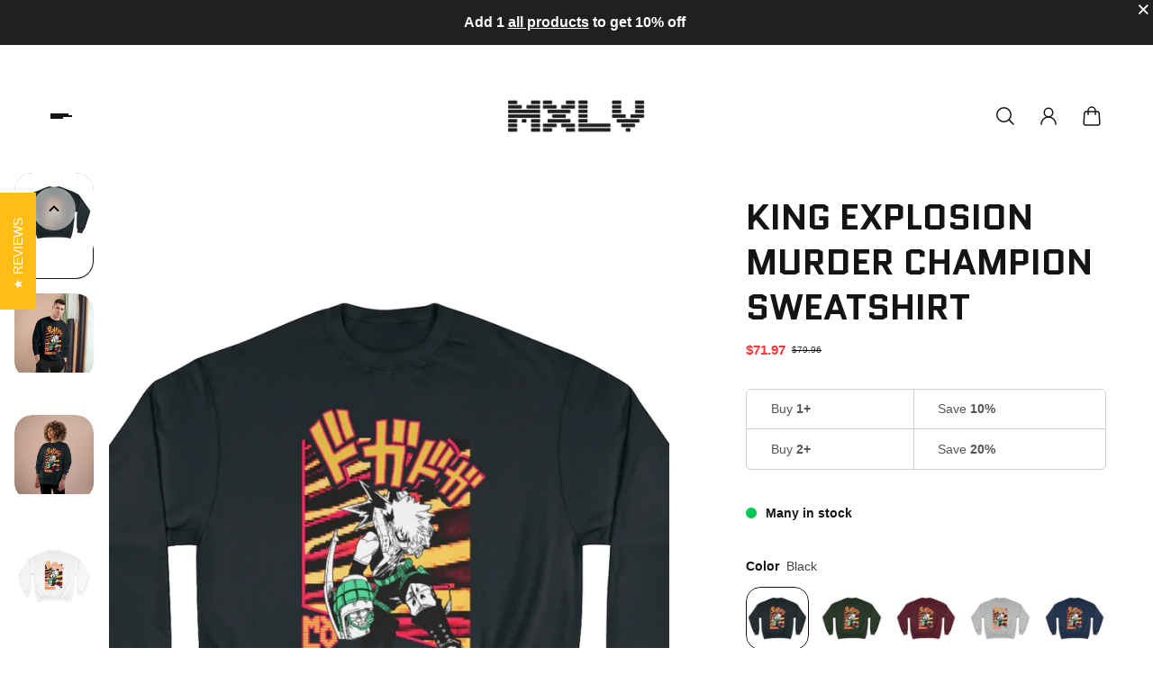

--- FILE ---
content_type: text/html; charset=utf-8
request_url: https://maxedlevelstreetwear.com/products/king-explosion-murder-champion-sweatshirt
body_size: 70972
content:
<!doctype html>
<html class='no-js' lang='en'>
  <head>
    <meta charset='utf-8'>
    <meta http-equiv='X-UA-Compatible' content='IE=edge'>
    <meta name='viewport' content='width=device-width,initial-scale=1'>
    <meta name='theme-color' content='primary'><meta name='description' content='MXLV x Champion King Explosion Murder on Champion&#39;s eco crewneck sweatshirt featuring Double Dry® technology and a cotton/polyester blend optimized for warmth and comfort &quot;C&quot; logo on left sleeve 50% Cotton 50% Polyester Medium heavy fabric (9 oz /yd² (310 g/m²)) True to size. Sizing chart below (width is from shoulder '><link rel='icon' type='image/png' href='//maxedlevelstreetwear.com/cdn/shop/files/aksdaaeraerv.jpg?crop=center&height=32&v=1614312931&width=32'><meta property='og:site_name' content='Maxed Level'>
<meta property='og:url' content='https://maxedlevelstreetwear.com/products/king-explosion-murder-champion-sweatshirt'>
<meta property='og:title' content='King Explosion Murder Champion Sweatshirt'>
<meta property='og:type' content='product'>
<meta property='og:description' content='MXLV x Champion King Explosion Murder on Champion&#39;s eco crewneck sweatshirt featuring Double Dry® technology and a cotton/polyester blend optimized for warmth and comfort &quot;C&quot; logo on left sleeve 50% Cotton 50% Polyester Medium heavy fabric (9 oz /yd² (310 g/m²)) True to size. Sizing chart below (width is from shoulder '><meta
    property='og:image'
    content='http://maxedlevelstreetwear.com/cdn/shop/products/321e6e5c11c85d4a22d1665ce44906ea.jpg?crop=center&height=1024&v=1652404265&width=1024'
  >
  <meta
    property='og:image:secure_url'
    content='https://maxedlevelstreetwear.com/cdn/shop/products/321e6e5c11c85d4a22d1665ce44906ea.jpg?crop=center&height=1024&v=1652404265&width=1024'
  >
  <meta property='og:image:width' content='1024'>
  <meta property='og:image:height' content='1024'><meta property='og:price:amount' content='79.96'>
  <meta property='og:price:currency' content='USD'><meta name='twitter:card' content='summary_large_image'>
<meta name='twitter:title' content='King Explosion Murder Champion Sweatshirt'>
<meta name='twitter:description' content='MXLV x Champion King Explosion Murder on Champion&#39;s eco crewneck sweatshirt featuring Double Dry® technology and a cotton/polyester blend optimized for warmth and comfort &quot;C&quot; logo on left sleeve 50% Cotton 50% Polyester Medium heavy fabric (9 oz /yd² (310 g/m²)) True to size. Sizing chart below (width is from shoulder '>

    <link rel='canonical' href='https://maxedlevelstreetwear.com/products/king-explosion-murder-champion-sweatshirt'>
    <link rel='preconnect' href='https://cdn.shopify.com' crossorigin>
    <link rel='preconnect' href='https://fonts.shopifycdn.com' crossorigin>

    <title>
      King Explosion Murder Champion Sweatshirt

        &ndash; Maxed Level</title>

    <style data-shopify>:root{/* product card */--gsc-product-card-title-font-family:Quantico, sans-serif;--gsc-product-card-title-font-style:normal;--gsc-product-card-title-font-weight:700;--gsc-product-card-title-transform:none;--gsc-product-card-title-letter-spacing:0px;--gsc-product-card-title-font-size:calc(1.4rem * 0.86);--gsc-product-card-title-line-height:calc(22 / 14);--gsc-product-card-price-font-size:var(--gsc-product-card-price-font-size-xs);--gsc-product-card-price-line-height:var(--gsc-product-card-price-line-height-xs);--gsc-product-card-price-font-weight:700;--gsc-product-sale-badge-background:rgb(219, 255, 0);--gsc-product-sale-badge-color:rgb(45, 45, 45);--gsc-product-sold-out-badge-background:255, 255, 255;--gsc-product-sold-out-badge-color:20, 20, 22;--gsc-product-custom-badge-1-background:rgb(255, 255, 255);--gsc-product-custom-badge-1-color:rgb(0, 0, 0);--gsc-product-custom-badge-2-background:rgb(93, 84, 163);--gsc-product-custom-badge-2-color:rgb(255, 255, 255);--gsc-product-custom-badge-3-background:rgb(163, 103, 84);--gsc-product-custom-badge-3-color:rgb(255, 255, 255);/* product and product card badges */--gsc-product-highlight-price-color:rgb(255, 81, 175);--gsc-product-sale-amount-badge-background:rgb(219, 255, 0);--gsc-product-sale-amount-badge-color:rgb(45, 45, 45);/* cart icon in header */--gsc-header-cart-icon-background-color:#ffad4e;--gsc-header-cart-icon-text-color:#383930;/* shipping bar */--gsc-free-shipping-bar-bg:20, 20, 22;--gsc-free-shipping-bar-color:20, 20, 22;/* headings */--gsc-headings-font-family:Quantico, sans-serif;--gsc-headings-font-style:normal;--gsc-headings-font-weight:700;--gsc-headings-text-transform:uppercase;--gsc-headings-letter-spacing:0px;--gsc-headings-word-spacing:0rem;/* body text */--gsc-body-font-family:"system_ui", -apple-system, 'Segoe UI', Roboto, 'Helvetica Neue', 'Noto Sans', 'Liberation Sans', Arial, sans-serif, 'Apple Color Emoji', 'Segoe UI Emoji', 'Segoe UI Symbol', 'Noto Color Emoji';--gsc-body-font-style:normal;--gsc-body-font-weight:400;/* button */--gsc-button-font-family:Quantico, sans-serif;--gsc-button-font-style:normal;--gsc-button-font-weight:700;--gsc-button-letter-spacing:0px;--gsc-button-font-size:calc(1.4rem * 1.1);--gsc-button-line-height:calc(22 / 14);--gsc-button-text-transform:none;/* menu */--gsc-menu-font-family:Quantico, sans-serif;--gsc-menu-font-style:normal;--gsc-menu-font-weight:700;--gsc-menu-font-letter-spacing:0px;--gsc-menu-font-size:calc(var(--gsc-fz-11) * 1.0);--gsc-menu-line-height:calc(24 / 16);--gsc-menu-text-transform:uppercase;/* icons */--gsc-blockquote-icon:url(//maxedlevelstreetwear.com/cdn/shop/t/12/assets/blockquote-icon_small.png?v=135287403125014426651692968148);/* container */--gsc-page-width:2560px;--gsc-default-card-image-ratio:var(--gsc-large-portrait-image-ratio)}.color-default{--gsc-text-color:20, 20, 22;--gsc-background-color:255, 255, 255;--gsc-foreground-color:245, 245, 245;--gsc-border-color:231, 231, 231;--gsc-button-background-color:255, 173, 78;--gsc-button-text-color:255, 255, 255;}body,.color-primary{--gsc-text-color:20, 20, 22;--gsc-background-color:255, 255, 255;--gsc-foreground-color:245, 245, 245;--gsc-border-color:231, 231, 231;--gsc-button-background-color:255, 173, 78;--gsc-button-text-color:255, 255, 255;}.color-secondary{--gsc-text-color:20, 20, 22;--gsc-background-color:255, 255, 255;--gsc-foreground-color:255, 246, 207;--gsc-border-color:217, 217, 217;--gsc-button-background-color:255, 189, 22;--gsc-button-text-color:34, 34, 34;}.color-custom-1{--gsc-text-color:255, 255, 255;--gsc-background-color:34, 34, 34;--gsc-foreground-color:45, 45, 45;--gsc-border-color:73, 73, 73;--gsc-button-background-color:255, 189, 22;--gsc-button-text-color:34, 34, 34;}.color-custom-2{--gsc-text-color:56, 57, 48;--gsc-background-color:231, 231, 231;--gsc-foreground-color:255, 255, 255;--gsc-border-color:255, 255, 255;--gsc-button-background-color:255, 189, 22;--gsc-button-text-color:33, 37, 16;}.color-custom-3{--gsc-text-color:56, 57, 48;--gsc-background-color:255, 189, 22;--gsc-foreground-color:231, 231, 231;--gsc-border-color:255, 189, 22;--gsc-button-background-color:20, 20, 22;--gsc-button-text-color:255, 255, 255;}.color-white{--gsc-text-color:255, 255, 255;--gsc-background-color:0, 0, 0;--gsc-foreground-color:29, 29, 29;--gsc-border-color:255, 255, 255;--gsc-button-background-color:255, 255, 255;--gsc-button-text-color:0, 0, 0;}.color-black{--gsc-text-color:0, 0, 0;--gsc-background-color:255, 255, 255;--gsc-foreground-color:243, 243, 243;--gsc-border-color:0, 0, 0;--gsc-button-background-color:0, 0, 0;--gsc-button-text-color:255, 255, 255;}</style> 
    <link href="//maxedlevelstreetwear.com/cdn/shop/t/12/assets/index.js?v=84025598095325821721692968148" as="script" rel="preload">
    <link href="//maxedlevelstreetwear.com/cdn/shop/t/12/assets/index.css?v=12125331071387598851692968148" rel="stylesheet" type="text/css" media="all" />
    
<style data-shopify>
    

    
    
    

    
    
    
    
  </style>



<link rel='preload' as='font' href='//maxedlevelstreetwear.com/cdn/fonts/quantico/quantico_n7.3d54f237228b0bc45791c12073666ec60d721a65.woff2' type='font/woff2' crossorigin><style data-shopify>
    @font-face {
  font-family: Quantico;
  font-weight: 700;
  font-style: normal;
  font-display: swap;
  src: url("//maxedlevelstreetwear.com/cdn/fonts/quantico/quantico_n7.3d54f237228b0bc45791c12073666ec60d721a65.woff2") format("woff2"),
       url("//maxedlevelstreetwear.com/cdn/fonts/quantico/quantico_n7.4f5f9312f1ed33107057922012647741a88bf8d9.woff") format("woff");
}


    
    
    @font-face {
  font-family: Quantico;
  font-weight: 700;
  font-style: normal;
  font-display: swap;
  src: url("//maxedlevelstreetwear.com/cdn/fonts/quantico/quantico_n7.3d54f237228b0bc45791c12073666ec60d721a65.woff2") format("woff2"),
       url("//maxedlevelstreetwear.com/cdn/fonts/quantico/quantico_n7.4f5f9312f1ed33107057922012647741a88bf8d9.woff") format("woff");
}


    @font-face {
  font-family: Quantico;
  font-weight: 700;
  font-style: italic;
  font-display: swap;
  src: url("//maxedlevelstreetwear.com/cdn/fonts/quantico/quantico_i7.28ba18d73de33dcde7f45ee73fdbb0db45a2fb1a.woff2") format("woff2"),
       url("//maxedlevelstreetwear.com/cdn/fonts/quantico/quantico_i7.6e8f701efa65f9eb522ae669d2d8592231b15ac8.woff") format("woff");
}

    
    
    @font-face {
  font-family: Quantico;
  font-weight: 700;
  font-style: italic;
  font-display: swap;
  src: url("//maxedlevelstreetwear.com/cdn/fonts/quantico/quantico_i7.28ba18d73de33dcde7f45ee73fdbb0db45a2fb1a.woff2") format("woff2"),
       url("//maxedlevelstreetwear.com/cdn/fonts/quantico/quantico_i7.6e8f701efa65f9eb522ae669d2d8592231b15ac8.woff") format("woff");
}

  </style>








    <script>window.performance && window.performance.mark && window.performance.mark('shopify.content_for_header.start');</script><meta id="shopify-digital-wallet" name="shopify-digital-wallet" content="/50469240988/digital_wallets/dialog">
<meta name="shopify-checkout-api-token" content="42847054548566a2dc489cee84717ef7">
<meta id="in-context-paypal-metadata" data-shop-id="50469240988" data-venmo-supported="false" data-environment="production" data-locale="en_US" data-paypal-v4="true" data-currency="USD">
<link rel="alternate" type="application/json+oembed" href="https://maxedlevelstreetwear.com/products/king-explosion-murder-champion-sweatshirt.oembed">
<script async="async" src="/checkouts/internal/preloads.js?locale=en-US"></script>
<link rel="preconnect" href="https://shop.app" crossorigin="anonymous">
<script async="async" src="https://shop.app/checkouts/internal/preloads.js?locale=en-US&shop_id=50469240988" crossorigin="anonymous"></script>
<script id="apple-pay-shop-capabilities" type="application/json">{"shopId":50469240988,"countryCode":"US","currencyCode":"USD","merchantCapabilities":["supports3DS"],"merchantId":"gid:\/\/shopify\/Shop\/50469240988","merchantName":"Maxed Level","requiredBillingContactFields":["postalAddress","email"],"requiredShippingContactFields":["postalAddress","email"],"shippingType":"shipping","supportedNetworks":["visa","masterCard","amex","discover","elo","jcb"],"total":{"type":"pending","label":"Maxed Level","amount":"1.00"},"shopifyPaymentsEnabled":true,"supportsSubscriptions":true}</script>
<script id="shopify-features" type="application/json">{"accessToken":"42847054548566a2dc489cee84717ef7","betas":["rich-media-storefront-analytics"],"domain":"maxedlevelstreetwear.com","predictiveSearch":true,"shopId":50469240988,"locale":"en"}</script>
<script>var Shopify = Shopify || {};
Shopify.shop = "midagroup.myshopify.com";
Shopify.locale = "en";
Shopify.currency = {"active":"USD","rate":"1.0"};
Shopify.country = "US";
Shopify.theme = {"name":"New Maxed Template","id":137848389846,"schema_name":"Aurora","schema_version":"2.0.1","theme_store_id":1770,"role":"main"};
Shopify.theme.handle = "null";
Shopify.theme.style = {"id":null,"handle":null};
Shopify.cdnHost = "maxedlevelstreetwear.com/cdn";
Shopify.routes = Shopify.routes || {};
Shopify.routes.root = "/";</script>
<script type="module">!function(o){(o.Shopify=o.Shopify||{}).modules=!0}(window);</script>
<script>!function(o){function n(){var o=[];function n(){o.push(Array.prototype.slice.apply(arguments))}return n.q=o,n}var t=o.Shopify=o.Shopify||{};t.loadFeatures=n(),t.autoloadFeatures=n()}(window);</script>
<script>
  window.ShopifyPay = window.ShopifyPay || {};
  window.ShopifyPay.apiHost = "shop.app\/pay";
  window.ShopifyPay.redirectState = null;
</script>
<script id="shop-js-analytics" type="application/json">{"pageType":"product"}</script>
<script defer="defer" async type="module" src="//maxedlevelstreetwear.com/cdn/shopifycloud/shop-js/modules/v2/client.init-shop-cart-sync_BT-GjEfc.en.esm.js"></script>
<script defer="defer" async type="module" src="//maxedlevelstreetwear.com/cdn/shopifycloud/shop-js/modules/v2/chunk.common_D58fp_Oc.esm.js"></script>
<script defer="defer" async type="module" src="//maxedlevelstreetwear.com/cdn/shopifycloud/shop-js/modules/v2/chunk.modal_xMitdFEc.esm.js"></script>
<script type="module">
  await import("//maxedlevelstreetwear.com/cdn/shopifycloud/shop-js/modules/v2/client.init-shop-cart-sync_BT-GjEfc.en.esm.js");
await import("//maxedlevelstreetwear.com/cdn/shopifycloud/shop-js/modules/v2/chunk.common_D58fp_Oc.esm.js");
await import("//maxedlevelstreetwear.com/cdn/shopifycloud/shop-js/modules/v2/chunk.modal_xMitdFEc.esm.js");

  window.Shopify.SignInWithShop?.initShopCartSync?.({"fedCMEnabled":true,"windoidEnabled":true});

</script>
<script defer="defer" async type="module" src="//maxedlevelstreetwear.com/cdn/shopifycloud/shop-js/modules/v2/client.payment-terms_Ci9AEqFq.en.esm.js"></script>
<script defer="defer" async type="module" src="//maxedlevelstreetwear.com/cdn/shopifycloud/shop-js/modules/v2/chunk.common_D58fp_Oc.esm.js"></script>
<script defer="defer" async type="module" src="//maxedlevelstreetwear.com/cdn/shopifycloud/shop-js/modules/v2/chunk.modal_xMitdFEc.esm.js"></script>
<script type="module">
  await import("//maxedlevelstreetwear.com/cdn/shopifycloud/shop-js/modules/v2/client.payment-terms_Ci9AEqFq.en.esm.js");
await import("//maxedlevelstreetwear.com/cdn/shopifycloud/shop-js/modules/v2/chunk.common_D58fp_Oc.esm.js");
await import("//maxedlevelstreetwear.com/cdn/shopifycloud/shop-js/modules/v2/chunk.modal_xMitdFEc.esm.js");

  
</script>
<script>
  window.Shopify = window.Shopify || {};
  if (!window.Shopify.featureAssets) window.Shopify.featureAssets = {};
  window.Shopify.featureAssets['shop-js'] = {"shop-cart-sync":["modules/v2/client.shop-cart-sync_DZOKe7Ll.en.esm.js","modules/v2/chunk.common_D58fp_Oc.esm.js","modules/v2/chunk.modal_xMitdFEc.esm.js"],"init-fed-cm":["modules/v2/client.init-fed-cm_B6oLuCjv.en.esm.js","modules/v2/chunk.common_D58fp_Oc.esm.js","modules/v2/chunk.modal_xMitdFEc.esm.js"],"shop-cash-offers":["modules/v2/client.shop-cash-offers_D2sdYoxE.en.esm.js","modules/v2/chunk.common_D58fp_Oc.esm.js","modules/v2/chunk.modal_xMitdFEc.esm.js"],"shop-login-button":["modules/v2/client.shop-login-button_QeVjl5Y3.en.esm.js","modules/v2/chunk.common_D58fp_Oc.esm.js","modules/v2/chunk.modal_xMitdFEc.esm.js"],"pay-button":["modules/v2/client.pay-button_DXTOsIq6.en.esm.js","modules/v2/chunk.common_D58fp_Oc.esm.js","modules/v2/chunk.modal_xMitdFEc.esm.js"],"shop-button":["modules/v2/client.shop-button_DQZHx9pm.en.esm.js","modules/v2/chunk.common_D58fp_Oc.esm.js","modules/v2/chunk.modal_xMitdFEc.esm.js"],"avatar":["modules/v2/client.avatar_BTnouDA3.en.esm.js"],"init-windoid":["modules/v2/client.init-windoid_CR1B-cfM.en.esm.js","modules/v2/chunk.common_D58fp_Oc.esm.js","modules/v2/chunk.modal_xMitdFEc.esm.js"],"init-shop-for-new-customer-accounts":["modules/v2/client.init-shop-for-new-customer-accounts_C_vY_xzh.en.esm.js","modules/v2/client.shop-login-button_QeVjl5Y3.en.esm.js","modules/v2/chunk.common_D58fp_Oc.esm.js","modules/v2/chunk.modal_xMitdFEc.esm.js"],"init-shop-email-lookup-coordinator":["modules/v2/client.init-shop-email-lookup-coordinator_BI7n9ZSv.en.esm.js","modules/v2/chunk.common_D58fp_Oc.esm.js","modules/v2/chunk.modal_xMitdFEc.esm.js"],"init-shop-cart-sync":["modules/v2/client.init-shop-cart-sync_BT-GjEfc.en.esm.js","modules/v2/chunk.common_D58fp_Oc.esm.js","modules/v2/chunk.modal_xMitdFEc.esm.js"],"shop-toast-manager":["modules/v2/client.shop-toast-manager_DiYdP3xc.en.esm.js","modules/v2/chunk.common_D58fp_Oc.esm.js","modules/v2/chunk.modal_xMitdFEc.esm.js"],"init-customer-accounts":["modules/v2/client.init-customer-accounts_D9ZNqS-Q.en.esm.js","modules/v2/client.shop-login-button_QeVjl5Y3.en.esm.js","modules/v2/chunk.common_D58fp_Oc.esm.js","modules/v2/chunk.modal_xMitdFEc.esm.js"],"init-customer-accounts-sign-up":["modules/v2/client.init-customer-accounts-sign-up_iGw4briv.en.esm.js","modules/v2/client.shop-login-button_QeVjl5Y3.en.esm.js","modules/v2/chunk.common_D58fp_Oc.esm.js","modules/v2/chunk.modal_xMitdFEc.esm.js"],"shop-follow-button":["modules/v2/client.shop-follow-button_CqMgW2wH.en.esm.js","modules/v2/chunk.common_D58fp_Oc.esm.js","modules/v2/chunk.modal_xMitdFEc.esm.js"],"checkout-modal":["modules/v2/client.checkout-modal_xHeaAweL.en.esm.js","modules/v2/chunk.common_D58fp_Oc.esm.js","modules/v2/chunk.modal_xMitdFEc.esm.js"],"shop-login":["modules/v2/client.shop-login_D91U-Q7h.en.esm.js","modules/v2/chunk.common_D58fp_Oc.esm.js","modules/v2/chunk.modal_xMitdFEc.esm.js"],"lead-capture":["modules/v2/client.lead-capture_BJmE1dJe.en.esm.js","modules/v2/chunk.common_D58fp_Oc.esm.js","modules/v2/chunk.modal_xMitdFEc.esm.js"],"payment-terms":["modules/v2/client.payment-terms_Ci9AEqFq.en.esm.js","modules/v2/chunk.common_D58fp_Oc.esm.js","modules/v2/chunk.modal_xMitdFEc.esm.js"]};
</script>
<script>(function() {
  var isLoaded = false;
  function asyncLoad() {
    if (isLoaded) return;
    isLoaded = true;
    var urls = ["https:\/\/scripttags.jst.ai\/shopify_justuno_50469240988_cdf31490-270d-11eb-af78-3149a1aae77c.js?shop=midagroup.myshopify.com","https:\/\/cdn1.stamped.io\/files\/widget.min.js?shop=midagroup.myshopify.com","https:\/\/cdn.shopify.com\/s\/files\/1\/0504\/6924\/0988\/t\/10\/assets\/38N3bch11jEXwPML.js?v=1623312183\u0026shopId=12797\u0026shop=midagroup.myshopify.com"];
    for (var i = 0; i < urls.length; i++) {
      var s = document.createElement('script');
      s.type = 'text/javascript';
      s.async = true;
      s.src = urls[i];
      var x = document.getElementsByTagName('script')[0];
      x.parentNode.insertBefore(s, x);
    }
  };
  if(window.attachEvent) {
    window.attachEvent('onload', asyncLoad);
  } else {
    window.addEventListener('load', asyncLoad, false);
  }
})();</script>
<script id="__st">var __st={"a":50469240988,"offset":-28800,"reqid":"d0299e0a-80ca-4986-9286-f50fc526b4cb-1769432699","pageurl":"maxedlevelstreetwear.com\/products\/king-explosion-murder-champion-sweatshirt","u":"e1221d67dc5a","p":"product","rtyp":"product","rid":7036571091100};</script>
<script>window.ShopifyPaypalV4VisibilityTracking = true;</script>
<script id="captcha-bootstrap">!function(){'use strict';const t='contact',e='account',n='new_comment',o=[[t,t],['blogs',n],['comments',n],[t,'customer']],c=[[e,'customer_login'],[e,'guest_login'],[e,'recover_customer_password'],[e,'create_customer']],r=t=>t.map((([t,e])=>`form[action*='/${t}']:not([data-nocaptcha='true']) input[name='form_type'][value='${e}']`)).join(','),a=t=>()=>t?[...document.querySelectorAll(t)].map((t=>t.form)):[];function s(){const t=[...o],e=r(t);return a(e)}const i='password',u='form_key',d=['recaptcha-v3-token','g-recaptcha-response','h-captcha-response',i],f=()=>{try{return window.sessionStorage}catch{return}},m='__shopify_v',_=t=>t.elements[u];function p(t,e,n=!1){try{const o=window.sessionStorage,c=JSON.parse(o.getItem(e)),{data:r}=function(t){const{data:e,action:n}=t;return t[m]||n?{data:e,action:n}:{data:t,action:n}}(c);for(const[e,n]of Object.entries(r))t.elements[e]&&(t.elements[e].value=n);n&&o.removeItem(e)}catch(o){console.error('form repopulation failed',{error:o})}}const l='form_type',E='cptcha';function T(t){t.dataset[E]=!0}const w=window,h=w.document,L='Shopify',v='ce_forms',y='captcha';let A=!1;((t,e)=>{const n=(g='f06e6c50-85a8-45c8-87d0-21a2b65856fe',I='https://cdn.shopify.com/shopifycloud/storefront-forms-hcaptcha/ce_storefront_forms_captcha_hcaptcha.v1.5.2.iife.js',D={infoText:'Protected by hCaptcha',privacyText:'Privacy',termsText:'Terms'},(t,e,n)=>{const o=w[L][v],c=o.bindForm;if(c)return c(t,g,e,D).then(n);var r;o.q.push([[t,g,e,D],n]),r=I,A||(h.body.append(Object.assign(h.createElement('script'),{id:'captcha-provider',async:!0,src:r})),A=!0)});var g,I,D;w[L]=w[L]||{},w[L][v]=w[L][v]||{},w[L][v].q=[],w[L][y]=w[L][y]||{},w[L][y].protect=function(t,e){n(t,void 0,e),T(t)},Object.freeze(w[L][y]),function(t,e,n,w,h,L){const[v,y,A,g]=function(t,e,n){const i=e?o:[],u=t?c:[],d=[...i,...u],f=r(d),m=r(i),_=r(d.filter((([t,e])=>n.includes(e))));return[a(f),a(m),a(_),s()]}(w,h,L),I=t=>{const e=t.target;return e instanceof HTMLFormElement?e:e&&e.form},D=t=>v().includes(t);t.addEventListener('submit',(t=>{const e=I(t);if(!e)return;const n=D(e)&&!e.dataset.hcaptchaBound&&!e.dataset.recaptchaBound,o=_(e),c=g().includes(e)&&(!o||!o.value);(n||c)&&t.preventDefault(),c&&!n&&(function(t){try{if(!f())return;!function(t){const e=f();if(!e)return;const n=_(t);if(!n)return;const o=n.value;o&&e.removeItem(o)}(t);const e=Array.from(Array(32),(()=>Math.random().toString(36)[2])).join('');!function(t,e){_(t)||t.append(Object.assign(document.createElement('input'),{type:'hidden',name:u})),t.elements[u].value=e}(t,e),function(t,e){const n=f();if(!n)return;const o=[...t.querySelectorAll(`input[type='${i}']`)].map((({name:t})=>t)),c=[...d,...o],r={};for(const[a,s]of new FormData(t).entries())c.includes(a)||(r[a]=s);n.setItem(e,JSON.stringify({[m]:1,action:t.action,data:r}))}(t,e)}catch(e){console.error('failed to persist form',e)}}(e),e.submit())}));const S=(t,e)=>{t&&!t.dataset[E]&&(n(t,e.some((e=>e===t))),T(t))};for(const o of['focusin','change'])t.addEventListener(o,(t=>{const e=I(t);D(e)&&S(e,y())}));const B=e.get('form_key'),M=e.get(l),P=B&&M;t.addEventListener('DOMContentLoaded',(()=>{const t=y();if(P)for(const e of t)e.elements[l].value===M&&p(e,B);[...new Set([...A(),...v().filter((t=>'true'===t.dataset.shopifyCaptcha))])].forEach((e=>S(e,t)))}))}(h,new URLSearchParams(w.location.search),n,t,e,['guest_login'])})(!0,!0)}();</script>
<script integrity="sha256-4kQ18oKyAcykRKYeNunJcIwy7WH5gtpwJnB7kiuLZ1E=" data-source-attribution="shopify.loadfeatures" defer="defer" src="//maxedlevelstreetwear.com/cdn/shopifycloud/storefront/assets/storefront/load_feature-a0a9edcb.js" crossorigin="anonymous"></script>
<script crossorigin="anonymous" defer="defer" src="//maxedlevelstreetwear.com/cdn/shopifycloud/storefront/assets/shopify_pay/storefront-65b4c6d7.js?v=20250812"></script>
<script data-source-attribution="shopify.dynamic_checkout.dynamic.init">var Shopify=Shopify||{};Shopify.PaymentButton=Shopify.PaymentButton||{isStorefrontPortableWallets:!0,init:function(){window.Shopify.PaymentButton.init=function(){};var t=document.createElement("script");t.src="https://maxedlevelstreetwear.com/cdn/shopifycloud/portable-wallets/latest/portable-wallets.en.js",t.type="module",document.head.appendChild(t)}};
</script>
<script data-source-attribution="shopify.dynamic_checkout.buyer_consent">
  function portableWalletsHideBuyerConsent(e){var t=document.getElementById("shopify-buyer-consent"),n=document.getElementById("shopify-subscription-policy-button");t&&n&&(t.classList.add("hidden"),t.setAttribute("aria-hidden","true"),n.removeEventListener("click",e))}function portableWalletsShowBuyerConsent(e){var t=document.getElementById("shopify-buyer-consent"),n=document.getElementById("shopify-subscription-policy-button");t&&n&&(t.classList.remove("hidden"),t.removeAttribute("aria-hidden"),n.addEventListener("click",e))}window.Shopify?.PaymentButton&&(window.Shopify.PaymentButton.hideBuyerConsent=portableWalletsHideBuyerConsent,window.Shopify.PaymentButton.showBuyerConsent=portableWalletsShowBuyerConsent);
</script>
<script data-source-attribution="shopify.dynamic_checkout.cart.bootstrap">document.addEventListener("DOMContentLoaded",(function(){function t(){return document.querySelector("shopify-accelerated-checkout-cart, shopify-accelerated-checkout")}if(t())Shopify.PaymentButton.init();else{new MutationObserver((function(e,n){t()&&(Shopify.PaymentButton.init(),n.disconnect())})).observe(document.body,{childList:!0,subtree:!0})}}));
</script>
<link id="shopify-accelerated-checkout-styles" rel="stylesheet" media="screen" href="https://maxedlevelstreetwear.com/cdn/shopifycloud/portable-wallets/latest/accelerated-checkout-backwards-compat.css" crossorigin="anonymous">
<style id="shopify-accelerated-checkout-cart">
        #shopify-buyer-consent {
  margin-top: 1em;
  display: inline-block;
  width: 100%;
}

#shopify-buyer-consent.hidden {
  display: none;
}

#shopify-subscription-policy-button {
  background: none;
  border: none;
  padding: 0;
  text-decoration: underline;
  font-size: inherit;
  cursor: pointer;
}

#shopify-subscription-policy-button::before {
  box-shadow: none;
}

      </style>

<script>window.performance && window.performance.mark && window.performance.mark('shopify.content_for_header.end');</script>
  
<!-- BEGIN app block: shopify://apps/klaviyo-email-marketing-sms/blocks/klaviyo-onsite-embed/2632fe16-c075-4321-a88b-50b567f42507 -->












  <script async src="https://static.klaviyo.com/onsite/js/LENjVf/klaviyo.js?company_id=LENjVf"></script>
  <script>!function(){if(!window.klaviyo){window._klOnsite=window._klOnsite||[];try{window.klaviyo=new Proxy({},{get:function(n,i){return"push"===i?function(){var n;(n=window._klOnsite).push.apply(n,arguments)}:function(){for(var n=arguments.length,o=new Array(n),w=0;w<n;w++)o[w]=arguments[w];var t="function"==typeof o[o.length-1]?o.pop():void 0,e=new Promise((function(n){window._klOnsite.push([i].concat(o,[function(i){t&&t(i),n(i)}]))}));return e}}})}catch(n){window.klaviyo=window.klaviyo||[],window.klaviyo.push=function(){var n;(n=window._klOnsite).push.apply(n,arguments)}}}}();</script>

  
    <script id="viewed_product">
      if (item == null) {
        var _learnq = _learnq || [];

        var MetafieldReviews = null
        var MetafieldYotpoRating = null
        var MetafieldYotpoCount = null
        var MetafieldLooxRating = null
        var MetafieldLooxCount = null
        var okendoProduct = null
        var okendoProductReviewCount = null
        var okendoProductReviewAverageValue = null
        try {
          // The following fields are used for Customer Hub recently viewed in order to add reviews.
          // This information is not part of __kla_viewed. Instead, it is part of __kla_viewed_reviewed_items
          MetafieldReviews = {};
          MetafieldYotpoRating = null
          MetafieldYotpoCount = null
          MetafieldLooxRating = null
          MetafieldLooxCount = null

          okendoProduct = null
          // If the okendo metafield is not legacy, it will error, which then requires the new json formatted data
          if (okendoProduct && 'error' in okendoProduct) {
            okendoProduct = null
          }
          okendoProductReviewCount = okendoProduct ? okendoProduct.reviewCount : null
          okendoProductReviewAverageValue = okendoProduct ? okendoProduct.reviewAverageValue : null
        } catch (error) {
          console.error('Error in Klaviyo onsite reviews tracking:', error);
        }

        var item = {
          Name: "King Explosion Murder Champion Sweatshirt",
          ProductID: 7036571091100,
          Categories: ["All","Champion x MXLV","Crew Neck Sweatshirts","My Hero"],
          ImageURL: "https://maxedlevelstreetwear.com/cdn/shop/products/321e6e5c11c85d4a22d1665ce44906ea_grande.jpg?v=1652404265",
          URL: "https://maxedlevelstreetwear.com/products/king-explosion-murder-champion-sweatshirt",
          Brand: "Printify",
          Price: "$79.96",
          Value: "79.96",
          CompareAtPrice: "$0.00"
        };
        _learnq.push(['track', 'Viewed Product', item]);
        _learnq.push(['trackViewedItem', {
          Title: item.Name,
          ItemId: item.ProductID,
          Categories: item.Categories,
          ImageUrl: item.ImageURL,
          Url: item.URL,
          Metadata: {
            Brand: item.Brand,
            Price: item.Price,
            Value: item.Value,
            CompareAtPrice: item.CompareAtPrice
          },
          metafields:{
            reviews: MetafieldReviews,
            yotpo:{
              rating: MetafieldYotpoRating,
              count: MetafieldYotpoCount,
            },
            loox:{
              rating: MetafieldLooxRating,
              count: MetafieldLooxCount,
            },
            okendo: {
              rating: okendoProductReviewAverageValue,
              count: okendoProductReviewCount,
            }
          }
        }]);
      }
    </script>
  




  <script>
    window.klaviyoReviewsProductDesignMode = false
  </script>







<!-- END app block --><script src="https://cdn.shopify.com/extensions/019ba425-dd82-7e00-b5e9-54d034c58c46/discountninja-extensions-functions-dev-1333/assets/la-dn-core-v8.min.js" type="text/javascript" defer="defer"></script>
<link href="https://cdn.shopify.com/extensions/019ba425-dd82-7e00-b5e9-54d034c58c46/discountninja-extensions-functions-dev-1333/assets/la-dn-core-v8.min.css" rel="stylesheet" type="text/css" media="all">
<link href="https://monorail-edge.shopifysvc.com" rel="dns-prefetch">
<script>(function(){if ("sendBeacon" in navigator && "performance" in window) {try {var session_token_from_headers = performance.getEntriesByType('navigation')[0].serverTiming.find(x => x.name == '_s').description;} catch {var session_token_from_headers = undefined;}var session_cookie_matches = document.cookie.match(/_shopify_s=([^;]*)/);var session_token_from_cookie = session_cookie_matches && session_cookie_matches.length === 2 ? session_cookie_matches[1] : "";var session_token = session_token_from_headers || session_token_from_cookie || "";function handle_abandonment_event(e) {var entries = performance.getEntries().filter(function(entry) {return /monorail-edge.shopifysvc.com/.test(entry.name);});if (!window.abandonment_tracked && entries.length === 0) {window.abandonment_tracked = true;var currentMs = Date.now();var navigation_start = performance.timing.navigationStart;var payload = {shop_id: 50469240988,url: window.location.href,navigation_start,duration: currentMs - navigation_start,session_token,page_type: "product"};window.navigator.sendBeacon("https://monorail-edge.shopifysvc.com/v1/produce", JSON.stringify({schema_id: "online_store_buyer_site_abandonment/1.1",payload: payload,metadata: {event_created_at_ms: currentMs,event_sent_at_ms: currentMs}}));}}window.addEventListener('pagehide', handle_abandonment_event);}}());</script>
<script id="web-pixels-manager-setup">(function e(e,d,r,n,o){if(void 0===o&&(o={}),!Boolean(null===(a=null===(i=window.Shopify)||void 0===i?void 0:i.analytics)||void 0===a?void 0:a.replayQueue)){var i,a;window.Shopify=window.Shopify||{};var t=window.Shopify;t.analytics=t.analytics||{};var s=t.analytics;s.replayQueue=[],s.publish=function(e,d,r){return s.replayQueue.push([e,d,r]),!0};try{self.performance.mark("wpm:start")}catch(e){}var l=function(){var e={modern:/Edge?\/(1{2}[4-9]|1[2-9]\d|[2-9]\d{2}|\d{4,})\.\d+(\.\d+|)|Firefox\/(1{2}[4-9]|1[2-9]\d|[2-9]\d{2}|\d{4,})\.\d+(\.\d+|)|Chrom(ium|e)\/(9{2}|\d{3,})\.\d+(\.\d+|)|(Maci|X1{2}).+ Version\/(15\.\d+|(1[6-9]|[2-9]\d|\d{3,})\.\d+)([,.]\d+|)( \(\w+\)|)( Mobile\/\w+|) Safari\/|Chrome.+OPR\/(9{2}|\d{3,})\.\d+\.\d+|(CPU[ +]OS|iPhone[ +]OS|CPU[ +]iPhone|CPU IPhone OS|CPU iPad OS)[ +]+(15[._]\d+|(1[6-9]|[2-9]\d|\d{3,})[._]\d+)([._]\d+|)|Android:?[ /-](13[3-9]|1[4-9]\d|[2-9]\d{2}|\d{4,})(\.\d+|)(\.\d+|)|Android.+Firefox\/(13[5-9]|1[4-9]\d|[2-9]\d{2}|\d{4,})\.\d+(\.\d+|)|Android.+Chrom(ium|e)\/(13[3-9]|1[4-9]\d|[2-9]\d{2}|\d{4,})\.\d+(\.\d+|)|SamsungBrowser\/([2-9]\d|\d{3,})\.\d+/,legacy:/Edge?\/(1[6-9]|[2-9]\d|\d{3,})\.\d+(\.\d+|)|Firefox\/(5[4-9]|[6-9]\d|\d{3,})\.\d+(\.\d+|)|Chrom(ium|e)\/(5[1-9]|[6-9]\d|\d{3,})\.\d+(\.\d+|)([\d.]+$|.*Safari\/(?![\d.]+ Edge\/[\d.]+$))|(Maci|X1{2}).+ Version\/(10\.\d+|(1[1-9]|[2-9]\d|\d{3,})\.\d+)([,.]\d+|)( \(\w+\)|)( Mobile\/\w+|) Safari\/|Chrome.+OPR\/(3[89]|[4-9]\d|\d{3,})\.\d+\.\d+|(CPU[ +]OS|iPhone[ +]OS|CPU[ +]iPhone|CPU IPhone OS|CPU iPad OS)[ +]+(10[._]\d+|(1[1-9]|[2-9]\d|\d{3,})[._]\d+)([._]\d+|)|Android:?[ /-](13[3-9]|1[4-9]\d|[2-9]\d{2}|\d{4,})(\.\d+|)(\.\d+|)|Mobile Safari.+OPR\/([89]\d|\d{3,})\.\d+\.\d+|Android.+Firefox\/(13[5-9]|1[4-9]\d|[2-9]\d{2}|\d{4,})\.\d+(\.\d+|)|Android.+Chrom(ium|e)\/(13[3-9]|1[4-9]\d|[2-9]\d{2}|\d{4,})\.\d+(\.\d+|)|Android.+(UC? ?Browser|UCWEB|U3)[ /]?(15\.([5-9]|\d{2,})|(1[6-9]|[2-9]\d|\d{3,})\.\d+)\.\d+|SamsungBrowser\/(5\.\d+|([6-9]|\d{2,})\.\d+)|Android.+MQ{2}Browser\/(14(\.(9|\d{2,})|)|(1[5-9]|[2-9]\d|\d{3,})(\.\d+|))(\.\d+|)|K[Aa][Ii]OS\/(3\.\d+|([4-9]|\d{2,})\.\d+)(\.\d+|)/},d=e.modern,r=e.legacy,n=navigator.userAgent;return n.match(d)?"modern":n.match(r)?"legacy":"unknown"}(),u="modern"===l?"modern":"legacy",c=(null!=n?n:{modern:"",legacy:""})[u],f=function(e){return[e.baseUrl,"/wpm","/b",e.hashVersion,"modern"===e.buildTarget?"m":"l",".js"].join("")}({baseUrl:d,hashVersion:r,buildTarget:u}),m=function(e){var d=e.version,r=e.bundleTarget,n=e.surface,o=e.pageUrl,i=e.monorailEndpoint;return{emit:function(e){var a=e.status,t=e.errorMsg,s=(new Date).getTime(),l=JSON.stringify({metadata:{event_sent_at_ms:s},events:[{schema_id:"web_pixels_manager_load/3.1",payload:{version:d,bundle_target:r,page_url:o,status:a,surface:n,error_msg:t},metadata:{event_created_at_ms:s}}]});if(!i)return console&&console.warn&&console.warn("[Web Pixels Manager] No Monorail endpoint provided, skipping logging."),!1;try{return self.navigator.sendBeacon.bind(self.navigator)(i,l)}catch(e){}var u=new XMLHttpRequest;try{return u.open("POST",i,!0),u.setRequestHeader("Content-Type","text/plain"),u.send(l),!0}catch(e){return console&&console.warn&&console.warn("[Web Pixels Manager] Got an unhandled error while logging to Monorail."),!1}}}}({version:r,bundleTarget:l,surface:e.surface,pageUrl:self.location.href,monorailEndpoint:e.monorailEndpoint});try{o.browserTarget=l,function(e){var d=e.src,r=e.async,n=void 0===r||r,o=e.onload,i=e.onerror,a=e.sri,t=e.scriptDataAttributes,s=void 0===t?{}:t,l=document.createElement("script"),u=document.querySelector("head"),c=document.querySelector("body");if(l.async=n,l.src=d,a&&(l.integrity=a,l.crossOrigin="anonymous"),s)for(var f in s)if(Object.prototype.hasOwnProperty.call(s,f))try{l.dataset[f]=s[f]}catch(e){}if(o&&l.addEventListener("load",o),i&&l.addEventListener("error",i),u)u.appendChild(l);else{if(!c)throw new Error("Did not find a head or body element to append the script");c.appendChild(l)}}({src:f,async:!0,onload:function(){if(!function(){var e,d;return Boolean(null===(d=null===(e=window.Shopify)||void 0===e?void 0:e.analytics)||void 0===d?void 0:d.initialized)}()){var d=window.webPixelsManager.init(e)||void 0;if(d){var r=window.Shopify.analytics;r.replayQueue.forEach((function(e){var r=e[0],n=e[1],o=e[2];d.publishCustomEvent(r,n,o)})),r.replayQueue=[],r.publish=d.publishCustomEvent,r.visitor=d.visitor,r.initialized=!0}}},onerror:function(){return m.emit({status:"failed",errorMsg:"".concat(f," has failed to load")})},sri:function(e){var d=/^sha384-[A-Za-z0-9+/=]+$/;return"string"==typeof e&&d.test(e)}(c)?c:"",scriptDataAttributes:o}),m.emit({status:"loading"})}catch(e){m.emit({status:"failed",errorMsg:(null==e?void 0:e.message)||"Unknown error"})}}})({shopId: 50469240988,storefrontBaseUrl: "https://maxedlevelstreetwear.com",extensionsBaseUrl: "https://extensions.shopifycdn.com/cdn/shopifycloud/web-pixels-manager",monorailEndpoint: "https://monorail-edge.shopifysvc.com/unstable/produce_batch",surface: "storefront-renderer",enabledBetaFlags: ["2dca8a86"],webPixelsConfigList: [{"id":"1729626326","configuration":"{\"accountID\":\"LENjVf\",\"webPixelConfig\":\"eyJlbmFibGVBZGRlZFRvQ2FydEV2ZW50cyI6IHRydWV9\"}","eventPayloadVersion":"v1","runtimeContext":"STRICT","scriptVersion":"524f6c1ee37bacdca7657a665bdca589","type":"APP","apiClientId":123074,"privacyPurposes":["ANALYTICS","MARKETING"],"dataSharingAdjustments":{"protectedCustomerApprovalScopes":["read_customer_address","read_customer_email","read_customer_name","read_customer_personal_data","read_customer_phone"]}},{"id":"1200259286","configuration":"{\"shopId\":\"12797\"}","eventPayloadVersion":"v1","runtimeContext":"STRICT","scriptVersion":"e57a43765e0d230c1bcb12178c1ff13f","type":"APP","apiClientId":2328352,"privacyPurposes":[],"dataSharingAdjustments":{"protectedCustomerApprovalScopes":["read_customer_address","read_customer_email","read_customer_name","read_customer_personal_data","read_customer_phone"]}},{"id":"375849174","configuration":"{\"pixelCode\":\"C1EGQKV4RPCPCMC7ISQG\"}","eventPayloadVersion":"v1","runtimeContext":"STRICT","scriptVersion":"22e92c2ad45662f435e4801458fb78cc","type":"APP","apiClientId":4383523,"privacyPurposes":["ANALYTICS","MARKETING","SALE_OF_DATA"],"dataSharingAdjustments":{"protectedCustomerApprovalScopes":["read_customer_address","read_customer_email","read_customer_name","read_customer_personal_data","read_customer_phone"]}},{"id":"220266710","configuration":"{\"pixel_id\":\"265618627891854\",\"pixel_type\":\"facebook_pixel\",\"metaapp_system_user_token\":\"-\"}","eventPayloadVersion":"v1","runtimeContext":"OPEN","scriptVersion":"ca16bc87fe92b6042fbaa3acc2fbdaa6","type":"APP","apiClientId":2329312,"privacyPurposes":["ANALYTICS","MARKETING","SALE_OF_DATA"],"dataSharingAdjustments":{"protectedCustomerApprovalScopes":["read_customer_address","read_customer_email","read_customer_name","read_customer_personal_data","read_customer_phone"]}},{"id":"64356566","eventPayloadVersion":"v1","runtimeContext":"LAX","scriptVersion":"1","type":"CUSTOM","privacyPurposes":["ANALYTICS"],"name":"Google Analytics tag (migrated)"},{"id":"shopify-app-pixel","configuration":"{}","eventPayloadVersion":"v1","runtimeContext":"STRICT","scriptVersion":"0450","apiClientId":"shopify-pixel","type":"APP","privacyPurposes":["ANALYTICS","MARKETING"]},{"id":"shopify-custom-pixel","eventPayloadVersion":"v1","runtimeContext":"LAX","scriptVersion":"0450","apiClientId":"shopify-pixel","type":"CUSTOM","privacyPurposes":["ANALYTICS","MARKETING"]}],isMerchantRequest: false,initData: {"shop":{"name":"Maxed Level","paymentSettings":{"currencyCode":"USD"},"myshopifyDomain":"midagroup.myshopify.com","countryCode":"US","storefrontUrl":"https:\/\/maxedlevelstreetwear.com"},"customer":null,"cart":null,"checkout":null,"productVariants":[{"price":{"amount":79.96,"currencyCode":"USD"},"product":{"title":"King Explosion Murder Champion Sweatshirt","vendor":"Printify","id":"7036571091100","untranslatedTitle":"King Explosion Murder Champion Sweatshirt","url":"\/products\/king-explosion-murder-champion-sweatshirt","type":"Sweatshirt"},"id":"42931885637846","image":{"src":"\/\/maxedlevelstreetwear.com\/cdn\/shop\/products\/321e6e5c11c85d4a22d1665ce44906ea.jpg?v=1652404265"},"sku":"3254646813","title":"Black \/ L","untranslatedTitle":"Black \/ L"},{"price":{"amount":79.96,"currencyCode":"USD"},"product":{"title":"King Explosion Murder Champion Sweatshirt","vendor":"Printify","id":"7036571091100","untranslatedTitle":"King Explosion Murder Champion Sweatshirt","url":"\/products\/king-explosion-murder-champion-sweatshirt","type":"Sweatshirt"},"id":"40926951047324","image":{"src":"\/\/maxedlevelstreetwear.com\/cdn\/shop\/products\/5c1a165a8ad1586a501b0c70188a2a22.jpg?v=1652404275"},"sku":"3254646789","title":"Dark Green \/ S","untranslatedTitle":"Dark Green \/ S"},{"price":{"amount":79.96,"currencyCode":"USD"},"product":{"title":"King Explosion Murder Champion Sweatshirt","vendor":"Printify","id":"7036571091100","untranslatedTitle":"King Explosion Murder Champion Sweatshirt","url":"\/products\/king-explosion-murder-champion-sweatshirt","type":"Sweatshirt"},"id":"40926951080092","image":{"src":"\/\/maxedlevelstreetwear.com\/cdn\/shop\/products\/ea2cf781367d3f6d0701ea0be8d2817f.jpg?v=1652404290"},"sku":"3254646790","title":"Maroon \/ S","untranslatedTitle":"Maroon \/ S"},{"price":{"amount":79.96,"currencyCode":"USD"},"product":{"title":"King Explosion Murder Champion Sweatshirt","vendor":"Printify","id":"7036571091100","untranslatedTitle":"King Explosion Murder Champion Sweatshirt","url":"\/products\/king-explosion-murder-champion-sweatshirt","type":"Sweatshirt"},"id":"40926951112860","image":{"src":"\/\/maxedlevelstreetwear.com\/cdn\/shop\/products\/5c1a165a8ad1586a501b0c70188a2a22.jpg?v=1652404275"},"sku":"3254646791","title":"Dark Green \/ M","untranslatedTitle":"Dark Green \/ M"},{"price":{"amount":79.96,"currencyCode":"USD"},"product":{"title":"King Explosion Murder Champion Sweatshirt","vendor":"Printify","id":"7036571091100","untranslatedTitle":"King Explosion Murder Champion Sweatshirt","url":"\/products\/king-explosion-murder-champion-sweatshirt","type":"Sweatshirt"},"id":"40926951145628","image":{"src":"\/\/maxedlevelstreetwear.com\/cdn\/shop\/products\/ea2cf781367d3f6d0701ea0be8d2817f.jpg?v=1652404290"},"sku":"3254646792","title":"Maroon \/ M","untranslatedTitle":"Maroon \/ M"},{"price":{"amount":79.96,"currencyCode":"USD"},"product":{"title":"King Explosion Murder Champion Sweatshirt","vendor":"Printify","id":"7036571091100","untranslatedTitle":"King Explosion Murder Champion Sweatshirt","url":"\/products\/king-explosion-murder-champion-sweatshirt","type":"Sweatshirt"},"id":"40926951178396","image":{"src":"\/\/maxedlevelstreetwear.com\/cdn\/shop\/products\/5c1a165a8ad1586a501b0c70188a2a22.jpg?v=1652404275"},"sku":"3254646793","title":"Dark Green \/ L","untranslatedTitle":"Dark Green \/ L"},{"price":{"amount":79.96,"currencyCode":"USD"},"product":{"title":"King Explosion Murder Champion Sweatshirt","vendor":"Printify","id":"7036571091100","untranslatedTitle":"King Explosion Murder Champion Sweatshirt","url":"\/products\/king-explosion-murder-champion-sweatshirt","type":"Sweatshirt"},"id":"40926951014556","image":{"src":"\/\/maxedlevelstreetwear.com\/cdn\/shop\/products\/ea2cf781367d3f6d0701ea0be8d2817f.jpg?v=1652404290"},"sku":"3254646794","title":"Maroon \/ L","untranslatedTitle":"Maroon \/ L"},{"price":{"amount":79.96,"currencyCode":"USD"},"product":{"title":"King Explosion Murder Champion Sweatshirt","vendor":"Printify","id":"7036571091100","untranslatedTitle":"King Explosion Murder Champion Sweatshirt","url":"\/products\/king-explosion-murder-champion-sweatshirt","type":"Sweatshirt"},"id":"40926951211164","image":{"src":"\/\/maxedlevelstreetwear.com\/cdn\/shop\/products\/5c1a165a8ad1586a501b0c70188a2a22.jpg?v=1652404275"},"sku":"3254646795","title":"Dark Green \/ XL","untranslatedTitle":"Dark Green \/ XL"},{"price":{"amount":79.96,"currencyCode":"USD"},"product":{"title":"King Explosion Murder Champion Sweatshirt","vendor":"Printify","id":"7036571091100","untranslatedTitle":"King Explosion Murder Champion Sweatshirt","url":"\/products\/king-explosion-murder-champion-sweatshirt","type":"Sweatshirt"},"id":"40926951243932","image":{"src":"\/\/maxedlevelstreetwear.com\/cdn\/shop\/products\/ea2cf781367d3f6d0701ea0be8d2817f.jpg?v=1652404290"},"sku":"3254646796","title":"Maroon \/ XL","untranslatedTitle":"Maroon \/ XL"},{"price":{"amount":82.83,"currencyCode":"USD"},"product":{"title":"King Explosion Murder Champion Sweatshirt","vendor":"Printify","id":"7036571091100","untranslatedTitle":"King Explosion Murder Champion Sweatshirt","url":"\/products\/king-explosion-murder-champion-sweatshirt","type":"Sweatshirt"},"id":"40926951276700","image":{"src":"\/\/maxedlevelstreetwear.com\/cdn\/shop\/products\/5c1a165a8ad1586a501b0c70188a2a22.jpg?v=1652404275"},"sku":"3254646797","title":"Dark Green \/ 2XL","untranslatedTitle":"Dark Green \/ 2XL"},{"price":{"amount":82.83,"currencyCode":"USD"},"product":{"title":"King Explosion Murder Champion Sweatshirt","vendor":"Printify","id":"7036571091100","untranslatedTitle":"King Explosion Murder Champion Sweatshirt","url":"\/products\/king-explosion-murder-champion-sweatshirt","type":"Sweatshirt"},"id":"40926951309468","image":{"src":"\/\/maxedlevelstreetwear.com\/cdn\/shop\/products\/ea2cf781367d3f6d0701ea0be8d2817f.jpg?v=1652404290"},"sku":"3254646798","title":"Maroon \/ 2XL","untranslatedTitle":"Maroon \/ 2XL"},{"price":{"amount":83.41,"currencyCode":"USD"},"product":{"title":"King Explosion Murder Champion Sweatshirt","vendor":"Printify","id":"7036571091100","untranslatedTitle":"King Explosion Murder Champion Sweatshirt","url":"\/products\/king-explosion-murder-champion-sweatshirt","type":"Sweatshirt"},"id":"40926951342236","image":{"src":"\/\/maxedlevelstreetwear.com\/cdn\/shop\/products\/321e6e5c11c85d4a22d1665ce44906ea.jpg?v=1652404265"},"sku":"3254646799","title":"Black \/ 3XL","untranslatedTitle":"Black \/ 3XL"},{"price":{"amount":83.41,"currencyCode":"USD"},"product":{"title":"King Explosion Murder Champion Sweatshirt","vendor":"Printify","id":"7036571091100","untranslatedTitle":"King Explosion Murder Champion Sweatshirt","url":"\/products\/king-explosion-murder-champion-sweatshirt","type":"Sweatshirt"},"id":"40926951375004","image":{"src":"\/\/maxedlevelstreetwear.com\/cdn\/shop\/products\/5c1a165a8ad1586a501b0c70188a2a22.jpg?v=1652404275"},"sku":"3254646800","title":"Dark Green \/ 3XL","untranslatedTitle":"Dark Green \/ 3XL"},{"price":{"amount":83.41,"currencyCode":"USD"},"product":{"title":"King Explosion Murder Champion Sweatshirt","vendor":"Printify","id":"7036571091100","untranslatedTitle":"King Explosion Murder Champion Sweatshirt","url":"\/products\/king-explosion-murder-champion-sweatshirt","type":"Sweatshirt"},"id":"40926951407772","image":{"src":"\/\/maxedlevelstreetwear.com\/cdn\/shop\/products\/416f0293edee1690770b5cba15bf2562.jpg?v=1652404275"},"sku":"3254646801","title":"Light Steel \/ 3XL","untranslatedTitle":"Light Steel \/ 3XL"},{"price":{"amount":83.41,"currencyCode":"USD"},"product":{"title":"King Explosion Murder Champion Sweatshirt","vendor":"Printify","id":"7036571091100","untranslatedTitle":"King Explosion Murder Champion Sweatshirt","url":"\/products\/king-explosion-murder-champion-sweatshirt","type":"Sweatshirt"},"id":"40926951440540","image":{"src":"\/\/maxedlevelstreetwear.com\/cdn\/shop\/products\/ea2cf781367d3f6d0701ea0be8d2817f.jpg?v=1652404290"},"sku":"3254646802","title":"Maroon \/ 3XL","untranslatedTitle":"Maroon \/ 3XL"},{"price":{"amount":83.41,"currencyCode":"USD"},"product":{"title":"King Explosion Murder Champion Sweatshirt","vendor":"Printify","id":"7036571091100","untranslatedTitle":"King Explosion Murder Champion Sweatshirt","url":"\/products\/king-explosion-murder-champion-sweatshirt","type":"Sweatshirt"},"id":"40926951473308","image":{"src":"\/\/maxedlevelstreetwear.com\/cdn\/shop\/products\/bbc87ec426ef8fa365da69d43f902d99.jpg?v=1652404283"},"sku":"3254646803","title":"Navy \/ 3XL","untranslatedTitle":"Navy \/ 3XL"},{"price":{"amount":83.41,"currencyCode":"USD"},"product":{"title":"King Explosion Murder Champion Sweatshirt","vendor":"Printify","id":"7036571091100","untranslatedTitle":"King Explosion Murder Champion Sweatshirt","url":"\/products\/king-explosion-murder-champion-sweatshirt","type":"Sweatshirt"},"id":"40926951506076","image":{"src":"\/\/maxedlevelstreetwear.com\/cdn\/shop\/products\/5ac80a3bf33566f8c6c04674677fee14.jpg?v=1652404265"},"sku":"3254646804","title":"White \/ 3XL","untranslatedTitle":"White \/ 3XL"},{"price":{"amount":79.96,"currencyCode":"USD"},"product":{"title":"King Explosion Murder Champion Sweatshirt","vendor":"Printify","id":"7036571091100","untranslatedTitle":"King Explosion Murder Champion Sweatshirt","url":"\/products\/king-explosion-murder-champion-sweatshirt","type":"Sweatshirt"},"id":"40926951538844","image":{"src":"\/\/maxedlevelstreetwear.com\/cdn\/shop\/products\/321e6e5c11c85d4a22d1665ce44906ea.jpg?v=1652404265"},"sku":"3254646805","title":"Black \/ S","untranslatedTitle":"Black \/ S"},{"price":{"amount":79.96,"currencyCode":"USD"},"product":{"title":"King Explosion Murder Champion Sweatshirt","vendor":"Printify","id":"7036571091100","untranslatedTitle":"King Explosion Murder Champion Sweatshirt","url":"\/products\/king-explosion-murder-champion-sweatshirt","type":"Sweatshirt"},"id":"40926951571612","image":{"src":"\/\/maxedlevelstreetwear.com\/cdn\/shop\/products\/416f0293edee1690770b5cba15bf2562.jpg?v=1652404275"},"sku":"3254646806","title":"Light Steel \/ S","untranslatedTitle":"Light Steel \/ S"},{"price":{"amount":79.96,"currencyCode":"USD"},"product":{"title":"King Explosion Murder Champion Sweatshirt","vendor":"Printify","id":"7036571091100","untranslatedTitle":"King Explosion Murder Champion Sweatshirt","url":"\/products\/king-explosion-murder-champion-sweatshirt","type":"Sweatshirt"},"id":"40926951604380","image":{"src":"\/\/maxedlevelstreetwear.com\/cdn\/shop\/products\/bbc87ec426ef8fa365da69d43f902d99.jpg?v=1652404283"},"sku":"3254646807","title":"Navy \/ S","untranslatedTitle":"Navy \/ S"},{"price":{"amount":79.96,"currencyCode":"USD"},"product":{"title":"King Explosion Murder Champion Sweatshirt","vendor":"Printify","id":"7036571091100","untranslatedTitle":"King Explosion Murder Champion Sweatshirt","url":"\/products\/king-explosion-murder-champion-sweatshirt","type":"Sweatshirt"},"id":"40926951637148","image":{"src":"\/\/maxedlevelstreetwear.com\/cdn\/shop\/products\/5ac80a3bf33566f8c6c04674677fee14.jpg?v=1652404265"},"sku":"3254646808","title":"White \/ S","untranslatedTitle":"White \/ S"},{"price":{"amount":79.96,"currencyCode":"USD"},"product":{"title":"King Explosion Murder Champion Sweatshirt","vendor":"Printify","id":"7036571091100","untranslatedTitle":"King Explosion Murder Champion Sweatshirt","url":"\/products\/king-explosion-murder-champion-sweatshirt","type":"Sweatshirt"},"id":"40926951669916","image":{"src":"\/\/maxedlevelstreetwear.com\/cdn\/shop\/products\/321e6e5c11c85d4a22d1665ce44906ea.jpg?v=1652404265"},"sku":"3254646809","title":"Black \/ M","untranslatedTitle":"Black \/ M"},{"price":{"amount":79.96,"currencyCode":"USD"},"product":{"title":"King Explosion Murder Champion Sweatshirt","vendor":"Printify","id":"7036571091100","untranslatedTitle":"King Explosion Murder Champion Sweatshirt","url":"\/products\/king-explosion-murder-champion-sweatshirt","type":"Sweatshirt"},"id":"40926951702684","image":{"src":"\/\/maxedlevelstreetwear.com\/cdn\/shop\/products\/416f0293edee1690770b5cba15bf2562.jpg?v=1652404275"},"sku":"3254646810","title":"Light Steel \/ M","untranslatedTitle":"Light Steel \/ M"},{"price":{"amount":79.96,"currencyCode":"USD"},"product":{"title":"King Explosion Murder Champion Sweatshirt","vendor":"Printify","id":"7036571091100","untranslatedTitle":"King Explosion Murder Champion Sweatshirt","url":"\/products\/king-explosion-murder-champion-sweatshirt","type":"Sweatshirt"},"id":"40926951735452","image":{"src":"\/\/maxedlevelstreetwear.com\/cdn\/shop\/products\/bbc87ec426ef8fa365da69d43f902d99.jpg?v=1652404283"},"sku":"3254646811","title":"Navy \/ M","untranslatedTitle":"Navy \/ M"},{"price":{"amount":79.96,"currencyCode":"USD"},"product":{"title":"King Explosion Murder Champion Sweatshirt","vendor":"Printify","id":"7036571091100","untranslatedTitle":"King Explosion Murder Champion Sweatshirt","url":"\/products\/king-explosion-murder-champion-sweatshirt","type":"Sweatshirt"},"id":"40926951768220","image":{"src":"\/\/maxedlevelstreetwear.com\/cdn\/shop\/products\/5ac80a3bf33566f8c6c04674677fee14.jpg?v=1652404265"},"sku":"3254646812","title":"White \/ M","untranslatedTitle":"White \/ M"},{"price":{"amount":79.96,"currencyCode":"USD"},"product":{"title":"King Explosion Murder Champion Sweatshirt","vendor":"Printify","id":"7036571091100","untranslatedTitle":"King Explosion Murder Champion Sweatshirt","url":"\/products\/king-explosion-murder-champion-sweatshirt","type":"Sweatshirt"},"id":"40926951800988","image":{"src":"\/\/maxedlevelstreetwear.com\/cdn\/shop\/products\/416f0293edee1690770b5cba15bf2562.jpg?v=1652404275"},"sku":"3254646814","title":"Light Steel \/ L","untranslatedTitle":"Light Steel \/ L"},{"price":{"amount":79.96,"currencyCode":"USD"},"product":{"title":"King Explosion Murder Champion Sweatshirt","vendor":"Printify","id":"7036571091100","untranslatedTitle":"King Explosion Murder Champion Sweatshirt","url":"\/products\/king-explosion-murder-champion-sweatshirt","type":"Sweatshirt"},"id":"40926951833756","image":{"src":"\/\/maxedlevelstreetwear.com\/cdn\/shop\/products\/bbc87ec426ef8fa365da69d43f902d99.jpg?v=1652404283"},"sku":"3254646815","title":"Navy \/ L","untranslatedTitle":"Navy \/ L"},{"price":{"amount":79.96,"currencyCode":"USD"},"product":{"title":"King Explosion Murder Champion Sweatshirt","vendor":"Printify","id":"7036571091100","untranslatedTitle":"King Explosion Murder Champion Sweatshirt","url":"\/products\/king-explosion-murder-champion-sweatshirt","type":"Sweatshirt"},"id":"42931885670614","image":{"src":"\/\/maxedlevelstreetwear.com\/cdn\/shop\/products\/5ac80a3bf33566f8c6c04674677fee14.jpg?v=1652404265"},"sku":"3254646816","title":"White \/ L","untranslatedTitle":"White \/ L"},{"price":{"amount":79.96,"currencyCode":"USD"},"product":{"title":"King Explosion Murder Champion Sweatshirt","vendor":"Printify","id":"7036571091100","untranslatedTitle":"King Explosion Murder Champion Sweatshirt","url":"\/products\/king-explosion-murder-champion-sweatshirt","type":"Sweatshirt"},"id":"40926951866524","image":{"src":"\/\/maxedlevelstreetwear.com\/cdn\/shop\/products\/321e6e5c11c85d4a22d1665ce44906ea.jpg?v=1652404265"},"sku":"3254646817","title":"Black \/ XL","untranslatedTitle":"Black \/ XL"},{"price":{"amount":79.96,"currencyCode":"USD"},"product":{"title":"King Explosion Murder Champion Sweatshirt","vendor":"Printify","id":"7036571091100","untranslatedTitle":"King Explosion Murder Champion Sweatshirt","url":"\/products\/king-explosion-murder-champion-sweatshirt","type":"Sweatshirt"},"id":"40926951899292","image":{"src":"\/\/maxedlevelstreetwear.com\/cdn\/shop\/products\/416f0293edee1690770b5cba15bf2562.jpg?v=1652404275"},"sku":"3254646818","title":"Light Steel \/ XL","untranslatedTitle":"Light Steel \/ XL"},{"price":{"amount":79.96,"currencyCode":"USD"},"product":{"title":"King Explosion Murder Champion Sweatshirt","vendor":"Printify","id":"7036571091100","untranslatedTitle":"King Explosion Murder Champion Sweatshirt","url":"\/products\/king-explosion-murder-champion-sweatshirt","type":"Sweatshirt"},"id":"40926951932060","image":{"src":"\/\/maxedlevelstreetwear.com\/cdn\/shop\/products\/bbc87ec426ef8fa365da69d43f902d99.jpg?v=1652404283"},"sku":"3254646819","title":"Navy \/ XL","untranslatedTitle":"Navy \/ XL"},{"price":{"amount":79.96,"currencyCode":"USD"},"product":{"title":"King Explosion Murder Champion Sweatshirt","vendor":"Printify","id":"7036571091100","untranslatedTitle":"King Explosion Murder Champion Sweatshirt","url":"\/products\/king-explosion-murder-champion-sweatshirt","type":"Sweatshirt"},"id":"40926951964828","image":{"src":"\/\/maxedlevelstreetwear.com\/cdn\/shop\/products\/5ac80a3bf33566f8c6c04674677fee14.jpg?v=1652404265"},"sku":"3254646820","title":"White \/ XL","untranslatedTitle":"White \/ XL"},{"price":{"amount":82.83,"currencyCode":"USD"},"product":{"title":"King Explosion Murder Champion Sweatshirt","vendor":"Printify","id":"7036571091100","untranslatedTitle":"King Explosion Murder Champion Sweatshirt","url":"\/products\/king-explosion-murder-champion-sweatshirt","type":"Sweatshirt"},"id":"40926951997596","image":{"src":"\/\/maxedlevelstreetwear.com\/cdn\/shop\/products\/321e6e5c11c85d4a22d1665ce44906ea.jpg?v=1652404265"},"sku":"3254646821","title":"Black \/ 2XL","untranslatedTitle":"Black \/ 2XL"},{"price":{"amount":82.83,"currencyCode":"USD"},"product":{"title":"King Explosion Murder Champion Sweatshirt","vendor":"Printify","id":"7036571091100","untranslatedTitle":"King Explosion Murder Champion Sweatshirt","url":"\/products\/king-explosion-murder-champion-sweatshirt","type":"Sweatshirt"},"id":"40926952030364","image":{"src":"\/\/maxedlevelstreetwear.com\/cdn\/shop\/products\/416f0293edee1690770b5cba15bf2562.jpg?v=1652404275"},"sku":"3254646822","title":"Light Steel \/ 2XL","untranslatedTitle":"Light Steel \/ 2XL"},{"price":{"amount":82.83,"currencyCode":"USD"},"product":{"title":"King Explosion Murder Champion Sweatshirt","vendor":"Printify","id":"7036571091100","untranslatedTitle":"King Explosion Murder Champion Sweatshirt","url":"\/products\/king-explosion-murder-champion-sweatshirt","type":"Sweatshirt"},"id":"40926952063132","image":{"src":"\/\/maxedlevelstreetwear.com\/cdn\/shop\/products\/bbc87ec426ef8fa365da69d43f902d99.jpg?v=1652404283"},"sku":"3254646823","title":"Navy \/ 2XL","untranslatedTitle":"Navy \/ 2XL"},{"price":{"amount":82.83,"currencyCode":"USD"},"product":{"title":"King Explosion Murder Champion Sweatshirt","vendor":"Printify","id":"7036571091100","untranslatedTitle":"King Explosion Murder Champion Sweatshirt","url":"\/products\/king-explosion-murder-champion-sweatshirt","type":"Sweatshirt"},"id":"40926952095900","image":{"src":"\/\/maxedlevelstreetwear.com\/cdn\/shop\/products\/5ac80a3bf33566f8c6c04674677fee14.jpg?v=1652404265"},"sku":"3254646824","title":"White \/ 2XL","untranslatedTitle":"White \/ 2XL"}],"purchasingCompany":null},},"https://maxedlevelstreetwear.com/cdn","fcfee988w5aeb613cpc8e4bc33m6693e112",{"modern":"","legacy":""},{"shopId":"50469240988","storefrontBaseUrl":"https:\/\/maxedlevelstreetwear.com","extensionBaseUrl":"https:\/\/extensions.shopifycdn.com\/cdn\/shopifycloud\/web-pixels-manager","surface":"storefront-renderer","enabledBetaFlags":"[\"2dca8a86\"]","isMerchantRequest":"false","hashVersion":"fcfee988w5aeb613cpc8e4bc33m6693e112","publish":"custom","events":"[[\"page_viewed\",{}],[\"product_viewed\",{\"productVariant\":{\"price\":{\"amount\":79.96,\"currencyCode\":\"USD\"},\"product\":{\"title\":\"King Explosion Murder Champion Sweatshirt\",\"vendor\":\"Printify\",\"id\":\"7036571091100\",\"untranslatedTitle\":\"King Explosion Murder Champion Sweatshirt\",\"url\":\"\/products\/king-explosion-murder-champion-sweatshirt\",\"type\":\"Sweatshirt\"},\"id\":\"42931885637846\",\"image\":{\"src\":\"\/\/maxedlevelstreetwear.com\/cdn\/shop\/products\/321e6e5c11c85d4a22d1665ce44906ea.jpg?v=1652404265\"},\"sku\":\"3254646813\",\"title\":\"Black \/ L\",\"untranslatedTitle\":\"Black \/ L\"}}]]"});</script><script>
  window.ShopifyAnalytics = window.ShopifyAnalytics || {};
  window.ShopifyAnalytics.meta = window.ShopifyAnalytics.meta || {};
  window.ShopifyAnalytics.meta.currency = 'USD';
  var meta = {"product":{"id":7036571091100,"gid":"gid:\/\/shopify\/Product\/7036571091100","vendor":"Printify","type":"Sweatshirt","handle":"king-explosion-murder-champion-sweatshirt","variants":[{"id":42931885637846,"price":7996,"name":"King Explosion Murder Champion Sweatshirt - Black \/ L","public_title":"Black \/ L","sku":"3254646813"},{"id":40926951047324,"price":7996,"name":"King Explosion Murder Champion Sweatshirt - Dark Green \/ S","public_title":"Dark Green \/ S","sku":"3254646789"},{"id":40926951080092,"price":7996,"name":"King Explosion Murder Champion Sweatshirt - Maroon \/ S","public_title":"Maroon \/ S","sku":"3254646790"},{"id":40926951112860,"price":7996,"name":"King Explosion Murder Champion Sweatshirt - Dark Green \/ M","public_title":"Dark Green \/ M","sku":"3254646791"},{"id":40926951145628,"price":7996,"name":"King Explosion Murder Champion Sweatshirt - Maroon \/ M","public_title":"Maroon \/ M","sku":"3254646792"},{"id":40926951178396,"price":7996,"name":"King Explosion Murder Champion Sweatshirt - Dark Green \/ L","public_title":"Dark Green \/ L","sku":"3254646793"},{"id":40926951014556,"price":7996,"name":"King Explosion Murder Champion Sweatshirt - Maroon \/ L","public_title":"Maroon \/ L","sku":"3254646794"},{"id":40926951211164,"price":7996,"name":"King Explosion Murder Champion Sweatshirt - Dark Green \/ XL","public_title":"Dark Green \/ XL","sku":"3254646795"},{"id":40926951243932,"price":7996,"name":"King Explosion Murder Champion Sweatshirt - Maroon \/ XL","public_title":"Maroon \/ XL","sku":"3254646796"},{"id":40926951276700,"price":8283,"name":"King Explosion Murder Champion Sweatshirt - Dark Green \/ 2XL","public_title":"Dark Green \/ 2XL","sku":"3254646797"},{"id":40926951309468,"price":8283,"name":"King Explosion Murder Champion Sweatshirt - Maroon \/ 2XL","public_title":"Maroon \/ 2XL","sku":"3254646798"},{"id":40926951342236,"price":8341,"name":"King Explosion Murder Champion Sweatshirt - Black \/ 3XL","public_title":"Black \/ 3XL","sku":"3254646799"},{"id":40926951375004,"price":8341,"name":"King Explosion Murder Champion Sweatshirt - Dark Green \/ 3XL","public_title":"Dark Green \/ 3XL","sku":"3254646800"},{"id":40926951407772,"price":8341,"name":"King Explosion Murder Champion Sweatshirt - Light Steel \/ 3XL","public_title":"Light Steel \/ 3XL","sku":"3254646801"},{"id":40926951440540,"price":8341,"name":"King Explosion Murder Champion Sweatshirt - Maroon \/ 3XL","public_title":"Maroon \/ 3XL","sku":"3254646802"},{"id":40926951473308,"price":8341,"name":"King Explosion Murder Champion Sweatshirt - Navy \/ 3XL","public_title":"Navy \/ 3XL","sku":"3254646803"},{"id":40926951506076,"price":8341,"name":"King Explosion Murder Champion Sweatshirt - White \/ 3XL","public_title":"White \/ 3XL","sku":"3254646804"},{"id":40926951538844,"price":7996,"name":"King Explosion Murder Champion Sweatshirt - Black \/ S","public_title":"Black \/ S","sku":"3254646805"},{"id":40926951571612,"price":7996,"name":"King Explosion Murder Champion Sweatshirt - Light Steel \/ S","public_title":"Light Steel \/ S","sku":"3254646806"},{"id":40926951604380,"price":7996,"name":"King Explosion Murder Champion Sweatshirt - Navy \/ S","public_title":"Navy \/ S","sku":"3254646807"},{"id":40926951637148,"price":7996,"name":"King Explosion Murder Champion Sweatshirt - White \/ S","public_title":"White \/ S","sku":"3254646808"},{"id":40926951669916,"price":7996,"name":"King Explosion Murder Champion Sweatshirt - Black \/ M","public_title":"Black \/ M","sku":"3254646809"},{"id":40926951702684,"price":7996,"name":"King Explosion Murder Champion Sweatshirt - Light Steel \/ M","public_title":"Light Steel \/ M","sku":"3254646810"},{"id":40926951735452,"price":7996,"name":"King Explosion Murder Champion Sweatshirt - Navy \/ M","public_title":"Navy \/ M","sku":"3254646811"},{"id":40926951768220,"price":7996,"name":"King Explosion Murder Champion Sweatshirt - White \/ M","public_title":"White \/ M","sku":"3254646812"},{"id":40926951800988,"price":7996,"name":"King Explosion Murder Champion Sweatshirt - Light Steel \/ L","public_title":"Light Steel \/ L","sku":"3254646814"},{"id":40926951833756,"price":7996,"name":"King Explosion Murder Champion Sweatshirt - Navy \/ L","public_title":"Navy \/ L","sku":"3254646815"},{"id":42931885670614,"price":7996,"name":"King Explosion Murder Champion Sweatshirt - White \/ L","public_title":"White \/ L","sku":"3254646816"},{"id":40926951866524,"price":7996,"name":"King Explosion Murder Champion Sweatshirt - Black \/ XL","public_title":"Black \/ XL","sku":"3254646817"},{"id":40926951899292,"price":7996,"name":"King Explosion Murder Champion Sweatshirt - Light Steel \/ XL","public_title":"Light Steel \/ XL","sku":"3254646818"},{"id":40926951932060,"price":7996,"name":"King Explosion Murder Champion Sweatshirt - Navy \/ XL","public_title":"Navy \/ XL","sku":"3254646819"},{"id":40926951964828,"price":7996,"name":"King Explosion Murder Champion Sweatshirt - White \/ XL","public_title":"White \/ XL","sku":"3254646820"},{"id":40926951997596,"price":8283,"name":"King Explosion Murder Champion Sweatshirt - Black \/ 2XL","public_title":"Black \/ 2XL","sku":"3254646821"},{"id":40926952030364,"price":8283,"name":"King Explosion Murder Champion Sweatshirt - Light Steel \/ 2XL","public_title":"Light Steel \/ 2XL","sku":"3254646822"},{"id":40926952063132,"price":8283,"name":"King Explosion Murder Champion Sweatshirt - Navy \/ 2XL","public_title":"Navy \/ 2XL","sku":"3254646823"},{"id":40926952095900,"price":8283,"name":"King Explosion Murder Champion Sweatshirt - White \/ 2XL","public_title":"White \/ 2XL","sku":"3254646824"}],"remote":false},"page":{"pageType":"product","resourceType":"product","resourceId":7036571091100,"requestId":"d0299e0a-80ca-4986-9286-f50fc526b4cb-1769432699"}};
  for (var attr in meta) {
    window.ShopifyAnalytics.meta[attr] = meta[attr];
  }
</script>
<script class="analytics">
  (function () {
    var customDocumentWrite = function(content) {
      var jquery = null;

      if (window.jQuery) {
        jquery = window.jQuery;
      } else if (window.Checkout && window.Checkout.$) {
        jquery = window.Checkout.$;
      }

      if (jquery) {
        jquery('body').append(content);
      }
    };

    var hasLoggedConversion = function(token) {
      if (token) {
        return document.cookie.indexOf('loggedConversion=' + token) !== -1;
      }
      return false;
    }

    var setCookieIfConversion = function(token) {
      if (token) {
        var twoMonthsFromNow = new Date(Date.now());
        twoMonthsFromNow.setMonth(twoMonthsFromNow.getMonth() + 2);

        document.cookie = 'loggedConversion=' + token + '; expires=' + twoMonthsFromNow;
      }
    }

    var trekkie = window.ShopifyAnalytics.lib = window.trekkie = window.trekkie || [];
    if (trekkie.integrations) {
      return;
    }
    trekkie.methods = [
      'identify',
      'page',
      'ready',
      'track',
      'trackForm',
      'trackLink'
    ];
    trekkie.factory = function(method) {
      return function() {
        var args = Array.prototype.slice.call(arguments);
        args.unshift(method);
        trekkie.push(args);
        return trekkie;
      };
    };
    for (var i = 0; i < trekkie.methods.length; i++) {
      var key = trekkie.methods[i];
      trekkie[key] = trekkie.factory(key);
    }
    trekkie.load = function(config) {
      trekkie.config = config || {};
      trekkie.config.initialDocumentCookie = document.cookie;
      var first = document.getElementsByTagName('script')[0];
      var script = document.createElement('script');
      script.type = 'text/javascript';
      script.onerror = function(e) {
        var scriptFallback = document.createElement('script');
        scriptFallback.type = 'text/javascript';
        scriptFallback.onerror = function(error) {
                var Monorail = {
      produce: function produce(monorailDomain, schemaId, payload) {
        var currentMs = new Date().getTime();
        var event = {
          schema_id: schemaId,
          payload: payload,
          metadata: {
            event_created_at_ms: currentMs,
            event_sent_at_ms: currentMs
          }
        };
        return Monorail.sendRequest("https://" + monorailDomain + "/v1/produce", JSON.stringify(event));
      },
      sendRequest: function sendRequest(endpointUrl, payload) {
        // Try the sendBeacon API
        if (window && window.navigator && typeof window.navigator.sendBeacon === 'function' && typeof window.Blob === 'function' && !Monorail.isIos12()) {
          var blobData = new window.Blob([payload], {
            type: 'text/plain'
          });

          if (window.navigator.sendBeacon(endpointUrl, blobData)) {
            return true;
          } // sendBeacon was not successful

        } // XHR beacon

        var xhr = new XMLHttpRequest();

        try {
          xhr.open('POST', endpointUrl);
          xhr.setRequestHeader('Content-Type', 'text/plain');
          xhr.send(payload);
        } catch (e) {
          console.log(e);
        }

        return false;
      },
      isIos12: function isIos12() {
        return window.navigator.userAgent.lastIndexOf('iPhone; CPU iPhone OS 12_') !== -1 || window.navigator.userAgent.lastIndexOf('iPad; CPU OS 12_') !== -1;
      }
    };
    Monorail.produce('monorail-edge.shopifysvc.com',
      'trekkie_storefront_load_errors/1.1',
      {shop_id: 50469240988,
      theme_id: 137848389846,
      app_name: "storefront",
      context_url: window.location.href,
      source_url: "//maxedlevelstreetwear.com/cdn/s/trekkie.storefront.8d95595f799fbf7e1d32231b9a28fd43b70c67d3.min.js"});

        };
        scriptFallback.async = true;
        scriptFallback.src = '//maxedlevelstreetwear.com/cdn/s/trekkie.storefront.8d95595f799fbf7e1d32231b9a28fd43b70c67d3.min.js';
        first.parentNode.insertBefore(scriptFallback, first);
      };
      script.async = true;
      script.src = '//maxedlevelstreetwear.com/cdn/s/trekkie.storefront.8d95595f799fbf7e1d32231b9a28fd43b70c67d3.min.js';
      first.parentNode.insertBefore(script, first);
    };
    trekkie.load(
      {"Trekkie":{"appName":"storefront","development":false,"defaultAttributes":{"shopId":50469240988,"isMerchantRequest":null,"themeId":137848389846,"themeCityHash":"4773676227245970126","contentLanguage":"en","currency":"USD","eventMetadataId":"909823cd-9a4f-48e8-9311-a92be640b0bf"},"isServerSideCookieWritingEnabled":true,"monorailRegion":"shop_domain","enabledBetaFlags":["65f19447"]},"Session Attribution":{},"S2S":{"facebookCapiEnabled":true,"source":"trekkie-storefront-renderer","apiClientId":580111}}
    );

    var loaded = false;
    trekkie.ready(function() {
      if (loaded) return;
      loaded = true;

      window.ShopifyAnalytics.lib = window.trekkie;

      var originalDocumentWrite = document.write;
      document.write = customDocumentWrite;
      try { window.ShopifyAnalytics.merchantGoogleAnalytics.call(this); } catch(error) {};
      document.write = originalDocumentWrite;

      window.ShopifyAnalytics.lib.page(null,{"pageType":"product","resourceType":"product","resourceId":7036571091100,"requestId":"d0299e0a-80ca-4986-9286-f50fc526b4cb-1769432699","shopifyEmitted":true});

      var match = window.location.pathname.match(/checkouts\/(.+)\/(thank_you|post_purchase)/)
      var token = match? match[1]: undefined;
      if (!hasLoggedConversion(token)) {
        setCookieIfConversion(token);
        window.ShopifyAnalytics.lib.track("Viewed Product",{"currency":"USD","variantId":42931885637846,"productId":7036571091100,"productGid":"gid:\/\/shopify\/Product\/7036571091100","name":"King Explosion Murder Champion Sweatshirt - Black \/ L","price":"79.96","sku":"3254646813","brand":"Printify","variant":"Black \/ L","category":"Sweatshirt","nonInteraction":true,"remote":false},undefined,undefined,{"shopifyEmitted":true});
      window.ShopifyAnalytics.lib.track("monorail:\/\/trekkie_storefront_viewed_product\/1.1",{"currency":"USD","variantId":42931885637846,"productId":7036571091100,"productGid":"gid:\/\/shopify\/Product\/7036571091100","name":"King Explosion Murder Champion Sweatshirt - Black \/ L","price":"79.96","sku":"3254646813","brand":"Printify","variant":"Black \/ L","category":"Sweatshirt","nonInteraction":true,"remote":false,"referer":"https:\/\/maxedlevelstreetwear.com\/products\/king-explosion-murder-champion-sweatshirt"});
      }
    });


        var eventsListenerScript = document.createElement('script');
        eventsListenerScript.async = true;
        eventsListenerScript.src = "//maxedlevelstreetwear.com/cdn/shopifycloud/storefront/assets/shop_events_listener-3da45d37.js";
        document.getElementsByTagName('head')[0].appendChild(eventsListenerScript);

})();</script>
  <script>
  if (!window.ga || (window.ga && typeof window.ga !== 'function')) {
    window.ga = function ga() {
      (window.ga.q = window.ga.q || []).push(arguments);
      if (window.Shopify && window.Shopify.analytics && typeof window.Shopify.analytics.publish === 'function') {
        window.Shopify.analytics.publish("ga_stub_called", {}, {sendTo: "google_osp_migration"});
      }
      console.error("Shopify's Google Analytics stub called with:", Array.from(arguments), "\nSee https://help.shopify.com/manual/promoting-marketing/pixels/pixel-migration#google for more information.");
    };
    if (window.Shopify && window.Shopify.analytics && typeof window.Shopify.analytics.publish === 'function') {
      window.Shopify.analytics.publish("ga_stub_initialized", {}, {sendTo: "google_osp_migration"});
    }
  }
</script>
<script
  defer
  src="https://maxedlevelstreetwear.com/cdn/shopifycloud/perf-kit/shopify-perf-kit-3.0.4.min.js"
  data-application="storefront-renderer"
  data-shop-id="50469240988"
  data-render-region="gcp-us-central1"
  data-page-type="product"
  data-theme-instance-id="137848389846"
  data-theme-name="Aurora"
  data-theme-version="2.0.1"
  data-monorail-region="shop_domain"
  data-resource-timing-sampling-rate="10"
  data-shs="true"
  data-shs-beacon="true"
  data-shs-export-with-fetch="true"
  data-shs-logs-sample-rate="1"
  data-shs-beacon-endpoint="https://maxedlevelstreetwear.com/api/collect"
></script>
</head>
  <body class='color-primary theme-with-extra-rounded-style  theme-with-rounded-style'>
    
      <!-- BEGIN sections: main-header-group -->
<section id="shopify-section-sections--16943952134358__announcement-bar" class="shopify-section shopify-section-group-main-header-group shopify-section-announcement-bar">

<script>
  window.addEventListener('load', () => {
    try {
      if (!window.auroraTheme) {
        window.auroraTheme = {}
      }

      const settings = {"show_only_on_homepage":true,"color_scheme":"custom-1","container_size":"full-screen","enable_autoplay":false,"autoplay_interval":6,"show_navigation_arrows":true,"show_language_selector":true,"show_currency_selector":true,"show_social_list":true}
      const element = document.getElementById('shopify-section-sections--16943952134358__announcement-bar')
      const blocks = {"announcement-announcement_2":{"text":"\u003cp\u003e\u003cstrong\u003eTap to read  ⭐️⭐️⭐️⭐️⭐️ reviews!\u003c\/strong\u003e\u003c\/p\u003e","link":"\/pages\/reviews","icon":"none"}}

      window.auroraTheme = {
        ...window.auroraTheme,
        sections: {
          ...window.auroraTheme.sections,
          'sections--16943952134358__announcement-bar': {
            settings,
            element,
            blocks,
            apps: document.querySelectorAll('[data-custom-app]')
          },
        },
      }
    } catch {

    }
  })
</script>



</section><header id="shopify-section-sections--16943952134358__header" class="shopify-section shopify-section-group-main-header-group shopify-section-header"><style data-shopify>@media screen and (min-width:768px){.collection-list-header1{display:none;}}.section-sections--16943952134358__header{--gsc-logo-width:120px;}@media screen and (min-width:768px){.section-sections--16943952134358__header{--gsc-logo-width:160px;}}.block-83080f15-bfa2-4fe6-a15c-86e118ea2ddd{--gsc-columns:1;--gsc-space-between-cards:1.2rem;--gsc-slide-width:25.0%;}@media screen and (min-width:768px){.block-83080f15-bfa2-4fe6-a15c-86e118ea2ddd{--gsc-columns:4;--gsc-space-between-cards:1.2rem;}}</style> <sticky-cart-button><sidebar-button>
        <button
          data-sidebar-button
          data-sidebar-id='CartDrawer'
          class='sticky-cart-button unstyled-button'
          href='/cart'
          aria-label='Cart'
          data-cart-sticky-button
        >
          <div class='header__cart-icon'>
    
        <svg
          class='sticky-cart-button__icon'
          width='24'
          height='24'
          viewBox='0 0 24 24'
          fill='none'
          xmlns='http://www.w3.org/2000/svg'
        >
          <path d="M18.1289 7H5.87112C4.81819 7 3.94559 7.81637 3.87555 8.86696L3.14222 19.867C3.06526 21.0213 3.98086 22 5.13778 22H18.8622C20.0192 22 20.9348 21.0213 20.8578 19.867L20.1245 8.86696C20.0544 7.81637 19.1818 7 18.1289 7Z" stroke="currentColor" stroke-width="1.5"/>
          <path d="M16 10V6C16 3.79086 14.2091 2 12 2C9.79086 2 8 3.79086 8 6V10" stroke="currentColor" stroke-width="1.5" stroke-linecap="square"/>
        </svg>
    
  

<cart-count id='StickyCartCount'></cart-count>
          </div>
        </button>
      </sidebar-button></sticky-cart-button>

<drawer-menu
  data-section-id='sections--16943952134358__header'
  class='drawer-menu color-default container--full-screen  drawer-menu--visible-on-desktop '
  id='DrawerMenu'
  data-aria-expanded='false'
  data-with-overlay
  data-with-close-on-outside
  data-with-close-on-escape
  tabindex='-1'
  
    data-overlay-with-blur
  
  
    data-drawer-menu-is-section
  
>
  <template>
    <div class='drawer-menu__body' data-sidebar-body>
      <drawer-menu-page
        class='drawer-menu__page'
        aria-hidden='false'
        data-page-id='Menu'
      >
        <div class='drawer-menu__content' data-drawer-menu-content><div class='drawer-menu__list drawer-menu__list--without-mega-menu'>
              <div class='drawer-menu__list-inner'>
                <div class='drawer-menu__list-body drawer-menu__list-body--additional-top-spacing'><a
                        class='drawer-menu__menu-item drawer-menu__menu-item--large '
                        href='/'
                        aria-label='Home'
                      >
                        <span class='drawer-menu__menu-item-label'>
                          Home
                        </span>
                      </a><drawer-menu-page-link
                        class='drawer-menu__menu-item drawer-menu__menu-item--large'
                        data-page-id='DrawerMenuPage-shop-collections'
                        tabindex='0'
                      >
                        <span class='drawer-menu__menu-item-label'>
                          Shop Collections
                        </span>
                        <svg class='drawer-menu__chevron' viewBox='0 0 24 24' fill='none' xmlns='http://www.w3.org/2000/svg'>        <path d="M9.5 7L14.5 12L9.5 17" stroke="currentColor" stroke-width="2"/>      </svg>    
                      </drawer-menu-page-link><a
                        class='drawer-menu__menu-item drawer-menu__menu-item--large '
                        href='/collections/champion-x-mxlv'
                        aria-label='Champion x MXLV Exclusives'
                      >
                        <span class='drawer-menu__menu-item-label'>
                          Champion x MXLV Exclusives
                        </span>
                      </a><a
                        class='drawer-menu__menu-item drawer-menu__menu-item--large '
                        href='/collections/womens-crop-hoodie-exclusives'
                        aria-label='Women's Crop Hoodie Exclusives'
                      >
                        <span class='drawer-menu__menu-item-label'>
                          Women's Crop Hoodie Exclusives
                        </span>
                      </a><a
                        class='drawer-menu__menu-item drawer-menu__menu-item--large '
                        href='/pages/shipping-details'
                        aria-label='Shipping Details'
                      >
                        <span class='drawer-menu__menu-item-label'>
                          Shipping Details
                        </span>
                      </a><a
                        class='drawer-menu__menu-item drawer-menu__menu-item--large '
                        href='/pages/returns-exchanges-policy'
                        aria-label='Returns/Exchanges Policy'
                      >
                        <span class='drawer-menu__menu-item-label'>
                          Returns/Exchanges Policy
                        </span>
                      </a></div>
              </div>
            </div></div>
        <div class='drawer-menu__settings'><drawer-menu-page-link
              class='drawer-menu__account-link'
              data-page-id='login-sidebar'
            >
              
    
        <svg
          class='drawer-menu__icon'
          width='24'
          height='24'
          viewBox='0 0 24 24'
          fill='none'
          xmlns='http://www.w3.org/2000/svg'
        >
          <circle cx="12" cy="8" r="4.75" stroke="currentColor" stroke-width="1.5"/>
          <path d="M20 21C20 16.5817 16.4183 13 12 13C7.58172 13 4 16.5817 4 21" stroke="currentColor" stroke-width="1.5" stroke-linecap="round" stroke-linejoin="round"/>
        </svg>
    
  

              Login
            </drawer-menu-page-link><div class='drawer-menu__localization-settings'>
            <div class='localization-dropdown-wrapper'>
              <dropdown-opener
                class='localization-dropdown-toggle drawer-menu__localization-dropdown-toggle'
                data-aria-expanded='false'
                data-trigger='click'
                data-float-element-id='HeaderDrawerLanguageSelector'
              >
                English
                <svg class='localization-dropdown-toggle__chevron' viewBox='0 0 24 24' fill='none' xmlns='http://www.w3.org/2000/svg'>        <path d="M9.5 7L14.5 12L9.5 17" stroke="currentColor" stroke-width="1"/>      </svg>    
              </dropdown-opener>
              <float-element
                class='localization-dropdown drawer-menu__localization-dropdown'
                aria-hidden='true'
                id='HeaderDrawerLanguageSelector'
                data-placement='top-end'
                data-main-axis-offset='2'
              >
                <template>
                  <div class='localization-dropdown__body'>
                    <localization-selector><form method="post" action="/localization" id="HeaderDrawerLanguageForm" accept-charset="UTF-8" class="shopify-localization-form" enctype="multipart/form-data"><input type="hidden" name="form_type" value="localization" /><input type="hidden" name="utf8" value="✓" /><input type="hidden" name="_method" value="put" /><input type="hidden" name="return_to" value="/products/king-explosion-murder-champion-sweatshirt" /><button
                            class='localization-dropdown__item  selected'
                            data-localization-item
                            data-value='en'
                            data-focus-trap-target
                            aria-label='English'
                          >
                            English
                          </button><input
                          type='hidden'
                          name='locale_code'
                          data-localization-input
                          value='en'
                          id='HeaderDrawerLanguageForm-LocaleCodeInput-'
                        ></form></localization-selector>
                  </div>
                </template>
              </float-element>
            </div>
            <div class='localization-dropdown-wrapper'>
              <dropdown-opener
                class='localization-dropdown-toggle drawer-menu__localization-dropdown-toggle'
                data-aria-expanded='false'
                data-trigger='click'
                data-float-element-id='HeaderDrawerCurrencySelector'
              >
                USD
                <svg class='localization-dropdown-toggle__chevron' viewBox='0 0 24 24' fill='none' xmlns='http://www.w3.org/2000/svg'>        <path d="M9.5 7L14.5 12L9.5 17" stroke="currentColor" stroke-width="1"/>      </svg>    
              </dropdown-opener>
              <float-element
                class='localization-dropdown drawer-menu__localization-dropdown'
                aria-hidden='true'
                id='HeaderDrawerCurrencySelector'
                data-placement='top-end'
                data-main-axis-offset='2'
              >
                <template>
                  <div class='localization-dropdown__body'>
                    <localization-selector><form method="post" action="/localization" id="HeaderDrawerCurrencyForm" accept-charset="UTF-8" class="shopify-localization-form" enctype="multipart/form-data"><input type="hidden" name="form_type" value="localization" /><input type="hidden" name="utf8" value="✓" /><input type="hidden" name="_method" value="put" /><input type="hidden" name="return_to" value="/products/king-explosion-murder-champion-sweatshirt" /><button
                            data-localization-item
                            class='localization-dropdown__item '
                            data-value='AF'
                            data-focus-trap-target
                            aria-label='Afghanistan USD'
                          >
                            Afghanistan,
                            USD
                          </button><button
                            data-localization-item
                            class='localization-dropdown__item '
                            data-value='AX'
                            data-focus-trap-target
                            aria-label='Åland Islands USD'
                          >
                            Åland Islands,
                            USD
                          </button><button
                            data-localization-item
                            class='localization-dropdown__item '
                            data-value='AL'
                            data-focus-trap-target
                            aria-label='Albania USD'
                          >
                            Albania,
                            USD
                          </button><button
                            data-localization-item
                            class='localization-dropdown__item '
                            data-value='DZ'
                            data-focus-trap-target
                            aria-label='Algeria USD'
                          >
                            Algeria,
                            USD
                          </button><button
                            data-localization-item
                            class='localization-dropdown__item '
                            data-value='AD'
                            data-focus-trap-target
                            aria-label='Andorra USD'
                          >
                            Andorra,
                            USD
                          </button><button
                            data-localization-item
                            class='localization-dropdown__item '
                            data-value='AO'
                            data-focus-trap-target
                            aria-label='Angola USD'
                          >
                            Angola,
                            USD
                          </button><button
                            data-localization-item
                            class='localization-dropdown__item '
                            data-value='AI'
                            data-focus-trap-target
                            aria-label='Anguilla USD'
                          >
                            Anguilla,
                            USD
                          </button><button
                            data-localization-item
                            class='localization-dropdown__item '
                            data-value='AG'
                            data-focus-trap-target
                            aria-label='Antigua &amp; Barbuda USD'
                          >
                            Antigua &amp; Barbuda,
                            USD
                          </button><button
                            data-localization-item
                            class='localization-dropdown__item '
                            data-value='AR'
                            data-focus-trap-target
                            aria-label='Argentina USD'
                          >
                            Argentina,
                            USD
                          </button><button
                            data-localization-item
                            class='localization-dropdown__item '
                            data-value='AM'
                            data-focus-trap-target
                            aria-label='Armenia USD'
                          >
                            Armenia,
                            USD
                          </button><button
                            data-localization-item
                            class='localization-dropdown__item '
                            data-value='AW'
                            data-focus-trap-target
                            aria-label='Aruba USD'
                          >
                            Aruba,
                            USD
                          </button><button
                            data-localization-item
                            class='localization-dropdown__item '
                            data-value='AC'
                            data-focus-trap-target
                            aria-label='Ascension Island USD'
                          >
                            Ascension Island,
                            USD
                          </button><button
                            data-localization-item
                            class='localization-dropdown__item '
                            data-value='AU'
                            data-focus-trap-target
                            aria-label='Australia USD'
                          >
                            Australia,
                            USD
                          </button><button
                            data-localization-item
                            class='localization-dropdown__item '
                            data-value='AT'
                            data-focus-trap-target
                            aria-label='Austria USD'
                          >
                            Austria,
                            USD
                          </button><button
                            data-localization-item
                            class='localization-dropdown__item '
                            data-value='AZ'
                            data-focus-trap-target
                            aria-label='Azerbaijan USD'
                          >
                            Azerbaijan,
                            USD
                          </button><button
                            data-localization-item
                            class='localization-dropdown__item '
                            data-value='BS'
                            data-focus-trap-target
                            aria-label='Bahamas USD'
                          >
                            Bahamas,
                            USD
                          </button><button
                            data-localization-item
                            class='localization-dropdown__item '
                            data-value='BH'
                            data-focus-trap-target
                            aria-label='Bahrain USD'
                          >
                            Bahrain,
                            USD
                          </button><button
                            data-localization-item
                            class='localization-dropdown__item '
                            data-value='BD'
                            data-focus-trap-target
                            aria-label='Bangladesh USD'
                          >
                            Bangladesh,
                            USD
                          </button><button
                            data-localization-item
                            class='localization-dropdown__item '
                            data-value='BB'
                            data-focus-trap-target
                            aria-label='Barbados USD'
                          >
                            Barbados,
                            USD
                          </button><button
                            data-localization-item
                            class='localization-dropdown__item '
                            data-value='BY'
                            data-focus-trap-target
                            aria-label='Belarus USD'
                          >
                            Belarus,
                            USD
                          </button><button
                            data-localization-item
                            class='localization-dropdown__item '
                            data-value='BE'
                            data-focus-trap-target
                            aria-label='Belgium USD'
                          >
                            Belgium,
                            USD
                          </button><button
                            data-localization-item
                            class='localization-dropdown__item '
                            data-value='BZ'
                            data-focus-trap-target
                            aria-label='Belize USD'
                          >
                            Belize,
                            USD
                          </button><button
                            data-localization-item
                            class='localization-dropdown__item '
                            data-value='BJ'
                            data-focus-trap-target
                            aria-label='Benin USD'
                          >
                            Benin,
                            USD
                          </button><button
                            data-localization-item
                            class='localization-dropdown__item '
                            data-value='BM'
                            data-focus-trap-target
                            aria-label='Bermuda USD'
                          >
                            Bermuda,
                            USD
                          </button><button
                            data-localization-item
                            class='localization-dropdown__item '
                            data-value='BT'
                            data-focus-trap-target
                            aria-label='Bhutan USD'
                          >
                            Bhutan,
                            USD
                          </button><button
                            data-localization-item
                            class='localization-dropdown__item '
                            data-value='BO'
                            data-focus-trap-target
                            aria-label='Bolivia USD'
                          >
                            Bolivia,
                            USD
                          </button><button
                            data-localization-item
                            class='localization-dropdown__item '
                            data-value='BA'
                            data-focus-trap-target
                            aria-label='Bosnia &amp; Herzegovina USD'
                          >
                            Bosnia &amp; Herzegovina,
                            USD
                          </button><button
                            data-localization-item
                            class='localization-dropdown__item '
                            data-value='BW'
                            data-focus-trap-target
                            aria-label='Botswana USD'
                          >
                            Botswana,
                            USD
                          </button><button
                            data-localization-item
                            class='localization-dropdown__item '
                            data-value='BR'
                            data-focus-trap-target
                            aria-label='Brazil USD'
                          >
                            Brazil,
                            USD
                          </button><button
                            data-localization-item
                            class='localization-dropdown__item '
                            data-value='IO'
                            data-focus-trap-target
                            aria-label='British Indian Ocean Territory USD'
                          >
                            British Indian Ocean Territory,
                            USD
                          </button><button
                            data-localization-item
                            class='localization-dropdown__item '
                            data-value='VG'
                            data-focus-trap-target
                            aria-label='British Virgin Islands USD'
                          >
                            British Virgin Islands,
                            USD
                          </button><button
                            data-localization-item
                            class='localization-dropdown__item '
                            data-value='BN'
                            data-focus-trap-target
                            aria-label='Brunei USD'
                          >
                            Brunei,
                            USD
                          </button><button
                            data-localization-item
                            class='localization-dropdown__item '
                            data-value='BG'
                            data-focus-trap-target
                            aria-label='Bulgaria USD'
                          >
                            Bulgaria,
                            USD
                          </button><button
                            data-localization-item
                            class='localization-dropdown__item '
                            data-value='BF'
                            data-focus-trap-target
                            aria-label='Burkina Faso USD'
                          >
                            Burkina Faso,
                            USD
                          </button><button
                            data-localization-item
                            class='localization-dropdown__item '
                            data-value='BI'
                            data-focus-trap-target
                            aria-label='Burundi USD'
                          >
                            Burundi,
                            USD
                          </button><button
                            data-localization-item
                            class='localization-dropdown__item '
                            data-value='KH'
                            data-focus-trap-target
                            aria-label='Cambodia USD'
                          >
                            Cambodia,
                            USD
                          </button><button
                            data-localization-item
                            class='localization-dropdown__item '
                            data-value='CM'
                            data-focus-trap-target
                            aria-label='Cameroon USD'
                          >
                            Cameroon,
                            USD
                          </button><button
                            data-localization-item
                            class='localization-dropdown__item '
                            data-value='CA'
                            data-focus-trap-target
                            aria-label='Canada USD'
                          >
                            Canada,
                            USD
                          </button><button
                            data-localization-item
                            class='localization-dropdown__item '
                            data-value='CV'
                            data-focus-trap-target
                            aria-label='Cape Verde USD'
                          >
                            Cape Verde,
                            USD
                          </button><button
                            data-localization-item
                            class='localization-dropdown__item '
                            data-value='BQ'
                            data-focus-trap-target
                            aria-label='Caribbean Netherlands USD'
                          >
                            Caribbean Netherlands,
                            USD
                          </button><button
                            data-localization-item
                            class='localization-dropdown__item '
                            data-value='KY'
                            data-focus-trap-target
                            aria-label='Cayman Islands USD'
                          >
                            Cayman Islands,
                            USD
                          </button><button
                            data-localization-item
                            class='localization-dropdown__item '
                            data-value='CF'
                            data-focus-trap-target
                            aria-label='Central African Republic USD'
                          >
                            Central African Republic,
                            USD
                          </button><button
                            data-localization-item
                            class='localization-dropdown__item '
                            data-value='TD'
                            data-focus-trap-target
                            aria-label='Chad USD'
                          >
                            Chad,
                            USD
                          </button><button
                            data-localization-item
                            class='localization-dropdown__item '
                            data-value='CL'
                            data-focus-trap-target
                            aria-label='Chile USD'
                          >
                            Chile,
                            USD
                          </button><button
                            data-localization-item
                            class='localization-dropdown__item '
                            data-value='CN'
                            data-focus-trap-target
                            aria-label='China USD'
                          >
                            China,
                            USD
                          </button><button
                            data-localization-item
                            class='localization-dropdown__item '
                            data-value='CX'
                            data-focus-trap-target
                            aria-label='Christmas Island USD'
                          >
                            Christmas Island,
                            USD
                          </button><button
                            data-localization-item
                            class='localization-dropdown__item '
                            data-value='CC'
                            data-focus-trap-target
                            aria-label='Cocos (Keeling) Islands USD'
                          >
                            Cocos (Keeling) Islands,
                            USD
                          </button><button
                            data-localization-item
                            class='localization-dropdown__item '
                            data-value='CO'
                            data-focus-trap-target
                            aria-label='Colombia USD'
                          >
                            Colombia,
                            USD
                          </button><button
                            data-localization-item
                            class='localization-dropdown__item '
                            data-value='KM'
                            data-focus-trap-target
                            aria-label='Comoros USD'
                          >
                            Comoros,
                            USD
                          </button><button
                            data-localization-item
                            class='localization-dropdown__item '
                            data-value='CG'
                            data-focus-trap-target
                            aria-label='Congo - Brazzaville USD'
                          >
                            Congo - Brazzaville,
                            USD
                          </button><button
                            data-localization-item
                            class='localization-dropdown__item '
                            data-value='CD'
                            data-focus-trap-target
                            aria-label='Congo - Kinshasa USD'
                          >
                            Congo - Kinshasa,
                            USD
                          </button><button
                            data-localization-item
                            class='localization-dropdown__item '
                            data-value='CK'
                            data-focus-trap-target
                            aria-label='Cook Islands USD'
                          >
                            Cook Islands,
                            USD
                          </button><button
                            data-localization-item
                            class='localization-dropdown__item '
                            data-value='CR'
                            data-focus-trap-target
                            aria-label='Costa Rica USD'
                          >
                            Costa Rica,
                            USD
                          </button><button
                            data-localization-item
                            class='localization-dropdown__item '
                            data-value='CI'
                            data-focus-trap-target
                            aria-label='Côte d’Ivoire USD'
                          >
                            Côte d’Ivoire,
                            USD
                          </button><button
                            data-localization-item
                            class='localization-dropdown__item '
                            data-value='HR'
                            data-focus-trap-target
                            aria-label='Croatia USD'
                          >
                            Croatia,
                            USD
                          </button><button
                            data-localization-item
                            class='localization-dropdown__item '
                            data-value='CW'
                            data-focus-trap-target
                            aria-label='Curaçao USD'
                          >
                            Curaçao,
                            USD
                          </button><button
                            data-localization-item
                            class='localization-dropdown__item '
                            data-value='CY'
                            data-focus-trap-target
                            aria-label='Cyprus USD'
                          >
                            Cyprus,
                            USD
                          </button><button
                            data-localization-item
                            class='localization-dropdown__item '
                            data-value='CZ'
                            data-focus-trap-target
                            aria-label='Czechia USD'
                          >
                            Czechia,
                            USD
                          </button><button
                            data-localization-item
                            class='localization-dropdown__item '
                            data-value='DK'
                            data-focus-trap-target
                            aria-label='Denmark USD'
                          >
                            Denmark,
                            USD
                          </button><button
                            data-localization-item
                            class='localization-dropdown__item '
                            data-value='DJ'
                            data-focus-trap-target
                            aria-label='Djibouti USD'
                          >
                            Djibouti,
                            USD
                          </button><button
                            data-localization-item
                            class='localization-dropdown__item '
                            data-value='DM'
                            data-focus-trap-target
                            aria-label='Dominica USD'
                          >
                            Dominica,
                            USD
                          </button><button
                            data-localization-item
                            class='localization-dropdown__item '
                            data-value='DO'
                            data-focus-trap-target
                            aria-label='Dominican Republic USD'
                          >
                            Dominican Republic,
                            USD
                          </button><button
                            data-localization-item
                            class='localization-dropdown__item '
                            data-value='EC'
                            data-focus-trap-target
                            aria-label='Ecuador USD'
                          >
                            Ecuador,
                            USD
                          </button><button
                            data-localization-item
                            class='localization-dropdown__item '
                            data-value='EG'
                            data-focus-trap-target
                            aria-label='Egypt USD'
                          >
                            Egypt,
                            USD
                          </button><button
                            data-localization-item
                            class='localization-dropdown__item '
                            data-value='SV'
                            data-focus-trap-target
                            aria-label='El Salvador USD'
                          >
                            El Salvador,
                            USD
                          </button><button
                            data-localization-item
                            class='localization-dropdown__item '
                            data-value='GQ'
                            data-focus-trap-target
                            aria-label='Equatorial Guinea USD'
                          >
                            Equatorial Guinea,
                            USD
                          </button><button
                            data-localization-item
                            class='localization-dropdown__item '
                            data-value='ER'
                            data-focus-trap-target
                            aria-label='Eritrea USD'
                          >
                            Eritrea,
                            USD
                          </button><button
                            data-localization-item
                            class='localization-dropdown__item '
                            data-value='EE'
                            data-focus-trap-target
                            aria-label='Estonia USD'
                          >
                            Estonia,
                            USD
                          </button><button
                            data-localization-item
                            class='localization-dropdown__item '
                            data-value='SZ'
                            data-focus-trap-target
                            aria-label='Eswatini USD'
                          >
                            Eswatini,
                            USD
                          </button><button
                            data-localization-item
                            class='localization-dropdown__item '
                            data-value='ET'
                            data-focus-trap-target
                            aria-label='Ethiopia USD'
                          >
                            Ethiopia,
                            USD
                          </button><button
                            data-localization-item
                            class='localization-dropdown__item '
                            data-value='FK'
                            data-focus-trap-target
                            aria-label='Falkland Islands USD'
                          >
                            Falkland Islands,
                            USD
                          </button><button
                            data-localization-item
                            class='localization-dropdown__item '
                            data-value='FO'
                            data-focus-trap-target
                            aria-label='Faroe Islands USD'
                          >
                            Faroe Islands,
                            USD
                          </button><button
                            data-localization-item
                            class='localization-dropdown__item '
                            data-value='FJ'
                            data-focus-trap-target
                            aria-label='Fiji USD'
                          >
                            Fiji,
                            USD
                          </button><button
                            data-localization-item
                            class='localization-dropdown__item '
                            data-value='FI'
                            data-focus-trap-target
                            aria-label='Finland USD'
                          >
                            Finland,
                            USD
                          </button><button
                            data-localization-item
                            class='localization-dropdown__item '
                            data-value='FR'
                            data-focus-trap-target
                            aria-label='France USD'
                          >
                            France,
                            USD
                          </button><button
                            data-localization-item
                            class='localization-dropdown__item '
                            data-value='GF'
                            data-focus-trap-target
                            aria-label='French Guiana USD'
                          >
                            French Guiana,
                            USD
                          </button><button
                            data-localization-item
                            class='localization-dropdown__item '
                            data-value='PF'
                            data-focus-trap-target
                            aria-label='French Polynesia USD'
                          >
                            French Polynesia,
                            USD
                          </button><button
                            data-localization-item
                            class='localization-dropdown__item '
                            data-value='TF'
                            data-focus-trap-target
                            aria-label='French Southern Territories USD'
                          >
                            French Southern Territories,
                            USD
                          </button><button
                            data-localization-item
                            class='localization-dropdown__item '
                            data-value='GA'
                            data-focus-trap-target
                            aria-label='Gabon USD'
                          >
                            Gabon,
                            USD
                          </button><button
                            data-localization-item
                            class='localization-dropdown__item '
                            data-value='GM'
                            data-focus-trap-target
                            aria-label='Gambia USD'
                          >
                            Gambia,
                            USD
                          </button><button
                            data-localization-item
                            class='localization-dropdown__item '
                            data-value='GE'
                            data-focus-trap-target
                            aria-label='Georgia USD'
                          >
                            Georgia,
                            USD
                          </button><button
                            data-localization-item
                            class='localization-dropdown__item '
                            data-value='DE'
                            data-focus-trap-target
                            aria-label='Germany USD'
                          >
                            Germany,
                            USD
                          </button><button
                            data-localization-item
                            class='localization-dropdown__item '
                            data-value='GH'
                            data-focus-trap-target
                            aria-label='Ghana USD'
                          >
                            Ghana,
                            USD
                          </button><button
                            data-localization-item
                            class='localization-dropdown__item '
                            data-value='GI'
                            data-focus-trap-target
                            aria-label='Gibraltar USD'
                          >
                            Gibraltar,
                            USD
                          </button><button
                            data-localization-item
                            class='localization-dropdown__item '
                            data-value='GR'
                            data-focus-trap-target
                            aria-label='Greece USD'
                          >
                            Greece,
                            USD
                          </button><button
                            data-localization-item
                            class='localization-dropdown__item '
                            data-value='GL'
                            data-focus-trap-target
                            aria-label='Greenland USD'
                          >
                            Greenland,
                            USD
                          </button><button
                            data-localization-item
                            class='localization-dropdown__item '
                            data-value='GD'
                            data-focus-trap-target
                            aria-label='Grenada USD'
                          >
                            Grenada,
                            USD
                          </button><button
                            data-localization-item
                            class='localization-dropdown__item '
                            data-value='GP'
                            data-focus-trap-target
                            aria-label='Guadeloupe USD'
                          >
                            Guadeloupe,
                            USD
                          </button><button
                            data-localization-item
                            class='localization-dropdown__item '
                            data-value='GT'
                            data-focus-trap-target
                            aria-label='Guatemala USD'
                          >
                            Guatemala,
                            USD
                          </button><button
                            data-localization-item
                            class='localization-dropdown__item '
                            data-value='GG'
                            data-focus-trap-target
                            aria-label='Guernsey USD'
                          >
                            Guernsey,
                            USD
                          </button><button
                            data-localization-item
                            class='localization-dropdown__item '
                            data-value='GN'
                            data-focus-trap-target
                            aria-label='Guinea USD'
                          >
                            Guinea,
                            USD
                          </button><button
                            data-localization-item
                            class='localization-dropdown__item '
                            data-value='GW'
                            data-focus-trap-target
                            aria-label='Guinea-Bissau USD'
                          >
                            Guinea-Bissau,
                            USD
                          </button><button
                            data-localization-item
                            class='localization-dropdown__item '
                            data-value='GY'
                            data-focus-trap-target
                            aria-label='Guyana USD'
                          >
                            Guyana,
                            USD
                          </button><button
                            data-localization-item
                            class='localization-dropdown__item '
                            data-value='HT'
                            data-focus-trap-target
                            aria-label='Haiti USD'
                          >
                            Haiti,
                            USD
                          </button><button
                            data-localization-item
                            class='localization-dropdown__item '
                            data-value='HN'
                            data-focus-trap-target
                            aria-label='Honduras USD'
                          >
                            Honduras,
                            USD
                          </button><button
                            data-localization-item
                            class='localization-dropdown__item '
                            data-value='HK'
                            data-focus-trap-target
                            aria-label='Hong Kong SAR USD'
                          >
                            Hong Kong SAR,
                            USD
                          </button><button
                            data-localization-item
                            class='localization-dropdown__item '
                            data-value='HU'
                            data-focus-trap-target
                            aria-label='Hungary USD'
                          >
                            Hungary,
                            USD
                          </button><button
                            data-localization-item
                            class='localization-dropdown__item '
                            data-value='IS'
                            data-focus-trap-target
                            aria-label='Iceland USD'
                          >
                            Iceland,
                            USD
                          </button><button
                            data-localization-item
                            class='localization-dropdown__item '
                            data-value='IN'
                            data-focus-trap-target
                            aria-label='India USD'
                          >
                            India,
                            USD
                          </button><button
                            data-localization-item
                            class='localization-dropdown__item '
                            data-value='ID'
                            data-focus-trap-target
                            aria-label='Indonesia USD'
                          >
                            Indonesia,
                            USD
                          </button><button
                            data-localization-item
                            class='localization-dropdown__item '
                            data-value='IQ'
                            data-focus-trap-target
                            aria-label='Iraq USD'
                          >
                            Iraq,
                            USD
                          </button><button
                            data-localization-item
                            class='localization-dropdown__item '
                            data-value='IE'
                            data-focus-trap-target
                            aria-label='Ireland USD'
                          >
                            Ireland,
                            USD
                          </button><button
                            data-localization-item
                            class='localization-dropdown__item '
                            data-value='IM'
                            data-focus-trap-target
                            aria-label='Isle of Man USD'
                          >
                            Isle of Man,
                            USD
                          </button><button
                            data-localization-item
                            class='localization-dropdown__item '
                            data-value='IL'
                            data-focus-trap-target
                            aria-label='Israel USD'
                          >
                            Israel,
                            USD
                          </button><button
                            data-localization-item
                            class='localization-dropdown__item '
                            data-value='IT'
                            data-focus-trap-target
                            aria-label='Italy USD'
                          >
                            Italy,
                            USD
                          </button><button
                            data-localization-item
                            class='localization-dropdown__item '
                            data-value='JM'
                            data-focus-trap-target
                            aria-label='Jamaica USD'
                          >
                            Jamaica,
                            USD
                          </button><button
                            data-localization-item
                            class='localization-dropdown__item '
                            data-value='JP'
                            data-focus-trap-target
                            aria-label='Japan USD'
                          >
                            Japan,
                            USD
                          </button><button
                            data-localization-item
                            class='localization-dropdown__item '
                            data-value='JE'
                            data-focus-trap-target
                            aria-label='Jersey USD'
                          >
                            Jersey,
                            USD
                          </button><button
                            data-localization-item
                            class='localization-dropdown__item '
                            data-value='JO'
                            data-focus-trap-target
                            aria-label='Jordan USD'
                          >
                            Jordan,
                            USD
                          </button><button
                            data-localization-item
                            class='localization-dropdown__item '
                            data-value='KZ'
                            data-focus-trap-target
                            aria-label='Kazakhstan USD'
                          >
                            Kazakhstan,
                            USD
                          </button><button
                            data-localization-item
                            class='localization-dropdown__item '
                            data-value='KE'
                            data-focus-trap-target
                            aria-label='Kenya USD'
                          >
                            Kenya,
                            USD
                          </button><button
                            data-localization-item
                            class='localization-dropdown__item '
                            data-value='KI'
                            data-focus-trap-target
                            aria-label='Kiribati USD'
                          >
                            Kiribati,
                            USD
                          </button><button
                            data-localization-item
                            class='localization-dropdown__item '
                            data-value='XK'
                            data-focus-trap-target
                            aria-label='Kosovo USD'
                          >
                            Kosovo,
                            USD
                          </button><button
                            data-localization-item
                            class='localization-dropdown__item '
                            data-value='KW'
                            data-focus-trap-target
                            aria-label='Kuwait USD'
                          >
                            Kuwait,
                            USD
                          </button><button
                            data-localization-item
                            class='localization-dropdown__item '
                            data-value='KG'
                            data-focus-trap-target
                            aria-label='Kyrgyzstan USD'
                          >
                            Kyrgyzstan,
                            USD
                          </button><button
                            data-localization-item
                            class='localization-dropdown__item '
                            data-value='LA'
                            data-focus-trap-target
                            aria-label='Laos USD'
                          >
                            Laos,
                            USD
                          </button><button
                            data-localization-item
                            class='localization-dropdown__item '
                            data-value='LV'
                            data-focus-trap-target
                            aria-label='Latvia USD'
                          >
                            Latvia,
                            USD
                          </button><button
                            data-localization-item
                            class='localization-dropdown__item '
                            data-value='LB'
                            data-focus-trap-target
                            aria-label='Lebanon USD'
                          >
                            Lebanon,
                            USD
                          </button><button
                            data-localization-item
                            class='localization-dropdown__item '
                            data-value='LS'
                            data-focus-trap-target
                            aria-label='Lesotho USD'
                          >
                            Lesotho,
                            USD
                          </button><button
                            data-localization-item
                            class='localization-dropdown__item '
                            data-value='LR'
                            data-focus-trap-target
                            aria-label='Liberia USD'
                          >
                            Liberia,
                            USD
                          </button><button
                            data-localization-item
                            class='localization-dropdown__item '
                            data-value='LY'
                            data-focus-trap-target
                            aria-label='Libya USD'
                          >
                            Libya,
                            USD
                          </button><button
                            data-localization-item
                            class='localization-dropdown__item '
                            data-value='LI'
                            data-focus-trap-target
                            aria-label='Liechtenstein USD'
                          >
                            Liechtenstein,
                            USD
                          </button><button
                            data-localization-item
                            class='localization-dropdown__item '
                            data-value='LT'
                            data-focus-trap-target
                            aria-label='Lithuania USD'
                          >
                            Lithuania,
                            USD
                          </button><button
                            data-localization-item
                            class='localization-dropdown__item '
                            data-value='LU'
                            data-focus-trap-target
                            aria-label='Luxembourg USD'
                          >
                            Luxembourg,
                            USD
                          </button><button
                            data-localization-item
                            class='localization-dropdown__item '
                            data-value='MO'
                            data-focus-trap-target
                            aria-label='Macao SAR USD'
                          >
                            Macao SAR,
                            USD
                          </button><button
                            data-localization-item
                            class='localization-dropdown__item '
                            data-value='MG'
                            data-focus-trap-target
                            aria-label='Madagascar USD'
                          >
                            Madagascar,
                            USD
                          </button><button
                            data-localization-item
                            class='localization-dropdown__item '
                            data-value='MW'
                            data-focus-trap-target
                            aria-label='Malawi USD'
                          >
                            Malawi,
                            USD
                          </button><button
                            data-localization-item
                            class='localization-dropdown__item '
                            data-value='MY'
                            data-focus-trap-target
                            aria-label='Malaysia USD'
                          >
                            Malaysia,
                            USD
                          </button><button
                            data-localization-item
                            class='localization-dropdown__item '
                            data-value='MV'
                            data-focus-trap-target
                            aria-label='Maldives USD'
                          >
                            Maldives,
                            USD
                          </button><button
                            data-localization-item
                            class='localization-dropdown__item '
                            data-value='ML'
                            data-focus-trap-target
                            aria-label='Mali USD'
                          >
                            Mali,
                            USD
                          </button><button
                            data-localization-item
                            class='localization-dropdown__item '
                            data-value='MT'
                            data-focus-trap-target
                            aria-label='Malta USD'
                          >
                            Malta,
                            USD
                          </button><button
                            data-localization-item
                            class='localization-dropdown__item '
                            data-value='MQ'
                            data-focus-trap-target
                            aria-label='Martinique USD'
                          >
                            Martinique,
                            USD
                          </button><button
                            data-localization-item
                            class='localization-dropdown__item '
                            data-value='MR'
                            data-focus-trap-target
                            aria-label='Mauritania USD'
                          >
                            Mauritania,
                            USD
                          </button><button
                            data-localization-item
                            class='localization-dropdown__item '
                            data-value='MU'
                            data-focus-trap-target
                            aria-label='Mauritius USD'
                          >
                            Mauritius,
                            USD
                          </button><button
                            data-localization-item
                            class='localization-dropdown__item '
                            data-value='YT'
                            data-focus-trap-target
                            aria-label='Mayotte USD'
                          >
                            Mayotte,
                            USD
                          </button><button
                            data-localization-item
                            class='localization-dropdown__item '
                            data-value='MX'
                            data-focus-trap-target
                            aria-label='Mexico USD'
                          >
                            Mexico,
                            USD
                          </button><button
                            data-localization-item
                            class='localization-dropdown__item '
                            data-value='MD'
                            data-focus-trap-target
                            aria-label='Moldova USD'
                          >
                            Moldova,
                            USD
                          </button><button
                            data-localization-item
                            class='localization-dropdown__item '
                            data-value='MC'
                            data-focus-trap-target
                            aria-label='Monaco USD'
                          >
                            Monaco,
                            USD
                          </button><button
                            data-localization-item
                            class='localization-dropdown__item '
                            data-value='MN'
                            data-focus-trap-target
                            aria-label='Mongolia USD'
                          >
                            Mongolia,
                            USD
                          </button><button
                            data-localization-item
                            class='localization-dropdown__item '
                            data-value='ME'
                            data-focus-trap-target
                            aria-label='Montenegro USD'
                          >
                            Montenegro,
                            USD
                          </button><button
                            data-localization-item
                            class='localization-dropdown__item '
                            data-value='MS'
                            data-focus-trap-target
                            aria-label='Montserrat USD'
                          >
                            Montserrat,
                            USD
                          </button><button
                            data-localization-item
                            class='localization-dropdown__item '
                            data-value='MA'
                            data-focus-trap-target
                            aria-label='Morocco USD'
                          >
                            Morocco,
                            USD
                          </button><button
                            data-localization-item
                            class='localization-dropdown__item '
                            data-value='MZ'
                            data-focus-trap-target
                            aria-label='Mozambique USD'
                          >
                            Mozambique,
                            USD
                          </button><button
                            data-localization-item
                            class='localization-dropdown__item '
                            data-value='MM'
                            data-focus-trap-target
                            aria-label='Myanmar (Burma) USD'
                          >
                            Myanmar (Burma),
                            USD
                          </button><button
                            data-localization-item
                            class='localization-dropdown__item '
                            data-value='NA'
                            data-focus-trap-target
                            aria-label='Namibia USD'
                          >
                            Namibia,
                            USD
                          </button><button
                            data-localization-item
                            class='localization-dropdown__item '
                            data-value='NR'
                            data-focus-trap-target
                            aria-label='Nauru USD'
                          >
                            Nauru,
                            USD
                          </button><button
                            data-localization-item
                            class='localization-dropdown__item '
                            data-value='NP'
                            data-focus-trap-target
                            aria-label='Nepal USD'
                          >
                            Nepal,
                            USD
                          </button><button
                            data-localization-item
                            class='localization-dropdown__item '
                            data-value='NL'
                            data-focus-trap-target
                            aria-label='Netherlands USD'
                          >
                            Netherlands,
                            USD
                          </button><button
                            data-localization-item
                            class='localization-dropdown__item '
                            data-value='NC'
                            data-focus-trap-target
                            aria-label='New Caledonia USD'
                          >
                            New Caledonia,
                            USD
                          </button><button
                            data-localization-item
                            class='localization-dropdown__item '
                            data-value='NZ'
                            data-focus-trap-target
                            aria-label='New Zealand USD'
                          >
                            New Zealand,
                            USD
                          </button><button
                            data-localization-item
                            class='localization-dropdown__item '
                            data-value='NI'
                            data-focus-trap-target
                            aria-label='Nicaragua USD'
                          >
                            Nicaragua,
                            USD
                          </button><button
                            data-localization-item
                            class='localization-dropdown__item '
                            data-value='NE'
                            data-focus-trap-target
                            aria-label='Niger USD'
                          >
                            Niger,
                            USD
                          </button><button
                            data-localization-item
                            class='localization-dropdown__item '
                            data-value='NG'
                            data-focus-trap-target
                            aria-label='Nigeria USD'
                          >
                            Nigeria,
                            USD
                          </button><button
                            data-localization-item
                            class='localization-dropdown__item '
                            data-value='NU'
                            data-focus-trap-target
                            aria-label='Niue USD'
                          >
                            Niue,
                            USD
                          </button><button
                            data-localization-item
                            class='localization-dropdown__item '
                            data-value='NF'
                            data-focus-trap-target
                            aria-label='Norfolk Island USD'
                          >
                            Norfolk Island,
                            USD
                          </button><button
                            data-localization-item
                            class='localization-dropdown__item '
                            data-value='MK'
                            data-focus-trap-target
                            aria-label='North Macedonia USD'
                          >
                            North Macedonia,
                            USD
                          </button><button
                            data-localization-item
                            class='localization-dropdown__item '
                            data-value='NO'
                            data-focus-trap-target
                            aria-label='Norway USD'
                          >
                            Norway,
                            USD
                          </button><button
                            data-localization-item
                            class='localization-dropdown__item '
                            data-value='OM'
                            data-focus-trap-target
                            aria-label='Oman USD'
                          >
                            Oman,
                            USD
                          </button><button
                            data-localization-item
                            class='localization-dropdown__item '
                            data-value='PK'
                            data-focus-trap-target
                            aria-label='Pakistan USD'
                          >
                            Pakistan,
                            USD
                          </button><button
                            data-localization-item
                            class='localization-dropdown__item '
                            data-value='PS'
                            data-focus-trap-target
                            aria-label='Palestinian Territories USD'
                          >
                            Palestinian Territories,
                            USD
                          </button><button
                            data-localization-item
                            class='localization-dropdown__item '
                            data-value='PA'
                            data-focus-trap-target
                            aria-label='Panama USD'
                          >
                            Panama,
                            USD
                          </button><button
                            data-localization-item
                            class='localization-dropdown__item '
                            data-value='PG'
                            data-focus-trap-target
                            aria-label='Papua New Guinea USD'
                          >
                            Papua New Guinea,
                            USD
                          </button><button
                            data-localization-item
                            class='localization-dropdown__item '
                            data-value='PY'
                            data-focus-trap-target
                            aria-label='Paraguay USD'
                          >
                            Paraguay,
                            USD
                          </button><button
                            data-localization-item
                            class='localization-dropdown__item '
                            data-value='PE'
                            data-focus-trap-target
                            aria-label='Peru USD'
                          >
                            Peru,
                            USD
                          </button><button
                            data-localization-item
                            class='localization-dropdown__item '
                            data-value='PH'
                            data-focus-trap-target
                            aria-label='Philippines USD'
                          >
                            Philippines,
                            USD
                          </button><button
                            data-localization-item
                            class='localization-dropdown__item '
                            data-value='PN'
                            data-focus-trap-target
                            aria-label='Pitcairn Islands USD'
                          >
                            Pitcairn Islands,
                            USD
                          </button><button
                            data-localization-item
                            class='localization-dropdown__item '
                            data-value='PL'
                            data-focus-trap-target
                            aria-label='Poland USD'
                          >
                            Poland,
                            USD
                          </button><button
                            data-localization-item
                            class='localization-dropdown__item '
                            data-value='PT'
                            data-focus-trap-target
                            aria-label='Portugal USD'
                          >
                            Portugal,
                            USD
                          </button><button
                            data-localization-item
                            class='localization-dropdown__item '
                            data-value='QA'
                            data-focus-trap-target
                            aria-label='Qatar USD'
                          >
                            Qatar,
                            USD
                          </button><button
                            data-localization-item
                            class='localization-dropdown__item '
                            data-value='RE'
                            data-focus-trap-target
                            aria-label='Réunion USD'
                          >
                            Réunion,
                            USD
                          </button><button
                            data-localization-item
                            class='localization-dropdown__item '
                            data-value='RO'
                            data-focus-trap-target
                            aria-label='Romania USD'
                          >
                            Romania,
                            USD
                          </button><button
                            data-localization-item
                            class='localization-dropdown__item '
                            data-value='RU'
                            data-focus-trap-target
                            aria-label='Russia USD'
                          >
                            Russia,
                            USD
                          </button><button
                            data-localization-item
                            class='localization-dropdown__item '
                            data-value='RW'
                            data-focus-trap-target
                            aria-label='Rwanda USD'
                          >
                            Rwanda,
                            USD
                          </button><button
                            data-localization-item
                            class='localization-dropdown__item '
                            data-value='WS'
                            data-focus-trap-target
                            aria-label='Samoa USD'
                          >
                            Samoa,
                            USD
                          </button><button
                            data-localization-item
                            class='localization-dropdown__item '
                            data-value='SM'
                            data-focus-trap-target
                            aria-label='San Marino USD'
                          >
                            San Marino,
                            USD
                          </button><button
                            data-localization-item
                            class='localization-dropdown__item '
                            data-value='ST'
                            data-focus-trap-target
                            aria-label='São Tomé &amp; Príncipe USD'
                          >
                            São Tomé &amp; Príncipe,
                            USD
                          </button><button
                            data-localization-item
                            class='localization-dropdown__item '
                            data-value='SA'
                            data-focus-trap-target
                            aria-label='Saudi Arabia USD'
                          >
                            Saudi Arabia,
                            USD
                          </button><button
                            data-localization-item
                            class='localization-dropdown__item '
                            data-value='SN'
                            data-focus-trap-target
                            aria-label='Senegal USD'
                          >
                            Senegal,
                            USD
                          </button><button
                            data-localization-item
                            class='localization-dropdown__item '
                            data-value='RS'
                            data-focus-trap-target
                            aria-label='Serbia USD'
                          >
                            Serbia,
                            USD
                          </button><button
                            data-localization-item
                            class='localization-dropdown__item '
                            data-value='SC'
                            data-focus-trap-target
                            aria-label='Seychelles USD'
                          >
                            Seychelles,
                            USD
                          </button><button
                            data-localization-item
                            class='localization-dropdown__item '
                            data-value='SL'
                            data-focus-trap-target
                            aria-label='Sierra Leone USD'
                          >
                            Sierra Leone,
                            USD
                          </button><button
                            data-localization-item
                            class='localization-dropdown__item '
                            data-value='SG'
                            data-focus-trap-target
                            aria-label='Singapore USD'
                          >
                            Singapore,
                            USD
                          </button><button
                            data-localization-item
                            class='localization-dropdown__item '
                            data-value='SX'
                            data-focus-trap-target
                            aria-label='Sint Maarten USD'
                          >
                            Sint Maarten,
                            USD
                          </button><button
                            data-localization-item
                            class='localization-dropdown__item '
                            data-value='SK'
                            data-focus-trap-target
                            aria-label='Slovakia USD'
                          >
                            Slovakia,
                            USD
                          </button><button
                            data-localization-item
                            class='localization-dropdown__item '
                            data-value='SI'
                            data-focus-trap-target
                            aria-label='Slovenia USD'
                          >
                            Slovenia,
                            USD
                          </button><button
                            data-localization-item
                            class='localization-dropdown__item '
                            data-value='SB'
                            data-focus-trap-target
                            aria-label='Solomon Islands USD'
                          >
                            Solomon Islands,
                            USD
                          </button><button
                            data-localization-item
                            class='localization-dropdown__item '
                            data-value='SO'
                            data-focus-trap-target
                            aria-label='Somalia USD'
                          >
                            Somalia,
                            USD
                          </button><button
                            data-localization-item
                            class='localization-dropdown__item '
                            data-value='ZA'
                            data-focus-trap-target
                            aria-label='South Africa USD'
                          >
                            South Africa,
                            USD
                          </button><button
                            data-localization-item
                            class='localization-dropdown__item '
                            data-value='GS'
                            data-focus-trap-target
                            aria-label='South Georgia &amp; South Sandwich Islands USD'
                          >
                            South Georgia &amp; South Sandwich Islands,
                            USD
                          </button><button
                            data-localization-item
                            class='localization-dropdown__item '
                            data-value='KR'
                            data-focus-trap-target
                            aria-label='South Korea USD'
                          >
                            South Korea,
                            USD
                          </button><button
                            data-localization-item
                            class='localization-dropdown__item '
                            data-value='SS'
                            data-focus-trap-target
                            aria-label='South Sudan USD'
                          >
                            South Sudan,
                            USD
                          </button><button
                            data-localization-item
                            class='localization-dropdown__item '
                            data-value='ES'
                            data-focus-trap-target
                            aria-label='Spain USD'
                          >
                            Spain,
                            USD
                          </button><button
                            data-localization-item
                            class='localization-dropdown__item '
                            data-value='LK'
                            data-focus-trap-target
                            aria-label='Sri Lanka USD'
                          >
                            Sri Lanka,
                            USD
                          </button><button
                            data-localization-item
                            class='localization-dropdown__item '
                            data-value='BL'
                            data-focus-trap-target
                            aria-label='St. Barthélemy USD'
                          >
                            St. Barthélemy,
                            USD
                          </button><button
                            data-localization-item
                            class='localization-dropdown__item '
                            data-value='SH'
                            data-focus-trap-target
                            aria-label='St. Helena USD'
                          >
                            St. Helena,
                            USD
                          </button><button
                            data-localization-item
                            class='localization-dropdown__item '
                            data-value='KN'
                            data-focus-trap-target
                            aria-label='St. Kitts &amp; Nevis USD'
                          >
                            St. Kitts &amp; Nevis,
                            USD
                          </button><button
                            data-localization-item
                            class='localization-dropdown__item '
                            data-value='LC'
                            data-focus-trap-target
                            aria-label='St. Lucia USD'
                          >
                            St. Lucia,
                            USD
                          </button><button
                            data-localization-item
                            class='localization-dropdown__item '
                            data-value='MF'
                            data-focus-trap-target
                            aria-label='St. Martin USD'
                          >
                            St. Martin,
                            USD
                          </button><button
                            data-localization-item
                            class='localization-dropdown__item '
                            data-value='PM'
                            data-focus-trap-target
                            aria-label='St. Pierre &amp; Miquelon USD'
                          >
                            St. Pierre &amp; Miquelon,
                            USD
                          </button><button
                            data-localization-item
                            class='localization-dropdown__item '
                            data-value='VC'
                            data-focus-trap-target
                            aria-label='St. Vincent &amp; Grenadines USD'
                          >
                            St. Vincent &amp; Grenadines,
                            USD
                          </button><button
                            data-localization-item
                            class='localization-dropdown__item '
                            data-value='SD'
                            data-focus-trap-target
                            aria-label='Sudan USD'
                          >
                            Sudan,
                            USD
                          </button><button
                            data-localization-item
                            class='localization-dropdown__item '
                            data-value='SR'
                            data-focus-trap-target
                            aria-label='Suriname USD'
                          >
                            Suriname,
                            USD
                          </button><button
                            data-localization-item
                            class='localization-dropdown__item '
                            data-value='SJ'
                            data-focus-trap-target
                            aria-label='Svalbard &amp; Jan Mayen USD'
                          >
                            Svalbard &amp; Jan Mayen,
                            USD
                          </button><button
                            data-localization-item
                            class='localization-dropdown__item '
                            data-value='SE'
                            data-focus-trap-target
                            aria-label='Sweden USD'
                          >
                            Sweden,
                            USD
                          </button><button
                            data-localization-item
                            class='localization-dropdown__item '
                            data-value='CH'
                            data-focus-trap-target
                            aria-label='Switzerland USD'
                          >
                            Switzerland,
                            USD
                          </button><button
                            data-localization-item
                            class='localization-dropdown__item '
                            data-value='TW'
                            data-focus-trap-target
                            aria-label='Taiwan USD'
                          >
                            Taiwan,
                            USD
                          </button><button
                            data-localization-item
                            class='localization-dropdown__item '
                            data-value='TJ'
                            data-focus-trap-target
                            aria-label='Tajikistan USD'
                          >
                            Tajikistan,
                            USD
                          </button><button
                            data-localization-item
                            class='localization-dropdown__item '
                            data-value='TZ'
                            data-focus-trap-target
                            aria-label='Tanzania USD'
                          >
                            Tanzania,
                            USD
                          </button><button
                            data-localization-item
                            class='localization-dropdown__item '
                            data-value='TH'
                            data-focus-trap-target
                            aria-label='Thailand USD'
                          >
                            Thailand,
                            USD
                          </button><button
                            data-localization-item
                            class='localization-dropdown__item '
                            data-value='TL'
                            data-focus-trap-target
                            aria-label='Timor-Leste USD'
                          >
                            Timor-Leste,
                            USD
                          </button><button
                            data-localization-item
                            class='localization-dropdown__item '
                            data-value='TG'
                            data-focus-trap-target
                            aria-label='Togo USD'
                          >
                            Togo,
                            USD
                          </button><button
                            data-localization-item
                            class='localization-dropdown__item '
                            data-value='TK'
                            data-focus-trap-target
                            aria-label='Tokelau USD'
                          >
                            Tokelau,
                            USD
                          </button><button
                            data-localization-item
                            class='localization-dropdown__item '
                            data-value='TO'
                            data-focus-trap-target
                            aria-label='Tonga USD'
                          >
                            Tonga,
                            USD
                          </button><button
                            data-localization-item
                            class='localization-dropdown__item '
                            data-value='TT'
                            data-focus-trap-target
                            aria-label='Trinidad &amp; Tobago USD'
                          >
                            Trinidad &amp; Tobago,
                            USD
                          </button><button
                            data-localization-item
                            class='localization-dropdown__item '
                            data-value='TA'
                            data-focus-trap-target
                            aria-label='Tristan da Cunha USD'
                          >
                            Tristan da Cunha,
                            USD
                          </button><button
                            data-localization-item
                            class='localization-dropdown__item '
                            data-value='TN'
                            data-focus-trap-target
                            aria-label='Tunisia USD'
                          >
                            Tunisia,
                            USD
                          </button><button
                            data-localization-item
                            class='localization-dropdown__item '
                            data-value='TR'
                            data-focus-trap-target
                            aria-label='Türkiye USD'
                          >
                            Türkiye,
                            USD
                          </button><button
                            data-localization-item
                            class='localization-dropdown__item '
                            data-value='TM'
                            data-focus-trap-target
                            aria-label='Turkmenistan USD'
                          >
                            Turkmenistan,
                            USD
                          </button><button
                            data-localization-item
                            class='localization-dropdown__item '
                            data-value='TC'
                            data-focus-trap-target
                            aria-label='Turks &amp; Caicos Islands USD'
                          >
                            Turks &amp; Caicos Islands,
                            USD
                          </button><button
                            data-localization-item
                            class='localization-dropdown__item '
                            data-value='TV'
                            data-focus-trap-target
                            aria-label='Tuvalu USD'
                          >
                            Tuvalu,
                            USD
                          </button><button
                            data-localization-item
                            class='localization-dropdown__item '
                            data-value='UM'
                            data-focus-trap-target
                            aria-label='U.S. Outlying Islands USD'
                          >
                            U.S. Outlying Islands,
                            USD
                          </button><button
                            data-localization-item
                            class='localization-dropdown__item '
                            data-value='UG'
                            data-focus-trap-target
                            aria-label='Uganda USD'
                          >
                            Uganda,
                            USD
                          </button><button
                            data-localization-item
                            class='localization-dropdown__item '
                            data-value='UA'
                            data-focus-trap-target
                            aria-label='Ukraine USD'
                          >
                            Ukraine,
                            USD
                          </button><button
                            data-localization-item
                            class='localization-dropdown__item '
                            data-value='AE'
                            data-focus-trap-target
                            aria-label='United Arab Emirates USD'
                          >
                            United Arab Emirates,
                            USD
                          </button><button
                            data-localization-item
                            class='localization-dropdown__item '
                            data-value='GB'
                            data-focus-trap-target
                            aria-label='United Kingdom USD'
                          >
                            United Kingdom,
                            USD
                          </button><button
                            data-localization-item
                            class='localization-dropdown__item  selected'
                            data-value='US'
                            data-focus-trap-target
                            aria-label='United States USD'
                          >
                            United States,
                            USD
                          </button><button
                            data-localization-item
                            class='localization-dropdown__item '
                            data-value='UY'
                            data-focus-trap-target
                            aria-label='Uruguay USD'
                          >
                            Uruguay,
                            USD
                          </button><button
                            data-localization-item
                            class='localization-dropdown__item '
                            data-value='UZ'
                            data-focus-trap-target
                            aria-label='Uzbekistan USD'
                          >
                            Uzbekistan,
                            USD
                          </button><button
                            data-localization-item
                            class='localization-dropdown__item '
                            data-value='VU'
                            data-focus-trap-target
                            aria-label='Vanuatu USD'
                          >
                            Vanuatu,
                            USD
                          </button><button
                            data-localization-item
                            class='localization-dropdown__item '
                            data-value='VA'
                            data-focus-trap-target
                            aria-label='Vatican City USD'
                          >
                            Vatican City,
                            USD
                          </button><button
                            data-localization-item
                            class='localization-dropdown__item '
                            data-value='VE'
                            data-focus-trap-target
                            aria-label='Venezuela USD'
                          >
                            Venezuela,
                            USD
                          </button><button
                            data-localization-item
                            class='localization-dropdown__item '
                            data-value='VN'
                            data-focus-trap-target
                            aria-label='Vietnam USD'
                          >
                            Vietnam,
                            USD
                          </button><button
                            data-localization-item
                            class='localization-dropdown__item '
                            data-value='WF'
                            data-focus-trap-target
                            aria-label='Wallis &amp; Futuna USD'
                          >
                            Wallis &amp; Futuna,
                            USD
                          </button><button
                            data-localization-item
                            class='localization-dropdown__item '
                            data-value='EH'
                            data-focus-trap-target
                            aria-label='Western Sahara USD'
                          >
                            Western Sahara,
                            USD
                          </button><button
                            data-localization-item
                            class='localization-dropdown__item '
                            data-value='YE'
                            data-focus-trap-target
                            aria-label='Yemen USD'
                          >
                            Yemen,
                            USD
                          </button><button
                            data-localization-item
                            class='localization-dropdown__item '
                            data-value='ZM'
                            data-focus-trap-target
                            aria-label='Zambia USD'
                          >
                            Zambia,
                            USD
                          </button><button
                            data-localization-item
                            class='localization-dropdown__item '
                            data-value='ZW'
                            data-focus-trap-target
                            aria-label='Zimbabwe USD'
                          >
                            Zimbabwe,
                            USD
                          </button><input
                          type='hidden'
                          name='country_code'
                          data-localization-input
                          value='US'
                          id='HeaderDrawerCurrencyForm-CountryCodeInput-'
                        ></form></localization-selector>
                  </div>
                </template>
              </float-element>
            </div>
          </div>
        </div>
      </drawer-menu-page><drawer-menu-page
            class='drawer-menu__page  '
            aria-hidden='true'
            data-page-id='DrawerMenuPage-shop-collections'
            data-prev-page-id='Menu'
            data-mega-menu-id='shop collections'
            
            
          >
            <div class='drawer-menu__list-title drawer-menu__list-title--mobile'>
              <div class='drawer-menu__list-title-body drawer-menu__list-title-body--with-link'>
                <drawer-menu-page-link
                  class='drawer-menu__list-title-chevron-wrapper'
                  data-page-id='Menu'
                  tabindex='-1'
                >
                  <svg class='drawer-menu__title-chevron x-flip' viewBox='0 0 24 24' fill='none' xmlns='http://www.w3.org/2000/svg'>        <path d="M9.5 7L14.5 12L9.5 17" stroke="currentColor" stroke-width="2"/>      </svg>    
                </drawer-menu-page-link>
                <a
                  class='drawer-menu__list-title-label unstyled-link'
                  href='/collections/champion-x-mxlv'
                  aria-label='Shop Collections'
                  tabindex='-1'
                >
                  Shop Collections
                </a>
              </div>
            </div>

            <div class='drawer-menu__content' data-drawer-menu-content>
              <div class='drawer-menu__list  drawer-menu__list--without-mega-menu '>
                <div class='drawer-menu__list-inner'>
                  <div class='drawer-menu__list-title drawer-menu__list-title--desktop'>
                    <div class='drawer-menu__list-title-body drawer-menu__list-title-body--with-link'>
                      <drawer-menu-page-link
                        class='drawer-menu__list-title-chevron-wrapper'
                        data-page-id='Menu'
                        tabindex='0'
                      >
                        <svg class='drawer-menu__title-chevron x-flip' viewBox='0 0 24 24' fill='none' xmlns='http://www.w3.org/2000/svg'>        <path d="M9.5 7L14.5 12L9.5 17" stroke="currentColor" stroke-width="2"/>      </svg>    
                      </drawer-menu-page-link>
                      <a
                        class='drawer-menu__list-title-label unstyled-link'
                        href='/collections/champion-x-mxlv'
                        aria-label='Shop Collections'
                      >
                        Shop Collections
                      </a>
                    </div>
                  </div><div class='drawer-menu__list-body'><a
                            class='drawer-menu__menu-item drawer-menu__menu-item--medium '
                            href='/collections/devil-hunters'
                            aria-label='Devil Hunters'
                          >
                            <span class='drawer-menu__menu-item-label'>Devil Hunters</span>
                          </a><a
                            class='drawer-menu__menu-item drawer-menu__menu-item--medium '
                            href='/collections/z-fighters'
                            aria-label='Z-Fighters'
                          >
                            <span class='drawer-menu__menu-item-label'>Z-Fighters</span>
                          </a><a
                            class='drawer-menu__menu-item drawer-menu__menu-item--medium '
                            href='/collections/pirate-crew'
                            aria-label='Pirate Crew'
                          >
                            <span class='drawer-menu__menu-item-label'>Pirate Crew</span>
                          </a><a
                            class='drawer-menu__menu-item drawer-menu__menu-item--medium '
                            href='/collections/breathing-styles'
                            aria-label='Breathing Styles'
                          >
                            <span class='drawer-menu__menu-item-label'>Breathing Styles</span>
                          </a><a
                            class='drawer-menu__menu-item drawer-menu__menu-item--medium '
                            href='/collections/sailor-guardians'
                            aria-label='Sailor Guardians'
                          >
                            <span class='drawer-menu__menu-item-label'>Sailor Guardians</span>
                          </a><a
                            class='drawer-menu__menu-item drawer-menu__menu-item--medium '
                            href='/collections/nen-users'
                            aria-label='Nen Users'
                          >
                            <span class='drawer-menu__menu-item-label'>Nen Users</span>
                          </a><a
                            class='drawer-menu__menu-item drawer-menu__menu-item--medium '
                            href='/collections/my-hero'
                            aria-label='My Hero'
                          >
                            <span class='drawer-menu__menu-item-label'>My Hero</span>
                          </a><a
                            class='drawer-menu__menu-item drawer-menu__menu-item--medium '
                            href='/collections/cursed-energy'
                            aria-label='Cursed Energy'
                          >
                            <span class='drawer-menu__menu-item-label'>Cursed Energy</span>
                          </a><a
                            class='drawer-menu__menu-item drawer-menu__menu-item--medium '
                            href='/collections/egoist'
                            aria-label='Egoist'
                          >
                            <span class='drawer-menu__menu-item-label'>Egoist</span>
                          </a><a
                            class='drawer-menu__menu-item drawer-menu__menu-item--medium '
                            href='/collections/set-spike'
                            aria-label='Set & Spike'
                          >
                            <span class='drawer-menu__menu-item-label'>Set & Spike</span>
                          </a><a
                            class='drawer-menu__menu-item drawer-menu__menu-item--medium '
                            href='/collections/full-dive'
                            aria-label='Full Dive'
                          >
                            <span class='drawer-menu__menu-item-label'>Full Dive</span>
                          </a><a
                            class='drawer-menu__menu-item drawer-menu__menu-item--medium '
                            href='/collections/clover-kingdom'
                            aria-label='Clover Kingdom'
                          >
                            <span class='drawer-menu__menu-item-label'>Clover Kingdom</span>
                          </a><a
                            class='drawer-menu__menu-item drawer-menu__menu-item--medium '
                            href='/collections/small-projects'
                            aria-label='Small Projects'
                          >
                            <span class='drawer-menu__menu-item-label'>Small Projects</span>
                          </a></div></div>
              </div>
              
            </div>
          </drawer-menu-page>
        <drawer-menu-page
          class='drawer-menu__page drawer-menu__page--hidden-on-desktop'
          aria-hidden='true'
          data-page-id='login-sidebar'
          data-prev-page-id='Menu'
        >
          <drawer-menu-page-link
            class='drawer-menu__list-title'
            data-page-id='Menu'
            tabindex='0'
          >
            <div class='drawer-menu__list-title-body'>
              <div class='drawer-menu__list-title-chevron-wrapper'>
                <svg class='drawer-menu__title-chevron x-flip' viewBox='0 0 24 24' fill='none' xmlns='http://www.w3.org/2000/svg'>        <path d="M9.5 7L14.5 12L9.5 17" stroke="currentColor" stroke-width="2"/>      </svg>    
              </div>
              <span class='drawer-menu__list-title-label'>
                Menu
              </span>
            </div>
          </drawer-menu-page-link>
          <div class='drawer-menu__content' data-drawer-menu-content>
            <div class='drawer-menu__login-form-wrap'>
              <div id='login'>
                <div class='login__content'>
                  <h5 class='login__title' tabindex='-1'>
                    Login
                  </h5>
                </div><form method="post" action="/account/login" id="header_customer_login" accept-charset="UTF-8" data-login-with-shop-sign-in="true" novalidate="novalidate" class="login__form"><input type="hidden" name="form_type" value="customer_login" /><input type="hidden" name="utf8" value="✓" /><div class='field login__field'>
                    <label class='label' for='sections--16943952134358__header-CustomerEmail'>Email</label>
                    <input
                      class='input  input--solid input--large'
                      type='email'
                      id='sections--16943952134358__header-CustomerEmail'
                      name='customer[email]'
                      autocomplete='email'
                      autocorrect='off'
                      autocapitalize='off'
                      placeholder='Enter email address'
                      required
                    >
                  </div><div class='field login__field'>
                      <label class='label' for='sections--16943952134358__header-CustomerPassword'>Password</label>
                      <div class='input-wrap'>
                        <password-field class='password-input'>
                          <input
                            class='input input--solid input--large password-input__input'
                            type='password'
                            value=''
                            id='sections--16943952134358__header-CustomerPassword'
                            name='customer[password]'
                            autocomplete='current-password'
                            placeholder='Enter your password'
                            data-password-field-input
                            required
                          >
                          <button class='password-input__btn unstyled-button' data-password-field-button>
                            <svg class='password-input__icon password-input__icon--eye' viewBox='0 0 24 24' fill='none' xmlns='http://www.w3.org/2000/svg'>        <path fill-rule="evenodd" clip-rule="evenodd" d="M1 12C1 12 4 20 12 20C20 20 23 12 23 12C23 12 20 4 12 4C4 4 1 12 1 12ZM10 12C10 10.8954 10.8954 10 12 10C13.1046 10 14 10.8954 14 12C14 13.1046 13.1046 14 12 14C10.8954 14 10 13.1046 10 12ZM12 8C9.79086 8 8 9.79086 8 12C8 14.2091 9.79086 16 12 16C14.2091 16 16 14.2091 16 12C16 9.79086 14.2091 8 12 8Z" fill="currentColor" />      </svg>
                            <svg class='password-input__icon password-input__icon--closed-eye' viewBox='0 0 24 24' fill='none' xmlns='http://www.w3.org/2000/svg'>        <path fill-rule="evenodd" clip-rule="evenodd" d="M18.934 6.48021L20.7071 4.70711C21.0976 4.31658 21.0976 3.68342 20.7071 3.29289C20.3166 2.90237 19.6834 2.90237 19.2929 3.29289L3.29289 19.2929C2.90237 19.6834 2.90237 20.3166 3.29289 20.7071C3.68342 21.0976 4.31658 21.0976 4.70711 20.7071L6.74949 18.6647C8.18658 19.4619 9.92512 20 12 20C20 20 23 12 23 12C23 12 21.811 8.82935 18.934 6.48021ZM15.4462 9.96803L13.9323 11.482C13.9764 11.6472 14 11.8208 14 12C14 13.1046 13.1046 14 12 14C11.8208 14 11.6472 13.9764 11.482 13.9323L9.96803 15.4462C10.5635 15.7981 11.2582 16 12 16C14.2091 16 16 14.2091 16 12C16 11.2582 15.7981 10.5635 15.4462 9.96803ZM12 4C13.5231 4 14.8649 4.28997 16.0393 4.7595L12.732 8.06683C12.4947 8.02294 12.25 8 12 8C9.79086 8 8 9.79086 8 12C8 12.25 8.02294 12.4947 8.06683 12.732L4.12781 16.671C1.92792 14.4745 1 12 1 12C1 12 4 4 12 4Z" fill="currentColor" />      </svg>
                          </button>
                        </password-field>
                      </div>

                      <drawer-menu-page-link
                        class='field__link login__field-link'
                        data-page-id='forgot-password-sidebar'
                        tabindex='0'
                      >
                        Forgot your password?
                      </drawer-menu-page-link>
                    </div><div class='login__btns'>
                    <button
                      class='btn btn--solid login__btn'
                      aria-label='Sign in'
                    >
                      Sign in
                    </button></div>
                  <div class='login__footer'>
                    New customer? <a href="/account/register">Create an account</a>
                  </div></form></div>
            </div>
          </div>
        </drawer-menu-page>

        <drawer-menu-page
          class='drawer-menu__page drawer-menu__page--hidden-on-desktop'
          aria-hidden='true'
          data-page-id='forgot-password-sidebar'
          data-prev-page-id='login-sidebar'
        >
          <drawer-menu-page-link
            class='drawer-menu__list-title'
            data-page-id='login-sidebar'
            tabindex='0'
          >
            <div class='drawer-menu__list-title-body'>
              <div class='drawer-menu__list-title-chevron-wrapper'>
                <svg class='drawer-menu__title-chevron x-flip' viewBox='0 0 24 24' fill='none' xmlns='http://www.w3.org/2000/svg'>        <path d="M9.5 7L14.5 12L9.5 17" stroke="currentColor" stroke-width="2"/>      </svg>    
              </div>
              <span class='drawer-menu__list-title-label'>
                Login
              </span>
            </div>
          </drawer-menu-page-link>

          <div class='drawer-menu__content' data-drawer-menu-content>
            <div class='drawer-menu__login-form-wrap'>
              <div>
                <div class='login__content'>
                  <h5 class='login__title' tabindex='-1'>
                    Forgot your password
                  </h5>
                  <div class='login__text body-font-weight-from-global-settings'>
                    We will send you an email to reset your password.
                  </div>
                </div><form method="post" action="/account/recover" accept-charset="UTF-8" class="login__form"><input type="hidden" name="form_type" value="recover_customer_password" /><input type="hidden" name="utf8" value="✓" />

                  <div class='field login__field'>
                    <label class='label' for='sections--16943952134358__header-RecoveryEmail'>Email</label>
                    <input
                      class='input input--solid input--large'
                      type='email'
                      id='sections--16943952134358__header-RecoveryEmail'
                      value=''
                      name='email'
                      autocorrect='off'
                      autocapitalize='off'
                      autocomplete='email'
                      placeholder='Enter email address'
                      required
                    >
                  </div><div class='login__btns'>
                    <button
                      class='btn btn--solid login__btn'
                      aria-label='Submit'
                    >
                      Submit
                    </button>
                  </div></form></div>
            </div>
          </div>
        </drawer-menu-page>
      
    </div>
  </template>
</drawer-menu>


<header-component
  class='header section-sections--16943952134358__header color-default header--desktop header--bordered'
  
  id='header-component'
>
  <div class='header__inner-background container container--full-screen'></div>
  <div class='header__container container container--full-screen'>
    <div class='header__grid header__grid--6 '><a
    class='unstyled-link header__logo header__logo--desktop'
    href='/'
    aria-label='Logo'
  >
    <img
      class='logo-img lazyload'
      
      src='//maxedlevelstreetwear.com/cdn/shop/files/mxlvlgoo.png?v=1614312928&width=320' data-srcset='//maxedlevelstreetwear.com/cdn/shop/files/mxlvlgoo.png?v=1614312928&width=200 200w,//maxedlevelstreetwear.com/cdn/shop/files/mxlvlgoo.png?v=1614312928&width=300 300w,//maxedlevelstreetwear.com/cdn/shop/files/mxlvlgoo.png?v=1614312928&width=400 400w,//maxedlevelstreetwear.com/cdn/shop/files/mxlvlgoo.png?v=1614312928&width=580 580w,//maxedlevelstreetwear.com/cdn/shop/files/mxlvlgoo.png?v=1614312928&width=760 760w,//maxedlevelstreetwear.com/cdn/shop/files/mxlvlgoo.png?v=1614312928&width=1000 1000w,' data-aspectratio='3.507216494845361'
data-sizes='auto' alt='' loading='lazy' width='1' height='1' style='object-position:
50.0% 50.0%;'

    >
  </a>
<a
    class='unstyled-link header__logo header__logo--mobile'
    href='/'
    aria-label='Logo'
  >
    <img
      class='logo-img lazyload'
      
      src='//maxedlevelstreetwear.com/cdn/shop/files/mxlvlgoo.png?v=1614312928&width=320' data-srcset='//maxedlevelstreetwear.com/cdn/shop/files/mxlvlgoo.png?v=1614312928&width=200 200w,//maxedlevelstreetwear.com/cdn/shop/files/mxlvlgoo.png?v=1614312928&width=300 300w,//maxedlevelstreetwear.com/cdn/shop/files/mxlvlgoo.png?v=1614312928&width=400 400w,//maxedlevelstreetwear.com/cdn/shop/files/mxlvlgoo.png?v=1614312928&width=580 580w,//maxedlevelstreetwear.com/cdn/shop/files/mxlvlgoo.png?v=1614312928&width=760 760w,//maxedlevelstreetwear.com/cdn/shop/files/mxlvlgoo.png?v=1614312928&width=1000 1000w,' data-aspectratio='3.507216494845361'
data-sizes='auto' alt='' loading='lazy' width='1' height='1' style='object-position:
50.0% 50.0%;'

    >
  </a><sidebar-button>
        <button
          class='unstyled-button hamburger drawer-menu-toggle   drawer-menu-toggle--visible-on-desktop '
          data-sidebar-button
          data-sidebar-id='DrawerMenu'
          id='DrawerMenuToggler'
          aria-label='Menu'
        >
          <span class='hamburger__line'></span>
          <span class='hamburger__line'></span>
          <span class='hamburger__line'></span>
        </button>
      </sidebar-button>

      <div class='icon-list header__icons'>
        
<sidebar-button>
              <button
                class='unstyled-button icon header__icon'
                data-sidebar-button
                data-sidebar-id='SearchSidebar'
                aria-label='Search drawer'
              >
                
    
        <svg
          class=''
          width='24'
          height='24'
          viewBox='0 0 24 24'
          fill='none'
          xmlns='http://www.w3.org/2000/svg'
        >
          <circle cx="10.5012" cy="10.5011" r="7.75006" stroke="currentColor" stroke-width="1.5" stroke-linecap="round" stroke-linejoin="round"/>
          <path d="M16.2087 16.2009L21.0078 21" stroke="currentColor" stroke-width="1.5" stroke-linecap="round" stroke-linejoin="round"/>
        </svg>
    

  

              </button>
            </sidebar-button>
<a
            class='icon header__icon header__icon--people'
            href='/account/login'
            tabindex='0'
            aria-label='Account page'
          >
            
    
        <svg
          class=''
          width='24'
          height='24'
          viewBox='0 0 24 24'
          fill='none'
          xmlns='http://www.w3.org/2000/svg'
        >
          <circle cx="12" cy="8" r="4.75" stroke="currentColor" stroke-width="1.5"/>
          <path d="M20 21C20 16.5817 16.4183 13 12 13C7.58172 13 4 16.5817 4 21" stroke="currentColor" stroke-width="1.5" stroke-linecap="round" stroke-linejoin="round"/>
        </svg>
    
  

          </a><sidebar-button>
            <button
              data-sidebar-button
              data-sidebar-id='CartDrawer'
              class='unstyled-button icon header__icon'
              href='/cart'
              aria-label='Cart'
            >
              <div class='header__cart-icon'>
    
        <svg
          class=''
          width='24'
          height='24'
          viewBox='0 0 24 24'
          fill='none'
          xmlns='http://www.w3.org/2000/svg'
        >
          <path d="M18.1289 7H5.87112C4.81819 7 3.94559 7.81637 3.87555 8.86696L3.14222 19.867C3.06526 21.0213 3.98086 22 5.13778 22H18.8622C20.0192 22 20.9348 21.0213 20.8578 19.867L20.1245 8.86696C20.0544 7.81637 19.1818 7 18.1289 7Z" stroke="currentColor" stroke-width="1.5"/>
          <path d="M16 10V6C16 3.79086 14.2091 2 12 2C9.79086 2 8 3.79086 8 6V10" stroke="currentColor" stroke-width="1.5" stroke-linecap="square"/>
        </svg>
    
  

<cart-count id='CartCount'></cart-count>
              </div>
            </button>
          </sidebar-button></div>
    </div>

    
  </div>
</header-component>



<script>
  window.addEventListener('load', () => {
    try {
      if (!window.auroraTheme) {
        window.auroraTheme = {}
      }

      const settings = {"section_spacing_top":48,"section_spacing_bottom":48,"section_layout":"carousel-overflow","title":"","heading_size":"h5","alignment":"center","collection_list":[{"id":271739945116,"handle":"cursed-energy","title":"Cursed Energy","updated_at":"2025-12-19T04:07:50-08:00","body_html":"\u003cp\u003e \u003c\/p\u003e","published_at":"2021-07-02T19:58:58-07:00","sort_order":"price-asc","template_suffix":"","disjunctive":false,"rules":[{"column":"tag","relation":"equals","condition":"Cursed Energy"}],"published_scope":"web","image":{"created_at":"2023-09-07T04:14:37-07:00","alt":null,"width":406,"height":464,"src":"\/\/maxedlevelstreetwear.com\/cdn\/shop\/collections\/Screenshot_2023-09-07_at_4.12.46_AM.png?v=1694194677"}},{"id":421686149334,"handle":"devil-hunters","title":"Devil Hunters","updated_at":"2025-12-06T04:08:56-08:00","body_html":"","published_at":"2023-05-24T14:30:33-07:00","sort_order":"price-asc","template_suffix":"","disjunctive":false,"rules":[{"column":"tag","relation":"equals","condition":"Chain"}],"published_scope":"web","image":{"created_at":"2023-09-08T10:40:42-07:00","alt":null,"width":410,"height":442,"src":"\/\/maxedlevelstreetwear.com\/cdn\/shop\/collections\/Screenshot_2023-09-08_at_10.40.29_AM.png?v=1694194842"}},{"id":229472567452,"handle":"z-fighters","title":"Z-Fighters","updated_at":"2026-01-24T04:05:43-08:00","body_html":"","published_at":"2020-11-22T16:16:49-08:00","sort_order":"manual","template_suffix":"","disjunctive":false,"rules":[{"column":"tag","relation":"equals","condition":"Z"}],"published_scope":"web","image":{"created_at":"2023-09-08T10:43:37-07:00","alt":null,"width":412,"height":482,"src":"\/\/maxedlevelstreetwear.com\/cdn\/shop\/collections\/Screenshot_2023-09-08_at_10.43.27_AM.png?v=1694195017"}},{"id":264113488028,"handle":"pirate-crew","title":"Pirate Crew","updated_at":"2025-10-03T04:07:47-07:00","body_html":"","published_at":"2021-03-31T15:04:21-07:00","sort_order":"price-asc","template_suffix":"","disjunctive":false,"rules":[{"column":"tag","relation":"equals","condition":"Pirate"}],"published_scope":"web","image":{"created_at":"2023-09-08T10:11:18-07:00","alt":"","width":424,"height":400,"src":"\/\/maxedlevelstreetwear.com\/cdn\/shop\/collections\/Pirate_Hunter.png?v=1694195526"}},{"id":229317705884,"handle":"breathing-styles","title":"Breathing Styles","updated_at":"2025-12-22T04:07:38-08:00","body_html":"","published_at":"2020-11-20T20:37:40-08:00","sort_order":"manual","template_suffix":"","disjunctive":false,"rules":[{"column":"tag","relation":"equals","condition":"Dem"}],"published_scope":"web","image":{"created_at":"2023-09-08T10:30:44-07:00","alt":null,"width":438,"height":424,"src":"\/\/maxedlevelstreetwear.com\/cdn\/shop\/collections\/Screenshot_2023-09-08_at_10.30.17_AM.png?v=1694195623"}},{"id":421617402070,"handle":"egoist","title":"Egoist","updated_at":"2025-09-23T04:06:48-07:00","body_html":"","published_at":"2023-05-13T17:25:21-07:00","sort_order":"price-asc","template_suffix":"","disjunctive":false,"rules":[{"column":"tag","relation":"equals","condition":"Egoist"}],"published_scope":"web","image":{"created_at":"2023-09-08T10:46:35-07:00","alt":null,"width":430,"height":428,"src":"\/\/maxedlevelstreetwear.com\/cdn\/shop\/collections\/Screenshot_2023-09-08_at_10.46.19_AM.png?v=1694195195"}},{"id":230441123996,"handle":"clover-kingdom","title":"Clover Kingdom","updated_at":"2025-09-23T04:06:48-07:00","body_html":"","published_at":"2020-11-28T15:05:08-08:00","sort_order":"manual","template_suffix":"","disjunctive":false,"rules":[{"column":"tag","relation":"equals","condition":"Clover"}],"published_scope":"web","image":{"created_at":"2023-09-08T10:50:18-07:00","alt":null,"width":424,"height":452,"src":"\/\/maxedlevelstreetwear.com\/cdn\/shop\/collections\/Screenshot_2023-09-08_at_10.50.06_AM.png?v=1694195418"}},{"id":229471879324,"handle":"nen-users","title":"Nen Users","updated_at":"2025-10-03T04:07:47-07:00","body_html":"","published_at":"2020-11-22T16:01:15-08:00","sort_order":"price-asc","template_suffix":"","disjunctive":false,"rules":[{"column":"tag","relation":"equals","condition":"Nen"}],"published_scope":"web","image":{"created_at":"2023-09-08T10:57:11-07:00","alt":null,"width":372,"height":388,"src":"\/\/maxedlevelstreetwear.com\/cdn\/shop\/collections\/Screenshot_2023-09-08_at_10.57.00_AM.png?v=1694195971"}},{"id":229472731292,"handle":"sailor-guardians","title":"Sailor Guardians","updated_at":"2025-12-29T04:06:00-08:00","body_html":"","published_at":"2020-11-22T16:19:27-08:00","sort_order":"manual","template_suffix":"","disjunctive":false,"rules":[{"column":"tag","relation":"equals","condition":"Moon"}],"published_scope":"web","image":{"created_at":"2023-09-08T11:00:54-07:00","alt":null,"width":398,"height":430,"src":"\/\/maxedlevelstreetwear.com\/cdn\/shop\/collections\/Screenshot_2023-09-08_at_11.00.44_AM.png?v=1694196055"}},{"id":229471781020,"handle":"my-hero","title":"My Hero","updated_at":"2025-08-27T04:06:42-07:00","body_html":"","published_at":"2020-11-22T15:59:40-08:00","sort_order":"price-asc","template_suffix":"","disjunctive":false,"rules":[{"column":"tag","relation":"equals","condition":"Hero"}],"published_scope":"web","image":{"created_at":"2023-09-08T11:03:40-07:00","alt":null,"width":404,"height":426,"src":"\/\/maxedlevelstreetwear.com\/cdn\/shop\/collections\/Screenshot_2023-09-08_at_11.03.32_AM.png?v=1694196221"}},{"id":265035907228,"handle":"set-spike","title":"Set \u0026 Spike","updated_at":"2024-11-05T10:50:07-08:00","body_html":"","published_at":"2021-04-13T15:10:33-07:00","sort_order":"price-asc","template_suffix":"","disjunctive":false,"rules":[{"column":"tag","relation":"equals","condition":"Volley"}],"published_scope":"web","image":{"created_at":"2023-09-08T10:55:13-07:00","alt":null,"width":424,"height":390,"src":"\/\/maxedlevelstreetwear.com\/cdn\/shop\/collections\/Screenshot_2023-09-08_at_10.55.04_AM.png?v=1694195714"}},{"id":229472501916,"handle":"full-dive","title":"Full Dive","updated_at":"2025-03-05T11:55:04-08:00","body_html":"","published_at":"2020-11-22T16:15:31-08:00","sort_order":"price-asc","template_suffix":"","disjunctive":false,"rules":[{"column":"tag","relation":"equals","condition":"SO"}],"published_scope":"web","image":{"created_at":"2023-09-08T11:05:47-07:00","alt":null,"width":332,"height":350,"src":"\/\/maxedlevelstreetwear.com\/cdn\/shop\/collections\/Screenshot_2023-09-08_at_11.05.40_AM.png?v=1694196348"}},{"id":229472796828,"handle":"small-projects","title":"Small Projects","updated_at":"2025-10-03T04:07:47-07:00","body_html":"","published_at":"2020-11-22T16:21:14-08:00","sort_order":"manual","template_suffix":"","disjunctive":true,"rules":[{"column":"tag","relation":"equals","condition":"EV"},{"column":"tag","relation":"equals","condition":"Toilet"}],"published_scope":"web","image":{"created_at":"2023-09-08T11:07:47-07:00","alt":null,"width":406,"height":450,"src":"\/\/maxedlevelstreetwear.com\/cdn\/shop\/collections\/Screenshot_2023-09-08_at_11.07.37_AM.png?v=1694196468"}}],"img_ratio":"default","text_style":"over-image","collection_card_content_align":"center","collection_card_heading_size":"h6","show_product_count":false,"desktop_columns":4,"desktop_space_between_cards":7,"mobile_space_between_cards":3,"enable_carousel_on_mobile":false,"enable_autoplay":false,"autoplay_interval":3,"show_navigation_on_hover":true,"color_scheme":"default","container_size":"full-screen","grid":"6","enable_border":true,"enable_sticky":false,"menu_trigger":"hover","menu":"main-menu","desktop_logo_img":"\/\/maxedlevelstreetwear.com\/cdn\/shop\/files\/mxlvlgoo.png?v=1614312928","desktop_logo_width":160,"mobile_logo_img":"\/\/maxedlevelstreetwear.com\/cdn\/shop\/files\/mxlvlgoo.png?v=1614312928","mobile_logo_width":120,"icon_style":"round-outline","cart_icon":"bag"}
      const element = document.getElementById('shopify-section-sections--16943952134358__header')
      const blocks = {"menu-3-83080f15-bfa2-4fe6-a15c-86e118ea2ddd":{"mega_nav_item_name":"Contact","add_spacing":false,"block_layout":"carousel","collection_list":[],"img_ratio":"default","text_style":"over-image","collection_card_content_align":"center","heading_size":"h6","show_product_count":true,"columns":4,"desktop_space_between_cards":12,"mobile_space_between_cards":12,"enable_autoplay":false,"autoplay_interval":3}}

      window.auroraTheme = {
        ...window.auroraTheme,
        sections: {
          ...window.auroraTheme.sections,
          'sections--16943952134358__header': {
            settings,
            element,
            blocks,
            apps: document.querySelectorAll('[data-custom-app]')
          },
        },
      }
    } catch {

    }
  })
</script>



</header>
<!-- END sections: main-header-group -->
      <!-- BEGIN sections: main-aside-group -->
<aside id="shopify-section-sections--16943952101590__cart-drawer" class="shopify-section shopify-section-group-main-aside-group"><cart-drawer
      class='cart-drawer color-default'
      id='CartDrawer'
      data-with-overlay
      data-with-close-on-outside
      data-with-close-on-escape
      data-overlay-important
      data-sidebar-section
      data-section-id='sections--16943952101590__cart-drawer'
      data-open-direction='right'
      tabindex='-1'
      
        data-has-warning-placeholder
      
      
        is-empty
      
    >
      <template data-cart-drawer-template>
    

        <div class='cart-drawer__body limoniapps-discountninja-drawercart-root' data-sidebar-body>
          <div class='hidden'>
            <div id='NewCartCount'></div>
          </div>
          
          <div class='cart-drawer__body-main-content '>
            <cart-drawer-header class='cart-drawer__header' data-cart-drawer-header>
              <div class='cart-drawer__header-title'>
                Cart
                &nbsp;</div>
              <sidebar-button>
                <button
                  data-sidebar-button
                  data-sidebar-id='CartDrawer'
                  class='unstyled-button close-button-with-scale-hover-wrapper cart-drawer__header-close-button-wrapper'
                  tabindex='0'
                  aria-label='Close'
                >
                  <span class='close-button-with-scale-hover cart-drawer__header-close-button'></span>
                </button>
              </sidebar-button>
            </cart-drawer-header>
            <div class='cart-drawer__content' data-cart-drawer-viewport>
              <div class='cart-drawer__results' data-cart-drawer-results>
                <div class='cart-drawer__warning cart-drawer__element-for-empty-cart' data-cart-drawer-warning>
                  <h6 class='sidebar-cart__warning-title h6'>Your cart is empty</h6>
                </div>
                  <div class='cart-drawer__blocks cart-drawer__element-for-non-empty-cart'>
                    
                      
                          <cart-drawer-items-block
                            class='cart-drawer__block'
                            block-id='items'
                            
                          ></cart-drawer-items-block>
                      
                    
                      
                          

                          <cart-drawer-related-products-block
                            class='cart-drawer__block color-secondary'
                            block-id='in-cart-related-products-block-f620e72b-8a26-4870-ae0d-c5e7eef6a50d'
                            
                              is-auto-recommendations
                            
                            
                          >
                            <div class='cart-drawer__in-cart-related-products-wrapper  cart-drawer__in-cart-related-products-wrapper--with-background '><cart-drawer-related-products
                                  class='cart-drawer__in-cart-related-products'
                                  data-url=''
                                  id='in-cart-related-products-f620e72b-8a26-4870-ae0d-c5e7eef6a50d'
                                  data-cart-drawer-related-products
                                ></cart-drawer-related-products></div>
                          </cart-drawer-related-products-block>
                        
                    
                  </div>
                
              </div>
            </div>
            <cart-drawer-footer class='cart-drawer__footer' data-cart-drawer-footer>
              <notification-component class='notification cart-drawer__notification' id='CartDrawerNotification'>
                <div class='notification__overlay'></div>
                <div class='notification__body'>
                  <div
                    class='alert notification__alert'
                    role='alert'
                    data-notification-alert
                  ><svg        class='alert__icon'        width='24'        height='24'        viewBox='0 0 24 24'        fill='none'        xmlns='http://www.w3.org/2000/svg'      >        <path d="M12 6V13" stroke="currentColor" stroke-width="2"/>        <path d="M12 15V17" stroke="currentColor" stroke-width="2"/>        <rect x="0.5" y="0.5" width="23" height="23" rx="11.5" stroke="currentColor"/>      </svg><div class='alert__text' data-notification-alert-text></div>
                    <div class='alert__close-icon-wrapper' data-notification-close-button><svg        class='alert__close-icon'        width='20'        height='20'        viewBox='0 0 20 20'        fill='none'        xmlns='http://www.w3.org/2000/svg'      >        <circle cx="10" cy="10" r="10" fill="black"/>        <path d="M14.1665 5.8335L5.83317 14.1668" stroke="white" stroke-width="2"/>        <path d="M14.1665 14.1665L5.83317 5.83317" stroke="white" stroke-width="2"/>      </svg></div>
                  </div>
                </div>
              </notification-component>
              <div class='cart-drawer-subtotal cart-drawer__element-for-non-empty-cart'><div class='cart-drawer-subtotal__main-content'>
                  <div>

                    <h6 class='cart-drawer-subtotal__totals limoniapps-discountninja-cart-subtotal'>
                      <div class='cart-drawer-subtotal__label'>
                        Total
                      </div>
                      <div class='cart-drawer-subtotal__price limoniapps-discountninja-cart-subtotal-price'>$0.00 USD</div>
                    </h6>
    	<div class="limoniapps-discountninja-cart-promotionsummary"></div>
    <div class="limoniapps-discountninja-cartdiscountfield-placeholder"></div></div>
                  <cart-drawer-buttons-block class='cart-drawer-subtotal__cta'><button
                      type='submit'
                      id='checkout'
                      class='cart-drawer-subtotal__btn btn btn--solid btn--lg'
                      name='checkout'
                      form='CartDrawerForm'
                      data-cart-checkout-button
                      aria-label='Check out'
                      
                        disabled
                      
                    >
                      <span data-button-text>Check out</span>
                      <svg class='loading-spinner btn__loading-spinner' width='65px' height='65px' viewBox='0 0 66 66' xmlns='http://www.w3.org/2000/svg'>        <circle stroke="currentColor" fill="none" stroke-width="3" stroke-linecap="round" cx="33" cy="33" r="30"></circle>      </svg>
                    </button>
                  </cart-drawer-buttons-block>
                </div>
              </div>
              <sidebar-button class='cart-drawer__warning-button-wrapper cart-drawer__element-for-empty-cart'>
                <button
                  data-sidebar-button
                  data-sidebar-id='CartDrawer'
                  class='btn btn--lg btn--solid cart-drawer__warning-button'
                  aria-label='Continue shopping'
                >
                  Continue shopping
                </button>
              </sidebar-button>
            </cart-drawer-footer>
          </div>
        </div>
      </template>
    </cart-drawer>

<script>
  window.addEventListener('load', () => {
    try {
      if (!window.auroraTheme) {
        window.auroraTheme = {}
      }

      const settings = {"color_scheme":"default","img_ratio":"default","show_cart_note":false,"show_taxes_and_shipping_costs":false}
      const element = document.getElementById('shopify-section-sections--16943952101590__cart-drawer')
      const blocks = {"items-items":{},"in_cart_related-f620e72b-8a26-4870-ae0d-c5e7eef6a50d":{"hide_for_empty_cart":true,"color_scheme":"secondary","enable_color_background":true,"img_ratio":"inherited","heading":"You may also like","heading_size":"h6","heading_alignment":"left","recommendations_type":"auto","featured_collection":"","featured_products":[],"cards_to_show":10}}

      window.auroraTheme = {
        ...window.auroraTheme,
        sections: {
          ...window.auroraTheme.sections,
          'sections--16943952101590__cart-drawer': {
            settings,
            element,
            blocks,
            apps: document.querySelectorAll('[data-custom-app]')
          },
        },
      }
    } catch {

    }
  })
</script>



</aside><aside id="shopify-section-sections--16943952101590__search-sidebar" class="shopify-section shopify-section-group-main-aside-group"><search-sidebar
      class='search-sidebar color-default'
      id='SearchSidebar'
      data-with-overlay
      data-overlay-important
      data-with-close-on-outside
      data-with-close-on-escape
      data-sidebar-section
      data-section-id='sections--16943952101590__search-sidebar'
      data-open-direction='right'
      tabindex='-1'
      
    >
      <template>
        <div class='search-sidebar__body' data-sidebar-body>
          <div class='search-sidebar__header-wrapper'>
            <div class='search-sidebar__header'>
              <div class='search-sidebar__header-title'>
                Search
              </div>
              <sidebar-button>
                <button
                  data-sidebar-button
                  data-sidebar-id='SearchSidebar'
                  class='unstyled-button search-sidebar__close-button-wrapper close-button-with-scale-hover-wrapper'
                  tabindex='0'
                >
                  <span class='search-sidebar__close-button-with-scale-hover close-button-with-scale-hover'></span>
                </button>
              </sidebar-button>
            </div>
            <search-sidebar-form-wrapper>
              <form
                class='search-sidebar__form'
                id='SearchSidebarForm'
                action='/search'
                method='get'
                role='search'
                data-sidebar-search-form
              >
                <search-field class='search-field' data-sidebar-search-input-component data-with-load-focus>
                  <label class='visually-hidden' for='SearchSidebarForm-QueryInput-sections--16943952101590__search-sidebar'>Search</label>
                  <input
                    class='search-field__input'
                    type='text'
                    name='q'
                    placeholder='What are you looking for?'
                    data-sidebar-search-input
                    data-search-field-input
                    id='SearchSidebarForm-QueryInput-sections--16943952101590__search-sidebar'
                  >
                  <div class='search-field__controls'>
                    <button
                      type='button'
                      class='unstyled-button search-field__controls-item hidden'
                      aria-label='Search'
                      data-search-field-reset-button
                    >
                      <svg class='search-field__controls-item-icon search-field__controls-item-icon--reset' viewBox='0 0 32 32' fill='none' xmlns='http://www.w3.org/2000/svg'>        <path d="M22.6665 9.3335L9.33317 22.6668" stroke="currentColor" stroke-width="2" />        <path d="M22.6665 22.6665L9.33317 9.33317" stroke="currentColor" stroke-width="2" />      </svg>
                    </button>
                    <button
                      type='submit'
                      form='SearchSidebarForm'
                      class='unstyled-button search-field__controls-item'
                      aria-label='Search'
                    >
                      <svg class='search-field__controls-item-icon' viewBox='0 0 24 24' fill='none' xmlns='http://www.w3.org/2000/svg'>        <circle cx="10.5012" cy="10.5011" r="7.75006" stroke="currentColor" stroke-width="1.5" stroke-linecap="round" stroke-linejoin="round"/>        <path d="M16.209 16.2009L21.0081 21" stroke="currentColor" stroke-width="1.5" stroke-linecap="round" stroke-linejoin="round"/>      </svg>
                    </button>
                  </div>
                </search-field>
                <input
                  name='options[prefix]'
                  type='hidden'
                  value='last'
                  id='SearchSidebarForm-OptionsPrefixInput-sections--16943952101590__search-sidebar'
                >
                <input
                  type='hidden'
                  name='options[unavailable_products]'
                  value='show'
                  id='SearchSidebarForm-OptionsUnavailableProductsInput-sections--16943952101590__search-sidebar'
                >
              </form>
            </search-sidebar-form-wrapper>
          </div>

          <div class='search-sidebar__content' data-sidebar-search-content>
            <div data-sidebar-search-content-results>
              
                <div class='search-sidebar-section '>
                  <h6
                    class='search-sidebar-section__header search-sidebar-section__header--queries'
                  >
                    <div class='search-sidebar-section__header-title'>
                      Most searched
                    </div>
                  </h6>
                  <div class='search-sidebar-section__card-grid--queries'><button
                        class='unstyled-button search-sidebar-section__query'
                        data-sidebar-search-query='party dress'
                      >
                        party dress
                      </button><button
                        class='unstyled-button search-sidebar-section__query'
                        data-sidebar-search-query='
blue denim'
                      >
                        
blue denim
                      </button><button
                        class='unstyled-button search-sidebar-section__query'
                        data-sidebar-search-query='
handbag'
                      >
                        
handbag
                      </button><button
                        class='unstyled-button search-sidebar-section__query'
                        data-sidebar-search-query='
shirt'
                      >
                        
shirt
                      </button></div>
                </div>
              </div>
          </div>

          <div class='search-sidebar__footer hidden' data-sidebar-search-footer>
            <button
              class='btn btn--solid btn--lg search-sidebar__footer-button'
              aria-label='See all results'
              form='SearchSidebarForm'
              type='submit'
            >
              See all results
            </button>
          </div>
        </div>
      </template>
    </search-sidebar>

<script>
  window.addEventListener('load', () => {
    try {
      if (!window.auroraTheme) {
        window.auroraTheme = {}
      }

      const settings = {"color_scheme":"default","img_ratio":"default","results_per_category":10,"enable_extended_search":false,"recommendations_title":"Most searched","recommendations_queries":"party dress\nblue denim\nhandbag\nshirt"}
      const element = document.getElementById('shopify-section-sections--16943952101590__search-sidebar')
      const blocks = undefined

      window.auroraTheme = {
        ...window.auroraTheme,
        sections: {
          ...window.auroraTheme.sections,
          'sections--16943952101590__search-sidebar': {
            settings,
            element,
            blocks,
            apps: document.querySelectorAll('[data-custom-app]')
          },
        },
      }
    } catch {

    }
  })
</script>



</aside>
<!-- END sections: main-aside-group -->
    

    <main class="">
      <section id="shopify-section-template--16943951741142__main" class="shopify-section section--with-sticky-elements">

<style data-shopify>.section-template--16943951741142__main{--gsc-section-spacing-top:0px;--gsc-section-spacing-bottom:0px;}</style> 

<div class='product section section-template--16943951741142__main color-default section-spacing product--page     product--with-desktop-media-carousel   '>
  <div class='container container--large product__container'><div class='product__content'><div class='product-desktop-media'><product-media-carousel
  class='product-media-carousel'
  data-section='template--16943951741142__main---MainSection'
  id='product-media-7036571091100-template--16943951741142__main---MainSection'
>
  <carousel-component
    class='carousel product-media-carousel__carousel    product-media-carousel__carousel--with-left-thumbnails '
    data-draggable='false'
    data-section-id='template--16943951741142__main---MainSection'
    data-product-media-carousel-component
    tabindex='-1'
    with-stop-on-hover
    
      data-axis='vertical'
    
  >
    <div
      class='shape shape--portrait product-media-carousel__viewport embla  carousel__viewport carousel__viewport--vertical'
      data-carousel-viewport
    >
      <div class='carousel__container product-media-carousel__container' data-carousel-container><div
              class='carousel__slide product-media-carousel__slide'
              
                data-zoom-cursor-target
              
              data-media-id='30083067740374'
            >
              <div class='product-media__image-wrapper '><product-modal-opener
        class='no-js-hidden'
        data-modal='#ProductModal-7036571091100-template--16943951741142__main---MainSection'
        data-media-id='30083067740374'
      ><img
            class='product-media__image lazyload  '
            src='//maxedlevelstreetwear.com/cdn/shop/products/321e6e5c11c85d4a22d1665ce44906ea.jpg?v=1652404265&width=320' data-srcset='//maxedlevelstreetwear.com/cdn/shop/products/321e6e5c11c85d4a22d1665ce44906ea.jpg?v=1652404265&width=200 200w,//maxedlevelstreetwear.com/cdn/shop/products/321e6e5c11c85d4a22d1665ce44906ea.jpg?v=1652404265&width=400 400w,//maxedlevelstreetwear.com/cdn/shop/products/321e6e5c11c85d4a22d1665ce44906ea.jpg?v=1652404265&width=580 580w,//maxedlevelstreetwear.com/cdn/shop/products/321e6e5c11c85d4a22d1665ce44906ea.jpg?v=1652404265&width=760 760w,//maxedlevelstreetwear.com/cdn/shop/products/321e6e5c11c85d4a22d1665ce44906ea.jpg?v=1652404265&width=960 960w,' data-aspectratio='1.0'
data-sizes='auto' alt='King Explosion Murder Champion Sweatshirt' loading='lazy' width='1' height='1' style='object-position:
50.0% 50.0%;'

          ></product-modal-opener></div>

            </div><div
                class='carousel__slide product-media-carousel__slide'
                
                  data-zoom-cursor-target
                
                data-media-id='30083067773142'
              >
                <div class='product-media__image-wrapper '><product-modal-opener
        class='no-js-hidden'
        data-modal='#ProductModal-7036571091100-template--16943951741142__main---MainSection'
        data-media-id='30083067773142'
      ><img
            class='product-media__image lazyload  '
            src='//maxedlevelstreetwear.com/cdn/shop/products/26c20737929d2e097275338ed4cc8ec3.jpg?v=1652404265&width=320' data-srcset='//maxedlevelstreetwear.com/cdn/shop/products/26c20737929d2e097275338ed4cc8ec3.jpg?v=1652404265&width=200 200w,//maxedlevelstreetwear.com/cdn/shop/products/26c20737929d2e097275338ed4cc8ec3.jpg?v=1652404265&width=400 400w,//maxedlevelstreetwear.com/cdn/shop/products/26c20737929d2e097275338ed4cc8ec3.jpg?v=1652404265&width=580 580w,//maxedlevelstreetwear.com/cdn/shop/products/26c20737929d2e097275338ed4cc8ec3.jpg?v=1652404265&width=760 760w,//maxedlevelstreetwear.com/cdn/shop/products/26c20737929d2e097275338ed4cc8ec3.jpg?v=1652404265&width=960 960w,' data-aspectratio='1.0'
data-sizes='auto' alt='King Explosion Murder Champion Sweatshirt' loading='lazy' width='1' height='1' style='object-position:
50.0% 50.0%;'

          ></product-modal-opener></div>

              </div><div
                class='carousel__slide product-media-carousel__slide'
                
                  data-zoom-cursor-target
                
                data-media-id='30083067805910'
              >
                <div class='product-media__image-wrapper '><product-modal-opener
        class='no-js-hidden'
        data-modal='#ProductModal-7036571091100-template--16943951741142__main---MainSection'
        data-media-id='30083067805910'
      ><img
            class='product-media__image lazyload  '
            src='//maxedlevelstreetwear.com/cdn/shop/products/c8f83a7c3adb6ea1abc17557ff3c6ac5.jpg?v=1652404265&width=320' data-srcset='//maxedlevelstreetwear.com/cdn/shop/products/c8f83a7c3adb6ea1abc17557ff3c6ac5.jpg?v=1652404265&width=200 200w,//maxedlevelstreetwear.com/cdn/shop/products/c8f83a7c3adb6ea1abc17557ff3c6ac5.jpg?v=1652404265&width=400 400w,//maxedlevelstreetwear.com/cdn/shop/products/c8f83a7c3adb6ea1abc17557ff3c6ac5.jpg?v=1652404265&width=580 580w,//maxedlevelstreetwear.com/cdn/shop/products/c8f83a7c3adb6ea1abc17557ff3c6ac5.jpg?v=1652404265&width=760 760w,//maxedlevelstreetwear.com/cdn/shop/products/c8f83a7c3adb6ea1abc17557ff3c6ac5.jpg?v=1652404265&width=960 960w,' data-aspectratio='1.0'
data-sizes='auto' alt='King Explosion Murder Champion Sweatshirt' loading='lazy' width='1' height='1' style='object-position:
50.0% 50.0%;'

          ></product-modal-opener></div>

              </div><div
                class='carousel__slide product-media-carousel__slide'
                
                  data-zoom-cursor-target
                
                data-media-id='30083067838678'
              >
                <div class='product-media__image-wrapper '><product-modal-opener
        class='no-js-hidden'
        data-modal='#ProductModal-7036571091100-template--16943951741142__main---MainSection'
        data-media-id='30083067838678'
      ><img
            class='product-media__image lazyload  '
            src='//maxedlevelstreetwear.com/cdn/shop/products/5ac80a3bf33566f8c6c04674677fee14.jpg?v=1652404265&width=320' data-srcset='//maxedlevelstreetwear.com/cdn/shop/products/5ac80a3bf33566f8c6c04674677fee14.jpg?v=1652404265&width=200 200w,//maxedlevelstreetwear.com/cdn/shop/products/5ac80a3bf33566f8c6c04674677fee14.jpg?v=1652404265&width=400 400w,//maxedlevelstreetwear.com/cdn/shop/products/5ac80a3bf33566f8c6c04674677fee14.jpg?v=1652404265&width=580 580w,//maxedlevelstreetwear.com/cdn/shop/products/5ac80a3bf33566f8c6c04674677fee14.jpg?v=1652404265&width=760 760w,//maxedlevelstreetwear.com/cdn/shop/products/5ac80a3bf33566f8c6c04674677fee14.jpg?v=1652404265&width=960 960w,' data-aspectratio='1.0'
data-sizes='auto' alt='King Explosion Murder Champion Sweatshirt' loading='lazy' width='1' height='1' style='object-position:
50.0% 50.0%;'

          ></product-modal-opener></div>

              </div><div
                class='carousel__slide product-media-carousel__slide'
                
                  data-zoom-cursor-target
                
                data-media-id='30083069051094'
              >
                <div class='product-media__image-wrapper '><product-modal-opener
        class='no-js-hidden'
        data-modal='#ProductModal-7036571091100-template--16943951741142__main---MainSection'
        data-media-id='30083069051094'
      ><img
            class='product-media__image lazyload  '
            src='//maxedlevelstreetwear.com/cdn/shop/products/bf03a66d3e66e37ab5878254b33e553f.jpg?v=1652404275&width=320' data-srcset='//maxedlevelstreetwear.com/cdn/shop/products/bf03a66d3e66e37ab5878254b33e553f.jpg?v=1652404275&width=200 200w,//maxedlevelstreetwear.com/cdn/shop/products/bf03a66d3e66e37ab5878254b33e553f.jpg?v=1652404275&width=400 400w,//maxedlevelstreetwear.com/cdn/shop/products/bf03a66d3e66e37ab5878254b33e553f.jpg?v=1652404275&width=580 580w,//maxedlevelstreetwear.com/cdn/shop/products/bf03a66d3e66e37ab5878254b33e553f.jpg?v=1652404275&width=760 760w,//maxedlevelstreetwear.com/cdn/shop/products/bf03a66d3e66e37ab5878254b33e553f.jpg?v=1652404275&width=960 960w,' data-aspectratio='1.0'
data-sizes='auto' alt='King Explosion Murder Champion Sweatshirt' loading='lazy' width='1' height='1' style='object-position:
50.0% 50.0%;'

          ></product-modal-opener></div>

              </div><div
                class='carousel__slide product-media-carousel__slide'
                
                  data-zoom-cursor-target
                
                data-media-id='30083069083862'
              >
                <div class='product-media__image-wrapper '><product-modal-opener
        class='no-js-hidden'
        data-modal='#ProductModal-7036571091100-template--16943951741142__main---MainSection'
        data-media-id='30083069083862'
      ><img
            class='product-media__image lazyload  '
            src='//maxedlevelstreetwear.com/cdn/shop/products/416f0293edee1690770b5cba15bf2562.jpg?v=1652404275&width=320' data-srcset='//maxedlevelstreetwear.com/cdn/shop/products/416f0293edee1690770b5cba15bf2562.jpg?v=1652404275&width=200 200w,//maxedlevelstreetwear.com/cdn/shop/products/416f0293edee1690770b5cba15bf2562.jpg?v=1652404275&width=400 400w,//maxedlevelstreetwear.com/cdn/shop/products/416f0293edee1690770b5cba15bf2562.jpg?v=1652404275&width=580 580w,//maxedlevelstreetwear.com/cdn/shop/products/416f0293edee1690770b5cba15bf2562.jpg?v=1652404275&width=760 760w,//maxedlevelstreetwear.com/cdn/shop/products/416f0293edee1690770b5cba15bf2562.jpg?v=1652404275&width=960 960w,' data-aspectratio='1.0'
data-sizes='auto' alt='King Explosion Murder Champion Sweatshirt' loading='lazy' width='1' height='1' style='object-position:
50.0% 50.0%;'

          ></product-modal-opener></div>

              </div><div
                class='carousel__slide product-media-carousel__slide'
                
                  data-zoom-cursor-target
                
                data-media-id='30083069116630'
              >
                <div class='product-media__image-wrapper '><product-modal-opener
        class='no-js-hidden'
        data-modal='#ProductModal-7036571091100-template--16943951741142__main---MainSection'
        data-media-id='30083069116630'
      ><img
            class='product-media__image lazyload  '
            src='//maxedlevelstreetwear.com/cdn/shop/products/126718deb004fe69595ad525563899a7.jpg?v=1652404275&width=320' data-srcset='//maxedlevelstreetwear.com/cdn/shop/products/126718deb004fe69595ad525563899a7.jpg?v=1652404275&width=200 200w,//maxedlevelstreetwear.com/cdn/shop/products/126718deb004fe69595ad525563899a7.jpg?v=1652404275&width=400 400w,//maxedlevelstreetwear.com/cdn/shop/products/126718deb004fe69595ad525563899a7.jpg?v=1652404275&width=580 580w,//maxedlevelstreetwear.com/cdn/shop/products/126718deb004fe69595ad525563899a7.jpg?v=1652404275&width=760 760w,//maxedlevelstreetwear.com/cdn/shop/products/126718deb004fe69595ad525563899a7.jpg?v=1652404275&width=960 960w,' data-aspectratio='1.0'
data-sizes='auto' alt='King Explosion Murder Champion Sweatshirt' loading='lazy' width='1' height='1' style='object-position:
50.0% 50.0%;'

          ></product-modal-opener></div>

              </div><div
                class='carousel__slide product-media-carousel__slide'
                
                  data-zoom-cursor-target
                
                data-media-id='30083069149398'
              >
                <div class='product-media__image-wrapper '><product-modal-opener
        class='no-js-hidden'
        data-modal='#ProductModal-7036571091100-template--16943951741142__main---MainSection'
        data-media-id='30083069149398'
      ><img
            class='product-media__image lazyload  '
            src='//maxedlevelstreetwear.com/cdn/shop/products/dc0b3d18cef2657742bd335cbc31a5b6.jpg?v=1652404275&width=320' data-srcset='//maxedlevelstreetwear.com/cdn/shop/products/dc0b3d18cef2657742bd335cbc31a5b6.jpg?v=1652404275&width=200 200w,//maxedlevelstreetwear.com/cdn/shop/products/dc0b3d18cef2657742bd335cbc31a5b6.jpg?v=1652404275&width=400 400w,//maxedlevelstreetwear.com/cdn/shop/products/dc0b3d18cef2657742bd335cbc31a5b6.jpg?v=1652404275&width=580 580w,//maxedlevelstreetwear.com/cdn/shop/products/dc0b3d18cef2657742bd335cbc31a5b6.jpg?v=1652404275&width=760 760w,//maxedlevelstreetwear.com/cdn/shop/products/dc0b3d18cef2657742bd335cbc31a5b6.jpg?v=1652404275&width=960 960w,' data-aspectratio='1.0'
data-sizes='auto' alt='King Explosion Murder Champion Sweatshirt' loading='lazy' width='1' height='1' style='object-position:
50.0% 50.0%;'

          ></product-modal-opener></div>

              </div><div
                class='carousel__slide product-media-carousel__slide'
                
                  data-zoom-cursor-target
                
                data-media-id='30083069182166'
              >
                <div class='product-media__image-wrapper '><product-modal-opener
        class='no-js-hidden'
        data-modal='#ProductModal-7036571091100-template--16943951741142__main---MainSection'
        data-media-id='30083069182166'
      ><img
            class='product-media__image lazyload  '
            src='//maxedlevelstreetwear.com/cdn/shop/products/5c1a165a8ad1586a501b0c70188a2a22.jpg?v=1652404275&width=320' data-srcset='//maxedlevelstreetwear.com/cdn/shop/products/5c1a165a8ad1586a501b0c70188a2a22.jpg?v=1652404275&width=200 200w,//maxedlevelstreetwear.com/cdn/shop/products/5c1a165a8ad1586a501b0c70188a2a22.jpg?v=1652404275&width=400 400w,//maxedlevelstreetwear.com/cdn/shop/products/5c1a165a8ad1586a501b0c70188a2a22.jpg?v=1652404275&width=580 580w,//maxedlevelstreetwear.com/cdn/shop/products/5c1a165a8ad1586a501b0c70188a2a22.jpg?v=1652404275&width=760 760w,//maxedlevelstreetwear.com/cdn/shop/products/5c1a165a8ad1586a501b0c70188a2a22.jpg?v=1652404275&width=960 960w,' data-aspectratio='1.0'
data-sizes='auto' alt='King Explosion Murder Champion Sweatshirt' loading='lazy' width='1' height='1' style='object-position:
50.0% 50.0%;'

          ></product-modal-opener></div>

              </div><div
                class='carousel__slide product-media-carousel__slide'
                
                  data-zoom-cursor-target
                
                data-media-id='30083069509846'
              >
                <div class='product-media__image-wrapper '><product-modal-opener
        class='no-js-hidden'
        data-modal='#ProductModal-7036571091100-template--16943951741142__main---MainSection'
        data-media-id='30083069509846'
      ><img
            class='product-media__image lazyload  '
            src='//maxedlevelstreetwear.com/cdn/shop/products/0b1c460611b398b658f61a4ed999ec08.jpg?v=1652404283&width=320' data-srcset='//maxedlevelstreetwear.com/cdn/shop/products/0b1c460611b398b658f61a4ed999ec08.jpg?v=1652404283&width=200 200w,//maxedlevelstreetwear.com/cdn/shop/products/0b1c460611b398b658f61a4ed999ec08.jpg?v=1652404283&width=400 400w,//maxedlevelstreetwear.com/cdn/shop/products/0b1c460611b398b658f61a4ed999ec08.jpg?v=1652404283&width=580 580w,//maxedlevelstreetwear.com/cdn/shop/products/0b1c460611b398b658f61a4ed999ec08.jpg?v=1652404283&width=760 760w,//maxedlevelstreetwear.com/cdn/shop/products/0b1c460611b398b658f61a4ed999ec08.jpg?v=1652404283&width=960 960w,' data-aspectratio='1.0'
data-sizes='auto' alt='King Explosion Murder Champion Sweatshirt' loading='lazy' width='1' height='1' style='object-position:
50.0% 50.0%;'

          ></product-modal-opener></div>

              </div><div
                class='carousel__slide product-media-carousel__slide'
                
                  data-zoom-cursor-target
                
                data-media-id='30083069542614'
              >
                <div class='product-media__image-wrapper '><product-modal-opener
        class='no-js-hidden'
        data-modal='#ProductModal-7036571091100-template--16943951741142__main---MainSection'
        data-media-id='30083069542614'
      ><img
            class='product-media__image lazyload  '
            src='//maxedlevelstreetwear.com/cdn/shop/products/c865d4511bceea0ac676470f8e7ddab4.jpg?v=1652404283&width=320' data-srcset='//maxedlevelstreetwear.com/cdn/shop/products/c865d4511bceea0ac676470f8e7ddab4.jpg?v=1652404283&width=200 200w,//maxedlevelstreetwear.com/cdn/shop/products/c865d4511bceea0ac676470f8e7ddab4.jpg?v=1652404283&width=400 400w,//maxedlevelstreetwear.com/cdn/shop/products/c865d4511bceea0ac676470f8e7ddab4.jpg?v=1652404283&width=580 580w,//maxedlevelstreetwear.com/cdn/shop/products/c865d4511bceea0ac676470f8e7ddab4.jpg?v=1652404283&width=760 760w,//maxedlevelstreetwear.com/cdn/shop/products/c865d4511bceea0ac676470f8e7ddab4.jpg?v=1652404283&width=960 960w,' data-aspectratio='1.0'
data-sizes='auto' alt='King Explosion Murder Champion Sweatshirt' loading='lazy' width='1' height='1' style='object-position:
50.0% 50.0%;'

          ></product-modal-opener></div>

              </div><div
                class='carousel__slide product-media-carousel__slide'
                
                  data-zoom-cursor-target
                
                data-media-id='30083069575382'
              >
                <div class='product-media__image-wrapper '><product-modal-opener
        class='no-js-hidden'
        data-modal='#ProductModal-7036571091100-template--16943951741142__main---MainSection'
        data-media-id='30083069575382'
      ><img
            class='product-media__image lazyload  '
            src='//maxedlevelstreetwear.com/cdn/shop/products/bbc87ec426ef8fa365da69d43f902d99.jpg?v=1652404283&width=320' data-srcset='//maxedlevelstreetwear.com/cdn/shop/products/bbc87ec426ef8fa365da69d43f902d99.jpg?v=1652404283&width=200 200w,//maxedlevelstreetwear.com/cdn/shop/products/bbc87ec426ef8fa365da69d43f902d99.jpg?v=1652404283&width=400 400w,//maxedlevelstreetwear.com/cdn/shop/products/bbc87ec426ef8fa365da69d43f902d99.jpg?v=1652404283&width=580 580w,//maxedlevelstreetwear.com/cdn/shop/products/bbc87ec426ef8fa365da69d43f902d99.jpg?v=1652404283&width=760 760w,//maxedlevelstreetwear.com/cdn/shop/products/bbc87ec426ef8fa365da69d43f902d99.jpg?v=1652404283&width=960 960w,' data-aspectratio='1.0'
data-sizes='auto' alt='King Explosion Murder Champion Sweatshirt' loading='lazy' width='1' height='1' style='object-position:
50.0% 50.0%;'

          ></product-modal-opener></div>

              </div><div
                class='carousel__slide product-media-carousel__slide'
                
                  data-zoom-cursor-target
                
                data-media-id='30083069608150'
              >
                <div class='product-media__image-wrapper '><product-modal-opener
        class='no-js-hidden'
        data-modal='#ProductModal-7036571091100-template--16943951741142__main---MainSection'
        data-media-id='30083069608150'
      ><img
            class='product-media__image lazyload  '
            src='//maxedlevelstreetwear.com/cdn/shop/products/72d7ebd174e46d2106cf4eaf4977be79.jpg?v=1652404283&width=320' data-srcset='//maxedlevelstreetwear.com/cdn/shop/products/72d7ebd174e46d2106cf4eaf4977be79.jpg?v=1652404283&width=200 200w,//maxedlevelstreetwear.com/cdn/shop/products/72d7ebd174e46d2106cf4eaf4977be79.jpg?v=1652404283&width=400 400w,//maxedlevelstreetwear.com/cdn/shop/products/72d7ebd174e46d2106cf4eaf4977be79.jpg?v=1652404283&width=580 580w,//maxedlevelstreetwear.com/cdn/shop/products/72d7ebd174e46d2106cf4eaf4977be79.jpg?v=1652404283&width=760 760w,//maxedlevelstreetwear.com/cdn/shop/products/72d7ebd174e46d2106cf4eaf4977be79.jpg?v=1652404283&width=960 960w,' data-aspectratio='1.0'
data-sizes='auto' alt='King Explosion Murder Champion Sweatshirt' loading='lazy' width='1' height='1' style='object-position:
50.0% 50.0%;'

          ></product-modal-opener></div>

              </div><div
                class='carousel__slide product-media-carousel__slide'
                
                  data-zoom-cursor-target
                
                data-media-id='30083069640918'
              >
                <div class='product-media__image-wrapper '><product-modal-opener
        class='no-js-hidden'
        data-modal='#ProductModal-7036571091100-template--16943951741142__main---MainSection'
        data-media-id='30083069640918'
      ><img
            class='product-media__image lazyload  '
            src='//maxedlevelstreetwear.com/cdn/shop/products/e7fdd84a17eb7124b94c61546c7c388c.jpg?v=1652404283&width=320' data-srcset='//maxedlevelstreetwear.com/cdn/shop/products/e7fdd84a17eb7124b94c61546c7c388c.jpg?v=1652404283&width=200 200w,//maxedlevelstreetwear.com/cdn/shop/products/e7fdd84a17eb7124b94c61546c7c388c.jpg?v=1652404283&width=400 400w,//maxedlevelstreetwear.com/cdn/shop/products/e7fdd84a17eb7124b94c61546c7c388c.jpg?v=1652404283&width=580 580w,//maxedlevelstreetwear.com/cdn/shop/products/e7fdd84a17eb7124b94c61546c7c388c.jpg?v=1652404283&width=760 760w,//maxedlevelstreetwear.com/cdn/shop/products/e7fdd84a17eb7124b94c61546c7c388c.jpg?v=1652404283&width=960 960w,' data-aspectratio='1.0'
data-sizes='auto' alt='King Explosion Murder Champion Sweatshirt' loading='lazy' width='1' height='1' style='object-position:
50.0% 50.0%;'

          ></product-modal-opener></div>

              </div><div
                class='carousel__slide product-media-carousel__slide'
                
                  data-zoom-cursor-target
                
                data-media-id='30083069837526'
              >
                <div class='product-media__image-wrapper '><product-modal-opener
        class='no-js-hidden'
        data-modal='#ProductModal-7036571091100-template--16943951741142__main---MainSection'
        data-media-id='30083069837526'
      ><img
            class='product-media__image lazyload  '
            src='//maxedlevelstreetwear.com/cdn/shop/products/ea2cf781367d3f6d0701ea0be8d2817f.jpg?v=1652404290&width=320' data-srcset='//maxedlevelstreetwear.com/cdn/shop/products/ea2cf781367d3f6d0701ea0be8d2817f.jpg?v=1652404290&width=200 200w,//maxedlevelstreetwear.com/cdn/shop/products/ea2cf781367d3f6d0701ea0be8d2817f.jpg?v=1652404290&width=400 400w,//maxedlevelstreetwear.com/cdn/shop/products/ea2cf781367d3f6d0701ea0be8d2817f.jpg?v=1652404290&width=580 580w,//maxedlevelstreetwear.com/cdn/shop/products/ea2cf781367d3f6d0701ea0be8d2817f.jpg?v=1652404290&width=760 760w,//maxedlevelstreetwear.com/cdn/shop/products/ea2cf781367d3f6d0701ea0be8d2817f.jpg?v=1652404290&width=960 960w,' data-aspectratio='1.0'
data-sizes='auto' alt='King Explosion Murder Champion Sweatshirt' loading='lazy' width='1' height='1' style='object-position:
50.0% 50.0%;'

          ></product-modal-opener></div>

              </div><div
                class='carousel__slide product-media-carousel__slide'
                
                  data-zoom-cursor-target
                
                data-media-id='30083069870294'
              >
                <div class='product-media__image-wrapper '><product-modal-opener
        class='no-js-hidden'
        data-modal='#ProductModal-7036571091100-template--16943951741142__main---MainSection'
        data-media-id='30083069870294'
      ><img
            class='product-media__image lazyload  '
            src='//maxedlevelstreetwear.com/cdn/shop/products/16560f54492e4eb994088743ff90c67e.jpg?v=1652404290&width=320' data-srcset='//maxedlevelstreetwear.com/cdn/shop/products/16560f54492e4eb994088743ff90c67e.jpg?v=1652404290&width=200 200w,//maxedlevelstreetwear.com/cdn/shop/products/16560f54492e4eb994088743ff90c67e.jpg?v=1652404290&width=400 400w,//maxedlevelstreetwear.com/cdn/shop/products/16560f54492e4eb994088743ff90c67e.jpg?v=1652404290&width=580 580w,//maxedlevelstreetwear.com/cdn/shop/products/16560f54492e4eb994088743ff90c67e.jpg?v=1652404290&width=760 760w,//maxedlevelstreetwear.com/cdn/shop/products/16560f54492e4eb994088743ff90c67e.jpg?v=1652404290&width=960 960w,' data-aspectratio='1.0'
data-sizes='auto' alt='King Explosion Murder Champion Sweatshirt' loading='lazy' width='1' height='1' style='object-position:
50.0% 50.0%;'

          ></product-modal-opener></div>

              </div><div
                class='carousel__slide product-media-carousel__slide'
                
                  data-zoom-cursor-target
                
                data-media-id='30083069903062'
              >
                <div class='product-media__image-wrapper '><product-modal-opener
        class='no-js-hidden'
        data-modal='#ProductModal-7036571091100-template--16943951741142__main---MainSection'
        data-media-id='30083069903062'
      ><img
            class='product-media__image lazyload  '
            src='//maxedlevelstreetwear.com/cdn/shop/products/8c48baa8022c896639af5b81f0204fb4.jpg?v=1652404290&width=320' data-srcset='//maxedlevelstreetwear.com/cdn/shop/products/8c48baa8022c896639af5b81f0204fb4.jpg?v=1652404290&width=200 200w,//maxedlevelstreetwear.com/cdn/shop/products/8c48baa8022c896639af5b81f0204fb4.jpg?v=1652404290&width=400 400w,//maxedlevelstreetwear.com/cdn/shop/products/8c48baa8022c896639af5b81f0204fb4.jpg?v=1652404290&width=580 580w,//maxedlevelstreetwear.com/cdn/shop/products/8c48baa8022c896639af5b81f0204fb4.jpg?v=1652404290&width=760 760w,//maxedlevelstreetwear.com/cdn/shop/products/8c48baa8022c896639af5b81f0204fb4.jpg?v=1652404290&width=960 960w,' data-aspectratio='1.0'
data-sizes='auto' alt='King Explosion Murder Champion Sweatshirt' loading='lazy' width='1' height='1' style='object-position:
50.0% 50.0%;'

          ></product-modal-opener></div>

              </div></div>
    </div>

    <div class='product-media-carousel__thumbs-wrap'>
      <carousel-dots
        class='carousel product-thumbnail-carousel  product-thumbnail-carousel--aside '
        data-contain-scroll='keepSnaps'
        data-skip-snaps
        is-draggable
        data-in-view-threshhold='1'
        
          data-with-wheel-gestures
          data-axis='vertical'
        
      >
        <carousel-btn
          class='carousel-btn product-thumbnail-carousel__btn   product-thumbnail-carousel__btn--aside product-thumbnail-carousel__btn--aside-prev '
          data-scroll-direction='prev'
          tabindex='0'
        ><svg class='product-thumbnail-carousel__chevron product-thumbnail-carousel__chevron--top' viewBox='0 0 24 24' fill='none' xmlns='http://www.w3.org/2000/svg'>        <path d="M9.5 7L14.5 12L9.5 17" stroke="currentColor" stroke-width="2"/>      </svg>    </carousel-btn>
        <div
          class='carousel__viewport product-thumbnail-carousel__carousel-viewport embla carousel__viewport--vertical'
          data-carousel-viewport
        >
          <div class='carousel__container product-thumbnail-carousel__container' data-carousel-container><carousel-dot
                class='carousel__slide product-thumbnail-carousel__thumb is-primary'
                tabindex='0'
                data-dot-index=''
              >
                <div class='shape shape--portrait product-thumbnail-carousel__thumb-content '>
                  <div class='product-thumbnail-carousel__thumb-image-wrapper '>
                    <img
                      class='product-thumbnail-carousel__thumb-image lazyload  '
                      src='//maxedlevelstreetwear.com/cdn/shop/products/321e6e5c11c85d4a22d1665ce44906ea.jpg?v=1652404265&width=320' data-srcset='//maxedlevelstreetwear.com/cdn/shop/products/321e6e5c11c85d4a22d1665ce44906ea.jpg?v=1652404265&width=80 80w,//maxedlevelstreetwear.com/cdn/shop/products/321e6e5c11c85d4a22d1665ce44906ea.jpg?v=1652404265&width=160 160w,' data-aspectratio='1.0'
data-sizes='auto' alt='King Explosion Murder Champion Sweatshirt' loading='lazy' width='1' height='1' style='object-position:
50.0% 50.0%;'

                    >
                  </div>
                </div>
              </carousel-dot><carousel-dot
                  class='carousel__slide product-thumbnail-carousel__thumb '
                  tabindex='0'
                  data-dot-index='1'
                >
                  <div class='shape shape--portrait product-thumbnail-carousel__thumb-content'><div class='product-thumbnail-carousel__thumb-image-wrapper '><img
                          class='product-thumbnail-carousel__thumb-image lazyload  '
                          src='//maxedlevelstreetwear.com/cdn/shop/products/26c20737929d2e097275338ed4cc8ec3.jpg?v=1652404265&width=320' data-srcset='//maxedlevelstreetwear.com/cdn/shop/products/26c20737929d2e097275338ed4cc8ec3.jpg?v=1652404265&width=80 80w,//maxedlevelstreetwear.com/cdn/shop/products/26c20737929d2e097275338ed4cc8ec3.jpg?v=1652404265&width=160 160w,' data-aspectratio='1.0'
data-sizes='auto' alt='' loading='lazy' width='1' height='1' style='object-position:
;'

                        ></div></div>
                </carousel-dot><carousel-dot
                  class='carousel__slide product-thumbnail-carousel__thumb '
                  tabindex='0'
                  data-dot-index='2'
                >
                  <div class='shape shape--portrait product-thumbnail-carousel__thumb-content'><div class='product-thumbnail-carousel__thumb-image-wrapper '><img
                          class='product-thumbnail-carousel__thumb-image lazyload  '
                          src='//maxedlevelstreetwear.com/cdn/shop/products/c8f83a7c3adb6ea1abc17557ff3c6ac5.jpg?v=1652404265&width=320' data-srcset='//maxedlevelstreetwear.com/cdn/shop/products/c8f83a7c3adb6ea1abc17557ff3c6ac5.jpg?v=1652404265&width=80 80w,//maxedlevelstreetwear.com/cdn/shop/products/c8f83a7c3adb6ea1abc17557ff3c6ac5.jpg?v=1652404265&width=160 160w,' data-aspectratio='1.0'
data-sizes='auto' alt='' loading='lazy' width='1' height='1' style='object-position:
;'

                        ></div></div>
                </carousel-dot><carousel-dot
                  class='carousel__slide product-thumbnail-carousel__thumb '
                  tabindex='0'
                  data-dot-index='3'
                >
                  <div class='shape shape--portrait product-thumbnail-carousel__thumb-content'><div class='product-thumbnail-carousel__thumb-image-wrapper '><img
                          class='product-thumbnail-carousel__thumb-image lazyload  '
                          src='//maxedlevelstreetwear.com/cdn/shop/products/5ac80a3bf33566f8c6c04674677fee14.jpg?v=1652404265&width=320' data-srcset='//maxedlevelstreetwear.com/cdn/shop/products/5ac80a3bf33566f8c6c04674677fee14.jpg?v=1652404265&width=80 80w,//maxedlevelstreetwear.com/cdn/shop/products/5ac80a3bf33566f8c6c04674677fee14.jpg?v=1652404265&width=160 160w,' data-aspectratio='1.0'
data-sizes='auto' alt='' loading='lazy' width='1' height='1' style='object-position:
;'

                        ></div></div>
                </carousel-dot><carousel-dot
                  class='carousel__slide product-thumbnail-carousel__thumb '
                  tabindex='0'
                  data-dot-index='4'
                >
                  <div class='shape shape--portrait product-thumbnail-carousel__thumb-content'><div class='product-thumbnail-carousel__thumb-image-wrapper '><img
                          class='product-thumbnail-carousel__thumb-image lazyload  '
                          src='//maxedlevelstreetwear.com/cdn/shop/products/bf03a66d3e66e37ab5878254b33e553f.jpg?v=1652404275&width=320' data-srcset='//maxedlevelstreetwear.com/cdn/shop/products/bf03a66d3e66e37ab5878254b33e553f.jpg?v=1652404275&width=80 80w,//maxedlevelstreetwear.com/cdn/shop/products/bf03a66d3e66e37ab5878254b33e553f.jpg?v=1652404275&width=160 160w,' data-aspectratio='1.0'
data-sizes='auto' alt='' loading='lazy' width='1' height='1' style='object-position:
;'

                        ></div></div>
                </carousel-dot><carousel-dot
                  class='carousel__slide product-thumbnail-carousel__thumb '
                  tabindex='0'
                  data-dot-index='5'
                >
                  <div class='shape shape--portrait product-thumbnail-carousel__thumb-content'><div class='product-thumbnail-carousel__thumb-image-wrapper '><img
                          class='product-thumbnail-carousel__thumb-image lazyload  '
                          src='//maxedlevelstreetwear.com/cdn/shop/products/416f0293edee1690770b5cba15bf2562.jpg?v=1652404275&width=320' data-srcset='//maxedlevelstreetwear.com/cdn/shop/products/416f0293edee1690770b5cba15bf2562.jpg?v=1652404275&width=80 80w,//maxedlevelstreetwear.com/cdn/shop/products/416f0293edee1690770b5cba15bf2562.jpg?v=1652404275&width=160 160w,' data-aspectratio='1.0'
data-sizes='auto' alt='' loading='lazy' width='1' height='1' style='object-position:
;'

                        ></div></div>
                </carousel-dot><carousel-dot
                  class='carousel__slide product-thumbnail-carousel__thumb '
                  tabindex='0'
                  data-dot-index='6'
                >
                  <div class='shape shape--portrait product-thumbnail-carousel__thumb-content'><div class='product-thumbnail-carousel__thumb-image-wrapper '><img
                          class='product-thumbnail-carousel__thumb-image lazyload  '
                          src='//maxedlevelstreetwear.com/cdn/shop/products/126718deb004fe69595ad525563899a7.jpg?v=1652404275&width=320' data-srcset='//maxedlevelstreetwear.com/cdn/shop/products/126718deb004fe69595ad525563899a7.jpg?v=1652404275&width=80 80w,//maxedlevelstreetwear.com/cdn/shop/products/126718deb004fe69595ad525563899a7.jpg?v=1652404275&width=160 160w,' data-aspectratio='1.0'
data-sizes='auto' alt='' loading='lazy' width='1' height='1' style='object-position:
;'

                        ></div></div>
                </carousel-dot><carousel-dot
                  class='carousel__slide product-thumbnail-carousel__thumb '
                  tabindex='0'
                  data-dot-index='7'
                >
                  <div class='shape shape--portrait product-thumbnail-carousel__thumb-content'><div class='product-thumbnail-carousel__thumb-image-wrapper '><img
                          class='product-thumbnail-carousel__thumb-image lazyload  '
                          src='//maxedlevelstreetwear.com/cdn/shop/products/dc0b3d18cef2657742bd335cbc31a5b6.jpg?v=1652404275&width=320' data-srcset='//maxedlevelstreetwear.com/cdn/shop/products/dc0b3d18cef2657742bd335cbc31a5b6.jpg?v=1652404275&width=80 80w,//maxedlevelstreetwear.com/cdn/shop/products/dc0b3d18cef2657742bd335cbc31a5b6.jpg?v=1652404275&width=160 160w,' data-aspectratio='1.0'
data-sizes='auto' alt='' loading='lazy' width='1' height='1' style='object-position:
;'

                        ></div></div>
                </carousel-dot><carousel-dot
                  class='carousel__slide product-thumbnail-carousel__thumb '
                  tabindex='0'
                  data-dot-index='8'
                >
                  <div class='shape shape--portrait product-thumbnail-carousel__thumb-content'><div class='product-thumbnail-carousel__thumb-image-wrapper '><img
                          class='product-thumbnail-carousel__thumb-image lazyload  '
                          src='//maxedlevelstreetwear.com/cdn/shop/products/5c1a165a8ad1586a501b0c70188a2a22.jpg?v=1652404275&width=320' data-srcset='//maxedlevelstreetwear.com/cdn/shop/products/5c1a165a8ad1586a501b0c70188a2a22.jpg?v=1652404275&width=80 80w,//maxedlevelstreetwear.com/cdn/shop/products/5c1a165a8ad1586a501b0c70188a2a22.jpg?v=1652404275&width=160 160w,' data-aspectratio='1.0'
data-sizes='auto' alt='' loading='lazy' width='1' height='1' style='object-position:
;'

                        ></div></div>
                </carousel-dot><carousel-dot
                  class='carousel__slide product-thumbnail-carousel__thumb '
                  tabindex='0'
                  data-dot-index='9'
                >
                  <div class='shape shape--portrait product-thumbnail-carousel__thumb-content'><div class='product-thumbnail-carousel__thumb-image-wrapper '><img
                          class='product-thumbnail-carousel__thumb-image lazyload  '
                          src='//maxedlevelstreetwear.com/cdn/shop/products/0b1c460611b398b658f61a4ed999ec08.jpg?v=1652404283&width=320' data-srcset='//maxedlevelstreetwear.com/cdn/shop/products/0b1c460611b398b658f61a4ed999ec08.jpg?v=1652404283&width=80 80w,//maxedlevelstreetwear.com/cdn/shop/products/0b1c460611b398b658f61a4ed999ec08.jpg?v=1652404283&width=160 160w,' data-aspectratio='1.0'
data-sizes='auto' alt='' loading='lazy' width='1' height='1' style='object-position:
;'

                        ></div></div>
                </carousel-dot><carousel-dot
                  class='carousel__slide product-thumbnail-carousel__thumb '
                  tabindex='0'
                  data-dot-index='10'
                >
                  <div class='shape shape--portrait product-thumbnail-carousel__thumb-content'><div class='product-thumbnail-carousel__thumb-image-wrapper '><img
                          class='product-thumbnail-carousel__thumb-image lazyload  '
                          src='//maxedlevelstreetwear.com/cdn/shop/products/c865d4511bceea0ac676470f8e7ddab4.jpg?v=1652404283&width=320' data-srcset='//maxedlevelstreetwear.com/cdn/shop/products/c865d4511bceea0ac676470f8e7ddab4.jpg?v=1652404283&width=80 80w,//maxedlevelstreetwear.com/cdn/shop/products/c865d4511bceea0ac676470f8e7ddab4.jpg?v=1652404283&width=160 160w,' data-aspectratio='1.0'
data-sizes='auto' alt='' loading='lazy' width='1' height='1' style='object-position:
;'

                        ></div></div>
                </carousel-dot><carousel-dot
                  class='carousel__slide product-thumbnail-carousel__thumb '
                  tabindex='0'
                  data-dot-index='11'
                >
                  <div class='shape shape--portrait product-thumbnail-carousel__thumb-content'><div class='product-thumbnail-carousel__thumb-image-wrapper '><img
                          class='product-thumbnail-carousel__thumb-image lazyload  '
                          src='//maxedlevelstreetwear.com/cdn/shop/products/bbc87ec426ef8fa365da69d43f902d99.jpg?v=1652404283&width=320' data-srcset='//maxedlevelstreetwear.com/cdn/shop/products/bbc87ec426ef8fa365da69d43f902d99.jpg?v=1652404283&width=80 80w,//maxedlevelstreetwear.com/cdn/shop/products/bbc87ec426ef8fa365da69d43f902d99.jpg?v=1652404283&width=160 160w,' data-aspectratio='1.0'
data-sizes='auto' alt='' loading='lazy' width='1' height='1' style='object-position:
;'

                        ></div></div>
                </carousel-dot><carousel-dot
                  class='carousel__slide product-thumbnail-carousel__thumb '
                  tabindex='0'
                  data-dot-index='12'
                >
                  <div class='shape shape--portrait product-thumbnail-carousel__thumb-content'><div class='product-thumbnail-carousel__thumb-image-wrapper '><img
                          class='product-thumbnail-carousel__thumb-image lazyload  '
                          src='//maxedlevelstreetwear.com/cdn/shop/products/72d7ebd174e46d2106cf4eaf4977be79.jpg?v=1652404283&width=320' data-srcset='//maxedlevelstreetwear.com/cdn/shop/products/72d7ebd174e46d2106cf4eaf4977be79.jpg?v=1652404283&width=80 80w,//maxedlevelstreetwear.com/cdn/shop/products/72d7ebd174e46d2106cf4eaf4977be79.jpg?v=1652404283&width=160 160w,' data-aspectratio='1.0'
data-sizes='auto' alt='' loading='lazy' width='1' height='1' style='object-position:
;'

                        ></div></div>
                </carousel-dot><carousel-dot
                  class='carousel__slide product-thumbnail-carousel__thumb '
                  tabindex='0'
                  data-dot-index='13'
                >
                  <div class='shape shape--portrait product-thumbnail-carousel__thumb-content'><div class='product-thumbnail-carousel__thumb-image-wrapper '><img
                          class='product-thumbnail-carousel__thumb-image lazyload  '
                          src='//maxedlevelstreetwear.com/cdn/shop/products/e7fdd84a17eb7124b94c61546c7c388c.jpg?v=1652404283&width=320' data-srcset='//maxedlevelstreetwear.com/cdn/shop/products/e7fdd84a17eb7124b94c61546c7c388c.jpg?v=1652404283&width=80 80w,//maxedlevelstreetwear.com/cdn/shop/products/e7fdd84a17eb7124b94c61546c7c388c.jpg?v=1652404283&width=160 160w,' data-aspectratio='1.0'
data-sizes='auto' alt='' loading='lazy' width='1' height='1' style='object-position:
;'

                        ></div></div>
                </carousel-dot><carousel-dot
                  class='carousel__slide product-thumbnail-carousel__thumb '
                  tabindex='0'
                  data-dot-index='14'
                >
                  <div class='shape shape--portrait product-thumbnail-carousel__thumb-content'><div class='product-thumbnail-carousel__thumb-image-wrapper '><img
                          class='product-thumbnail-carousel__thumb-image lazyload  '
                          src='//maxedlevelstreetwear.com/cdn/shop/products/ea2cf781367d3f6d0701ea0be8d2817f.jpg?v=1652404290&width=320' data-srcset='//maxedlevelstreetwear.com/cdn/shop/products/ea2cf781367d3f6d0701ea0be8d2817f.jpg?v=1652404290&width=80 80w,//maxedlevelstreetwear.com/cdn/shop/products/ea2cf781367d3f6d0701ea0be8d2817f.jpg?v=1652404290&width=160 160w,' data-aspectratio='1.0'
data-sizes='auto' alt='' loading='lazy' width='1' height='1' style='object-position:
;'

                        ></div></div>
                </carousel-dot><carousel-dot
                  class='carousel__slide product-thumbnail-carousel__thumb '
                  tabindex='0'
                  data-dot-index='15'
                >
                  <div class='shape shape--portrait product-thumbnail-carousel__thumb-content'><div class='product-thumbnail-carousel__thumb-image-wrapper '><img
                          class='product-thumbnail-carousel__thumb-image lazyload  '
                          src='//maxedlevelstreetwear.com/cdn/shop/products/16560f54492e4eb994088743ff90c67e.jpg?v=1652404290&width=320' data-srcset='//maxedlevelstreetwear.com/cdn/shop/products/16560f54492e4eb994088743ff90c67e.jpg?v=1652404290&width=80 80w,//maxedlevelstreetwear.com/cdn/shop/products/16560f54492e4eb994088743ff90c67e.jpg?v=1652404290&width=160 160w,' data-aspectratio='1.0'
data-sizes='auto' alt='' loading='lazy' width='1' height='1' style='object-position:
;'

                        ></div></div>
                </carousel-dot><carousel-dot
                  class='carousel__slide product-thumbnail-carousel__thumb '
                  tabindex='0'
                  data-dot-index='16'
                >
                  <div class='shape shape--portrait product-thumbnail-carousel__thumb-content'><div class='product-thumbnail-carousel__thumb-image-wrapper '><img
                          class='product-thumbnail-carousel__thumb-image lazyload  '
                          src='//maxedlevelstreetwear.com/cdn/shop/products/8c48baa8022c896639af5b81f0204fb4.jpg?v=1652404290&width=320' data-srcset='//maxedlevelstreetwear.com/cdn/shop/products/8c48baa8022c896639af5b81f0204fb4.jpg?v=1652404290&width=80 80w,//maxedlevelstreetwear.com/cdn/shop/products/8c48baa8022c896639af5b81f0204fb4.jpg?v=1652404290&width=160 160w,' data-aspectratio='1.0'
data-sizes='auto' alt='' loading='lazy' width='1' height='1' style='object-position:
;'

                        ></div></div>
                </carousel-dot></div>
        </div>
        <carousel-btn
          class='carousel-btn product-thumbnail-carousel__btn   product-thumbnail-carousel__btn--aside product-thumbnail-carousel__btn--aside-next '
          data-scroll-direction='next'
          tabindex='0'
        ><svg class='product-thumbnail-carousel__chevron product-thumbnail-carousel__chevron--bottom' viewBox='0 0 24 24' fill='none' xmlns='http://www.w3.org/2000/svg'>        <path d="M9.5 7L14.5 12L9.5 17" stroke="currentColor" stroke-width="2"/>      </svg>    </carousel-btn>
      </carousel-dots>
    </div>
  </carousel-component>
</product-media-carousel>
</div>

<div class='product-mobile-media '>
  <product-media-carousel data-section='template--16943951741142__main---MainSection' id='product-media-7036571091100-template--16943951741142__main---MainSection'>
    <carousel-component
      class='carousel product-mobile-media__carousel '
      data-section-id='template--16943951741142__main---MainSection'
      data-product-media-carousel-component
      tabindex='-1'
      with-stop-on-hover
    >
      <div class='carousel__viewport embla product-mobile-media__carousel-viewport' data-carousel-viewport>
        <div class='carousel__container' data-carousel-container><div class='carousel__slide product-mobile-media__carousel-slide' data-media-id='30083067740374'>
                <div class='shape shape--portrait'><div class='product-media__image-wrapper '><product-modal-opener
        class='no-js-hidden'
        data-modal='#ProductModal-7036571091100-template--16943951741142__main---MainSection'
        data-media-id='30083067740374'
      ><img
            class='product-media__image lazyload  '
            src='//maxedlevelstreetwear.com/cdn/shop/products/321e6e5c11c85d4a22d1665ce44906ea.jpg?v=1652404265&width=320' data-srcset='//maxedlevelstreetwear.com/cdn/shop/products/321e6e5c11c85d4a22d1665ce44906ea.jpg?v=1652404265&width=200 200w,//maxedlevelstreetwear.com/cdn/shop/products/321e6e5c11c85d4a22d1665ce44906ea.jpg?v=1652404265&width=400 400w,//maxedlevelstreetwear.com/cdn/shop/products/321e6e5c11c85d4a22d1665ce44906ea.jpg?v=1652404265&width=580 580w,//maxedlevelstreetwear.com/cdn/shop/products/321e6e5c11c85d4a22d1665ce44906ea.jpg?v=1652404265&width=760 760w,//maxedlevelstreetwear.com/cdn/shop/products/321e6e5c11c85d4a22d1665ce44906ea.jpg?v=1652404265&width=960 960w,' data-aspectratio='1.0'
data-sizes='auto' alt='King Explosion Murder Champion Sweatshirt' loading='lazy' width='1' height='1' style='object-position:
50.0% 50.0%;'

          ></product-modal-opener></div>
</div>
              </div><div class='carousel__slide product-mobile-media__carousel-slide' data-media-id='30083067773142'>
                <div class='shape shape--portrait'><div class='product-media__image-wrapper '><product-modal-opener
        class='no-js-hidden'
        data-modal='#ProductModal-7036571091100-template--16943951741142__main---MainSection'
        data-media-id='30083067773142'
      ><img
            class='product-media__image lazyload  '
            src='//maxedlevelstreetwear.com/cdn/shop/products/26c20737929d2e097275338ed4cc8ec3.jpg?v=1652404265&width=320' data-srcset='//maxedlevelstreetwear.com/cdn/shop/products/26c20737929d2e097275338ed4cc8ec3.jpg?v=1652404265&width=200 200w,//maxedlevelstreetwear.com/cdn/shop/products/26c20737929d2e097275338ed4cc8ec3.jpg?v=1652404265&width=400 400w,//maxedlevelstreetwear.com/cdn/shop/products/26c20737929d2e097275338ed4cc8ec3.jpg?v=1652404265&width=580 580w,//maxedlevelstreetwear.com/cdn/shop/products/26c20737929d2e097275338ed4cc8ec3.jpg?v=1652404265&width=760 760w,//maxedlevelstreetwear.com/cdn/shop/products/26c20737929d2e097275338ed4cc8ec3.jpg?v=1652404265&width=960 960w,' data-aspectratio='1.0'
data-sizes='auto' alt='King Explosion Murder Champion Sweatshirt' loading='lazy' width='1' height='1' style='object-position:
50.0% 50.0%;'

          ></product-modal-opener></div>
</div>
              </div><div class='carousel__slide product-mobile-media__carousel-slide' data-media-id='30083067805910'>
                <div class='shape shape--portrait'><div class='product-media__image-wrapper '><product-modal-opener
        class='no-js-hidden'
        data-modal='#ProductModal-7036571091100-template--16943951741142__main---MainSection'
        data-media-id='30083067805910'
      ><img
            class='product-media__image lazyload  '
            src='//maxedlevelstreetwear.com/cdn/shop/products/c8f83a7c3adb6ea1abc17557ff3c6ac5.jpg?v=1652404265&width=320' data-srcset='//maxedlevelstreetwear.com/cdn/shop/products/c8f83a7c3adb6ea1abc17557ff3c6ac5.jpg?v=1652404265&width=200 200w,//maxedlevelstreetwear.com/cdn/shop/products/c8f83a7c3adb6ea1abc17557ff3c6ac5.jpg?v=1652404265&width=400 400w,//maxedlevelstreetwear.com/cdn/shop/products/c8f83a7c3adb6ea1abc17557ff3c6ac5.jpg?v=1652404265&width=580 580w,//maxedlevelstreetwear.com/cdn/shop/products/c8f83a7c3adb6ea1abc17557ff3c6ac5.jpg?v=1652404265&width=760 760w,//maxedlevelstreetwear.com/cdn/shop/products/c8f83a7c3adb6ea1abc17557ff3c6ac5.jpg?v=1652404265&width=960 960w,' data-aspectratio='1.0'
data-sizes='auto' alt='King Explosion Murder Champion Sweatshirt' loading='lazy' width='1' height='1' style='object-position:
50.0% 50.0%;'

          ></product-modal-opener></div>
</div>
              </div><div class='carousel__slide product-mobile-media__carousel-slide' data-media-id='30083067838678'>
                <div class='shape shape--portrait'><div class='product-media__image-wrapper '><product-modal-opener
        class='no-js-hidden'
        data-modal='#ProductModal-7036571091100-template--16943951741142__main---MainSection'
        data-media-id='30083067838678'
      ><img
            class='product-media__image lazyload  '
            src='//maxedlevelstreetwear.com/cdn/shop/products/5ac80a3bf33566f8c6c04674677fee14.jpg?v=1652404265&width=320' data-srcset='//maxedlevelstreetwear.com/cdn/shop/products/5ac80a3bf33566f8c6c04674677fee14.jpg?v=1652404265&width=200 200w,//maxedlevelstreetwear.com/cdn/shop/products/5ac80a3bf33566f8c6c04674677fee14.jpg?v=1652404265&width=400 400w,//maxedlevelstreetwear.com/cdn/shop/products/5ac80a3bf33566f8c6c04674677fee14.jpg?v=1652404265&width=580 580w,//maxedlevelstreetwear.com/cdn/shop/products/5ac80a3bf33566f8c6c04674677fee14.jpg?v=1652404265&width=760 760w,//maxedlevelstreetwear.com/cdn/shop/products/5ac80a3bf33566f8c6c04674677fee14.jpg?v=1652404265&width=960 960w,' data-aspectratio='1.0'
data-sizes='auto' alt='King Explosion Murder Champion Sweatshirt' loading='lazy' width='1' height='1' style='object-position:
50.0% 50.0%;'

          ></product-modal-opener></div>
</div>
              </div><div class='carousel__slide product-mobile-media__carousel-slide' data-media-id='30083069051094'>
                <div class='shape shape--portrait'><div class='product-media__image-wrapper '><product-modal-opener
        class='no-js-hidden'
        data-modal='#ProductModal-7036571091100-template--16943951741142__main---MainSection'
        data-media-id='30083069051094'
      ><img
            class='product-media__image lazyload  '
            src='//maxedlevelstreetwear.com/cdn/shop/products/bf03a66d3e66e37ab5878254b33e553f.jpg?v=1652404275&width=320' data-srcset='//maxedlevelstreetwear.com/cdn/shop/products/bf03a66d3e66e37ab5878254b33e553f.jpg?v=1652404275&width=200 200w,//maxedlevelstreetwear.com/cdn/shop/products/bf03a66d3e66e37ab5878254b33e553f.jpg?v=1652404275&width=400 400w,//maxedlevelstreetwear.com/cdn/shop/products/bf03a66d3e66e37ab5878254b33e553f.jpg?v=1652404275&width=580 580w,//maxedlevelstreetwear.com/cdn/shop/products/bf03a66d3e66e37ab5878254b33e553f.jpg?v=1652404275&width=760 760w,//maxedlevelstreetwear.com/cdn/shop/products/bf03a66d3e66e37ab5878254b33e553f.jpg?v=1652404275&width=960 960w,' data-aspectratio='1.0'
data-sizes='auto' alt='King Explosion Murder Champion Sweatshirt' loading='lazy' width='1' height='1' style='object-position:
50.0% 50.0%;'

          ></product-modal-opener></div>
</div>
              </div><div class='carousel__slide product-mobile-media__carousel-slide' data-media-id='30083069083862'>
                <div class='shape shape--portrait'><div class='product-media__image-wrapper '><product-modal-opener
        class='no-js-hidden'
        data-modal='#ProductModal-7036571091100-template--16943951741142__main---MainSection'
        data-media-id='30083069083862'
      ><img
            class='product-media__image lazyload  '
            src='//maxedlevelstreetwear.com/cdn/shop/products/416f0293edee1690770b5cba15bf2562.jpg?v=1652404275&width=320' data-srcset='//maxedlevelstreetwear.com/cdn/shop/products/416f0293edee1690770b5cba15bf2562.jpg?v=1652404275&width=200 200w,//maxedlevelstreetwear.com/cdn/shop/products/416f0293edee1690770b5cba15bf2562.jpg?v=1652404275&width=400 400w,//maxedlevelstreetwear.com/cdn/shop/products/416f0293edee1690770b5cba15bf2562.jpg?v=1652404275&width=580 580w,//maxedlevelstreetwear.com/cdn/shop/products/416f0293edee1690770b5cba15bf2562.jpg?v=1652404275&width=760 760w,//maxedlevelstreetwear.com/cdn/shop/products/416f0293edee1690770b5cba15bf2562.jpg?v=1652404275&width=960 960w,' data-aspectratio='1.0'
data-sizes='auto' alt='King Explosion Murder Champion Sweatshirt' loading='lazy' width='1' height='1' style='object-position:
50.0% 50.0%;'

          ></product-modal-opener></div>
</div>
              </div><div class='carousel__slide product-mobile-media__carousel-slide' data-media-id='30083069116630'>
                <div class='shape shape--portrait'><div class='product-media__image-wrapper '><product-modal-opener
        class='no-js-hidden'
        data-modal='#ProductModal-7036571091100-template--16943951741142__main---MainSection'
        data-media-id='30083069116630'
      ><img
            class='product-media__image lazyload  '
            src='//maxedlevelstreetwear.com/cdn/shop/products/126718deb004fe69595ad525563899a7.jpg?v=1652404275&width=320' data-srcset='//maxedlevelstreetwear.com/cdn/shop/products/126718deb004fe69595ad525563899a7.jpg?v=1652404275&width=200 200w,//maxedlevelstreetwear.com/cdn/shop/products/126718deb004fe69595ad525563899a7.jpg?v=1652404275&width=400 400w,//maxedlevelstreetwear.com/cdn/shop/products/126718deb004fe69595ad525563899a7.jpg?v=1652404275&width=580 580w,//maxedlevelstreetwear.com/cdn/shop/products/126718deb004fe69595ad525563899a7.jpg?v=1652404275&width=760 760w,//maxedlevelstreetwear.com/cdn/shop/products/126718deb004fe69595ad525563899a7.jpg?v=1652404275&width=960 960w,' data-aspectratio='1.0'
data-sizes='auto' alt='King Explosion Murder Champion Sweatshirt' loading='lazy' width='1' height='1' style='object-position:
50.0% 50.0%;'

          ></product-modal-opener></div>
</div>
              </div><div class='carousel__slide product-mobile-media__carousel-slide' data-media-id='30083069149398'>
                <div class='shape shape--portrait'><div class='product-media__image-wrapper '><product-modal-opener
        class='no-js-hidden'
        data-modal='#ProductModal-7036571091100-template--16943951741142__main---MainSection'
        data-media-id='30083069149398'
      ><img
            class='product-media__image lazyload  '
            src='//maxedlevelstreetwear.com/cdn/shop/products/dc0b3d18cef2657742bd335cbc31a5b6.jpg?v=1652404275&width=320' data-srcset='//maxedlevelstreetwear.com/cdn/shop/products/dc0b3d18cef2657742bd335cbc31a5b6.jpg?v=1652404275&width=200 200w,//maxedlevelstreetwear.com/cdn/shop/products/dc0b3d18cef2657742bd335cbc31a5b6.jpg?v=1652404275&width=400 400w,//maxedlevelstreetwear.com/cdn/shop/products/dc0b3d18cef2657742bd335cbc31a5b6.jpg?v=1652404275&width=580 580w,//maxedlevelstreetwear.com/cdn/shop/products/dc0b3d18cef2657742bd335cbc31a5b6.jpg?v=1652404275&width=760 760w,//maxedlevelstreetwear.com/cdn/shop/products/dc0b3d18cef2657742bd335cbc31a5b6.jpg?v=1652404275&width=960 960w,' data-aspectratio='1.0'
data-sizes='auto' alt='King Explosion Murder Champion Sweatshirt' loading='lazy' width='1' height='1' style='object-position:
50.0% 50.0%;'

          ></product-modal-opener></div>
</div>
              </div><div class='carousel__slide product-mobile-media__carousel-slide' data-media-id='30083069182166'>
                <div class='shape shape--portrait'><div class='product-media__image-wrapper '><product-modal-opener
        class='no-js-hidden'
        data-modal='#ProductModal-7036571091100-template--16943951741142__main---MainSection'
        data-media-id='30083069182166'
      ><img
            class='product-media__image lazyload  '
            src='//maxedlevelstreetwear.com/cdn/shop/products/5c1a165a8ad1586a501b0c70188a2a22.jpg?v=1652404275&width=320' data-srcset='//maxedlevelstreetwear.com/cdn/shop/products/5c1a165a8ad1586a501b0c70188a2a22.jpg?v=1652404275&width=200 200w,//maxedlevelstreetwear.com/cdn/shop/products/5c1a165a8ad1586a501b0c70188a2a22.jpg?v=1652404275&width=400 400w,//maxedlevelstreetwear.com/cdn/shop/products/5c1a165a8ad1586a501b0c70188a2a22.jpg?v=1652404275&width=580 580w,//maxedlevelstreetwear.com/cdn/shop/products/5c1a165a8ad1586a501b0c70188a2a22.jpg?v=1652404275&width=760 760w,//maxedlevelstreetwear.com/cdn/shop/products/5c1a165a8ad1586a501b0c70188a2a22.jpg?v=1652404275&width=960 960w,' data-aspectratio='1.0'
data-sizes='auto' alt='King Explosion Murder Champion Sweatshirt' loading='lazy' width='1' height='1' style='object-position:
50.0% 50.0%;'

          ></product-modal-opener></div>
</div>
              </div><div class='carousel__slide product-mobile-media__carousel-slide' data-media-id='30083069509846'>
                <div class='shape shape--portrait'><div class='product-media__image-wrapper '><product-modal-opener
        class='no-js-hidden'
        data-modal='#ProductModal-7036571091100-template--16943951741142__main---MainSection'
        data-media-id='30083069509846'
      ><img
            class='product-media__image lazyload  '
            src='//maxedlevelstreetwear.com/cdn/shop/products/0b1c460611b398b658f61a4ed999ec08.jpg?v=1652404283&width=320' data-srcset='//maxedlevelstreetwear.com/cdn/shop/products/0b1c460611b398b658f61a4ed999ec08.jpg?v=1652404283&width=200 200w,//maxedlevelstreetwear.com/cdn/shop/products/0b1c460611b398b658f61a4ed999ec08.jpg?v=1652404283&width=400 400w,//maxedlevelstreetwear.com/cdn/shop/products/0b1c460611b398b658f61a4ed999ec08.jpg?v=1652404283&width=580 580w,//maxedlevelstreetwear.com/cdn/shop/products/0b1c460611b398b658f61a4ed999ec08.jpg?v=1652404283&width=760 760w,//maxedlevelstreetwear.com/cdn/shop/products/0b1c460611b398b658f61a4ed999ec08.jpg?v=1652404283&width=960 960w,' data-aspectratio='1.0'
data-sizes='auto' alt='King Explosion Murder Champion Sweatshirt' loading='lazy' width='1' height='1' style='object-position:
50.0% 50.0%;'

          ></product-modal-opener></div>
</div>
              </div><div class='carousel__slide product-mobile-media__carousel-slide' data-media-id='30083069542614'>
                <div class='shape shape--portrait'><div class='product-media__image-wrapper '><product-modal-opener
        class='no-js-hidden'
        data-modal='#ProductModal-7036571091100-template--16943951741142__main---MainSection'
        data-media-id='30083069542614'
      ><img
            class='product-media__image lazyload  '
            src='//maxedlevelstreetwear.com/cdn/shop/products/c865d4511bceea0ac676470f8e7ddab4.jpg?v=1652404283&width=320' data-srcset='//maxedlevelstreetwear.com/cdn/shop/products/c865d4511bceea0ac676470f8e7ddab4.jpg?v=1652404283&width=200 200w,//maxedlevelstreetwear.com/cdn/shop/products/c865d4511bceea0ac676470f8e7ddab4.jpg?v=1652404283&width=400 400w,//maxedlevelstreetwear.com/cdn/shop/products/c865d4511bceea0ac676470f8e7ddab4.jpg?v=1652404283&width=580 580w,//maxedlevelstreetwear.com/cdn/shop/products/c865d4511bceea0ac676470f8e7ddab4.jpg?v=1652404283&width=760 760w,//maxedlevelstreetwear.com/cdn/shop/products/c865d4511bceea0ac676470f8e7ddab4.jpg?v=1652404283&width=960 960w,' data-aspectratio='1.0'
data-sizes='auto' alt='King Explosion Murder Champion Sweatshirt' loading='lazy' width='1' height='1' style='object-position:
50.0% 50.0%;'

          ></product-modal-opener></div>
</div>
              </div><div class='carousel__slide product-mobile-media__carousel-slide' data-media-id='30083069575382'>
                <div class='shape shape--portrait'><div class='product-media__image-wrapper '><product-modal-opener
        class='no-js-hidden'
        data-modal='#ProductModal-7036571091100-template--16943951741142__main---MainSection'
        data-media-id='30083069575382'
      ><img
            class='product-media__image lazyload  '
            src='//maxedlevelstreetwear.com/cdn/shop/products/bbc87ec426ef8fa365da69d43f902d99.jpg?v=1652404283&width=320' data-srcset='//maxedlevelstreetwear.com/cdn/shop/products/bbc87ec426ef8fa365da69d43f902d99.jpg?v=1652404283&width=200 200w,//maxedlevelstreetwear.com/cdn/shop/products/bbc87ec426ef8fa365da69d43f902d99.jpg?v=1652404283&width=400 400w,//maxedlevelstreetwear.com/cdn/shop/products/bbc87ec426ef8fa365da69d43f902d99.jpg?v=1652404283&width=580 580w,//maxedlevelstreetwear.com/cdn/shop/products/bbc87ec426ef8fa365da69d43f902d99.jpg?v=1652404283&width=760 760w,//maxedlevelstreetwear.com/cdn/shop/products/bbc87ec426ef8fa365da69d43f902d99.jpg?v=1652404283&width=960 960w,' data-aspectratio='1.0'
data-sizes='auto' alt='King Explosion Murder Champion Sweatshirt' loading='lazy' width='1' height='1' style='object-position:
50.0% 50.0%;'

          ></product-modal-opener></div>
</div>
              </div><div class='carousel__slide product-mobile-media__carousel-slide' data-media-id='30083069608150'>
                <div class='shape shape--portrait'><div class='product-media__image-wrapper '><product-modal-opener
        class='no-js-hidden'
        data-modal='#ProductModal-7036571091100-template--16943951741142__main---MainSection'
        data-media-id='30083069608150'
      ><img
            class='product-media__image lazyload  '
            src='//maxedlevelstreetwear.com/cdn/shop/products/72d7ebd174e46d2106cf4eaf4977be79.jpg?v=1652404283&width=320' data-srcset='//maxedlevelstreetwear.com/cdn/shop/products/72d7ebd174e46d2106cf4eaf4977be79.jpg?v=1652404283&width=200 200w,//maxedlevelstreetwear.com/cdn/shop/products/72d7ebd174e46d2106cf4eaf4977be79.jpg?v=1652404283&width=400 400w,//maxedlevelstreetwear.com/cdn/shop/products/72d7ebd174e46d2106cf4eaf4977be79.jpg?v=1652404283&width=580 580w,//maxedlevelstreetwear.com/cdn/shop/products/72d7ebd174e46d2106cf4eaf4977be79.jpg?v=1652404283&width=760 760w,//maxedlevelstreetwear.com/cdn/shop/products/72d7ebd174e46d2106cf4eaf4977be79.jpg?v=1652404283&width=960 960w,' data-aspectratio='1.0'
data-sizes='auto' alt='King Explosion Murder Champion Sweatshirt' loading='lazy' width='1' height='1' style='object-position:
50.0% 50.0%;'

          ></product-modal-opener></div>
</div>
              </div><div class='carousel__slide product-mobile-media__carousel-slide' data-media-id='30083069640918'>
                <div class='shape shape--portrait'><div class='product-media__image-wrapper '><product-modal-opener
        class='no-js-hidden'
        data-modal='#ProductModal-7036571091100-template--16943951741142__main---MainSection'
        data-media-id='30083069640918'
      ><img
            class='product-media__image lazyload  '
            src='//maxedlevelstreetwear.com/cdn/shop/products/e7fdd84a17eb7124b94c61546c7c388c.jpg?v=1652404283&width=320' data-srcset='//maxedlevelstreetwear.com/cdn/shop/products/e7fdd84a17eb7124b94c61546c7c388c.jpg?v=1652404283&width=200 200w,//maxedlevelstreetwear.com/cdn/shop/products/e7fdd84a17eb7124b94c61546c7c388c.jpg?v=1652404283&width=400 400w,//maxedlevelstreetwear.com/cdn/shop/products/e7fdd84a17eb7124b94c61546c7c388c.jpg?v=1652404283&width=580 580w,//maxedlevelstreetwear.com/cdn/shop/products/e7fdd84a17eb7124b94c61546c7c388c.jpg?v=1652404283&width=760 760w,//maxedlevelstreetwear.com/cdn/shop/products/e7fdd84a17eb7124b94c61546c7c388c.jpg?v=1652404283&width=960 960w,' data-aspectratio='1.0'
data-sizes='auto' alt='King Explosion Murder Champion Sweatshirt' loading='lazy' width='1' height='1' style='object-position:
50.0% 50.0%;'

          ></product-modal-opener></div>
</div>
              </div><div class='carousel__slide product-mobile-media__carousel-slide' data-media-id='30083069837526'>
                <div class='shape shape--portrait'><div class='product-media__image-wrapper '><product-modal-opener
        class='no-js-hidden'
        data-modal='#ProductModal-7036571091100-template--16943951741142__main---MainSection'
        data-media-id='30083069837526'
      ><img
            class='product-media__image lazyload  '
            src='//maxedlevelstreetwear.com/cdn/shop/products/ea2cf781367d3f6d0701ea0be8d2817f.jpg?v=1652404290&width=320' data-srcset='//maxedlevelstreetwear.com/cdn/shop/products/ea2cf781367d3f6d0701ea0be8d2817f.jpg?v=1652404290&width=200 200w,//maxedlevelstreetwear.com/cdn/shop/products/ea2cf781367d3f6d0701ea0be8d2817f.jpg?v=1652404290&width=400 400w,//maxedlevelstreetwear.com/cdn/shop/products/ea2cf781367d3f6d0701ea0be8d2817f.jpg?v=1652404290&width=580 580w,//maxedlevelstreetwear.com/cdn/shop/products/ea2cf781367d3f6d0701ea0be8d2817f.jpg?v=1652404290&width=760 760w,//maxedlevelstreetwear.com/cdn/shop/products/ea2cf781367d3f6d0701ea0be8d2817f.jpg?v=1652404290&width=960 960w,' data-aspectratio='1.0'
data-sizes='auto' alt='King Explosion Murder Champion Sweatshirt' loading='lazy' width='1' height='1' style='object-position:
50.0% 50.0%;'

          ></product-modal-opener></div>
</div>
              </div><div class='carousel__slide product-mobile-media__carousel-slide' data-media-id='30083069870294'>
                <div class='shape shape--portrait'><div class='product-media__image-wrapper '><product-modal-opener
        class='no-js-hidden'
        data-modal='#ProductModal-7036571091100-template--16943951741142__main---MainSection'
        data-media-id='30083069870294'
      ><img
            class='product-media__image lazyload  '
            src='//maxedlevelstreetwear.com/cdn/shop/products/16560f54492e4eb994088743ff90c67e.jpg?v=1652404290&width=320' data-srcset='//maxedlevelstreetwear.com/cdn/shop/products/16560f54492e4eb994088743ff90c67e.jpg?v=1652404290&width=200 200w,//maxedlevelstreetwear.com/cdn/shop/products/16560f54492e4eb994088743ff90c67e.jpg?v=1652404290&width=400 400w,//maxedlevelstreetwear.com/cdn/shop/products/16560f54492e4eb994088743ff90c67e.jpg?v=1652404290&width=580 580w,//maxedlevelstreetwear.com/cdn/shop/products/16560f54492e4eb994088743ff90c67e.jpg?v=1652404290&width=760 760w,//maxedlevelstreetwear.com/cdn/shop/products/16560f54492e4eb994088743ff90c67e.jpg?v=1652404290&width=960 960w,' data-aspectratio='1.0'
data-sizes='auto' alt='King Explosion Murder Champion Sweatshirt' loading='lazy' width='1' height='1' style='object-position:
50.0% 50.0%;'

          ></product-modal-opener></div>
</div>
              </div><div class='carousel__slide product-mobile-media__carousel-slide' data-media-id='30083069903062'>
                <div class='shape shape--portrait'><div class='product-media__image-wrapper '><product-modal-opener
        class='no-js-hidden'
        data-modal='#ProductModal-7036571091100-template--16943951741142__main---MainSection'
        data-media-id='30083069903062'
      ><img
            class='product-media__image lazyload  '
            src='//maxedlevelstreetwear.com/cdn/shop/products/8c48baa8022c896639af5b81f0204fb4.jpg?v=1652404290&width=320' data-srcset='//maxedlevelstreetwear.com/cdn/shop/products/8c48baa8022c896639af5b81f0204fb4.jpg?v=1652404290&width=200 200w,//maxedlevelstreetwear.com/cdn/shop/products/8c48baa8022c896639af5b81f0204fb4.jpg?v=1652404290&width=400 400w,//maxedlevelstreetwear.com/cdn/shop/products/8c48baa8022c896639af5b81f0204fb4.jpg?v=1652404290&width=580 580w,//maxedlevelstreetwear.com/cdn/shop/products/8c48baa8022c896639af5b81f0204fb4.jpg?v=1652404290&width=760 760w,//maxedlevelstreetwear.com/cdn/shop/products/8c48baa8022c896639af5b81f0204fb4.jpg?v=1652404290&width=960 960w,' data-aspectratio='1.0'
data-sizes='auto' alt='King Explosion Murder Champion Sweatshirt' loading='lazy' width='1' height='1' style='object-position:
50.0% 50.0%;'

          ></product-modal-opener></div>
</div>
              </div></div>
      </div>
      
        <carousel-dots
          class='dots-carousel product-mobile-media__dots-carousel'
          data-contain-scroll='keepSnaps'
          data-align='center'
        >
          <div class='dots-carousel__viewport embla' data-carousel-viewport>
            <div class='dots-carousel__container' data-carousel-container><carousel-dot
                  class='dots-carousel__slide is-primary'
                  tabindex='0'
                  data-dot-index='0'
                >
                  <div class='dots-carousel__slide-body'>
                    <div class='dots-carousel__slide-inner-circle'></div>
                    <div
                      class='dots-carousel__loader'
                      size='medium'
                      variant='dark'
                      data-autoplay-indicator
                      style='--gsc-autoplay-interval: s;'
                    >
                      <svg        class=''        width='24'        height='24'        viewBox='0 0 24 24'        fill='none'        xmlns='http://www.w3.org/2000/svg'      >        <circle class="dots-carousel__loader-background" cx="12" cy="12" r="11" fill="black" fill-opacity="0.3"/>        <circle class="dots-carousel__loader-circle" cx="12" cy="12" r="3" fill="white"/>        <path class="dots-carousel__loader-border" pathLength="100" d="M19 12C19 12.8808 18.8373 13.7236 18.5404 14.5C17.5339 17.1314 14.9852 19 12 19C8.13401 19 5 15.866 5 12C5 9.62125 6.18652 7.51964 8 6.25469C9.13383 5.46381 10.5128 5 12 5C15.866 5 19 8.13401 19 12Z" stroke="white" stroke-width="3"/>      </svg>
                    </div>
                  </div>
                </carousel-dot><carousel-dot
                  class='dots-carousel__slide '
                  tabindex='0'
                  data-dot-index='1'
                >
                  <div class='dots-carousel__slide-body'>
                    <div class='dots-carousel__slide-inner-circle'></div>
                    <div
                      class='dots-carousel__loader'
                      size='medium'
                      variant='dark'
                      data-autoplay-indicator
                      style='--gsc-autoplay-interval: s;'
                    >
                      <svg        class=''        width='24'        height='24'        viewBox='0 0 24 24'        fill='none'        xmlns='http://www.w3.org/2000/svg'      >        <circle class="dots-carousel__loader-background" cx="12" cy="12" r="11" fill="black" fill-opacity="0.3"/>        <circle class="dots-carousel__loader-circle" cx="12" cy="12" r="3" fill="white"/>        <path class="dots-carousel__loader-border" pathLength="100" d="M19 12C19 12.8808 18.8373 13.7236 18.5404 14.5C17.5339 17.1314 14.9852 19 12 19C8.13401 19 5 15.866 5 12C5 9.62125 6.18652 7.51964 8 6.25469C9.13383 5.46381 10.5128 5 12 5C15.866 5 19 8.13401 19 12Z" stroke="white" stroke-width="3"/>      </svg>
                    </div>
                  </div>
                </carousel-dot><carousel-dot
                  class='dots-carousel__slide '
                  tabindex='0'
                  data-dot-index='2'
                >
                  <div class='dots-carousel__slide-body'>
                    <div class='dots-carousel__slide-inner-circle'></div>
                    <div
                      class='dots-carousel__loader'
                      size='medium'
                      variant='dark'
                      data-autoplay-indicator
                      style='--gsc-autoplay-interval: s;'
                    >
                      <svg        class=''        width='24'        height='24'        viewBox='0 0 24 24'        fill='none'        xmlns='http://www.w3.org/2000/svg'      >        <circle class="dots-carousel__loader-background" cx="12" cy="12" r="11" fill="black" fill-opacity="0.3"/>        <circle class="dots-carousel__loader-circle" cx="12" cy="12" r="3" fill="white"/>        <path class="dots-carousel__loader-border" pathLength="100" d="M19 12C19 12.8808 18.8373 13.7236 18.5404 14.5C17.5339 17.1314 14.9852 19 12 19C8.13401 19 5 15.866 5 12C5 9.62125 6.18652 7.51964 8 6.25469C9.13383 5.46381 10.5128 5 12 5C15.866 5 19 8.13401 19 12Z" stroke="white" stroke-width="3"/>      </svg>
                    </div>
                  </div>
                </carousel-dot><carousel-dot
                  class='dots-carousel__slide '
                  tabindex='0'
                  data-dot-index='3'
                >
                  <div class='dots-carousel__slide-body'>
                    <div class='dots-carousel__slide-inner-circle'></div>
                    <div
                      class='dots-carousel__loader'
                      size='medium'
                      variant='dark'
                      data-autoplay-indicator
                      style='--gsc-autoplay-interval: s;'
                    >
                      <svg        class=''        width='24'        height='24'        viewBox='0 0 24 24'        fill='none'        xmlns='http://www.w3.org/2000/svg'      >        <circle class="dots-carousel__loader-background" cx="12" cy="12" r="11" fill="black" fill-opacity="0.3"/>        <circle class="dots-carousel__loader-circle" cx="12" cy="12" r="3" fill="white"/>        <path class="dots-carousel__loader-border" pathLength="100" d="M19 12C19 12.8808 18.8373 13.7236 18.5404 14.5C17.5339 17.1314 14.9852 19 12 19C8.13401 19 5 15.866 5 12C5 9.62125 6.18652 7.51964 8 6.25469C9.13383 5.46381 10.5128 5 12 5C15.866 5 19 8.13401 19 12Z" stroke="white" stroke-width="3"/>      </svg>
                    </div>
                  </div>
                </carousel-dot><carousel-dot
                  class='dots-carousel__slide '
                  tabindex='0'
                  data-dot-index='4'
                >
                  <div class='dots-carousel__slide-body'>
                    <div class='dots-carousel__slide-inner-circle'></div>
                    <div
                      class='dots-carousel__loader'
                      size='medium'
                      variant='dark'
                      data-autoplay-indicator
                      style='--gsc-autoplay-interval: s;'
                    >
                      <svg        class=''        width='24'        height='24'        viewBox='0 0 24 24'        fill='none'        xmlns='http://www.w3.org/2000/svg'      >        <circle class="dots-carousel__loader-background" cx="12" cy="12" r="11" fill="black" fill-opacity="0.3"/>        <circle class="dots-carousel__loader-circle" cx="12" cy="12" r="3" fill="white"/>        <path class="dots-carousel__loader-border" pathLength="100" d="M19 12C19 12.8808 18.8373 13.7236 18.5404 14.5C17.5339 17.1314 14.9852 19 12 19C8.13401 19 5 15.866 5 12C5 9.62125 6.18652 7.51964 8 6.25469C9.13383 5.46381 10.5128 5 12 5C15.866 5 19 8.13401 19 12Z" stroke="white" stroke-width="3"/>      </svg>
                    </div>
                  </div>
                </carousel-dot><carousel-dot
                  class='dots-carousel__slide '
                  tabindex='0'
                  data-dot-index='5'
                >
                  <div class='dots-carousel__slide-body'>
                    <div class='dots-carousel__slide-inner-circle'></div>
                    <div
                      class='dots-carousel__loader'
                      size='medium'
                      variant='dark'
                      data-autoplay-indicator
                      style='--gsc-autoplay-interval: s;'
                    >
                      <svg        class=''        width='24'        height='24'        viewBox='0 0 24 24'        fill='none'        xmlns='http://www.w3.org/2000/svg'      >        <circle class="dots-carousel__loader-background" cx="12" cy="12" r="11" fill="black" fill-opacity="0.3"/>        <circle class="dots-carousel__loader-circle" cx="12" cy="12" r="3" fill="white"/>        <path class="dots-carousel__loader-border" pathLength="100" d="M19 12C19 12.8808 18.8373 13.7236 18.5404 14.5C17.5339 17.1314 14.9852 19 12 19C8.13401 19 5 15.866 5 12C5 9.62125 6.18652 7.51964 8 6.25469C9.13383 5.46381 10.5128 5 12 5C15.866 5 19 8.13401 19 12Z" stroke="white" stroke-width="3"/>      </svg>
                    </div>
                  </div>
                </carousel-dot><carousel-dot
                  class='dots-carousel__slide '
                  tabindex='0'
                  data-dot-index='6'
                >
                  <div class='dots-carousel__slide-body'>
                    <div class='dots-carousel__slide-inner-circle'></div>
                    <div
                      class='dots-carousel__loader'
                      size='medium'
                      variant='dark'
                      data-autoplay-indicator
                      style='--gsc-autoplay-interval: s;'
                    >
                      <svg        class=''        width='24'        height='24'        viewBox='0 0 24 24'        fill='none'        xmlns='http://www.w3.org/2000/svg'      >        <circle class="dots-carousel__loader-background" cx="12" cy="12" r="11" fill="black" fill-opacity="0.3"/>        <circle class="dots-carousel__loader-circle" cx="12" cy="12" r="3" fill="white"/>        <path class="dots-carousel__loader-border" pathLength="100" d="M19 12C19 12.8808 18.8373 13.7236 18.5404 14.5C17.5339 17.1314 14.9852 19 12 19C8.13401 19 5 15.866 5 12C5 9.62125 6.18652 7.51964 8 6.25469C9.13383 5.46381 10.5128 5 12 5C15.866 5 19 8.13401 19 12Z" stroke="white" stroke-width="3"/>      </svg>
                    </div>
                  </div>
                </carousel-dot><carousel-dot
                  class='dots-carousel__slide '
                  tabindex='0'
                  data-dot-index='7'
                >
                  <div class='dots-carousel__slide-body'>
                    <div class='dots-carousel__slide-inner-circle'></div>
                    <div
                      class='dots-carousel__loader'
                      size='medium'
                      variant='dark'
                      data-autoplay-indicator
                      style='--gsc-autoplay-interval: s;'
                    >
                      <svg        class=''        width='24'        height='24'        viewBox='0 0 24 24'        fill='none'        xmlns='http://www.w3.org/2000/svg'      >        <circle class="dots-carousel__loader-background" cx="12" cy="12" r="11" fill="black" fill-opacity="0.3"/>        <circle class="dots-carousel__loader-circle" cx="12" cy="12" r="3" fill="white"/>        <path class="dots-carousel__loader-border" pathLength="100" d="M19 12C19 12.8808 18.8373 13.7236 18.5404 14.5C17.5339 17.1314 14.9852 19 12 19C8.13401 19 5 15.866 5 12C5 9.62125 6.18652 7.51964 8 6.25469C9.13383 5.46381 10.5128 5 12 5C15.866 5 19 8.13401 19 12Z" stroke="white" stroke-width="3"/>      </svg>
                    </div>
                  </div>
                </carousel-dot><carousel-dot
                  class='dots-carousel__slide '
                  tabindex='0'
                  data-dot-index='8'
                >
                  <div class='dots-carousel__slide-body'>
                    <div class='dots-carousel__slide-inner-circle'></div>
                    <div
                      class='dots-carousel__loader'
                      size='medium'
                      variant='dark'
                      data-autoplay-indicator
                      style='--gsc-autoplay-interval: s;'
                    >
                      <svg        class=''        width='24'        height='24'        viewBox='0 0 24 24'        fill='none'        xmlns='http://www.w3.org/2000/svg'      >        <circle class="dots-carousel__loader-background" cx="12" cy="12" r="11" fill="black" fill-opacity="0.3"/>        <circle class="dots-carousel__loader-circle" cx="12" cy="12" r="3" fill="white"/>        <path class="dots-carousel__loader-border" pathLength="100" d="M19 12C19 12.8808 18.8373 13.7236 18.5404 14.5C17.5339 17.1314 14.9852 19 12 19C8.13401 19 5 15.866 5 12C5 9.62125 6.18652 7.51964 8 6.25469C9.13383 5.46381 10.5128 5 12 5C15.866 5 19 8.13401 19 12Z" stroke="white" stroke-width="3"/>      </svg>
                    </div>
                  </div>
                </carousel-dot><carousel-dot
                  class='dots-carousel__slide '
                  tabindex='0'
                  data-dot-index='9'
                >
                  <div class='dots-carousel__slide-body'>
                    <div class='dots-carousel__slide-inner-circle'></div>
                    <div
                      class='dots-carousel__loader'
                      size='medium'
                      variant='dark'
                      data-autoplay-indicator
                      style='--gsc-autoplay-interval: s;'
                    >
                      <svg        class=''        width='24'        height='24'        viewBox='0 0 24 24'        fill='none'        xmlns='http://www.w3.org/2000/svg'      >        <circle class="dots-carousel__loader-background" cx="12" cy="12" r="11" fill="black" fill-opacity="0.3"/>        <circle class="dots-carousel__loader-circle" cx="12" cy="12" r="3" fill="white"/>        <path class="dots-carousel__loader-border" pathLength="100" d="M19 12C19 12.8808 18.8373 13.7236 18.5404 14.5C17.5339 17.1314 14.9852 19 12 19C8.13401 19 5 15.866 5 12C5 9.62125 6.18652 7.51964 8 6.25469C9.13383 5.46381 10.5128 5 12 5C15.866 5 19 8.13401 19 12Z" stroke="white" stroke-width="3"/>      </svg>
                    </div>
                  </div>
                </carousel-dot><carousel-dot
                  class='dots-carousel__slide '
                  tabindex='0'
                  data-dot-index='10'
                >
                  <div class='dots-carousel__slide-body'>
                    <div class='dots-carousel__slide-inner-circle'></div>
                    <div
                      class='dots-carousel__loader'
                      size='medium'
                      variant='dark'
                      data-autoplay-indicator
                      style='--gsc-autoplay-interval: s;'
                    >
                      <svg        class=''        width='24'        height='24'        viewBox='0 0 24 24'        fill='none'        xmlns='http://www.w3.org/2000/svg'      >        <circle class="dots-carousel__loader-background" cx="12" cy="12" r="11" fill="black" fill-opacity="0.3"/>        <circle class="dots-carousel__loader-circle" cx="12" cy="12" r="3" fill="white"/>        <path class="dots-carousel__loader-border" pathLength="100" d="M19 12C19 12.8808 18.8373 13.7236 18.5404 14.5C17.5339 17.1314 14.9852 19 12 19C8.13401 19 5 15.866 5 12C5 9.62125 6.18652 7.51964 8 6.25469C9.13383 5.46381 10.5128 5 12 5C15.866 5 19 8.13401 19 12Z" stroke="white" stroke-width="3"/>      </svg>
                    </div>
                  </div>
                </carousel-dot><carousel-dot
                  class='dots-carousel__slide '
                  tabindex='0'
                  data-dot-index='11'
                >
                  <div class='dots-carousel__slide-body'>
                    <div class='dots-carousel__slide-inner-circle'></div>
                    <div
                      class='dots-carousel__loader'
                      size='medium'
                      variant='dark'
                      data-autoplay-indicator
                      style='--gsc-autoplay-interval: s;'
                    >
                      <svg        class=''        width='24'        height='24'        viewBox='0 0 24 24'        fill='none'        xmlns='http://www.w3.org/2000/svg'      >        <circle class="dots-carousel__loader-background" cx="12" cy="12" r="11" fill="black" fill-opacity="0.3"/>        <circle class="dots-carousel__loader-circle" cx="12" cy="12" r="3" fill="white"/>        <path class="dots-carousel__loader-border" pathLength="100" d="M19 12C19 12.8808 18.8373 13.7236 18.5404 14.5C17.5339 17.1314 14.9852 19 12 19C8.13401 19 5 15.866 5 12C5 9.62125 6.18652 7.51964 8 6.25469C9.13383 5.46381 10.5128 5 12 5C15.866 5 19 8.13401 19 12Z" stroke="white" stroke-width="3"/>      </svg>
                    </div>
                  </div>
                </carousel-dot><carousel-dot
                  class='dots-carousel__slide '
                  tabindex='0'
                  data-dot-index='12'
                >
                  <div class='dots-carousel__slide-body'>
                    <div class='dots-carousel__slide-inner-circle'></div>
                    <div
                      class='dots-carousel__loader'
                      size='medium'
                      variant='dark'
                      data-autoplay-indicator
                      style='--gsc-autoplay-interval: s;'
                    >
                      <svg        class=''        width='24'        height='24'        viewBox='0 0 24 24'        fill='none'        xmlns='http://www.w3.org/2000/svg'      >        <circle class="dots-carousel__loader-background" cx="12" cy="12" r="11" fill="black" fill-opacity="0.3"/>        <circle class="dots-carousel__loader-circle" cx="12" cy="12" r="3" fill="white"/>        <path class="dots-carousel__loader-border" pathLength="100" d="M19 12C19 12.8808 18.8373 13.7236 18.5404 14.5C17.5339 17.1314 14.9852 19 12 19C8.13401 19 5 15.866 5 12C5 9.62125 6.18652 7.51964 8 6.25469C9.13383 5.46381 10.5128 5 12 5C15.866 5 19 8.13401 19 12Z" stroke="white" stroke-width="3"/>      </svg>
                    </div>
                  </div>
                </carousel-dot><carousel-dot
                  class='dots-carousel__slide '
                  tabindex='0'
                  data-dot-index='13'
                >
                  <div class='dots-carousel__slide-body'>
                    <div class='dots-carousel__slide-inner-circle'></div>
                    <div
                      class='dots-carousel__loader'
                      size='medium'
                      variant='dark'
                      data-autoplay-indicator
                      style='--gsc-autoplay-interval: s;'
                    >
                      <svg        class=''        width='24'        height='24'        viewBox='0 0 24 24'        fill='none'        xmlns='http://www.w3.org/2000/svg'      >        <circle class="dots-carousel__loader-background" cx="12" cy="12" r="11" fill="black" fill-opacity="0.3"/>        <circle class="dots-carousel__loader-circle" cx="12" cy="12" r="3" fill="white"/>        <path class="dots-carousel__loader-border" pathLength="100" d="M19 12C19 12.8808 18.8373 13.7236 18.5404 14.5C17.5339 17.1314 14.9852 19 12 19C8.13401 19 5 15.866 5 12C5 9.62125 6.18652 7.51964 8 6.25469C9.13383 5.46381 10.5128 5 12 5C15.866 5 19 8.13401 19 12Z" stroke="white" stroke-width="3"/>      </svg>
                    </div>
                  </div>
                </carousel-dot><carousel-dot
                  class='dots-carousel__slide '
                  tabindex='0'
                  data-dot-index='14'
                >
                  <div class='dots-carousel__slide-body'>
                    <div class='dots-carousel__slide-inner-circle'></div>
                    <div
                      class='dots-carousel__loader'
                      size='medium'
                      variant='dark'
                      data-autoplay-indicator
                      style='--gsc-autoplay-interval: s;'
                    >
                      <svg        class=''        width='24'        height='24'        viewBox='0 0 24 24'        fill='none'        xmlns='http://www.w3.org/2000/svg'      >        <circle class="dots-carousel__loader-background" cx="12" cy="12" r="11" fill="black" fill-opacity="0.3"/>        <circle class="dots-carousel__loader-circle" cx="12" cy="12" r="3" fill="white"/>        <path class="dots-carousel__loader-border" pathLength="100" d="M19 12C19 12.8808 18.8373 13.7236 18.5404 14.5C17.5339 17.1314 14.9852 19 12 19C8.13401 19 5 15.866 5 12C5 9.62125 6.18652 7.51964 8 6.25469C9.13383 5.46381 10.5128 5 12 5C15.866 5 19 8.13401 19 12Z" stroke="white" stroke-width="3"/>      </svg>
                    </div>
                  </div>
                </carousel-dot><carousel-dot
                  class='dots-carousel__slide '
                  tabindex='0'
                  data-dot-index='15'
                >
                  <div class='dots-carousel__slide-body'>
                    <div class='dots-carousel__slide-inner-circle'></div>
                    <div
                      class='dots-carousel__loader'
                      size='medium'
                      variant='dark'
                      data-autoplay-indicator
                      style='--gsc-autoplay-interval: s;'
                    >
                      <svg        class=''        width='24'        height='24'        viewBox='0 0 24 24'        fill='none'        xmlns='http://www.w3.org/2000/svg'      >        <circle class="dots-carousel__loader-background" cx="12" cy="12" r="11" fill="black" fill-opacity="0.3"/>        <circle class="dots-carousel__loader-circle" cx="12" cy="12" r="3" fill="white"/>        <path class="dots-carousel__loader-border" pathLength="100" d="M19 12C19 12.8808 18.8373 13.7236 18.5404 14.5C17.5339 17.1314 14.9852 19 12 19C8.13401 19 5 15.866 5 12C5 9.62125 6.18652 7.51964 8 6.25469C9.13383 5.46381 10.5128 5 12 5C15.866 5 19 8.13401 19 12Z" stroke="white" stroke-width="3"/>      </svg>
                    </div>
                  </div>
                </carousel-dot><carousel-dot
                  class='dots-carousel__slide '
                  tabindex='0'
                  data-dot-index='16'
                >
                  <div class='dots-carousel__slide-body'>
                    <div class='dots-carousel__slide-inner-circle'></div>
                    <div
                      class='dots-carousel__loader'
                      size='medium'
                      variant='dark'
                      data-autoplay-indicator
                      style='--gsc-autoplay-interval: s;'
                    >
                      <svg        class=''        width='24'        height='24'        viewBox='0 0 24 24'        fill='none'        xmlns='http://www.w3.org/2000/svg'      >        <circle class="dots-carousel__loader-background" cx="12" cy="12" r="11" fill="black" fill-opacity="0.3"/>        <circle class="dots-carousel__loader-circle" cx="12" cy="12" r="3" fill="white"/>        <path class="dots-carousel__loader-border" pathLength="100" d="M19 12C19 12.8808 18.8373 13.7236 18.5404 14.5C17.5339 17.1314 14.9852 19 12 19C8.13401 19 5 15.866 5 12C5 9.62125 6.18652 7.51964 8 6.25469C9.13383 5.46381 10.5128 5 12 5C15.866 5 19 8.13401 19 12Z" stroke="white" stroke-width="3"/>      </svg>
                    </div>
                  </div>
                </carousel-dot></div>
          </div>
        </carousel-dots>
      
    </carousel-component>
  </product-media-carousel>
</div>
<div class='product__info-wrapper' id='ProductInfoWrapper-7036571091100-template--16943951741142__main---MainSection'>
  <div class='product__info'><div class='product-general-info-block' ><h1 class='h2'>King Explosion Murder Champion Sweatshirt</h1></div>



<div class='limoniapps-discountninja-productprice product-general-info-block block-price' >
  <product-block
    class='product-price-wrapper'
    id='product-price-7036571091100-template--16943951741142__main---MainSection'
  >

      <template data-product-block-template='42931885637846'>
        <div class='product-price__content' data-product-block-item>
          <div class='product-price__cost'>
            <div class='product-price__current-price '>
              $79.96
</div></div></div>
      </template>

      <template data-product-block-template='40926951047324'>
        <div class='product-price__content' data-product-block-item>
          <div class='product-price__cost'>
            <div class='product-price__current-price '>
              $79.96
</div></div></div>
      </template>

      <template data-product-block-template='40926951080092'>
        <div class='product-price__content' data-product-block-item>
          <div class='product-price__cost'>
            <div class='product-price__current-price '>
              $79.96
</div></div></div>
      </template>

      <template data-product-block-template='40926951112860'>
        <div class='product-price__content' data-product-block-item>
          <div class='product-price__cost'>
            <div class='product-price__current-price '>
              $79.96
</div></div></div>
      </template>

      <template data-product-block-template='40926951145628'>
        <div class='product-price__content' data-product-block-item>
          <div class='product-price__cost'>
            <div class='product-price__current-price '>
              $79.96
</div></div></div>
      </template>

      <template data-product-block-template='40926951178396'>
        <div class='product-price__content' data-product-block-item>
          <div class='product-price__cost'>
            <div class='product-price__current-price '>
              $79.96
</div></div></div>
      </template>

      <template data-product-block-template='40926951014556'>
        <div class='product-price__content' data-product-block-item>
          <div class='product-price__cost'>
            <div class='product-price__current-price '>
              $79.96
</div></div></div>
      </template>

      <template data-product-block-template='40926951211164'>
        <div class='product-price__content' data-product-block-item>
          <div class='product-price__cost'>
            <div class='product-price__current-price '>
              $79.96
</div></div></div>
      </template>

      <template data-product-block-template='40926951243932'>
        <div class='product-price__content' data-product-block-item>
          <div class='product-price__cost'>
            <div class='product-price__current-price '>
              $79.96
</div></div></div>
      </template>

      <template data-product-block-template='40926951276700'>
        <div class='product-price__content' data-product-block-item>
          <div class='product-price__cost'>
            <div class='product-price__current-price '>
              $82.83
</div></div></div>
      </template>

      <template data-product-block-template='40926951309468'>
        <div class='product-price__content' data-product-block-item>
          <div class='product-price__cost'>
            <div class='product-price__current-price '>
              $82.83
</div></div></div>
      </template>

      <template data-product-block-template='40926951342236'>
        <div class='product-price__content' data-product-block-item>
          <div class='product-price__cost'>
            <div class='product-price__current-price '>
              $83.41
</div></div></div>
      </template>

      <template data-product-block-template='40926951375004'>
        <div class='product-price__content' data-product-block-item>
          <div class='product-price__cost'>
            <div class='product-price__current-price '>
              $83.41
</div></div></div>
      </template>

      <template data-product-block-template='40926951407772'>
        <div class='product-price__content' data-product-block-item>
          <div class='product-price__cost'>
            <div class='product-price__current-price '>
              $83.41
</div></div></div>
      </template>

      <template data-product-block-template='40926951440540'>
        <div class='product-price__content' data-product-block-item>
          <div class='product-price__cost'>
            <div class='product-price__current-price '>
              $83.41
</div></div></div>
      </template>

      <template data-product-block-template='40926951473308'>
        <div class='product-price__content' data-product-block-item>
          <div class='product-price__cost'>
            <div class='product-price__current-price '>
              $83.41
</div></div></div>
      </template>

      <template data-product-block-template='40926951506076'>
        <div class='product-price__content' data-product-block-item>
          <div class='product-price__cost'>
            <div class='product-price__current-price '>
              $83.41
</div></div></div>
      </template>

      <template data-product-block-template='40926951538844'>
        <div class='product-price__content' data-product-block-item>
          <div class='product-price__cost'>
            <div class='product-price__current-price '>
              $79.96
</div></div></div>
      </template>

      <template data-product-block-template='40926951571612'>
        <div class='product-price__content' data-product-block-item>
          <div class='product-price__cost'>
            <div class='product-price__current-price '>
              $79.96
</div></div></div>
      </template>

      <template data-product-block-template='40926951604380'>
        <div class='product-price__content' data-product-block-item>
          <div class='product-price__cost'>
            <div class='product-price__current-price '>
              $79.96
</div></div></div>
      </template>

      <template data-product-block-template='40926951637148'>
        <div class='product-price__content' data-product-block-item>
          <div class='product-price__cost'>
            <div class='product-price__current-price '>
              $79.96
</div></div></div>
      </template>

      <template data-product-block-template='40926951669916'>
        <div class='product-price__content' data-product-block-item>
          <div class='product-price__cost'>
            <div class='product-price__current-price '>
              $79.96
</div></div></div>
      </template>

      <template data-product-block-template='40926951702684'>
        <div class='product-price__content' data-product-block-item>
          <div class='product-price__cost'>
            <div class='product-price__current-price '>
              $79.96
</div></div></div>
      </template>

      <template data-product-block-template='40926951735452'>
        <div class='product-price__content' data-product-block-item>
          <div class='product-price__cost'>
            <div class='product-price__current-price '>
              $79.96
</div></div></div>
      </template>

      <template data-product-block-template='40926951768220'>
        <div class='product-price__content' data-product-block-item>
          <div class='product-price__cost'>
            <div class='product-price__current-price '>
              $79.96
</div></div></div>
      </template>

      <template data-product-block-template='40926951800988'>
        <div class='product-price__content' data-product-block-item>
          <div class='product-price__cost'>
            <div class='product-price__current-price '>
              $79.96
</div></div></div>
      </template>

      <template data-product-block-template='40926951833756'>
        <div class='product-price__content' data-product-block-item>
          <div class='product-price__cost'>
            <div class='product-price__current-price '>
              $79.96
</div></div></div>
      </template>

      <template data-product-block-template='42931885670614'>
        <div class='product-price__content' data-product-block-item>
          <div class='product-price__cost'>
            <div class='product-price__current-price '>
              $79.96
</div></div></div>
      </template>

      <template data-product-block-template='40926951866524'>
        <div class='product-price__content' data-product-block-item>
          <div class='product-price__cost'>
            <div class='product-price__current-price '>
              $79.96
</div></div></div>
      </template>

      <template data-product-block-template='40926951899292'>
        <div class='product-price__content' data-product-block-item>
          <div class='product-price__cost'>
            <div class='product-price__current-price '>
              $79.96
</div></div></div>
      </template>

      <template data-product-block-template='40926951932060'>
        <div class='product-price__content' data-product-block-item>
          <div class='product-price__cost'>
            <div class='product-price__current-price '>
              $79.96
</div></div></div>
      </template>

      <template data-product-block-template='40926951964828'>
        <div class='product-price__content' data-product-block-item>
          <div class='product-price__cost'>
            <div class='product-price__current-price '>
              $79.96
</div></div></div>
      </template>

      <template data-product-block-template='40926951997596'>
        <div class='product-price__content' data-product-block-item>
          <div class='product-price__cost'>
            <div class='product-price__current-price '>
              $82.83
</div></div></div>
      </template>

      <template data-product-block-template='40926952030364'>
        <div class='product-price__content' data-product-block-item>
          <div class='product-price__cost'>
            <div class='product-price__current-price '>
              $82.83
</div></div></div>
      </template>

      <template data-product-block-template='40926952063132'>
        <div class='product-price__content' data-product-block-item>
          <div class='product-price__cost'>
            <div class='product-price__current-price '>
              $82.83
</div></div></div>
      </template>

      <template data-product-block-template='40926952095900'>
        <div class='product-price__content' data-product-block-item>
          <div class='product-price__cost'>
            <div class='product-price__current-price '>
              $82.83
</div></div></div>
      </template><div class='product-price' data-product-block-container>
      <div class='product-price__content' data-product-block-item>
        <div class='product-price__cost'>
          <div class='product-price__current-price '>
            $79.96
</div></div></div>
    </div></product-block>
</div>
<div class="limoniapps-discountninja-promotioncard-productpage"></div><product-block
  style='display: block;'
  id='product-stock-7036571091100-template--16943951741142__main---MainSection'
  class='block-inventory_status'
  
>
  <div
    id='product-stock-inner-7036571091100-template--16943951741142__main---MainSection'
  ><template data-product-block-template='42931885637846'>
        <div
          class='product-stock product-stock--high '
          data-product-block-item
        >
          <div class='product-stock__icon-wrapper'>
            <div class='product-stock__icon'></div>
          </div>

          <span class='product-stock__label'>Many in stock</span>
        </div>
      </template><template data-product-block-template='40926951047324'>
        <div
          class='product-stock product-stock--high '
          data-product-block-item
        >
          <div class='product-stock__icon-wrapper'>
            <div class='product-stock__icon'></div>
          </div>

          <span class='product-stock__label'>Many in stock</span>
        </div>
      </template><template data-product-block-template='40926951080092'>
        <div
          class='product-stock product-stock--high '
          data-product-block-item
        >
          <div class='product-stock__icon-wrapper'>
            <div class='product-stock__icon'></div>
          </div>

          <span class='product-stock__label'>Many in stock</span>
        </div>
      </template><template data-product-block-template='40926951112860'>
        <div
          class='product-stock product-stock--high '
          data-product-block-item
        >
          <div class='product-stock__icon-wrapper'>
            <div class='product-stock__icon'></div>
          </div>

          <span class='product-stock__label'>Many in stock</span>
        </div>
      </template><template data-product-block-template='40926951145628'>
        <div
          class='product-stock product-stock--high '
          data-product-block-item
        >
          <div class='product-stock__icon-wrapper'>
            <div class='product-stock__icon'></div>
          </div>

          <span class='product-stock__label'>Many in stock</span>
        </div>
      </template><template data-product-block-template='40926951178396'>
        <div
          class='product-stock product-stock--high '
          data-product-block-item
        >
          <div class='product-stock__icon-wrapper'>
            <div class='product-stock__icon'></div>
          </div>

          <span class='product-stock__label'>Many in stock</span>
        </div>
      </template><template data-product-block-template='40926951014556'>
        <div
          class='product-stock product-stock--high '
          data-product-block-item
        >
          <div class='product-stock__icon-wrapper'>
            <div class='product-stock__icon'></div>
          </div>

          <span class='product-stock__label'>Many in stock</span>
        </div>
      </template><template data-product-block-template='40926951211164'>
        <div
          class='product-stock product-stock--high '
          data-product-block-item
        >
          <div class='product-stock__icon-wrapper'>
            <div class='product-stock__icon'></div>
          </div>

          <span class='product-stock__label'>Many in stock</span>
        </div>
      </template><template data-product-block-template='40926951243932'>
        <div
          class='product-stock product-stock--high '
          data-product-block-item
        >
          <div class='product-stock__icon-wrapper'>
            <div class='product-stock__icon'></div>
          </div>

          <span class='product-stock__label'>Many in stock</span>
        </div>
      </template><template data-product-block-template='40926951276700'>
        <div
          class='product-stock product-stock--high '
          data-product-block-item
        >
          <div class='product-stock__icon-wrapper'>
            <div class='product-stock__icon'></div>
          </div>

          <span class='product-stock__label'>Many in stock</span>
        </div>
      </template><template data-product-block-template='40926951309468'>
        <div
          class='product-stock product-stock--high '
          data-product-block-item
        >
          <div class='product-stock__icon-wrapper'>
            <div class='product-stock__icon'></div>
          </div>

          <span class='product-stock__label'>Many in stock</span>
        </div>
      </template><template data-product-block-template='40926951342236'>
        <div
          class='product-stock product-stock--high '
          data-product-block-item
        >
          <div class='product-stock__icon-wrapper'>
            <div class='product-stock__icon'></div>
          </div>

          <span class='product-stock__label'>Many in stock</span>
        </div>
      </template><template data-product-block-template='40926951375004'>
        <div
          class='product-stock product-stock--high '
          data-product-block-item
        >
          <div class='product-stock__icon-wrapper'>
            <div class='product-stock__icon'></div>
          </div>

          <span class='product-stock__label'>Many in stock</span>
        </div>
      </template><template data-product-block-template='40926951407772'>
        <div
          class='product-stock product-stock--high '
          data-product-block-item
        >
          <div class='product-stock__icon-wrapper'>
            <div class='product-stock__icon'></div>
          </div>

          <span class='product-stock__label'>Many in stock</span>
        </div>
      </template><template data-product-block-template='40926951440540'>
        <div
          class='product-stock product-stock--high '
          data-product-block-item
        >
          <div class='product-stock__icon-wrapper'>
            <div class='product-stock__icon'></div>
          </div>

          <span class='product-stock__label'>Many in stock</span>
        </div>
      </template><template data-product-block-template='40926951473308'>
        <div
          class='product-stock product-stock--high '
          data-product-block-item
        >
          <div class='product-stock__icon-wrapper'>
            <div class='product-stock__icon'></div>
          </div>

          <span class='product-stock__label'>Many in stock</span>
        </div>
      </template><template data-product-block-template='40926951506076'>
        <div
          class='product-stock product-stock--high '
          data-product-block-item
        >
          <div class='product-stock__icon-wrapper'>
            <div class='product-stock__icon'></div>
          </div>

          <span class='product-stock__label'>Many in stock</span>
        </div>
      </template><template data-product-block-template='40926951538844'>
        <div
          class='product-stock product-stock--high '
          data-product-block-item
        >
          <div class='product-stock__icon-wrapper'>
            <div class='product-stock__icon'></div>
          </div>

          <span class='product-stock__label'>Many in stock</span>
        </div>
      </template><template data-product-block-template='40926951571612'>
        <div
          class='product-stock product-stock--high '
          data-product-block-item
        >
          <div class='product-stock__icon-wrapper'>
            <div class='product-stock__icon'></div>
          </div>

          <span class='product-stock__label'>Many in stock</span>
        </div>
      </template><template data-product-block-template='40926951604380'>
        <div
          class='product-stock product-stock--high '
          data-product-block-item
        >
          <div class='product-stock__icon-wrapper'>
            <div class='product-stock__icon'></div>
          </div>

          <span class='product-stock__label'>Many in stock</span>
        </div>
      </template><template data-product-block-template='40926951637148'>
        <div
          class='product-stock product-stock--high '
          data-product-block-item
        >
          <div class='product-stock__icon-wrapper'>
            <div class='product-stock__icon'></div>
          </div>

          <span class='product-stock__label'>Many in stock</span>
        </div>
      </template><template data-product-block-template='40926951669916'>
        <div
          class='product-stock product-stock--high '
          data-product-block-item
        >
          <div class='product-stock__icon-wrapper'>
            <div class='product-stock__icon'></div>
          </div>

          <span class='product-stock__label'>Many in stock</span>
        </div>
      </template><template data-product-block-template='40926951702684'>
        <div
          class='product-stock product-stock--high '
          data-product-block-item
        >
          <div class='product-stock__icon-wrapper'>
            <div class='product-stock__icon'></div>
          </div>

          <span class='product-stock__label'>Many in stock</span>
        </div>
      </template><template data-product-block-template='40926951735452'>
        <div
          class='product-stock product-stock--high '
          data-product-block-item
        >
          <div class='product-stock__icon-wrapper'>
            <div class='product-stock__icon'></div>
          </div>

          <span class='product-stock__label'>Many in stock</span>
        </div>
      </template><template data-product-block-template='40926951768220'>
        <div
          class='product-stock product-stock--high '
          data-product-block-item
        >
          <div class='product-stock__icon-wrapper'>
            <div class='product-stock__icon'></div>
          </div>

          <span class='product-stock__label'>Many in stock</span>
        </div>
      </template><template data-product-block-template='40926951800988'>
        <div
          class='product-stock product-stock--high '
          data-product-block-item
        >
          <div class='product-stock__icon-wrapper'>
            <div class='product-stock__icon'></div>
          </div>

          <span class='product-stock__label'>Many in stock</span>
        </div>
      </template><template data-product-block-template='40926951833756'>
        <div
          class='product-stock product-stock--high '
          data-product-block-item
        >
          <div class='product-stock__icon-wrapper'>
            <div class='product-stock__icon'></div>
          </div>

          <span class='product-stock__label'>Many in stock</span>
        </div>
      </template><template data-product-block-template='42931885670614'>
        <div
          class='product-stock product-stock--high '
          data-product-block-item
        >
          <div class='product-stock__icon-wrapper'>
            <div class='product-stock__icon'></div>
          </div>

          <span class='product-stock__label'>Many in stock</span>
        </div>
      </template><template data-product-block-template='40926951866524'>
        <div
          class='product-stock product-stock--high '
          data-product-block-item
        >
          <div class='product-stock__icon-wrapper'>
            <div class='product-stock__icon'></div>
          </div>

          <span class='product-stock__label'>Many in stock</span>
        </div>
      </template><template data-product-block-template='40926951899292'>
        <div
          class='product-stock product-stock--high '
          data-product-block-item
        >
          <div class='product-stock__icon-wrapper'>
            <div class='product-stock__icon'></div>
          </div>

          <span class='product-stock__label'>Many in stock</span>
        </div>
      </template><template data-product-block-template='40926951932060'>
        <div
          class='product-stock product-stock--high '
          data-product-block-item
        >
          <div class='product-stock__icon-wrapper'>
            <div class='product-stock__icon'></div>
          </div>

          <span class='product-stock__label'>Many in stock</span>
        </div>
      </template><template data-product-block-template='40926951964828'>
        <div
          class='product-stock product-stock--high '
          data-product-block-item
        >
          <div class='product-stock__icon-wrapper'>
            <div class='product-stock__icon'></div>
          </div>

          <span class='product-stock__label'>Many in stock</span>
        </div>
      </template><template data-product-block-template='40926951997596'>
        <div
          class='product-stock product-stock--high '
          data-product-block-item
        >
          <div class='product-stock__icon-wrapper'>
            <div class='product-stock__icon'></div>
          </div>

          <span class='product-stock__label'>Many in stock</span>
        </div>
      </template><template data-product-block-template='40926952030364'>
        <div
          class='product-stock product-stock--high '
          data-product-block-item
        >
          <div class='product-stock__icon-wrapper'>
            <div class='product-stock__icon'></div>
          </div>

          <span class='product-stock__label'>Many in stock</span>
        </div>
      </template><template data-product-block-template='40926952063132'>
        <div
          class='product-stock product-stock--high '
          data-product-block-item
        >
          <div class='product-stock__icon-wrapper'>
            <div class='product-stock__icon'></div>
          </div>

          <span class='product-stock__label'>Many in stock</span>
        </div>
      </template><template data-product-block-template='40926952095900'>
        <div
          class='product-stock product-stock--high '
          data-product-block-item
        >
          <div class='product-stock__icon-wrapper'>
            <div class='product-stock__icon'></div>
          </div>

          <span class='product-stock__label'>Many in stock</span>
        </div>
      </template><div data-product-block-container>
      <div
        class='product-stock product-stock--high '
        data-product-block-item
      >
        <div class='product-stock__icon-wrapper'>
          <div class='product-stock__icon'></div>
        </div>

        <span class='product-stock__label'>Many in stock</span>
      </div>
    </div>
  </div>
</product-block>
<variant-picker
    class='product-variant-picker block-d3d427d0-4e7d-4f81-9057-c64f65a4f183 '
    data-section='template--16943951741142__main---MainSection'
    data-section-id-without-prefix='template--16943951741142__main'
    data-product-id='7036571091100'
    data-url='/products/king-explosion-murder-champion-sweatshirt'
    id='product-variant-picker-template--16943951741142__main---MainSection'
    data-type='checkbox'
    
      data-selected-variant-id='42931885637846'
    
    data-update-url='true'
    
  >
    <div class='product-variant-picker__form'><div data-variant-picker-option-inputs>
          Color<div>
              <input
                type='radio'
                id='template--16943951741142__main---MainSection-7036571091100-1-0'
                name='Color'
                value='Black'
                form='product-form-7036571091100-template--16943951741142__main---MainSection'
                
                  checked
                
              >
              Black
            </div><div>
              <input
                type='radio'
                id='template--16943951741142__main---MainSection-7036571091100-1-1'
                name='Color'
                value='Dark Green'
                form='product-form-7036571091100-template--16943951741142__main---MainSection'
                
              >
              Dark Green
            </div><div>
              <input
                type='radio'
                id='template--16943951741142__main---MainSection-7036571091100-1-2'
                name='Color'
                value='Maroon'
                form='product-form-7036571091100-template--16943951741142__main---MainSection'
                
              >
              Maroon
            </div><div>
              <input
                type='radio'
                id='template--16943951741142__main---MainSection-7036571091100-1-3'
                name='Color'
                value='Light Steel'
                form='product-form-7036571091100-template--16943951741142__main---MainSection'
                
              >
              Light Steel
            </div><div>
              <input
                type='radio'
                id='template--16943951741142__main---MainSection-7036571091100-1-4'
                name='Color'
                value='Navy'
                form='product-form-7036571091100-template--16943951741142__main---MainSection'
                
              >
              Navy
            </div><div>
              <input
                type='radio'
                id='template--16943951741142__main---MainSection-7036571091100-1-5'
                name='Color'
                value='White'
                form='product-form-7036571091100-template--16943951741142__main---MainSection'
                
              >
              White
            </div></div><div data-variant-picker-option-inputs>
          Size<div>
              <input
                type='radio'
                id='template--16943951741142__main---MainSection-7036571091100-2-0'
                name='Size'
                value='L'
                form='product-form-7036571091100-template--16943951741142__main---MainSection'
                
                  checked
                
              >
              L
            </div><div>
              <input
                type='radio'
                id='template--16943951741142__main---MainSection-7036571091100-2-1'
                name='Size'
                value='S'
                form='product-form-7036571091100-template--16943951741142__main---MainSection'
                
              >
              S
            </div><div>
              <input
                type='radio'
                id='template--16943951741142__main---MainSection-7036571091100-2-2'
                name='Size'
                value='M'
                form='product-form-7036571091100-template--16943951741142__main---MainSection'
                
              >
              M
            </div><div>
              <input
                type='radio'
                id='template--16943951741142__main---MainSection-7036571091100-2-3'
                name='Size'
                value='XL'
                form='product-form-7036571091100-template--16943951741142__main---MainSection'
                
              >
              XL
            </div><div>
              <input
                type='radio'
                id='template--16943951741142__main---MainSection-7036571091100-2-4'
                name='Size'
                value='2XL'
                form='product-form-7036571091100-template--16943951741142__main---MainSection'
                
              >
              2XL
            </div><div>
              <input
                type='radio'
                id='template--16943951741142__main---MainSection-7036571091100-2-5'
                name='Size'
                value='3XL'
                form='product-form-7036571091100-template--16943951741142__main---MainSection'
                
              >
              3XL
            </div></div></div>
    <div class='product-variant-picker__list'>

        <div data-variant-picker-option-labels>
  <color-swatches-picker>
    <div class='product-variant-picker__option-label'>
      Color

      <span class='truncate product-variant-picker__option-active-color' data-color-swatches-picker-active-value>Black</span></div>

    
      <div class='image-swatches product-variant-picker__image-swatches  theme-with-size4-swatch-in-product-section'>

          <div>
            <label
              for='template--16943951741142__main---MainSection-7036571091100-1-0'
              class='image-swatches__item  image-swatches__item--square   selected '
              
                tabindex='0'
              
              data-focus-trap-target
              data-color-swatches-picker-label
              data-value='Black'
            ><div class='image-swatches__item-body-wrapper   image-swatches__item-body-wrapper--square  '>
                  <img
                    class='image-swatches__item-body lazyload '
                    src='//maxedlevelstreetwear.com/cdn/shop/products/321e6e5c11c85d4a22d1665ce44906ea.jpg?v=1652404265&width=320' data-srcset='//maxedlevelstreetwear.com/cdn/shop/products/321e6e5c11c85d4a22d1665ce44906ea.jpg?v=1652404265&width=80 80w,//maxedlevelstreetwear.com/cdn/shop/products/321e6e5c11c85d4a22d1665ce44906ea.jpg?v=1652404265&width=160 160w,' data-aspectratio='1.0'
data-sizes='auto' alt='King Explosion Murder Champion Sweatshirt' loading='lazy' width='1' height='1' style='object-position:
;'

                  >
                  <div class='image-swatches__item-line'></div>
                </div></label>
          </div>

          <div>
            <label
              for='template--16943951741142__main---MainSection-7036571091100-1-1'
              class='image-swatches__item  image-swatches__item--square  '
              
              data-focus-trap-target
              data-color-swatches-picker-label
              data-value='Dark Green'
            ><div class='image-swatches__item-body-wrapper   image-swatches__item-body-wrapper--square  '>
                  <img
                    class='image-swatches__item-body lazyload '
                    src='//maxedlevelstreetwear.com/cdn/shop/products/5c1a165a8ad1586a501b0c70188a2a22.jpg?v=1652404275&width=320' data-srcset='//maxedlevelstreetwear.com/cdn/shop/products/5c1a165a8ad1586a501b0c70188a2a22.jpg?v=1652404275&width=80 80w,//maxedlevelstreetwear.com/cdn/shop/products/5c1a165a8ad1586a501b0c70188a2a22.jpg?v=1652404275&width=160 160w,' data-aspectratio='1.0'
data-sizes='auto' alt='King Explosion Murder Champion Sweatshirt' loading='lazy' width='1' height='1' style='object-position:
;'

                  >
                  <div class='image-swatches__item-line'></div>
                </div></label>
          </div>

          <div>
            <label
              for='template--16943951741142__main---MainSection-7036571091100-1-2'
              class='image-swatches__item  image-swatches__item--square  '
              
              data-focus-trap-target
              data-color-swatches-picker-label
              data-value='Maroon'
            ><div class='image-swatches__item-body-wrapper   image-swatches__item-body-wrapper--square  '>
                  <img
                    class='image-swatches__item-body lazyload '
                    src='//maxedlevelstreetwear.com/cdn/shop/products/ea2cf781367d3f6d0701ea0be8d2817f.jpg?v=1652404290&width=320' data-srcset='//maxedlevelstreetwear.com/cdn/shop/products/ea2cf781367d3f6d0701ea0be8d2817f.jpg?v=1652404290&width=80 80w,//maxedlevelstreetwear.com/cdn/shop/products/ea2cf781367d3f6d0701ea0be8d2817f.jpg?v=1652404290&width=160 160w,' data-aspectratio='1.0'
data-sizes='auto' alt='King Explosion Murder Champion Sweatshirt' loading='lazy' width='1' height='1' style='object-position:
;'

                  >
                  <div class='image-swatches__item-line'></div>
                </div></label>
          </div>

          <div>
            <label
              for='template--16943951741142__main---MainSection-7036571091100-1-3'
              class='image-swatches__item  image-swatches__item--square  '
              
              data-focus-trap-target
              data-color-swatches-picker-label
              data-value='Light Steel'
            ><div class='image-swatches__item-body-wrapper   image-swatches__item-body-wrapper--square  '>
                  <img
                    class='image-swatches__item-body lazyload '
                    src='//maxedlevelstreetwear.com/cdn/shop/products/416f0293edee1690770b5cba15bf2562.jpg?v=1652404275&width=320' data-srcset='//maxedlevelstreetwear.com/cdn/shop/products/416f0293edee1690770b5cba15bf2562.jpg?v=1652404275&width=80 80w,//maxedlevelstreetwear.com/cdn/shop/products/416f0293edee1690770b5cba15bf2562.jpg?v=1652404275&width=160 160w,' data-aspectratio='1.0'
data-sizes='auto' alt='King Explosion Murder Champion Sweatshirt' loading='lazy' width='1' height='1' style='object-position:
;'

                  >
                  <div class='image-swatches__item-line'></div>
                </div></label>
          </div>

          <div>
            <label
              for='template--16943951741142__main---MainSection-7036571091100-1-4'
              class='image-swatches__item  image-swatches__item--square  '
              
              data-focus-trap-target
              data-color-swatches-picker-label
              data-value='Navy'
            ><div class='image-swatches__item-body-wrapper   image-swatches__item-body-wrapper--square  '>
                  <img
                    class='image-swatches__item-body lazyload '
                    src='//maxedlevelstreetwear.com/cdn/shop/products/bbc87ec426ef8fa365da69d43f902d99.jpg?v=1652404283&width=320' data-srcset='//maxedlevelstreetwear.com/cdn/shop/products/bbc87ec426ef8fa365da69d43f902d99.jpg?v=1652404283&width=80 80w,//maxedlevelstreetwear.com/cdn/shop/products/bbc87ec426ef8fa365da69d43f902d99.jpg?v=1652404283&width=160 160w,' data-aspectratio='1.0'
data-sizes='auto' alt='King Explosion Murder Champion Sweatshirt' loading='lazy' width='1' height='1' style='object-position:
;'

                  >
                  <div class='image-swatches__item-line'></div>
                </div></label>
          </div>

          <div>
            <label
              for='template--16943951741142__main---MainSection-7036571091100-1-5'
              class='image-swatches__item  image-swatches__item--square  '
              
              data-focus-trap-target
              data-color-swatches-picker-label
              data-value='White'
            ><div class='image-swatches__item-body-wrapper   image-swatches__item-body-wrapper--square  '>
                  <img
                    class='image-swatches__item-body lazyload '
                    src='//maxedlevelstreetwear.com/cdn/shop/products/5ac80a3bf33566f8c6c04674677fee14.jpg?v=1652404265&width=320' data-srcset='//maxedlevelstreetwear.com/cdn/shop/products/5ac80a3bf33566f8c6c04674677fee14.jpg?v=1652404265&width=80 80w,//maxedlevelstreetwear.com/cdn/shop/products/5ac80a3bf33566f8c6c04674677fee14.jpg?v=1652404265&width=160 160w,' data-aspectratio='1.0'
data-sizes='auto' alt='King Explosion Murder Champion Sweatshirt' loading='lazy' width='1' height='1' style='object-position:
;'

                  >
                  <div class='image-swatches__item-line'></div>
                </div></label>
          </div></div>
    
  </color-swatches-picker>

</div>

        <div data-variant-picker-option-labels><div class='product-variant-picker__option-label'>
              Size</div>
            <div class='product-variant-picker__pill-list'><label
                  for='template--16943951741142__main---MainSection-7036571091100-2-0'
                  class='pill pill--large  selected   pill--solid '
                  
                    tabindex='0'
                  
                >
                  <span class='pill__label'>L</span>
                </label><label
                  for='template--16943951741142__main---MainSection-7036571091100-2-1'
                  class='pill pill--large   pill--solid '
                  
                >
                  <span class='pill__label'>S</span>
                </label><label
                  for='template--16943951741142__main---MainSection-7036571091100-2-2'
                  class='pill pill--large   pill--solid '
                  
                >
                  <span class='pill__label'>M</span>
                </label><label
                  for='template--16943951741142__main---MainSection-7036571091100-2-3'
                  class='pill pill--large   pill--solid '
                  
                >
                  <span class='pill__label'>XL</span>
                </label><label
                  for='template--16943951741142__main---MainSection-7036571091100-2-4'
                  class='pill pill--large   pill--solid '
                  
                >
                  <span class='pill__label'>2XL</span>
                </label><label
                  for='template--16943951741142__main---MainSection-7036571091100-2-5'
                  class='pill pill--large   pill--solid '
                  
                >
                  <span class='pill__label'>3XL</span>
                </label></div></div></div>
    <script data-variant-picker-variants type='application/json'>
      [{"id":42931885637846,"title":"Black \/ L","option1":"Black","option2":"L","option3":null,"sku":"3254646813","requires_shipping":true,"taxable":true,"featured_image":{"id":37516751143126,"product_id":7036571091100,"position":1,"created_at":"2022-05-12T18:11:05-07:00","updated_at":"2022-05-12T18:11:05-07:00","alt":null,"width":1024,"height":1024,"src":"\/\/maxedlevelstreetwear.com\/cdn\/shop\/products\/321e6e5c11c85d4a22d1665ce44906ea.jpg?v=1652404265","variant_ids":[40926951342236,40926951538844,40926951669916,40926951866524,40926951997596,42931885637846]},"available":true,"name":"King Explosion Murder Champion Sweatshirt - Black \/ L","public_title":"Black \/ L","options":["Black","L"],"price":7996,"weight":391,"compare_at_price":null,"inventory_management":"shopify","barcode":null,"featured_media":{"alt":null,"id":30083067740374,"position":1,"preview_image":{"aspect_ratio":1.0,"height":1024,"width":1024,"src":"\/\/maxedlevelstreetwear.com\/cdn\/shop\/products\/321e6e5c11c85d4a22d1665ce44906ea.jpg?v=1652404265"}},"requires_selling_plan":false,"selling_plan_allocations":[]},{"id":40926951047324,"title":"Dark Green \/ S","option1":"Dark Green","option2":"S","option3":null,"sku":"3254646789","requires_shipping":true,"taxable":true,"featured_image":{"id":37516752584918,"product_id":7036571091100,"position":9,"created_at":"2022-05-12T18:11:15-07:00","updated_at":"2022-05-12T18:11:15-07:00","alt":null,"width":1024,"height":1024,"src":"\/\/maxedlevelstreetwear.com\/cdn\/shop\/products\/5c1a165a8ad1586a501b0c70188a2a22.jpg?v=1652404275","variant_ids":[40926951047324,40926951112860,40926951178396,40926951211164,40926951276700,40926951375004]},"available":true,"name":"King Explosion Murder Champion Sweatshirt - Dark Green \/ S","public_title":"Dark Green \/ S","options":["Dark Green","S"],"price":7996,"weight":318,"compare_at_price":null,"inventory_management":"shopify","barcode":null,"featured_media":{"alt":null,"id":30083069182166,"position":9,"preview_image":{"aspect_ratio":1.0,"height":1024,"width":1024,"src":"\/\/maxedlevelstreetwear.com\/cdn\/shop\/products\/5c1a165a8ad1586a501b0c70188a2a22.jpg?v=1652404275"}},"requires_selling_plan":false,"selling_plan_allocations":[]},{"id":40926951080092,"title":"Maroon \/ S","option1":"Maroon","option2":"S","option3":null,"sku":"3254646790","requires_shipping":true,"taxable":true,"featured_image":{"id":37516753174742,"product_id":7036571091100,"position":15,"created_at":"2022-05-12T18:11:30-07:00","updated_at":"2022-05-12T18:11:30-07:00","alt":null,"width":1024,"height":1024,"src":"\/\/maxedlevelstreetwear.com\/cdn\/shop\/products\/ea2cf781367d3f6d0701ea0be8d2817f.jpg?v=1652404290","variant_ids":[40926951014556,40926951080092,40926951145628,40926951243932,40926951309468,40926951440540]},"available":true,"name":"King Explosion Murder Champion Sweatshirt - Maroon \/ S","public_title":"Maroon \/ S","options":["Maroon","S"],"price":7996,"weight":318,"compare_at_price":null,"inventory_management":"shopify","barcode":null,"featured_media":{"alt":null,"id":30083069837526,"position":15,"preview_image":{"aspect_ratio":1.0,"height":1024,"width":1024,"src":"\/\/maxedlevelstreetwear.com\/cdn\/shop\/products\/ea2cf781367d3f6d0701ea0be8d2817f.jpg?v=1652404290"}},"requires_selling_plan":false,"selling_plan_allocations":[]},{"id":40926951112860,"title":"Dark Green \/ M","option1":"Dark Green","option2":"M","option3":null,"sku":"3254646791","requires_shipping":true,"taxable":true,"featured_image":{"id":37516752584918,"product_id":7036571091100,"position":9,"created_at":"2022-05-12T18:11:15-07:00","updated_at":"2022-05-12T18:11:15-07:00","alt":null,"width":1024,"height":1024,"src":"\/\/maxedlevelstreetwear.com\/cdn\/shop\/products\/5c1a165a8ad1586a501b0c70188a2a22.jpg?v=1652404275","variant_ids":[40926951047324,40926951112860,40926951178396,40926951211164,40926951276700,40926951375004]},"available":true,"name":"King Explosion Murder Champion Sweatshirt - Dark Green \/ M","public_title":"Dark Green \/ M","options":["Dark Green","M"],"price":7996,"weight":349,"compare_at_price":null,"inventory_management":"shopify","barcode":null,"featured_media":{"alt":null,"id":30083069182166,"position":9,"preview_image":{"aspect_ratio":1.0,"height":1024,"width":1024,"src":"\/\/maxedlevelstreetwear.com\/cdn\/shop\/products\/5c1a165a8ad1586a501b0c70188a2a22.jpg?v=1652404275"}},"requires_selling_plan":false,"selling_plan_allocations":[]},{"id":40926951145628,"title":"Maroon \/ M","option1":"Maroon","option2":"M","option3":null,"sku":"3254646792","requires_shipping":true,"taxable":true,"featured_image":{"id":37516753174742,"product_id":7036571091100,"position":15,"created_at":"2022-05-12T18:11:30-07:00","updated_at":"2022-05-12T18:11:30-07:00","alt":null,"width":1024,"height":1024,"src":"\/\/maxedlevelstreetwear.com\/cdn\/shop\/products\/ea2cf781367d3f6d0701ea0be8d2817f.jpg?v=1652404290","variant_ids":[40926951014556,40926951080092,40926951145628,40926951243932,40926951309468,40926951440540]},"available":true,"name":"King Explosion Murder Champion Sweatshirt - Maroon \/ M","public_title":"Maroon \/ M","options":["Maroon","M"],"price":7996,"weight":349,"compare_at_price":null,"inventory_management":"shopify","barcode":null,"featured_media":{"alt":null,"id":30083069837526,"position":15,"preview_image":{"aspect_ratio":1.0,"height":1024,"width":1024,"src":"\/\/maxedlevelstreetwear.com\/cdn\/shop\/products\/ea2cf781367d3f6d0701ea0be8d2817f.jpg?v=1652404290"}},"requires_selling_plan":false,"selling_plan_allocations":[]},{"id":40926951178396,"title":"Dark Green \/ L","option1":"Dark Green","option2":"L","option3":null,"sku":"3254646793","requires_shipping":true,"taxable":true,"featured_image":{"id":37516752584918,"product_id":7036571091100,"position":9,"created_at":"2022-05-12T18:11:15-07:00","updated_at":"2022-05-12T18:11:15-07:00","alt":null,"width":1024,"height":1024,"src":"\/\/maxedlevelstreetwear.com\/cdn\/shop\/products\/5c1a165a8ad1586a501b0c70188a2a22.jpg?v=1652404275","variant_ids":[40926951047324,40926951112860,40926951178396,40926951211164,40926951276700,40926951375004]},"available":true,"name":"King Explosion Murder Champion Sweatshirt - Dark Green \/ L","public_title":"Dark Green \/ L","options":["Dark Green","L"],"price":7996,"weight":391,"compare_at_price":null,"inventory_management":"shopify","barcode":null,"featured_media":{"alt":null,"id":30083069182166,"position":9,"preview_image":{"aspect_ratio":1.0,"height":1024,"width":1024,"src":"\/\/maxedlevelstreetwear.com\/cdn\/shop\/products\/5c1a165a8ad1586a501b0c70188a2a22.jpg?v=1652404275"}},"requires_selling_plan":false,"selling_plan_allocations":[]},{"id":40926951014556,"title":"Maroon \/ L","option1":"Maroon","option2":"L","option3":null,"sku":"3254646794","requires_shipping":true,"taxable":true,"featured_image":{"id":37516753174742,"product_id":7036571091100,"position":15,"created_at":"2022-05-12T18:11:30-07:00","updated_at":"2022-05-12T18:11:30-07:00","alt":null,"width":1024,"height":1024,"src":"\/\/maxedlevelstreetwear.com\/cdn\/shop\/products\/ea2cf781367d3f6d0701ea0be8d2817f.jpg?v=1652404290","variant_ids":[40926951014556,40926951080092,40926951145628,40926951243932,40926951309468,40926951440540]},"available":true,"name":"King Explosion Murder Champion Sweatshirt - Maroon \/ L","public_title":"Maroon \/ L","options":["Maroon","L"],"price":7996,"weight":391,"compare_at_price":null,"inventory_management":"shopify","barcode":null,"featured_media":{"alt":null,"id":30083069837526,"position":15,"preview_image":{"aspect_ratio":1.0,"height":1024,"width":1024,"src":"\/\/maxedlevelstreetwear.com\/cdn\/shop\/products\/ea2cf781367d3f6d0701ea0be8d2817f.jpg?v=1652404290"}},"requires_selling_plan":false,"selling_plan_allocations":[]},{"id":40926951211164,"title":"Dark Green \/ XL","option1":"Dark Green","option2":"XL","option3":null,"sku":"3254646795","requires_shipping":true,"taxable":true,"featured_image":{"id":37516752584918,"product_id":7036571091100,"position":9,"created_at":"2022-05-12T18:11:15-07:00","updated_at":"2022-05-12T18:11:15-07:00","alt":null,"width":1024,"height":1024,"src":"\/\/maxedlevelstreetwear.com\/cdn\/shop\/products\/5c1a165a8ad1586a501b0c70188a2a22.jpg?v=1652404275","variant_ids":[40926951047324,40926951112860,40926951178396,40926951211164,40926951276700,40926951375004]},"available":true,"name":"King Explosion Murder Champion Sweatshirt - Dark Green \/ XL","public_title":"Dark Green \/ XL","options":["Dark Green","XL"],"price":7996,"weight":454,"compare_at_price":null,"inventory_management":"shopify","barcode":null,"featured_media":{"alt":null,"id":30083069182166,"position":9,"preview_image":{"aspect_ratio":1.0,"height":1024,"width":1024,"src":"\/\/maxedlevelstreetwear.com\/cdn\/shop\/products\/5c1a165a8ad1586a501b0c70188a2a22.jpg?v=1652404275"}},"requires_selling_plan":false,"selling_plan_allocations":[]},{"id":40926951243932,"title":"Maroon \/ XL","option1":"Maroon","option2":"XL","option3":null,"sku":"3254646796","requires_shipping":true,"taxable":true,"featured_image":{"id":37516753174742,"product_id":7036571091100,"position":15,"created_at":"2022-05-12T18:11:30-07:00","updated_at":"2022-05-12T18:11:30-07:00","alt":null,"width":1024,"height":1024,"src":"\/\/maxedlevelstreetwear.com\/cdn\/shop\/products\/ea2cf781367d3f6d0701ea0be8d2817f.jpg?v=1652404290","variant_ids":[40926951014556,40926951080092,40926951145628,40926951243932,40926951309468,40926951440540]},"available":true,"name":"King Explosion Murder Champion Sweatshirt - Maroon \/ XL","public_title":"Maroon \/ XL","options":["Maroon","XL"],"price":7996,"weight":454,"compare_at_price":null,"inventory_management":"shopify","barcode":null,"featured_media":{"alt":null,"id":30083069837526,"position":15,"preview_image":{"aspect_ratio":1.0,"height":1024,"width":1024,"src":"\/\/maxedlevelstreetwear.com\/cdn\/shop\/products\/ea2cf781367d3f6d0701ea0be8d2817f.jpg?v=1652404290"}},"requires_selling_plan":false,"selling_plan_allocations":[]},{"id":40926951276700,"title":"Dark Green \/ 2XL","option1":"Dark Green","option2":"2XL","option3":null,"sku":"3254646797","requires_shipping":true,"taxable":true,"featured_image":{"id":37516752584918,"product_id":7036571091100,"position":9,"created_at":"2022-05-12T18:11:15-07:00","updated_at":"2022-05-12T18:11:15-07:00","alt":null,"width":1024,"height":1024,"src":"\/\/maxedlevelstreetwear.com\/cdn\/shop\/products\/5c1a165a8ad1586a501b0c70188a2a22.jpg?v=1652404275","variant_ids":[40926951047324,40926951112860,40926951178396,40926951211164,40926951276700,40926951375004]},"available":true,"name":"King Explosion Murder Champion Sweatshirt - Dark Green \/ 2XL","public_title":"Dark Green \/ 2XL","options":["Dark Green","2XL"],"price":8283,"weight":496,"compare_at_price":null,"inventory_management":"shopify","barcode":null,"featured_media":{"alt":null,"id":30083069182166,"position":9,"preview_image":{"aspect_ratio":1.0,"height":1024,"width":1024,"src":"\/\/maxedlevelstreetwear.com\/cdn\/shop\/products\/5c1a165a8ad1586a501b0c70188a2a22.jpg?v=1652404275"}},"requires_selling_plan":false,"selling_plan_allocations":[]},{"id":40926951309468,"title":"Maroon \/ 2XL","option1":"Maroon","option2":"2XL","option3":null,"sku":"3254646798","requires_shipping":true,"taxable":true,"featured_image":{"id":37516753174742,"product_id":7036571091100,"position":15,"created_at":"2022-05-12T18:11:30-07:00","updated_at":"2022-05-12T18:11:30-07:00","alt":null,"width":1024,"height":1024,"src":"\/\/maxedlevelstreetwear.com\/cdn\/shop\/products\/ea2cf781367d3f6d0701ea0be8d2817f.jpg?v=1652404290","variant_ids":[40926951014556,40926951080092,40926951145628,40926951243932,40926951309468,40926951440540]},"available":true,"name":"King Explosion Murder Champion Sweatshirt - Maroon \/ 2XL","public_title":"Maroon \/ 2XL","options":["Maroon","2XL"],"price":8283,"weight":496,"compare_at_price":null,"inventory_management":"shopify","barcode":null,"featured_media":{"alt":null,"id":30083069837526,"position":15,"preview_image":{"aspect_ratio":1.0,"height":1024,"width":1024,"src":"\/\/maxedlevelstreetwear.com\/cdn\/shop\/products\/ea2cf781367d3f6d0701ea0be8d2817f.jpg?v=1652404290"}},"requires_selling_plan":false,"selling_plan_allocations":[]},{"id":40926951342236,"title":"Black \/ 3XL","option1":"Black","option2":"3XL","option3":null,"sku":"3254646799","requires_shipping":true,"taxable":true,"featured_image":{"id":37516751143126,"product_id":7036571091100,"position":1,"created_at":"2022-05-12T18:11:05-07:00","updated_at":"2022-05-12T18:11:05-07:00","alt":null,"width":1024,"height":1024,"src":"\/\/maxedlevelstreetwear.com\/cdn\/shop\/products\/321e6e5c11c85d4a22d1665ce44906ea.jpg?v=1652404265","variant_ids":[40926951342236,40926951538844,40926951669916,40926951866524,40926951997596,42931885637846]},"available":true,"name":"King Explosion Murder Champion Sweatshirt - Black \/ 3XL","public_title":"Black \/ 3XL","options":["Black","3XL"],"price":8341,"weight":523,"compare_at_price":null,"inventory_management":"shopify","barcode":null,"featured_media":{"alt":null,"id":30083067740374,"position":1,"preview_image":{"aspect_ratio":1.0,"height":1024,"width":1024,"src":"\/\/maxedlevelstreetwear.com\/cdn\/shop\/products\/321e6e5c11c85d4a22d1665ce44906ea.jpg?v=1652404265"}},"requires_selling_plan":false,"selling_plan_allocations":[]},{"id":40926951375004,"title":"Dark Green \/ 3XL","option1":"Dark Green","option2":"3XL","option3":null,"sku":"3254646800","requires_shipping":true,"taxable":true,"featured_image":{"id":37516752584918,"product_id":7036571091100,"position":9,"created_at":"2022-05-12T18:11:15-07:00","updated_at":"2022-05-12T18:11:15-07:00","alt":null,"width":1024,"height":1024,"src":"\/\/maxedlevelstreetwear.com\/cdn\/shop\/products\/5c1a165a8ad1586a501b0c70188a2a22.jpg?v=1652404275","variant_ids":[40926951047324,40926951112860,40926951178396,40926951211164,40926951276700,40926951375004]},"available":true,"name":"King Explosion Murder Champion Sweatshirt - Dark Green \/ 3XL","public_title":"Dark Green \/ 3XL","options":["Dark Green","3XL"],"price":8341,"weight":523,"compare_at_price":null,"inventory_management":"shopify","barcode":null,"featured_media":{"alt":null,"id":30083069182166,"position":9,"preview_image":{"aspect_ratio":1.0,"height":1024,"width":1024,"src":"\/\/maxedlevelstreetwear.com\/cdn\/shop\/products\/5c1a165a8ad1586a501b0c70188a2a22.jpg?v=1652404275"}},"requires_selling_plan":false,"selling_plan_allocations":[]},{"id":40926951407772,"title":"Light Steel \/ 3XL","option1":"Light Steel","option2":"3XL","option3":null,"sku":"3254646801","requires_shipping":true,"taxable":true,"featured_image":{"id":37516752486614,"product_id":7036571091100,"position":6,"created_at":"2022-05-12T18:11:15-07:00","updated_at":"2022-05-12T18:11:15-07:00","alt":null,"width":1024,"height":1024,"src":"\/\/maxedlevelstreetwear.com\/cdn\/shop\/products\/416f0293edee1690770b5cba15bf2562.jpg?v=1652404275","variant_ids":[40926951407772,40926951571612,40926951702684,40926951800988,40926951899292,40926952030364]},"available":true,"name":"King Explosion Murder Champion Sweatshirt - Light Steel \/ 3XL","public_title":"Light Steel \/ 3XL","options":["Light Steel","3XL"],"price":8341,"weight":523,"compare_at_price":null,"inventory_management":"shopify","barcode":null,"featured_media":{"alt":null,"id":30083069083862,"position":6,"preview_image":{"aspect_ratio":1.0,"height":1024,"width":1024,"src":"\/\/maxedlevelstreetwear.com\/cdn\/shop\/products\/416f0293edee1690770b5cba15bf2562.jpg?v=1652404275"}},"requires_selling_plan":false,"selling_plan_allocations":[]},{"id":40926951440540,"title":"Maroon \/ 3XL","option1":"Maroon","option2":"3XL","option3":null,"sku":"3254646802","requires_shipping":true,"taxable":true,"featured_image":{"id":37516753174742,"product_id":7036571091100,"position":15,"created_at":"2022-05-12T18:11:30-07:00","updated_at":"2022-05-12T18:11:30-07:00","alt":null,"width":1024,"height":1024,"src":"\/\/maxedlevelstreetwear.com\/cdn\/shop\/products\/ea2cf781367d3f6d0701ea0be8d2817f.jpg?v=1652404290","variant_ids":[40926951014556,40926951080092,40926951145628,40926951243932,40926951309468,40926951440540]},"available":true,"name":"King Explosion Murder Champion Sweatshirt - Maroon \/ 3XL","public_title":"Maroon \/ 3XL","options":["Maroon","3XL"],"price":8341,"weight":523,"compare_at_price":null,"inventory_management":"shopify","barcode":null,"featured_media":{"alt":null,"id":30083069837526,"position":15,"preview_image":{"aspect_ratio":1.0,"height":1024,"width":1024,"src":"\/\/maxedlevelstreetwear.com\/cdn\/shop\/products\/ea2cf781367d3f6d0701ea0be8d2817f.jpg?v=1652404290"}},"requires_selling_plan":false,"selling_plan_allocations":[]},{"id":40926951473308,"title":"Navy \/ 3XL","option1":"Navy","option2":"3XL","option3":null,"sku":"3254646803","requires_shipping":true,"taxable":true,"featured_image":{"id":37516752945366,"product_id":7036571091100,"position":12,"created_at":"2022-05-12T18:11:23-07:00","updated_at":"2022-05-12T18:11:23-07:00","alt":null,"width":1024,"height":1024,"src":"\/\/maxedlevelstreetwear.com\/cdn\/shop\/products\/bbc87ec426ef8fa365da69d43f902d99.jpg?v=1652404283","variant_ids":[40926951473308,40926951604380,40926951735452,40926951833756,40926951932060,40926952063132]},"available":true,"name":"King Explosion Murder Champion Sweatshirt - Navy \/ 3XL","public_title":"Navy \/ 3XL","options":["Navy","3XL"],"price":8341,"weight":523,"compare_at_price":null,"inventory_management":"shopify","barcode":null,"featured_media":{"alt":null,"id":30083069575382,"position":12,"preview_image":{"aspect_ratio":1.0,"height":1024,"width":1024,"src":"\/\/maxedlevelstreetwear.com\/cdn\/shop\/products\/bbc87ec426ef8fa365da69d43f902d99.jpg?v=1652404283"}},"requires_selling_plan":false,"selling_plan_allocations":[]},{"id":40926951506076,"title":"White \/ 3XL","option1":"White","option2":"3XL","option3":null,"sku":"3254646804","requires_shipping":true,"taxable":true,"featured_image":{"id":37516751241430,"product_id":7036571091100,"position":4,"created_at":"2022-05-12T18:11:05-07:00","updated_at":"2022-05-12T18:11:05-07:00","alt":null,"width":1024,"height":1024,"src":"\/\/maxedlevelstreetwear.com\/cdn\/shop\/products\/5ac80a3bf33566f8c6c04674677fee14.jpg?v=1652404265","variant_ids":[40926951506076,40926951637148,40926951768220,40926951964828,40926952095900,42931885670614]},"available":true,"name":"King Explosion Murder Champion Sweatshirt - White \/ 3XL","public_title":"White \/ 3XL","options":["White","3XL"],"price":8341,"weight":523,"compare_at_price":null,"inventory_management":"shopify","barcode":null,"featured_media":{"alt":null,"id":30083067838678,"position":4,"preview_image":{"aspect_ratio":1.0,"height":1024,"width":1024,"src":"\/\/maxedlevelstreetwear.com\/cdn\/shop\/products\/5ac80a3bf33566f8c6c04674677fee14.jpg?v=1652404265"}},"requires_selling_plan":false,"selling_plan_allocations":[]},{"id":40926951538844,"title":"Black \/ S","option1":"Black","option2":"S","option3":null,"sku":"3254646805","requires_shipping":true,"taxable":true,"featured_image":{"id":37516751143126,"product_id":7036571091100,"position":1,"created_at":"2022-05-12T18:11:05-07:00","updated_at":"2022-05-12T18:11:05-07:00","alt":null,"width":1024,"height":1024,"src":"\/\/maxedlevelstreetwear.com\/cdn\/shop\/products\/321e6e5c11c85d4a22d1665ce44906ea.jpg?v=1652404265","variant_ids":[40926951342236,40926951538844,40926951669916,40926951866524,40926951997596,42931885637846]},"available":true,"name":"King Explosion Murder Champion Sweatshirt - Black \/ S","public_title":"Black \/ S","options":["Black","S"],"price":7996,"weight":318,"compare_at_price":null,"inventory_management":"shopify","barcode":null,"featured_media":{"alt":null,"id":30083067740374,"position":1,"preview_image":{"aspect_ratio":1.0,"height":1024,"width":1024,"src":"\/\/maxedlevelstreetwear.com\/cdn\/shop\/products\/321e6e5c11c85d4a22d1665ce44906ea.jpg?v=1652404265"}},"requires_selling_plan":false,"selling_plan_allocations":[]},{"id":40926951571612,"title":"Light Steel \/ S","option1":"Light Steel","option2":"S","option3":null,"sku":"3254646806","requires_shipping":true,"taxable":true,"featured_image":{"id":37516752486614,"product_id":7036571091100,"position":6,"created_at":"2022-05-12T18:11:15-07:00","updated_at":"2022-05-12T18:11:15-07:00","alt":null,"width":1024,"height":1024,"src":"\/\/maxedlevelstreetwear.com\/cdn\/shop\/products\/416f0293edee1690770b5cba15bf2562.jpg?v=1652404275","variant_ids":[40926951407772,40926951571612,40926951702684,40926951800988,40926951899292,40926952030364]},"available":true,"name":"King Explosion Murder Champion Sweatshirt - Light Steel \/ S","public_title":"Light Steel \/ S","options":["Light Steel","S"],"price":7996,"weight":318,"compare_at_price":null,"inventory_management":"shopify","barcode":null,"featured_media":{"alt":null,"id":30083069083862,"position":6,"preview_image":{"aspect_ratio":1.0,"height":1024,"width":1024,"src":"\/\/maxedlevelstreetwear.com\/cdn\/shop\/products\/416f0293edee1690770b5cba15bf2562.jpg?v=1652404275"}},"requires_selling_plan":false,"selling_plan_allocations":[]},{"id":40926951604380,"title":"Navy \/ S","option1":"Navy","option2":"S","option3":null,"sku":"3254646807","requires_shipping":true,"taxable":true,"featured_image":{"id":37516752945366,"product_id":7036571091100,"position":12,"created_at":"2022-05-12T18:11:23-07:00","updated_at":"2022-05-12T18:11:23-07:00","alt":null,"width":1024,"height":1024,"src":"\/\/maxedlevelstreetwear.com\/cdn\/shop\/products\/bbc87ec426ef8fa365da69d43f902d99.jpg?v=1652404283","variant_ids":[40926951473308,40926951604380,40926951735452,40926951833756,40926951932060,40926952063132]},"available":true,"name":"King Explosion Murder Champion Sweatshirt - Navy \/ S","public_title":"Navy \/ S","options":["Navy","S"],"price":7996,"weight":318,"compare_at_price":null,"inventory_management":"shopify","barcode":null,"featured_media":{"alt":null,"id":30083069575382,"position":12,"preview_image":{"aspect_ratio":1.0,"height":1024,"width":1024,"src":"\/\/maxedlevelstreetwear.com\/cdn\/shop\/products\/bbc87ec426ef8fa365da69d43f902d99.jpg?v=1652404283"}},"requires_selling_plan":false,"selling_plan_allocations":[]},{"id":40926951637148,"title":"White \/ S","option1":"White","option2":"S","option3":null,"sku":"3254646808","requires_shipping":true,"taxable":true,"featured_image":{"id":37516751241430,"product_id":7036571091100,"position":4,"created_at":"2022-05-12T18:11:05-07:00","updated_at":"2022-05-12T18:11:05-07:00","alt":null,"width":1024,"height":1024,"src":"\/\/maxedlevelstreetwear.com\/cdn\/shop\/products\/5ac80a3bf33566f8c6c04674677fee14.jpg?v=1652404265","variant_ids":[40926951506076,40926951637148,40926951768220,40926951964828,40926952095900,42931885670614]},"available":true,"name":"King Explosion Murder Champion Sweatshirt - White \/ S","public_title":"White \/ S","options":["White","S"],"price":7996,"weight":318,"compare_at_price":null,"inventory_management":"shopify","barcode":null,"featured_media":{"alt":null,"id":30083067838678,"position":4,"preview_image":{"aspect_ratio":1.0,"height":1024,"width":1024,"src":"\/\/maxedlevelstreetwear.com\/cdn\/shop\/products\/5ac80a3bf33566f8c6c04674677fee14.jpg?v=1652404265"}},"requires_selling_plan":false,"selling_plan_allocations":[]},{"id":40926951669916,"title":"Black \/ M","option1":"Black","option2":"M","option3":null,"sku":"3254646809","requires_shipping":true,"taxable":true,"featured_image":{"id":37516751143126,"product_id":7036571091100,"position":1,"created_at":"2022-05-12T18:11:05-07:00","updated_at":"2022-05-12T18:11:05-07:00","alt":null,"width":1024,"height":1024,"src":"\/\/maxedlevelstreetwear.com\/cdn\/shop\/products\/321e6e5c11c85d4a22d1665ce44906ea.jpg?v=1652404265","variant_ids":[40926951342236,40926951538844,40926951669916,40926951866524,40926951997596,42931885637846]},"available":true,"name":"King Explosion Murder Champion Sweatshirt - Black \/ M","public_title":"Black \/ M","options":["Black","M"],"price":7996,"weight":349,"compare_at_price":null,"inventory_management":"shopify","barcode":null,"featured_media":{"alt":null,"id":30083067740374,"position":1,"preview_image":{"aspect_ratio":1.0,"height":1024,"width":1024,"src":"\/\/maxedlevelstreetwear.com\/cdn\/shop\/products\/321e6e5c11c85d4a22d1665ce44906ea.jpg?v=1652404265"}},"requires_selling_plan":false,"selling_plan_allocations":[]},{"id":40926951702684,"title":"Light Steel \/ M","option1":"Light Steel","option2":"M","option3":null,"sku":"3254646810","requires_shipping":true,"taxable":true,"featured_image":{"id":37516752486614,"product_id":7036571091100,"position":6,"created_at":"2022-05-12T18:11:15-07:00","updated_at":"2022-05-12T18:11:15-07:00","alt":null,"width":1024,"height":1024,"src":"\/\/maxedlevelstreetwear.com\/cdn\/shop\/products\/416f0293edee1690770b5cba15bf2562.jpg?v=1652404275","variant_ids":[40926951407772,40926951571612,40926951702684,40926951800988,40926951899292,40926952030364]},"available":true,"name":"King Explosion Murder Champion Sweatshirt - Light Steel \/ M","public_title":"Light Steel \/ M","options":["Light Steel","M"],"price":7996,"weight":349,"compare_at_price":null,"inventory_management":"shopify","barcode":null,"featured_media":{"alt":null,"id":30083069083862,"position":6,"preview_image":{"aspect_ratio":1.0,"height":1024,"width":1024,"src":"\/\/maxedlevelstreetwear.com\/cdn\/shop\/products\/416f0293edee1690770b5cba15bf2562.jpg?v=1652404275"}},"requires_selling_plan":false,"selling_plan_allocations":[]},{"id":40926951735452,"title":"Navy \/ M","option1":"Navy","option2":"M","option3":null,"sku":"3254646811","requires_shipping":true,"taxable":true,"featured_image":{"id":37516752945366,"product_id":7036571091100,"position":12,"created_at":"2022-05-12T18:11:23-07:00","updated_at":"2022-05-12T18:11:23-07:00","alt":null,"width":1024,"height":1024,"src":"\/\/maxedlevelstreetwear.com\/cdn\/shop\/products\/bbc87ec426ef8fa365da69d43f902d99.jpg?v=1652404283","variant_ids":[40926951473308,40926951604380,40926951735452,40926951833756,40926951932060,40926952063132]},"available":true,"name":"King Explosion Murder Champion Sweatshirt - Navy \/ M","public_title":"Navy \/ M","options":["Navy","M"],"price":7996,"weight":349,"compare_at_price":null,"inventory_management":"shopify","barcode":null,"featured_media":{"alt":null,"id":30083069575382,"position":12,"preview_image":{"aspect_ratio":1.0,"height":1024,"width":1024,"src":"\/\/maxedlevelstreetwear.com\/cdn\/shop\/products\/bbc87ec426ef8fa365da69d43f902d99.jpg?v=1652404283"}},"requires_selling_plan":false,"selling_plan_allocations":[]},{"id":40926951768220,"title":"White \/ M","option1":"White","option2":"M","option3":null,"sku":"3254646812","requires_shipping":true,"taxable":true,"featured_image":{"id":37516751241430,"product_id":7036571091100,"position":4,"created_at":"2022-05-12T18:11:05-07:00","updated_at":"2022-05-12T18:11:05-07:00","alt":null,"width":1024,"height":1024,"src":"\/\/maxedlevelstreetwear.com\/cdn\/shop\/products\/5ac80a3bf33566f8c6c04674677fee14.jpg?v=1652404265","variant_ids":[40926951506076,40926951637148,40926951768220,40926951964828,40926952095900,42931885670614]},"available":true,"name":"King Explosion Murder Champion Sweatshirt - White \/ M","public_title":"White \/ M","options":["White","M"],"price":7996,"weight":349,"compare_at_price":null,"inventory_management":"shopify","barcode":null,"featured_media":{"alt":null,"id":30083067838678,"position":4,"preview_image":{"aspect_ratio":1.0,"height":1024,"width":1024,"src":"\/\/maxedlevelstreetwear.com\/cdn\/shop\/products\/5ac80a3bf33566f8c6c04674677fee14.jpg?v=1652404265"}},"requires_selling_plan":false,"selling_plan_allocations":[]},{"id":40926951800988,"title":"Light Steel \/ L","option1":"Light Steel","option2":"L","option3":null,"sku":"3254646814","requires_shipping":true,"taxable":true,"featured_image":{"id":37516752486614,"product_id":7036571091100,"position":6,"created_at":"2022-05-12T18:11:15-07:00","updated_at":"2022-05-12T18:11:15-07:00","alt":null,"width":1024,"height":1024,"src":"\/\/maxedlevelstreetwear.com\/cdn\/shop\/products\/416f0293edee1690770b5cba15bf2562.jpg?v=1652404275","variant_ids":[40926951407772,40926951571612,40926951702684,40926951800988,40926951899292,40926952030364]},"available":true,"name":"King Explosion Murder Champion Sweatshirt - Light Steel \/ L","public_title":"Light Steel \/ L","options":["Light Steel","L"],"price":7996,"weight":391,"compare_at_price":null,"inventory_management":"shopify","barcode":null,"featured_media":{"alt":null,"id":30083069083862,"position":6,"preview_image":{"aspect_ratio":1.0,"height":1024,"width":1024,"src":"\/\/maxedlevelstreetwear.com\/cdn\/shop\/products\/416f0293edee1690770b5cba15bf2562.jpg?v=1652404275"}},"requires_selling_plan":false,"selling_plan_allocations":[]},{"id":40926951833756,"title":"Navy \/ L","option1":"Navy","option2":"L","option3":null,"sku":"3254646815","requires_shipping":true,"taxable":true,"featured_image":{"id":37516752945366,"product_id":7036571091100,"position":12,"created_at":"2022-05-12T18:11:23-07:00","updated_at":"2022-05-12T18:11:23-07:00","alt":null,"width":1024,"height":1024,"src":"\/\/maxedlevelstreetwear.com\/cdn\/shop\/products\/bbc87ec426ef8fa365da69d43f902d99.jpg?v=1652404283","variant_ids":[40926951473308,40926951604380,40926951735452,40926951833756,40926951932060,40926952063132]},"available":true,"name":"King Explosion Murder Champion Sweatshirt - Navy \/ L","public_title":"Navy \/ L","options":["Navy","L"],"price":7996,"weight":391,"compare_at_price":null,"inventory_management":"shopify","barcode":null,"featured_media":{"alt":null,"id":30083069575382,"position":12,"preview_image":{"aspect_ratio":1.0,"height":1024,"width":1024,"src":"\/\/maxedlevelstreetwear.com\/cdn\/shop\/products\/bbc87ec426ef8fa365da69d43f902d99.jpg?v=1652404283"}},"requires_selling_plan":false,"selling_plan_allocations":[]},{"id":42931885670614,"title":"White \/ L","option1":"White","option2":"L","option3":null,"sku":"3254646816","requires_shipping":true,"taxable":true,"featured_image":{"id":37516751241430,"product_id":7036571091100,"position":4,"created_at":"2022-05-12T18:11:05-07:00","updated_at":"2022-05-12T18:11:05-07:00","alt":null,"width":1024,"height":1024,"src":"\/\/maxedlevelstreetwear.com\/cdn\/shop\/products\/5ac80a3bf33566f8c6c04674677fee14.jpg?v=1652404265","variant_ids":[40926951506076,40926951637148,40926951768220,40926951964828,40926952095900,42931885670614]},"available":true,"name":"King Explosion Murder Champion Sweatshirt - White \/ L","public_title":"White \/ L","options":["White","L"],"price":7996,"weight":391,"compare_at_price":null,"inventory_management":"shopify","barcode":null,"featured_media":{"alt":null,"id":30083067838678,"position":4,"preview_image":{"aspect_ratio":1.0,"height":1024,"width":1024,"src":"\/\/maxedlevelstreetwear.com\/cdn\/shop\/products\/5ac80a3bf33566f8c6c04674677fee14.jpg?v=1652404265"}},"requires_selling_plan":false,"selling_plan_allocations":[]},{"id":40926951866524,"title":"Black \/ XL","option1":"Black","option2":"XL","option3":null,"sku":"3254646817","requires_shipping":true,"taxable":true,"featured_image":{"id":37516751143126,"product_id":7036571091100,"position":1,"created_at":"2022-05-12T18:11:05-07:00","updated_at":"2022-05-12T18:11:05-07:00","alt":null,"width":1024,"height":1024,"src":"\/\/maxedlevelstreetwear.com\/cdn\/shop\/products\/321e6e5c11c85d4a22d1665ce44906ea.jpg?v=1652404265","variant_ids":[40926951342236,40926951538844,40926951669916,40926951866524,40926951997596,42931885637846]},"available":true,"name":"King Explosion Murder Champion Sweatshirt - Black \/ XL","public_title":"Black \/ XL","options":["Black","XL"],"price":7996,"weight":454,"compare_at_price":null,"inventory_management":"shopify","barcode":null,"featured_media":{"alt":null,"id":30083067740374,"position":1,"preview_image":{"aspect_ratio":1.0,"height":1024,"width":1024,"src":"\/\/maxedlevelstreetwear.com\/cdn\/shop\/products\/321e6e5c11c85d4a22d1665ce44906ea.jpg?v=1652404265"}},"requires_selling_plan":false,"selling_plan_allocations":[]},{"id":40926951899292,"title":"Light Steel \/ XL","option1":"Light Steel","option2":"XL","option3":null,"sku":"3254646818","requires_shipping":true,"taxable":true,"featured_image":{"id":37516752486614,"product_id":7036571091100,"position":6,"created_at":"2022-05-12T18:11:15-07:00","updated_at":"2022-05-12T18:11:15-07:00","alt":null,"width":1024,"height":1024,"src":"\/\/maxedlevelstreetwear.com\/cdn\/shop\/products\/416f0293edee1690770b5cba15bf2562.jpg?v=1652404275","variant_ids":[40926951407772,40926951571612,40926951702684,40926951800988,40926951899292,40926952030364]},"available":true,"name":"King Explosion Murder Champion Sweatshirt - Light Steel \/ XL","public_title":"Light Steel \/ XL","options":["Light Steel","XL"],"price":7996,"weight":454,"compare_at_price":null,"inventory_management":"shopify","barcode":null,"featured_media":{"alt":null,"id":30083069083862,"position":6,"preview_image":{"aspect_ratio":1.0,"height":1024,"width":1024,"src":"\/\/maxedlevelstreetwear.com\/cdn\/shop\/products\/416f0293edee1690770b5cba15bf2562.jpg?v=1652404275"}},"requires_selling_plan":false,"selling_plan_allocations":[]},{"id":40926951932060,"title":"Navy \/ XL","option1":"Navy","option2":"XL","option3":null,"sku":"3254646819","requires_shipping":true,"taxable":true,"featured_image":{"id":37516752945366,"product_id":7036571091100,"position":12,"created_at":"2022-05-12T18:11:23-07:00","updated_at":"2022-05-12T18:11:23-07:00","alt":null,"width":1024,"height":1024,"src":"\/\/maxedlevelstreetwear.com\/cdn\/shop\/products\/bbc87ec426ef8fa365da69d43f902d99.jpg?v=1652404283","variant_ids":[40926951473308,40926951604380,40926951735452,40926951833756,40926951932060,40926952063132]},"available":true,"name":"King Explosion Murder Champion Sweatshirt - Navy \/ XL","public_title":"Navy \/ XL","options":["Navy","XL"],"price":7996,"weight":454,"compare_at_price":null,"inventory_management":"shopify","barcode":null,"featured_media":{"alt":null,"id":30083069575382,"position":12,"preview_image":{"aspect_ratio":1.0,"height":1024,"width":1024,"src":"\/\/maxedlevelstreetwear.com\/cdn\/shop\/products\/bbc87ec426ef8fa365da69d43f902d99.jpg?v=1652404283"}},"requires_selling_plan":false,"selling_plan_allocations":[]},{"id":40926951964828,"title":"White \/ XL","option1":"White","option2":"XL","option3":null,"sku":"3254646820","requires_shipping":true,"taxable":true,"featured_image":{"id":37516751241430,"product_id":7036571091100,"position":4,"created_at":"2022-05-12T18:11:05-07:00","updated_at":"2022-05-12T18:11:05-07:00","alt":null,"width":1024,"height":1024,"src":"\/\/maxedlevelstreetwear.com\/cdn\/shop\/products\/5ac80a3bf33566f8c6c04674677fee14.jpg?v=1652404265","variant_ids":[40926951506076,40926951637148,40926951768220,40926951964828,40926952095900,42931885670614]},"available":true,"name":"King Explosion Murder Champion Sweatshirt - White \/ XL","public_title":"White \/ XL","options":["White","XL"],"price":7996,"weight":454,"compare_at_price":null,"inventory_management":"shopify","barcode":null,"featured_media":{"alt":null,"id":30083067838678,"position":4,"preview_image":{"aspect_ratio":1.0,"height":1024,"width":1024,"src":"\/\/maxedlevelstreetwear.com\/cdn\/shop\/products\/5ac80a3bf33566f8c6c04674677fee14.jpg?v=1652404265"}},"requires_selling_plan":false,"selling_plan_allocations":[]},{"id":40926951997596,"title":"Black \/ 2XL","option1":"Black","option2":"2XL","option3":null,"sku":"3254646821","requires_shipping":true,"taxable":true,"featured_image":{"id":37516751143126,"product_id":7036571091100,"position":1,"created_at":"2022-05-12T18:11:05-07:00","updated_at":"2022-05-12T18:11:05-07:00","alt":null,"width":1024,"height":1024,"src":"\/\/maxedlevelstreetwear.com\/cdn\/shop\/products\/321e6e5c11c85d4a22d1665ce44906ea.jpg?v=1652404265","variant_ids":[40926951342236,40926951538844,40926951669916,40926951866524,40926951997596,42931885637846]},"available":true,"name":"King Explosion Murder Champion Sweatshirt - Black \/ 2XL","public_title":"Black \/ 2XL","options":["Black","2XL"],"price":8283,"weight":496,"compare_at_price":null,"inventory_management":"shopify","barcode":null,"featured_media":{"alt":null,"id":30083067740374,"position":1,"preview_image":{"aspect_ratio":1.0,"height":1024,"width":1024,"src":"\/\/maxedlevelstreetwear.com\/cdn\/shop\/products\/321e6e5c11c85d4a22d1665ce44906ea.jpg?v=1652404265"}},"requires_selling_plan":false,"selling_plan_allocations":[]},{"id":40926952030364,"title":"Light Steel \/ 2XL","option1":"Light Steel","option2":"2XL","option3":null,"sku":"3254646822","requires_shipping":true,"taxable":true,"featured_image":{"id":37516752486614,"product_id":7036571091100,"position":6,"created_at":"2022-05-12T18:11:15-07:00","updated_at":"2022-05-12T18:11:15-07:00","alt":null,"width":1024,"height":1024,"src":"\/\/maxedlevelstreetwear.com\/cdn\/shop\/products\/416f0293edee1690770b5cba15bf2562.jpg?v=1652404275","variant_ids":[40926951407772,40926951571612,40926951702684,40926951800988,40926951899292,40926952030364]},"available":true,"name":"King Explosion Murder Champion Sweatshirt - Light Steel \/ 2XL","public_title":"Light Steel \/ 2XL","options":["Light Steel","2XL"],"price":8283,"weight":496,"compare_at_price":null,"inventory_management":"shopify","barcode":null,"featured_media":{"alt":null,"id":30083069083862,"position":6,"preview_image":{"aspect_ratio":1.0,"height":1024,"width":1024,"src":"\/\/maxedlevelstreetwear.com\/cdn\/shop\/products\/416f0293edee1690770b5cba15bf2562.jpg?v=1652404275"}},"requires_selling_plan":false,"selling_plan_allocations":[]},{"id":40926952063132,"title":"Navy \/ 2XL","option1":"Navy","option2":"2XL","option3":null,"sku":"3254646823","requires_shipping":true,"taxable":true,"featured_image":{"id":37516752945366,"product_id":7036571091100,"position":12,"created_at":"2022-05-12T18:11:23-07:00","updated_at":"2022-05-12T18:11:23-07:00","alt":null,"width":1024,"height":1024,"src":"\/\/maxedlevelstreetwear.com\/cdn\/shop\/products\/bbc87ec426ef8fa365da69d43f902d99.jpg?v=1652404283","variant_ids":[40926951473308,40926951604380,40926951735452,40926951833756,40926951932060,40926952063132]},"available":true,"name":"King Explosion Murder Champion Sweatshirt - Navy \/ 2XL","public_title":"Navy \/ 2XL","options":["Navy","2XL"],"price":8283,"weight":496,"compare_at_price":null,"inventory_management":"shopify","barcode":null,"featured_media":{"alt":null,"id":30083069575382,"position":12,"preview_image":{"aspect_ratio":1.0,"height":1024,"width":1024,"src":"\/\/maxedlevelstreetwear.com\/cdn\/shop\/products\/bbc87ec426ef8fa365da69d43f902d99.jpg?v=1652404283"}},"requires_selling_plan":false,"selling_plan_allocations":[]},{"id":40926952095900,"title":"White \/ 2XL","option1":"White","option2":"2XL","option3":null,"sku":"3254646824","requires_shipping":true,"taxable":true,"featured_image":{"id":37516751241430,"product_id":7036571091100,"position":4,"created_at":"2022-05-12T18:11:05-07:00","updated_at":"2022-05-12T18:11:05-07:00","alt":null,"width":1024,"height":1024,"src":"\/\/maxedlevelstreetwear.com\/cdn\/shop\/products\/5ac80a3bf33566f8c6c04674677fee14.jpg?v=1652404265","variant_ids":[40926951506076,40926951637148,40926951768220,40926951964828,40926952095900,42931885670614]},"available":true,"name":"King Explosion Murder Champion Sweatshirt - White \/ 2XL","public_title":"White \/ 2XL","options":["White","2XL"],"price":8283,"weight":496,"compare_at_price":null,"inventory_management":"shopify","barcode":null,"featured_media":{"alt":null,"id":30083067838678,"position":4,"preview_image":{"aspect_ratio":1.0,"height":1024,"width":1024,"src":"\/\/maxedlevelstreetwear.com\/cdn\/shop\/products\/5ac80a3bf33566f8c6c04674677fee14.jpg?v=1652404265"}},"requires_selling_plan":false,"selling_plan_allocations":[]}]
    </script>
  </variant-picker><div
    class='product-quantity__wrap'
    id='product-quantity-7036571091100-template--16943951741142__main---MainSection'
    
  >
    <label class='product-quantity__label' for='Quantity-7036571091100-template--16943951741142__main---MainSection'>
      Quantity
    </label>
    <quantity-component
      class='quantity product-quantity__quantity'
      data-stock='1000'
    >
      <quantity-btn class='quantity__btn' name='minus' data-action='minus' type='button' disabled tabindex='0'><svg class='quantity__btn-icon' fill='none' viewbox='0 0 24 24' xmlns='http://www.w3.org/2000/svg'>        <path d="M7 12H17" stroke-width="2" stroke="currentColor"/>      </svg></quantity-btn>
      <input
        class='quantity__input'
        form='product-form-7036571091100-template--16943951741142__main---MainSection'
        id='Quantity-7036571091100-template--16943951741142__main---MainSection'
        min='1'
        name='quantity'
        type='number'
        value='1'
        data-quantity-input
        
      >
      <quantity-btn
        class='quantity__btn'
        name='plus'
        type='button'
        data-action='plus'
        
        tabindex='0'
      ><svg class='quantity__btn-icon' fill='none' viewbox='0 0 24 24' xmlns='http://www.w3.org/2000/svg'>        <path class="x-line" d="M7 12H17" stroke-width="2" stroke="currentColor"/>        <path class="y-line" d="M12 7L12 17" stroke-width="2" stroke="currentColor"/>      </svg></quantity-btn>
    </quantity-component>
  </div><div class='' >
    <product-form data-product-id='7036571091100' id='product-form-component-7036571091100-template--16943951741142__main---MainSection'><form method="post" action="/cart/add" id="product-form-7036571091100-template--16943951741142__main---MainSection" accept-charset="UTF-8" class="product-form" enctype="multipart/form-data" novalidate="novalidate" data-type="add-to-cart-form"><input type="hidden" name="form_type" value="product" /><input type="hidden" name="utf8" value="✓" />

        <input
          type='hidden'
          name='id'
          value='42931885637846'
          data-product-form-variant
          id='product-form-7036571091100-template--16943951741142__main---MainSection-IdInput-'
        >
        <shopify-payment-terms variant-id="42931885637846" shopify-meta="{&quot;type&quot;:&quot;product&quot;,&quot;currency_code&quot;:&quot;USD&quot;,&quot;country_code&quot;:&quot;US&quot;,&quot;variants&quot;:[{&quot;id&quot;:42931885637846,&quot;price_per_term&quot;:&quot;$19.99&quot;,&quot;full_price&quot;:&quot;$79.96&quot;,&quot;eligible&quot;:true,&quot;available&quot;:true,&quot;number_of_payment_terms&quot;:4},{&quot;id&quot;:40926951047324,&quot;price_per_term&quot;:&quot;$19.99&quot;,&quot;full_price&quot;:&quot;$79.96&quot;,&quot;eligible&quot;:true,&quot;available&quot;:true,&quot;number_of_payment_terms&quot;:4},{&quot;id&quot;:40926951080092,&quot;price_per_term&quot;:&quot;$19.99&quot;,&quot;full_price&quot;:&quot;$79.96&quot;,&quot;eligible&quot;:true,&quot;available&quot;:true,&quot;number_of_payment_terms&quot;:4},{&quot;id&quot;:40926951112860,&quot;price_per_term&quot;:&quot;$19.99&quot;,&quot;full_price&quot;:&quot;$79.96&quot;,&quot;eligible&quot;:true,&quot;available&quot;:true,&quot;number_of_payment_terms&quot;:4},{&quot;id&quot;:40926951145628,&quot;price_per_term&quot;:&quot;$19.99&quot;,&quot;full_price&quot;:&quot;$79.96&quot;,&quot;eligible&quot;:true,&quot;available&quot;:true,&quot;number_of_payment_terms&quot;:4},{&quot;id&quot;:40926951178396,&quot;price_per_term&quot;:&quot;$19.99&quot;,&quot;full_price&quot;:&quot;$79.96&quot;,&quot;eligible&quot;:true,&quot;available&quot;:true,&quot;number_of_payment_terms&quot;:4},{&quot;id&quot;:40926951014556,&quot;price_per_term&quot;:&quot;$19.99&quot;,&quot;full_price&quot;:&quot;$79.96&quot;,&quot;eligible&quot;:true,&quot;available&quot;:true,&quot;number_of_payment_terms&quot;:4},{&quot;id&quot;:40926951211164,&quot;price_per_term&quot;:&quot;$19.99&quot;,&quot;full_price&quot;:&quot;$79.96&quot;,&quot;eligible&quot;:true,&quot;available&quot;:true,&quot;number_of_payment_terms&quot;:4},{&quot;id&quot;:40926951243932,&quot;price_per_term&quot;:&quot;$19.99&quot;,&quot;full_price&quot;:&quot;$79.96&quot;,&quot;eligible&quot;:true,&quot;available&quot;:true,&quot;number_of_payment_terms&quot;:4},{&quot;id&quot;:40926951276700,&quot;price_per_term&quot;:&quot;$20.70&quot;,&quot;full_price&quot;:&quot;$82.83&quot;,&quot;eligible&quot;:true,&quot;available&quot;:true,&quot;number_of_payment_terms&quot;:4},{&quot;id&quot;:40926951309468,&quot;price_per_term&quot;:&quot;$20.70&quot;,&quot;full_price&quot;:&quot;$82.83&quot;,&quot;eligible&quot;:true,&quot;available&quot;:true,&quot;number_of_payment_terms&quot;:4},{&quot;id&quot;:40926951342236,&quot;price_per_term&quot;:&quot;$20.85&quot;,&quot;full_price&quot;:&quot;$83.41&quot;,&quot;eligible&quot;:true,&quot;available&quot;:true,&quot;number_of_payment_terms&quot;:4},{&quot;id&quot;:40926951375004,&quot;price_per_term&quot;:&quot;$20.85&quot;,&quot;full_price&quot;:&quot;$83.41&quot;,&quot;eligible&quot;:true,&quot;available&quot;:true,&quot;number_of_payment_terms&quot;:4},{&quot;id&quot;:40926951407772,&quot;price_per_term&quot;:&quot;$20.85&quot;,&quot;full_price&quot;:&quot;$83.41&quot;,&quot;eligible&quot;:true,&quot;available&quot;:true,&quot;number_of_payment_terms&quot;:4},{&quot;id&quot;:40926951440540,&quot;price_per_term&quot;:&quot;$20.85&quot;,&quot;full_price&quot;:&quot;$83.41&quot;,&quot;eligible&quot;:true,&quot;available&quot;:true,&quot;number_of_payment_terms&quot;:4},{&quot;id&quot;:40926951473308,&quot;price_per_term&quot;:&quot;$20.85&quot;,&quot;full_price&quot;:&quot;$83.41&quot;,&quot;eligible&quot;:true,&quot;available&quot;:true,&quot;number_of_payment_terms&quot;:4},{&quot;id&quot;:40926951506076,&quot;price_per_term&quot;:&quot;$20.85&quot;,&quot;full_price&quot;:&quot;$83.41&quot;,&quot;eligible&quot;:true,&quot;available&quot;:true,&quot;number_of_payment_terms&quot;:4},{&quot;id&quot;:40926951538844,&quot;price_per_term&quot;:&quot;$19.99&quot;,&quot;full_price&quot;:&quot;$79.96&quot;,&quot;eligible&quot;:true,&quot;available&quot;:true,&quot;number_of_payment_terms&quot;:4},{&quot;id&quot;:40926951571612,&quot;price_per_term&quot;:&quot;$19.99&quot;,&quot;full_price&quot;:&quot;$79.96&quot;,&quot;eligible&quot;:true,&quot;available&quot;:true,&quot;number_of_payment_terms&quot;:4},{&quot;id&quot;:40926951604380,&quot;price_per_term&quot;:&quot;$19.99&quot;,&quot;full_price&quot;:&quot;$79.96&quot;,&quot;eligible&quot;:true,&quot;available&quot;:true,&quot;number_of_payment_terms&quot;:4},{&quot;id&quot;:40926951637148,&quot;price_per_term&quot;:&quot;$19.99&quot;,&quot;full_price&quot;:&quot;$79.96&quot;,&quot;eligible&quot;:true,&quot;available&quot;:true,&quot;number_of_payment_terms&quot;:4},{&quot;id&quot;:40926951669916,&quot;price_per_term&quot;:&quot;$19.99&quot;,&quot;full_price&quot;:&quot;$79.96&quot;,&quot;eligible&quot;:true,&quot;available&quot;:true,&quot;number_of_payment_terms&quot;:4},{&quot;id&quot;:40926951702684,&quot;price_per_term&quot;:&quot;$19.99&quot;,&quot;full_price&quot;:&quot;$79.96&quot;,&quot;eligible&quot;:true,&quot;available&quot;:true,&quot;number_of_payment_terms&quot;:4},{&quot;id&quot;:40926951735452,&quot;price_per_term&quot;:&quot;$19.99&quot;,&quot;full_price&quot;:&quot;$79.96&quot;,&quot;eligible&quot;:true,&quot;available&quot;:true,&quot;number_of_payment_terms&quot;:4},{&quot;id&quot;:40926951768220,&quot;price_per_term&quot;:&quot;$19.99&quot;,&quot;full_price&quot;:&quot;$79.96&quot;,&quot;eligible&quot;:true,&quot;available&quot;:true,&quot;number_of_payment_terms&quot;:4},{&quot;id&quot;:40926951800988,&quot;price_per_term&quot;:&quot;$19.99&quot;,&quot;full_price&quot;:&quot;$79.96&quot;,&quot;eligible&quot;:true,&quot;available&quot;:true,&quot;number_of_payment_terms&quot;:4},{&quot;id&quot;:40926951833756,&quot;price_per_term&quot;:&quot;$19.99&quot;,&quot;full_price&quot;:&quot;$79.96&quot;,&quot;eligible&quot;:true,&quot;available&quot;:true,&quot;number_of_payment_terms&quot;:4},{&quot;id&quot;:42931885670614,&quot;price_per_term&quot;:&quot;$19.99&quot;,&quot;full_price&quot;:&quot;$79.96&quot;,&quot;eligible&quot;:true,&quot;available&quot;:true,&quot;number_of_payment_terms&quot;:4},{&quot;id&quot;:40926951866524,&quot;price_per_term&quot;:&quot;$19.99&quot;,&quot;full_price&quot;:&quot;$79.96&quot;,&quot;eligible&quot;:true,&quot;available&quot;:true,&quot;number_of_payment_terms&quot;:4},{&quot;id&quot;:40926951899292,&quot;price_per_term&quot;:&quot;$19.99&quot;,&quot;full_price&quot;:&quot;$79.96&quot;,&quot;eligible&quot;:true,&quot;available&quot;:true,&quot;number_of_payment_terms&quot;:4},{&quot;id&quot;:40926951932060,&quot;price_per_term&quot;:&quot;$19.99&quot;,&quot;full_price&quot;:&quot;$79.96&quot;,&quot;eligible&quot;:true,&quot;available&quot;:true,&quot;number_of_payment_terms&quot;:4},{&quot;id&quot;:40926951964828,&quot;price_per_term&quot;:&quot;$19.99&quot;,&quot;full_price&quot;:&quot;$79.96&quot;,&quot;eligible&quot;:true,&quot;available&quot;:true,&quot;number_of_payment_terms&quot;:4},{&quot;id&quot;:40926951997596,&quot;price_per_term&quot;:&quot;$20.70&quot;,&quot;full_price&quot;:&quot;$82.83&quot;,&quot;eligible&quot;:true,&quot;available&quot;:true,&quot;number_of_payment_terms&quot;:4},{&quot;id&quot;:40926952030364,&quot;price_per_term&quot;:&quot;$20.70&quot;,&quot;full_price&quot;:&quot;$82.83&quot;,&quot;eligible&quot;:true,&quot;available&quot;:true,&quot;number_of_payment_terms&quot;:4},{&quot;id&quot;:40926952063132,&quot;price_per_term&quot;:&quot;$20.70&quot;,&quot;full_price&quot;:&quot;$82.83&quot;,&quot;eligible&quot;:true,&quot;available&quot;:true,&quot;number_of_payment_terms&quot;:4},{&quot;id&quot;:40926952095900,&quot;price_per_term&quot;:&quot;$20.70&quot;,&quot;full_price&quot;:&quot;$82.83&quot;,&quot;eligible&quot;:true,&quot;available&quot;:true,&quot;number_of_payment_terms&quot;:4}],&quot;min_price&quot;:&quot;$35.00&quot;,&quot;max_price&quot;:&quot;$30,000.00&quot;,&quot;financing_plans&quot;:[{&quot;min_price&quot;:&quot;$35.00&quot;,&quot;max_price&quot;:&quot;$49.99&quot;,&quot;terms&quot;:[{&quot;apr&quot;:0,&quot;loan_type&quot;:&quot;split_pay&quot;,&quot;installments_count&quot;:2}]},{&quot;min_price&quot;:&quot;$50.00&quot;,&quot;max_price&quot;:&quot;$149.99&quot;,&quot;terms&quot;:[{&quot;apr&quot;:0,&quot;loan_type&quot;:&quot;split_pay&quot;,&quot;installments_count&quot;:4}]},{&quot;min_price&quot;:&quot;$150.00&quot;,&quot;max_price&quot;:&quot;$999.99&quot;,&quot;terms&quot;:[{&quot;apr&quot;:0,&quot;loan_type&quot;:&quot;split_pay&quot;,&quot;installments_count&quot;:4},{&quot;apr&quot;:15,&quot;loan_type&quot;:&quot;interest&quot;,&quot;installments_count&quot;:3},{&quot;apr&quot;:15,&quot;loan_type&quot;:&quot;interest&quot;,&quot;installments_count&quot;:6},{&quot;apr&quot;:15,&quot;loan_type&quot;:&quot;interest&quot;,&quot;installments_count&quot;:12}]},{&quot;min_price&quot;:&quot;$1,000.00&quot;,&quot;max_price&quot;:&quot;$30,000.00&quot;,&quot;terms&quot;:[{&quot;apr&quot;:15,&quot;loan_type&quot;:&quot;interest&quot;,&quot;installments_count&quot;:3},{&quot;apr&quot;:15,&quot;loan_type&quot;:&quot;interest&quot;,&quot;installments_count&quot;:6},{&quot;apr&quot;:15,&quot;loan_type&quot;:&quot;interest&quot;,&quot;installments_count&quot;:12}]}],&quot;installments_buyer_prequalification_enabled&quot;:false,&quot;seller_id&quot;:38067}" ux-mode="iframe" show-new-buyer-incentive="false"></shopify-payment-terms>
        <div class='product-form__btns'>
          
            <div>
              <div class='product-form__btn-wrapper'>
                <button
                  type='submit'
                  name='add'
                  id='product-buy-btn-7036571091100-template--16943951741142__main---MainSection'
                  class='product-form__btn btn btn--lg btn--solid'
                  
                  aria-label='Add to cart'
                >
                  <span data-button-text>Add to cart</span>
                  <svg class='loading-spinner btn__loading-spinner' width='65px' height='65px' viewBox='0 0 66 66' xmlns='http://www.w3.org/2000/svg'>        <circle stroke="currentColor" fill="none" stroke-width="3" stroke-linecap="round" cx="33" cy="33" r="30"></circle>      </svg>
                </button>
              </div>
            </div>

            <product-form-button class='product-form__mobile-sticky-button'>
              <div
                class='product-form__btn-wrapper product-form__btn-wrapper--sticky-mobile-button'
              >
                <button
                  type='submit'
                  name='add'
                  id='sticky-product-buy-btn-7036571091100-template--16943951741142__main---MainSection'
                  class='product-form__btn btn btn--lg btn--solid'
                  
                  data-product-form-button
                  aria-label='Add to cart'
                >
                  <span data-button-text>Add to cart</span>
                  <svg class='loading-spinner btn__loading-spinner' width='65px' height='65px' viewBox='0 0 66 66' xmlns='http://www.w3.org/2000/svg'>        <circle stroke="currentColor" fill="none" stroke-width="3" stroke-linecap="round" cx="33" cy="33" r="30"></circle>      </svg>
                </button>
              </div>
            </product-form-button></div><input type="hidden" name="product-id" value="7036571091100" /><input type="hidden" name="section-id" value="template--16943951741142__main" /></form></product-form></div>
<div class='product-content-tab' >
      

      
        <div class='product-content-tab__content'>
          
          <div class='rte product-content-tab__rte product-content-tab__text body-font-weight-from-global-settings'>
            <div>MXLV x Champion <span class="colour" style="color: #212b36;"><span class="font" style="font-family: -apple-system, system-ui, 'San Francisco', Roboto, 'Segoe UI', 'Helvetica Neue', sans-serif;"><span class="size" style="font-size: 14px;"><span class="colour" style="color: #212b36;"><span class="font" style="font-family: -apple-system, system-ui, 'San Francisco', Roboto, 'Segoe UI', 'Helvetica Neue', sans-serif;"><span class="size" style="font-size: 14px;"><span style="color: #000000; font-family: -apple-system, system-ui, 'Segoe UI', Roboto, Oxygen, Ubuntu, Cantarell, 'Open Sans', 'Helvetica Neue', sans-serif; font-size: medium;">King Explosion Murder</span> on Champion's eco crewneck sweatshirt</span></span></span></span></span></span> featuring Double Dry® technology and a cotton/polyester blend optimized for warmth and comfort</div>
<ul>
<li>"C" logo on left sleeve</li>
<li>50% Cotton 50% Polyester</li>
<li>Medium heavy fabric (9 oz /yd² (310 g/m²))</li>
<li>True to size. Sizing chart below (width is from shoulder to shoulder)</li>
</ul>
<table id="size-guide" style="min-width: 360px;">
<thead>
<tr>
<th style="padding: 10px;"> </th>
<th style="color: #000000; font-weight: 500; text-align: left; font-size: 15px; padding: 10px;">S</th>
<th style="color: #000000; font-weight: 500; text-align: left; font-size: 15px; padding: 10px;">M</th>
<th style="color: #000000; font-weight: 500; text-align: left; font-size: 15px; padding: 10px;">L</th>
<th style="color: #000000; font-weight: 500; text-align: left; font-size: 15px; padding: 10px;">XL</th>
<th style="color: #000000; font-weight: 500; text-align: left; font-size: 15px; padding: 10px;">2XL</th>
</tr>
</thead>
<tbody>
<tr>
<td style="padding: 10px; color: #525252; font-size: 15px; border-top: 1px solid #ededed; word-break: break-word;">Width, in</td>
<td style="padding: 10px; color: #525252; font-size: 15px; border-top: 1px solid #ededed; word-break: break-word;">20</td>
<td style="padding: 10px; color: #525252; font-size: 15px; border-top: 1px solid #ededed; word-break: break-word;">21.99</td>
<td style="padding: 10px; color: #525252; font-size: 15px; border-top: 1px solid #ededed; word-break: break-word;">24.01</td>
<td style="padding: 10px; color: #525252; font-size: 15px; border-top: 1px solid #ededed; word-break: break-word;">26.01</td>
<td style="padding: 10px; color: #525252; font-size: 15px; border-top: 1px solid #ededed; word-break: break-word;">28.01</td>
</tr>
<tr>
<td style="padding: 10px; color: #525252; font-size: 15px; border-top: 1px solid #ededed; word-break: break-word;">Length, in</td>
<td style="padding: 10px; color: #525252; font-size: 15px; border-top: 1px solid #ededed; word-break: break-word;">27</td>
<td style="padding: 10px; color: #525252; font-size: 15px; border-top: 1px solid #ededed; word-break: break-word;">28.01</td>
<td style="padding: 10px; color: #525252; font-size: 15px; border-top: 1px solid #ededed; word-break: break-word;">29.01</td>
<td style="padding: 10px; color: #525252; font-size: 15px; border-top: 1px solid #ededed; word-break: break-word;">30</td>
<td style="padding: 10px; color: #525252; font-size: 15px; border-top: 1px solid #ededed; word-break: break-word;">31</td>
</tr>
<tr>
<td style="padding: 10px; color: #525252; font-size: 15px; border-top: 1px solid #ededed; word-break: break-word;">Sleeve Length (from center back), in</td>
<td style="padding: 10px; color: #525252; font-size: 15px; border-top: 1px solid #ededed; word-break: break-word;">36</td>
<td style="padding: 10px; color: #525252; font-size: 15px; border-top: 1px solid #ededed; word-break: break-word;">36.76</td>
<td style="padding: 10px; color: #525252; font-size: 15px; border-top: 1px solid #ededed; word-break: break-word;">37.25</td>
<td style="padding: 10px; color: #525252; font-size: 15px; border-top: 1px solid #ededed; word-break: break-word;">38.25</td>
<td style="padding: 10px; color: #525252; font-size: 15px; border-top: 1px solid #ededed; word-break: break-word;">39</td>
</tr>
</tbody>
</table>
<p> </p>
          </div>
        </div>
      
    </div></div>
</div>
</div>

<div>

  <style data-shopify>.block-price{--gsc-product-price-fz:var(--gsc-product-price-font-size-sm);--gsc-product-price-lh:var(--gsc-product-price-line-height-sm);--gsc-product-price-fw:700;}.block-inventory_status{--gsc-product-high-level-inventory-indicator-color:#00c853;--gsc-product-low-level-inventory-indicator-color:#ff3d3d;}.block-d3d427d0-4e7d-4f81-9057-c64f65a4f183{}.block-d3d427d0-4e7d-4f81-9057-c64f65a4f183-drawer{--gsc-image-width:60%;}</style> 

  
    

    <script id='RecentViewedProductCardSnippetString'>
      window.addEventListener('load', () => {
        window.recentlyViewed.updateProductsInLocalStorage(`
    <div class="card-carousel__slide" recently-viewed-item>
      


  

  <product-card
data-limoniapps-discountninja-product-handle="king-explosion-murder-champion-sweatshirt"
data-limoniapps-discountninja-product-collections="all,champion-x-mxlv,crewneck-sweatshirts,my-hero"
data-limoniapps-discountninja-product-collectionids="229473026204,229473321116,270374699164,229471781020"
data-limoniapps-discountninja-product-available="true"
data-limoniapps-discountninja-product-price="7996"
data-limoniapps-discountninja-product-compareatprice="7996"
data-limoniapps-discountninja-product-pricevaries="true"
data-limoniapps-discountninja-product-pricemin="7996"
data-limoniapps-discountninja-product-tags="cat-Champion,Champ,Hero"
    class='product-card product-card-- theme-with-size5-swatch-in-product-card  product-card--zoom     product-card--with-color-swatches-on-hover '
    data-url='/products/king-explosion-murder-champion-sweatshirt'
    data-id='7036571091100'
  >
    <div
      class='product-card__inner shape shape--portrait-xl'
      
    >
      <a
        class='product-card__link'
        href='/products/king-explosion-murder-champion-sweatshirt'
        aria-label='King Explosion Murder Champion Sweatshirt'
      ></a><div
          class='product-card__images-wrapper '
          data-product-card-media-container
        ><div class='product-card__images '>
            <img
              class='product-card__img product-card__img--visible lazyload '
              data-main-media
              data-product-card-featured-image
              src='//maxedlevelstreetwear.com/cdn/shop/products/321e6e5c11c85d4a22d1665ce44906ea.jpg?v=1652404265&width=320' data-srcset='//maxedlevelstreetwear.com/cdn/shop/products/321e6e5c11c85d4a22d1665ce44906ea.jpg?v=1652404265&width=200 200w,//maxedlevelstreetwear.com/cdn/shop/products/321e6e5c11c85d4a22d1665ce44906ea.jpg?v=1652404265&width=300 300w,//maxedlevelstreetwear.com/cdn/shop/products/321e6e5c11c85d4a22d1665ce44906ea.jpg?v=1652404265&width=400 400w,//maxedlevelstreetwear.com/cdn/shop/products/321e6e5c11c85d4a22d1665ce44906ea.jpg?v=1652404265&width=580 580w,//maxedlevelstreetwear.com/cdn/shop/products/321e6e5c11c85d4a22d1665ce44906ea.jpg?v=1652404265&width=760 760w,//maxedlevelstreetwear.com/cdn/shop/products/321e6e5c11c85d4a22d1665ce44906ea.jpg?v=1652404265&width=1000 1000w,' data-aspectratio='1.0'
data-sizes='auto' alt='King Explosion Murder Champion Sweatshirt' loading='lazy' width='1' height='1' style='object-position:
50.0% 50.0%;'

            >
<img
                    class='product-card__img lazyload '
                    data-variant-id='42931885637846'
                    src='//maxedlevelstreetwear.com/cdn/shop/products/321e6e5c11c85d4a22d1665ce44906ea.jpg?v=1652404265&width=320' data-srcset='//maxedlevelstreetwear.com/cdn/shop/products/321e6e5c11c85d4a22d1665ce44906ea.jpg?v=1652404265&width=200 200w,//maxedlevelstreetwear.com/cdn/shop/products/321e6e5c11c85d4a22d1665ce44906ea.jpg?v=1652404265&width=300 300w,//maxedlevelstreetwear.com/cdn/shop/products/321e6e5c11c85d4a22d1665ce44906ea.jpg?v=1652404265&width=400 400w,//maxedlevelstreetwear.com/cdn/shop/products/321e6e5c11c85d4a22d1665ce44906ea.jpg?v=1652404265&width=580 580w,//maxedlevelstreetwear.com/cdn/shop/products/321e6e5c11c85d4a22d1665ce44906ea.jpg?v=1652404265&width=760 760w,//maxedlevelstreetwear.com/cdn/shop/products/321e6e5c11c85d4a22d1665ce44906ea.jpg?v=1652404265&width=1000 1000w,' data-aspectratio='1.0'
data-sizes='auto' alt='King Explosion Murder Champion Sweatshirt' loading='lazy' width='1' height='1' style='object-position:
;'

                  ><img
                    class='product-card__img lazyload '
                    data-variant-id='40926951047324'
                    src='//maxedlevelstreetwear.com/cdn/shop/products/5c1a165a8ad1586a501b0c70188a2a22.jpg?v=1652404275&width=320' data-srcset='//maxedlevelstreetwear.com/cdn/shop/products/5c1a165a8ad1586a501b0c70188a2a22.jpg?v=1652404275&width=200 200w,//maxedlevelstreetwear.com/cdn/shop/products/5c1a165a8ad1586a501b0c70188a2a22.jpg?v=1652404275&width=300 300w,//maxedlevelstreetwear.com/cdn/shop/products/5c1a165a8ad1586a501b0c70188a2a22.jpg?v=1652404275&width=400 400w,//maxedlevelstreetwear.com/cdn/shop/products/5c1a165a8ad1586a501b0c70188a2a22.jpg?v=1652404275&width=580 580w,//maxedlevelstreetwear.com/cdn/shop/products/5c1a165a8ad1586a501b0c70188a2a22.jpg?v=1652404275&width=760 760w,//maxedlevelstreetwear.com/cdn/shop/products/5c1a165a8ad1586a501b0c70188a2a22.jpg?v=1652404275&width=1000 1000w,' data-aspectratio='1.0'
data-sizes='auto' alt='King Explosion Murder Champion Sweatshirt' loading='lazy' width='1' height='1' style='object-position:
;'

                  ><img
                    class='product-card__img lazyload '
                    data-variant-id='40926951080092'
                    src='//maxedlevelstreetwear.com/cdn/shop/products/ea2cf781367d3f6d0701ea0be8d2817f.jpg?v=1652404290&width=320' data-srcset='//maxedlevelstreetwear.com/cdn/shop/products/ea2cf781367d3f6d0701ea0be8d2817f.jpg?v=1652404290&width=200 200w,//maxedlevelstreetwear.com/cdn/shop/products/ea2cf781367d3f6d0701ea0be8d2817f.jpg?v=1652404290&width=300 300w,//maxedlevelstreetwear.com/cdn/shop/products/ea2cf781367d3f6d0701ea0be8d2817f.jpg?v=1652404290&width=400 400w,//maxedlevelstreetwear.com/cdn/shop/products/ea2cf781367d3f6d0701ea0be8d2817f.jpg?v=1652404290&width=580 580w,//maxedlevelstreetwear.com/cdn/shop/products/ea2cf781367d3f6d0701ea0be8d2817f.jpg?v=1652404290&width=760 760w,//maxedlevelstreetwear.com/cdn/shop/products/ea2cf781367d3f6d0701ea0be8d2817f.jpg?v=1652404290&width=1000 1000w,' data-aspectratio='1.0'
data-sizes='auto' alt='King Explosion Murder Champion Sweatshirt' loading='lazy' width='1' height='1' style='object-position:
;'

                  ><img
                    class='product-card__img lazyload '
                    data-variant-id='40926951407772'
                    src='//maxedlevelstreetwear.com/cdn/shop/products/416f0293edee1690770b5cba15bf2562.jpg?v=1652404275&width=320' data-srcset='//maxedlevelstreetwear.com/cdn/shop/products/416f0293edee1690770b5cba15bf2562.jpg?v=1652404275&width=200 200w,//maxedlevelstreetwear.com/cdn/shop/products/416f0293edee1690770b5cba15bf2562.jpg?v=1652404275&width=300 300w,//maxedlevelstreetwear.com/cdn/shop/products/416f0293edee1690770b5cba15bf2562.jpg?v=1652404275&width=400 400w,//maxedlevelstreetwear.com/cdn/shop/products/416f0293edee1690770b5cba15bf2562.jpg?v=1652404275&width=580 580w,//maxedlevelstreetwear.com/cdn/shop/products/416f0293edee1690770b5cba15bf2562.jpg?v=1652404275&width=760 760w,//maxedlevelstreetwear.com/cdn/shop/products/416f0293edee1690770b5cba15bf2562.jpg?v=1652404275&width=1000 1000w,' data-aspectratio='1.0'
data-sizes='auto' alt='King Explosion Murder Champion Sweatshirt' loading='lazy' width='1' height='1' style='object-position:
;'

                  ><img
                    class='product-card__img lazyload '
                    data-variant-id='40926951473308'
                    src='//maxedlevelstreetwear.com/cdn/shop/products/bbc87ec426ef8fa365da69d43f902d99.jpg?v=1652404283&width=320' data-srcset='//maxedlevelstreetwear.com/cdn/shop/products/bbc87ec426ef8fa365da69d43f902d99.jpg?v=1652404283&width=200 200w,//maxedlevelstreetwear.com/cdn/shop/products/bbc87ec426ef8fa365da69d43f902d99.jpg?v=1652404283&width=300 300w,//maxedlevelstreetwear.com/cdn/shop/products/bbc87ec426ef8fa365da69d43f902d99.jpg?v=1652404283&width=400 400w,//maxedlevelstreetwear.com/cdn/shop/products/bbc87ec426ef8fa365da69d43f902d99.jpg?v=1652404283&width=580 580w,//maxedlevelstreetwear.com/cdn/shop/products/bbc87ec426ef8fa365da69d43f902d99.jpg?v=1652404283&width=760 760w,//maxedlevelstreetwear.com/cdn/shop/products/bbc87ec426ef8fa365da69d43f902d99.jpg?v=1652404283&width=1000 1000w,' data-aspectratio='1.0'
data-sizes='auto' alt='King Explosion Murder Champion Sweatshirt' loading='lazy' width='1' height='1' style='object-position:
;'

                  ><img
                    class='product-card__img lazyload '
                    data-variant-id='40926951506076'
                    src='//maxedlevelstreetwear.com/cdn/shop/products/5ac80a3bf33566f8c6c04674677fee14.jpg?v=1652404265&width=320' data-srcset='//maxedlevelstreetwear.com/cdn/shop/products/5ac80a3bf33566f8c6c04674677fee14.jpg?v=1652404265&width=200 200w,//maxedlevelstreetwear.com/cdn/shop/products/5ac80a3bf33566f8c6c04674677fee14.jpg?v=1652404265&width=300 300w,//maxedlevelstreetwear.com/cdn/shop/products/5ac80a3bf33566f8c6c04674677fee14.jpg?v=1652404265&width=400 400w,//maxedlevelstreetwear.com/cdn/shop/products/5ac80a3bf33566f8c6c04674677fee14.jpg?v=1652404265&width=580 580w,//maxedlevelstreetwear.com/cdn/shop/products/5ac80a3bf33566f8c6c04674677fee14.jpg?v=1652404265&width=760 760w,//maxedlevelstreetwear.com/cdn/shop/products/5ac80a3bf33566f8c6c04674677fee14.jpg?v=1652404265&width=1000 1000w,' data-aspectratio='1.0'
data-sizes='auto' alt='King Explosion Murder Champion Sweatshirt' loading='lazy' width='1' height='1' style='object-position:
;'

                  >
          </div>
        </div>
        <div class='product-card__dots-spinner-wrap' data-product-card-preloader>
          <div class='dots-spinner product-card__dots-spinner'>
            <div class='dots-spinner__dot'></div>
            <div class='dots-spinner__dot'></div>
            <div class='dots-spinner__dot'></div>
          </div>
        </div><div class='product-card__actions   product-card__actions--visible-on-hover'><div
            class='product-card__btns  product-card__btns--with-text-buttons'
            data-product-card-buttons
          ></div></div>

      <div class='product-card__badges  product-card__badges--with-extra-rounded-badges'>
</div>
    </div>
    <div class='product-card__details '>
      <div class='product-card__details-inner'><div class='product-card__colors-wrapper' data-product-card-colors-wrapper><color-swatches
                class='product-card__image-swatches-wrapper'
                data-count='6'
                data-product-card-color-swatches
              >
                <div class='image-swatches product-card__image-swatches'><a
                        class='image-swatches__item unstyled-link image-swatches__item--square'
                        href='/products/king-explosion-murder-champion-sweatshirt?variant=42931885637846'
                        aria-label='Black / L'
                        data-color='Black'
                        data-color-swatches-item
                        data-variant-id='42931885637846'
                        
                          tabindex='-1'
                        
                      >
                        <div class='image-swatches__item-body-wrapper image-swatches__item-body-wrapper--square '>
                          <img
                            class='image-swatches__item-body lazyload '
                            src='//maxedlevelstreetwear.com/cdn/shop/products/321e6e5c11c85d4a22d1665ce44906ea.jpg?v=1652404265&width=320' data-srcset='//maxedlevelstreetwear.com/cdn/shop/products/321e6e5c11c85d4a22d1665ce44906ea.jpg?v=1652404265&width=200 200w,//maxedlevelstreetwear.com/cdn/shop/products/321e6e5c11c85d4a22d1665ce44906ea.jpg?v=1652404265&width=300 300w,//maxedlevelstreetwear.com/cdn/shop/products/321e6e5c11c85d4a22d1665ce44906ea.jpg?v=1652404265&width=400 400w,//maxedlevelstreetwear.com/cdn/shop/products/321e6e5c11c85d4a22d1665ce44906ea.jpg?v=1652404265&width=580 580w,//maxedlevelstreetwear.com/cdn/shop/products/321e6e5c11c85d4a22d1665ce44906ea.jpg?v=1652404265&width=760 760w,//maxedlevelstreetwear.com/cdn/shop/products/321e6e5c11c85d4a22d1665ce44906ea.jpg?v=1652404265&width=1000 1000w,' data-aspectratio='1.0'
data-sizes='auto' alt='King Explosion Murder Champion Sweatshirt' loading='lazy' width='1' height='1' style='object-position:
;'

                          >
                        </div>
                      </a><a
                        class='image-swatches__item unstyled-link image-swatches__item--square'
                        href='/products/king-explosion-murder-champion-sweatshirt?variant=40926951047324'
                        aria-label='Dark Green / S'
                        data-color='Dark Green'
                        data-color-swatches-item
                        data-variant-id='40926951047324'
                        
                          tabindex='-1'
                        
                      >
                        <div class='image-swatches__item-body-wrapper image-swatches__item-body-wrapper--square '>
                          <img
                            class='image-swatches__item-body lazyload '
                            src='//maxedlevelstreetwear.com/cdn/shop/products/5c1a165a8ad1586a501b0c70188a2a22.jpg?v=1652404275&width=320' data-srcset='//maxedlevelstreetwear.com/cdn/shop/products/5c1a165a8ad1586a501b0c70188a2a22.jpg?v=1652404275&width=200 200w,//maxedlevelstreetwear.com/cdn/shop/products/5c1a165a8ad1586a501b0c70188a2a22.jpg?v=1652404275&width=300 300w,//maxedlevelstreetwear.com/cdn/shop/products/5c1a165a8ad1586a501b0c70188a2a22.jpg?v=1652404275&width=400 400w,//maxedlevelstreetwear.com/cdn/shop/products/5c1a165a8ad1586a501b0c70188a2a22.jpg?v=1652404275&width=580 580w,//maxedlevelstreetwear.com/cdn/shop/products/5c1a165a8ad1586a501b0c70188a2a22.jpg?v=1652404275&width=760 760w,//maxedlevelstreetwear.com/cdn/shop/products/5c1a165a8ad1586a501b0c70188a2a22.jpg?v=1652404275&width=1000 1000w,' data-aspectratio='1.0'
data-sizes='auto' alt='King Explosion Murder Champion Sweatshirt' loading='lazy' width='1' height='1' style='object-position:
;'

                          >
                        </div>
                      </a><a
                        class='image-swatches__item unstyled-link image-swatches__item--square'
                        href='/products/king-explosion-murder-champion-sweatshirt?variant=40926951080092'
                        aria-label='Maroon / S'
                        data-color='Maroon'
                        data-color-swatches-item
                        data-variant-id='40926951080092'
                        
                          tabindex='-1'
                        
                      >
                        <div class='image-swatches__item-body-wrapper image-swatches__item-body-wrapper--square '>
                          <img
                            class='image-swatches__item-body lazyload '
                            src='//maxedlevelstreetwear.com/cdn/shop/products/ea2cf781367d3f6d0701ea0be8d2817f.jpg?v=1652404290&width=320' data-srcset='//maxedlevelstreetwear.com/cdn/shop/products/ea2cf781367d3f6d0701ea0be8d2817f.jpg?v=1652404290&width=200 200w,//maxedlevelstreetwear.com/cdn/shop/products/ea2cf781367d3f6d0701ea0be8d2817f.jpg?v=1652404290&width=300 300w,//maxedlevelstreetwear.com/cdn/shop/products/ea2cf781367d3f6d0701ea0be8d2817f.jpg?v=1652404290&width=400 400w,//maxedlevelstreetwear.com/cdn/shop/products/ea2cf781367d3f6d0701ea0be8d2817f.jpg?v=1652404290&width=580 580w,//maxedlevelstreetwear.com/cdn/shop/products/ea2cf781367d3f6d0701ea0be8d2817f.jpg?v=1652404290&width=760 760w,//maxedlevelstreetwear.com/cdn/shop/products/ea2cf781367d3f6d0701ea0be8d2817f.jpg?v=1652404290&width=1000 1000w,' data-aspectratio='1.0'
data-sizes='auto' alt='King Explosion Murder Champion Sweatshirt' loading='lazy' width='1' height='1' style='object-position:
;'

                          >
                        </div>
                      </a><a
                        class='image-swatches__item unstyled-link image-swatches__item--square'
                        href='/products/king-explosion-murder-champion-sweatshirt?variant=40926951407772'
                        aria-label='Light Steel / 3XL'
                        data-color='Light Steel'
                        data-color-swatches-item
                        data-variant-id='40926951407772'
                        
                          tabindex='-1'
                        
                      >
                        <div class='image-swatches__item-body-wrapper image-swatches__item-body-wrapper--square '>
                          <img
                            class='image-swatches__item-body lazyload '
                            src='//maxedlevelstreetwear.com/cdn/shop/products/416f0293edee1690770b5cba15bf2562.jpg?v=1652404275&width=320' data-srcset='//maxedlevelstreetwear.com/cdn/shop/products/416f0293edee1690770b5cba15bf2562.jpg?v=1652404275&width=200 200w,//maxedlevelstreetwear.com/cdn/shop/products/416f0293edee1690770b5cba15bf2562.jpg?v=1652404275&width=300 300w,//maxedlevelstreetwear.com/cdn/shop/products/416f0293edee1690770b5cba15bf2562.jpg?v=1652404275&width=400 400w,//maxedlevelstreetwear.com/cdn/shop/products/416f0293edee1690770b5cba15bf2562.jpg?v=1652404275&width=580 580w,//maxedlevelstreetwear.com/cdn/shop/products/416f0293edee1690770b5cba15bf2562.jpg?v=1652404275&width=760 760w,//maxedlevelstreetwear.com/cdn/shop/products/416f0293edee1690770b5cba15bf2562.jpg?v=1652404275&width=1000 1000w,' data-aspectratio='1.0'
data-sizes='auto' alt='King Explosion Murder Champion Sweatshirt' loading='lazy' width='1' height='1' style='object-position:
;'

                          >
                        </div>
                      </a><a
                        class='image-swatches__item unstyled-link image-swatches__item--square'
                        href='/products/king-explosion-murder-champion-sweatshirt?variant=40926951473308'
                        aria-label='Navy / 3XL'
                        data-color='Navy'
                        data-color-swatches-item
                        data-variant-id='40926951473308'
                        
                          tabindex='-1'
                        
                      >
                        <div class='image-swatches__item-body-wrapper image-swatches__item-body-wrapper--square '>
                          <img
                            class='image-swatches__item-body lazyload '
                            src='//maxedlevelstreetwear.com/cdn/shop/products/bbc87ec426ef8fa365da69d43f902d99.jpg?v=1652404283&width=320' data-srcset='//maxedlevelstreetwear.com/cdn/shop/products/bbc87ec426ef8fa365da69d43f902d99.jpg?v=1652404283&width=200 200w,//maxedlevelstreetwear.com/cdn/shop/products/bbc87ec426ef8fa365da69d43f902d99.jpg?v=1652404283&width=300 300w,//maxedlevelstreetwear.com/cdn/shop/products/bbc87ec426ef8fa365da69d43f902d99.jpg?v=1652404283&width=400 400w,//maxedlevelstreetwear.com/cdn/shop/products/bbc87ec426ef8fa365da69d43f902d99.jpg?v=1652404283&width=580 580w,//maxedlevelstreetwear.com/cdn/shop/products/bbc87ec426ef8fa365da69d43f902d99.jpg?v=1652404283&width=760 760w,//maxedlevelstreetwear.com/cdn/shop/products/bbc87ec426ef8fa365da69d43f902d99.jpg?v=1652404283&width=1000 1000w,' data-aspectratio='1.0'
data-sizes='auto' alt='King Explosion Murder Champion Sweatshirt' loading='lazy' width='1' height='1' style='object-position:
;'

                          >
                        </div>
                      </a><a
                        class='image-swatches__item unstyled-link image-swatches__item--square'
                        href='/products/king-explosion-murder-champion-sweatshirt?variant=40926951506076'
                        aria-label='White / 3XL'
                        data-color='White'
                        data-color-swatches-item
                        data-variant-id='40926951506076'
                        
                          tabindex='-1'
                        
                      >
                        <div class='image-swatches__item-body-wrapper image-swatches__item-body-wrapper--square '>
                          <img
                            class='image-swatches__item-body lazyload '
                            src='//maxedlevelstreetwear.com/cdn/shop/products/5ac80a3bf33566f8c6c04674677fee14.jpg?v=1652404265&width=320' data-srcset='//maxedlevelstreetwear.com/cdn/shop/products/5ac80a3bf33566f8c6c04674677fee14.jpg?v=1652404265&width=200 200w,//maxedlevelstreetwear.com/cdn/shop/products/5ac80a3bf33566f8c6c04674677fee14.jpg?v=1652404265&width=300 300w,//maxedlevelstreetwear.com/cdn/shop/products/5ac80a3bf33566f8c6c04674677fee14.jpg?v=1652404265&width=400 400w,//maxedlevelstreetwear.com/cdn/shop/products/5ac80a3bf33566f8c6c04674677fee14.jpg?v=1652404265&width=580 580w,//maxedlevelstreetwear.com/cdn/shop/products/5ac80a3bf33566f8c6c04674677fee14.jpg?v=1652404265&width=760 760w,//maxedlevelstreetwear.com/cdn/shop/products/5ac80a3bf33566f8c6c04674677fee14.jpg?v=1652404265&width=1000 1000w,' data-aspectratio='1.0'
data-sizes='auto' alt='King Explosion Murder Champion Sweatshirt' loading='lazy' width='1' height='1' style='object-position:
;'

                          >
                        </div>
                      </a><a
                    class='image-swatches__item unstyled-link image-swatches__item--square image-swatches__count'
                    href='/products/king-explosion-murder-champion-sweatshirt'
                    aria-label='King Explosion Murder Champion Sweatshirt'
                    data-color-swatches-hidden-count
                  >
                    <div
                      class='image-swatches__count-body image-swatches__item-body-wrapper image-swatches__item-body-wrapper--square'
                    >
                      <span class='image-swatches__count-number' data-color-swatches-hidden-count-label></span>
                    </div>
                  </a>
                </div>
                
                  <div class='image-swatches__label' data-color-swatches-label></div>
                
              </color-swatches></div><div class='product-card__info'>
          <a
            class='product-card__title unstyled-link'
            href='/products/king-explosion-murder-champion-sweatshirt'
            aria-label='King Explosion Murder Champion Sweatshirt'
          >King Explosion Murder Champion Sweatshirt</a>

          <div class='product-card__price limoniapps-discountninja-productprice'>
            <div class='product-card__price-cost'>
              <div class='product-card__price-item '>From $79.96

              </div></div></div>
        </div>
      </div>
    </div>
  </product-card>


    </div>
  `, `king-explosion-murder-champion-sweatshirt`)
      })
    </script>
  
</div>

<div><product-modal
  class='product-modal'
  id='ProductModal-7036571091100-template--16943951741142__main---MainSection'
  role='dialog'
  aria-modal='true'
  data-overlay-opacity='0'
  tabindex='-1'
>
  <template>
    <div class='product-modal__body'>
      <modal-close-btn
        class='product-modal__close-button-with-scale-hover close-button-with-scale-hover'
        data-modal='#ProductModal-7036571091100-template--16943951741142__main---MainSection'
        tabindex='0'
      >
      </modal-close-btn>
      <carousel-component
        class='carousel product-modal__carousel'
        data-section-id='template--16943951741142__main---MainSection'
        data-product-modal-carousel
        data-draggable='true'
        with-stop-on-hover
      ><carousel-btn
            class='carousel-btn product-modal__carousel-btn product-modal__carousel-btn--prev'
            data-scroll-direction='prev'
            data-product-modal-carousel-button
            tabindex='0'
          ><svg class='product-modal__chevron x-flip' viewBox='0 0 24 24' fill='none' xmlns='http://www.w3.org/2000/svg'>        <path d="M9.5 7L14.5 12L9.5 17" stroke="currentColor" stroke-width="2"/>      </svg>    </carousel-btn><div class='carousel__viewport product-modal__carousel-viewport embla' data-carousel-viewport>
          <div class='carousel__container product-modal__carousel-container' data-carousel-container><div
                  class='carousel__slide product-modal__slide'
                  data-media-id='30083067740374'
                  data-product-modal-slide
                ><div class='product-modal__slide-inner'><product-modal-image-wrap class='product-modal__image-wrap'>
      <img
        class='product-modal__image'
        loading='lazy'
        src='//maxedlevelstreetwear.com/cdn/shop/products/321e6e5c11c85d4a22d1665ce44906ea.jpg?crop=center&height=1024&v=1652404265&width=1024'
        alt='King Explosion Murder Champion Sweatshirt'
        width='1024'
        height='1024'
        data-product-modal-image
      >

      <div class='product-modal__dots-spinner-wrap' data-product-modal-image-preloader>
        <div class='dots-spinner'>
          <div class='dots-spinner__dot'></div>
          <div class='dots-spinner__dot'></div>
          <div class='dots-spinner__dot'></div>
        </div>
      </div>
    </product-modal-image-wrap></div>
</div><div
                    class='carousel__slide product-modal__slide'
                    data-media-id='30083067773142'
                    data-product-modal-slide
                  ><div class='product-modal__slide-inner'><product-modal-image-wrap class='product-modal__image-wrap'>
      <img
        class='product-modal__image'
        loading='lazy'
        src='//maxedlevelstreetwear.com/cdn/shop/products/26c20737929d2e097275338ed4cc8ec3.jpg?crop=center&height=1024&v=1652404265&width=1024'
        alt='King Explosion Murder Champion Sweatshirt'
        width='1024'
        height='1024'
        data-product-modal-image
      >

      <div class='product-modal__dots-spinner-wrap' data-product-modal-image-preloader>
        <div class='dots-spinner'>
          <div class='dots-spinner__dot'></div>
          <div class='dots-spinner__dot'></div>
          <div class='dots-spinner__dot'></div>
        </div>
      </div>
    </product-modal-image-wrap></div>
</div><div
                    class='carousel__slide product-modal__slide'
                    data-media-id='30083067805910'
                    data-product-modal-slide
                  ><div class='product-modal__slide-inner'><product-modal-image-wrap class='product-modal__image-wrap'>
      <img
        class='product-modal__image'
        loading='lazy'
        src='//maxedlevelstreetwear.com/cdn/shop/products/c8f83a7c3adb6ea1abc17557ff3c6ac5.jpg?crop=center&height=1024&v=1652404265&width=1024'
        alt='King Explosion Murder Champion Sweatshirt'
        width='1024'
        height='1024'
        data-product-modal-image
      >

      <div class='product-modal__dots-spinner-wrap' data-product-modal-image-preloader>
        <div class='dots-spinner'>
          <div class='dots-spinner__dot'></div>
          <div class='dots-spinner__dot'></div>
          <div class='dots-spinner__dot'></div>
        </div>
      </div>
    </product-modal-image-wrap></div>
</div><div
                    class='carousel__slide product-modal__slide'
                    data-media-id='30083067838678'
                    data-product-modal-slide
                  ><div class='product-modal__slide-inner'><product-modal-image-wrap class='product-modal__image-wrap'>
      <img
        class='product-modal__image'
        loading='lazy'
        src='//maxedlevelstreetwear.com/cdn/shop/products/5ac80a3bf33566f8c6c04674677fee14.jpg?crop=center&height=1024&v=1652404265&width=1024'
        alt='King Explosion Murder Champion Sweatshirt'
        width='1024'
        height='1024'
        data-product-modal-image
      >

      <div class='product-modal__dots-spinner-wrap' data-product-modal-image-preloader>
        <div class='dots-spinner'>
          <div class='dots-spinner__dot'></div>
          <div class='dots-spinner__dot'></div>
          <div class='dots-spinner__dot'></div>
        </div>
      </div>
    </product-modal-image-wrap></div>
</div><div
                    class='carousel__slide product-modal__slide'
                    data-media-id='30083069051094'
                    data-product-modal-slide
                  ><div class='product-modal__slide-inner'><product-modal-image-wrap class='product-modal__image-wrap'>
      <img
        class='product-modal__image'
        loading='lazy'
        src='//maxedlevelstreetwear.com/cdn/shop/products/bf03a66d3e66e37ab5878254b33e553f.jpg?crop=center&height=1024&v=1652404275&width=1024'
        alt='King Explosion Murder Champion Sweatshirt'
        width='1024'
        height='1024'
        data-product-modal-image
      >

      <div class='product-modal__dots-spinner-wrap' data-product-modal-image-preloader>
        <div class='dots-spinner'>
          <div class='dots-spinner__dot'></div>
          <div class='dots-spinner__dot'></div>
          <div class='dots-spinner__dot'></div>
        </div>
      </div>
    </product-modal-image-wrap></div>
</div><div
                    class='carousel__slide product-modal__slide'
                    data-media-id='30083069083862'
                    data-product-modal-slide
                  ><div class='product-modal__slide-inner'><product-modal-image-wrap class='product-modal__image-wrap'>
      <img
        class='product-modal__image'
        loading='lazy'
        src='//maxedlevelstreetwear.com/cdn/shop/products/416f0293edee1690770b5cba15bf2562.jpg?crop=center&height=1024&v=1652404275&width=1024'
        alt='King Explosion Murder Champion Sweatshirt'
        width='1024'
        height='1024'
        data-product-modal-image
      >

      <div class='product-modal__dots-spinner-wrap' data-product-modal-image-preloader>
        <div class='dots-spinner'>
          <div class='dots-spinner__dot'></div>
          <div class='dots-spinner__dot'></div>
          <div class='dots-spinner__dot'></div>
        </div>
      </div>
    </product-modal-image-wrap></div>
</div><div
                    class='carousel__slide product-modal__slide'
                    data-media-id='30083069116630'
                    data-product-modal-slide
                  ><div class='product-modal__slide-inner'><product-modal-image-wrap class='product-modal__image-wrap'>
      <img
        class='product-modal__image'
        loading='lazy'
        src='//maxedlevelstreetwear.com/cdn/shop/products/126718deb004fe69595ad525563899a7.jpg?crop=center&height=1024&v=1652404275&width=1024'
        alt='King Explosion Murder Champion Sweatshirt'
        width='1024'
        height='1024'
        data-product-modal-image
      >

      <div class='product-modal__dots-spinner-wrap' data-product-modal-image-preloader>
        <div class='dots-spinner'>
          <div class='dots-spinner__dot'></div>
          <div class='dots-spinner__dot'></div>
          <div class='dots-spinner__dot'></div>
        </div>
      </div>
    </product-modal-image-wrap></div>
</div><div
                    class='carousel__slide product-modal__slide'
                    data-media-id='30083069149398'
                    data-product-modal-slide
                  ><div class='product-modal__slide-inner'><product-modal-image-wrap class='product-modal__image-wrap'>
      <img
        class='product-modal__image'
        loading='lazy'
        src='//maxedlevelstreetwear.com/cdn/shop/products/dc0b3d18cef2657742bd335cbc31a5b6.jpg?crop=center&height=1024&v=1652404275&width=1024'
        alt='King Explosion Murder Champion Sweatshirt'
        width='1024'
        height='1024'
        data-product-modal-image
      >

      <div class='product-modal__dots-spinner-wrap' data-product-modal-image-preloader>
        <div class='dots-spinner'>
          <div class='dots-spinner__dot'></div>
          <div class='dots-spinner__dot'></div>
          <div class='dots-spinner__dot'></div>
        </div>
      </div>
    </product-modal-image-wrap></div>
</div><div
                    class='carousel__slide product-modal__slide'
                    data-media-id='30083069182166'
                    data-product-modal-slide
                  ><div class='product-modal__slide-inner'><product-modal-image-wrap class='product-modal__image-wrap'>
      <img
        class='product-modal__image'
        loading='lazy'
        src='//maxedlevelstreetwear.com/cdn/shop/products/5c1a165a8ad1586a501b0c70188a2a22.jpg?crop=center&height=1024&v=1652404275&width=1024'
        alt='King Explosion Murder Champion Sweatshirt'
        width='1024'
        height='1024'
        data-product-modal-image
      >

      <div class='product-modal__dots-spinner-wrap' data-product-modal-image-preloader>
        <div class='dots-spinner'>
          <div class='dots-spinner__dot'></div>
          <div class='dots-spinner__dot'></div>
          <div class='dots-spinner__dot'></div>
        </div>
      </div>
    </product-modal-image-wrap></div>
</div><div
                    class='carousel__slide product-modal__slide'
                    data-media-id='30083069509846'
                    data-product-modal-slide
                  ><div class='product-modal__slide-inner'><product-modal-image-wrap class='product-modal__image-wrap'>
      <img
        class='product-modal__image'
        loading='lazy'
        src='//maxedlevelstreetwear.com/cdn/shop/products/0b1c460611b398b658f61a4ed999ec08.jpg?crop=center&height=1024&v=1652404283&width=1024'
        alt='King Explosion Murder Champion Sweatshirt'
        width='1024'
        height='1024'
        data-product-modal-image
      >

      <div class='product-modal__dots-spinner-wrap' data-product-modal-image-preloader>
        <div class='dots-spinner'>
          <div class='dots-spinner__dot'></div>
          <div class='dots-spinner__dot'></div>
          <div class='dots-spinner__dot'></div>
        </div>
      </div>
    </product-modal-image-wrap></div>
</div><div
                    class='carousel__slide product-modal__slide'
                    data-media-id='30083069542614'
                    data-product-modal-slide
                  ><div class='product-modal__slide-inner'><product-modal-image-wrap class='product-modal__image-wrap'>
      <img
        class='product-modal__image'
        loading='lazy'
        src='//maxedlevelstreetwear.com/cdn/shop/products/c865d4511bceea0ac676470f8e7ddab4.jpg?crop=center&height=1024&v=1652404283&width=1024'
        alt='King Explosion Murder Champion Sweatshirt'
        width='1024'
        height='1024'
        data-product-modal-image
      >

      <div class='product-modal__dots-spinner-wrap' data-product-modal-image-preloader>
        <div class='dots-spinner'>
          <div class='dots-spinner__dot'></div>
          <div class='dots-spinner__dot'></div>
          <div class='dots-spinner__dot'></div>
        </div>
      </div>
    </product-modal-image-wrap></div>
</div><div
                    class='carousel__slide product-modal__slide'
                    data-media-id='30083069575382'
                    data-product-modal-slide
                  ><div class='product-modal__slide-inner'><product-modal-image-wrap class='product-modal__image-wrap'>
      <img
        class='product-modal__image'
        loading='lazy'
        src='//maxedlevelstreetwear.com/cdn/shop/products/bbc87ec426ef8fa365da69d43f902d99.jpg?crop=center&height=1024&v=1652404283&width=1024'
        alt='King Explosion Murder Champion Sweatshirt'
        width='1024'
        height='1024'
        data-product-modal-image
      >

      <div class='product-modal__dots-spinner-wrap' data-product-modal-image-preloader>
        <div class='dots-spinner'>
          <div class='dots-spinner__dot'></div>
          <div class='dots-spinner__dot'></div>
          <div class='dots-spinner__dot'></div>
        </div>
      </div>
    </product-modal-image-wrap></div>
</div><div
                    class='carousel__slide product-modal__slide'
                    data-media-id='30083069608150'
                    data-product-modal-slide
                  ><div class='product-modal__slide-inner'><product-modal-image-wrap class='product-modal__image-wrap'>
      <img
        class='product-modal__image'
        loading='lazy'
        src='//maxedlevelstreetwear.com/cdn/shop/products/72d7ebd174e46d2106cf4eaf4977be79.jpg?crop=center&height=1024&v=1652404283&width=1024'
        alt='King Explosion Murder Champion Sweatshirt'
        width='1024'
        height='1024'
        data-product-modal-image
      >

      <div class='product-modal__dots-spinner-wrap' data-product-modal-image-preloader>
        <div class='dots-spinner'>
          <div class='dots-spinner__dot'></div>
          <div class='dots-spinner__dot'></div>
          <div class='dots-spinner__dot'></div>
        </div>
      </div>
    </product-modal-image-wrap></div>
</div><div
                    class='carousel__slide product-modal__slide'
                    data-media-id='30083069640918'
                    data-product-modal-slide
                  ><div class='product-modal__slide-inner'><product-modal-image-wrap class='product-modal__image-wrap'>
      <img
        class='product-modal__image'
        loading='lazy'
        src='//maxedlevelstreetwear.com/cdn/shop/products/e7fdd84a17eb7124b94c61546c7c388c.jpg?crop=center&height=1024&v=1652404283&width=1024'
        alt='King Explosion Murder Champion Sweatshirt'
        width='1024'
        height='1024'
        data-product-modal-image
      >

      <div class='product-modal__dots-spinner-wrap' data-product-modal-image-preloader>
        <div class='dots-spinner'>
          <div class='dots-spinner__dot'></div>
          <div class='dots-spinner__dot'></div>
          <div class='dots-spinner__dot'></div>
        </div>
      </div>
    </product-modal-image-wrap></div>
</div><div
                    class='carousel__slide product-modal__slide'
                    data-media-id='30083069837526'
                    data-product-modal-slide
                  ><div class='product-modal__slide-inner'><product-modal-image-wrap class='product-modal__image-wrap'>
      <img
        class='product-modal__image'
        loading='lazy'
        src='//maxedlevelstreetwear.com/cdn/shop/products/ea2cf781367d3f6d0701ea0be8d2817f.jpg?crop=center&height=1024&v=1652404290&width=1024'
        alt='King Explosion Murder Champion Sweatshirt'
        width='1024'
        height='1024'
        data-product-modal-image
      >

      <div class='product-modal__dots-spinner-wrap' data-product-modal-image-preloader>
        <div class='dots-spinner'>
          <div class='dots-spinner__dot'></div>
          <div class='dots-spinner__dot'></div>
          <div class='dots-spinner__dot'></div>
        </div>
      </div>
    </product-modal-image-wrap></div>
</div><div
                    class='carousel__slide product-modal__slide'
                    data-media-id='30083069870294'
                    data-product-modal-slide
                  ><div class='product-modal__slide-inner'><product-modal-image-wrap class='product-modal__image-wrap'>
      <img
        class='product-modal__image'
        loading='lazy'
        src='//maxedlevelstreetwear.com/cdn/shop/products/16560f54492e4eb994088743ff90c67e.jpg?crop=center&height=1024&v=1652404290&width=1024'
        alt='King Explosion Murder Champion Sweatshirt'
        width='1024'
        height='1024'
        data-product-modal-image
      >

      <div class='product-modal__dots-spinner-wrap' data-product-modal-image-preloader>
        <div class='dots-spinner'>
          <div class='dots-spinner__dot'></div>
          <div class='dots-spinner__dot'></div>
          <div class='dots-spinner__dot'></div>
        </div>
      </div>
    </product-modal-image-wrap></div>
</div><div
                    class='carousel__slide product-modal__slide'
                    data-media-id='30083069903062'
                    data-product-modal-slide
                  ><div class='product-modal__slide-inner'><product-modal-image-wrap class='product-modal__image-wrap'>
      <img
        class='product-modal__image'
        loading='lazy'
        src='//maxedlevelstreetwear.com/cdn/shop/products/8c48baa8022c896639af5b81f0204fb4.jpg?crop=center&height=1024&v=1652404290&width=1024'
        alt='King Explosion Murder Champion Sweatshirt'
        width='1024'
        height='1024'
        data-product-modal-image
      >

      <div class='product-modal__dots-spinner-wrap' data-product-modal-image-preloader>
        <div class='dots-spinner'>
          <div class='dots-spinner__dot'></div>
          <div class='dots-spinner__dot'></div>
          <div class='dots-spinner__dot'></div>
        </div>
      </div>
    </product-modal-image-wrap></div>
</div></div>
        </div><carousel-btn
            class='carousel-btn product-modal__carousel-btn product-modal__carousel-btn--next'
            data-scroll-direction='next'
            data-product-modal-carousel-button
            tabindex='0'
          ><svg class='product-modal__chevron' viewBox='0 0 24 24' fill='none' xmlns='http://www.w3.org/2000/svg'>        <path d="M9.5 7L14.5 12L9.5 17" stroke="currentColor" stroke-width="2"/>      </svg>    </carousel-btn><div class='product-modal__carousel-slide-number' data-product-modal-slide-number>
            <span data-product-modal-selected-slide-number>1</span> / <span>17</span>
          </div></carousel-component>
    </div>
  </template>
</product-modal>
</div><script type='application/ld+json'>
  {
    "@context": "http://schema.org/",
    "@type": "Product",
    "name": "King Explosion Murder Champion Sweatshirt",
    "url": "https:\/\/maxedlevelstreetwear.com\/products\/king-explosion-murder-champion-sweatshirt",
    "image": [
        "https:\/\/maxedlevelstreetwear.com\/cdn\/shop\/products\/321e6e5c11c85d4a22d1665ce44906ea.jpg?v=1652404265\u0026width=1024"
      ],
    "description": "MXLV x Champion King Explosion Murder on Champion's eco crewneck sweatshirt featuring Double Dry® technology and a cotton\/polyester blend optimized for warmth and comfort\n\n\"C\" logo on left sleeve\n50% Cotton 50% Polyester\nMedium heavy fabric (9 oz \/yd² (310 g\/m²))\nTrue to size. Sizing chart below (width is from shoulder to shoulder)\n\n\n\n\n \nS\nM\nL\nXL\n2XL\n\n\n\n\nWidth, in\n20\n21.99\n24.01\n26.01\n28.01\n\n\nLength, in\n27\n28.01\n29.01\n30\n31\n\n\nSleeve Length (from center back), in\n36\n36.76\n37.25\n38.25\n39\n\n\n\n ",
    "sku": "3254646813",
    "brand": {
      "@type": "Brand",
      "name": "Printify"
    },
    "offers": [{
          "@type" : "Offer","sku": "3254646813","name": "Black \/ L",
          "availability" : "http://schema.org/InStock",
          "price" : 79.96,
          "priceValidUntil": "2022-05-12",
          "priceCurrency" : "USD",
          "url" : "https:\/\/maxedlevelstreetwear.com\/products\/king-explosion-murder-champion-sweatshirt?variant=42931885637846"
        },{
          "@type" : "Offer","sku": "3254646789","name": "Dark Green \/ S",
          "availability" : "http://schema.org/InStock",
          "price" : 79.96,
          "priceValidUntil": "2022-05-12",
          "priceCurrency" : "USD",
          "url" : "https:\/\/maxedlevelstreetwear.com\/products\/king-explosion-murder-champion-sweatshirt?variant=40926951047324"
        },{
          "@type" : "Offer","sku": "3254646790","name": "Maroon \/ S",
          "availability" : "http://schema.org/InStock",
          "price" : 79.96,
          "priceValidUntil": "2022-05-12",
          "priceCurrency" : "USD",
          "url" : "https:\/\/maxedlevelstreetwear.com\/products\/king-explosion-murder-champion-sweatshirt?variant=40926951080092"
        },{
          "@type" : "Offer","sku": "3254646791","name": "Dark Green \/ M",
          "availability" : "http://schema.org/InStock",
          "price" : 79.96,
          "priceValidUntil": "2022-05-12",
          "priceCurrency" : "USD",
          "url" : "https:\/\/maxedlevelstreetwear.com\/products\/king-explosion-murder-champion-sweatshirt?variant=40926951112860"
        },{
          "@type" : "Offer","sku": "3254646792","name": "Maroon \/ M",
          "availability" : "http://schema.org/InStock",
          "price" : 79.96,
          "priceValidUntil": "2022-05-12",
          "priceCurrency" : "USD",
          "url" : "https:\/\/maxedlevelstreetwear.com\/products\/king-explosion-murder-champion-sweatshirt?variant=40926951145628"
        },{
          "@type" : "Offer","sku": "3254646793","name": "Dark Green \/ L",
          "availability" : "http://schema.org/InStock",
          "price" : 79.96,
          "priceValidUntil": "2022-05-12",
          "priceCurrency" : "USD",
          "url" : "https:\/\/maxedlevelstreetwear.com\/products\/king-explosion-murder-champion-sweatshirt?variant=40926951178396"
        },{
          "@type" : "Offer","sku": "3254646794","name": "Maroon \/ L",
          "availability" : "http://schema.org/InStock",
          "price" : 79.96,
          "priceValidUntil": "2022-05-12",
          "priceCurrency" : "USD",
          "url" : "https:\/\/maxedlevelstreetwear.com\/products\/king-explosion-murder-champion-sweatshirt?variant=40926951014556"
        },{
          "@type" : "Offer","sku": "3254646795","name": "Dark Green \/ XL",
          "availability" : "http://schema.org/InStock",
          "price" : 79.96,
          "priceValidUntil": "2022-05-12",
          "priceCurrency" : "USD",
          "url" : "https:\/\/maxedlevelstreetwear.com\/products\/king-explosion-murder-champion-sweatshirt?variant=40926951211164"
        },{
          "@type" : "Offer","sku": "3254646796","name": "Maroon \/ XL",
          "availability" : "http://schema.org/InStock",
          "price" : 79.96,
          "priceValidUntil": "2022-05-12",
          "priceCurrency" : "USD",
          "url" : "https:\/\/maxedlevelstreetwear.com\/products\/king-explosion-murder-champion-sweatshirt?variant=40926951243932"
        },{
          "@type" : "Offer","sku": "3254646797","name": "Dark Green \/ 2XL",
          "availability" : "http://schema.org/InStock",
          "price" : 82.83,
          "priceValidUntil": "2022-05-12",
          "priceCurrency" : "USD",
          "url" : "https:\/\/maxedlevelstreetwear.com\/products\/king-explosion-murder-champion-sweatshirt?variant=40926951276700"
        },{
          "@type" : "Offer","sku": "3254646798","name": "Maroon \/ 2XL",
          "availability" : "http://schema.org/InStock",
          "price" : 82.83,
          "priceValidUntil": "2022-05-12",
          "priceCurrency" : "USD",
          "url" : "https:\/\/maxedlevelstreetwear.com\/products\/king-explosion-murder-champion-sweatshirt?variant=40926951309468"
        },{
          "@type" : "Offer","sku": "3254646799","name": "Black \/ 3XL",
          "availability" : "http://schema.org/InStock",
          "price" : 83.41,
          "priceValidUntil": "2022-05-12",
          "priceCurrency" : "USD",
          "url" : "https:\/\/maxedlevelstreetwear.com\/products\/king-explosion-murder-champion-sweatshirt?variant=40926951342236"
        },{
          "@type" : "Offer","sku": "3254646800","name": "Dark Green \/ 3XL",
          "availability" : "http://schema.org/InStock",
          "price" : 83.41,
          "priceValidUntil": "2022-05-12",
          "priceCurrency" : "USD",
          "url" : "https:\/\/maxedlevelstreetwear.com\/products\/king-explosion-murder-champion-sweatshirt?variant=40926951375004"
        },{
          "@type" : "Offer","sku": "3254646801","name": "Light Steel \/ 3XL",
          "availability" : "http://schema.org/InStock",
          "price" : 83.41,
          "priceValidUntil": "2022-05-12",
          "priceCurrency" : "USD",
          "url" : "https:\/\/maxedlevelstreetwear.com\/products\/king-explosion-murder-champion-sweatshirt?variant=40926951407772"
        },{
          "@type" : "Offer","sku": "3254646802","name": "Maroon \/ 3XL",
          "availability" : "http://schema.org/InStock",
          "price" : 83.41,
          "priceValidUntil": "2022-05-12",
          "priceCurrency" : "USD",
          "url" : "https:\/\/maxedlevelstreetwear.com\/products\/king-explosion-murder-champion-sweatshirt?variant=40926951440540"
        },{
          "@type" : "Offer","sku": "3254646803","name": "Navy \/ 3XL",
          "availability" : "http://schema.org/InStock",
          "price" : 83.41,
          "priceValidUntil": "2022-05-12",
          "priceCurrency" : "USD",
          "url" : "https:\/\/maxedlevelstreetwear.com\/products\/king-explosion-murder-champion-sweatshirt?variant=40926951473308"
        },{
          "@type" : "Offer","sku": "3254646804","name": "White \/ 3XL",
          "availability" : "http://schema.org/InStock",
          "price" : 83.41,
          "priceValidUntil": "2022-05-12",
          "priceCurrency" : "USD",
          "url" : "https:\/\/maxedlevelstreetwear.com\/products\/king-explosion-murder-champion-sweatshirt?variant=40926951506076"
        },{
          "@type" : "Offer","sku": "3254646805","name": "Black \/ S",
          "availability" : "http://schema.org/InStock",
          "price" : 79.96,
          "priceValidUntil": "2022-05-12",
          "priceCurrency" : "USD",
          "url" : "https:\/\/maxedlevelstreetwear.com\/products\/king-explosion-murder-champion-sweatshirt?variant=40926951538844"
        },{
          "@type" : "Offer","sku": "3254646806","name": "Light Steel \/ S",
          "availability" : "http://schema.org/InStock",
          "price" : 79.96,
          "priceValidUntil": "2022-05-12",
          "priceCurrency" : "USD",
          "url" : "https:\/\/maxedlevelstreetwear.com\/products\/king-explosion-murder-champion-sweatshirt?variant=40926951571612"
        },{
          "@type" : "Offer","sku": "3254646807","name": "Navy \/ S",
          "availability" : "http://schema.org/InStock",
          "price" : 79.96,
          "priceValidUntil": "2022-05-12",
          "priceCurrency" : "USD",
          "url" : "https:\/\/maxedlevelstreetwear.com\/products\/king-explosion-murder-champion-sweatshirt?variant=40926951604380"
        },{
          "@type" : "Offer","sku": "3254646808","name": "White \/ S",
          "availability" : "http://schema.org/InStock",
          "price" : 79.96,
          "priceValidUntil": "2022-05-12",
          "priceCurrency" : "USD",
          "url" : "https:\/\/maxedlevelstreetwear.com\/products\/king-explosion-murder-champion-sweatshirt?variant=40926951637148"
        },{
          "@type" : "Offer","sku": "3254646809","name": "Black \/ M",
          "availability" : "http://schema.org/InStock",
          "price" : 79.96,
          "priceValidUntil": "2022-05-12",
          "priceCurrency" : "USD",
          "url" : "https:\/\/maxedlevelstreetwear.com\/products\/king-explosion-murder-champion-sweatshirt?variant=40926951669916"
        },{
          "@type" : "Offer","sku": "3254646810","name": "Light Steel \/ M",
          "availability" : "http://schema.org/InStock",
          "price" : 79.96,
          "priceValidUntil": "2022-05-12",
          "priceCurrency" : "USD",
          "url" : "https:\/\/maxedlevelstreetwear.com\/products\/king-explosion-murder-champion-sweatshirt?variant=40926951702684"
        },{
          "@type" : "Offer","sku": "3254646811","name": "Navy \/ M",
          "availability" : "http://schema.org/InStock",
          "price" : 79.96,
          "priceValidUntil": "2022-05-12",
          "priceCurrency" : "USD",
          "url" : "https:\/\/maxedlevelstreetwear.com\/products\/king-explosion-murder-champion-sweatshirt?variant=40926951735452"
        },{
          "@type" : "Offer","sku": "3254646812","name": "White \/ M",
          "availability" : "http://schema.org/InStock",
          "price" : 79.96,
          "priceValidUntil": "2022-05-12",
          "priceCurrency" : "USD",
          "url" : "https:\/\/maxedlevelstreetwear.com\/products\/king-explosion-murder-champion-sweatshirt?variant=40926951768220"
        },{
          "@type" : "Offer","sku": "3254646814","name": "Light Steel \/ L",
          "availability" : "http://schema.org/InStock",
          "price" : 79.96,
          "priceValidUntil": "2022-05-12",
          "priceCurrency" : "USD",
          "url" : "https:\/\/maxedlevelstreetwear.com\/products\/king-explosion-murder-champion-sweatshirt?variant=40926951800988"
        },{
          "@type" : "Offer","sku": "3254646815","name": "Navy \/ L",
          "availability" : "http://schema.org/InStock",
          "price" : 79.96,
          "priceValidUntil": "2022-05-12",
          "priceCurrency" : "USD",
          "url" : "https:\/\/maxedlevelstreetwear.com\/products\/king-explosion-murder-champion-sweatshirt?variant=40926951833756"
        },{
          "@type" : "Offer","sku": "3254646816","name": "White \/ L",
          "availability" : "http://schema.org/InStock",
          "price" : 79.96,
          "priceValidUntil": "2022-05-12",
          "priceCurrency" : "USD",
          "url" : "https:\/\/maxedlevelstreetwear.com\/products\/king-explosion-murder-champion-sweatshirt?variant=42931885670614"
        },{
          "@type" : "Offer","sku": "3254646817","name": "Black \/ XL",
          "availability" : "http://schema.org/InStock",
          "price" : 79.96,
          "priceValidUntil": "2022-05-12",
          "priceCurrency" : "USD",
          "url" : "https:\/\/maxedlevelstreetwear.com\/products\/king-explosion-murder-champion-sweatshirt?variant=40926951866524"
        },{
          "@type" : "Offer","sku": "3254646818","name": "Light Steel \/ XL",
          "availability" : "http://schema.org/InStock",
          "price" : 79.96,
          "priceValidUntil": "2022-05-12",
          "priceCurrency" : "USD",
          "url" : "https:\/\/maxedlevelstreetwear.com\/products\/king-explosion-murder-champion-sweatshirt?variant=40926951899292"
        },{
          "@type" : "Offer","sku": "3254646819","name": "Navy \/ XL",
          "availability" : "http://schema.org/InStock",
          "price" : 79.96,
          "priceValidUntil": "2022-05-12",
          "priceCurrency" : "USD",
          "url" : "https:\/\/maxedlevelstreetwear.com\/products\/king-explosion-murder-champion-sweatshirt?variant=40926951932060"
        },{
          "@type" : "Offer","sku": "3254646820","name": "White \/ XL",
          "availability" : "http://schema.org/InStock",
          "price" : 79.96,
          "priceValidUntil": "2022-05-12",
          "priceCurrency" : "USD",
          "url" : "https:\/\/maxedlevelstreetwear.com\/products\/king-explosion-murder-champion-sweatshirt?variant=40926951964828"
        },{
          "@type" : "Offer","sku": "3254646821","name": "Black \/ 2XL",
          "availability" : "http://schema.org/InStock",
          "price" : 82.83,
          "priceValidUntil": "2022-05-12",
          "priceCurrency" : "USD",
          "url" : "https:\/\/maxedlevelstreetwear.com\/products\/king-explosion-murder-champion-sweatshirt?variant=40926951997596"
        },{
          "@type" : "Offer","sku": "3254646822","name": "Light Steel \/ 2XL",
          "availability" : "http://schema.org/InStock",
          "price" : 82.83,
          "priceValidUntil": "2022-05-12",
          "priceCurrency" : "USD",
          "url" : "https:\/\/maxedlevelstreetwear.com\/products\/king-explosion-murder-champion-sweatshirt?variant=40926952030364"
        },{
          "@type" : "Offer","sku": "3254646823","name": "Navy \/ 2XL",
          "availability" : "http://schema.org/InStock",
          "price" : 82.83,
          "priceValidUntil": "2022-05-12",
          "priceCurrency" : "USD",
          "url" : "https:\/\/maxedlevelstreetwear.com\/products\/king-explosion-murder-champion-sweatshirt?variant=40926952063132"
        },{
          "@type" : "Offer","sku": "3254646824","name": "White \/ 2XL",
          "availability" : "http://schema.org/InStock",
          "price" : 82.83,
          "priceValidUntil": "2022-05-12",
          "priceCurrency" : "USD",
          "url" : "https:\/\/maxedlevelstreetwear.com\/products\/king-explosion-murder-champion-sweatshirt?variant=40926952095900"
        }]
  }
</script>
</div>
</div>

<div style='display: none;' data-quick-view-product-id='7036571091100'>

<div class='quick-view' data-aria-expanded='true'>
  <div
    class='quick-view__body-wrapper color-default set-text-color-from-variable'
    id='QuickViewProduct'
    data-product-string='
  &lt;div class=&quot;card-carousel__slide&quot; recently-viewed-item&gt;
    


  

  &lt;product-card
data-limoniapps-discountninja-product-handle=&quot;king-explosion-murder-champion-sweatshirt&quot;
data-limoniapps-discountninja-product-collections=&quot;all,champion-x-mxlv,crewneck-sweatshirts,my-hero&quot;
data-limoniapps-discountninja-product-collectionids=&quot;229473026204,229473321116,270374699164,229471781020&quot;
data-limoniapps-discountninja-product-available=&quot;true&quot;
data-limoniapps-discountninja-product-price=&quot;7996&quot;
data-limoniapps-discountninja-product-compareatprice=&quot;7996&quot;
data-limoniapps-discountninja-product-pricevaries=&quot;true&quot;
data-limoniapps-discountninja-product-pricemin=&quot;7996&quot;
data-limoniapps-discountninja-product-tags=&quot;cat-Champion,Champ,Hero&quot;
    class=&#39;product-card product-card-- theme-with-size5-swatch-in-product-card  product-card--zoom     product-card--with-color-swatches-on-hover &#39;
    data-url=&#39;/products/king-explosion-murder-champion-sweatshirt&#39;
    data-id=&#39;7036571091100&#39;
  &gt;
    &lt;div
      class=&#39;product-card__inner shape shape--portrait-xl&#39;
      
    &gt;
      &lt;a
        class=&#39;product-card__link&#39;
        href=&#39;/products/king-explosion-murder-champion-sweatshirt&#39;
        aria-label=&#39;King Explosion Murder Champion Sweatshirt&#39;
      &gt;&lt;/a&gt;&lt;div
          class=&#39;product-card__images-wrapper &#39;
          data-product-card-media-container
        &gt;&lt;div class=&#39;product-card__images &#39;&gt;
            &lt;img
              class=&#39;product-card__img product-card__img--visible lazyload &#39;
              data-main-media
              data-product-card-featured-image
              src=&#39;//maxedlevelstreetwear.com/cdn/shop/products/321e6e5c11c85d4a22d1665ce44906ea.jpg?v=1652404265&amp;width=320&#39; data-srcset=&#39;//maxedlevelstreetwear.com/cdn/shop/products/321e6e5c11c85d4a22d1665ce44906ea.jpg?v=1652404265&amp;width=200 200w,//maxedlevelstreetwear.com/cdn/shop/products/321e6e5c11c85d4a22d1665ce44906ea.jpg?v=1652404265&amp;width=300 300w,//maxedlevelstreetwear.com/cdn/shop/products/321e6e5c11c85d4a22d1665ce44906ea.jpg?v=1652404265&amp;width=400 400w,//maxedlevelstreetwear.com/cdn/shop/products/321e6e5c11c85d4a22d1665ce44906ea.jpg?v=1652404265&amp;width=580 580w,//maxedlevelstreetwear.com/cdn/shop/products/321e6e5c11c85d4a22d1665ce44906ea.jpg?v=1652404265&amp;width=760 760w,//maxedlevelstreetwear.com/cdn/shop/products/321e6e5c11c85d4a22d1665ce44906ea.jpg?v=1652404265&amp;width=1000 1000w,&#39; data-aspectratio=&#39;1.0&#39;
data-sizes=&#39;auto&#39; alt=&#39;King Explosion Murder Champion Sweatshirt&#39; loading=&#39;lazy&#39; width=&#39;1&#39; height=&#39;1&#39; style=&#39;object-position:
50.0% 50.0%;&#39;

            &gt;
&lt;img
                    class=&#39;product-card__img lazyload &#39;
                    data-variant-id=&#39;42931885637846&#39;
                    src=&#39;//maxedlevelstreetwear.com/cdn/shop/products/321e6e5c11c85d4a22d1665ce44906ea.jpg?v=1652404265&amp;width=320&#39; data-srcset=&#39;//maxedlevelstreetwear.com/cdn/shop/products/321e6e5c11c85d4a22d1665ce44906ea.jpg?v=1652404265&amp;width=200 200w,//maxedlevelstreetwear.com/cdn/shop/products/321e6e5c11c85d4a22d1665ce44906ea.jpg?v=1652404265&amp;width=300 300w,//maxedlevelstreetwear.com/cdn/shop/products/321e6e5c11c85d4a22d1665ce44906ea.jpg?v=1652404265&amp;width=400 400w,//maxedlevelstreetwear.com/cdn/shop/products/321e6e5c11c85d4a22d1665ce44906ea.jpg?v=1652404265&amp;width=580 580w,//maxedlevelstreetwear.com/cdn/shop/products/321e6e5c11c85d4a22d1665ce44906ea.jpg?v=1652404265&amp;width=760 760w,//maxedlevelstreetwear.com/cdn/shop/products/321e6e5c11c85d4a22d1665ce44906ea.jpg?v=1652404265&amp;width=1000 1000w,&#39; data-aspectratio=&#39;1.0&#39;
data-sizes=&#39;auto&#39; alt=&#39;King Explosion Murder Champion Sweatshirt&#39; loading=&#39;lazy&#39; width=&#39;1&#39; height=&#39;1&#39; style=&#39;object-position:
;&#39;

                  &gt;&lt;img
                    class=&#39;product-card__img lazyload &#39;
                    data-variant-id=&#39;40926951047324&#39;
                    src=&#39;//maxedlevelstreetwear.com/cdn/shop/products/5c1a165a8ad1586a501b0c70188a2a22.jpg?v=1652404275&amp;width=320&#39; data-srcset=&#39;//maxedlevelstreetwear.com/cdn/shop/products/5c1a165a8ad1586a501b0c70188a2a22.jpg?v=1652404275&amp;width=200 200w,//maxedlevelstreetwear.com/cdn/shop/products/5c1a165a8ad1586a501b0c70188a2a22.jpg?v=1652404275&amp;width=300 300w,//maxedlevelstreetwear.com/cdn/shop/products/5c1a165a8ad1586a501b0c70188a2a22.jpg?v=1652404275&amp;width=400 400w,//maxedlevelstreetwear.com/cdn/shop/products/5c1a165a8ad1586a501b0c70188a2a22.jpg?v=1652404275&amp;width=580 580w,//maxedlevelstreetwear.com/cdn/shop/products/5c1a165a8ad1586a501b0c70188a2a22.jpg?v=1652404275&amp;width=760 760w,//maxedlevelstreetwear.com/cdn/shop/products/5c1a165a8ad1586a501b0c70188a2a22.jpg?v=1652404275&amp;width=1000 1000w,&#39; data-aspectratio=&#39;1.0&#39;
data-sizes=&#39;auto&#39; alt=&#39;King Explosion Murder Champion Sweatshirt&#39; loading=&#39;lazy&#39; width=&#39;1&#39; height=&#39;1&#39; style=&#39;object-position:
;&#39;

                  &gt;&lt;img
                    class=&#39;product-card__img lazyload &#39;
                    data-variant-id=&#39;40926951080092&#39;
                    src=&#39;//maxedlevelstreetwear.com/cdn/shop/products/ea2cf781367d3f6d0701ea0be8d2817f.jpg?v=1652404290&amp;width=320&#39; data-srcset=&#39;//maxedlevelstreetwear.com/cdn/shop/products/ea2cf781367d3f6d0701ea0be8d2817f.jpg?v=1652404290&amp;width=200 200w,//maxedlevelstreetwear.com/cdn/shop/products/ea2cf781367d3f6d0701ea0be8d2817f.jpg?v=1652404290&amp;width=300 300w,//maxedlevelstreetwear.com/cdn/shop/products/ea2cf781367d3f6d0701ea0be8d2817f.jpg?v=1652404290&amp;width=400 400w,//maxedlevelstreetwear.com/cdn/shop/products/ea2cf781367d3f6d0701ea0be8d2817f.jpg?v=1652404290&amp;width=580 580w,//maxedlevelstreetwear.com/cdn/shop/products/ea2cf781367d3f6d0701ea0be8d2817f.jpg?v=1652404290&amp;width=760 760w,//maxedlevelstreetwear.com/cdn/shop/products/ea2cf781367d3f6d0701ea0be8d2817f.jpg?v=1652404290&amp;width=1000 1000w,&#39; data-aspectratio=&#39;1.0&#39;
data-sizes=&#39;auto&#39; alt=&#39;King Explosion Murder Champion Sweatshirt&#39; loading=&#39;lazy&#39; width=&#39;1&#39; height=&#39;1&#39; style=&#39;object-position:
;&#39;

                  &gt;&lt;img
                    class=&#39;product-card__img lazyload &#39;
                    data-variant-id=&#39;40926951407772&#39;
                    src=&#39;//maxedlevelstreetwear.com/cdn/shop/products/416f0293edee1690770b5cba15bf2562.jpg?v=1652404275&amp;width=320&#39; data-srcset=&#39;//maxedlevelstreetwear.com/cdn/shop/products/416f0293edee1690770b5cba15bf2562.jpg?v=1652404275&amp;width=200 200w,//maxedlevelstreetwear.com/cdn/shop/products/416f0293edee1690770b5cba15bf2562.jpg?v=1652404275&amp;width=300 300w,//maxedlevelstreetwear.com/cdn/shop/products/416f0293edee1690770b5cba15bf2562.jpg?v=1652404275&amp;width=400 400w,//maxedlevelstreetwear.com/cdn/shop/products/416f0293edee1690770b5cba15bf2562.jpg?v=1652404275&amp;width=580 580w,//maxedlevelstreetwear.com/cdn/shop/products/416f0293edee1690770b5cba15bf2562.jpg?v=1652404275&amp;width=760 760w,//maxedlevelstreetwear.com/cdn/shop/products/416f0293edee1690770b5cba15bf2562.jpg?v=1652404275&amp;width=1000 1000w,&#39; data-aspectratio=&#39;1.0&#39;
data-sizes=&#39;auto&#39; alt=&#39;King Explosion Murder Champion Sweatshirt&#39; loading=&#39;lazy&#39; width=&#39;1&#39; height=&#39;1&#39; style=&#39;object-position:
;&#39;

                  &gt;&lt;img
                    class=&#39;product-card__img lazyload &#39;
                    data-variant-id=&#39;40926951473308&#39;
                    src=&#39;//maxedlevelstreetwear.com/cdn/shop/products/bbc87ec426ef8fa365da69d43f902d99.jpg?v=1652404283&amp;width=320&#39; data-srcset=&#39;//maxedlevelstreetwear.com/cdn/shop/products/bbc87ec426ef8fa365da69d43f902d99.jpg?v=1652404283&amp;width=200 200w,//maxedlevelstreetwear.com/cdn/shop/products/bbc87ec426ef8fa365da69d43f902d99.jpg?v=1652404283&amp;width=300 300w,//maxedlevelstreetwear.com/cdn/shop/products/bbc87ec426ef8fa365da69d43f902d99.jpg?v=1652404283&amp;width=400 400w,//maxedlevelstreetwear.com/cdn/shop/products/bbc87ec426ef8fa365da69d43f902d99.jpg?v=1652404283&amp;width=580 580w,//maxedlevelstreetwear.com/cdn/shop/products/bbc87ec426ef8fa365da69d43f902d99.jpg?v=1652404283&amp;width=760 760w,//maxedlevelstreetwear.com/cdn/shop/products/bbc87ec426ef8fa365da69d43f902d99.jpg?v=1652404283&amp;width=1000 1000w,&#39; data-aspectratio=&#39;1.0&#39;
data-sizes=&#39;auto&#39; alt=&#39;King Explosion Murder Champion Sweatshirt&#39; loading=&#39;lazy&#39; width=&#39;1&#39; height=&#39;1&#39; style=&#39;object-position:
;&#39;

                  &gt;&lt;img
                    class=&#39;product-card__img lazyload &#39;
                    data-variant-id=&#39;40926951506076&#39;
                    src=&#39;//maxedlevelstreetwear.com/cdn/shop/products/5ac80a3bf33566f8c6c04674677fee14.jpg?v=1652404265&amp;width=320&#39; data-srcset=&#39;//maxedlevelstreetwear.com/cdn/shop/products/5ac80a3bf33566f8c6c04674677fee14.jpg?v=1652404265&amp;width=200 200w,//maxedlevelstreetwear.com/cdn/shop/products/5ac80a3bf33566f8c6c04674677fee14.jpg?v=1652404265&amp;width=300 300w,//maxedlevelstreetwear.com/cdn/shop/products/5ac80a3bf33566f8c6c04674677fee14.jpg?v=1652404265&amp;width=400 400w,//maxedlevelstreetwear.com/cdn/shop/products/5ac80a3bf33566f8c6c04674677fee14.jpg?v=1652404265&amp;width=580 580w,//maxedlevelstreetwear.com/cdn/shop/products/5ac80a3bf33566f8c6c04674677fee14.jpg?v=1652404265&amp;width=760 760w,//maxedlevelstreetwear.com/cdn/shop/products/5ac80a3bf33566f8c6c04674677fee14.jpg?v=1652404265&amp;width=1000 1000w,&#39; data-aspectratio=&#39;1.0&#39;
data-sizes=&#39;auto&#39; alt=&#39;King Explosion Murder Champion Sweatshirt&#39; loading=&#39;lazy&#39; width=&#39;1&#39; height=&#39;1&#39; style=&#39;object-position:
;&#39;

                  &gt;
          &lt;/div&gt;
        &lt;/div&gt;
        &lt;div class=&#39;product-card__dots-spinner-wrap&#39; data-product-card-preloader&gt;
          &lt;div class=&#39;dots-spinner product-card__dots-spinner&#39;&gt;
            &lt;div class=&#39;dots-spinner__dot&#39;&gt;&lt;/div&gt;
            &lt;div class=&#39;dots-spinner__dot&#39;&gt;&lt;/div&gt;
            &lt;div class=&#39;dots-spinner__dot&#39;&gt;&lt;/div&gt;
          &lt;/div&gt;
        &lt;/div&gt;&lt;div class=&#39;product-card__actions   product-card__actions--visible-on-hover&#39;&gt;&lt;div
            class=&#39;product-card__btns  product-card__btns--with-text-buttons&#39;
            data-product-card-buttons
          &gt;&lt;/div&gt;&lt;/div&gt;

      &lt;div class=&#39;product-card__badges  product-card__badges--with-extra-rounded-badges&#39;&gt;
&lt;/div&gt;
    &lt;/div&gt;
    &lt;div class=&#39;product-card__details &#39;&gt;
      &lt;div class=&#39;product-card__details-inner&#39;&gt;&lt;div class=&#39;product-card__colors-wrapper&#39; data-product-card-colors-wrapper&gt;&lt;color-swatches
                class=&#39;product-card__image-swatches-wrapper&#39;
                data-count=&#39;6&#39;
                data-product-card-color-swatches
              &gt;
                &lt;div class=&#39;image-swatches product-card__image-swatches&#39;&gt;&lt;a
                        class=&#39;image-swatches__item unstyled-link image-swatches__item--square&#39;
                        href=&#39;/products/king-explosion-murder-champion-sweatshirt?variant=42931885637846&#39;
                        aria-label=&#39;Black / L&#39;
                        data-color=&#39;Black&#39;
                        data-color-swatches-item
                        data-variant-id=&#39;42931885637846&#39;
                        
                          tabindex=&#39;-1&#39;
                        
                      &gt;
                        &lt;div class=&#39;image-swatches__item-body-wrapper image-swatches__item-body-wrapper--square &#39;&gt;
                          &lt;img
                            class=&#39;image-swatches__item-body lazyload &#39;
                            src=&#39;//maxedlevelstreetwear.com/cdn/shop/products/321e6e5c11c85d4a22d1665ce44906ea.jpg?v=1652404265&amp;width=320&#39; data-srcset=&#39;//maxedlevelstreetwear.com/cdn/shop/products/321e6e5c11c85d4a22d1665ce44906ea.jpg?v=1652404265&amp;width=200 200w,//maxedlevelstreetwear.com/cdn/shop/products/321e6e5c11c85d4a22d1665ce44906ea.jpg?v=1652404265&amp;width=300 300w,//maxedlevelstreetwear.com/cdn/shop/products/321e6e5c11c85d4a22d1665ce44906ea.jpg?v=1652404265&amp;width=400 400w,//maxedlevelstreetwear.com/cdn/shop/products/321e6e5c11c85d4a22d1665ce44906ea.jpg?v=1652404265&amp;width=580 580w,//maxedlevelstreetwear.com/cdn/shop/products/321e6e5c11c85d4a22d1665ce44906ea.jpg?v=1652404265&amp;width=760 760w,//maxedlevelstreetwear.com/cdn/shop/products/321e6e5c11c85d4a22d1665ce44906ea.jpg?v=1652404265&amp;width=1000 1000w,&#39; data-aspectratio=&#39;1.0&#39;
data-sizes=&#39;auto&#39; alt=&#39;King Explosion Murder Champion Sweatshirt&#39; loading=&#39;lazy&#39; width=&#39;1&#39; height=&#39;1&#39; style=&#39;object-position:
;&#39;

                          &gt;
                        &lt;/div&gt;
                      &lt;/a&gt;&lt;a
                        class=&#39;image-swatches__item unstyled-link image-swatches__item--square&#39;
                        href=&#39;/products/king-explosion-murder-champion-sweatshirt?variant=40926951047324&#39;
                        aria-label=&#39;Dark Green / S&#39;
                        data-color=&#39;Dark Green&#39;
                        data-color-swatches-item
                        data-variant-id=&#39;40926951047324&#39;
                        
                          tabindex=&#39;-1&#39;
                        
                      &gt;
                        &lt;div class=&#39;image-swatches__item-body-wrapper image-swatches__item-body-wrapper--square &#39;&gt;
                          &lt;img
                            class=&#39;image-swatches__item-body lazyload &#39;
                            src=&#39;//maxedlevelstreetwear.com/cdn/shop/products/5c1a165a8ad1586a501b0c70188a2a22.jpg?v=1652404275&amp;width=320&#39; data-srcset=&#39;//maxedlevelstreetwear.com/cdn/shop/products/5c1a165a8ad1586a501b0c70188a2a22.jpg?v=1652404275&amp;width=200 200w,//maxedlevelstreetwear.com/cdn/shop/products/5c1a165a8ad1586a501b0c70188a2a22.jpg?v=1652404275&amp;width=300 300w,//maxedlevelstreetwear.com/cdn/shop/products/5c1a165a8ad1586a501b0c70188a2a22.jpg?v=1652404275&amp;width=400 400w,//maxedlevelstreetwear.com/cdn/shop/products/5c1a165a8ad1586a501b0c70188a2a22.jpg?v=1652404275&amp;width=580 580w,//maxedlevelstreetwear.com/cdn/shop/products/5c1a165a8ad1586a501b0c70188a2a22.jpg?v=1652404275&amp;width=760 760w,//maxedlevelstreetwear.com/cdn/shop/products/5c1a165a8ad1586a501b0c70188a2a22.jpg?v=1652404275&amp;width=1000 1000w,&#39; data-aspectratio=&#39;1.0&#39;
data-sizes=&#39;auto&#39; alt=&#39;King Explosion Murder Champion Sweatshirt&#39; loading=&#39;lazy&#39; width=&#39;1&#39; height=&#39;1&#39; style=&#39;object-position:
;&#39;

                          &gt;
                        &lt;/div&gt;
                      &lt;/a&gt;&lt;a
                        class=&#39;image-swatches__item unstyled-link image-swatches__item--square&#39;
                        href=&#39;/products/king-explosion-murder-champion-sweatshirt?variant=40926951080092&#39;
                        aria-label=&#39;Maroon / S&#39;
                        data-color=&#39;Maroon&#39;
                        data-color-swatches-item
                        data-variant-id=&#39;40926951080092&#39;
                        
                          tabindex=&#39;-1&#39;
                        
                      &gt;
                        &lt;div class=&#39;image-swatches__item-body-wrapper image-swatches__item-body-wrapper--square &#39;&gt;
                          &lt;img
                            class=&#39;image-swatches__item-body lazyload &#39;
                            src=&#39;//maxedlevelstreetwear.com/cdn/shop/products/ea2cf781367d3f6d0701ea0be8d2817f.jpg?v=1652404290&amp;width=320&#39; data-srcset=&#39;//maxedlevelstreetwear.com/cdn/shop/products/ea2cf781367d3f6d0701ea0be8d2817f.jpg?v=1652404290&amp;width=200 200w,//maxedlevelstreetwear.com/cdn/shop/products/ea2cf781367d3f6d0701ea0be8d2817f.jpg?v=1652404290&amp;width=300 300w,//maxedlevelstreetwear.com/cdn/shop/products/ea2cf781367d3f6d0701ea0be8d2817f.jpg?v=1652404290&amp;width=400 400w,//maxedlevelstreetwear.com/cdn/shop/products/ea2cf781367d3f6d0701ea0be8d2817f.jpg?v=1652404290&amp;width=580 580w,//maxedlevelstreetwear.com/cdn/shop/products/ea2cf781367d3f6d0701ea0be8d2817f.jpg?v=1652404290&amp;width=760 760w,//maxedlevelstreetwear.com/cdn/shop/products/ea2cf781367d3f6d0701ea0be8d2817f.jpg?v=1652404290&amp;width=1000 1000w,&#39; data-aspectratio=&#39;1.0&#39;
data-sizes=&#39;auto&#39; alt=&#39;King Explosion Murder Champion Sweatshirt&#39; loading=&#39;lazy&#39; width=&#39;1&#39; height=&#39;1&#39; style=&#39;object-position:
;&#39;

                          &gt;
                        &lt;/div&gt;
                      &lt;/a&gt;&lt;a
                        class=&#39;image-swatches__item unstyled-link image-swatches__item--square&#39;
                        href=&#39;/products/king-explosion-murder-champion-sweatshirt?variant=40926951407772&#39;
                        aria-label=&#39;Light Steel / 3XL&#39;
                        data-color=&#39;Light Steel&#39;
                        data-color-swatches-item
                        data-variant-id=&#39;40926951407772&#39;
                        
                          tabindex=&#39;-1&#39;
                        
                      &gt;
                        &lt;div class=&#39;image-swatches__item-body-wrapper image-swatches__item-body-wrapper--square &#39;&gt;
                          &lt;img
                            class=&#39;image-swatches__item-body lazyload &#39;
                            src=&#39;//maxedlevelstreetwear.com/cdn/shop/products/416f0293edee1690770b5cba15bf2562.jpg?v=1652404275&amp;width=320&#39; data-srcset=&#39;//maxedlevelstreetwear.com/cdn/shop/products/416f0293edee1690770b5cba15bf2562.jpg?v=1652404275&amp;width=200 200w,//maxedlevelstreetwear.com/cdn/shop/products/416f0293edee1690770b5cba15bf2562.jpg?v=1652404275&amp;width=300 300w,//maxedlevelstreetwear.com/cdn/shop/products/416f0293edee1690770b5cba15bf2562.jpg?v=1652404275&amp;width=400 400w,//maxedlevelstreetwear.com/cdn/shop/products/416f0293edee1690770b5cba15bf2562.jpg?v=1652404275&amp;width=580 580w,//maxedlevelstreetwear.com/cdn/shop/products/416f0293edee1690770b5cba15bf2562.jpg?v=1652404275&amp;width=760 760w,//maxedlevelstreetwear.com/cdn/shop/products/416f0293edee1690770b5cba15bf2562.jpg?v=1652404275&amp;width=1000 1000w,&#39; data-aspectratio=&#39;1.0&#39;
data-sizes=&#39;auto&#39; alt=&#39;King Explosion Murder Champion Sweatshirt&#39; loading=&#39;lazy&#39; width=&#39;1&#39; height=&#39;1&#39; style=&#39;object-position:
;&#39;

                          &gt;
                        &lt;/div&gt;
                      &lt;/a&gt;&lt;a
                        class=&#39;image-swatches__item unstyled-link image-swatches__item--square&#39;
                        href=&#39;/products/king-explosion-murder-champion-sweatshirt?variant=40926951473308&#39;
                        aria-label=&#39;Navy / 3XL&#39;
                        data-color=&#39;Navy&#39;
                        data-color-swatches-item
                        data-variant-id=&#39;40926951473308&#39;
                        
                          tabindex=&#39;-1&#39;
                        
                      &gt;
                        &lt;div class=&#39;image-swatches__item-body-wrapper image-swatches__item-body-wrapper--square &#39;&gt;
                          &lt;img
                            class=&#39;image-swatches__item-body lazyload &#39;
                            src=&#39;//maxedlevelstreetwear.com/cdn/shop/products/bbc87ec426ef8fa365da69d43f902d99.jpg?v=1652404283&amp;width=320&#39; data-srcset=&#39;//maxedlevelstreetwear.com/cdn/shop/products/bbc87ec426ef8fa365da69d43f902d99.jpg?v=1652404283&amp;width=200 200w,//maxedlevelstreetwear.com/cdn/shop/products/bbc87ec426ef8fa365da69d43f902d99.jpg?v=1652404283&amp;width=300 300w,//maxedlevelstreetwear.com/cdn/shop/products/bbc87ec426ef8fa365da69d43f902d99.jpg?v=1652404283&amp;width=400 400w,//maxedlevelstreetwear.com/cdn/shop/products/bbc87ec426ef8fa365da69d43f902d99.jpg?v=1652404283&amp;width=580 580w,//maxedlevelstreetwear.com/cdn/shop/products/bbc87ec426ef8fa365da69d43f902d99.jpg?v=1652404283&amp;width=760 760w,//maxedlevelstreetwear.com/cdn/shop/products/bbc87ec426ef8fa365da69d43f902d99.jpg?v=1652404283&amp;width=1000 1000w,&#39; data-aspectratio=&#39;1.0&#39;
data-sizes=&#39;auto&#39; alt=&#39;King Explosion Murder Champion Sweatshirt&#39; loading=&#39;lazy&#39; width=&#39;1&#39; height=&#39;1&#39; style=&#39;object-position:
;&#39;

                          &gt;
                        &lt;/div&gt;
                      &lt;/a&gt;&lt;a
                        class=&#39;image-swatches__item unstyled-link image-swatches__item--square&#39;
                        href=&#39;/products/king-explosion-murder-champion-sweatshirt?variant=40926951506076&#39;
                        aria-label=&#39;White / 3XL&#39;
                        data-color=&#39;White&#39;
                        data-color-swatches-item
                        data-variant-id=&#39;40926951506076&#39;
                        
                          tabindex=&#39;-1&#39;
                        
                      &gt;
                        &lt;div class=&#39;image-swatches__item-body-wrapper image-swatches__item-body-wrapper--square &#39;&gt;
                          &lt;img
                            class=&#39;image-swatches__item-body lazyload &#39;
                            src=&#39;//maxedlevelstreetwear.com/cdn/shop/products/5ac80a3bf33566f8c6c04674677fee14.jpg?v=1652404265&amp;width=320&#39; data-srcset=&#39;//maxedlevelstreetwear.com/cdn/shop/products/5ac80a3bf33566f8c6c04674677fee14.jpg?v=1652404265&amp;width=200 200w,//maxedlevelstreetwear.com/cdn/shop/products/5ac80a3bf33566f8c6c04674677fee14.jpg?v=1652404265&amp;width=300 300w,//maxedlevelstreetwear.com/cdn/shop/products/5ac80a3bf33566f8c6c04674677fee14.jpg?v=1652404265&amp;width=400 400w,//maxedlevelstreetwear.com/cdn/shop/products/5ac80a3bf33566f8c6c04674677fee14.jpg?v=1652404265&amp;width=580 580w,//maxedlevelstreetwear.com/cdn/shop/products/5ac80a3bf33566f8c6c04674677fee14.jpg?v=1652404265&amp;width=760 760w,//maxedlevelstreetwear.com/cdn/shop/products/5ac80a3bf33566f8c6c04674677fee14.jpg?v=1652404265&amp;width=1000 1000w,&#39; data-aspectratio=&#39;1.0&#39;
data-sizes=&#39;auto&#39; alt=&#39;King Explosion Murder Champion Sweatshirt&#39; loading=&#39;lazy&#39; width=&#39;1&#39; height=&#39;1&#39; style=&#39;object-position:
;&#39;

                          &gt;
                        &lt;/div&gt;
                      &lt;/a&gt;&lt;a
                    class=&#39;image-swatches__item unstyled-link image-swatches__item--square image-swatches__count&#39;
                    href=&#39;/products/king-explosion-murder-champion-sweatshirt&#39;
                    aria-label=&#39;King Explosion Murder Champion Sweatshirt&#39;
                    data-color-swatches-hidden-count
                  &gt;
                    &lt;div
                      class=&#39;image-swatches__count-body image-swatches__item-body-wrapper image-swatches__item-body-wrapper--square&#39;
                    &gt;
                      &lt;span class=&#39;image-swatches__count-number&#39; data-color-swatches-hidden-count-label&gt;&lt;/span&gt;
                    &lt;/div&gt;
                  &lt;/a&gt;
                &lt;/div&gt;
                
                  &lt;div class=&#39;image-swatches__label&#39; data-color-swatches-label&gt;&lt;/div&gt;
                
              &lt;/color-swatches&gt;&lt;/div&gt;&lt;div class=&#39;product-card__info&#39;&gt;
          &lt;a
            class=&#39;product-card__title unstyled-link&#39;
            href=&#39;/products/king-explosion-murder-champion-sweatshirt&#39;
            aria-label=&#39;King Explosion Murder Champion Sweatshirt&#39;
          &gt;King Explosion Murder Champion Sweatshirt&lt;/a&gt;

          &lt;div class=&#39;product-card__price limoniapps-discountninja-productprice&#39;&gt;
            &lt;div class=&#39;product-card__price-cost&#39;&gt;
              &lt;div class=&#39;product-card__price-item &#39;&gt;From $79.96

              &lt;/div&gt;&lt;/div&gt;&lt;/div&gt;
        &lt;/div&gt;
      &lt;/div&gt;
    &lt;/div&gt;
  &lt;/product-card&gt;


  &lt;/div&gt;
'
    data-product-handle='king-explosion-murder-champion-sweatshirt'
  >
    <div>
      

      <style data-shopify>.block-price{--gsc-product-price-fz:var(--gsc-product-price-font-size-sm);--gsc-product-price-lh:var(--gsc-product-price-line-height-sm);--gsc-product-price-fw:700;}.block-inventory_status{--gsc-product-high-level-inventory-indicator-color:#00c853;--gsc-product-low-level-inventory-indicator-color:#ff3d3d;}.block-d3d427d0-4e7d-4f81-9057-c64f65a4f183{}.block-d3d427d0-4e7d-4f81-9057-c64f65a4f183-drawer{--gsc-image-width:60%;}</style> </div>

    <div><product-modal
  class='product-modal'
  id='ProductModal-7036571091100-template--16943951741142__main---QuickView'
  role='dialog'
  aria-modal='true'
  data-overlay-opacity='0'
  tabindex='-1'
>
  <template>
    <div class='product-modal__body'>
      <modal-close-btn
        class='product-modal__close-button-with-scale-hover close-button-with-scale-hover'
        data-modal='#ProductModal-7036571091100-template--16943951741142__main---QuickView'
        tabindex='0'
      >
      </modal-close-btn>
      <carousel-component
        class='carousel product-modal__carousel'
        data-section-id='template--16943951741142__main---QuickView'
        data-product-modal-carousel
        data-draggable='true'
        with-stop-on-hover
      ><carousel-btn
            class='carousel-btn product-modal__carousel-btn product-modal__carousel-btn--prev'
            data-scroll-direction='prev'
            data-product-modal-carousel-button
            tabindex='0'
          ><svg class='product-modal__chevron x-flip' viewBox='0 0 24 24' fill='none' xmlns='http://www.w3.org/2000/svg'>        <path d="M9.5 7L14.5 12L9.5 17" stroke="currentColor" stroke-width="2"/>      </svg>    </carousel-btn><div class='carousel__viewport product-modal__carousel-viewport embla' data-carousel-viewport>
          <div class='carousel__container product-modal__carousel-container' data-carousel-container><div
                  class='carousel__slide product-modal__slide'
                  data-media-id='30083067740374'
                  data-product-modal-slide
                ><div class='product-modal__slide-inner'><product-modal-image-wrap class='product-modal__image-wrap'>
      <img
        class='product-modal__image'
        loading='lazy'
        src='//maxedlevelstreetwear.com/cdn/shop/products/321e6e5c11c85d4a22d1665ce44906ea.jpg?crop=center&height=1024&v=1652404265&width=1024'
        alt='King Explosion Murder Champion Sweatshirt'
        width='1024'
        height='1024'
        data-product-modal-image
      >

      <div class='product-modal__dots-spinner-wrap' data-product-modal-image-preloader>
        <div class='dots-spinner'>
          <div class='dots-spinner__dot'></div>
          <div class='dots-spinner__dot'></div>
          <div class='dots-spinner__dot'></div>
        </div>
      </div>
    </product-modal-image-wrap></div>
</div><div
                    class='carousel__slide product-modal__slide'
                    data-media-id='30083067773142'
                    data-product-modal-slide
                  ><div class='product-modal__slide-inner'><product-modal-image-wrap class='product-modal__image-wrap'>
      <img
        class='product-modal__image'
        loading='lazy'
        src='//maxedlevelstreetwear.com/cdn/shop/products/26c20737929d2e097275338ed4cc8ec3.jpg?crop=center&height=1024&v=1652404265&width=1024'
        alt='King Explosion Murder Champion Sweatshirt'
        width='1024'
        height='1024'
        data-product-modal-image
      >

      <div class='product-modal__dots-spinner-wrap' data-product-modal-image-preloader>
        <div class='dots-spinner'>
          <div class='dots-spinner__dot'></div>
          <div class='dots-spinner__dot'></div>
          <div class='dots-spinner__dot'></div>
        </div>
      </div>
    </product-modal-image-wrap></div>
</div><div
                    class='carousel__slide product-modal__slide'
                    data-media-id='30083067805910'
                    data-product-modal-slide
                  ><div class='product-modal__slide-inner'><product-modal-image-wrap class='product-modal__image-wrap'>
      <img
        class='product-modal__image'
        loading='lazy'
        src='//maxedlevelstreetwear.com/cdn/shop/products/c8f83a7c3adb6ea1abc17557ff3c6ac5.jpg?crop=center&height=1024&v=1652404265&width=1024'
        alt='King Explosion Murder Champion Sweatshirt'
        width='1024'
        height='1024'
        data-product-modal-image
      >

      <div class='product-modal__dots-spinner-wrap' data-product-modal-image-preloader>
        <div class='dots-spinner'>
          <div class='dots-spinner__dot'></div>
          <div class='dots-spinner__dot'></div>
          <div class='dots-spinner__dot'></div>
        </div>
      </div>
    </product-modal-image-wrap></div>
</div><div
                    class='carousel__slide product-modal__slide'
                    data-media-id='30083067838678'
                    data-product-modal-slide
                  ><div class='product-modal__slide-inner'><product-modal-image-wrap class='product-modal__image-wrap'>
      <img
        class='product-modal__image'
        loading='lazy'
        src='//maxedlevelstreetwear.com/cdn/shop/products/5ac80a3bf33566f8c6c04674677fee14.jpg?crop=center&height=1024&v=1652404265&width=1024'
        alt='King Explosion Murder Champion Sweatshirt'
        width='1024'
        height='1024'
        data-product-modal-image
      >

      <div class='product-modal__dots-spinner-wrap' data-product-modal-image-preloader>
        <div class='dots-spinner'>
          <div class='dots-spinner__dot'></div>
          <div class='dots-spinner__dot'></div>
          <div class='dots-spinner__dot'></div>
        </div>
      </div>
    </product-modal-image-wrap></div>
</div><div
                    class='carousel__slide product-modal__slide'
                    data-media-id='30083069051094'
                    data-product-modal-slide
                  ><div class='product-modal__slide-inner'><product-modal-image-wrap class='product-modal__image-wrap'>
      <img
        class='product-modal__image'
        loading='lazy'
        src='//maxedlevelstreetwear.com/cdn/shop/products/bf03a66d3e66e37ab5878254b33e553f.jpg?crop=center&height=1024&v=1652404275&width=1024'
        alt='King Explosion Murder Champion Sweatshirt'
        width='1024'
        height='1024'
        data-product-modal-image
      >

      <div class='product-modal__dots-spinner-wrap' data-product-modal-image-preloader>
        <div class='dots-spinner'>
          <div class='dots-spinner__dot'></div>
          <div class='dots-spinner__dot'></div>
          <div class='dots-spinner__dot'></div>
        </div>
      </div>
    </product-modal-image-wrap></div>
</div><div
                    class='carousel__slide product-modal__slide'
                    data-media-id='30083069083862'
                    data-product-modal-slide
                  ><div class='product-modal__slide-inner'><product-modal-image-wrap class='product-modal__image-wrap'>
      <img
        class='product-modal__image'
        loading='lazy'
        src='//maxedlevelstreetwear.com/cdn/shop/products/416f0293edee1690770b5cba15bf2562.jpg?crop=center&height=1024&v=1652404275&width=1024'
        alt='King Explosion Murder Champion Sweatshirt'
        width='1024'
        height='1024'
        data-product-modal-image
      >

      <div class='product-modal__dots-spinner-wrap' data-product-modal-image-preloader>
        <div class='dots-spinner'>
          <div class='dots-spinner__dot'></div>
          <div class='dots-spinner__dot'></div>
          <div class='dots-spinner__dot'></div>
        </div>
      </div>
    </product-modal-image-wrap></div>
</div><div
                    class='carousel__slide product-modal__slide'
                    data-media-id='30083069116630'
                    data-product-modal-slide
                  ><div class='product-modal__slide-inner'><product-modal-image-wrap class='product-modal__image-wrap'>
      <img
        class='product-modal__image'
        loading='lazy'
        src='//maxedlevelstreetwear.com/cdn/shop/products/126718deb004fe69595ad525563899a7.jpg?crop=center&height=1024&v=1652404275&width=1024'
        alt='King Explosion Murder Champion Sweatshirt'
        width='1024'
        height='1024'
        data-product-modal-image
      >

      <div class='product-modal__dots-spinner-wrap' data-product-modal-image-preloader>
        <div class='dots-spinner'>
          <div class='dots-spinner__dot'></div>
          <div class='dots-spinner__dot'></div>
          <div class='dots-spinner__dot'></div>
        </div>
      </div>
    </product-modal-image-wrap></div>
</div><div
                    class='carousel__slide product-modal__slide'
                    data-media-id='30083069149398'
                    data-product-modal-slide
                  ><div class='product-modal__slide-inner'><product-modal-image-wrap class='product-modal__image-wrap'>
      <img
        class='product-modal__image'
        loading='lazy'
        src='//maxedlevelstreetwear.com/cdn/shop/products/dc0b3d18cef2657742bd335cbc31a5b6.jpg?crop=center&height=1024&v=1652404275&width=1024'
        alt='King Explosion Murder Champion Sweatshirt'
        width='1024'
        height='1024'
        data-product-modal-image
      >

      <div class='product-modal__dots-spinner-wrap' data-product-modal-image-preloader>
        <div class='dots-spinner'>
          <div class='dots-spinner__dot'></div>
          <div class='dots-spinner__dot'></div>
          <div class='dots-spinner__dot'></div>
        </div>
      </div>
    </product-modal-image-wrap></div>
</div><div
                    class='carousel__slide product-modal__slide'
                    data-media-id='30083069182166'
                    data-product-modal-slide
                  ><div class='product-modal__slide-inner'><product-modal-image-wrap class='product-modal__image-wrap'>
      <img
        class='product-modal__image'
        loading='lazy'
        src='//maxedlevelstreetwear.com/cdn/shop/products/5c1a165a8ad1586a501b0c70188a2a22.jpg?crop=center&height=1024&v=1652404275&width=1024'
        alt='King Explosion Murder Champion Sweatshirt'
        width='1024'
        height='1024'
        data-product-modal-image
      >

      <div class='product-modal__dots-spinner-wrap' data-product-modal-image-preloader>
        <div class='dots-spinner'>
          <div class='dots-spinner__dot'></div>
          <div class='dots-spinner__dot'></div>
          <div class='dots-spinner__dot'></div>
        </div>
      </div>
    </product-modal-image-wrap></div>
</div><div
                    class='carousel__slide product-modal__slide'
                    data-media-id='30083069509846'
                    data-product-modal-slide
                  ><div class='product-modal__slide-inner'><product-modal-image-wrap class='product-modal__image-wrap'>
      <img
        class='product-modal__image'
        loading='lazy'
        src='//maxedlevelstreetwear.com/cdn/shop/products/0b1c460611b398b658f61a4ed999ec08.jpg?crop=center&height=1024&v=1652404283&width=1024'
        alt='King Explosion Murder Champion Sweatshirt'
        width='1024'
        height='1024'
        data-product-modal-image
      >

      <div class='product-modal__dots-spinner-wrap' data-product-modal-image-preloader>
        <div class='dots-spinner'>
          <div class='dots-spinner__dot'></div>
          <div class='dots-spinner__dot'></div>
          <div class='dots-spinner__dot'></div>
        </div>
      </div>
    </product-modal-image-wrap></div>
</div><div
                    class='carousel__slide product-modal__slide'
                    data-media-id='30083069542614'
                    data-product-modal-slide
                  ><div class='product-modal__slide-inner'><product-modal-image-wrap class='product-modal__image-wrap'>
      <img
        class='product-modal__image'
        loading='lazy'
        src='//maxedlevelstreetwear.com/cdn/shop/products/c865d4511bceea0ac676470f8e7ddab4.jpg?crop=center&height=1024&v=1652404283&width=1024'
        alt='King Explosion Murder Champion Sweatshirt'
        width='1024'
        height='1024'
        data-product-modal-image
      >

      <div class='product-modal__dots-spinner-wrap' data-product-modal-image-preloader>
        <div class='dots-spinner'>
          <div class='dots-spinner__dot'></div>
          <div class='dots-spinner__dot'></div>
          <div class='dots-spinner__dot'></div>
        </div>
      </div>
    </product-modal-image-wrap></div>
</div><div
                    class='carousel__slide product-modal__slide'
                    data-media-id='30083069575382'
                    data-product-modal-slide
                  ><div class='product-modal__slide-inner'><product-modal-image-wrap class='product-modal__image-wrap'>
      <img
        class='product-modal__image'
        loading='lazy'
        src='//maxedlevelstreetwear.com/cdn/shop/products/bbc87ec426ef8fa365da69d43f902d99.jpg?crop=center&height=1024&v=1652404283&width=1024'
        alt='King Explosion Murder Champion Sweatshirt'
        width='1024'
        height='1024'
        data-product-modal-image
      >

      <div class='product-modal__dots-spinner-wrap' data-product-modal-image-preloader>
        <div class='dots-spinner'>
          <div class='dots-spinner__dot'></div>
          <div class='dots-spinner__dot'></div>
          <div class='dots-spinner__dot'></div>
        </div>
      </div>
    </product-modal-image-wrap></div>
</div><div
                    class='carousel__slide product-modal__slide'
                    data-media-id='30083069608150'
                    data-product-modal-slide
                  ><div class='product-modal__slide-inner'><product-modal-image-wrap class='product-modal__image-wrap'>
      <img
        class='product-modal__image'
        loading='lazy'
        src='//maxedlevelstreetwear.com/cdn/shop/products/72d7ebd174e46d2106cf4eaf4977be79.jpg?crop=center&height=1024&v=1652404283&width=1024'
        alt='King Explosion Murder Champion Sweatshirt'
        width='1024'
        height='1024'
        data-product-modal-image
      >

      <div class='product-modal__dots-spinner-wrap' data-product-modal-image-preloader>
        <div class='dots-spinner'>
          <div class='dots-spinner__dot'></div>
          <div class='dots-spinner__dot'></div>
          <div class='dots-spinner__dot'></div>
        </div>
      </div>
    </product-modal-image-wrap></div>
</div><div
                    class='carousel__slide product-modal__slide'
                    data-media-id='30083069640918'
                    data-product-modal-slide
                  ><div class='product-modal__slide-inner'><product-modal-image-wrap class='product-modal__image-wrap'>
      <img
        class='product-modal__image'
        loading='lazy'
        src='//maxedlevelstreetwear.com/cdn/shop/products/e7fdd84a17eb7124b94c61546c7c388c.jpg?crop=center&height=1024&v=1652404283&width=1024'
        alt='King Explosion Murder Champion Sweatshirt'
        width='1024'
        height='1024'
        data-product-modal-image
      >

      <div class='product-modal__dots-spinner-wrap' data-product-modal-image-preloader>
        <div class='dots-spinner'>
          <div class='dots-spinner__dot'></div>
          <div class='dots-spinner__dot'></div>
          <div class='dots-spinner__dot'></div>
        </div>
      </div>
    </product-modal-image-wrap></div>
</div><div
                    class='carousel__slide product-modal__slide'
                    data-media-id='30083069837526'
                    data-product-modal-slide
                  ><div class='product-modal__slide-inner'><product-modal-image-wrap class='product-modal__image-wrap'>
      <img
        class='product-modal__image'
        loading='lazy'
        src='//maxedlevelstreetwear.com/cdn/shop/products/ea2cf781367d3f6d0701ea0be8d2817f.jpg?crop=center&height=1024&v=1652404290&width=1024'
        alt='King Explosion Murder Champion Sweatshirt'
        width='1024'
        height='1024'
        data-product-modal-image
      >

      <div class='product-modal__dots-spinner-wrap' data-product-modal-image-preloader>
        <div class='dots-spinner'>
          <div class='dots-spinner__dot'></div>
          <div class='dots-spinner__dot'></div>
          <div class='dots-spinner__dot'></div>
        </div>
      </div>
    </product-modal-image-wrap></div>
</div><div
                    class='carousel__slide product-modal__slide'
                    data-media-id='30083069870294'
                    data-product-modal-slide
                  ><div class='product-modal__slide-inner'><product-modal-image-wrap class='product-modal__image-wrap'>
      <img
        class='product-modal__image'
        loading='lazy'
        src='//maxedlevelstreetwear.com/cdn/shop/products/16560f54492e4eb994088743ff90c67e.jpg?crop=center&height=1024&v=1652404290&width=1024'
        alt='King Explosion Murder Champion Sweatshirt'
        width='1024'
        height='1024'
        data-product-modal-image
      >

      <div class='product-modal__dots-spinner-wrap' data-product-modal-image-preloader>
        <div class='dots-spinner'>
          <div class='dots-spinner__dot'></div>
          <div class='dots-spinner__dot'></div>
          <div class='dots-spinner__dot'></div>
        </div>
      </div>
    </product-modal-image-wrap></div>
</div><div
                    class='carousel__slide product-modal__slide'
                    data-media-id='30083069903062'
                    data-product-modal-slide
                  ><div class='product-modal__slide-inner'><product-modal-image-wrap class='product-modal__image-wrap'>
      <img
        class='product-modal__image'
        loading='lazy'
        src='//maxedlevelstreetwear.com/cdn/shop/products/8c48baa8022c896639af5b81f0204fb4.jpg?crop=center&height=1024&v=1652404290&width=1024'
        alt='King Explosion Murder Champion Sweatshirt'
        width='1024'
        height='1024'
        data-product-modal-image
      >

      <div class='product-modal__dots-spinner-wrap' data-product-modal-image-preloader>
        <div class='dots-spinner'>
          <div class='dots-spinner__dot'></div>
          <div class='dots-spinner__dot'></div>
          <div class='dots-spinner__dot'></div>
        </div>
      </div>
    </product-modal-image-wrap></div>
</div></div>
        </div><carousel-btn
            class='carousel-btn product-modal__carousel-btn product-modal__carousel-btn--next'
            data-scroll-direction='next'
            data-product-modal-carousel-button
            tabindex='0'
          ><svg class='product-modal__chevron' viewBox='0 0 24 24' fill='none' xmlns='http://www.w3.org/2000/svg'>        <path d="M9.5 7L14.5 12L9.5 17" stroke="currentColor" stroke-width="2"/>      </svg>    </carousel-btn><div class='product-modal__carousel-slide-number' data-product-modal-slide-number>
            <span data-product-modal-selected-slide-number>1</span> / <span>17</span>
          </div></carousel-component>
    </div>
  </template>
</product-modal>
</div>

    <div class='quick-view__body'>
      <div class='quick-view__header quick-view__header--mobile'>
        <div class='quick-view__header-title'>Quick view</div>
        <sidebar-button>
          <button
            data-sidebar-button
            data-sidebar-id='Quick-view'
            class='unstyled-button quick-view__close-button close-button-with-scale-hover-wrapper'
            tabindex='0'
            type='button'
          >
            <span class='quick-view__close-button-with-scale-hover close-button-with-scale-hover'></span>
          </button>
        </sidebar-button>
      </div>
      <div class='quick-view__content' data-quick-view-content>
        <div class='product__content'>
          <div class='quick-view__media'>
            <div class='product-desktop-media'>
              <product-media
  class='product-media-grid '
  data-section='template--16943951741142__main---QuickView'
  id='product-media-7036571091100-template--16943951741142__main---QuickView'
><div
        class='shape shape--portrait product-media-grid__item'
        data-media-id='30083067740374'
        
          data-zoom-cursor-target
        
      >
        <div class='product-media__image-wrapper '><product-modal-opener
        class='no-js-hidden'
        data-modal='#ProductModal-7036571091100-template--16943951741142__main---QuickView'
        data-media-id='30083067740374'
      ><img
            class='product-media__image lazyload  '
            src='//maxedlevelstreetwear.com/cdn/shop/products/321e6e5c11c85d4a22d1665ce44906ea.jpg?v=1652404265&width=320' data-srcset='//maxedlevelstreetwear.com/cdn/shop/products/321e6e5c11c85d4a22d1665ce44906ea.jpg?v=1652404265&width=200 200w,//maxedlevelstreetwear.com/cdn/shop/products/321e6e5c11c85d4a22d1665ce44906ea.jpg?v=1652404265&width=400 400w,//maxedlevelstreetwear.com/cdn/shop/products/321e6e5c11c85d4a22d1665ce44906ea.jpg?v=1652404265&width=580 580w,//maxedlevelstreetwear.com/cdn/shop/products/321e6e5c11c85d4a22d1665ce44906ea.jpg?v=1652404265&width=760 760w,//maxedlevelstreetwear.com/cdn/shop/products/321e6e5c11c85d4a22d1665ce44906ea.jpg?v=1652404265&width=960 960w,' data-aspectratio='1.0'
data-sizes='auto' alt='King Explosion Murder Champion Sweatshirt' loading='lazy' width='1' height='1' style='object-position:
50.0% 50.0%;'

          ></product-modal-opener></div>

      </div><div
          class='shape shape--portrait product-media-grid__item'
          data-media-id='30083067773142'
          
            data-zoom-cursor-target
          
        >
          <div class='product-media__image-wrapper '><product-modal-opener
        class='no-js-hidden'
        data-modal='#ProductModal-7036571091100-template--16943951741142__main---QuickView'
        data-media-id='30083067773142'
      ><img
            class='product-media__image lazyload  '
            src='//maxedlevelstreetwear.com/cdn/shop/products/26c20737929d2e097275338ed4cc8ec3.jpg?v=1652404265&width=320' data-srcset='//maxedlevelstreetwear.com/cdn/shop/products/26c20737929d2e097275338ed4cc8ec3.jpg?v=1652404265&width=200 200w,//maxedlevelstreetwear.com/cdn/shop/products/26c20737929d2e097275338ed4cc8ec3.jpg?v=1652404265&width=400 400w,//maxedlevelstreetwear.com/cdn/shop/products/26c20737929d2e097275338ed4cc8ec3.jpg?v=1652404265&width=580 580w,//maxedlevelstreetwear.com/cdn/shop/products/26c20737929d2e097275338ed4cc8ec3.jpg?v=1652404265&width=760 760w,//maxedlevelstreetwear.com/cdn/shop/products/26c20737929d2e097275338ed4cc8ec3.jpg?v=1652404265&width=960 960w,' data-aspectratio='1.0'
data-sizes='auto' alt='King Explosion Murder Champion Sweatshirt' loading='lazy' width='1' height='1' style='object-position:
50.0% 50.0%;'

          ></product-modal-opener></div>

        </div><div
          class='shape shape--portrait product-media-grid__item'
          data-media-id='30083067805910'
          
            data-zoom-cursor-target
          
        >
          <div class='product-media__image-wrapper '><product-modal-opener
        class='no-js-hidden'
        data-modal='#ProductModal-7036571091100-template--16943951741142__main---QuickView'
        data-media-id='30083067805910'
      ><img
            class='product-media__image lazyload  '
            src='//maxedlevelstreetwear.com/cdn/shop/products/c8f83a7c3adb6ea1abc17557ff3c6ac5.jpg?v=1652404265&width=320' data-srcset='//maxedlevelstreetwear.com/cdn/shop/products/c8f83a7c3adb6ea1abc17557ff3c6ac5.jpg?v=1652404265&width=200 200w,//maxedlevelstreetwear.com/cdn/shop/products/c8f83a7c3adb6ea1abc17557ff3c6ac5.jpg?v=1652404265&width=400 400w,//maxedlevelstreetwear.com/cdn/shop/products/c8f83a7c3adb6ea1abc17557ff3c6ac5.jpg?v=1652404265&width=580 580w,//maxedlevelstreetwear.com/cdn/shop/products/c8f83a7c3adb6ea1abc17557ff3c6ac5.jpg?v=1652404265&width=760 760w,//maxedlevelstreetwear.com/cdn/shop/products/c8f83a7c3adb6ea1abc17557ff3c6ac5.jpg?v=1652404265&width=960 960w,' data-aspectratio='1.0'
data-sizes='auto' alt='King Explosion Murder Champion Sweatshirt' loading='lazy' width='1' height='1' style='object-position:
50.0% 50.0%;'

          ></product-modal-opener></div>

        </div><div
          class='shape shape--portrait product-media-grid__item'
          data-media-id='30083067838678'
          
            data-zoom-cursor-target
          
        >
          <div class='product-media__image-wrapper '><product-modal-opener
        class='no-js-hidden'
        data-modal='#ProductModal-7036571091100-template--16943951741142__main---QuickView'
        data-media-id='30083067838678'
      ><img
            class='product-media__image lazyload  '
            src='//maxedlevelstreetwear.com/cdn/shop/products/5ac80a3bf33566f8c6c04674677fee14.jpg?v=1652404265&width=320' data-srcset='//maxedlevelstreetwear.com/cdn/shop/products/5ac80a3bf33566f8c6c04674677fee14.jpg?v=1652404265&width=200 200w,//maxedlevelstreetwear.com/cdn/shop/products/5ac80a3bf33566f8c6c04674677fee14.jpg?v=1652404265&width=400 400w,//maxedlevelstreetwear.com/cdn/shop/products/5ac80a3bf33566f8c6c04674677fee14.jpg?v=1652404265&width=580 580w,//maxedlevelstreetwear.com/cdn/shop/products/5ac80a3bf33566f8c6c04674677fee14.jpg?v=1652404265&width=760 760w,//maxedlevelstreetwear.com/cdn/shop/products/5ac80a3bf33566f8c6c04674677fee14.jpg?v=1652404265&width=960 960w,' data-aspectratio='1.0'
data-sizes='auto' alt='King Explosion Murder Champion Sweatshirt' loading='lazy' width='1' height='1' style='object-position:
50.0% 50.0%;'

          ></product-modal-opener></div>

        </div><div
          class='shape shape--portrait product-media-grid__item'
          data-media-id='30083069051094'
          
            data-zoom-cursor-target
          
        >
          <div class='product-media__image-wrapper '><product-modal-opener
        class='no-js-hidden'
        data-modal='#ProductModal-7036571091100-template--16943951741142__main---QuickView'
        data-media-id='30083069051094'
      ><img
            class='product-media__image lazyload  '
            src='//maxedlevelstreetwear.com/cdn/shop/products/bf03a66d3e66e37ab5878254b33e553f.jpg?v=1652404275&width=320' data-srcset='//maxedlevelstreetwear.com/cdn/shop/products/bf03a66d3e66e37ab5878254b33e553f.jpg?v=1652404275&width=200 200w,//maxedlevelstreetwear.com/cdn/shop/products/bf03a66d3e66e37ab5878254b33e553f.jpg?v=1652404275&width=400 400w,//maxedlevelstreetwear.com/cdn/shop/products/bf03a66d3e66e37ab5878254b33e553f.jpg?v=1652404275&width=580 580w,//maxedlevelstreetwear.com/cdn/shop/products/bf03a66d3e66e37ab5878254b33e553f.jpg?v=1652404275&width=760 760w,//maxedlevelstreetwear.com/cdn/shop/products/bf03a66d3e66e37ab5878254b33e553f.jpg?v=1652404275&width=960 960w,' data-aspectratio='1.0'
data-sizes='auto' alt='King Explosion Murder Champion Sweatshirt' loading='lazy' width='1' height='1' style='object-position:
50.0% 50.0%;'

          ></product-modal-opener></div>

        </div><div
          class='shape shape--portrait product-media-grid__item'
          data-media-id='30083069083862'
          
            data-zoom-cursor-target
          
        >
          <div class='product-media__image-wrapper '><product-modal-opener
        class='no-js-hidden'
        data-modal='#ProductModal-7036571091100-template--16943951741142__main---QuickView'
        data-media-id='30083069083862'
      ><img
            class='product-media__image lazyload  '
            src='//maxedlevelstreetwear.com/cdn/shop/products/416f0293edee1690770b5cba15bf2562.jpg?v=1652404275&width=320' data-srcset='//maxedlevelstreetwear.com/cdn/shop/products/416f0293edee1690770b5cba15bf2562.jpg?v=1652404275&width=200 200w,//maxedlevelstreetwear.com/cdn/shop/products/416f0293edee1690770b5cba15bf2562.jpg?v=1652404275&width=400 400w,//maxedlevelstreetwear.com/cdn/shop/products/416f0293edee1690770b5cba15bf2562.jpg?v=1652404275&width=580 580w,//maxedlevelstreetwear.com/cdn/shop/products/416f0293edee1690770b5cba15bf2562.jpg?v=1652404275&width=760 760w,//maxedlevelstreetwear.com/cdn/shop/products/416f0293edee1690770b5cba15bf2562.jpg?v=1652404275&width=960 960w,' data-aspectratio='1.0'
data-sizes='auto' alt='King Explosion Murder Champion Sweatshirt' loading='lazy' width='1' height='1' style='object-position:
50.0% 50.0%;'

          ></product-modal-opener></div>

        </div><div
          class='shape shape--portrait product-media-grid__item'
          data-media-id='30083069116630'
          
            data-zoom-cursor-target
          
        >
          <div class='product-media__image-wrapper '><product-modal-opener
        class='no-js-hidden'
        data-modal='#ProductModal-7036571091100-template--16943951741142__main---QuickView'
        data-media-id='30083069116630'
      ><img
            class='product-media__image lazyload  '
            src='//maxedlevelstreetwear.com/cdn/shop/products/126718deb004fe69595ad525563899a7.jpg?v=1652404275&width=320' data-srcset='//maxedlevelstreetwear.com/cdn/shop/products/126718deb004fe69595ad525563899a7.jpg?v=1652404275&width=200 200w,//maxedlevelstreetwear.com/cdn/shop/products/126718deb004fe69595ad525563899a7.jpg?v=1652404275&width=400 400w,//maxedlevelstreetwear.com/cdn/shop/products/126718deb004fe69595ad525563899a7.jpg?v=1652404275&width=580 580w,//maxedlevelstreetwear.com/cdn/shop/products/126718deb004fe69595ad525563899a7.jpg?v=1652404275&width=760 760w,//maxedlevelstreetwear.com/cdn/shop/products/126718deb004fe69595ad525563899a7.jpg?v=1652404275&width=960 960w,' data-aspectratio='1.0'
data-sizes='auto' alt='King Explosion Murder Champion Sweatshirt' loading='lazy' width='1' height='1' style='object-position:
50.0% 50.0%;'

          ></product-modal-opener></div>

        </div><div
          class='shape shape--portrait product-media-grid__item'
          data-media-id='30083069149398'
          
            data-zoom-cursor-target
          
        >
          <div class='product-media__image-wrapper '><product-modal-opener
        class='no-js-hidden'
        data-modal='#ProductModal-7036571091100-template--16943951741142__main---QuickView'
        data-media-id='30083069149398'
      ><img
            class='product-media__image lazyload  '
            src='//maxedlevelstreetwear.com/cdn/shop/products/dc0b3d18cef2657742bd335cbc31a5b6.jpg?v=1652404275&width=320' data-srcset='//maxedlevelstreetwear.com/cdn/shop/products/dc0b3d18cef2657742bd335cbc31a5b6.jpg?v=1652404275&width=200 200w,//maxedlevelstreetwear.com/cdn/shop/products/dc0b3d18cef2657742bd335cbc31a5b6.jpg?v=1652404275&width=400 400w,//maxedlevelstreetwear.com/cdn/shop/products/dc0b3d18cef2657742bd335cbc31a5b6.jpg?v=1652404275&width=580 580w,//maxedlevelstreetwear.com/cdn/shop/products/dc0b3d18cef2657742bd335cbc31a5b6.jpg?v=1652404275&width=760 760w,//maxedlevelstreetwear.com/cdn/shop/products/dc0b3d18cef2657742bd335cbc31a5b6.jpg?v=1652404275&width=960 960w,' data-aspectratio='1.0'
data-sizes='auto' alt='King Explosion Murder Champion Sweatshirt' loading='lazy' width='1' height='1' style='object-position:
50.0% 50.0%;'

          ></product-modal-opener></div>

        </div><div
          class='shape shape--portrait product-media-grid__item'
          data-media-id='30083069182166'
          
            data-zoom-cursor-target
          
        >
          <div class='product-media__image-wrapper '><product-modal-opener
        class='no-js-hidden'
        data-modal='#ProductModal-7036571091100-template--16943951741142__main---QuickView'
        data-media-id='30083069182166'
      ><img
            class='product-media__image lazyload  '
            src='//maxedlevelstreetwear.com/cdn/shop/products/5c1a165a8ad1586a501b0c70188a2a22.jpg?v=1652404275&width=320' data-srcset='//maxedlevelstreetwear.com/cdn/shop/products/5c1a165a8ad1586a501b0c70188a2a22.jpg?v=1652404275&width=200 200w,//maxedlevelstreetwear.com/cdn/shop/products/5c1a165a8ad1586a501b0c70188a2a22.jpg?v=1652404275&width=400 400w,//maxedlevelstreetwear.com/cdn/shop/products/5c1a165a8ad1586a501b0c70188a2a22.jpg?v=1652404275&width=580 580w,//maxedlevelstreetwear.com/cdn/shop/products/5c1a165a8ad1586a501b0c70188a2a22.jpg?v=1652404275&width=760 760w,//maxedlevelstreetwear.com/cdn/shop/products/5c1a165a8ad1586a501b0c70188a2a22.jpg?v=1652404275&width=960 960w,' data-aspectratio='1.0'
data-sizes='auto' alt='King Explosion Murder Champion Sweatshirt' loading='lazy' width='1' height='1' style='object-position:
50.0% 50.0%;'

          ></product-modal-opener></div>

        </div><div
          class='shape shape--portrait product-media-grid__item'
          data-media-id='30083069509846'
          
            data-zoom-cursor-target
          
        >
          <div class='product-media__image-wrapper '><product-modal-opener
        class='no-js-hidden'
        data-modal='#ProductModal-7036571091100-template--16943951741142__main---QuickView'
        data-media-id='30083069509846'
      ><img
            class='product-media__image lazyload  '
            src='//maxedlevelstreetwear.com/cdn/shop/products/0b1c460611b398b658f61a4ed999ec08.jpg?v=1652404283&width=320' data-srcset='//maxedlevelstreetwear.com/cdn/shop/products/0b1c460611b398b658f61a4ed999ec08.jpg?v=1652404283&width=200 200w,//maxedlevelstreetwear.com/cdn/shop/products/0b1c460611b398b658f61a4ed999ec08.jpg?v=1652404283&width=400 400w,//maxedlevelstreetwear.com/cdn/shop/products/0b1c460611b398b658f61a4ed999ec08.jpg?v=1652404283&width=580 580w,//maxedlevelstreetwear.com/cdn/shop/products/0b1c460611b398b658f61a4ed999ec08.jpg?v=1652404283&width=760 760w,//maxedlevelstreetwear.com/cdn/shop/products/0b1c460611b398b658f61a4ed999ec08.jpg?v=1652404283&width=960 960w,' data-aspectratio='1.0'
data-sizes='auto' alt='King Explosion Murder Champion Sweatshirt' loading='lazy' width='1' height='1' style='object-position:
50.0% 50.0%;'

          ></product-modal-opener></div>

        </div><div
          class='shape shape--portrait product-media-grid__item'
          data-media-id='30083069542614'
          
            data-zoom-cursor-target
          
        >
          <div class='product-media__image-wrapper '><product-modal-opener
        class='no-js-hidden'
        data-modal='#ProductModal-7036571091100-template--16943951741142__main---QuickView'
        data-media-id='30083069542614'
      ><img
            class='product-media__image lazyload  '
            src='//maxedlevelstreetwear.com/cdn/shop/products/c865d4511bceea0ac676470f8e7ddab4.jpg?v=1652404283&width=320' data-srcset='//maxedlevelstreetwear.com/cdn/shop/products/c865d4511bceea0ac676470f8e7ddab4.jpg?v=1652404283&width=200 200w,//maxedlevelstreetwear.com/cdn/shop/products/c865d4511bceea0ac676470f8e7ddab4.jpg?v=1652404283&width=400 400w,//maxedlevelstreetwear.com/cdn/shop/products/c865d4511bceea0ac676470f8e7ddab4.jpg?v=1652404283&width=580 580w,//maxedlevelstreetwear.com/cdn/shop/products/c865d4511bceea0ac676470f8e7ddab4.jpg?v=1652404283&width=760 760w,//maxedlevelstreetwear.com/cdn/shop/products/c865d4511bceea0ac676470f8e7ddab4.jpg?v=1652404283&width=960 960w,' data-aspectratio='1.0'
data-sizes='auto' alt='King Explosion Murder Champion Sweatshirt' loading='lazy' width='1' height='1' style='object-position:
50.0% 50.0%;'

          ></product-modal-opener></div>

        </div><div
          class='shape shape--portrait product-media-grid__item'
          data-media-id='30083069575382'
          
            data-zoom-cursor-target
          
        >
          <div class='product-media__image-wrapper '><product-modal-opener
        class='no-js-hidden'
        data-modal='#ProductModal-7036571091100-template--16943951741142__main---QuickView'
        data-media-id='30083069575382'
      ><img
            class='product-media__image lazyload  '
            src='//maxedlevelstreetwear.com/cdn/shop/products/bbc87ec426ef8fa365da69d43f902d99.jpg?v=1652404283&width=320' data-srcset='//maxedlevelstreetwear.com/cdn/shop/products/bbc87ec426ef8fa365da69d43f902d99.jpg?v=1652404283&width=200 200w,//maxedlevelstreetwear.com/cdn/shop/products/bbc87ec426ef8fa365da69d43f902d99.jpg?v=1652404283&width=400 400w,//maxedlevelstreetwear.com/cdn/shop/products/bbc87ec426ef8fa365da69d43f902d99.jpg?v=1652404283&width=580 580w,//maxedlevelstreetwear.com/cdn/shop/products/bbc87ec426ef8fa365da69d43f902d99.jpg?v=1652404283&width=760 760w,//maxedlevelstreetwear.com/cdn/shop/products/bbc87ec426ef8fa365da69d43f902d99.jpg?v=1652404283&width=960 960w,' data-aspectratio='1.0'
data-sizes='auto' alt='King Explosion Murder Champion Sweatshirt' loading='lazy' width='1' height='1' style='object-position:
50.0% 50.0%;'

          ></product-modal-opener></div>

        </div><div
          class='shape shape--portrait product-media-grid__item'
          data-media-id='30083069608150'
          
            data-zoom-cursor-target
          
        >
          <div class='product-media__image-wrapper '><product-modal-opener
        class='no-js-hidden'
        data-modal='#ProductModal-7036571091100-template--16943951741142__main---QuickView'
        data-media-id='30083069608150'
      ><img
            class='product-media__image lazyload  '
            src='//maxedlevelstreetwear.com/cdn/shop/products/72d7ebd174e46d2106cf4eaf4977be79.jpg?v=1652404283&width=320' data-srcset='//maxedlevelstreetwear.com/cdn/shop/products/72d7ebd174e46d2106cf4eaf4977be79.jpg?v=1652404283&width=200 200w,//maxedlevelstreetwear.com/cdn/shop/products/72d7ebd174e46d2106cf4eaf4977be79.jpg?v=1652404283&width=400 400w,//maxedlevelstreetwear.com/cdn/shop/products/72d7ebd174e46d2106cf4eaf4977be79.jpg?v=1652404283&width=580 580w,//maxedlevelstreetwear.com/cdn/shop/products/72d7ebd174e46d2106cf4eaf4977be79.jpg?v=1652404283&width=760 760w,//maxedlevelstreetwear.com/cdn/shop/products/72d7ebd174e46d2106cf4eaf4977be79.jpg?v=1652404283&width=960 960w,' data-aspectratio='1.0'
data-sizes='auto' alt='King Explosion Murder Champion Sweatshirt' loading='lazy' width='1' height='1' style='object-position:
50.0% 50.0%;'

          ></product-modal-opener></div>

        </div><div
          class='shape shape--portrait product-media-grid__item'
          data-media-id='30083069640918'
          
            data-zoom-cursor-target
          
        >
          <div class='product-media__image-wrapper '><product-modal-opener
        class='no-js-hidden'
        data-modal='#ProductModal-7036571091100-template--16943951741142__main---QuickView'
        data-media-id='30083069640918'
      ><img
            class='product-media__image lazyload  '
            src='//maxedlevelstreetwear.com/cdn/shop/products/e7fdd84a17eb7124b94c61546c7c388c.jpg?v=1652404283&width=320' data-srcset='//maxedlevelstreetwear.com/cdn/shop/products/e7fdd84a17eb7124b94c61546c7c388c.jpg?v=1652404283&width=200 200w,//maxedlevelstreetwear.com/cdn/shop/products/e7fdd84a17eb7124b94c61546c7c388c.jpg?v=1652404283&width=400 400w,//maxedlevelstreetwear.com/cdn/shop/products/e7fdd84a17eb7124b94c61546c7c388c.jpg?v=1652404283&width=580 580w,//maxedlevelstreetwear.com/cdn/shop/products/e7fdd84a17eb7124b94c61546c7c388c.jpg?v=1652404283&width=760 760w,//maxedlevelstreetwear.com/cdn/shop/products/e7fdd84a17eb7124b94c61546c7c388c.jpg?v=1652404283&width=960 960w,' data-aspectratio='1.0'
data-sizes='auto' alt='King Explosion Murder Champion Sweatshirt' loading='lazy' width='1' height='1' style='object-position:
50.0% 50.0%;'

          ></product-modal-opener></div>

        </div><div
          class='shape shape--portrait product-media-grid__item'
          data-media-id='30083069837526'
          
            data-zoom-cursor-target
          
        >
          <div class='product-media__image-wrapper '><product-modal-opener
        class='no-js-hidden'
        data-modal='#ProductModal-7036571091100-template--16943951741142__main---QuickView'
        data-media-id='30083069837526'
      ><img
            class='product-media__image lazyload  '
            src='//maxedlevelstreetwear.com/cdn/shop/products/ea2cf781367d3f6d0701ea0be8d2817f.jpg?v=1652404290&width=320' data-srcset='//maxedlevelstreetwear.com/cdn/shop/products/ea2cf781367d3f6d0701ea0be8d2817f.jpg?v=1652404290&width=200 200w,//maxedlevelstreetwear.com/cdn/shop/products/ea2cf781367d3f6d0701ea0be8d2817f.jpg?v=1652404290&width=400 400w,//maxedlevelstreetwear.com/cdn/shop/products/ea2cf781367d3f6d0701ea0be8d2817f.jpg?v=1652404290&width=580 580w,//maxedlevelstreetwear.com/cdn/shop/products/ea2cf781367d3f6d0701ea0be8d2817f.jpg?v=1652404290&width=760 760w,//maxedlevelstreetwear.com/cdn/shop/products/ea2cf781367d3f6d0701ea0be8d2817f.jpg?v=1652404290&width=960 960w,' data-aspectratio='1.0'
data-sizes='auto' alt='King Explosion Murder Champion Sweatshirt' loading='lazy' width='1' height='1' style='object-position:
50.0% 50.0%;'

          ></product-modal-opener></div>

        </div><div
          class='shape shape--portrait product-media-grid__item'
          data-media-id='30083069870294'
          
            data-zoom-cursor-target
          
        >
          <div class='product-media__image-wrapper '><product-modal-opener
        class='no-js-hidden'
        data-modal='#ProductModal-7036571091100-template--16943951741142__main---QuickView'
        data-media-id='30083069870294'
      ><img
            class='product-media__image lazyload  '
            src='//maxedlevelstreetwear.com/cdn/shop/products/16560f54492e4eb994088743ff90c67e.jpg?v=1652404290&width=320' data-srcset='//maxedlevelstreetwear.com/cdn/shop/products/16560f54492e4eb994088743ff90c67e.jpg?v=1652404290&width=200 200w,//maxedlevelstreetwear.com/cdn/shop/products/16560f54492e4eb994088743ff90c67e.jpg?v=1652404290&width=400 400w,//maxedlevelstreetwear.com/cdn/shop/products/16560f54492e4eb994088743ff90c67e.jpg?v=1652404290&width=580 580w,//maxedlevelstreetwear.com/cdn/shop/products/16560f54492e4eb994088743ff90c67e.jpg?v=1652404290&width=760 760w,//maxedlevelstreetwear.com/cdn/shop/products/16560f54492e4eb994088743ff90c67e.jpg?v=1652404290&width=960 960w,' data-aspectratio='1.0'
data-sizes='auto' alt='King Explosion Murder Champion Sweatshirt' loading='lazy' width='1' height='1' style='object-position:
50.0% 50.0%;'

          ></product-modal-opener></div>

        </div><div
          class='shape shape--portrait product-media-grid__item'
          data-media-id='30083069903062'
          
            data-zoom-cursor-target
          
        >
          <div class='product-media__image-wrapper '><product-modal-opener
        class='no-js-hidden'
        data-modal='#ProductModal-7036571091100-template--16943951741142__main---QuickView'
        data-media-id='30083069903062'
      ><img
            class='product-media__image lazyload  '
            src='//maxedlevelstreetwear.com/cdn/shop/products/8c48baa8022c896639af5b81f0204fb4.jpg?v=1652404290&width=320' data-srcset='//maxedlevelstreetwear.com/cdn/shop/products/8c48baa8022c896639af5b81f0204fb4.jpg?v=1652404290&width=200 200w,//maxedlevelstreetwear.com/cdn/shop/products/8c48baa8022c896639af5b81f0204fb4.jpg?v=1652404290&width=400 400w,//maxedlevelstreetwear.com/cdn/shop/products/8c48baa8022c896639af5b81f0204fb4.jpg?v=1652404290&width=580 580w,//maxedlevelstreetwear.com/cdn/shop/products/8c48baa8022c896639af5b81f0204fb4.jpg?v=1652404290&width=760 760w,//maxedlevelstreetwear.com/cdn/shop/products/8c48baa8022c896639af5b81f0204fb4.jpg?v=1652404290&width=960 960w,' data-aspectratio='1.0'
data-sizes='auto' alt='King Explosion Murder Champion Sweatshirt' loading='lazy' width='1' height='1' style='object-position:
50.0% 50.0%;'

          ></product-modal-opener></div>

        </div></product-media>

            </div>
            <div class='product-mobile-media '>
              <product-media-carousel
                data-section='template--16943951741142__main---QuickView'
                id='product-media-7036571091100-template--16943951741142__main---QuickView'
              >
                <carousel-component
                  class='carousel product-mobile-media__carousel'
                  data-section-id='template--16943951741142__main---QuickView'
                  data-product-media-carousel-component
                  tabindex='-1'
                  with-stop-on-hover
                >
                  <div class='carousel__viewport embla product-mobile-media__carousel-viewport' data-carousel-viewport>
                    <div class='carousel__container' data-carousel-container><div
                            class='carousel__slide product-mobile-media__carousel-slide'
                            data-media-id='30083067740374'
                          >
                            <div class='shape shape--portrait'><div class='product-media__image-wrapper '><product-modal-opener
        class='no-js-hidden'
        data-modal='#ProductModal-7036571091100-template--16943951741142__main---QuickView'
        data-media-id='30083067740374'
      ><img
            class='product-media__image lazyload  '
            src='//maxedlevelstreetwear.com/cdn/shop/products/321e6e5c11c85d4a22d1665ce44906ea.jpg?v=1652404265&width=320' data-srcset='//maxedlevelstreetwear.com/cdn/shop/products/321e6e5c11c85d4a22d1665ce44906ea.jpg?v=1652404265&width=200 200w,//maxedlevelstreetwear.com/cdn/shop/products/321e6e5c11c85d4a22d1665ce44906ea.jpg?v=1652404265&width=400 400w,//maxedlevelstreetwear.com/cdn/shop/products/321e6e5c11c85d4a22d1665ce44906ea.jpg?v=1652404265&width=580 580w,//maxedlevelstreetwear.com/cdn/shop/products/321e6e5c11c85d4a22d1665ce44906ea.jpg?v=1652404265&width=760 760w,//maxedlevelstreetwear.com/cdn/shop/products/321e6e5c11c85d4a22d1665ce44906ea.jpg?v=1652404265&width=960 960w,' data-aspectratio='1.0'
data-sizes='auto' alt='King Explosion Murder Champion Sweatshirt' loading='lazy' width='1' height='1' style='object-position:
50.0% 50.0%;'

          ></product-modal-opener></div>
</div>
                          </div><div
                            class='carousel__slide product-mobile-media__carousel-slide'
                            data-media-id='30083067773142'
                          >
                            <div class='shape shape--portrait'><div class='product-media__image-wrapper '><product-modal-opener
        class='no-js-hidden'
        data-modal='#ProductModal-7036571091100-template--16943951741142__main---QuickView'
        data-media-id='30083067773142'
      ><img
            class='product-media__image lazyload  '
            src='//maxedlevelstreetwear.com/cdn/shop/products/26c20737929d2e097275338ed4cc8ec3.jpg?v=1652404265&width=320' data-srcset='//maxedlevelstreetwear.com/cdn/shop/products/26c20737929d2e097275338ed4cc8ec3.jpg?v=1652404265&width=200 200w,//maxedlevelstreetwear.com/cdn/shop/products/26c20737929d2e097275338ed4cc8ec3.jpg?v=1652404265&width=400 400w,//maxedlevelstreetwear.com/cdn/shop/products/26c20737929d2e097275338ed4cc8ec3.jpg?v=1652404265&width=580 580w,//maxedlevelstreetwear.com/cdn/shop/products/26c20737929d2e097275338ed4cc8ec3.jpg?v=1652404265&width=760 760w,//maxedlevelstreetwear.com/cdn/shop/products/26c20737929d2e097275338ed4cc8ec3.jpg?v=1652404265&width=960 960w,' data-aspectratio='1.0'
data-sizes='auto' alt='King Explosion Murder Champion Sweatshirt' loading='lazy' width='1' height='1' style='object-position:
50.0% 50.0%;'

          ></product-modal-opener></div>
</div>
                          </div><div
                            class='carousel__slide product-mobile-media__carousel-slide'
                            data-media-id='30083067805910'
                          >
                            <div class='shape shape--portrait'><div class='product-media__image-wrapper '><product-modal-opener
        class='no-js-hidden'
        data-modal='#ProductModal-7036571091100-template--16943951741142__main---QuickView'
        data-media-id='30083067805910'
      ><img
            class='product-media__image lazyload  '
            src='//maxedlevelstreetwear.com/cdn/shop/products/c8f83a7c3adb6ea1abc17557ff3c6ac5.jpg?v=1652404265&width=320' data-srcset='//maxedlevelstreetwear.com/cdn/shop/products/c8f83a7c3adb6ea1abc17557ff3c6ac5.jpg?v=1652404265&width=200 200w,//maxedlevelstreetwear.com/cdn/shop/products/c8f83a7c3adb6ea1abc17557ff3c6ac5.jpg?v=1652404265&width=400 400w,//maxedlevelstreetwear.com/cdn/shop/products/c8f83a7c3adb6ea1abc17557ff3c6ac5.jpg?v=1652404265&width=580 580w,//maxedlevelstreetwear.com/cdn/shop/products/c8f83a7c3adb6ea1abc17557ff3c6ac5.jpg?v=1652404265&width=760 760w,//maxedlevelstreetwear.com/cdn/shop/products/c8f83a7c3adb6ea1abc17557ff3c6ac5.jpg?v=1652404265&width=960 960w,' data-aspectratio='1.0'
data-sizes='auto' alt='King Explosion Murder Champion Sweatshirt' loading='lazy' width='1' height='1' style='object-position:
50.0% 50.0%;'

          ></product-modal-opener></div>
</div>
                          </div><div
                            class='carousel__slide product-mobile-media__carousel-slide'
                            data-media-id='30083067838678'
                          >
                            <div class='shape shape--portrait'><div class='product-media__image-wrapper '><product-modal-opener
        class='no-js-hidden'
        data-modal='#ProductModal-7036571091100-template--16943951741142__main---QuickView'
        data-media-id='30083067838678'
      ><img
            class='product-media__image lazyload  '
            src='//maxedlevelstreetwear.com/cdn/shop/products/5ac80a3bf33566f8c6c04674677fee14.jpg?v=1652404265&width=320' data-srcset='//maxedlevelstreetwear.com/cdn/shop/products/5ac80a3bf33566f8c6c04674677fee14.jpg?v=1652404265&width=200 200w,//maxedlevelstreetwear.com/cdn/shop/products/5ac80a3bf33566f8c6c04674677fee14.jpg?v=1652404265&width=400 400w,//maxedlevelstreetwear.com/cdn/shop/products/5ac80a3bf33566f8c6c04674677fee14.jpg?v=1652404265&width=580 580w,//maxedlevelstreetwear.com/cdn/shop/products/5ac80a3bf33566f8c6c04674677fee14.jpg?v=1652404265&width=760 760w,//maxedlevelstreetwear.com/cdn/shop/products/5ac80a3bf33566f8c6c04674677fee14.jpg?v=1652404265&width=960 960w,' data-aspectratio='1.0'
data-sizes='auto' alt='King Explosion Murder Champion Sweatshirt' loading='lazy' width='1' height='1' style='object-position:
50.0% 50.0%;'

          ></product-modal-opener></div>
</div>
                          </div><div
                            class='carousel__slide product-mobile-media__carousel-slide'
                            data-media-id='30083069051094'
                          >
                            <div class='shape shape--portrait'><div class='product-media__image-wrapper '><product-modal-opener
        class='no-js-hidden'
        data-modal='#ProductModal-7036571091100-template--16943951741142__main---QuickView'
        data-media-id='30083069051094'
      ><img
            class='product-media__image lazyload  '
            src='//maxedlevelstreetwear.com/cdn/shop/products/bf03a66d3e66e37ab5878254b33e553f.jpg?v=1652404275&width=320' data-srcset='//maxedlevelstreetwear.com/cdn/shop/products/bf03a66d3e66e37ab5878254b33e553f.jpg?v=1652404275&width=200 200w,//maxedlevelstreetwear.com/cdn/shop/products/bf03a66d3e66e37ab5878254b33e553f.jpg?v=1652404275&width=400 400w,//maxedlevelstreetwear.com/cdn/shop/products/bf03a66d3e66e37ab5878254b33e553f.jpg?v=1652404275&width=580 580w,//maxedlevelstreetwear.com/cdn/shop/products/bf03a66d3e66e37ab5878254b33e553f.jpg?v=1652404275&width=760 760w,//maxedlevelstreetwear.com/cdn/shop/products/bf03a66d3e66e37ab5878254b33e553f.jpg?v=1652404275&width=960 960w,' data-aspectratio='1.0'
data-sizes='auto' alt='King Explosion Murder Champion Sweatshirt' loading='lazy' width='1' height='1' style='object-position:
50.0% 50.0%;'

          ></product-modal-opener></div>
</div>
                          </div><div
                            class='carousel__slide product-mobile-media__carousel-slide'
                            data-media-id='30083069083862'
                          >
                            <div class='shape shape--portrait'><div class='product-media__image-wrapper '><product-modal-opener
        class='no-js-hidden'
        data-modal='#ProductModal-7036571091100-template--16943951741142__main---QuickView'
        data-media-id='30083069083862'
      ><img
            class='product-media__image lazyload  '
            src='//maxedlevelstreetwear.com/cdn/shop/products/416f0293edee1690770b5cba15bf2562.jpg?v=1652404275&width=320' data-srcset='//maxedlevelstreetwear.com/cdn/shop/products/416f0293edee1690770b5cba15bf2562.jpg?v=1652404275&width=200 200w,//maxedlevelstreetwear.com/cdn/shop/products/416f0293edee1690770b5cba15bf2562.jpg?v=1652404275&width=400 400w,//maxedlevelstreetwear.com/cdn/shop/products/416f0293edee1690770b5cba15bf2562.jpg?v=1652404275&width=580 580w,//maxedlevelstreetwear.com/cdn/shop/products/416f0293edee1690770b5cba15bf2562.jpg?v=1652404275&width=760 760w,//maxedlevelstreetwear.com/cdn/shop/products/416f0293edee1690770b5cba15bf2562.jpg?v=1652404275&width=960 960w,' data-aspectratio='1.0'
data-sizes='auto' alt='King Explosion Murder Champion Sweatshirt' loading='lazy' width='1' height='1' style='object-position:
50.0% 50.0%;'

          ></product-modal-opener></div>
</div>
                          </div><div
                            class='carousel__slide product-mobile-media__carousel-slide'
                            data-media-id='30083069116630'
                          >
                            <div class='shape shape--portrait'><div class='product-media__image-wrapper '><product-modal-opener
        class='no-js-hidden'
        data-modal='#ProductModal-7036571091100-template--16943951741142__main---QuickView'
        data-media-id='30083069116630'
      ><img
            class='product-media__image lazyload  '
            src='//maxedlevelstreetwear.com/cdn/shop/products/126718deb004fe69595ad525563899a7.jpg?v=1652404275&width=320' data-srcset='//maxedlevelstreetwear.com/cdn/shop/products/126718deb004fe69595ad525563899a7.jpg?v=1652404275&width=200 200w,//maxedlevelstreetwear.com/cdn/shop/products/126718deb004fe69595ad525563899a7.jpg?v=1652404275&width=400 400w,//maxedlevelstreetwear.com/cdn/shop/products/126718deb004fe69595ad525563899a7.jpg?v=1652404275&width=580 580w,//maxedlevelstreetwear.com/cdn/shop/products/126718deb004fe69595ad525563899a7.jpg?v=1652404275&width=760 760w,//maxedlevelstreetwear.com/cdn/shop/products/126718deb004fe69595ad525563899a7.jpg?v=1652404275&width=960 960w,' data-aspectratio='1.0'
data-sizes='auto' alt='King Explosion Murder Champion Sweatshirt' loading='lazy' width='1' height='1' style='object-position:
50.0% 50.0%;'

          ></product-modal-opener></div>
</div>
                          </div><div
                            class='carousel__slide product-mobile-media__carousel-slide'
                            data-media-id='30083069149398'
                          >
                            <div class='shape shape--portrait'><div class='product-media__image-wrapper '><product-modal-opener
        class='no-js-hidden'
        data-modal='#ProductModal-7036571091100-template--16943951741142__main---QuickView'
        data-media-id='30083069149398'
      ><img
            class='product-media__image lazyload  '
            src='//maxedlevelstreetwear.com/cdn/shop/products/dc0b3d18cef2657742bd335cbc31a5b6.jpg?v=1652404275&width=320' data-srcset='//maxedlevelstreetwear.com/cdn/shop/products/dc0b3d18cef2657742bd335cbc31a5b6.jpg?v=1652404275&width=200 200w,//maxedlevelstreetwear.com/cdn/shop/products/dc0b3d18cef2657742bd335cbc31a5b6.jpg?v=1652404275&width=400 400w,//maxedlevelstreetwear.com/cdn/shop/products/dc0b3d18cef2657742bd335cbc31a5b6.jpg?v=1652404275&width=580 580w,//maxedlevelstreetwear.com/cdn/shop/products/dc0b3d18cef2657742bd335cbc31a5b6.jpg?v=1652404275&width=760 760w,//maxedlevelstreetwear.com/cdn/shop/products/dc0b3d18cef2657742bd335cbc31a5b6.jpg?v=1652404275&width=960 960w,' data-aspectratio='1.0'
data-sizes='auto' alt='King Explosion Murder Champion Sweatshirt' loading='lazy' width='1' height='1' style='object-position:
50.0% 50.0%;'

          ></product-modal-opener></div>
</div>
                          </div><div
                            class='carousel__slide product-mobile-media__carousel-slide'
                            data-media-id='30083069182166'
                          >
                            <div class='shape shape--portrait'><div class='product-media__image-wrapper '><product-modal-opener
        class='no-js-hidden'
        data-modal='#ProductModal-7036571091100-template--16943951741142__main---QuickView'
        data-media-id='30083069182166'
      ><img
            class='product-media__image lazyload  '
            src='//maxedlevelstreetwear.com/cdn/shop/products/5c1a165a8ad1586a501b0c70188a2a22.jpg?v=1652404275&width=320' data-srcset='//maxedlevelstreetwear.com/cdn/shop/products/5c1a165a8ad1586a501b0c70188a2a22.jpg?v=1652404275&width=200 200w,//maxedlevelstreetwear.com/cdn/shop/products/5c1a165a8ad1586a501b0c70188a2a22.jpg?v=1652404275&width=400 400w,//maxedlevelstreetwear.com/cdn/shop/products/5c1a165a8ad1586a501b0c70188a2a22.jpg?v=1652404275&width=580 580w,//maxedlevelstreetwear.com/cdn/shop/products/5c1a165a8ad1586a501b0c70188a2a22.jpg?v=1652404275&width=760 760w,//maxedlevelstreetwear.com/cdn/shop/products/5c1a165a8ad1586a501b0c70188a2a22.jpg?v=1652404275&width=960 960w,' data-aspectratio='1.0'
data-sizes='auto' alt='King Explosion Murder Champion Sweatshirt' loading='lazy' width='1' height='1' style='object-position:
50.0% 50.0%;'

          ></product-modal-opener></div>
</div>
                          </div><div
                            class='carousel__slide product-mobile-media__carousel-slide'
                            data-media-id='30083069509846'
                          >
                            <div class='shape shape--portrait'><div class='product-media__image-wrapper '><product-modal-opener
        class='no-js-hidden'
        data-modal='#ProductModal-7036571091100-template--16943951741142__main---QuickView'
        data-media-id='30083069509846'
      ><img
            class='product-media__image lazyload  '
            src='//maxedlevelstreetwear.com/cdn/shop/products/0b1c460611b398b658f61a4ed999ec08.jpg?v=1652404283&width=320' data-srcset='//maxedlevelstreetwear.com/cdn/shop/products/0b1c460611b398b658f61a4ed999ec08.jpg?v=1652404283&width=200 200w,//maxedlevelstreetwear.com/cdn/shop/products/0b1c460611b398b658f61a4ed999ec08.jpg?v=1652404283&width=400 400w,//maxedlevelstreetwear.com/cdn/shop/products/0b1c460611b398b658f61a4ed999ec08.jpg?v=1652404283&width=580 580w,//maxedlevelstreetwear.com/cdn/shop/products/0b1c460611b398b658f61a4ed999ec08.jpg?v=1652404283&width=760 760w,//maxedlevelstreetwear.com/cdn/shop/products/0b1c460611b398b658f61a4ed999ec08.jpg?v=1652404283&width=960 960w,' data-aspectratio='1.0'
data-sizes='auto' alt='King Explosion Murder Champion Sweatshirt' loading='lazy' width='1' height='1' style='object-position:
50.0% 50.0%;'

          ></product-modal-opener></div>
</div>
                          </div><div
                            class='carousel__slide product-mobile-media__carousel-slide'
                            data-media-id='30083069542614'
                          >
                            <div class='shape shape--portrait'><div class='product-media__image-wrapper '><product-modal-opener
        class='no-js-hidden'
        data-modal='#ProductModal-7036571091100-template--16943951741142__main---QuickView'
        data-media-id='30083069542614'
      ><img
            class='product-media__image lazyload  '
            src='//maxedlevelstreetwear.com/cdn/shop/products/c865d4511bceea0ac676470f8e7ddab4.jpg?v=1652404283&width=320' data-srcset='//maxedlevelstreetwear.com/cdn/shop/products/c865d4511bceea0ac676470f8e7ddab4.jpg?v=1652404283&width=200 200w,//maxedlevelstreetwear.com/cdn/shop/products/c865d4511bceea0ac676470f8e7ddab4.jpg?v=1652404283&width=400 400w,//maxedlevelstreetwear.com/cdn/shop/products/c865d4511bceea0ac676470f8e7ddab4.jpg?v=1652404283&width=580 580w,//maxedlevelstreetwear.com/cdn/shop/products/c865d4511bceea0ac676470f8e7ddab4.jpg?v=1652404283&width=760 760w,//maxedlevelstreetwear.com/cdn/shop/products/c865d4511bceea0ac676470f8e7ddab4.jpg?v=1652404283&width=960 960w,' data-aspectratio='1.0'
data-sizes='auto' alt='King Explosion Murder Champion Sweatshirt' loading='lazy' width='1' height='1' style='object-position:
50.0% 50.0%;'

          ></product-modal-opener></div>
</div>
                          </div><div
                            class='carousel__slide product-mobile-media__carousel-slide'
                            data-media-id='30083069575382'
                          >
                            <div class='shape shape--portrait'><div class='product-media__image-wrapper '><product-modal-opener
        class='no-js-hidden'
        data-modal='#ProductModal-7036571091100-template--16943951741142__main---QuickView'
        data-media-id='30083069575382'
      ><img
            class='product-media__image lazyload  '
            src='//maxedlevelstreetwear.com/cdn/shop/products/bbc87ec426ef8fa365da69d43f902d99.jpg?v=1652404283&width=320' data-srcset='//maxedlevelstreetwear.com/cdn/shop/products/bbc87ec426ef8fa365da69d43f902d99.jpg?v=1652404283&width=200 200w,//maxedlevelstreetwear.com/cdn/shop/products/bbc87ec426ef8fa365da69d43f902d99.jpg?v=1652404283&width=400 400w,//maxedlevelstreetwear.com/cdn/shop/products/bbc87ec426ef8fa365da69d43f902d99.jpg?v=1652404283&width=580 580w,//maxedlevelstreetwear.com/cdn/shop/products/bbc87ec426ef8fa365da69d43f902d99.jpg?v=1652404283&width=760 760w,//maxedlevelstreetwear.com/cdn/shop/products/bbc87ec426ef8fa365da69d43f902d99.jpg?v=1652404283&width=960 960w,' data-aspectratio='1.0'
data-sizes='auto' alt='King Explosion Murder Champion Sweatshirt' loading='lazy' width='1' height='1' style='object-position:
50.0% 50.0%;'

          ></product-modal-opener></div>
</div>
                          </div><div
                            class='carousel__slide product-mobile-media__carousel-slide'
                            data-media-id='30083069608150'
                          >
                            <div class='shape shape--portrait'><div class='product-media__image-wrapper '><product-modal-opener
        class='no-js-hidden'
        data-modal='#ProductModal-7036571091100-template--16943951741142__main---QuickView'
        data-media-id='30083069608150'
      ><img
            class='product-media__image lazyload  '
            src='//maxedlevelstreetwear.com/cdn/shop/products/72d7ebd174e46d2106cf4eaf4977be79.jpg?v=1652404283&width=320' data-srcset='//maxedlevelstreetwear.com/cdn/shop/products/72d7ebd174e46d2106cf4eaf4977be79.jpg?v=1652404283&width=200 200w,//maxedlevelstreetwear.com/cdn/shop/products/72d7ebd174e46d2106cf4eaf4977be79.jpg?v=1652404283&width=400 400w,//maxedlevelstreetwear.com/cdn/shop/products/72d7ebd174e46d2106cf4eaf4977be79.jpg?v=1652404283&width=580 580w,//maxedlevelstreetwear.com/cdn/shop/products/72d7ebd174e46d2106cf4eaf4977be79.jpg?v=1652404283&width=760 760w,//maxedlevelstreetwear.com/cdn/shop/products/72d7ebd174e46d2106cf4eaf4977be79.jpg?v=1652404283&width=960 960w,' data-aspectratio='1.0'
data-sizes='auto' alt='King Explosion Murder Champion Sweatshirt' loading='lazy' width='1' height='1' style='object-position:
50.0% 50.0%;'

          ></product-modal-opener></div>
</div>
                          </div><div
                            class='carousel__slide product-mobile-media__carousel-slide'
                            data-media-id='30083069640918'
                          >
                            <div class='shape shape--portrait'><div class='product-media__image-wrapper '><product-modal-opener
        class='no-js-hidden'
        data-modal='#ProductModal-7036571091100-template--16943951741142__main---QuickView'
        data-media-id='30083069640918'
      ><img
            class='product-media__image lazyload  '
            src='//maxedlevelstreetwear.com/cdn/shop/products/e7fdd84a17eb7124b94c61546c7c388c.jpg?v=1652404283&width=320' data-srcset='//maxedlevelstreetwear.com/cdn/shop/products/e7fdd84a17eb7124b94c61546c7c388c.jpg?v=1652404283&width=200 200w,//maxedlevelstreetwear.com/cdn/shop/products/e7fdd84a17eb7124b94c61546c7c388c.jpg?v=1652404283&width=400 400w,//maxedlevelstreetwear.com/cdn/shop/products/e7fdd84a17eb7124b94c61546c7c388c.jpg?v=1652404283&width=580 580w,//maxedlevelstreetwear.com/cdn/shop/products/e7fdd84a17eb7124b94c61546c7c388c.jpg?v=1652404283&width=760 760w,//maxedlevelstreetwear.com/cdn/shop/products/e7fdd84a17eb7124b94c61546c7c388c.jpg?v=1652404283&width=960 960w,' data-aspectratio='1.0'
data-sizes='auto' alt='King Explosion Murder Champion Sweatshirt' loading='lazy' width='1' height='1' style='object-position:
50.0% 50.0%;'

          ></product-modal-opener></div>
</div>
                          </div><div
                            class='carousel__slide product-mobile-media__carousel-slide'
                            data-media-id='30083069837526'
                          >
                            <div class='shape shape--portrait'><div class='product-media__image-wrapper '><product-modal-opener
        class='no-js-hidden'
        data-modal='#ProductModal-7036571091100-template--16943951741142__main---QuickView'
        data-media-id='30083069837526'
      ><img
            class='product-media__image lazyload  '
            src='//maxedlevelstreetwear.com/cdn/shop/products/ea2cf781367d3f6d0701ea0be8d2817f.jpg?v=1652404290&width=320' data-srcset='//maxedlevelstreetwear.com/cdn/shop/products/ea2cf781367d3f6d0701ea0be8d2817f.jpg?v=1652404290&width=200 200w,//maxedlevelstreetwear.com/cdn/shop/products/ea2cf781367d3f6d0701ea0be8d2817f.jpg?v=1652404290&width=400 400w,//maxedlevelstreetwear.com/cdn/shop/products/ea2cf781367d3f6d0701ea0be8d2817f.jpg?v=1652404290&width=580 580w,//maxedlevelstreetwear.com/cdn/shop/products/ea2cf781367d3f6d0701ea0be8d2817f.jpg?v=1652404290&width=760 760w,//maxedlevelstreetwear.com/cdn/shop/products/ea2cf781367d3f6d0701ea0be8d2817f.jpg?v=1652404290&width=960 960w,' data-aspectratio='1.0'
data-sizes='auto' alt='King Explosion Murder Champion Sweatshirt' loading='lazy' width='1' height='1' style='object-position:
50.0% 50.0%;'

          ></product-modal-opener></div>
</div>
                          </div><div
                            class='carousel__slide product-mobile-media__carousel-slide'
                            data-media-id='30083069870294'
                          >
                            <div class='shape shape--portrait'><div class='product-media__image-wrapper '><product-modal-opener
        class='no-js-hidden'
        data-modal='#ProductModal-7036571091100-template--16943951741142__main---QuickView'
        data-media-id='30083069870294'
      ><img
            class='product-media__image lazyload  '
            src='//maxedlevelstreetwear.com/cdn/shop/products/16560f54492e4eb994088743ff90c67e.jpg?v=1652404290&width=320' data-srcset='//maxedlevelstreetwear.com/cdn/shop/products/16560f54492e4eb994088743ff90c67e.jpg?v=1652404290&width=200 200w,//maxedlevelstreetwear.com/cdn/shop/products/16560f54492e4eb994088743ff90c67e.jpg?v=1652404290&width=400 400w,//maxedlevelstreetwear.com/cdn/shop/products/16560f54492e4eb994088743ff90c67e.jpg?v=1652404290&width=580 580w,//maxedlevelstreetwear.com/cdn/shop/products/16560f54492e4eb994088743ff90c67e.jpg?v=1652404290&width=760 760w,//maxedlevelstreetwear.com/cdn/shop/products/16560f54492e4eb994088743ff90c67e.jpg?v=1652404290&width=960 960w,' data-aspectratio='1.0'
data-sizes='auto' alt='King Explosion Murder Champion Sweatshirt' loading='lazy' width='1' height='1' style='object-position:
50.0% 50.0%;'

          ></product-modal-opener></div>
</div>
                          </div><div
                            class='carousel__slide product-mobile-media__carousel-slide'
                            data-media-id='30083069903062'
                          >
                            <div class='shape shape--portrait'><div class='product-media__image-wrapper '><product-modal-opener
        class='no-js-hidden'
        data-modal='#ProductModal-7036571091100-template--16943951741142__main---QuickView'
        data-media-id='30083069903062'
      ><img
            class='product-media__image lazyload  '
            src='//maxedlevelstreetwear.com/cdn/shop/products/8c48baa8022c896639af5b81f0204fb4.jpg?v=1652404290&width=320' data-srcset='//maxedlevelstreetwear.com/cdn/shop/products/8c48baa8022c896639af5b81f0204fb4.jpg?v=1652404290&width=200 200w,//maxedlevelstreetwear.com/cdn/shop/products/8c48baa8022c896639af5b81f0204fb4.jpg?v=1652404290&width=400 400w,//maxedlevelstreetwear.com/cdn/shop/products/8c48baa8022c896639af5b81f0204fb4.jpg?v=1652404290&width=580 580w,//maxedlevelstreetwear.com/cdn/shop/products/8c48baa8022c896639af5b81f0204fb4.jpg?v=1652404290&width=760 760w,//maxedlevelstreetwear.com/cdn/shop/products/8c48baa8022c896639af5b81f0204fb4.jpg?v=1652404290&width=960 960w,' data-aspectratio='1.0'
data-sizes='auto' alt='King Explosion Murder Champion Sweatshirt' loading='lazy' width='1' height='1' style='object-position:
50.0% 50.0%;'

          ></product-modal-opener></div>
</div>
                          </div></div>
                  </div>
                  
                    <carousel-dots
                      class='dots-carousel product-mobile-media__dots-carousel'
                      data-contain-scroll='keepSnaps'
                      data-align='center'
                    >
                      <div class='dots-carousel__viewport embla' data-carousel-viewport>
                        <div class='dots-carousel__container' data-carousel-container><carousel-dot
                              class='dots-carousel__slide is-primary'
                              tabindex='0'
                              data-dot-index='0'
                            >
                              <div class='dots-carousel__slide-body'>
                                <div class='dots-carousel__slide-inner-circle'></div>
                                <div
                                  class='dots-carousel__loader'
                                  size='medium'
                                  variant='dark'
                                  data-autoplay-indicator
                                  style='--gsc-autoplay-interval: s;'
                                >
                                  <svg        class=''        width='24'        height='24'        viewBox='0 0 24 24'        fill='none'        xmlns='http://www.w3.org/2000/svg'      >        <circle class="dots-carousel__loader-background" cx="12" cy="12" r="11" fill="black" fill-opacity="0.3"/>        <circle class="dots-carousel__loader-circle" cx="12" cy="12" r="3" fill="white"/>        <path class="dots-carousel__loader-border" pathLength="100" d="M19 12C19 12.8808 18.8373 13.7236 18.5404 14.5C17.5339 17.1314 14.9852 19 12 19C8.13401 19 5 15.866 5 12C5 9.62125 6.18652 7.51964 8 6.25469C9.13383 5.46381 10.5128 5 12 5C15.866 5 19 8.13401 19 12Z" stroke="white" stroke-width="3"/>      </svg>
                                </div>
                              </div>
                            </carousel-dot><carousel-dot
                              class='dots-carousel__slide '
                              tabindex='0'
                              data-dot-index='1'
                            >
                              <div class='dots-carousel__slide-body'>
                                <div class='dots-carousel__slide-inner-circle'></div>
                                <div
                                  class='dots-carousel__loader'
                                  size='medium'
                                  variant='dark'
                                  data-autoplay-indicator
                                  style='--gsc-autoplay-interval: s;'
                                >
                                  <svg        class=''        width='24'        height='24'        viewBox='0 0 24 24'        fill='none'        xmlns='http://www.w3.org/2000/svg'      >        <circle class="dots-carousel__loader-background" cx="12" cy="12" r="11" fill="black" fill-opacity="0.3"/>        <circle class="dots-carousel__loader-circle" cx="12" cy="12" r="3" fill="white"/>        <path class="dots-carousel__loader-border" pathLength="100" d="M19 12C19 12.8808 18.8373 13.7236 18.5404 14.5C17.5339 17.1314 14.9852 19 12 19C8.13401 19 5 15.866 5 12C5 9.62125 6.18652 7.51964 8 6.25469C9.13383 5.46381 10.5128 5 12 5C15.866 5 19 8.13401 19 12Z" stroke="white" stroke-width="3"/>      </svg>
                                </div>
                              </div>
                            </carousel-dot><carousel-dot
                              class='dots-carousel__slide '
                              tabindex='0'
                              data-dot-index='2'
                            >
                              <div class='dots-carousel__slide-body'>
                                <div class='dots-carousel__slide-inner-circle'></div>
                                <div
                                  class='dots-carousel__loader'
                                  size='medium'
                                  variant='dark'
                                  data-autoplay-indicator
                                  style='--gsc-autoplay-interval: s;'
                                >
                                  <svg        class=''        width='24'        height='24'        viewBox='0 0 24 24'        fill='none'        xmlns='http://www.w3.org/2000/svg'      >        <circle class="dots-carousel__loader-background" cx="12" cy="12" r="11" fill="black" fill-opacity="0.3"/>        <circle class="dots-carousel__loader-circle" cx="12" cy="12" r="3" fill="white"/>        <path class="dots-carousel__loader-border" pathLength="100" d="M19 12C19 12.8808 18.8373 13.7236 18.5404 14.5C17.5339 17.1314 14.9852 19 12 19C8.13401 19 5 15.866 5 12C5 9.62125 6.18652 7.51964 8 6.25469C9.13383 5.46381 10.5128 5 12 5C15.866 5 19 8.13401 19 12Z" stroke="white" stroke-width="3"/>      </svg>
                                </div>
                              </div>
                            </carousel-dot><carousel-dot
                              class='dots-carousel__slide '
                              tabindex='0'
                              data-dot-index='3'
                            >
                              <div class='dots-carousel__slide-body'>
                                <div class='dots-carousel__slide-inner-circle'></div>
                                <div
                                  class='dots-carousel__loader'
                                  size='medium'
                                  variant='dark'
                                  data-autoplay-indicator
                                  style='--gsc-autoplay-interval: s;'
                                >
                                  <svg        class=''        width='24'        height='24'        viewBox='0 0 24 24'        fill='none'        xmlns='http://www.w3.org/2000/svg'      >        <circle class="dots-carousel__loader-background" cx="12" cy="12" r="11" fill="black" fill-opacity="0.3"/>        <circle class="dots-carousel__loader-circle" cx="12" cy="12" r="3" fill="white"/>        <path class="dots-carousel__loader-border" pathLength="100" d="M19 12C19 12.8808 18.8373 13.7236 18.5404 14.5C17.5339 17.1314 14.9852 19 12 19C8.13401 19 5 15.866 5 12C5 9.62125 6.18652 7.51964 8 6.25469C9.13383 5.46381 10.5128 5 12 5C15.866 5 19 8.13401 19 12Z" stroke="white" stroke-width="3"/>      </svg>
                                </div>
                              </div>
                            </carousel-dot><carousel-dot
                              class='dots-carousel__slide '
                              tabindex='0'
                              data-dot-index='4'
                            >
                              <div class='dots-carousel__slide-body'>
                                <div class='dots-carousel__slide-inner-circle'></div>
                                <div
                                  class='dots-carousel__loader'
                                  size='medium'
                                  variant='dark'
                                  data-autoplay-indicator
                                  style='--gsc-autoplay-interval: s;'
                                >
                                  <svg        class=''        width='24'        height='24'        viewBox='0 0 24 24'        fill='none'        xmlns='http://www.w3.org/2000/svg'      >        <circle class="dots-carousel__loader-background" cx="12" cy="12" r="11" fill="black" fill-opacity="0.3"/>        <circle class="dots-carousel__loader-circle" cx="12" cy="12" r="3" fill="white"/>        <path class="dots-carousel__loader-border" pathLength="100" d="M19 12C19 12.8808 18.8373 13.7236 18.5404 14.5C17.5339 17.1314 14.9852 19 12 19C8.13401 19 5 15.866 5 12C5 9.62125 6.18652 7.51964 8 6.25469C9.13383 5.46381 10.5128 5 12 5C15.866 5 19 8.13401 19 12Z" stroke="white" stroke-width="3"/>      </svg>
                                </div>
                              </div>
                            </carousel-dot><carousel-dot
                              class='dots-carousel__slide '
                              tabindex='0'
                              data-dot-index='5'
                            >
                              <div class='dots-carousel__slide-body'>
                                <div class='dots-carousel__slide-inner-circle'></div>
                                <div
                                  class='dots-carousel__loader'
                                  size='medium'
                                  variant='dark'
                                  data-autoplay-indicator
                                  style='--gsc-autoplay-interval: s;'
                                >
                                  <svg        class=''        width='24'        height='24'        viewBox='0 0 24 24'        fill='none'        xmlns='http://www.w3.org/2000/svg'      >        <circle class="dots-carousel__loader-background" cx="12" cy="12" r="11" fill="black" fill-opacity="0.3"/>        <circle class="dots-carousel__loader-circle" cx="12" cy="12" r="3" fill="white"/>        <path class="dots-carousel__loader-border" pathLength="100" d="M19 12C19 12.8808 18.8373 13.7236 18.5404 14.5C17.5339 17.1314 14.9852 19 12 19C8.13401 19 5 15.866 5 12C5 9.62125 6.18652 7.51964 8 6.25469C9.13383 5.46381 10.5128 5 12 5C15.866 5 19 8.13401 19 12Z" stroke="white" stroke-width="3"/>      </svg>
                                </div>
                              </div>
                            </carousel-dot><carousel-dot
                              class='dots-carousel__slide '
                              tabindex='0'
                              data-dot-index='6'
                            >
                              <div class='dots-carousel__slide-body'>
                                <div class='dots-carousel__slide-inner-circle'></div>
                                <div
                                  class='dots-carousel__loader'
                                  size='medium'
                                  variant='dark'
                                  data-autoplay-indicator
                                  style='--gsc-autoplay-interval: s;'
                                >
                                  <svg        class=''        width='24'        height='24'        viewBox='0 0 24 24'        fill='none'        xmlns='http://www.w3.org/2000/svg'      >        <circle class="dots-carousel__loader-background" cx="12" cy="12" r="11" fill="black" fill-opacity="0.3"/>        <circle class="dots-carousel__loader-circle" cx="12" cy="12" r="3" fill="white"/>        <path class="dots-carousel__loader-border" pathLength="100" d="M19 12C19 12.8808 18.8373 13.7236 18.5404 14.5C17.5339 17.1314 14.9852 19 12 19C8.13401 19 5 15.866 5 12C5 9.62125 6.18652 7.51964 8 6.25469C9.13383 5.46381 10.5128 5 12 5C15.866 5 19 8.13401 19 12Z" stroke="white" stroke-width="3"/>      </svg>
                                </div>
                              </div>
                            </carousel-dot><carousel-dot
                              class='dots-carousel__slide '
                              tabindex='0'
                              data-dot-index='7'
                            >
                              <div class='dots-carousel__slide-body'>
                                <div class='dots-carousel__slide-inner-circle'></div>
                                <div
                                  class='dots-carousel__loader'
                                  size='medium'
                                  variant='dark'
                                  data-autoplay-indicator
                                  style='--gsc-autoplay-interval: s;'
                                >
                                  <svg        class=''        width='24'        height='24'        viewBox='0 0 24 24'        fill='none'        xmlns='http://www.w3.org/2000/svg'      >        <circle class="dots-carousel__loader-background" cx="12" cy="12" r="11" fill="black" fill-opacity="0.3"/>        <circle class="dots-carousel__loader-circle" cx="12" cy="12" r="3" fill="white"/>        <path class="dots-carousel__loader-border" pathLength="100" d="M19 12C19 12.8808 18.8373 13.7236 18.5404 14.5C17.5339 17.1314 14.9852 19 12 19C8.13401 19 5 15.866 5 12C5 9.62125 6.18652 7.51964 8 6.25469C9.13383 5.46381 10.5128 5 12 5C15.866 5 19 8.13401 19 12Z" stroke="white" stroke-width="3"/>      </svg>
                                </div>
                              </div>
                            </carousel-dot><carousel-dot
                              class='dots-carousel__slide '
                              tabindex='0'
                              data-dot-index='8'
                            >
                              <div class='dots-carousel__slide-body'>
                                <div class='dots-carousel__slide-inner-circle'></div>
                                <div
                                  class='dots-carousel__loader'
                                  size='medium'
                                  variant='dark'
                                  data-autoplay-indicator
                                  style='--gsc-autoplay-interval: s;'
                                >
                                  <svg        class=''        width='24'        height='24'        viewBox='0 0 24 24'        fill='none'        xmlns='http://www.w3.org/2000/svg'      >        <circle class="dots-carousel__loader-background" cx="12" cy="12" r="11" fill="black" fill-opacity="0.3"/>        <circle class="dots-carousel__loader-circle" cx="12" cy="12" r="3" fill="white"/>        <path class="dots-carousel__loader-border" pathLength="100" d="M19 12C19 12.8808 18.8373 13.7236 18.5404 14.5C17.5339 17.1314 14.9852 19 12 19C8.13401 19 5 15.866 5 12C5 9.62125 6.18652 7.51964 8 6.25469C9.13383 5.46381 10.5128 5 12 5C15.866 5 19 8.13401 19 12Z" stroke="white" stroke-width="3"/>      </svg>
                                </div>
                              </div>
                            </carousel-dot><carousel-dot
                              class='dots-carousel__slide '
                              tabindex='0'
                              data-dot-index='9'
                            >
                              <div class='dots-carousel__slide-body'>
                                <div class='dots-carousel__slide-inner-circle'></div>
                                <div
                                  class='dots-carousel__loader'
                                  size='medium'
                                  variant='dark'
                                  data-autoplay-indicator
                                  style='--gsc-autoplay-interval: s;'
                                >
                                  <svg        class=''        width='24'        height='24'        viewBox='0 0 24 24'        fill='none'        xmlns='http://www.w3.org/2000/svg'      >        <circle class="dots-carousel__loader-background" cx="12" cy="12" r="11" fill="black" fill-opacity="0.3"/>        <circle class="dots-carousel__loader-circle" cx="12" cy="12" r="3" fill="white"/>        <path class="dots-carousel__loader-border" pathLength="100" d="M19 12C19 12.8808 18.8373 13.7236 18.5404 14.5C17.5339 17.1314 14.9852 19 12 19C8.13401 19 5 15.866 5 12C5 9.62125 6.18652 7.51964 8 6.25469C9.13383 5.46381 10.5128 5 12 5C15.866 5 19 8.13401 19 12Z" stroke="white" stroke-width="3"/>      </svg>
                                </div>
                              </div>
                            </carousel-dot><carousel-dot
                              class='dots-carousel__slide '
                              tabindex='0'
                              data-dot-index='10'
                            >
                              <div class='dots-carousel__slide-body'>
                                <div class='dots-carousel__slide-inner-circle'></div>
                                <div
                                  class='dots-carousel__loader'
                                  size='medium'
                                  variant='dark'
                                  data-autoplay-indicator
                                  style='--gsc-autoplay-interval: s;'
                                >
                                  <svg        class=''        width='24'        height='24'        viewBox='0 0 24 24'        fill='none'        xmlns='http://www.w3.org/2000/svg'      >        <circle class="dots-carousel__loader-background" cx="12" cy="12" r="11" fill="black" fill-opacity="0.3"/>        <circle class="dots-carousel__loader-circle" cx="12" cy="12" r="3" fill="white"/>        <path class="dots-carousel__loader-border" pathLength="100" d="M19 12C19 12.8808 18.8373 13.7236 18.5404 14.5C17.5339 17.1314 14.9852 19 12 19C8.13401 19 5 15.866 5 12C5 9.62125 6.18652 7.51964 8 6.25469C9.13383 5.46381 10.5128 5 12 5C15.866 5 19 8.13401 19 12Z" stroke="white" stroke-width="3"/>      </svg>
                                </div>
                              </div>
                            </carousel-dot><carousel-dot
                              class='dots-carousel__slide '
                              tabindex='0'
                              data-dot-index='11'
                            >
                              <div class='dots-carousel__slide-body'>
                                <div class='dots-carousel__slide-inner-circle'></div>
                                <div
                                  class='dots-carousel__loader'
                                  size='medium'
                                  variant='dark'
                                  data-autoplay-indicator
                                  style='--gsc-autoplay-interval: s;'
                                >
                                  <svg        class=''        width='24'        height='24'        viewBox='0 0 24 24'        fill='none'        xmlns='http://www.w3.org/2000/svg'      >        <circle class="dots-carousel__loader-background" cx="12" cy="12" r="11" fill="black" fill-opacity="0.3"/>        <circle class="dots-carousel__loader-circle" cx="12" cy="12" r="3" fill="white"/>        <path class="dots-carousel__loader-border" pathLength="100" d="M19 12C19 12.8808 18.8373 13.7236 18.5404 14.5C17.5339 17.1314 14.9852 19 12 19C8.13401 19 5 15.866 5 12C5 9.62125 6.18652 7.51964 8 6.25469C9.13383 5.46381 10.5128 5 12 5C15.866 5 19 8.13401 19 12Z" stroke="white" stroke-width="3"/>      </svg>
                                </div>
                              </div>
                            </carousel-dot><carousel-dot
                              class='dots-carousel__slide '
                              tabindex='0'
                              data-dot-index='12'
                            >
                              <div class='dots-carousel__slide-body'>
                                <div class='dots-carousel__slide-inner-circle'></div>
                                <div
                                  class='dots-carousel__loader'
                                  size='medium'
                                  variant='dark'
                                  data-autoplay-indicator
                                  style='--gsc-autoplay-interval: s;'
                                >
                                  <svg        class=''        width='24'        height='24'        viewBox='0 0 24 24'        fill='none'        xmlns='http://www.w3.org/2000/svg'      >        <circle class="dots-carousel__loader-background" cx="12" cy="12" r="11" fill="black" fill-opacity="0.3"/>        <circle class="dots-carousel__loader-circle" cx="12" cy="12" r="3" fill="white"/>        <path class="dots-carousel__loader-border" pathLength="100" d="M19 12C19 12.8808 18.8373 13.7236 18.5404 14.5C17.5339 17.1314 14.9852 19 12 19C8.13401 19 5 15.866 5 12C5 9.62125 6.18652 7.51964 8 6.25469C9.13383 5.46381 10.5128 5 12 5C15.866 5 19 8.13401 19 12Z" stroke="white" stroke-width="3"/>      </svg>
                                </div>
                              </div>
                            </carousel-dot><carousel-dot
                              class='dots-carousel__slide '
                              tabindex='0'
                              data-dot-index='13'
                            >
                              <div class='dots-carousel__slide-body'>
                                <div class='dots-carousel__slide-inner-circle'></div>
                                <div
                                  class='dots-carousel__loader'
                                  size='medium'
                                  variant='dark'
                                  data-autoplay-indicator
                                  style='--gsc-autoplay-interval: s;'
                                >
                                  <svg        class=''        width='24'        height='24'        viewBox='0 0 24 24'        fill='none'        xmlns='http://www.w3.org/2000/svg'      >        <circle class="dots-carousel__loader-background" cx="12" cy="12" r="11" fill="black" fill-opacity="0.3"/>        <circle class="dots-carousel__loader-circle" cx="12" cy="12" r="3" fill="white"/>        <path class="dots-carousel__loader-border" pathLength="100" d="M19 12C19 12.8808 18.8373 13.7236 18.5404 14.5C17.5339 17.1314 14.9852 19 12 19C8.13401 19 5 15.866 5 12C5 9.62125 6.18652 7.51964 8 6.25469C9.13383 5.46381 10.5128 5 12 5C15.866 5 19 8.13401 19 12Z" stroke="white" stroke-width="3"/>      </svg>
                                </div>
                              </div>
                            </carousel-dot><carousel-dot
                              class='dots-carousel__slide '
                              tabindex='0'
                              data-dot-index='14'
                            >
                              <div class='dots-carousel__slide-body'>
                                <div class='dots-carousel__slide-inner-circle'></div>
                                <div
                                  class='dots-carousel__loader'
                                  size='medium'
                                  variant='dark'
                                  data-autoplay-indicator
                                  style='--gsc-autoplay-interval: s;'
                                >
                                  <svg        class=''        width='24'        height='24'        viewBox='0 0 24 24'        fill='none'        xmlns='http://www.w3.org/2000/svg'      >        <circle class="dots-carousel__loader-background" cx="12" cy="12" r="11" fill="black" fill-opacity="0.3"/>        <circle class="dots-carousel__loader-circle" cx="12" cy="12" r="3" fill="white"/>        <path class="dots-carousel__loader-border" pathLength="100" d="M19 12C19 12.8808 18.8373 13.7236 18.5404 14.5C17.5339 17.1314 14.9852 19 12 19C8.13401 19 5 15.866 5 12C5 9.62125 6.18652 7.51964 8 6.25469C9.13383 5.46381 10.5128 5 12 5C15.866 5 19 8.13401 19 12Z" stroke="white" stroke-width="3"/>      </svg>
                                </div>
                              </div>
                            </carousel-dot><carousel-dot
                              class='dots-carousel__slide '
                              tabindex='0'
                              data-dot-index='15'
                            >
                              <div class='dots-carousel__slide-body'>
                                <div class='dots-carousel__slide-inner-circle'></div>
                                <div
                                  class='dots-carousel__loader'
                                  size='medium'
                                  variant='dark'
                                  data-autoplay-indicator
                                  style='--gsc-autoplay-interval: s;'
                                >
                                  <svg        class=''        width='24'        height='24'        viewBox='0 0 24 24'        fill='none'        xmlns='http://www.w3.org/2000/svg'      >        <circle class="dots-carousel__loader-background" cx="12" cy="12" r="11" fill="black" fill-opacity="0.3"/>        <circle class="dots-carousel__loader-circle" cx="12" cy="12" r="3" fill="white"/>        <path class="dots-carousel__loader-border" pathLength="100" d="M19 12C19 12.8808 18.8373 13.7236 18.5404 14.5C17.5339 17.1314 14.9852 19 12 19C8.13401 19 5 15.866 5 12C5 9.62125 6.18652 7.51964 8 6.25469C9.13383 5.46381 10.5128 5 12 5C15.866 5 19 8.13401 19 12Z" stroke="white" stroke-width="3"/>      </svg>
                                </div>
                              </div>
                            </carousel-dot><carousel-dot
                              class='dots-carousel__slide '
                              tabindex='0'
                              data-dot-index='16'
                            >
                              <div class='dots-carousel__slide-body'>
                                <div class='dots-carousel__slide-inner-circle'></div>
                                <div
                                  class='dots-carousel__loader'
                                  size='medium'
                                  variant='dark'
                                  data-autoplay-indicator
                                  style='--gsc-autoplay-interval: s;'
                                >
                                  <svg        class=''        width='24'        height='24'        viewBox='0 0 24 24'        fill='none'        xmlns='http://www.w3.org/2000/svg'      >        <circle class="dots-carousel__loader-background" cx="12" cy="12" r="11" fill="black" fill-opacity="0.3"/>        <circle class="dots-carousel__loader-circle" cx="12" cy="12" r="3" fill="white"/>        <path class="dots-carousel__loader-border" pathLength="100" d="M19 12C19 12.8808 18.8373 13.7236 18.5404 14.5C17.5339 17.1314 14.9852 19 12 19C8.13401 19 5 15.866 5 12C5 9.62125 6.18652 7.51964 8 6.25469C9.13383 5.46381 10.5128 5 12 5C15.866 5 19 8.13401 19 12Z" stroke="white" stroke-width="3"/>      </svg>
                                </div>
                              </div>
                            </carousel-dot></div>
                      </div>
                    </carousel-dots>
                  
                </carousel-component>
              </product-media-carousel>
            </div>
          </div>

          <div class='product__info-wrapper'>
            <div class='quick-view__header quick-view__header--desktop'>
              <div class='quick-view__header-title'>
                Quick view
              </div>
              <sidebar-button>
                <button
                  data-sidebar-button
                  data-sidebar-id='Quick-view'
                  class='unstyled-button quick-view__close-button close-button-with-scale-hover-wrapper'
                  tabindex='0'
                  type='button'
                >
                  <span class='quick-view__close-button-with-scale-hover close-button-with-scale-hover'></span>
                </button>
              </sidebar-button>
            </div>
            <div class='product__info'><div class='product-general-info-block' ><a
      class='unstyled-link'
      
        href='/products/king-explosion-murder-champion-sweatshirt'
      
    >
      <h3 class='h2'>King Explosion Murder Champion Sweatshirt</h3>
    </a></div>



<div class='limoniapps-discountninja-productprice product-general-info-block block-price' >
  <product-block
    class='product-price-wrapper'
    id='product-price-7036571091100-template--16943951741142__main---QuickView'
  >

      <template data-product-block-template='42931885637846'>
        <div class='product-price__content' data-product-block-item>
          <div class='product-price__cost'>
            <div class='product-price__current-price '>
              $79.96
</div></div></div>
      </template>

      <template data-product-block-template='40926951047324'>
        <div class='product-price__content' data-product-block-item>
          <div class='product-price__cost'>
            <div class='product-price__current-price '>
              $79.96
</div></div></div>
      </template>

      <template data-product-block-template='40926951080092'>
        <div class='product-price__content' data-product-block-item>
          <div class='product-price__cost'>
            <div class='product-price__current-price '>
              $79.96
</div></div></div>
      </template>

      <template data-product-block-template='40926951112860'>
        <div class='product-price__content' data-product-block-item>
          <div class='product-price__cost'>
            <div class='product-price__current-price '>
              $79.96
</div></div></div>
      </template>

      <template data-product-block-template='40926951145628'>
        <div class='product-price__content' data-product-block-item>
          <div class='product-price__cost'>
            <div class='product-price__current-price '>
              $79.96
</div></div></div>
      </template>

      <template data-product-block-template='40926951178396'>
        <div class='product-price__content' data-product-block-item>
          <div class='product-price__cost'>
            <div class='product-price__current-price '>
              $79.96
</div></div></div>
      </template>

      <template data-product-block-template='40926951014556'>
        <div class='product-price__content' data-product-block-item>
          <div class='product-price__cost'>
            <div class='product-price__current-price '>
              $79.96
</div></div></div>
      </template>

      <template data-product-block-template='40926951211164'>
        <div class='product-price__content' data-product-block-item>
          <div class='product-price__cost'>
            <div class='product-price__current-price '>
              $79.96
</div></div></div>
      </template>

      <template data-product-block-template='40926951243932'>
        <div class='product-price__content' data-product-block-item>
          <div class='product-price__cost'>
            <div class='product-price__current-price '>
              $79.96
</div></div></div>
      </template>

      <template data-product-block-template='40926951276700'>
        <div class='product-price__content' data-product-block-item>
          <div class='product-price__cost'>
            <div class='product-price__current-price '>
              $82.83
</div></div></div>
      </template>

      <template data-product-block-template='40926951309468'>
        <div class='product-price__content' data-product-block-item>
          <div class='product-price__cost'>
            <div class='product-price__current-price '>
              $82.83
</div></div></div>
      </template>

      <template data-product-block-template='40926951342236'>
        <div class='product-price__content' data-product-block-item>
          <div class='product-price__cost'>
            <div class='product-price__current-price '>
              $83.41
</div></div></div>
      </template>

      <template data-product-block-template='40926951375004'>
        <div class='product-price__content' data-product-block-item>
          <div class='product-price__cost'>
            <div class='product-price__current-price '>
              $83.41
</div></div></div>
      </template>

      <template data-product-block-template='40926951407772'>
        <div class='product-price__content' data-product-block-item>
          <div class='product-price__cost'>
            <div class='product-price__current-price '>
              $83.41
</div></div></div>
      </template>

      <template data-product-block-template='40926951440540'>
        <div class='product-price__content' data-product-block-item>
          <div class='product-price__cost'>
            <div class='product-price__current-price '>
              $83.41
</div></div></div>
      </template>

      <template data-product-block-template='40926951473308'>
        <div class='product-price__content' data-product-block-item>
          <div class='product-price__cost'>
            <div class='product-price__current-price '>
              $83.41
</div></div></div>
      </template>

      <template data-product-block-template='40926951506076'>
        <div class='product-price__content' data-product-block-item>
          <div class='product-price__cost'>
            <div class='product-price__current-price '>
              $83.41
</div></div></div>
      </template>

      <template data-product-block-template='40926951538844'>
        <div class='product-price__content' data-product-block-item>
          <div class='product-price__cost'>
            <div class='product-price__current-price '>
              $79.96
</div></div></div>
      </template>

      <template data-product-block-template='40926951571612'>
        <div class='product-price__content' data-product-block-item>
          <div class='product-price__cost'>
            <div class='product-price__current-price '>
              $79.96
</div></div></div>
      </template>

      <template data-product-block-template='40926951604380'>
        <div class='product-price__content' data-product-block-item>
          <div class='product-price__cost'>
            <div class='product-price__current-price '>
              $79.96
</div></div></div>
      </template>

      <template data-product-block-template='40926951637148'>
        <div class='product-price__content' data-product-block-item>
          <div class='product-price__cost'>
            <div class='product-price__current-price '>
              $79.96
</div></div></div>
      </template>

      <template data-product-block-template='40926951669916'>
        <div class='product-price__content' data-product-block-item>
          <div class='product-price__cost'>
            <div class='product-price__current-price '>
              $79.96
</div></div></div>
      </template>

      <template data-product-block-template='40926951702684'>
        <div class='product-price__content' data-product-block-item>
          <div class='product-price__cost'>
            <div class='product-price__current-price '>
              $79.96
</div></div></div>
      </template>

      <template data-product-block-template='40926951735452'>
        <div class='product-price__content' data-product-block-item>
          <div class='product-price__cost'>
            <div class='product-price__current-price '>
              $79.96
</div></div></div>
      </template>

      <template data-product-block-template='40926951768220'>
        <div class='product-price__content' data-product-block-item>
          <div class='product-price__cost'>
            <div class='product-price__current-price '>
              $79.96
</div></div></div>
      </template>

      <template data-product-block-template='40926951800988'>
        <div class='product-price__content' data-product-block-item>
          <div class='product-price__cost'>
            <div class='product-price__current-price '>
              $79.96
</div></div></div>
      </template>

      <template data-product-block-template='40926951833756'>
        <div class='product-price__content' data-product-block-item>
          <div class='product-price__cost'>
            <div class='product-price__current-price '>
              $79.96
</div></div></div>
      </template>

      <template data-product-block-template='42931885670614'>
        <div class='product-price__content' data-product-block-item>
          <div class='product-price__cost'>
            <div class='product-price__current-price '>
              $79.96
</div></div></div>
      </template>

      <template data-product-block-template='40926951866524'>
        <div class='product-price__content' data-product-block-item>
          <div class='product-price__cost'>
            <div class='product-price__current-price '>
              $79.96
</div></div></div>
      </template>

      <template data-product-block-template='40926951899292'>
        <div class='product-price__content' data-product-block-item>
          <div class='product-price__cost'>
            <div class='product-price__current-price '>
              $79.96
</div></div></div>
      </template>

      <template data-product-block-template='40926951932060'>
        <div class='product-price__content' data-product-block-item>
          <div class='product-price__cost'>
            <div class='product-price__current-price '>
              $79.96
</div></div></div>
      </template>

      <template data-product-block-template='40926951964828'>
        <div class='product-price__content' data-product-block-item>
          <div class='product-price__cost'>
            <div class='product-price__current-price '>
              $79.96
</div></div></div>
      </template>

      <template data-product-block-template='40926951997596'>
        <div class='product-price__content' data-product-block-item>
          <div class='product-price__cost'>
            <div class='product-price__current-price '>
              $82.83
</div></div></div>
      </template>

      <template data-product-block-template='40926952030364'>
        <div class='product-price__content' data-product-block-item>
          <div class='product-price__cost'>
            <div class='product-price__current-price '>
              $82.83
</div></div></div>
      </template>

      <template data-product-block-template='40926952063132'>
        <div class='product-price__content' data-product-block-item>
          <div class='product-price__cost'>
            <div class='product-price__current-price '>
              $82.83
</div></div></div>
      </template>

      <template data-product-block-template='40926952095900'>
        <div class='product-price__content' data-product-block-item>
          <div class='product-price__cost'>
            <div class='product-price__current-price '>
              $82.83
</div></div></div>
      </template><div class='product-price' data-product-block-container>
      <div class='product-price__content' data-product-block-item>
        <div class='product-price__cost'>
          <div class='product-price__current-price '>
            $79.96
</div></div></div>
    </div></product-block>
</div>
<div class="limoniapps-discountninja-promotioncard-productpage"></div><variant-picker
    class='product-variant-picker block-d3d427d0-4e7d-4f81-9057-c64f65a4f183 '
    data-section='template--16943951741142__main---QuickView'
    data-section-id-without-prefix='template--16943951741142__main'
    data-product-id='7036571091100'
    data-url='/products/king-explosion-murder-champion-sweatshirt'
    id='product-variant-picker-template--16943951741142__main---QuickView'
    data-type='checkbox'
    
      data-selected-variant-id='42931885637846'
    
    data-update-url='false'
    
  >
    <div class='product-variant-picker__form'><div data-variant-picker-option-inputs>
          Color<div>
              <input
                type='radio'
                id='template--16943951741142__main---QuickView-7036571091100-1-0'
                name='Color'
                value='Black'
                form='product-form-7036571091100-template--16943951741142__main---QuickView'
                
                  checked
                
              >
              Black
            </div><div>
              <input
                type='radio'
                id='template--16943951741142__main---QuickView-7036571091100-1-1'
                name='Color'
                value='Dark Green'
                form='product-form-7036571091100-template--16943951741142__main---QuickView'
                
              >
              Dark Green
            </div><div>
              <input
                type='radio'
                id='template--16943951741142__main---QuickView-7036571091100-1-2'
                name='Color'
                value='Maroon'
                form='product-form-7036571091100-template--16943951741142__main---QuickView'
                
              >
              Maroon
            </div><div>
              <input
                type='radio'
                id='template--16943951741142__main---QuickView-7036571091100-1-3'
                name='Color'
                value='Light Steel'
                form='product-form-7036571091100-template--16943951741142__main---QuickView'
                
              >
              Light Steel
            </div><div>
              <input
                type='radio'
                id='template--16943951741142__main---QuickView-7036571091100-1-4'
                name='Color'
                value='Navy'
                form='product-form-7036571091100-template--16943951741142__main---QuickView'
                
              >
              Navy
            </div><div>
              <input
                type='radio'
                id='template--16943951741142__main---QuickView-7036571091100-1-5'
                name='Color'
                value='White'
                form='product-form-7036571091100-template--16943951741142__main---QuickView'
                
              >
              White
            </div></div><div data-variant-picker-option-inputs>
          Size<div>
              <input
                type='radio'
                id='template--16943951741142__main---QuickView-7036571091100-2-0'
                name='Size'
                value='L'
                form='product-form-7036571091100-template--16943951741142__main---QuickView'
                
                  checked
                
              >
              L
            </div><div>
              <input
                type='radio'
                id='template--16943951741142__main---QuickView-7036571091100-2-1'
                name='Size'
                value='S'
                form='product-form-7036571091100-template--16943951741142__main---QuickView'
                
              >
              S
            </div><div>
              <input
                type='radio'
                id='template--16943951741142__main---QuickView-7036571091100-2-2'
                name='Size'
                value='M'
                form='product-form-7036571091100-template--16943951741142__main---QuickView'
                
              >
              M
            </div><div>
              <input
                type='radio'
                id='template--16943951741142__main---QuickView-7036571091100-2-3'
                name='Size'
                value='XL'
                form='product-form-7036571091100-template--16943951741142__main---QuickView'
                
              >
              XL
            </div><div>
              <input
                type='radio'
                id='template--16943951741142__main---QuickView-7036571091100-2-4'
                name='Size'
                value='2XL'
                form='product-form-7036571091100-template--16943951741142__main---QuickView'
                
              >
              2XL
            </div><div>
              <input
                type='radio'
                id='template--16943951741142__main---QuickView-7036571091100-2-5'
                name='Size'
                value='3XL'
                form='product-form-7036571091100-template--16943951741142__main---QuickView'
                
              >
              3XL
            </div></div></div>
    <div class='product-variant-picker__list'>

        <div data-variant-picker-option-labels>
  <color-swatches-picker>
    <div class='product-variant-picker__option-label'>
      Color

      <span class='truncate product-variant-picker__option-active-color' data-color-swatches-picker-active-value>Black</span></div>

    
      <div class='image-swatches product-variant-picker__image-swatches  theme-with-size4-swatch-in-product-section'>

          <div>
            <label
              for='template--16943951741142__main---QuickView-7036571091100-1-0'
              class='image-swatches__item  image-swatches__item--square   selected '
              
                tabindex='0'
              
              data-focus-trap-target
              data-color-swatches-picker-label
              data-value='Black'
            ><div class='image-swatches__item-body-wrapper   image-swatches__item-body-wrapper--square  '>
                  <img
                    class='image-swatches__item-body lazyload '
                    src='//maxedlevelstreetwear.com/cdn/shop/products/321e6e5c11c85d4a22d1665ce44906ea.jpg?v=1652404265&width=320' data-srcset='//maxedlevelstreetwear.com/cdn/shop/products/321e6e5c11c85d4a22d1665ce44906ea.jpg?v=1652404265&width=80 80w,//maxedlevelstreetwear.com/cdn/shop/products/321e6e5c11c85d4a22d1665ce44906ea.jpg?v=1652404265&width=160 160w,' data-aspectratio='1.0'
data-sizes='auto' alt='King Explosion Murder Champion Sweatshirt' loading='lazy' width='1' height='1' style='object-position:
;'

                  >
                  <div class='image-swatches__item-line'></div>
                </div></label>
          </div>

          <div>
            <label
              for='template--16943951741142__main---QuickView-7036571091100-1-1'
              class='image-swatches__item  image-swatches__item--square  '
              
              data-focus-trap-target
              data-color-swatches-picker-label
              data-value='Dark Green'
            ><div class='image-swatches__item-body-wrapper   image-swatches__item-body-wrapper--square  '>
                  <img
                    class='image-swatches__item-body lazyload '
                    src='//maxedlevelstreetwear.com/cdn/shop/products/5c1a165a8ad1586a501b0c70188a2a22.jpg?v=1652404275&width=320' data-srcset='//maxedlevelstreetwear.com/cdn/shop/products/5c1a165a8ad1586a501b0c70188a2a22.jpg?v=1652404275&width=80 80w,//maxedlevelstreetwear.com/cdn/shop/products/5c1a165a8ad1586a501b0c70188a2a22.jpg?v=1652404275&width=160 160w,' data-aspectratio='1.0'
data-sizes='auto' alt='King Explosion Murder Champion Sweatshirt' loading='lazy' width='1' height='1' style='object-position:
;'

                  >
                  <div class='image-swatches__item-line'></div>
                </div></label>
          </div>

          <div>
            <label
              for='template--16943951741142__main---QuickView-7036571091100-1-2'
              class='image-swatches__item  image-swatches__item--square  '
              
              data-focus-trap-target
              data-color-swatches-picker-label
              data-value='Maroon'
            ><div class='image-swatches__item-body-wrapper   image-swatches__item-body-wrapper--square  '>
                  <img
                    class='image-swatches__item-body lazyload '
                    src='//maxedlevelstreetwear.com/cdn/shop/products/ea2cf781367d3f6d0701ea0be8d2817f.jpg?v=1652404290&width=320' data-srcset='//maxedlevelstreetwear.com/cdn/shop/products/ea2cf781367d3f6d0701ea0be8d2817f.jpg?v=1652404290&width=80 80w,//maxedlevelstreetwear.com/cdn/shop/products/ea2cf781367d3f6d0701ea0be8d2817f.jpg?v=1652404290&width=160 160w,' data-aspectratio='1.0'
data-sizes='auto' alt='King Explosion Murder Champion Sweatshirt' loading='lazy' width='1' height='1' style='object-position:
;'

                  >
                  <div class='image-swatches__item-line'></div>
                </div></label>
          </div>

          <div>
            <label
              for='template--16943951741142__main---QuickView-7036571091100-1-3'
              class='image-swatches__item  image-swatches__item--square  '
              
              data-focus-trap-target
              data-color-swatches-picker-label
              data-value='Light Steel'
            ><div class='image-swatches__item-body-wrapper   image-swatches__item-body-wrapper--square  '>
                  <img
                    class='image-swatches__item-body lazyload '
                    src='//maxedlevelstreetwear.com/cdn/shop/products/416f0293edee1690770b5cba15bf2562.jpg?v=1652404275&width=320' data-srcset='//maxedlevelstreetwear.com/cdn/shop/products/416f0293edee1690770b5cba15bf2562.jpg?v=1652404275&width=80 80w,//maxedlevelstreetwear.com/cdn/shop/products/416f0293edee1690770b5cba15bf2562.jpg?v=1652404275&width=160 160w,' data-aspectratio='1.0'
data-sizes='auto' alt='King Explosion Murder Champion Sweatshirt' loading='lazy' width='1' height='1' style='object-position:
;'

                  >
                  <div class='image-swatches__item-line'></div>
                </div></label>
          </div>

          <div>
            <label
              for='template--16943951741142__main---QuickView-7036571091100-1-4'
              class='image-swatches__item  image-swatches__item--square  '
              
              data-focus-trap-target
              data-color-swatches-picker-label
              data-value='Navy'
            ><div class='image-swatches__item-body-wrapper   image-swatches__item-body-wrapper--square  '>
                  <img
                    class='image-swatches__item-body lazyload '
                    src='//maxedlevelstreetwear.com/cdn/shop/products/bbc87ec426ef8fa365da69d43f902d99.jpg?v=1652404283&width=320' data-srcset='//maxedlevelstreetwear.com/cdn/shop/products/bbc87ec426ef8fa365da69d43f902d99.jpg?v=1652404283&width=80 80w,//maxedlevelstreetwear.com/cdn/shop/products/bbc87ec426ef8fa365da69d43f902d99.jpg?v=1652404283&width=160 160w,' data-aspectratio='1.0'
data-sizes='auto' alt='King Explosion Murder Champion Sweatshirt' loading='lazy' width='1' height='1' style='object-position:
;'

                  >
                  <div class='image-swatches__item-line'></div>
                </div></label>
          </div>

          <div>
            <label
              for='template--16943951741142__main---QuickView-7036571091100-1-5'
              class='image-swatches__item  image-swatches__item--square  '
              
              data-focus-trap-target
              data-color-swatches-picker-label
              data-value='White'
            ><div class='image-swatches__item-body-wrapper   image-swatches__item-body-wrapper--square  '>
                  <img
                    class='image-swatches__item-body lazyload '
                    src='//maxedlevelstreetwear.com/cdn/shop/products/5ac80a3bf33566f8c6c04674677fee14.jpg?v=1652404265&width=320' data-srcset='//maxedlevelstreetwear.com/cdn/shop/products/5ac80a3bf33566f8c6c04674677fee14.jpg?v=1652404265&width=80 80w,//maxedlevelstreetwear.com/cdn/shop/products/5ac80a3bf33566f8c6c04674677fee14.jpg?v=1652404265&width=160 160w,' data-aspectratio='1.0'
data-sizes='auto' alt='King Explosion Murder Champion Sweatshirt' loading='lazy' width='1' height='1' style='object-position:
;'

                  >
                  <div class='image-swatches__item-line'></div>
                </div></label>
          </div></div>
    
  </color-swatches-picker>

</div>

        <div data-variant-picker-option-labels><div class='product-variant-picker__option-label'>
              Size</div>
            <div class='product-variant-picker__pill-list'><label
                  for='template--16943951741142__main---QuickView-7036571091100-2-0'
                  class='pill pill--large  selected   pill--solid '
                  
                    tabindex='0'
                  
                >
                  <span class='pill__label'>L</span>
                </label><label
                  for='template--16943951741142__main---QuickView-7036571091100-2-1'
                  class='pill pill--large   pill--solid '
                  
                >
                  <span class='pill__label'>S</span>
                </label><label
                  for='template--16943951741142__main---QuickView-7036571091100-2-2'
                  class='pill pill--large   pill--solid '
                  
                >
                  <span class='pill__label'>M</span>
                </label><label
                  for='template--16943951741142__main---QuickView-7036571091100-2-3'
                  class='pill pill--large   pill--solid '
                  
                >
                  <span class='pill__label'>XL</span>
                </label><label
                  for='template--16943951741142__main---QuickView-7036571091100-2-4'
                  class='pill pill--large   pill--solid '
                  
                >
                  <span class='pill__label'>2XL</span>
                </label><label
                  for='template--16943951741142__main---QuickView-7036571091100-2-5'
                  class='pill pill--large   pill--solid '
                  
                >
                  <span class='pill__label'>3XL</span>
                </label></div></div></div>
    <script data-variant-picker-variants type='application/json'>
      [{"id":42931885637846,"title":"Black \/ L","option1":"Black","option2":"L","option3":null,"sku":"3254646813","requires_shipping":true,"taxable":true,"featured_image":{"id":37516751143126,"product_id":7036571091100,"position":1,"created_at":"2022-05-12T18:11:05-07:00","updated_at":"2022-05-12T18:11:05-07:00","alt":null,"width":1024,"height":1024,"src":"\/\/maxedlevelstreetwear.com\/cdn\/shop\/products\/321e6e5c11c85d4a22d1665ce44906ea.jpg?v=1652404265","variant_ids":[40926951342236,40926951538844,40926951669916,40926951866524,40926951997596,42931885637846]},"available":true,"name":"King Explosion Murder Champion Sweatshirt - Black \/ L","public_title":"Black \/ L","options":["Black","L"],"price":7996,"weight":391,"compare_at_price":null,"inventory_management":"shopify","barcode":null,"featured_media":{"alt":null,"id":30083067740374,"position":1,"preview_image":{"aspect_ratio":1.0,"height":1024,"width":1024,"src":"\/\/maxedlevelstreetwear.com\/cdn\/shop\/products\/321e6e5c11c85d4a22d1665ce44906ea.jpg?v=1652404265"}},"requires_selling_plan":false,"selling_plan_allocations":[]},{"id":40926951047324,"title":"Dark Green \/ S","option1":"Dark Green","option2":"S","option3":null,"sku":"3254646789","requires_shipping":true,"taxable":true,"featured_image":{"id":37516752584918,"product_id":7036571091100,"position":9,"created_at":"2022-05-12T18:11:15-07:00","updated_at":"2022-05-12T18:11:15-07:00","alt":null,"width":1024,"height":1024,"src":"\/\/maxedlevelstreetwear.com\/cdn\/shop\/products\/5c1a165a8ad1586a501b0c70188a2a22.jpg?v=1652404275","variant_ids":[40926951047324,40926951112860,40926951178396,40926951211164,40926951276700,40926951375004]},"available":true,"name":"King Explosion Murder Champion Sweatshirt - Dark Green \/ S","public_title":"Dark Green \/ S","options":["Dark Green","S"],"price":7996,"weight":318,"compare_at_price":null,"inventory_management":"shopify","barcode":null,"featured_media":{"alt":null,"id":30083069182166,"position":9,"preview_image":{"aspect_ratio":1.0,"height":1024,"width":1024,"src":"\/\/maxedlevelstreetwear.com\/cdn\/shop\/products\/5c1a165a8ad1586a501b0c70188a2a22.jpg?v=1652404275"}},"requires_selling_plan":false,"selling_plan_allocations":[]},{"id":40926951080092,"title":"Maroon \/ S","option1":"Maroon","option2":"S","option3":null,"sku":"3254646790","requires_shipping":true,"taxable":true,"featured_image":{"id":37516753174742,"product_id":7036571091100,"position":15,"created_at":"2022-05-12T18:11:30-07:00","updated_at":"2022-05-12T18:11:30-07:00","alt":null,"width":1024,"height":1024,"src":"\/\/maxedlevelstreetwear.com\/cdn\/shop\/products\/ea2cf781367d3f6d0701ea0be8d2817f.jpg?v=1652404290","variant_ids":[40926951014556,40926951080092,40926951145628,40926951243932,40926951309468,40926951440540]},"available":true,"name":"King Explosion Murder Champion Sweatshirt - Maroon \/ S","public_title":"Maroon \/ S","options":["Maroon","S"],"price":7996,"weight":318,"compare_at_price":null,"inventory_management":"shopify","barcode":null,"featured_media":{"alt":null,"id":30083069837526,"position":15,"preview_image":{"aspect_ratio":1.0,"height":1024,"width":1024,"src":"\/\/maxedlevelstreetwear.com\/cdn\/shop\/products\/ea2cf781367d3f6d0701ea0be8d2817f.jpg?v=1652404290"}},"requires_selling_plan":false,"selling_plan_allocations":[]},{"id":40926951112860,"title":"Dark Green \/ M","option1":"Dark Green","option2":"M","option3":null,"sku":"3254646791","requires_shipping":true,"taxable":true,"featured_image":{"id":37516752584918,"product_id":7036571091100,"position":9,"created_at":"2022-05-12T18:11:15-07:00","updated_at":"2022-05-12T18:11:15-07:00","alt":null,"width":1024,"height":1024,"src":"\/\/maxedlevelstreetwear.com\/cdn\/shop\/products\/5c1a165a8ad1586a501b0c70188a2a22.jpg?v=1652404275","variant_ids":[40926951047324,40926951112860,40926951178396,40926951211164,40926951276700,40926951375004]},"available":true,"name":"King Explosion Murder Champion Sweatshirt - Dark Green \/ M","public_title":"Dark Green \/ M","options":["Dark Green","M"],"price":7996,"weight":349,"compare_at_price":null,"inventory_management":"shopify","barcode":null,"featured_media":{"alt":null,"id":30083069182166,"position":9,"preview_image":{"aspect_ratio":1.0,"height":1024,"width":1024,"src":"\/\/maxedlevelstreetwear.com\/cdn\/shop\/products\/5c1a165a8ad1586a501b0c70188a2a22.jpg?v=1652404275"}},"requires_selling_plan":false,"selling_plan_allocations":[]},{"id":40926951145628,"title":"Maroon \/ M","option1":"Maroon","option2":"M","option3":null,"sku":"3254646792","requires_shipping":true,"taxable":true,"featured_image":{"id":37516753174742,"product_id":7036571091100,"position":15,"created_at":"2022-05-12T18:11:30-07:00","updated_at":"2022-05-12T18:11:30-07:00","alt":null,"width":1024,"height":1024,"src":"\/\/maxedlevelstreetwear.com\/cdn\/shop\/products\/ea2cf781367d3f6d0701ea0be8d2817f.jpg?v=1652404290","variant_ids":[40926951014556,40926951080092,40926951145628,40926951243932,40926951309468,40926951440540]},"available":true,"name":"King Explosion Murder Champion Sweatshirt - Maroon \/ M","public_title":"Maroon \/ M","options":["Maroon","M"],"price":7996,"weight":349,"compare_at_price":null,"inventory_management":"shopify","barcode":null,"featured_media":{"alt":null,"id":30083069837526,"position":15,"preview_image":{"aspect_ratio":1.0,"height":1024,"width":1024,"src":"\/\/maxedlevelstreetwear.com\/cdn\/shop\/products\/ea2cf781367d3f6d0701ea0be8d2817f.jpg?v=1652404290"}},"requires_selling_plan":false,"selling_plan_allocations":[]},{"id":40926951178396,"title":"Dark Green \/ L","option1":"Dark Green","option2":"L","option3":null,"sku":"3254646793","requires_shipping":true,"taxable":true,"featured_image":{"id":37516752584918,"product_id":7036571091100,"position":9,"created_at":"2022-05-12T18:11:15-07:00","updated_at":"2022-05-12T18:11:15-07:00","alt":null,"width":1024,"height":1024,"src":"\/\/maxedlevelstreetwear.com\/cdn\/shop\/products\/5c1a165a8ad1586a501b0c70188a2a22.jpg?v=1652404275","variant_ids":[40926951047324,40926951112860,40926951178396,40926951211164,40926951276700,40926951375004]},"available":true,"name":"King Explosion Murder Champion Sweatshirt - Dark Green \/ L","public_title":"Dark Green \/ L","options":["Dark Green","L"],"price":7996,"weight":391,"compare_at_price":null,"inventory_management":"shopify","barcode":null,"featured_media":{"alt":null,"id":30083069182166,"position":9,"preview_image":{"aspect_ratio":1.0,"height":1024,"width":1024,"src":"\/\/maxedlevelstreetwear.com\/cdn\/shop\/products\/5c1a165a8ad1586a501b0c70188a2a22.jpg?v=1652404275"}},"requires_selling_plan":false,"selling_plan_allocations":[]},{"id":40926951014556,"title":"Maroon \/ L","option1":"Maroon","option2":"L","option3":null,"sku":"3254646794","requires_shipping":true,"taxable":true,"featured_image":{"id":37516753174742,"product_id":7036571091100,"position":15,"created_at":"2022-05-12T18:11:30-07:00","updated_at":"2022-05-12T18:11:30-07:00","alt":null,"width":1024,"height":1024,"src":"\/\/maxedlevelstreetwear.com\/cdn\/shop\/products\/ea2cf781367d3f6d0701ea0be8d2817f.jpg?v=1652404290","variant_ids":[40926951014556,40926951080092,40926951145628,40926951243932,40926951309468,40926951440540]},"available":true,"name":"King Explosion Murder Champion Sweatshirt - Maroon \/ L","public_title":"Maroon \/ L","options":["Maroon","L"],"price":7996,"weight":391,"compare_at_price":null,"inventory_management":"shopify","barcode":null,"featured_media":{"alt":null,"id":30083069837526,"position":15,"preview_image":{"aspect_ratio":1.0,"height":1024,"width":1024,"src":"\/\/maxedlevelstreetwear.com\/cdn\/shop\/products\/ea2cf781367d3f6d0701ea0be8d2817f.jpg?v=1652404290"}},"requires_selling_plan":false,"selling_plan_allocations":[]},{"id":40926951211164,"title":"Dark Green \/ XL","option1":"Dark Green","option2":"XL","option3":null,"sku":"3254646795","requires_shipping":true,"taxable":true,"featured_image":{"id":37516752584918,"product_id":7036571091100,"position":9,"created_at":"2022-05-12T18:11:15-07:00","updated_at":"2022-05-12T18:11:15-07:00","alt":null,"width":1024,"height":1024,"src":"\/\/maxedlevelstreetwear.com\/cdn\/shop\/products\/5c1a165a8ad1586a501b0c70188a2a22.jpg?v=1652404275","variant_ids":[40926951047324,40926951112860,40926951178396,40926951211164,40926951276700,40926951375004]},"available":true,"name":"King Explosion Murder Champion Sweatshirt - Dark Green \/ XL","public_title":"Dark Green \/ XL","options":["Dark Green","XL"],"price":7996,"weight":454,"compare_at_price":null,"inventory_management":"shopify","barcode":null,"featured_media":{"alt":null,"id":30083069182166,"position":9,"preview_image":{"aspect_ratio":1.0,"height":1024,"width":1024,"src":"\/\/maxedlevelstreetwear.com\/cdn\/shop\/products\/5c1a165a8ad1586a501b0c70188a2a22.jpg?v=1652404275"}},"requires_selling_plan":false,"selling_plan_allocations":[]},{"id":40926951243932,"title":"Maroon \/ XL","option1":"Maroon","option2":"XL","option3":null,"sku":"3254646796","requires_shipping":true,"taxable":true,"featured_image":{"id":37516753174742,"product_id":7036571091100,"position":15,"created_at":"2022-05-12T18:11:30-07:00","updated_at":"2022-05-12T18:11:30-07:00","alt":null,"width":1024,"height":1024,"src":"\/\/maxedlevelstreetwear.com\/cdn\/shop\/products\/ea2cf781367d3f6d0701ea0be8d2817f.jpg?v=1652404290","variant_ids":[40926951014556,40926951080092,40926951145628,40926951243932,40926951309468,40926951440540]},"available":true,"name":"King Explosion Murder Champion Sweatshirt - Maroon \/ XL","public_title":"Maroon \/ XL","options":["Maroon","XL"],"price":7996,"weight":454,"compare_at_price":null,"inventory_management":"shopify","barcode":null,"featured_media":{"alt":null,"id":30083069837526,"position":15,"preview_image":{"aspect_ratio":1.0,"height":1024,"width":1024,"src":"\/\/maxedlevelstreetwear.com\/cdn\/shop\/products\/ea2cf781367d3f6d0701ea0be8d2817f.jpg?v=1652404290"}},"requires_selling_plan":false,"selling_plan_allocations":[]},{"id":40926951276700,"title":"Dark Green \/ 2XL","option1":"Dark Green","option2":"2XL","option3":null,"sku":"3254646797","requires_shipping":true,"taxable":true,"featured_image":{"id":37516752584918,"product_id":7036571091100,"position":9,"created_at":"2022-05-12T18:11:15-07:00","updated_at":"2022-05-12T18:11:15-07:00","alt":null,"width":1024,"height":1024,"src":"\/\/maxedlevelstreetwear.com\/cdn\/shop\/products\/5c1a165a8ad1586a501b0c70188a2a22.jpg?v=1652404275","variant_ids":[40926951047324,40926951112860,40926951178396,40926951211164,40926951276700,40926951375004]},"available":true,"name":"King Explosion Murder Champion Sweatshirt - Dark Green \/ 2XL","public_title":"Dark Green \/ 2XL","options":["Dark Green","2XL"],"price":8283,"weight":496,"compare_at_price":null,"inventory_management":"shopify","barcode":null,"featured_media":{"alt":null,"id":30083069182166,"position":9,"preview_image":{"aspect_ratio":1.0,"height":1024,"width":1024,"src":"\/\/maxedlevelstreetwear.com\/cdn\/shop\/products\/5c1a165a8ad1586a501b0c70188a2a22.jpg?v=1652404275"}},"requires_selling_plan":false,"selling_plan_allocations":[]},{"id":40926951309468,"title":"Maroon \/ 2XL","option1":"Maroon","option2":"2XL","option3":null,"sku":"3254646798","requires_shipping":true,"taxable":true,"featured_image":{"id":37516753174742,"product_id":7036571091100,"position":15,"created_at":"2022-05-12T18:11:30-07:00","updated_at":"2022-05-12T18:11:30-07:00","alt":null,"width":1024,"height":1024,"src":"\/\/maxedlevelstreetwear.com\/cdn\/shop\/products\/ea2cf781367d3f6d0701ea0be8d2817f.jpg?v=1652404290","variant_ids":[40926951014556,40926951080092,40926951145628,40926951243932,40926951309468,40926951440540]},"available":true,"name":"King Explosion Murder Champion Sweatshirt - Maroon \/ 2XL","public_title":"Maroon \/ 2XL","options":["Maroon","2XL"],"price":8283,"weight":496,"compare_at_price":null,"inventory_management":"shopify","barcode":null,"featured_media":{"alt":null,"id":30083069837526,"position":15,"preview_image":{"aspect_ratio":1.0,"height":1024,"width":1024,"src":"\/\/maxedlevelstreetwear.com\/cdn\/shop\/products\/ea2cf781367d3f6d0701ea0be8d2817f.jpg?v=1652404290"}},"requires_selling_plan":false,"selling_plan_allocations":[]},{"id":40926951342236,"title":"Black \/ 3XL","option1":"Black","option2":"3XL","option3":null,"sku":"3254646799","requires_shipping":true,"taxable":true,"featured_image":{"id":37516751143126,"product_id":7036571091100,"position":1,"created_at":"2022-05-12T18:11:05-07:00","updated_at":"2022-05-12T18:11:05-07:00","alt":null,"width":1024,"height":1024,"src":"\/\/maxedlevelstreetwear.com\/cdn\/shop\/products\/321e6e5c11c85d4a22d1665ce44906ea.jpg?v=1652404265","variant_ids":[40926951342236,40926951538844,40926951669916,40926951866524,40926951997596,42931885637846]},"available":true,"name":"King Explosion Murder Champion Sweatshirt - Black \/ 3XL","public_title":"Black \/ 3XL","options":["Black","3XL"],"price":8341,"weight":523,"compare_at_price":null,"inventory_management":"shopify","barcode":null,"featured_media":{"alt":null,"id":30083067740374,"position":1,"preview_image":{"aspect_ratio":1.0,"height":1024,"width":1024,"src":"\/\/maxedlevelstreetwear.com\/cdn\/shop\/products\/321e6e5c11c85d4a22d1665ce44906ea.jpg?v=1652404265"}},"requires_selling_plan":false,"selling_plan_allocations":[]},{"id":40926951375004,"title":"Dark Green \/ 3XL","option1":"Dark Green","option2":"3XL","option3":null,"sku":"3254646800","requires_shipping":true,"taxable":true,"featured_image":{"id":37516752584918,"product_id":7036571091100,"position":9,"created_at":"2022-05-12T18:11:15-07:00","updated_at":"2022-05-12T18:11:15-07:00","alt":null,"width":1024,"height":1024,"src":"\/\/maxedlevelstreetwear.com\/cdn\/shop\/products\/5c1a165a8ad1586a501b0c70188a2a22.jpg?v=1652404275","variant_ids":[40926951047324,40926951112860,40926951178396,40926951211164,40926951276700,40926951375004]},"available":true,"name":"King Explosion Murder Champion Sweatshirt - Dark Green \/ 3XL","public_title":"Dark Green \/ 3XL","options":["Dark Green","3XL"],"price":8341,"weight":523,"compare_at_price":null,"inventory_management":"shopify","barcode":null,"featured_media":{"alt":null,"id":30083069182166,"position":9,"preview_image":{"aspect_ratio":1.0,"height":1024,"width":1024,"src":"\/\/maxedlevelstreetwear.com\/cdn\/shop\/products\/5c1a165a8ad1586a501b0c70188a2a22.jpg?v=1652404275"}},"requires_selling_plan":false,"selling_plan_allocations":[]},{"id":40926951407772,"title":"Light Steel \/ 3XL","option1":"Light Steel","option2":"3XL","option3":null,"sku":"3254646801","requires_shipping":true,"taxable":true,"featured_image":{"id":37516752486614,"product_id":7036571091100,"position":6,"created_at":"2022-05-12T18:11:15-07:00","updated_at":"2022-05-12T18:11:15-07:00","alt":null,"width":1024,"height":1024,"src":"\/\/maxedlevelstreetwear.com\/cdn\/shop\/products\/416f0293edee1690770b5cba15bf2562.jpg?v=1652404275","variant_ids":[40926951407772,40926951571612,40926951702684,40926951800988,40926951899292,40926952030364]},"available":true,"name":"King Explosion Murder Champion Sweatshirt - Light Steel \/ 3XL","public_title":"Light Steel \/ 3XL","options":["Light Steel","3XL"],"price":8341,"weight":523,"compare_at_price":null,"inventory_management":"shopify","barcode":null,"featured_media":{"alt":null,"id":30083069083862,"position":6,"preview_image":{"aspect_ratio":1.0,"height":1024,"width":1024,"src":"\/\/maxedlevelstreetwear.com\/cdn\/shop\/products\/416f0293edee1690770b5cba15bf2562.jpg?v=1652404275"}},"requires_selling_plan":false,"selling_plan_allocations":[]},{"id":40926951440540,"title":"Maroon \/ 3XL","option1":"Maroon","option2":"3XL","option3":null,"sku":"3254646802","requires_shipping":true,"taxable":true,"featured_image":{"id":37516753174742,"product_id":7036571091100,"position":15,"created_at":"2022-05-12T18:11:30-07:00","updated_at":"2022-05-12T18:11:30-07:00","alt":null,"width":1024,"height":1024,"src":"\/\/maxedlevelstreetwear.com\/cdn\/shop\/products\/ea2cf781367d3f6d0701ea0be8d2817f.jpg?v=1652404290","variant_ids":[40926951014556,40926951080092,40926951145628,40926951243932,40926951309468,40926951440540]},"available":true,"name":"King Explosion Murder Champion Sweatshirt - Maroon \/ 3XL","public_title":"Maroon \/ 3XL","options":["Maroon","3XL"],"price":8341,"weight":523,"compare_at_price":null,"inventory_management":"shopify","barcode":null,"featured_media":{"alt":null,"id":30083069837526,"position":15,"preview_image":{"aspect_ratio":1.0,"height":1024,"width":1024,"src":"\/\/maxedlevelstreetwear.com\/cdn\/shop\/products\/ea2cf781367d3f6d0701ea0be8d2817f.jpg?v=1652404290"}},"requires_selling_plan":false,"selling_plan_allocations":[]},{"id":40926951473308,"title":"Navy \/ 3XL","option1":"Navy","option2":"3XL","option3":null,"sku":"3254646803","requires_shipping":true,"taxable":true,"featured_image":{"id":37516752945366,"product_id":7036571091100,"position":12,"created_at":"2022-05-12T18:11:23-07:00","updated_at":"2022-05-12T18:11:23-07:00","alt":null,"width":1024,"height":1024,"src":"\/\/maxedlevelstreetwear.com\/cdn\/shop\/products\/bbc87ec426ef8fa365da69d43f902d99.jpg?v=1652404283","variant_ids":[40926951473308,40926951604380,40926951735452,40926951833756,40926951932060,40926952063132]},"available":true,"name":"King Explosion Murder Champion Sweatshirt - Navy \/ 3XL","public_title":"Navy \/ 3XL","options":["Navy","3XL"],"price":8341,"weight":523,"compare_at_price":null,"inventory_management":"shopify","barcode":null,"featured_media":{"alt":null,"id":30083069575382,"position":12,"preview_image":{"aspect_ratio":1.0,"height":1024,"width":1024,"src":"\/\/maxedlevelstreetwear.com\/cdn\/shop\/products\/bbc87ec426ef8fa365da69d43f902d99.jpg?v=1652404283"}},"requires_selling_plan":false,"selling_plan_allocations":[]},{"id":40926951506076,"title":"White \/ 3XL","option1":"White","option2":"3XL","option3":null,"sku":"3254646804","requires_shipping":true,"taxable":true,"featured_image":{"id":37516751241430,"product_id":7036571091100,"position":4,"created_at":"2022-05-12T18:11:05-07:00","updated_at":"2022-05-12T18:11:05-07:00","alt":null,"width":1024,"height":1024,"src":"\/\/maxedlevelstreetwear.com\/cdn\/shop\/products\/5ac80a3bf33566f8c6c04674677fee14.jpg?v=1652404265","variant_ids":[40926951506076,40926951637148,40926951768220,40926951964828,40926952095900,42931885670614]},"available":true,"name":"King Explosion Murder Champion Sweatshirt - White \/ 3XL","public_title":"White \/ 3XL","options":["White","3XL"],"price":8341,"weight":523,"compare_at_price":null,"inventory_management":"shopify","barcode":null,"featured_media":{"alt":null,"id":30083067838678,"position":4,"preview_image":{"aspect_ratio":1.0,"height":1024,"width":1024,"src":"\/\/maxedlevelstreetwear.com\/cdn\/shop\/products\/5ac80a3bf33566f8c6c04674677fee14.jpg?v=1652404265"}},"requires_selling_plan":false,"selling_plan_allocations":[]},{"id":40926951538844,"title":"Black \/ S","option1":"Black","option2":"S","option3":null,"sku":"3254646805","requires_shipping":true,"taxable":true,"featured_image":{"id":37516751143126,"product_id":7036571091100,"position":1,"created_at":"2022-05-12T18:11:05-07:00","updated_at":"2022-05-12T18:11:05-07:00","alt":null,"width":1024,"height":1024,"src":"\/\/maxedlevelstreetwear.com\/cdn\/shop\/products\/321e6e5c11c85d4a22d1665ce44906ea.jpg?v=1652404265","variant_ids":[40926951342236,40926951538844,40926951669916,40926951866524,40926951997596,42931885637846]},"available":true,"name":"King Explosion Murder Champion Sweatshirt - Black \/ S","public_title":"Black \/ S","options":["Black","S"],"price":7996,"weight":318,"compare_at_price":null,"inventory_management":"shopify","barcode":null,"featured_media":{"alt":null,"id":30083067740374,"position":1,"preview_image":{"aspect_ratio":1.0,"height":1024,"width":1024,"src":"\/\/maxedlevelstreetwear.com\/cdn\/shop\/products\/321e6e5c11c85d4a22d1665ce44906ea.jpg?v=1652404265"}},"requires_selling_plan":false,"selling_plan_allocations":[]},{"id":40926951571612,"title":"Light Steel \/ S","option1":"Light Steel","option2":"S","option3":null,"sku":"3254646806","requires_shipping":true,"taxable":true,"featured_image":{"id":37516752486614,"product_id":7036571091100,"position":6,"created_at":"2022-05-12T18:11:15-07:00","updated_at":"2022-05-12T18:11:15-07:00","alt":null,"width":1024,"height":1024,"src":"\/\/maxedlevelstreetwear.com\/cdn\/shop\/products\/416f0293edee1690770b5cba15bf2562.jpg?v=1652404275","variant_ids":[40926951407772,40926951571612,40926951702684,40926951800988,40926951899292,40926952030364]},"available":true,"name":"King Explosion Murder Champion Sweatshirt - Light Steel \/ S","public_title":"Light Steel \/ S","options":["Light Steel","S"],"price":7996,"weight":318,"compare_at_price":null,"inventory_management":"shopify","barcode":null,"featured_media":{"alt":null,"id":30083069083862,"position":6,"preview_image":{"aspect_ratio":1.0,"height":1024,"width":1024,"src":"\/\/maxedlevelstreetwear.com\/cdn\/shop\/products\/416f0293edee1690770b5cba15bf2562.jpg?v=1652404275"}},"requires_selling_plan":false,"selling_plan_allocations":[]},{"id":40926951604380,"title":"Navy \/ S","option1":"Navy","option2":"S","option3":null,"sku":"3254646807","requires_shipping":true,"taxable":true,"featured_image":{"id":37516752945366,"product_id":7036571091100,"position":12,"created_at":"2022-05-12T18:11:23-07:00","updated_at":"2022-05-12T18:11:23-07:00","alt":null,"width":1024,"height":1024,"src":"\/\/maxedlevelstreetwear.com\/cdn\/shop\/products\/bbc87ec426ef8fa365da69d43f902d99.jpg?v=1652404283","variant_ids":[40926951473308,40926951604380,40926951735452,40926951833756,40926951932060,40926952063132]},"available":true,"name":"King Explosion Murder Champion Sweatshirt - Navy \/ S","public_title":"Navy \/ S","options":["Navy","S"],"price":7996,"weight":318,"compare_at_price":null,"inventory_management":"shopify","barcode":null,"featured_media":{"alt":null,"id":30083069575382,"position":12,"preview_image":{"aspect_ratio":1.0,"height":1024,"width":1024,"src":"\/\/maxedlevelstreetwear.com\/cdn\/shop\/products\/bbc87ec426ef8fa365da69d43f902d99.jpg?v=1652404283"}},"requires_selling_plan":false,"selling_plan_allocations":[]},{"id":40926951637148,"title":"White \/ S","option1":"White","option2":"S","option3":null,"sku":"3254646808","requires_shipping":true,"taxable":true,"featured_image":{"id":37516751241430,"product_id":7036571091100,"position":4,"created_at":"2022-05-12T18:11:05-07:00","updated_at":"2022-05-12T18:11:05-07:00","alt":null,"width":1024,"height":1024,"src":"\/\/maxedlevelstreetwear.com\/cdn\/shop\/products\/5ac80a3bf33566f8c6c04674677fee14.jpg?v=1652404265","variant_ids":[40926951506076,40926951637148,40926951768220,40926951964828,40926952095900,42931885670614]},"available":true,"name":"King Explosion Murder Champion Sweatshirt - White \/ S","public_title":"White \/ S","options":["White","S"],"price":7996,"weight":318,"compare_at_price":null,"inventory_management":"shopify","barcode":null,"featured_media":{"alt":null,"id":30083067838678,"position":4,"preview_image":{"aspect_ratio":1.0,"height":1024,"width":1024,"src":"\/\/maxedlevelstreetwear.com\/cdn\/shop\/products\/5ac80a3bf33566f8c6c04674677fee14.jpg?v=1652404265"}},"requires_selling_plan":false,"selling_plan_allocations":[]},{"id":40926951669916,"title":"Black \/ M","option1":"Black","option2":"M","option3":null,"sku":"3254646809","requires_shipping":true,"taxable":true,"featured_image":{"id":37516751143126,"product_id":7036571091100,"position":1,"created_at":"2022-05-12T18:11:05-07:00","updated_at":"2022-05-12T18:11:05-07:00","alt":null,"width":1024,"height":1024,"src":"\/\/maxedlevelstreetwear.com\/cdn\/shop\/products\/321e6e5c11c85d4a22d1665ce44906ea.jpg?v=1652404265","variant_ids":[40926951342236,40926951538844,40926951669916,40926951866524,40926951997596,42931885637846]},"available":true,"name":"King Explosion Murder Champion Sweatshirt - Black \/ M","public_title":"Black \/ M","options":["Black","M"],"price":7996,"weight":349,"compare_at_price":null,"inventory_management":"shopify","barcode":null,"featured_media":{"alt":null,"id":30083067740374,"position":1,"preview_image":{"aspect_ratio":1.0,"height":1024,"width":1024,"src":"\/\/maxedlevelstreetwear.com\/cdn\/shop\/products\/321e6e5c11c85d4a22d1665ce44906ea.jpg?v=1652404265"}},"requires_selling_plan":false,"selling_plan_allocations":[]},{"id":40926951702684,"title":"Light Steel \/ M","option1":"Light Steel","option2":"M","option3":null,"sku":"3254646810","requires_shipping":true,"taxable":true,"featured_image":{"id":37516752486614,"product_id":7036571091100,"position":6,"created_at":"2022-05-12T18:11:15-07:00","updated_at":"2022-05-12T18:11:15-07:00","alt":null,"width":1024,"height":1024,"src":"\/\/maxedlevelstreetwear.com\/cdn\/shop\/products\/416f0293edee1690770b5cba15bf2562.jpg?v=1652404275","variant_ids":[40926951407772,40926951571612,40926951702684,40926951800988,40926951899292,40926952030364]},"available":true,"name":"King Explosion Murder Champion Sweatshirt - Light Steel \/ M","public_title":"Light Steel \/ M","options":["Light Steel","M"],"price":7996,"weight":349,"compare_at_price":null,"inventory_management":"shopify","barcode":null,"featured_media":{"alt":null,"id":30083069083862,"position":6,"preview_image":{"aspect_ratio":1.0,"height":1024,"width":1024,"src":"\/\/maxedlevelstreetwear.com\/cdn\/shop\/products\/416f0293edee1690770b5cba15bf2562.jpg?v=1652404275"}},"requires_selling_plan":false,"selling_plan_allocations":[]},{"id":40926951735452,"title":"Navy \/ M","option1":"Navy","option2":"M","option3":null,"sku":"3254646811","requires_shipping":true,"taxable":true,"featured_image":{"id":37516752945366,"product_id":7036571091100,"position":12,"created_at":"2022-05-12T18:11:23-07:00","updated_at":"2022-05-12T18:11:23-07:00","alt":null,"width":1024,"height":1024,"src":"\/\/maxedlevelstreetwear.com\/cdn\/shop\/products\/bbc87ec426ef8fa365da69d43f902d99.jpg?v=1652404283","variant_ids":[40926951473308,40926951604380,40926951735452,40926951833756,40926951932060,40926952063132]},"available":true,"name":"King Explosion Murder Champion Sweatshirt - Navy \/ M","public_title":"Navy \/ M","options":["Navy","M"],"price":7996,"weight":349,"compare_at_price":null,"inventory_management":"shopify","barcode":null,"featured_media":{"alt":null,"id":30083069575382,"position":12,"preview_image":{"aspect_ratio":1.0,"height":1024,"width":1024,"src":"\/\/maxedlevelstreetwear.com\/cdn\/shop\/products\/bbc87ec426ef8fa365da69d43f902d99.jpg?v=1652404283"}},"requires_selling_plan":false,"selling_plan_allocations":[]},{"id":40926951768220,"title":"White \/ M","option1":"White","option2":"M","option3":null,"sku":"3254646812","requires_shipping":true,"taxable":true,"featured_image":{"id":37516751241430,"product_id":7036571091100,"position":4,"created_at":"2022-05-12T18:11:05-07:00","updated_at":"2022-05-12T18:11:05-07:00","alt":null,"width":1024,"height":1024,"src":"\/\/maxedlevelstreetwear.com\/cdn\/shop\/products\/5ac80a3bf33566f8c6c04674677fee14.jpg?v=1652404265","variant_ids":[40926951506076,40926951637148,40926951768220,40926951964828,40926952095900,42931885670614]},"available":true,"name":"King Explosion Murder Champion Sweatshirt - White \/ M","public_title":"White \/ M","options":["White","M"],"price":7996,"weight":349,"compare_at_price":null,"inventory_management":"shopify","barcode":null,"featured_media":{"alt":null,"id":30083067838678,"position":4,"preview_image":{"aspect_ratio":1.0,"height":1024,"width":1024,"src":"\/\/maxedlevelstreetwear.com\/cdn\/shop\/products\/5ac80a3bf33566f8c6c04674677fee14.jpg?v=1652404265"}},"requires_selling_plan":false,"selling_plan_allocations":[]},{"id":40926951800988,"title":"Light Steel \/ L","option1":"Light Steel","option2":"L","option3":null,"sku":"3254646814","requires_shipping":true,"taxable":true,"featured_image":{"id":37516752486614,"product_id":7036571091100,"position":6,"created_at":"2022-05-12T18:11:15-07:00","updated_at":"2022-05-12T18:11:15-07:00","alt":null,"width":1024,"height":1024,"src":"\/\/maxedlevelstreetwear.com\/cdn\/shop\/products\/416f0293edee1690770b5cba15bf2562.jpg?v=1652404275","variant_ids":[40926951407772,40926951571612,40926951702684,40926951800988,40926951899292,40926952030364]},"available":true,"name":"King Explosion Murder Champion Sweatshirt - Light Steel \/ L","public_title":"Light Steel \/ L","options":["Light Steel","L"],"price":7996,"weight":391,"compare_at_price":null,"inventory_management":"shopify","barcode":null,"featured_media":{"alt":null,"id":30083069083862,"position":6,"preview_image":{"aspect_ratio":1.0,"height":1024,"width":1024,"src":"\/\/maxedlevelstreetwear.com\/cdn\/shop\/products\/416f0293edee1690770b5cba15bf2562.jpg?v=1652404275"}},"requires_selling_plan":false,"selling_plan_allocations":[]},{"id":40926951833756,"title":"Navy \/ L","option1":"Navy","option2":"L","option3":null,"sku":"3254646815","requires_shipping":true,"taxable":true,"featured_image":{"id":37516752945366,"product_id":7036571091100,"position":12,"created_at":"2022-05-12T18:11:23-07:00","updated_at":"2022-05-12T18:11:23-07:00","alt":null,"width":1024,"height":1024,"src":"\/\/maxedlevelstreetwear.com\/cdn\/shop\/products\/bbc87ec426ef8fa365da69d43f902d99.jpg?v=1652404283","variant_ids":[40926951473308,40926951604380,40926951735452,40926951833756,40926951932060,40926952063132]},"available":true,"name":"King Explosion Murder Champion Sweatshirt - Navy \/ L","public_title":"Navy \/ L","options":["Navy","L"],"price":7996,"weight":391,"compare_at_price":null,"inventory_management":"shopify","barcode":null,"featured_media":{"alt":null,"id":30083069575382,"position":12,"preview_image":{"aspect_ratio":1.0,"height":1024,"width":1024,"src":"\/\/maxedlevelstreetwear.com\/cdn\/shop\/products\/bbc87ec426ef8fa365da69d43f902d99.jpg?v=1652404283"}},"requires_selling_plan":false,"selling_plan_allocations":[]},{"id":42931885670614,"title":"White \/ L","option1":"White","option2":"L","option3":null,"sku":"3254646816","requires_shipping":true,"taxable":true,"featured_image":{"id":37516751241430,"product_id":7036571091100,"position":4,"created_at":"2022-05-12T18:11:05-07:00","updated_at":"2022-05-12T18:11:05-07:00","alt":null,"width":1024,"height":1024,"src":"\/\/maxedlevelstreetwear.com\/cdn\/shop\/products\/5ac80a3bf33566f8c6c04674677fee14.jpg?v=1652404265","variant_ids":[40926951506076,40926951637148,40926951768220,40926951964828,40926952095900,42931885670614]},"available":true,"name":"King Explosion Murder Champion Sweatshirt - White \/ L","public_title":"White \/ L","options":["White","L"],"price":7996,"weight":391,"compare_at_price":null,"inventory_management":"shopify","barcode":null,"featured_media":{"alt":null,"id":30083067838678,"position":4,"preview_image":{"aspect_ratio":1.0,"height":1024,"width":1024,"src":"\/\/maxedlevelstreetwear.com\/cdn\/shop\/products\/5ac80a3bf33566f8c6c04674677fee14.jpg?v=1652404265"}},"requires_selling_plan":false,"selling_plan_allocations":[]},{"id":40926951866524,"title":"Black \/ XL","option1":"Black","option2":"XL","option3":null,"sku":"3254646817","requires_shipping":true,"taxable":true,"featured_image":{"id":37516751143126,"product_id":7036571091100,"position":1,"created_at":"2022-05-12T18:11:05-07:00","updated_at":"2022-05-12T18:11:05-07:00","alt":null,"width":1024,"height":1024,"src":"\/\/maxedlevelstreetwear.com\/cdn\/shop\/products\/321e6e5c11c85d4a22d1665ce44906ea.jpg?v=1652404265","variant_ids":[40926951342236,40926951538844,40926951669916,40926951866524,40926951997596,42931885637846]},"available":true,"name":"King Explosion Murder Champion Sweatshirt - Black \/ XL","public_title":"Black \/ XL","options":["Black","XL"],"price":7996,"weight":454,"compare_at_price":null,"inventory_management":"shopify","barcode":null,"featured_media":{"alt":null,"id":30083067740374,"position":1,"preview_image":{"aspect_ratio":1.0,"height":1024,"width":1024,"src":"\/\/maxedlevelstreetwear.com\/cdn\/shop\/products\/321e6e5c11c85d4a22d1665ce44906ea.jpg?v=1652404265"}},"requires_selling_plan":false,"selling_plan_allocations":[]},{"id":40926951899292,"title":"Light Steel \/ XL","option1":"Light Steel","option2":"XL","option3":null,"sku":"3254646818","requires_shipping":true,"taxable":true,"featured_image":{"id":37516752486614,"product_id":7036571091100,"position":6,"created_at":"2022-05-12T18:11:15-07:00","updated_at":"2022-05-12T18:11:15-07:00","alt":null,"width":1024,"height":1024,"src":"\/\/maxedlevelstreetwear.com\/cdn\/shop\/products\/416f0293edee1690770b5cba15bf2562.jpg?v=1652404275","variant_ids":[40926951407772,40926951571612,40926951702684,40926951800988,40926951899292,40926952030364]},"available":true,"name":"King Explosion Murder Champion Sweatshirt - Light Steel \/ XL","public_title":"Light Steel \/ XL","options":["Light Steel","XL"],"price":7996,"weight":454,"compare_at_price":null,"inventory_management":"shopify","barcode":null,"featured_media":{"alt":null,"id":30083069083862,"position":6,"preview_image":{"aspect_ratio":1.0,"height":1024,"width":1024,"src":"\/\/maxedlevelstreetwear.com\/cdn\/shop\/products\/416f0293edee1690770b5cba15bf2562.jpg?v=1652404275"}},"requires_selling_plan":false,"selling_plan_allocations":[]},{"id":40926951932060,"title":"Navy \/ XL","option1":"Navy","option2":"XL","option3":null,"sku":"3254646819","requires_shipping":true,"taxable":true,"featured_image":{"id":37516752945366,"product_id":7036571091100,"position":12,"created_at":"2022-05-12T18:11:23-07:00","updated_at":"2022-05-12T18:11:23-07:00","alt":null,"width":1024,"height":1024,"src":"\/\/maxedlevelstreetwear.com\/cdn\/shop\/products\/bbc87ec426ef8fa365da69d43f902d99.jpg?v=1652404283","variant_ids":[40926951473308,40926951604380,40926951735452,40926951833756,40926951932060,40926952063132]},"available":true,"name":"King Explosion Murder Champion Sweatshirt - Navy \/ XL","public_title":"Navy \/ XL","options":["Navy","XL"],"price":7996,"weight":454,"compare_at_price":null,"inventory_management":"shopify","barcode":null,"featured_media":{"alt":null,"id":30083069575382,"position":12,"preview_image":{"aspect_ratio":1.0,"height":1024,"width":1024,"src":"\/\/maxedlevelstreetwear.com\/cdn\/shop\/products\/bbc87ec426ef8fa365da69d43f902d99.jpg?v=1652404283"}},"requires_selling_plan":false,"selling_plan_allocations":[]},{"id":40926951964828,"title":"White \/ XL","option1":"White","option2":"XL","option3":null,"sku":"3254646820","requires_shipping":true,"taxable":true,"featured_image":{"id":37516751241430,"product_id":7036571091100,"position":4,"created_at":"2022-05-12T18:11:05-07:00","updated_at":"2022-05-12T18:11:05-07:00","alt":null,"width":1024,"height":1024,"src":"\/\/maxedlevelstreetwear.com\/cdn\/shop\/products\/5ac80a3bf33566f8c6c04674677fee14.jpg?v=1652404265","variant_ids":[40926951506076,40926951637148,40926951768220,40926951964828,40926952095900,42931885670614]},"available":true,"name":"King Explosion Murder Champion Sweatshirt - White \/ XL","public_title":"White \/ XL","options":["White","XL"],"price":7996,"weight":454,"compare_at_price":null,"inventory_management":"shopify","barcode":null,"featured_media":{"alt":null,"id":30083067838678,"position":4,"preview_image":{"aspect_ratio":1.0,"height":1024,"width":1024,"src":"\/\/maxedlevelstreetwear.com\/cdn\/shop\/products\/5ac80a3bf33566f8c6c04674677fee14.jpg?v=1652404265"}},"requires_selling_plan":false,"selling_plan_allocations":[]},{"id":40926951997596,"title":"Black \/ 2XL","option1":"Black","option2":"2XL","option3":null,"sku":"3254646821","requires_shipping":true,"taxable":true,"featured_image":{"id":37516751143126,"product_id":7036571091100,"position":1,"created_at":"2022-05-12T18:11:05-07:00","updated_at":"2022-05-12T18:11:05-07:00","alt":null,"width":1024,"height":1024,"src":"\/\/maxedlevelstreetwear.com\/cdn\/shop\/products\/321e6e5c11c85d4a22d1665ce44906ea.jpg?v=1652404265","variant_ids":[40926951342236,40926951538844,40926951669916,40926951866524,40926951997596,42931885637846]},"available":true,"name":"King Explosion Murder Champion Sweatshirt - Black \/ 2XL","public_title":"Black \/ 2XL","options":["Black","2XL"],"price":8283,"weight":496,"compare_at_price":null,"inventory_management":"shopify","barcode":null,"featured_media":{"alt":null,"id":30083067740374,"position":1,"preview_image":{"aspect_ratio":1.0,"height":1024,"width":1024,"src":"\/\/maxedlevelstreetwear.com\/cdn\/shop\/products\/321e6e5c11c85d4a22d1665ce44906ea.jpg?v=1652404265"}},"requires_selling_plan":false,"selling_plan_allocations":[]},{"id":40926952030364,"title":"Light Steel \/ 2XL","option1":"Light Steel","option2":"2XL","option3":null,"sku":"3254646822","requires_shipping":true,"taxable":true,"featured_image":{"id":37516752486614,"product_id":7036571091100,"position":6,"created_at":"2022-05-12T18:11:15-07:00","updated_at":"2022-05-12T18:11:15-07:00","alt":null,"width":1024,"height":1024,"src":"\/\/maxedlevelstreetwear.com\/cdn\/shop\/products\/416f0293edee1690770b5cba15bf2562.jpg?v=1652404275","variant_ids":[40926951407772,40926951571612,40926951702684,40926951800988,40926951899292,40926952030364]},"available":true,"name":"King Explosion Murder Champion Sweatshirt - Light Steel \/ 2XL","public_title":"Light Steel \/ 2XL","options":["Light Steel","2XL"],"price":8283,"weight":496,"compare_at_price":null,"inventory_management":"shopify","barcode":null,"featured_media":{"alt":null,"id":30083069083862,"position":6,"preview_image":{"aspect_ratio":1.0,"height":1024,"width":1024,"src":"\/\/maxedlevelstreetwear.com\/cdn\/shop\/products\/416f0293edee1690770b5cba15bf2562.jpg?v=1652404275"}},"requires_selling_plan":false,"selling_plan_allocations":[]},{"id":40926952063132,"title":"Navy \/ 2XL","option1":"Navy","option2":"2XL","option3":null,"sku":"3254646823","requires_shipping":true,"taxable":true,"featured_image":{"id":37516752945366,"product_id":7036571091100,"position":12,"created_at":"2022-05-12T18:11:23-07:00","updated_at":"2022-05-12T18:11:23-07:00","alt":null,"width":1024,"height":1024,"src":"\/\/maxedlevelstreetwear.com\/cdn\/shop\/products\/bbc87ec426ef8fa365da69d43f902d99.jpg?v=1652404283","variant_ids":[40926951473308,40926951604380,40926951735452,40926951833756,40926951932060,40926952063132]},"available":true,"name":"King Explosion Murder Champion Sweatshirt - Navy \/ 2XL","public_title":"Navy \/ 2XL","options":["Navy","2XL"],"price":8283,"weight":496,"compare_at_price":null,"inventory_management":"shopify","barcode":null,"featured_media":{"alt":null,"id":30083069575382,"position":12,"preview_image":{"aspect_ratio":1.0,"height":1024,"width":1024,"src":"\/\/maxedlevelstreetwear.com\/cdn\/shop\/products\/bbc87ec426ef8fa365da69d43f902d99.jpg?v=1652404283"}},"requires_selling_plan":false,"selling_plan_allocations":[]},{"id":40926952095900,"title":"White \/ 2XL","option1":"White","option2":"2XL","option3":null,"sku":"3254646824","requires_shipping":true,"taxable":true,"featured_image":{"id":37516751241430,"product_id":7036571091100,"position":4,"created_at":"2022-05-12T18:11:05-07:00","updated_at":"2022-05-12T18:11:05-07:00","alt":null,"width":1024,"height":1024,"src":"\/\/maxedlevelstreetwear.com\/cdn\/shop\/products\/5ac80a3bf33566f8c6c04674677fee14.jpg?v=1652404265","variant_ids":[40926951506076,40926951637148,40926951768220,40926951964828,40926952095900,42931885670614]},"available":true,"name":"King Explosion Murder Champion Sweatshirt - White \/ 2XL","public_title":"White \/ 2XL","options":["White","2XL"],"price":8283,"weight":496,"compare_at_price":null,"inventory_management":"shopify","barcode":null,"featured_media":{"alt":null,"id":30083067838678,"position":4,"preview_image":{"aspect_ratio":1.0,"height":1024,"width":1024,"src":"\/\/maxedlevelstreetwear.com\/cdn\/shop\/products\/5ac80a3bf33566f8c6c04674677fee14.jpg?v=1652404265"}},"requires_selling_plan":false,"selling_plan_allocations":[]}]
    </script>
  </variant-picker><div
    class='product-quantity__wrap'
    id='product-quantity-7036571091100-template--16943951741142__main---QuickView'
    
  >
    <label class='product-quantity__label' for='Quantity-7036571091100-template--16943951741142__main---QuickView'>
      Quantity
    </label>
    <quantity-component
      class='quantity product-quantity__quantity'
      data-stock='1000'
    >
      <quantity-btn class='quantity__btn' name='minus' data-action='minus' type='button' disabled tabindex='0'><svg class='quantity__btn-icon' fill='none' viewbox='0 0 24 24' xmlns='http://www.w3.org/2000/svg'>        <path d="M7 12H17" stroke-width="2" stroke="currentColor"/>      </svg></quantity-btn>
      <input
        class='quantity__input'
        form='product-form-7036571091100-template--16943951741142__main---QuickView'
        id='Quantity-7036571091100-template--16943951741142__main---QuickView'
        min='1'
        name='quantity'
        type='number'
        value='1'
        data-quantity-input
        
      >
      <quantity-btn
        class='quantity__btn'
        name='plus'
        type='button'
        data-action='plus'
        
        tabindex='0'
      ><svg class='quantity__btn-icon' fill='none' viewbox='0 0 24 24' xmlns='http://www.w3.org/2000/svg'>        <path class="x-line" d="M7 12H17" stroke-width="2" stroke="currentColor"/>        <path class="y-line" d="M12 7L12 17" stroke-width="2" stroke="currentColor"/>      </svg></quantity-btn>
    </quantity-component>
  </div><div class='' >
    <product-form data-product-id='7036571091100' id='product-form-component-7036571091100-template--16943951741142__main---QuickView'><form method="post" action="/cart/add" id="product-form-7036571091100-template--16943951741142__main---QuickView" accept-charset="UTF-8" class="product-form" enctype="multipart/form-data" novalidate="novalidate" data-type="add-to-cart-form"><input type="hidden" name="form_type" value="product" /><input type="hidden" name="utf8" value="✓" />

        <input
          type='hidden'
          name='id'
          value='42931885637846'
          data-product-form-variant
          id='product-form-7036571091100-template--16943951741142__main---QuickView-IdInput-'
        >
        <shopify-payment-terms variant-id="42931885637846" shopify-meta="{&quot;type&quot;:&quot;product&quot;,&quot;currency_code&quot;:&quot;USD&quot;,&quot;country_code&quot;:&quot;US&quot;,&quot;variants&quot;:[{&quot;id&quot;:42931885637846,&quot;price_per_term&quot;:&quot;$19.99&quot;,&quot;full_price&quot;:&quot;$79.96&quot;,&quot;eligible&quot;:true,&quot;available&quot;:true,&quot;number_of_payment_terms&quot;:4},{&quot;id&quot;:40926951047324,&quot;price_per_term&quot;:&quot;$19.99&quot;,&quot;full_price&quot;:&quot;$79.96&quot;,&quot;eligible&quot;:true,&quot;available&quot;:true,&quot;number_of_payment_terms&quot;:4},{&quot;id&quot;:40926951080092,&quot;price_per_term&quot;:&quot;$19.99&quot;,&quot;full_price&quot;:&quot;$79.96&quot;,&quot;eligible&quot;:true,&quot;available&quot;:true,&quot;number_of_payment_terms&quot;:4},{&quot;id&quot;:40926951112860,&quot;price_per_term&quot;:&quot;$19.99&quot;,&quot;full_price&quot;:&quot;$79.96&quot;,&quot;eligible&quot;:true,&quot;available&quot;:true,&quot;number_of_payment_terms&quot;:4},{&quot;id&quot;:40926951145628,&quot;price_per_term&quot;:&quot;$19.99&quot;,&quot;full_price&quot;:&quot;$79.96&quot;,&quot;eligible&quot;:true,&quot;available&quot;:true,&quot;number_of_payment_terms&quot;:4},{&quot;id&quot;:40926951178396,&quot;price_per_term&quot;:&quot;$19.99&quot;,&quot;full_price&quot;:&quot;$79.96&quot;,&quot;eligible&quot;:true,&quot;available&quot;:true,&quot;number_of_payment_terms&quot;:4},{&quot;id&quot;:40926951014556,&quot;price_per_term&quot;:&quot;$19.99&quot;,&quot;full_price&quot;:&quot;$79.96&quot;,&quot;eligible&quot;:true,&quot;available&quot;:true,&quot;number_of_payment_terms&quot;:4},{&quot;id&quot;:40926951211164,&quot;price_per_term&quot;:&quot;$19.99&quot;,&quot;full_price&quot;:&quot;$79.96&quot;,&quot;eligible&quot;:true,&quot;available&quot;:true,&quot;number_of_payment_terms&quot;:4},{&quot;id&quot;:40926951243932,&quot;price_per_term&quot;:&quot;$19.99&quot;,&quot;full_price&quot;:&quot;$79.96&quot;,&quot;eligible&quot;:true,&quot;available&quot;:true,&quot;number_of_payment_terms&quot;:4},{&quot;id&quot;:40926951276700,&quot;price_per_term&quot;:&quot;$20.70&quot;,&quot;full_price&quot;:&quot;$82.83&quot;,&quot;eligible&quot;:true,&quot;available&quot;:true,&quot;number_of_payment_terms&quot;:4},{&quot;id&quot;:40926951309468,&quot;price_per_term&quot;:&quot;$20.70&quot;,&quot;full_price&quot;:&quot;$82.83&quot;,&quot;eligible&quot;:true,&quot;available&quot;:true,&quot;number_of_payment_terms&quot;:4},{&quot;id&quot;:40926951342236,&quot;price_per_term&quot;:&quot;$20.85&quot;,&quot;full_price&quot;:&quot;$83.41&quot;,&quot;eligible&quot;:true,&quot;available&quot;:true,&quot;number_of_payment_terms&quot;:4},{&quot;id&quot;:40926951375004,&quot;price_per_term&quot;:&quot;$20.85&quot;,&quot;full_price&quot;:&quot;$83.41&quot;,&quot;eligible&quot;:true,&quot;available&quot;:true,&quot;number_of_payment_terms&quot;:4},{&quot;id&quot;:40926951407772,&quot;price_per_term&quot;:&quot;$20.85&quot;,&quot;full_price&quot;:&quot;$83.41&quot;,&quot;eligible&quot;:true,&quot;available&quot;:true,&quot;number_of_payment_terms&quot;:4},{&quot;id&quot;:40926951440540,&quot;price_per_term&quot;:&quot;$20.85&quot;,&quot;full_price&quot;:&quot;$83.41&quot;,&quot;eligible&quot;:true,&quot;available&quot;:true,&quot;number_of_payment_terms&quot;:4},{&quot;id&quot;:40926951473308,&quot;price_per_term&quot;:&quot;$20.85&quot;,&quot;full_price&quot;:&quot;$83.41&quot;,&quot;eligible&quot;:true,&quot;available&quot;:true,&quot;number_of_payment_terms&quot;:4},{&quot;id&quot;:40926951506076,&quot;price_per_term&quot;:&quot;$20.85&quot;,&quot;full_price&quot;:&quot;$83.41&quot;,&quot;eligible&quot;:true,&quot;available&quot;:true,&quot;number_of_payment_terms&quot;:4},{&quot;id&quot;:40926951538844,&quot;price_per_term&quot;:&quot;$19.99&quot;,&quot;full_price&quot;:&quot;$79.96&quot;,&quot;eligible&quot;:true,&quot;available&quot;:true,&quot;number_of_payment_terms&quot;:4},{&quot;id&quot;:40926951571612,&quot;price_per_term&quot;:&quot;$19.99&quot;,&quot;full_price&quot;:&quot;$79.96&quot;,&quot;eligible&quot;:true,&quot;available&quot;:true,&quot;number_of_payment_terms&quot;:4},{&quot;id&quot;:40926951604380,&quot;price_per_term&quot;:&quot;$19.99&quot;,&quot;full_price&quot;:&quot;$79.96&quot;,&quot;eligible&quot;:true,&quot;available&quot;:true,&quot;number_of_payment_terms&quot;:4},{&quot;id&quot;:40926951637148,&quot;price_per_term&quot;:&quot;$19.99&quot;,&quot;full_price&quot;:&quot;$79.96&quot;,&quot;eligible&quot;:true,&quot;available&quot;:true,&quot;number_of_payment_terms&quot;:4},{&quot;id&quot;:40926951669916,&quot;price_per_term&quot;:&quot;$19.99&quot;,&quot;full_price&quot;:&quot;$79.96&quot;,&quot;eligible&quot;:true,&quot;available&quot;:true,&quot;number_of_payment_terms&quot;:4},{&quot;id&quot;:40926951702684,&quot;price_per_term&quot;:&quot;$19.99&quot;,&quot;full_price&quot;:&quot;$79.96&quot;,&quot;eligible&quot;:true,&quot;available&quot;:true,&quot;number_of_payment_terms&quot;:4},{&quot;id&quot;:40926951735452,&quot;price_per_term&quot;:&quot;$19.99&quot;,&quot;full_price&quot;:&quot;$79.96&quot;,&quot;eligible&quot;:true,&quot;available&quot;:true,&quot;number_of_payment_terms&quot;:4},{&quot;id&quot;:40926951768220,&quot;price_per_term&quot;:&quot;$19.99&quot;,&quot;full_price&quot;:&quot;$79.96&quot;,&quot;eligible&quot;:true,&quot;available&quot;:true,&quot;number_of_payment_terms&quot;:4},{&quot;id&quot;:40926951800988,&quot;price_per_term&quot;:&quot;$19.99&quot;,&quot;full_price&quot;:&quot;$79.96&quot;,&quot;eligible&quot;:true,&quot;available&quot;:true,&quot;number_of_payment_terms&quot;:4},{&quot;id&quot;:40926951833756,&quot;price_per_term&quot;:&quot;$19.99&quot;,&quot;full_price&quot;:&quot;$79.96&quot;,&quot;eligible&quot;:true,&quot;available&quot;:true,&quot;number_of_payment_terms&quot;:4},{&quot;id&quot;:42931885670614,&quot;price_per_term&quot;:&quot;$19.99&quot;,&quot;full_price&quot;:&quot;$79.96&quot;,&quot;eligible&quot;:true,&quot;available&quot;:true,&quot;number_of_payment_terms&quot;:4},{&quot;id&quot;:40926951866524,&quot;price_per_term&quot;:&quot;$19.99&quot;,&quot;full_price&quot;:&quot;$79.96&quot;,&quot;eligible&quot;:true,&quot;available&quot;:true,&quot;number_of_payment_terms&quot;:4},{&quot;id&quot;:40926951899292,&quot;price_per_term&quot;:&quot;$19.99&quot;,&quot;full_price&quot;:&quot;$79.96&quot;,&quot;eligible&quot;:true,&quot;available&quot;:true,&quot;number_of_payment_terms&quot;:4},{&quot;id&quot;:40926951932060,&quot;price_per_term&quot;:&quot;$19.99&quot;,&quot;full_price&quot;:&quot;$79.96&quot;,&quot;eligible&quot;:true,&quot;available&quot;:true,&quot;number_of_payment_terms&quot;:4},{&quot;id&quot;:40926951964828,&quot;price_per_term&quot;:&quot;$19.99&quot;,&quot;full_price&quot;:&quot;$79.96&quot;,&quot;eligible&quot;:true,&quot;available&quot;:true,&quot;number_of_payment_terms&quot;:4},{&quot;id&quot;:40926951997596,&quot;price_per_term&quot;:&quot;$20.70&quot;,&quot;full_price&quot;:&quot;$82.83&quot;,&quot;eligible&quot;:true,&quot;available&quot;:true,&quot;number_of_payment_terms&quot;:4},{&quot;id&quot;:40926952030364,&quot;price_per_term&quot;:&quot;$20.70&quot;,&quot;full_price&quot;:&quot;$82.83&quot;,&quot;eligible&quot;:true,&quot;available&quot;:true,&quot;number_of_payment_terms&quot;:4},{&quot;id&quot;:40926952063132,&quot;price_per_term&quot;:&quot;$20.70&quot;,&quot;full_price&quot;:&quot;$82.83&quot;,&quot;eligible&quot;:true,&quot;available&quot;:true,&quot;number_of_payment_terms&quot;:4},{&quot;id&quot;:40926952095900,&quot;price_per_term&quot;:&quot;$20.70&quot;,&quot;full_price&quot;:&quot;$82.83&quot;,&quot;eligible&quot;:true,&quot;available&quot;:true,&quot;number_of_payment_terms&quot;:4}],&quot;min_price&quot;:&quot;$35.00&quot;,&quot;max_price&quot;:&quot;$30,000.00&quot;,&quot;financing_plans&quot;:[{&quot;min_price&quot;:&quot;$35.00&quot;,&quot;max_price&quot;:&quot;$49.99&quot;,&quot;terms&quot;:[{&quot;apr&quot;:0,&quot;loan_type&quot;:&quot;split_pay&quot;,&quot;installments_count&quot;:2}]},{&quot;min_price&quot;:&quot;$50.00&quot;,&quot;max_price&quot;:&quot;$149.99&quot;,&quot;terms&quot;:[{&quot;apr&quot;:0,&quot;loan_type&quot;:&quot;split_pay&quot;,&quot;installments_count&quot;:4}]},{&quot;min_price&quot;:&quot;$150.00&quot;,&quot;max_price&quot;:&quot;$999.99&quot;,&quot;terms&quot;:[{&quot;apr&quot;:0,&quot;loan_type&quot;:&quot;split_pay&quot;,&quot;installments_count&quot;:4},{&quot;apr&quot;:15,&quot;loan_type&quot;:&quot;interest&quot;,&quot;installments_count&quot;:3},{&quot;apr&quot;:15,&quot;loan_type&quot;:&quot;interest&quot;,&quot;installments_count&quot;:6},{&quot;apr&quot;:15,&quot;loan_type&quot;:&quot;interest&quot;,&quot;installments_count&quot;:12}]},{&quot;min_price&quot;:&quot;$1,000.00&quot;,&quot;max_price&quot;:&quot;$30,000.00&quot;,&quot;terms&quot;:[{&quot;apr&quot;:15,&quot;loan_type&quot;:&quot;interest&quot;,&quot;installments_count&quot;:3},{&quot;apr&quot;:15,&quot;loan_type&quot;:&quot;interest&quot;,&quot;installments_count&quot;:6},{&quot;apr&quot;:15,&quot;loan_type&quot;:&quot;interest&quot;,&quot;installments_count&quot;:12}]}],&quot;installments_buyer_prequalification_enabled&quot;:false,&quot;seller_id&quot;:38067}" ux-mode="iframe" show-new-buyer-incentive="false"></shopify-payment-terms>
        <div class='product-form__btns'>
          <button
              type='submit'
              name='add'
              id='product-buy-btn-7036571091100-template--16943951741142__main---QuickView'
              class='product-form__btn btn btn--lg btn--solid'
              
              aria-label='Add to cart'
            >
              <span data-button-text>Add to cart</span>
              <svg class='loading-spinner btn__loading-spinner' width='65px' height='65px' viewBox='0 0 66 66' xmlns='http://www.w3.org/2000/svg'>        <circle stroke="currentColor" fill="none" stroke-width="3" stroke-linecap="round" cx="33" cy="33" r="30"></circle>      </svg>
            </button>
          </div><input type="hidden" name="product-id" value="7036571091100" /><input type="hidden" name="section-id" value="template--16943951741142__main" /></form></product-form></div><a
    class='link'
    href='/products/king-explosion-murder-champion-sweatshirt'
    aria-label='View full details'
    
  >
    <span class='link__text'>View full details</span>      <svg class='link__chevron' width="24" height="24" viewBox="0 0 24 24" fill="none" xmlns="http://www.w3.org/2000/svg">        <path d="M9.75062 7.50122L14.2493 11.9999L9.75062 16.4987" stroke="currentColor" stroke-width="1.5"/>      </svg></a></div>
          </div>
        </div>
      </div>
    </div>
  </div>
</div>
</div>



<script>
  window.addEventListener('load', () => {
    try {
      if (!window.auroraTheme) {
        window.auroraTheme = {}
      }

      const settings = {"color_scheme":"default","container_size":"large","section_spacing_top":0,"section_spacing_bottom":0,"layout":"thumbnails-left","img_ratio":"portrait","enable_image_zoom":true,"enable_video_looping":true,"enable_video_autoplay":true,"scale_video":true,"show_part_of_next_slide":false}
      const element = document.getElementById('shopify-section-template--16943951741142__main')
      const blocks = {"title-title":{"heading_size":"h2"},"price-price":{"price_size":"sm","show_tax_status":false,"show_sale_amount_badge":true,"highlight_sale_price":true},"inventory_status-inventory_status":{"show_inventory_status":"always","inventory_threshhold":11,"text_when_many_in_stock":"Many in stock","text_when_few_in_stock":"Act now, few in stock!","show_inventory_counter":false,"high_level_indicator_color":"#00c853","low_level_indicator_color":"#ff3d3d"},"variant_picker-d3d427d0-4e7d-4f81-9057-c64f65a4f183":{"option_type":"button-solid","primary_swatch_option_type":"variant-images","secondary_swatch_option_type":"swatches","option_name":"","information_drawer_button_label":"","text":"","page":"","image_width":60},"quantity_selector-quantity_selector":{},"buy_buttons-buy_buttons":{"show_dynamic_checkout":false,"enable_pickup_availability":false,"enable_gift_card":false},"description-28586830-d855-4547-8946-94914bac9e85":{"title":"","block_style":"static","icon":"none"}}

      window.auroraTheme = {
        ...window.auroraTheme,
        sections: {
          ...window.auroraTheme.sections,
          'template--16943951741142__main': {
            settings,
            element,
            blocks,
            apps: document.querySelectorAll('[data-custom-app]')
          },
        },
      }
    } catch {

    }
  })
</script>



</section><section id="shopify-section-template--16943951741142__product-details" class="shopify-section">

<style data-shopify>.section-template--16943951741142__product-details{--gsc-section-spacing-top:0px;--gsc-section-spacing-bottom:21px;}.block-860566f2-5be2-4ed8-9964-b27e88c6c92b{--gsc-image-width:100%;}.block-5594cd3a-1c1c-436c-82e1-5acc9d0e8bcf{--gsc-image-width:100%;}.block-4987e3cf-fed0-4e1b-921a-99aaa4edfc74{--gsc-image-width:100%;}</style> 

<div class='product-details section-template--16943951741142__product-details  section color-default '>
  <div class='section-spacing container container--large'>
    <div class='product-details__container '>
          <accordeon-component
                class='accordeon-plus  accordeon-plus--bottom-bordered  block-860566f2-5be2-4ed8-9964-b27e88c6c92b'
                data-aria-expanded='false'
                data-section-id='template--16943951741142__product-details'
                data-block-id='860566f2-5be2-4ed8-9964-b27e88c6c92b'
                
              >
                <accordeon-btn
                  class='accordeon-plus__btn accordeon-plus__btn--small product-details__accordeon-btn'
                  tabindex='0'
                >F.A.Q
                  <svg class='accordeon-plus__icon' fill='none' viewbox='0 0 24 24' xmlns='http://www.w3.org/2000/svg'>        <path class="x-line" d="M7 12H17" stroke-width="2" stroke="currentColor"/>        <path class="y-line" d="M12 7L12 17" stroke-width="2" stroke="currentColor"/>      </svg>
                </accordeon-btn>
                <div class='accordeon-plus__content-wrap' data-accordeon-content-wrapper>
                  <div class='accordeon-plus__content product-details__accordeon-content' data-accordeon-content><div class='product-details__content-tab-content body-font-weight-from-global-settings'>
                      
                        <div class='rte product-details__rte'>
                          <p><strong>Are you legit?</strong></p><p>Fuck Yes! That didn't convince you? Still have concerns? Read all the details from our founder here: <a href="https://maxedlevel.co/pages/keeping-it-real" target="_blank" title="Everything You Need to Know"><strong>Real Talk</strong></a></p><p><strong>Where do you ship from?</strong></p><p>U.S.A 🇺🇸💯- Our designers are from Los Angeles & our on-demand manufacturing apparel partner has 6 state of the art facilities across the states</p><p><strong>Why on-demand?</strong></p><p>The <a href="https://maxedlevel.co/pages/keeping-it-real" target="_blank"><strong>Real Talk</strong></a><strong> </strong>details will explain more, but in short, because it's better!</p><p>Eco-friendly - overproduction causes 30%+ of made clothes to never be sold & contribute to ~ 12.8 million tons of clothing sent to landfills/yearQuality - Our prints are made fresh & haven't been sitting for yearsDesign - We get to make new designs every week with greater creative freedom & detail</p><p><strong>Are you a drop shipper?</strong></p><p>No! Our on-demand process doesn't automatically make us a random drop shipper like tons of others out there. We know our select few partners and manage all our prints ourselves. Drop shippers sell available products from a catalogue that every other drop shipper is selling from (and usually from China). Nobody else can sell Maxed Level apparel & if they are it is fake</p><p><strong>Why aren't your prices cheaper?</strong></p><p>Our prices reflect our design quality 🔥 Our partner has decades of experience producing at scale for major brands & use industry leading Kornit printing technology.</p><p>Our Los Angeles designers are experts not only in design but streetwear fashion as well. The details, color payoffs, and style we provide are unrivaled.</p><p><strong>So what happens after I place my order?</strong></p><p>You just contributed to U.S. fair wage labor  & eco-friendly apparel 🙏. We send your order to our partner to get to work on your freshly made, sick AF one of a kind piece.</p><p>We know waiting sucks, but it's worth it, trust. Our average production time is 2 - 3 business days. After going through an extra quality check it gets shipped out with USPS ~ 3 - 5 business day shipping & you'll receive tracking details.</p><p><strong>Why did my order take longer than 3 business days to ship?</strong></p><p><strong>﻿</strong>﻿Our average production time is 2 - 3 business days, but in rare cases it can take longer. Sometimes a color may be out of stock for a couple days, or we may be experiencing extremely high order volume.</p><p>If it's been longer than 6 business days and you still haven't received tracking details, please reach out to our team hello@maxedlevel.co (not .com)</p>
                        </div>
                      

                      

                      
                    </div>
                  </div>
                </div>
              </accordeon-component>
          <accordeon-component
                class='accordeon-plus  accordeon-plus--bottom-bordered  accordeon-plus--top-bordered block-5594cd3a-1c1c-436c-82e1-5acc9d0e8bcf'
                data-aria-expanded='false'
                data-section-id='template--16943951741142__product-details'
                data-block-id='5594cd3a-1c1c-436c-82e1-5acc9d0e8bcf'
                
              >
                <accordeon-btn
                  class='accordeon-plus__btn accordeon-plus__btn--small product-details__accordeon-btn'
                  tabindex='0'
                >Shipping Details
                  <svg class='accordeon-plus__icon' fill='none' viewbox='0 0 24 24' xmlns='http://www.w3.org/2000/svg'>        <path class="x-line" d="M7 12H17" stroke-width="2" stroke="currentColor"/>        <path class="y-line" d="M12 7L12 17" stroke-width="2" stroke="currentColor"/>      </svg>
                </accordeon-btn>
                <div class='accordeon-plus__content-wrap' data-accordeon-content-wrapper>
                  <div class='accordeon-plus__content product-details__accordeon-content' data-accordeon-content><div class='product-details__content-tab-content body-font-weight-from-global-settings'>
                      
                        <div class='rte product-details__rte'>
                          <p><strong>WHEN, WHERE, HOW MUCH!?</strong></p><p>On average, our U.S. customers receive their order within 5 - 10 business days from their order date & international orders usually receive their order within 12 - 21 business days. </p><p>We keep our quality high, designs detailed & authentic, and prices fair with our ethical & eco-friendly process of making your one of a kind, custom crafted garment in the U.S. after you order. This process usually takes 2 - 5 business days, but please allow up to 2 weeks in worse case scenarios based on order volume. Once your custom garment is shipped, you'll receive a tracking link & shipping takes about 3 - 5 business days for standard shipping time in the U.S.</p><p>We charge a flat U.S. shipping fee of $5.95 & free U.S. shipping on orders of $99+</p><p>You always get a brand new, authentic & freshly printed in the U.S. Maxed Level apparel piece. <strong>﻿We do not "drop ship" pre-made clothing from outside of the U.S. like many other companies do. You can not find Maxed Level clothing anywhere else but our website. If you find something similar, just know it's not our custom design or quality.</strong></p>
                        </div>
                      

                      

                      
                    </div>
                  </div>
                </div>
              </accordeon-component>
          <accordeon-component
                class='accordeon-plus   accordeon-plus--top-bordered block-4987e3cf-fed0-4e1b-921a-99aaa4edfc74'
                data-aria-expanded='false'
                data-section-id='template--16943951741142__product-details'
                data-block-id='4987e3cf-fed0-4e1b-921a-99aaa4edfc74'
                
              >
                <accordeon-btn
                  class='accordeon-plus__btn accordeon-plus__btn--small product-details__accordeon-btn'
                  tabindex='0'
                >Shipping Policy
                  <svg class='accordeon-plus__icon' fill='none' viewbox='0 0 24 24' xmlns='http://www.w3.org/2000/svg'>        <path class="x-line" d="M7 12H17" stroke-width="2" stroke="currentColor"/>        <path class="y-line" d="M12 7L12 17" stroke-width="2" stroke="currentColor"/>      </svg>
                </accordeon-btn>
                <div class='accordeon-plus__content-wrap' data-accordeon-content-wrapper>
                  <div class='accordeon-plus__content product-details__accordeon-content' data-accordeon-content><div class='product-details__content-tab-content body-font-weight-from-global-settings'>
                      
                        <div class='rte product-details__rte'>
                          <p><strong>ALL SALES ARE FINAL. WHY!?</strong></p><p>No refunds or exchanges due to our custom made by hand apparel. We keep our quality high, designs detailed & authentic, and prices fair with our ethical & eco-friendly process of printing your one of a kind, custom crafted garment in the U.S. after you order. You always get a brand new freshly made print & every piece is final sale. Please be sure to double check your sizing as we can't change the order once it's been placed.</p><p>This includes cancelling your order. The way our process is setup for on demand printing with our partners, we do not allow cancellations once your order is placed. Please review your order carefully for sizes & items you want before placing your order. All sales are final from the time you place your order.</p><p>Don't worry, if by small chance your product arrives damaged, notify us at hello@maxedlevel.co with a picture of the issue within 3 business days of receiving your order & we'll replace your product if there was a product damage issue</p>
                        </div>
                      

                      

                      
                    </div>
                  </div>
                </div>
              </accordeon-component></div>
  </div>
</div>



<script>
  window.addEventListener('load', () => {
    try {
      if (!window.auroraTheme) {
        window.auroraTheme = {}
      }

      const settings = {"color_scheme":"default","enable_background_around_container":true,"container_size":"large","section_spacing_top":0,"section_spacing_bottom":21,"style":"collapsible-rows","expand_first_collapsible_row":false}
      const element = document.getElementById('shopify-section-template--16943951741142__product-details')
      const blocks = {"collapsible_row-860566f2-5be2-4ed8-9964-b27e88c6c92b":{"title":"F.A.Q","icon":"none","text":"\u003cp\u003e\u003cstrong\u003eAre you legit?\u003c\/strong\u003e\u003c\/p\u003e\u003cp\u003eFuck Yes! That didn't convince you? Still have concerns? Read all the details from our founder here: \u003ca href=\"https:\/\/maxedlevel.co\/pages\/keeping-it-real\" target=\"_blank\" title=\"Everything You Need to Know\"\u003e\u003cstrong\u003eReal Talk\u003c\/strong\u003e\u003c\/a\u003e\u003c\/p\u003e\u003cp\u003e\u003cstrong\u003eWhere do you ship from?\u003c\/strong\u003e\u003c\/p\u003e\u003cp\u003eU.S.A 🇺🇸💯- Our designers are from Los Angeles \u0026 our on-demand manufacturing apparel partner has 6 state of the art facilities across the states\u003c\/p\u003e\u003cp\u003e\u003cstrong\u003eWhy on-demand?\u003c\/strong\u003e\u003c\/p\u003e\u003cp\u003eThe \u003ca href=\"https:\/\/maxedlevel.co\/pages\/keeping-it-real\" target=\"_blank\"\u003e\u003cstrong\u003eReal Talk\u003c\/strong\u003e\u003c\/a\u003e\u003cstrong\u003e \u003c\/strong\u003edetails will explain more, but in short, because it's better!\u003c\/p\u003e\u003cp\u003eEco-friendly - overproduction causes 30%+ of made clothes to never be sold \u0026 contribute to ~ 12.8 million tons of clothing sent to landfills\/yearQuality - Our prints are made fresh \u0026 haven't been sitting for yearsDesign - We get to make new designs every week with greater creative freedom \u0026 detail\u003c\/p\u003e\u003cp\u003e\u003cstrong\u003eAre you a drop shipper?\u003c\/strong\u003e\u003c\/p\u003e\u003cp\u003eNo! Our on-demand process doesn't automatically make us a random drop shipper like tons of others out there. We know our select few partners and manage all our prints ourselves. Drop shippers sell available products from a catalogue that every other drop shipper is selling from (and usually from China). Nobody else can sell Maxed Level apparel \u0026 if they are it is fake\u003c\/p\u003e\u003cp\u003e\u003cstrong\u003eWhy aren't your prices cheaper?\u003c\/strong\u003e\u003c\/p\u003e\u003cp\u003eOur prices reflect our design quality 🔥 Our partner has decades of experience producing at scale for major brands \u0026 use industry leading Kornit printing technology.\u003c\/p\u003e\u003cp\u003eOur Los Angeles designers are experts not only in design but streetwear fashion as well. The details, color payoffs, and style we provide are unrivaled.\u003c\/p\u003e\u003cp\u003e\u003cstrong\u003eSo what happens after I place my order?\u003c\/strong\u003e\u003c\/p\u003e\u003cp\u003eYou just contributed to U.S. fair wage labor  \u0026 eco-friendly apparel 🙏. We send your order to our partner to get to work on your freshly made, sick AF one of a kind piece.\u003c\/p\u003e\u003cp\u003eWe know waiting sucks, but it's worth it, trust. Our average production time is 2 - 3 business days. After going through an extra quality check it gets shipped out with USPS ~ 3 - 5 business day shipping \u0026 you'll receive tracking details.\u003c\/p\u003e\u003cp\u003e\u003cstrong\u003eWhy did my order take longer than 3 business days to ship?\u003c\/strong\u003e\u003c\/p\u003e\u003cp\u003e\u003cstrong\u003e﻿\u003c\/strong\u003e﻿Our average production time is 2 - 3 business days, but in rare cases it can take longer. Sometimes a color may be out of stock for a couple days, or we may be experiencing extremely high order volume.\u003c\/p\u003e\u003cp\u003eIf it's been longer than 6 business days and you still haven't received tracking details, please reach out to our team hello@maxedlevel.co (not .com)\u003c\/p\u003e","page":"","image_width":100},"collapsible_row-5594cd3a-1c1c-436c-82e1-5acc9d0e8bcf":{"title":"Shipping Details","icon":"none","text":"\u003cp\u003e\u003cstrong\u003eWHEN, WHERE, HOW MUCH!?\u003c\/strong\u003e\u003c\/p\u003e\u003cp\u003eOn average, our U.S. customers receive their order within 5 - 10 business days from their order date \u0026 international orders usually receive their order within 12 - 21 business days. \u003c\/p\u003e\u003cp\u003eWe keep our quality high, designs detailed \u0026 authentic, and prices fair with our ethical \u0026 eco-friendly process of making your one of a kind, custom crafted garment in the U.S. after you order. This process usually takes 2 - 5 business days, but please allow up to 2 weeks in worse case scenarios based on order volume. Once your custom garment is shipped, you'll receive a tracking link \u0026 shipping takes about 3 - 5 business days for standard shipping time in the U.S.\u003c\/p\u003e\u003cp\u003eWe charge a flat U.S. shipping fee of $5.95 \u0026 free U.S. shipping on orders of $99+\u003c\/p\u003e\u003cp\u003eYou always get a brand new, authentic \u0026 freshly printed in the U.S. Maxed Level apparel piece. \u003cstrong\u003e﻿We do not \"drop ship\" pre-made clothing from outside of the U.S. like many other companies do. You can not find Maxed Level clothing anywhere else but our website. If you find something similar, just know it's not our custom design or quality.\u003c\/strong\u003e\u003c\/p\u003e","page":"","image_width":100},"collapsible_row-4987e3cf-fed0-4e1b-921a-99aaa4edfc74":{"title":"Shipping Policy","icon":"none","text":"\u003cp\u003e\u003cstrong\u003eALL SALES ARE FINAL. WHY!?\u003c\/strong\u003e\u003c\/p\u003e\u003cp\u003eNo refunds or exchanges due to our custom made by hand apparel. We keep our quality high, designs detailed \u0026 authentic, and prices fair with our ethical \u0026 eco-friendly process of printing your one of a kind, custom crafted garment in the U.S. after you order. You always get a brand new freshly made print \u0026 every piece is final sale. Please be sure to double check your sizing as we can't change the order once it's been placed.\u003c\/p\u003e\u003cp\u003eThis includes cancelling your order. The way our process is setup for on demand printing with our partners, we do not allow cancellations once your order is placed. Please review your order carefully for sizes \u0026 items you want before placing your order. All sales are final from the time you place your order.\u003c\/p\u003e\u003cp\u003eDon't worry, if by small chance your product arrives damaged, notify us at hello@maxedlevel.co with a picture of the issue within 3 business days of receiving your order \u0026 we'll replace your product if there was a product damage issue\u003c\/p\u003e","page":"","image_width":100}}

      window.auroraTheme = {
        ...window.auroraTheme,
        sections: {
          ...window.auroraTheme.sections,
          'template--16943951741142__product-details': {
            settings,
            element,
            blocks,
            apps: document.querySelectorAll('[data-custom-app]')
          },
        },
      }
    } catch {

    }
  })
</script>



</section><section id="shopify-section-template--16943951741142__product-recommendations" class="shopify-section">

<style data-shopify>.section-template--16943951741142__product-recommendations{--gsc-space-between-cards:1.6rem;--gsc-slide-width:25.0%;--gsc-columns:1;--gsc-section-spacing-top:80px;--gsc-section-spacing-bottom:80px;}@media screen and (min-width:768px){.section-template--16943951741142__product-recommendations{--gsc-space-between-cards:1.2rem;--gsc-columns:4;}}@media screen and (min-width:880px) and (max-width:1016px){.section-template--16943951741142__product-recommendations{--gsc-slide-width:33.333333333333336%;}}@media screen and (min-width:768px) and (max-width:880px){.section-template--16943951741142__product-recommendations{--gsc-slide-width:50.0%;}}</style> 

<product-recommendations
    class='product-recommendations section section-template--16943951741142__product-recommendations color-default '
    data-url='/recommendations/products?section_id=template--16943951741142__product-recommendations&product_id=7036571091100&limit=18'
  ></product-recommendations>

<script>
  window.addEventListener('load', () => {
    try {
      if (!window.auroraTheme) {
        window.auroraTheme = {}
      }

      const settings = {"color_scheme":"default","container_size":"full-screen","section_spacing_top":80,"section_spacing_bottom":80,"section_layout":"carousel","title":"You may also like","heading_size":"h5","alignment":"center","product_recommendations_type":"auto","featured_collection":"","featured_products":[],"img_ratio":"portrait","product_card_align":"center","cards_to_show":18,"desktop_columns":4,"desktop_space_between_cards":12,"mobile_space_between_cards":16,"enable_carousel_on_mobile":false,"enable_autoplay":false,"autoplay_interval":3,"show_navigation_on_hover":true}
      const element = document.getElementById('shopify-section-template--16943951741142__product-recommendations')
      const blocks = undefined

      window.auroraTheme = {
        ...window.auroraTheme,
        sections: {
          ...window.auroraTheme.sections,
          'template--16943951741142__product-recommendations': {
            settings,
            element,
            blocks,
            apps: document.querySelectorAll('[data-custom-app]')
          },
        },
      }
    } catch {

    }
  })
</script>



</section>
    </main><!-- BEGIN sections: main-footer-group -->
<footer id="shopify-section-sections--16943952068822__footer" class="shopify-section shopify-section-group-main-footer-group shopify-section-footer"><style data-shopify>.section-sections--16943952068822__footer{--gsc-columns:1;--gsc-space-between-cards:4.8rem;}@media screen and (min-width:768px){.section-sections--16943952068822__footer{--gsc-columns:4;}}.footer{border-color:transparent;}.block-footer-2{--gsc-logo-width:0rem;--gsc-image-width:%;--gsc-img-ratio:0%;}.block-ffac3501-df64-4aec-b7b0-e297a48ff4fb{--gsc-logo-width:0rem;--gsc-image-width:%;--gsc-img-ratio:0%;}.block-footer-3{--gsc-logo-width:0rem;--gsc-image-width:%;--gsc-img-ratio:0%;}.block-footer-1{--gsc-logo-width:14rem;--gsc-image-width:%;--gsc-img-ratio:0%;}</style> <div class='footer section-sections--16943952068822__footer section-spacing'>
  <div class='footer__outer-container container container--full-screen '>
    <div class='footer__container container container--full-screen section color-custom-1'><div class='card-grid footer__card-grid'><div class='footer__block block-footer-2' ><div class='footer__title'>Maxed Level Policies</div><div class='footer__menu'><a
                        class='footer__menu-item underline-text footer__underline-text body-font-weight-from-global-settings'
                        href='/pages/f-a-q'
                        aria-label='F.A.Q.'
                      >
                        <span class='underline-text__label'>F.A.Q.</span>
                      </a><a
                        class='footer__menu-item underline-text footer__underline-text body-font-weight-from-global-settings'
                        href='/policies/shipping-policy'
                        aria-label='Shipping Policy'
                      >
                        <span class='underline-text__label'>Shipping Policy</span>
                      </a><a
                        class='footer__menu-item underline-text footer__underline-text body-font-weight-from-global-settings'
                        href='/pages/returns-exchanges-policy'
                        aria-label='Return Policy'
                      >
                        <span class='underline-text__label'>Return Policy</span>
                      </a><a
                        class='footer__menu-item underline-text footer__underline-text body-font-weight-from-global-settings'
                        href='/policies/privacy-policy'
                        aria-label='Privacy Policy'
                      >
                        <span class='underline-text__label'>Privacy Policy</span>
                      </a><a
                        class='footer__menu-item underline-text footer__underline-text body-font-weight-from-global-settings'
                        href='/policies/terms-of-service'
                        aria-label='Terms of Service'
                      >
                        <span class='underline-text__label'>Terms of Service</span>
                      </a></div>
                </div><div class='footer__block block-ffac3501-df64-4aec-b7b0-e297a48ff4fb' ><div class='footer__title'>The Goods</div><div class='footer__menu'><a
                        class='footer__menu-item underline-text footer__underline-text body-font-weight-from-global-settings'
                        href='/'
                        aria-label='Home'
                      >
                        <span class='underline-text__label'>Home</span>
                      </a><a
                        class='footer__menu-item underline-text footer__underline-text body-font-weight-from-global-settings'
                        href='/collections/champion-x-mxlv'
                        aria-label='Shop Collections'
                      >
                        <span class='underline-text__label'>Shop Collections</span>
                      </a><a
                        class='footer__menu-item underline-text footer__underline-text body-font-weight-from-global-settings'
                        href='/collections/champion-x-mxlv'
                        aria-label='Champion x MXLV Exclusives'
                      >
                        <span class='underline-text__label'>Champion x MXLV Exclusives</span>
                      </a><a
                        class='footer__menu-item underline-text footer__underline-text body-font-weight-from-global-settings'
                        href='/collections/womens-crop-hoodie-exclusives'
                        aria-label='Women's Crop Hoodie Exclusives'
                      >
                        <span class='underline-text__label'>Women's Crop Hoodie Exclusives</span>
                      </a><a
                        class='footer__menu-item underline-text footer__underline-text body-font-weight-from-global-settings'
                        href='/pages/shipping-details'
                        aria-label='Shipping Details'
                      >
                        <span class='underline-text__label'>Shipping Details</span>
                      </a><a
                        class='footer__menu-item underline-text footer__underline-text body-font-weight-from-global-settings'
                        href='/pages/returns-exchanges-policy'
                        aria-label='Returns/Exchanges Policy'
                      >
                        <span class='underline-text__label'>Returns/Exchanges Policy</span>
                      </a></div>
                </div><div class='footer__block block-footer-3' ><div class='footer__title'>Follow us on social!</div><div class='rte footer__text body-font-weight-from-global-settings'>
                      <p>TikTok: <a href="https://www.tiktok.com/@shop.maxedlevel" target="_blank" title="Maxed Level TikTok Page">@shop.maxedlevel</a></p><p>IG: <a href="https://www.instagram.com/shop.maxedlevel/" target="_blank" title="Maxed Level Instagram Handle">@shop.maxedlevel</a></p>
                    </div></div><div class='footer__block block-footer-1' ><div class='footer__title'>Contact Us</div><div class='rte footer__text body-font-weight-from-global-settings'>
                      <p>Have questions about an order? Send us an email to senpai@maxedlevelstreetwear.com</p>
                    </div></div></div><div class='footer__utils footer__utils--bordered'><div class='footer__settings'><div class='localization-dropdown-wrapper'>
                <dropdown-opener
                  class='localization-dropdown-toggle'
                  data-aria-expanded='false'
                  data-float-element-id='FooterLanguageSelector'
                  data-trigger='click'
                  tabindex='0'
                >
                  English
                  <svg class='localization-dropdown-toggle__chevron' viewBox='0 0 24 24' fill='none' xmlns='http://www.w3.org/2000/svg'>        <path d="M9.5 7L14.5 12L9.5 17" stroke="currentColor" stroke-width="1"/>      </svg>    
                </dropdown-opener>
                <float-element
                  class='localization-dropdown  footer__localization-dropdown'
                  aria-hidden='true'
                  id='FooterLanguageSelector'
                  data-placement='top-end'
                  data-main-axis-offset='12'
                  data-strategy='fixed'
                  with-portal
                >
                  <template>
                    <div class='localization-dropdown__body'>
                      <localization-selector class='footer__selector'><form method="post" action="/localization" id="FooterLanguageForm" accept-charset="UTF-8" class="shopify-localization-form" enctype="multipart/form-data"><input type="hidden" name="form_type" value="localization" /><input type="hidden" name="utf8" value="✓" /><input type="hidden" name="_method" value="put" /><input type="hidden" name="return_to" value="/products/king-explosion-murder-champion-sweatshirt" /><button
                              class='localization-dropdown__item  selected'
                              data-localization-item
                              data-value='en'
                              data-focus-trap-target
                              aria-label='English'
                            >
                              English
                            </button><input
                            type='hidden'
                            name='locale_code'
                            data-localization-input
                            value='en'
                            id='FooterLanguageForm-LocaleCodeInput-'
                          ></form></localization-selector>
                    </div>
                  </template>
                </float-element>
              </div><div class='localization-dropdown-wrapper'>
                <dropdown-opener
                  class='localization-dropdown-toggle'
                  data-aria-expanded='false'
                  data-float-element-id='FooterCurrencySelector'
                  data-trigger='click'
                  tabindex='0'
                >
                  USD
                  <svg class='localization-dropdown-toggle__chevron' viewBox='0 0 24 24' fill='none' xmlns='http://www.w3.org/2000/svg'>        <path d="M9.5 7L14.5 12L9.5 17" stroke="currentColor" stroke-width="1"/>      </svg>    
                </dropdown-opener>
                <float-element
                  class='localization-dropdown footer__localization-dropdown'
                  aria-hidden='true'
                  id='FooterCurrencySelector'
                  data-placement='top-end'
                  data-main-axis-offset='12'
                  data-strategy='fixed'
                  with-portal
                >
                  <template>
                    <div class='localization-dropdown__body'>
                      <localization-selector class='footer__selector'><form method="post" action="/localization" id="FooterCurrencyForm" accept-charset="UTF-8" class="shopify-localization-form" enctype="multipart/form-data"><input type="hidden" name="form_type" value="localization" /><input type="hidden" name="utf8" value="✓" /><input type="hidden" name="_method" value="put" /><input type="hidden" name="return_to" value="/products/king-explosion-murder-champion-sweatshirt" /><button
                              data-localization-item
                              class='localization-dropdown__item '
                              data-value='AF'
                              data-focus-trap-target
                              aria-label='Afghanistan USD'
                            >
                              Afghanistan,
                              USD
                            </button><button
                              data-localization-item
                              class='localization-dropdown__item '
                              data-value='AX'
                              data-focus-trap-target
                              aria-label='Åland Islands USD'
                            >
                              Åland Islands,
                              USD
                            </button><button
                              data-localization-item
                              class='localization-dropdown__item '
                              data-value='AL'
                              data-focus-trap-target
                              aria-label='Albania USD'
                            >
                              Albania,
                              USD
                            </button><button
                              data-localization-item
                              class='localization-dropdown__item '
                              data-value='DZ'
                              data-focus-trap-target
                              aria-label='Algeria USD'
                            >
                              Algeria,
                              USD
                            </button><button
                              data-localization-item
                              class='localization-dropdown__item '
                              data-value='AD'
                              data-focus-trap-target
                              aria-label='Andorra USD'
                            >
                              Andorra,
                              USD
                            </button><button
                              data-localization-item
                              class='localization-dropdown__item '
                              data-value='AO'
                              data-focus-trap-target
                              aria-label='Angola USD'
                            >
                              Angola,
                              USD
                            </button><button
                              data-localization-item
                              class='localization-dropdown__item '
                              data-value='AI'
                              data-focus-trap-target
                              aria-label='Anguilla USD'
                            >
                              Anguilla,
                              USD
                            </button><button
                              data-localization-item
                              class='localization-dropdown__item '
                              data-value='AG'
                              data-focus-trap-target
                              aria-label='Antigua &amp; Barbuda USD'
                            >
                              Antigua &amp; Barbuda,
                              USD
                            </button><button
                              data-localization-item
                              class='localization-dropdown__item '
                              data-value='AR'
                              data-focus-trap-target
                              aria-label='Argentina USD'
                            >
                              Argentina,
                              USD
                            </button><button
                              data-localization-item
                              class='localization-dropdown__item '
                              data-value='AM'
                              data-focus-trap-target
                              aria-label='Armenia USD'
                            >
                              Armenia,
                              USD
                            </button><button
                              data-localization-item
                              class='localization-dropdown__item '
                              data-value='AW'
                              data-focus-trap-target
                              aria-label='Aruba USD'
                            >
                              Aruba,
                              USD
                            </button><button
                              data-localization-item
                              class='localization-dropdown__item '
                              data-value='AC'
                              data-focus-trap-target
                              aria-label='Ascension Island USD'
                            >
                              Ascension Island,
                              USD
                            </button><button
                              data-localization-item
                              class='localization-dropdown__item '
                              data-value='AU'
                              data-focus-trap-target
                              aria-label='Australia USD'
                            >
                              Australia,
                              USD
                            </button><button
                              data-localization-item
                              class='localization-dropdown__item '
                              data-value='AT'
                              data-focus-trap-target
                              aria-label='Austria USD'
                            >
                              Austria,
                              USD
                            </button><button
                              data-localization-item
                              class='localization-dropdown__item '
                              data-value='AZ'
                              data-focus-trap-target
                              aria-label='Azerbaijan USD'
                            >
                              Azerbaijan,
                              USD
                            </button><button
                              data-localization-item
                              class='localization-dropdown__item '
                              data-value='BS'
                              data-focus-trap-target
                              aria-label='Bahamas USD'
                            >
                              Bahamas,
                              USD
                            </button><button
                              data-localization-item
                              class='localization-dropdown__item '
                              data-value='BH'
                              data-focus-trap-target
                              aria-label='Bahrain USD'
                            >
                              Bahrain,
                              USD
                            </button><button
                              data-localization-item
                              class='localization-dropdown__item '
                              data-value='BD'
                              data-focus-trap-target
                              aria-label='Bangladesh USD'
                            >
                              Bangladesh,
                              USD
                            </button><button
                              data-localization-item
                              class='localization-dropdown__item '
                              data-value='BB'
                              data-focus-trap-target
                              aria-label='Barbados USD'
                            >
                              Barbados,
                              USD
                            </button><button
                              data-localization-item
                              class='localization-dropdown__item '
                              data-value='BY'
                              data-focus-trap-target
                              aria-label='Belarus USD'
                            >
                              Belarus,
                              USD
                            </button><button
                              data-localization-item
                              class='localization-dropdown__item '
                              data-value='BE'
                              data-focus-trap-target
                              aria-label='Belgium USD'
                            >
                              Belgium,
                              USD
                            </button><button
                              data-localization-item
                              class='localization-dropdown__item '
                              data-value='BZ'
                              data-focus-trap-target
                              aria-label='Belize USD'
                            >
                              Belize,
                              USD
                            </button><button
                              data-localization-item
                              class='localization-dropdown__item '
                              data-value='BJ'
                              data-focus-trap-target
                              aria-label='Benin USD'
                            >
                              Benin,
                              USD
                            </button><button
                              data-localization-item
                              class='localization-dropdown__item '
                              data-value='BM'
                              data-focus-trap-target
                              aria-label='Bermuda USD'
                            >
                              Bermuda,
                              USD
                            </button><button
                              data-localization-item
                              class='localization-dropdown__item '
                              data-value='BT'
                              data-focus-trap-target
                              aria-label='Bhutan USD'
                            >
                              Bhutan,
                              USD
                            </button><button
                              data-localization-item
                              class='localization-dropdown__item '
                              data-value='BO'
                              data-focus-trap-target
                              aria-label='Bolivia USD'
                            >
                              Bolivia,
                              USD
                            </button><button
                              data-localization-item
                              class='localization-dropdown__item '
                              data-value='BA'
                              data-focus-trap-target
                              aria-label='Bosnia &amp; Herzegovina USD'
                            >
                              Bosnia &amp; Herzegovina,
                              USD
                            </button><button
                              data-localization-item
                              class='localization-dropdown__item '
                              data-value='BW'
                              data-focus-trap-target
                              aria-label='Botswana USD'
                            >
                              Botswana,
                              USD
                            </button><button
                              data-localization-item
                              class='localization-dropdown__item '
                              data-value='BR'
                              data-focus-trap-target
                              aria-label='Brazil USD'
                            >
                              Brazil,
                              USD
                            </button><button
                              data-localization-item
                              class='localization-dropdown__item '
                              data-value='IO'
                              data-focus-trap-target
                              aria-label='British Indian Ocean Territory USD'
                            >
                              British Indian Ocean Territory,
                              USD
                            </button><button
                              data-localization-item
                              class='localization-dropdown__item '
                              data-value='VG'
                              data-focus-trap-target
                              aria-label='British Virgin Islands USD'
                            >
                              British Virgin Islands,
                              USD
                            </button><button
                              data-localization-item
                              class='localization-dropdown__item '
                              data-value='BN'
                              data-focus-trap-target
                              aria-label='Brunei USD'
                            >
                              Brunei,
                              USD
                            </button><button
                              data-localization-item
                              class='localization-dropdown__item '
                              data-value='BG'
                              data-focus-trap-target
                              aria-label='Bulgaria USD'
                            >
                              Bulgaria,
                              USD
                            </button><button
                              data-localization-item
                              class='localization-dropdown__item '
                              data-value='BF'
                              data-focus-trap-target
                              aria-label='Burkina Faso USD'
                            >
                              Burkina Faso,
                              USD
                            </button><button
                              data-localization-item
                              class='localization-dropdown__item '
                              data-value='BI'
                              data-focus-trap-target
                              aria-label='Burundi USD'
                            >
                              Burundi,
                              USD
                            </button><button
                              data-localization-item
                              class='localization-dropdown__item '
                              data-value='KH'
                              data-focus-trap-target
                              aria-label='Cambodia USD'
                            >
                              Cambodia,
                              USD
                            </button><button
                              data-localization-item
                              class='localization-dropdown__item '
                              data-value='CM'
                              data-focus-trap-target
                              aria-label='Cameroon USD'
                            >
                              Cameroon,
                              USD
                            </button><button
                              data-localization-item
                              class='localization-dropdown__item '
                              data-value='CA'
                              data-focus-trap-target
                              aria-label='Canada USD'
                            >
                              Canada,
                              USD
                            </button><button
                              data-localization-item
                              class='localization-dropdown__item '
                              data-value='CV'
                              data-focus-trap-target
                              aria-label='Cape Verde USD'
                            >
                              Cape Verde,
                              USD
                            </button><button
                              data-localization-item
                              class='localization-dropdown__item '
                              data-value='BQ'
                              data-focus-trap-target
                              aria-label='Caribbean Netherlands USD'
                            >
                              Caribbean Netherlands,
                              USD
                            </button><button
                              data-localization-item
                              class='localization-dropdown__item '
                              data-value='KY'
                              data-focus-trap-target
                              aria-label='Cayman Islands USD'
                            >
                              Cayman Islands,
                              USD
                            </button><button
                              data-localization-item
                              class='localization-dropdown__item '
                              data-value='CF'
                              data-focus-trap-target
                              aria-label='Central African Republic USD'
                            >
                              Central African Republic,
                              USD
                            </button><button
                              data-localization-item
                              class='localization-dropdown__item '
                              data-value='TD'
                              data-focus-trap-target
                              aria-label='Chad USD'
                            >
                              Chad,
                              USD
                            </button><button
                              data-localization-item
                              class='localization-dropdown__item '
                              data-value='CL'
                              data-focus-trap-target
                              aria-label='Chile USD'
                            >
                              Chile,
                              USD
                            </button><button
                              data-localization-item
                              class='localization-dropdown__item '
                              data-value='CN'
                              data-focus-trap-target
                              aria-label='China USD'
                            >
                              China,
                              USD
                            </button><button
                              data-localization-item
                              class='localization-dropdown__item '
                              data-value='CX'
                              data-focus-trap-target
                              aria-label='Christmas Island USD'
                            >
                              Christmas Island,
                              USD
                            </button><button
                              data-localization-item
                              class='localization-dropdown__item '
                              data-value='CC'
                              data-focus-trap-target
                              aria-label='Cocos (Keeling) Islands USD'
                            >
                              Cocos (Keeling) Islands,
                              USD
                            </button><button
                              data-localization-item
                              class='localization-dropdown__item '
                              data-value='CO'
                              data-focus-trap-target
                              aria-label='Colombia USD'
                            >
                              Colombia,
                              USD
                            </button><button
                              data-localization-item
                              class='localization-dropdown__item '
                              data-value='KM'
                              data-focus-trap-target
                              aria-label='Comoros USD'
                            >
                              Comoros,
                              USD
                            </button><button
                              data-localization-item
                              class='localization-dropdown__item '
                              data-value='CG'
                              data-focus-trap-target
                              aria-label='Congo - Brazzaville USD'
                            >
                              Congo - Brazzaville,
                              USD
                            </button><button
                              data-localization-item
                              class='localization-dropdown__item '
                              data-value='CD'
                              data-focus-trap-target
                              aria-label='Congo - Kinshasa USD'
                            >
                              Congo - Kinshasa,
                              USD
                            </button><button
                              data-localization-item
                              class='localization-dropdown__item '
                              data-value='CK'
                              data-focus-trap-target
                              aria-label='Cook Islands USD'
                            >
                              Cook Islands,
                              USD
                            </button><button
                              data-localization-item
                              class='localization-dropdown__item '
                              data-value='CR'
                              data-focus-trap-target
                              aria-label='Costa Rica USD'
                            >
                              Costa Rica,
                              USD
                            </button><button
                              data-localization-item
                              class='localization-dropdown__item '
                              data-value='CI'
                              data-focus-trap-target
                              aria-label='Côte d’Ivoire USD'
                            >
                              Côte d’Ivoire,
                              USD
                            </button><button
                              data-localization-item
                              class='localization-dropdown__item '
                              data-value='HR'
                              data-focus-trap-target
                              aria-label='Croatia USD'
                            >
                              Croatia,
                              USD
                            </button><button
                              data-localization-item
                              class='localization-dropdown__item '
                              data-value='CW'
                              data-focus-trap-target
                              aria-label='Curaçao USD'
                            >
                              Curaçao,
                              USD
                            </button><button
                              data-localization-item
                              class='localization-dropdown__item '
                              data-value='CY'
                              data-focus-trap-target
                              aria-label='Cyprus USD'
                            >
                              Cyprus,
                              USD
                            </button><button
                              data-localization-item
                              class='localization-dropdown__item '
                              data-value='CZ'
                              data-focus-trap-target
                              aria-label='Czechia USD'
                            >
                              Czechia,
                              USD
                            </button><button
                              data-localization-item
                              class='localization-dropdown__item '
                              data-value='DK'
                              data-focus-trap-target
                              aria-label='Denmark USD'
                            >
                              Denmark,
                              USD
                            </button><button
                              data-localization-item
                              class='localization-dropdown__item '
                              data-value='DJ'
                              data-focus-trap-target
                              aria-label='Djibouti USD'
                            >
                              Djibouti,
                              USD
                            </button><button
                              data-localization-item
                              class='localization-dropdown__item '
                              data-value='DM'
                              data-focus-trap-target
                              aria-label='Dominica USD'
                            >
                              Dominica,
                              USD
                            </button><button
                              data-localization-item
                              class='localization-dropdown__item '
                              data-value='DO'
                              data-focus-trap-target
                              aria-label='Dominican Republic USD'
                            >
                              Dominican Republic,
                              USD
                            </button><button
                              data-localization-item
                              class='localization-dropdown__item '
                              data-value='EC'
                              data-focus-trap-target
                              aria-label='Ecuador USD'
                            >
                              Ecuador,
                              USD
                            </button><button
                              data-localization-item
                              class='localization-dropdown__item '
                              data-value='EG'
                              data-focus-trap-target
                              aria-label='Egypt USD'
                            >
                              Egypt,
                              USD
                            </button><button
                              data-localization-item
                              class='localization-dropdown__item '
                              data-value='SV'
                              data-focus-trap-target
                              aria-label='El Salvador USD'
                            >
                              El Salvador,
                              USD
                            </button><button
                              data-localization-item
                              class='localization-dropdown__item '
                              data-value='GQ'
                              data-focus-trap-target
                              aria-label='Equatorial Guinea USD'
                            >
                              Equatorial Guinea,
                              USD
                            </button><button
                              data-localization-item
                              class='localization-dropdown__item '
                              data-value='ER'
                              data-focus-trap-target
                              aria-label='Eritrea USD'
                            >
                              Eritrea,
                              USD
                            </button><button
                              data-localization-item
                              class='localization-dropdown__item '
                              data-value='EE'
                              data-focus-trap-target
                              aria-label='Estonia USD'
                            >
                              Estonia,
                              USD
                            </button><button
                              data-localization-item
                              class='localization-dropdown__item '
                              data-value='SZ'
                              data-focus-trap-target
                              aria-label='Eswatini USD'
                            >
                              Eswatini,
                              USD
                            </button><button
                              data-localization-item
                              class='localization-dropdown__item '
                              data-value='ET'
                              data-focus-trap-target
                              aria-label='Ethiopia USD'
                            >
                              Ethiopia,
                              USD
                            </button><button
                              data-localization-item
                              class='localization-dropdown__item '
                              data-value='FK'
                              data-focus-trap-target
                              aria-label='Falkland Islands USD'
                            >
                              Falkland Islands,
                              USD
                            </button><button
                              data-localization-item
                              class='localization-dropdown__item '
                              data-value='FO'
                              data-focus-trap-target
                              aria-label='Faroe Islands USD'
                            >
                              Faroe Islands,
                              USD
                            </button><button
                              data-localization-item
                              class='localization-dropdown__item '
                              data-value='FJ'
                              data-focus-trap-target
                              aria-label='Fiji USD'
                            >
                              Fiji,
                              USD
                            </button><button
                              data-localization-item
                              class='localization-dropdown__item '
                              data-value='FI'
                              data-focus-trap-target
                              aria-label='Finland USD'
                            >
                              Finland,
                              USD
                            </button><button
                              data-localization-item
                              class='localization-dropdown__item '
                              data-value='FR'
                              data-focus-trap-target
                              aria-label='France USD'
                            >
                              France,
                              USD
                            </button><button
                              data-localization-item
                              class='localization-dropdown__item '
                              data-value='GF'
                              data-focus-trap-target
                              aria-label='French Guiana USD'
                            >
                              French Guiana,
                              USD
                            </button><button
                              data-localization-item
                              class='localization-dropdown__item '
                              data-value='PF'
                              data-focus-trap-target
                              aria-label='French Polynesia USD'
                            >
                              French Polynesia,
                              USD
                            </button><button
                              data-localization-item
                              class='localization-dropdown__item '
                              data-value='TF'
                              data-focus-trap-target
                              aria-label='French Southern Territories USD'
                            >
                              French Southern Territories,
                              USD
                            </button><button
                              data-localization-item
                              class='localization-dropdown__item '
                              data-value='GA'
                              data-focus-trap-target
                              aria-label='Gabon USD'
                            >
                              Gabon,
                              USD
                            </button><button
                              data-localization-item
                              class='localization-dropdown__item '
                              data-value='GM'
                              data-focus-trap-target
                              aria-label='Gambia USD'
                            >
                              Gambia,
                              USD
                            </button><button
                              data-localization-item
                              class='localization-dropdown__item '
                              data-value='GE'
                              data-focus-trap-target
                              aria-label='Georgia USD'
                            >
                              Georgia,
                              USD
                            </button><button
                              data-localization-item
                              class='localization-dropdown__item '
                              data-value='DE'
                              data-focus-trap-target
                              aria-label='Germany USD'
                            >
                              Germany,
                              USD
                            </button><button
                              data-localization-item
                              class='localization-dropdown__item '
                              data-value='GH'
                              data-focus-trap-target
                              aria-label='Ghana USD'
                            >
                              Ghana,
                              USD
                            </button><button
                              data-localization-item
                              class='localization-dropdown__item '
                              data-value='GI'
                              data-focus-trap-target
                              aria-label='Gibraltar USD'
                            >
                              Gibraltar,
                              USD
                            </button><button
                              data-localization-item
                              class='localization-dropdown__item '
                              data-value='GR'
                              data-focus-trap-target
                              aria-label='Greece USD'
                            >
                              Greece,
                              USD
                            </button><button
                              data-localization-item
                              class='localization-dropdown__item '
                              data-value='GL'
                              data-focus-trap-target
                              aria-label='Greenland USD'
                            >
                              Greenland,
                              USD
                            </button><button
                              data-localization-item
                              class='localization-dropdown__item '
                              data-value='GD'
                              data-focus-trap-target
                              aria-label='Grenada USD'
                            >
                              Grenada,
                              USD
                            </button><button
                              data-localization-item
                              class='localization-dropdown__item '
                              data-value='GP'
                              data-focus-trap-target
                              aria-label='Guadeloupe USD'
                            >
                              Guadeloupe,
                              USD
                            </button><button
                              data-localization-item
                              class='localization-dropdown__item '
                              data-value='GT'
                              data-focus-trap-target
                              aria-label='Guatemala USD'
                            >
                              Guatemala,
                              USD
                            </button><button
                              data-localization-item
                              class='localization-dropdown__item '
                              data-value='GG'
                              data-focus-trap-target
                              aria-label='Guernsey USD'
                            >
                              Guernsey,
                              USD
                            </button><button
                              data-localization-item
                              class='localization-dropdown__item '
                              data-value='GN'
                              data-focus-trap-target
                              aria-label='Guinea USD'
                            >
                              Guinea,
                              USD
                            </button><button
                              data-localization-item
                              class='localization-dropdown__item '
                              data-value='GW'
                              data-focus-trap-target
                              aria-label='Guinea-Bissau USD'
                            >
                              Guinea-Bissau,
                              USD
                            </button><button
                              data-localization-item
                              class='localization-dropdown__item '
                              data-value='GY'
                              data-focus-trap-target
                              aria-label='Guyana USD'
                            >
                              Guyana,
                              USD
                            </button><button
                              data-localization-item
                              class='localization-dropdown__item '
                              data-value='HT'
                              data-focus-trap-target
                              aria-label='Haiti USD'
                            >
                              Haiti,
                              USD
                            </button><button
                              data-localization-item
                              class='localization-dropdown__item '
                              data-value='HN'
                              data-focus-trap-target
                              aria-label='Honduras USD'
                            >
                              Honduras,
                              USD
                            </button><button
                              data-localization-item
                              class='localization-dropdown__item '
                              data-value='HK'
                              data-focus-trap-target
                              aria-label='Hong Kong SAR USD'
                            >
                              Hong Kong SAR,
                              USD
                            </button><button
                              data-localization-item
                              class='localization-dropdown__item '
                              data-value='HU'
                              data-focus-trap-target
                              aria-label='Hungary USD'
                            >
                              Hungary,
                              USD
                            </button><button
                              data-localization-item
                              class='localization-dropdown__item '
                              data-value='IS'
                              data-focus-trap-target
                              aria-label='Iceland USD'
                            >
                              Iceland,
                              USD
                            </button><button
                              data-localization-item
                              class='localization-dropdown__item '
                              data-value='IN'
                              data-focus-trap-target
                              aria-label='India USD'
                            >
                              India,
                              USD
                            </button><button
                              data-localization-item
                              class='localization-dropdown__item '
                              data-value='ID'
                              data-focus-trap-target
                              aria-label='Indonesia USD'
                            >
                              Indonesia,
                              USD
                            </button><button
                              data-localization-item
                              class='localization-dropdown__item '
                              data-value='IQ'
                              data-focus-trap-target
                              aria-label='Iraq USD'
                            >
                              Iraq,
                              USD
                            </button><button
                              data-localization-item
                              class='localization-dropdown__item '
                              data-value='IE'
                              data-focus-trap-target
                              aria-label='Ireland USD'
                            >
                              Ireland,
                              USD
                            </button><button
                              data-localization-item
                              class='localization-dropdown__item '
                              data-value='IM'
                              data-focus-trap-target
                              aria-label='Isle of Man USD'
                            >
                              Isle of Man,
                              USD
                            </button><button
                              data-localization-item
                              class='localization-dropdown__item '
                              data-value='IL'
                              data-focus-trap-target
                              aria-label='Israel USD'
                            >
                              Israel,
                              USD
                            </button><button
                              data-localization-item
                              class='localization-dropdown__item '
                              data-value='IT'
                              data-focus-trap-target
                              aria-label='Italy USD'
                            >
                              Italy,
                              USD
                            </button><button
                              data-localization-item
                              class='localization-dropdown__item '
                              data-value='JM'
                              data-focus-trap-target
                              aria-label='Jamaica USD'
                            >
                              Jamaica,
                              USD
                            </button><button
                              data-localization-item
                              class='localization-dropdown__item '
                              data-value='JP'
                              data-focus-trap-target
                              aria-label='Japan USD'
                            >
                              Japan,
                              USD
                            </button><button
                              data-localization-item
                              class='localization-dropdown__item '
                              data-value='JE'
                              data-focus-trap-target
                              aria-label='Jersey USD'
                            >
                              Jersey,
                              USD
                            </button><button
                              data-localization-item
                              class='localization-dropdown__item '
                              data-value='JO'
                              data-focus-trap-target
                              aria-label='Jordan USD'
                            >
                              Jordan,
                              USD
                            </button><button
                              data-localization-item
                              class='localization-dropdown__item '
                              data-value='KZ'
                              data-focus-trap-target
                              aria-label='Kazakhstan USD'
                            >
                              Kazakhstan,
                              USD
                            </button><button
                              data-localization-item
                              class='localization-dropdown__item '
                              data-value='KE'
                              data-focus-trap-target
                              aria-label='Kenya USD'
                            >
                              Kenya,
                              USD
                            </button><button
                              data-localization-item
                              class='localization-dropdown__item '
                              data-value='KI'
                              data-focus-trap-target
                              aria-label='Kiribati USD'
                            >
                              Kiribati,
                              USD
                            </button><button
                              data-localization-item
                              class='localization-dropdown__item '
                              data-value='XK'
                              data-focus-trap-target
                              aria-label='Kosovo USD'
                            >
                              Kosovo,
                              USD
                            </button><button
                              data-localization-item
                              class='localization-dropdown__item '
                              data-value='KW'
                              data-focus-trap-target
                              aria-label='Kuwait USD'
                            >
                              Kuwait,
                              USD
                            </button><button
                              data-localization-item
                              class='localization-dropdown__item '
                              data-value='KG'
                              data-focus-trap-target
                              aria-label='Kyrgyzstan USD'
                            >
                              Kyrgyzstan,
                              USD
                            </button><button
                              data-localization-item
                              class='localization-dropdown__item '
                              data-value='LA'
                              data-focus-trap-target
                              aria-label='Laos USD'
                            >
                              Laos,
                              USD
                            </button><button
                              data-localization-item
                              class='localization-dropdown__item '
                              data-value='LV'
                              data-focus-trap-target
                              aria-label='Latvia USD'
                            >
                              Latvia,
                              USD
                            </button><button
                              data-localization-item
                              class='localization-dropdown__item '
                              data-value='LB'
                              data-focus-trap-target
                              aria-label='Lebanon USD'
                            >
                              Lebanon,
                              USD
                            </button><button
                              data-localization-item
                              class='localization-dropdown__item '
                              data-value='LS'
                              data-focus-trap-target
                              aria-label='Lesotho USD'
                            >
                              Lesotho,
                              USD
                            </button><button
                              data-localization-item
                              class='localization-dropdown__item '
                              data-value='LR'
                              data-focus-trap-target
                              aria-label='Liberia USD'
                            >
                              Liberia,
                              USD
                            </button><button
                              data-localization-item
                              class='localization-dropdown__item '
                              data-value='LY'
                              data-focus-trap-target
                              aria-label='Libya USD'
                            >
                              Libya,
                              USD
                            </button><button
                              data-localization-item
                              class='localization-dropdown__item '
                              data-value='LI'
                              data-focus-trap-target
                              aria-label='Liechtenstein USD'
                            >
                              Liechtenstein,
                              USD
                            </button><button
                              data-localization-item
                              class='localization-dropdown__item '
                              data-value='LT'
                              data-focus-trap-target
                              aria-label='Lithuania USD'
                            >
                              Lithuania,
                              USD
                            </button><button
                              data-localization-item
                              class='localization-dropdown__item '
                              data-value='LU'
                              data-focus-trap-target
                              aria-label='Luxembourg USD'
                            >
                              Luxembourg,
                              USD
                            </button><button
                              data-localization-item
                              class='localization-dropdown__item '
                              data-value='MO'
                              data-focus-trap-target
                              aria-label='Macao SAR USD'
                            >
                              Macao SAR,
                              USD
                            </button><button
                              data-localization-item
                              class='localization-dropdown__item '
                              data-value='MG'
                              data-focus-trap-target
                              aria-label='Madagascar USD'
                            >
                              Madagascar,
                              USD
                            </button><button
                              data-localization-item
                              class='localization-dropdown__item '
                              data-value='MW'
                              data-focus-trap-target
                              aria-label='Malawi USD'
                            >
                              Malawi,
                              USD
                            </button><button
                              data-localization-item
                              class='localization-dropdown__item '
                              data-value='MY'
                              data-focus-trap-target
                              aria-label='Malaysia USD'
                            >
                              Malaysia,
                              USD
                            </button><button
                              data-localization-item
                              class='localization-dropdown__item '
                              data-value='MV'
                              data-focus-trap-target
                              aria-label='Maldives USD'
                            >
                              Maldives,
                              USD
                            </button><button
                              data-localization-item
                              class='localization-dropdown__item '
                              data-value='ML'
                              data-focus-trap-target
                              aria-label='Mali USD'
                            >
                              Mali,
                              USD
                            </button><button
                              data-localization-item
                              class='localization-dropdown__item '
                              data-value='MT'
                              data-focus-trap-target
                              aria-label='Malta USD'
                            >
                              Malta,
                              USD
                            </button><button
                              data-localization-item
                              class='localization-dropdown__item '
                              data-value='MQ'
                              data-focus-trap-target
                              aria-label='Martinique USD'
                            >
                              Martinique,
                              USD
                            </button><button
                              data-localization-item
                              class='localization-dropdown__item '
                              data-value='MR'
                              data-focus-trap-target
                              aria-label='Mauritania USD'
                            >
                              Mauritania,
                              USD
                            </button><button
                              data-localization-item
                              class='localization-dropdown__item '
                              data-value='MU'
                              data-focus-trap-target
                              aria-label='Mauritius USD'
                            >
                              Mauritius,
                              USD
                            </button><button
                              data-localization-item
                              class='localization-dropdown__item '
                              data-value='YT'
                              data-focus-trap-target
                              aria-label='Mayotte USD'
                            >
                              Mayotte,
                              USD
                            </button><button
                              data-localization-item
                              class='localization-dropdown__item '
                              data-value='MX'
                              data-focus-trap-target
                              aria-label='Mexico USD'
                            >
                              Mexico,
                              USD
                            </button><button
                              data-localization-item
                              class='localization-dropdown__item '
                              data-value='MD'
                              data-focus-trap-target
                              aria-label='Moldova USD'
                            >
                              Moldova,
                              USD
                            </button><button
                              data-localization-item
                              class='localization-dropdown__item '
                              data-value='MC'
                              data-focus-trap-target
                              aria-label='Monaco USD'
                            >
                              Monaco,
                              USD
                            </button><button
                              data-localization-item
                              class='localization-dropdown__item '
                              data-value='MN'
                              data-focus-trap-target
                              aria-label='Mongolia USD'
                            >
                              Mongolia,
                              USD
                            </button><button
                              data-localization-item
                              class='localization-dropdown__item '
                              data-value='ME'
                              data-focus-trap-target
                              aria-label='Montenegro USD'
                            >
                              Montenegro,
                              USD
                            </button><button
                              data-localization-item
                              class='localization-dropdown__item '
                              data-value='MS'
                              data-focus-trap-target
                              aria-label='Montserrat USD'
                            >
                              Montserrat,
                              USD
                            </button><button
                              data-localization-item
                              class='localization-dropdown__item '
                              data-value='MA'
                              data-focus-trap-target
                              aria-label='Morocco USD'
                            >
                              Morocco,
                              USD
                            </button><button
                              data-localization-item
                              class='localization-dropdown__item '
                              data-value='MZ'
                              data-focus-trap-target
                              aria-label='Mozambique USD'
                            >
                              Mozambique,
                              USD
                            </button><button
                              data-localization-item
                              class='localization-dropdown__item '
                              data-value='MM'
                              data-focus-trap-target
                              aria-label='Myanmar (Burma) USD'
                            >
                              Myanmar (Burma),
                              USD
                            </button><button
                              data-localization-item
                              class='localization-dropdown__item '
                              data-value='NA'
                              data-focus-trap-target
                              aria-label='Namibia USD'
                            >
                              Namibia,
                              USD
                            </button><button
                              data-localization-item
                              class='localization-dropdown__item '
                              data-value='NR'
                              data-focus-trap-target
                              aria-label='Nauru USD'
                            >
                              Nauru,
                              USD
                            </button><button
                              data-localization-item
                              class='localization-dropdown__item '
                              data-value='NP'
                              data-focus-trap-target
                              aria-label='Nepal USD'
                            >
                              Nepal,
                              USD
                            </button><button
                              data-localization-item
                              class='localization-dropdown__item '
                              data-value='NL'
                              data-focus-trap-target
                              aria-label='Netherlands USD'
                            >
                              Netherlands,
                              USD
                            </button><button
                              data-localization-item
                              class='localization-dropdown__item '
                              data-value='NC'
                              data-focus-trap-target
                              aria-label='New Caledonia USD'
                            >
                              New Caledonia,
                              USD
                            </button><button
                              data-localization-item
                              class='localization-dropdown__item '
                              data-value='NZ'
                              data-focus-trap-target
                              aria-label='New Zealand USD'
                            >
                              New Zealand,
                              USD
                            </button><button
                              data-localization-item
                              class='localization-dropdown__item '
                              data-value='NI'
                              data-focus-trap-target
                              aria-label='Nicaragua USD'
                            >
                              Nicaragua,
                              USD
                            </button><button
                              data-localization-item
                              class='localization-dropdown__item '
                              data-value='NE'
                              data-focus-trap-target
                              aria-label='Niger USD'
                            >
                              Niger,
                              USD
                            </button><button
                              data-localization-item
                              class='localization-dropdown__item '
                              data-value='NG'
                              data-focus-trap-target
                              aria-label='Nigeria USD'
                            >
                              Nigeria,
                              USD
                            </button><button
                              data-localization-item
                              class='localization-dropdown__item '
                              data-value='NU'
                              data-focus-trap-target
                              aria-label='Niue USD'
                            >
                              Niue,
                              USD
                            </button><button
                              data-localization-item
                              class='localization-dropdown__item '
                              data-value='NF'
                              data-focus-trap-target
                              aria-label='Norfolk Island USD'
                            >
                              Norfolk Island,
                              USD
                            </button><button
                              data-localization-item
                              class='localization-dropdown__item '
                              data-value='MK'
                              data-focus-trap-target
                              aria-label='North Macedonia USD'
                            >
                              North Macedonia,
                              USD
                            </button><button
                              data-localization-item
                              class='localization-dropdown__item '
                              data-value='NO'
                              data-focus-trap-target
                              aria-label='Norway USD'
                            >
                              Norway,
                              USD
                            </button><button
                              data-localization-item
                              class='localization-dropdown__item '
                              data-value='OM'
                              data-focus-trap-target
                              aria-label='Oman USD'
                            >
                              Oman,
                              USD
                            </button><button
                              data-localization-item
                              class='localization-dropdown__item '
                              data-value='PK'
                              data-focus-trap-target
                              aria-label='Pakistan USD'
                            >
                              Pakistan,
                              USD
                            </button><button
                              data-localization-item
                              class='localization-dropdown__item '
                              data-value='PS'
                              data-focus-trap-target
                              aria-label='Palestinian Territories USD'
                            >
                              Palestinian Territories,
                              USD
                            </button><button
                              data-localization-item
                              class='localization-dropdown__item '
                              data-value='PA'
                              data-focus-trap-target
                              aria-label='Panama USD'
                            >
                              Panama,
                              USD
                            </button><button
                              data-localization-item
                              class='localization-dropdown__item '
                              data-value='PG'
                              data-focus-trap-target
                              aria-label='Papua New Guinea USD'
                            >
                              Papua New Guinea,
                              USD
                            </button><button
                              data-localization-item
                              class='localization-dropdown__item '
                              data-value='PY'
                              data-focus-trap-target
                              aria-label='Paraguay USD'
                            >
                              Paraguay,
                              USD
                            </button><button
                              data-localization-item
                              class='localization-dropdown__item '
                              data-value='PE'
                              data-focus-trap-target
                              aria-label='Peru USD'
                            >
                              Peru,
                              USD
                            </button><button
                              data-localization-item
                              class='localization-dropdown__item '
                              data-value='PH'
                              data-focus-trap-target
                              aria-label='Philippines USD'
                            >
                              Philippines,
                              USD
                            </button><button
                              data-localization-item
                              class='localization-dropdown__item '
                              data-value='PN'
                              data-focus-trap-target
                              aria-label='Pitcairn Islands USD'
                            >
                              Pitcairn Islands,
                              USD
                            </button><button
                              data-localization-item
                              class='localization-dropdown__item '
                              data-value='PL'
                              data-focus-trap-target
                              aria-label='Poland USD'
                            >
                              Poland,
                              USD
                            </button><button
                              data-localization-item
                              class='localization-dropdown__item '
                              data-value='PT'
                              data-focus-trap-target
                              aria-label='Portugal USD'
                            >
                              Portugal,
                              USD
                            </button><button
                              data-localization-item
                              class='localization-dropdown__item '
                              data-value='QA'
                              data-focus-trap-target
                              aria-label='Qatar USD'
                            >
                              Qatar,
                              USD
                            </button><button
                              data-localization-item
                              class='localization-dropdown__item '
                              data-value='RE'
                              data-focus-trap-target
                              aria-label='Réunion USD'
                            >
                              Réunion,
                              USD
                            </button><button
                              data-localization-item
                              class='localization-dropdown__item '
                              data-value='RO'
                              data-focus-trap-target
                              aria-label='Romania USD'
                            >
                              Romania,
                              USD
                            </button><button
                              data-localization-item
                              class='localization-dropdown__item '
                              data-value='RU'
                              data-focus-trap-target
                              aria-label='Russia USD'
                            >
                              Russia,
                              USD
                            </button><button
                              data-localization-item
                              class='localization-dropdown__item '
                              data-value='RW'
                              data-focus-trap-target
                              aria-label='Rwanda USD'
                            >
                              Rwanda,
                              USD
                            </button><button
                              data-localization-item
                              class='localization-dropdown__item '
                              data-value='WS'
                              data-focus-trap-target
                              aria-label='Samoa USD'
                            >
                              Samoa,
                              USD
                            </button><button
                              data-localization-item
                              class='localization-dropdown__item '
                              data-value='SM'
                              data-focus-trap-target
                              aria-label='San Marino USD'
                            >
                              San Marino,
                              USD
                            </button><button
                              data-localization-item
                              class='localization-dropdown__item '
                              data-value='ST'
                              data-focus-trap-target
                              aria-label='São Tomé &amp; Príncipe USD'
                            >
                              São Tomé &amp; Príncipe,
                              USD
                            </button><button
                              data-localization-item
                              class='localization-dropdown__item '
                              data-value='SA'
                              data-focus-trap-target
                              aria-label='Saudi Arabia USD'
                            >
                              Saudi Arabia,
                              USD
                            </button><button
                              data-localization-item
                              class='localization-dropdown__item '
                              data-value='SN'
                              data-focus-trap-target
                              aria-label='Senegal USD'
                            >
                              Senegal,
                              USD
                            </button><button
                              data-localization-item
                              class='localization-dropdown__item '
                              data-value='RS'
                              data-focus-trap-target
                              aria-label='Serbia USD'
                            >
                              Serbia,
                              USD
                            </button><button
                              data-localization-item
                              class='localization-dropdown__item '
                              data-value='SC'
                              data-focus-trap-target
                              aria-label='Seychelles USD'
                            >
                              Seychelles,
                              USD
                            </button><button
                              data-localization-item
                              class='localization-dropdown__item '
                              data-value='SL'
                              data-focus-trap-target
                              aria-label='Sierra Leone USD'
                            >
                              Sierra Leone,
                              USD
                            </button><button
                              data-localization-item
                              class='localization-dropdown__item '
                              data-value='SG'
                              data-focus-trap-target
                              aria-label='Singapore USD'
                            >
                              Singapore,
                              USD
                            </button><button
                              data-localization-item
                              class='localization-dropdown__item '
                              data-value='SX'
                              data-focus-trap-target
                              aria-label='Sint Maarten USD'
                            >
                              Sint Maarten,
                              USD
                            </button><button
                              data-localization-item
                              class='localization-dropdown__item '
                              data-value='SK'
                              data-focus-trap-target
                              aria-label='Slovakia USD'
                            >
                              Slovakia,
                              USD
                            </button><button
                              data-localization-item
                              class='localization-dropdown__item '
                              data-value='SI'
                              data-focus-trap-target
                              aria-label='Slovenia USD'
                            >
                              Slovenia,
                              USD
                            </button><button
                              data-localization-item
                              class='localization-dropdown__item '
                              data-value='SB'
                              data-focus-trap-target
                              aria-label='Solomon Islands USD'
                            >
                              Solomon Islands,
                              USD
                            </button><button
                              data-localization-item
                              class='localization-dropdown__item '
                              data-value='SO'
                              data-focus-trap-target
                              aria-label='Somalia USD'
                            >
                              Somalia,
                              USD
                            </button><button
                              data-localization-item
                              class='localization-dropdown__item '
                              data-value='ZA'
                              data-focus-trap-target
                              aria-label='South Africa USD'
                            >
                              South Africa,
                              USD
                            </button><button
                              data-localization-item
                              class='localization-dropdown__item '
                              data-value='GS'
                              data-focus-trap-target
                              aria-label='South Georgia &amp; South Sandwich Islands USD'
                            >
                              South Georgia &amp; South Sandwich Islands,
                              USD
                            </button><button
                              data-localization-item
                              class='localization-dropdown__item '
                              data-value='KR'
                              data-focus-trap-target
                              aria-label='South Korea USD'
                            >
                              South Korea,
                              USD
                            </button><button
                              data-localization-item
                              class='localization-dropdown__item '
                              data-value='SS'
                              data-focus-trap-target
                              aria-label='South Sudan USD'
                            >
                              South Sudan,
                              USD
                            </button><button
                              data-localization-item
                              class='localization-dropdown__item '
                              data-value='ES'
                              data-focus-trap-target
                              aria-label='Spain USD'
                            >
                              Spain,
                              USD
                            </button><button
                              data-localization-item
                              class='localization-dropdown__item '
                              data-value='LK'
                              data-focus-trap-target
                              aria-label='Sri Lanka USD'
                            >
                              Sri Lanka,
                              USD
                            </button><button
                              data-localization-item
                              class='localization-dropdown__item '
                              data-value='BL'
                              data-focus-trap-target
                              aria-label='St. Barthélemy USD'
                            >
                              St. Barthélemy,
                              USD
                            </button><button
                              data-localization-item
                              class='localization-dropdown__item '
                              data-value='SH'
                              data-focus-trap-target
                              aria-label='St. Helena USD'
                            >
                              St. Helena,
                              USD
                            </button><button
                              data-localization-item
                              class='localization-dropdown__item '
                              data-value='KN'
                              data-focus-trap-target
                              aria-label='St. Kitts &amp; Nevis USD'
                            >
                              St. Kitts &amp; Nevis,
                              USD
                            </button><button
                              data-localization-item
                              class='localization-dropdown__item '
                              data-value='LC'
                              data-focus-trap-target
                              aria-label='St. Lucia USD'
                            >
                              St. Lucia,
                              USD
                            </button><button
                              data-localization-item
                              class='localization-dropdown__item '
                              data-value='MF'
                              data-focus-trap-target
                              aria-label='St. Martin USD'
                            >
                              St. Martin,
                              USD
                            </button><button
                              data-localization-item
                              class='localization-dropdown__item '
                              data-value='PM'
                              data-focus-trap-target
                              aria-label='St. Pierre &amp; Miquelon USD'
                            >
                              St. Pierre &amp; Miquelon,
                              USD
                            </button><button
                              data-localization-item
                              class='localization-dropdown__item '
                              data-value='VC'
                              data-focus-trap-target
                              aria-label='St. Vincent &amp; Grenadines USD'
                            >
                              St. Vincent &amp; Grenadines,
                              USD
                            </button><button
                              data-localization-item
                              class='localization-dropdown__item '
                              data-value='SD'
                              data-focus-trap-target
                              aria-label='Sudan USD'
                            >
                              Sudan,
                              USD
                            </button><button
                              data-localization-item
                              class='localization-dropdown__item '
                              data-value='SR'
                              data-focus-trap-target
                              aria-label='Suriname USD'
                            >
                              Suriname,
                              USD
                            </button><button
                              data-localization-item
                              class='localization-dropdown__item '
                              data-value='SJ'
                              data-focus-trap-target
                              aria-label='Svalbard &amp; Jan Mayen USD'
                            >
                              Svalbard &amp; Jan Mayen,
                              USD
                            </button><button
                              data-localization-item
                              class='localization-dropdown__item '
                              data-value='SE'
                              data-focus-trap-target
                              aria-label='Sweden USD'
                            >
                              Sweden,
                              USD
                            </button><button
                              data-localization-item
                              class='localization-dropdown__item '
                              data-value='CH'
                              data-focus-trap-target
                              aria-label='Switzerland USD'
                            >
                              Switzerland,
                              USD
                            </button><button
                              data-localization-item
                              class='localization-dropdown__item '
                              data-value='TW'
                              data-focus-trap-target
                              aria-label='Taiwan USD'
                            >
                              Taiwan,
                              USD
                            </button><button
                              data-localization-item
                              class='localization-dropdown__item '
                              data-value='TJ'
                              data-focus-trap-target
                              aria-label='Tajikistan USD'
                            >
                              Tajikistan,
                              USD
                            </button><button
                              data-localization-item
                              class='localization-dropdown__item '
                              data-value='TZ'
                              data-focus-trap-target
                              aria-label='Tanzania USD'
                            >
                              Tanzania,
                              USD
                            </button><button
                              data-localization-item
                              class='localization-dropdown__item '
                              data-value='TH'
                              data-focus-trap-target
                              aria-label='Thailand USD'
                            >
                              Thailand,
                              USD
                            </button><button
                              data-localization-item
                              class='localization-dropdown__item '
                              data-value='TL'
                              data-focus-trap-target
                              aria-label='Timor-Leste USD'
                            >
                              Timor-Leste,
                              USD
                            </button><button
                              data-localization-item
                              class='localization-dropdown__item '
                              data-value='TG'
                              data-focus-trap-target
                              aria-label='Togo USD'
                            >
                              Togo,
                              USD
                            </button><button
                              data-localization-item
                              class='localization-dropdown__item '
                              data-value='TK'
                              data-focus-trap-target
                              aria-label='Tokelau USD'
                            >
                              Tokelau,
                              USD
                            </button><button
                              data-localization-item
                              class='localization-dropdown__item '
                              data-value='TO'
                              data-focus-trap-target
                              aria-label='Tonga USD'
                            >
                              Tonga,
                              USD
                            </button><button
                              data-localization-item
                              class='localization-dropdown__item '
                              data-value='TT'
                              data-focus-trap-target
                              aria-label='Trinidad &amp; Tobago USD'
                            >
                              Trinidad &amp; Tobago,
                              USD
                            </button><button
                              data-localization-item
                              class='localization-dropdown__item '
                              data-value='TA'
                              data-focus-trap-target
                              aria-label='Tristan da Cunha USD'
                            >
                              Tristan da Cunha,
                              USD
                            </button><button
                              data-localization-item
                              class='localization-dropdown__item '
                              data-value='TN'
                              data-focus-trap-target
                              aria-label='Tunisia USD'
                            >
                              Tunisia,
                              USD
                            </button><button
                              data-localization-item
                              class='localization-dropdown__item '
                              data-value='TR'
                              data-focus-trap-target
                              aria-label='Türkiye USD'
                            >
                              Türkiye,
                              USD
                            </button><button
                              data-localization-item
                              class='localization-dropdown__item '
                              data-value='TM'
                              data-focus-trap-target
                              aria-label='Turkmenistan USD'
                            >
                              Turkmenistan,
                              USD
                            </button><button
                              data-localization-item
                              class='localization-dropdown__item '
                              data-value='TC'
                              data-focus-trap-target
                              aria-label='Turks &amp; Caicos Islands USD'
                            >
                              Turks &amp; Caicos Islands,
                              USD
                            </button><button
                              data-localization-item
                              class='localization-dropdown__item '
                              data-value='TV'
                              data-focus-trap-target
                              aria-label='Tuvalu USD'
                            >
                              Tuvalu,
                              USD
                            </button><button
                              data-localization-item
                              class='localization-dropdown__item '
                              data-value='UM'
                              data-focus-trap-target
                              aria-label='U.S. Outlying Islands USD'
                            >
                              U.S. Outlying Islands,
                              USD
                            </button><button
                              data-localization-item
                              class='localization-dropdown__item '
                              data-value='UG'
                              data-focus-trap-target
                              aria-label='Uganda USD'
                            >
                              Uganda,
                              USD
                            </button><button
                              data-localization-item
                              class='localization-dropdown__item '
                              data-value='UA'
                              data-focus-trap-target
                              aria-label='Ukraine USD'
                            >
                              Ukraine,
                              USD
                            </button><button
                              data-localization-item
                              class='localization-dropdown__item '
                              data-value='AE'
                              data-focus-trap-target
                              aria-label='United Arab Emirates USD'
                            >
                              United Arab Emirates,
                              USD
                            </button><button
                              data-localization-item
                              class='localization-dropdown__item '
                              data-value='GB'
                              data-focus-trap-target
                              aria-label='United Kingdom USD'
                            >
                              United Kingdom,
                              USD
                            </button><button
                              data-localization-item
                              class='localization-dropdown__item  selected'
                              data-value='US'
                              data-focus-trap-target
                              aria-label='United States USD'
                            >
                              United States,
                              USD
                            </button><button
                              data-localization-item
                              class='localization-dropdown__item '
                              data-value='UY'
                              data-focus-trap-target
                              aria-label='Uruguay USD'
                            >
                              Uruguay,
                              USD
                            </button><button
                              data-localization-item
                              class='localization-dropdown__item '
                              data-value='UZ'
                              data-focus-trap-target
                              aria-label='Uzbekistan USD'
                            >
                              Uzbekistan,
                              USD
                            </button><button
                              data-localization-item
                              class='localization-dropdown__item '
                              data-value='VU'
                              data-focus-trap-target
                              aria-label='Vanuatu USD'
                            >
                              Vanuatu,
                              USD
                            </button><button
                              data-localization-item
                              class='localization-dropdown__item '
                              data-value='VA'
                              data-focus-trap-target
                              aria-label='Vatican City USD'
                            >
                              Vatican City,
                              USD
                            </button><button
                              data-localization-item
                              class='localization-dropdown__item '
                              data-value='VE'
                              data-focus-trap-target
                              aria-label='Venezuela USD'
                            >
                              Venezuela,
                              USD
                            </button><button
                              data-localization-item
                              class='localization-dropdown__item '
                              data-value='VN'
                              data-focus-trap-target
                              aria-label='Vietnam USD'
                            >
                              Vietnam,
                              USD
                            </button><button
                              data-localization-item
                              class='localization-dropdown__item '
                              data-value='WF'
                              data-focus-trap-target
                              aria-label='Wallis &amp; Futuna USD'
                            >
                              Wallis &amp; Futuna,
                              USD
                            </button><button
                              data-localization-item
                              class='localization-dropdown__item '
                              data-value='EH'
                              data-focus-trap-target
                              aria-label='Western Sahara USD'
                            >
                              Western Sahara,
                              USD
                            </button><button
                              data-localization-item
                              class='localization-dropdown__item '
                              data-value='YE'
                              data-focus-trap-target
                              aria-label='Yemen USD'
                            >
                              Yemen,
                              USD
                            </button><button
                              data-localization-item
                              class='localization-dropdown__item '
                              data-value='ZM'
                              data-focus-trap-target
                              aria-label='Zambia USD'
                            >
                              Zambia,
                              USD
                            </button><button
                              data-localization-item
                              class='localization-dropdown__item '
                              data-value='ZW'
                              data-focus-trap-target
                              aria-label='Zimbabwe USD'
                            >
                              Zimbabwe,
                              USD
                            </button><input
                            type='hidden'
                            name='country_code'
                            data-localization-input
                            value='US'
                            id='FooterLanguageForm-CountryCodeInput-'
                          ></form></localization-selector>
                    </div>
                  </template>
                </float-element>
              </div></div><div class='footer__payment-icons'><img src='//maxedlevelstreetwear.com/cdn/shopifycloud/storefront/assets/payment_icons/amazon-ec9fb491.svg' alt='Payment: amazon_pay' loading='lazy'><img src='//maxedlevelstreetwear.com/cdn/shopifycloud/storefront/assets/payment_icons/american_express-1efdc6a3.svg' alt='Payment: american_express' loading='lazy'><img src='//maxedlevelstreetwear.com/cdn/shopifycloud/storefront/assets/payment_icons/apple_pay-1721ebad.svg' alt='Payment: apple_pay' loading='lazy'><img src='//maxedlevelstreetwear.com/cdn/shopifycloud/storefront/assets/payment_icons/diners_club-678e3046.svg' alt='Payment: diners_club' loading='lazy'><img src='//maxedlevelstreetwear.com/cdn/shopifycloud/storefront/assets/payment_icons/discover-59880595.svg' alt='Payment: discover' loading='lazy'><img src='//maxedlevelstreetwear.com/cdn/shopifycloud/storefront/assets/payment_icons/google_pay-34c30515.svg' alt='Payment: google_pay' loading='lazy'><img src='//maxedlevelstreetwear.com/cdn/shopifycloud/storefront/assets/payment_icons/master-54b5a7ce.svg' alt='Payment: master' loading='lazy'><img src='//maxedlevelstreetwear.com/cdn/shopifycloud/storefront/assets/payment_icons/paypal-a7c68b85.svg' alt='Payment: paypal' loading='lazy'><img src='//maxedlevelstreetwear.com/cdn/shopifycloud/storefront/assets/payment_icons/shopify_pay-925ab76d.svg' alt='Payment: shopify_pay' loading='lazy'><img src='//maxedlevelstreetwear.com/cdn/shopifycloud/storefront/assets/payment_icons/visa-65d650f7.svg' alt='Payment: visa' loading='lazy'><div>
                
                <script defer="defer" async type="module" src="//maxedlevelstreetwear.com/cdn/shopifycloud/shop-js/modules/v2/client.shop-follow-button_CqMgW2wH.en.esm.js"></script>
<script defer="defer" async type="module" src="//maxedlevelstreetwear.com/cdn/shopifycloud/shop-js/modules/v2/chunk.common_D58fp_Oc.esm.js"></script>
<script defer="defer" async type="module" src="//maxedlevelstreetwear.com/cdn/shopifycloud/shop-js/modules/v2/chunk.modal_xMitdFEc.esm.js"></script>
<script type="module">
  await import("//maxedlevelstreetwear.com/cdn/shopifycloud/shop-js/modules/v2/client.shop-follow-button_CqMgW2wH.en.esm.js");
await import("//maxedlevelstreetwear.com/cdn/shopifycloud/shop-js/modules/v2/chunk.common_D58fp_Oc.esm.js");
await import("//maxedlevelstreetwear.com/cdn/shopifycloud/shop-js/modules/v2/chunk.modal_xMitdFEc.esm.js");

  
</script>

<shop-follow-button proxy="true"></shop-follow-button>

                
              </div></div></div><div class='footer__policies'>
            <a
              class='footer__policies-item underline-text footer__underline-text'
              href='/policies/refund-policy'
              aria-label='Refund policy'
            >
              <span class='underline-text__label'>Refund policy</span>
            </a>
            <a
              class='footer__policies-item underline-text footer__underline-text'
              href='/policies/privacy-policy'
              aria-label='Privacy policy'
            >
              <span class='underline-text__label'>Privacy policy</span>
            </a>
            <a
              class='footer__policies-item underline-text footer__underline-text'
              href='/policies/terms-of-service'
              aria-label='Terms of service'
            >
              <span class='underline-text__label'>Terms of service</span>
            </a>
            <a
              class='footer__policies-item underline-text footer__underline-text'
              href='/policies/shipping-policy'
              aria-label='Shipping policy'
            >
              <span class='underline-text__label'>Shipping policy</span>
            </a>
        </div></div>
  </div>
</div>



<script>
  window.addEventListener('load', () => {
    try {
      if (!window.auroraTheme) {
        window.auroraTheme = {}
      }

      const settings = {"color_scheme":"custom-1","container_size":"full-screen","desktop_column_count":"4","enable_border":false,"bottom_bar":"","show_payment_icons":true,"copyright_text":"","enable_follow_on_shop":true,"show_language_selector":true,"show_currency_selector":true,"show_policy_links":true}
      const element = document.getElementById('shopify-section-sections--16943952068822__footer')
      const blocks = {"menu-footer-2":{"menu":"footer","title":"Maxed Level Policies"},"menu-ffac3501-df64-4aec-b7b0-e297a48ff4fb":{"menu":"main-menu","title":"The Goods"},"social_media-footer-3":{"title":"Follow us on social!","text":"\u003cp\u003eTikTok: \u003ca href=\"https:\/\/www.tiktok.com\/@shop.maxedlevel\" target=\"_blank\" title=\"Maxed Level TikTok Page\"\u003e@shop.maxedlevel\u003c\/a\u003e\u003c\/p\u003e\u003cp\u003eIG: \u003ca href=\"https:\/\/www.instagram.com\/shop.maxedlevel\/\" target=\"_blank\" title=\"Maxed Level Instagram Handle\"\u003e@shop.maxedlevel\u003c\/a\u003e\u003c\/p\u003e"},"logo_with_text-footer-1":{"logo_width":140,"title":"Contact Us","text":"\u003cp\u003eHave questions about an order? Send us an email to senpai@maxedlevelstreetwear.com\u003c\/p\u003e"}}

      window.auroraTheme = {
        ...window.auroraTheme,
        sections: {
          ...window.auroraTheme.sections,
          'sections--16943952068822__footer': {
            settings,
            element,
            blocks,
            apps: document.querySelectorAll('[data-custom-app]')
          },
        },
      }
    } catch {

    }
  })
</script>



</footer>
<!-- END sections: main-footer-group -->
<back-to-top-button>
  <button
    class='back-to-top-button back-to-top-button--bottom-left-position unstyled-button'
    data-back-to-top-button
    aria-label='Back to top'
  >
    <svg        class='back-to-top-button__icon'        width='24'        height='24'        viewBox='0 0 24 24'        fill='none'        xmlns='http://www.w3.org/2000/svg'      >        <path d="M12 22L12 4" stroke="currentColor" stroke-width="2"/>        <path d="M7 9L12 4L17 9" stroke="currentColor" stroke-width="2"/>      </svg>
  </button>
</back-to-top-button>

<div class='body-overlay' id='BodyOverlay'></div><quick-view
  class='quick-view'
  id='Quick-view'
  data-with-overlay
  data-overlay-important
  data-overlay-opacity='65'
  data-with-close-on-outside
  data-with-close-on-escape
  data-target-id='QuickViewProduct'
  data-open-direction='right'
  tabindex='-1'
>
  <template>
    <div data-sidebar-body></div>
  </template>
</quick-view>

<cart-notification-popup
  class='cart-notification-popup'
  id='CartNotificationPopup'
  data-overlay-important
  data-with-close-on-outside
  data-with-overlay
>
  <template>
    <div role='dialog' aria-modal='true' class='cart-notification-popup__body'>
      <div class='cart-notification-popup__header'>
        <div class='cart-notification-popup__header-title'>Added to your cart</div>
        <modal-close-btn class='close-button-with-scale-hover' data-modal='#CartNotificationPopup' tabindex='0'>
        </modal-close-btn>
      </div>
      <div class='cart-notification-popup__content'>
        <div data-cart-notification-popup></div>
        <form
          class='cart-notification-popup__form'
          action='/cart'
          method='post'
          id='cart-notification-form'
        >
          <a
            class='btn btn--lg btn--outline cart-notification-popup__form-button btn--with-small-horizontal-padding'
            href='/cart'
            aria-label='Go to cart'
          >Go to cart</a>
          <button
            type='submit'
            id='checkout'
            class='btn btn--lg btn--solid cart-notification-popup__form-button btn--with-small-horizontal-padding'
            name='checkout'
            aria-label='Check out'
          >
            <span data-button-text>Check out</span>
          </button>
        </form>
      </div>
    </div>
  </template>
</cart-notification-popup>

<notification-component class='notification' id='GlobalNotification'>
  <div class='notification__overlay'></div>
  <div class='notification__body'>
    <div class='alert notification__alert' role='alert' data-notification-alert>
      <svg        class='alert__icon'        width='24'        height='24'        viewBox='0 0 24 24'        fill='none'        xmlns='http://www.w3.org/2000/svg'      >        <path d="M12 6V13" stroke="currentColor" stroke-width="2"/>        <path d="M12 15V17" stroke="currentColor" stroke-width="2"/>        <rect x="0.5" y="0.5" width="23" height="23" rx="11.5" stroke="currentColor"/>      </svg>
      <div class='alert__text' data-notification-alert-text></div>
      <div class='alert__close-icon-wrapper' data-notification-close-button>
        <svg        class='alert__close-icon'        width='20'        height='20'        viewBox='0 0 20 20'        fill='none'        xmlns='http://www.w3.org/2000/svg'      >        <circle cx="10" cy="10" r="10" fill="black"/>        <path d="M14.1665 5.8335L5.83317 14.1668" stroke="white" stroke-width="2"/>        <path d="M14.1665 14.1665L5.83317 5.83317" stroke="white" stroke-width="2"/>      </svg>
      </div>
    </div>
  </div>
</notification-component>

<sidebar-component
  class='sidebar pickup-availability-sidebar'
  id='pickup-availability-sidebar'
  data-with-overlay
  data-with-close-on-outside
  data-with-close-on-escape
  data-overlay-important
  data-section-id=''
  data-open-direction='right'
  tabindex='-1'
>
  <template>
    <div class='sidebar__body pickup-availability-sidebar__body' data-sidebar-body></div>
  </template>
</sidebar-component>

<zoom-cursor class='zoom-cursor'>
  <svg class='zoom-cursor__icon' fill='none' viewbox='0 0 24 24' xmlns='http://www.w3.org/2000/svg'>        <path class="x-line" d="M7 12H17" stroke-width="2" stroke="currentColor"/>        <path class="y-line" d="M12 7L12 17" stroke-width="2" stroke="currentColor"/>      </svg>
</zoom-cursor>
<script>
  window.routes = {
    cart_add_url: '/cart/add',
    cart_change_url: '/cart/change',
    cart_update_url: '/cart/update',
    predictive_search_url: '/search/suggest',
    cart_url: '/cart',
    product_recommendations_url: '/recommendations/products',
  }

  window.cartStrings = {
    error: `There was an error while updating your cart. Please try again.`,
    quantityError: `You can only add [quantity] items to your cart.`,
  }

  window.variantStrings = {
    addToCart: `Add to cart`,
    soldOut: `Sold out`,
    unavailable: `Unavailable`,
  }

  window.countdownTimerString = {
    day: `Day`,
    days: `Days`,
    hour: `Hour`,
    hours: `Hours`,
    minute: `Min`,
    minutes: `Min`,
    second: `Sec`,
    seconds: `Sec`,
  }
</script>
<script>
  window.addEventListener('load', () => {
    try {
      if (!window.auroraTheme) {
        window.auroraTheme = {}
      }

      window.auroraTheme.themeSettings = {"page_width":2560,"edge_rounding_degree":"extra","heading_font_family":{"error":"json not allowed for this object"},"heading_font_uppercase":true,"heading_font_letter_spacing":0,"body_font_family":{"error":"json not allowed for this object"},"menu_font_family":{"error":"json not allowed for this object"},"menu_font_uppercase":true,"menu_font_scale":100,"menu_font_letter_spacing":0,"product_card_font_family":{"error":"json not allowed for this object"},"product_card_font_uppercase":false,"product_card_font_scale":86,"product_card_font_letter_spacing":0,"button_font_family":{"error":"json not allowed for this object"},"button_font_uppercase":false,"button_font_scale":110,"button_font_letter_spacing":0,"default_color_scheme":"primary","primary_text_color":"#141416","primary_background_color":"#FFFFFF","primary_foreground_color":"#f5f5f5","primary_border_color":"#e7e7e7","primary_button_background_color":"#ffad4e","primary_button_text_color":"#ffffff","secondary_text_color":"#141416","secondary_background_color":"#ffffff","secondary_foreground_color":"#fff6cf","secondary_border_color":"#d9d9d9","secondary_button_background_color":"#ffbd16","secondary_button_text_color":"#222222","custom_1_text_color":"#FFFFFF","custom_1_background_color":"#222222","custom_1_foreground_color":"#2D2D2D","custom_1_border_color":"#494949","custom_1_button_background_color":"#ffbd16","custom_1_button_text_color":"#222222","custom_2_text_color":"#383930","custom_2_background_color":"#e7e7e7","custom_2_foreground_color":"#ffffff","custom_2_border_color":"#ffffff","custom_2_button_background_color":"#ffbd16","custom_2_button_text_color":"#212510","custom_3_text_color":"#383930","custom_3_background_color":"#ffbd16","custom_3_foreground_color":"#e7e7e7","custom_3_border_color":"#ffbd16","custom_3_button_background_color":"#141416","custom_3_button_text_color":"#ffffff","default_img_ratio":"portrait-xl","show_vendor":false,"show_currency_code":false,"show_color_count":false,"show_background":false,"enable_product_darken_background":false,"product_card_rating_style":"none","product_card_price_size":"xs","img_hover":"zoom","color_swatches_when_to_show":"on_hover","color_swatches_what_to_show":"variant-images","show_quick_view":false,"show_add_to_cart":true,"desktop_button_style":"with_labels","show_button_on_hover":true,"product_card_show_sold_out_badge":true,"product_card_show_sale_badge":true,"product_card_show_sale_amount_badge":true,"product_card_highlight_sale_price":true,"product_card_show_custom_1_badge":true,"product_card_show_custom_2_badge":true,"product_card_show_custom_3_badge":true,"product_card_sold_out_badge_bg":"#ffffff","product_card_sold_out_badge_color":"#141416","product_sale_badge_variant":"variant_5","product_sale_badge_bg":"#dbff00","product_sale_badge_color":"#2d2d2d","product_sale_amount_badge_variant":"variant_5","product_sale_amount_badge_bg":"#dbff00","product_sale_badge_amount_color":"#2d2d2d","product_highlight_sale_price_color":"#ff51af","product_card_custom_badge_1_text":"Best seller","product_card_custom_badge_1_tag":"Best Sellers","product_card_custom_badge_1_bg":"#ffffff","product_card_custom_badge_1_color":"#000000","product_card_custom_badge_2_text":"","product_card_custom_badge_2_tag":"","product_card_custom_badge_2_bg":"#5d54a3","product_card_custom_badge_2_color":"#ffffff","product_card_custom_badge_3_text":"","product_card_custom_badge_3_tag":"","product_card_custom_badge_3_bg":"#A36754","product_card_custom_badge_3_color":"#ffffff","cart_type":"drawer_only","show_sticky_cart":true,"cart_status_background_color":"#ffad4e","cart_status_text_color":"#383930","cart_free_shipping_bar_visible":false,"cart_free_shipping_bar_threshold":300,"cart_free_shipping_bar_bg":"#141416","cart_free_shipping_bar_color":"#141416","favicon":"\/\/maxedlevelstreetwear.com\/cdn\/shop\/files\/aksdaaeraerv.jpg?v=1614312931","search_type":"modal_and_page","show_back_to_top_button":true,"back_to_top_button_position":"bottom-left","social_icon_style":"solid","social_instagram_link":"","social_facebook_link":"","social_twitter_link":"","social_youtube_link":"","social_pinterest_link":"","social_tiktok_link":"","social_tumblr_link":"","social_snapchat_link":"","social_linkedin_link":"","social_vimeo_link":"","social_flickr_link":"","social_reddit_link":"","social_email_link":"","social_behance_link":"","social_discord_link":"","social_dribbble_link":"","social_medium_link":"","social_twitch_link":"","social_whatsapp_link":"","social_viber_link":"","social_telegram_link":"","primary_option_name":"Color","primary_shape_for_product_cards":"square","primary_size_for_product_cards":5,"primary_shape_for_product_pages":"square","primary_size_for_product_pages":4,"primary_shape_for_filters":"round","primary_size_for_filters":2,"primary_custom_colors_and_patterns":"Ultramarine::#0437F2\nCherry blossom::#FFB7C5\nSunny day::yellow\/green\/blue\/\nSummertime::#F9FAFB\/#0F9D58\/#4285F4","secondary_option_names":"","secondary_shape_for_product_pages":"square","secondary_size_for_product_pages":4,"secondary_shape_for_filters":"round","secondary_size_for_filters":2,"secondary_custom_colors_and_patterns":"Ultramarine::#0437F2\nCherry blossom::#FFB7C5\nSunny day::yellow\/green\/blue\/\nSummertime::#F9FAFB\/#0F9D58\/#4285F4","checkout_logo_position":"left","checkout_logo_size":"medium","checkout_body_background_color":"#fff","checkout_input_background_color_mode":"white","checkout_sidebar_background_color":"#fafafa","checkout_heading_font":"-apple-system, BlinkMacSystemFont, 'Segoe UI', Roboto, Helvetica, Arial, sans-serif, 'Apple Color Emoji', 'Segoe UI Emoji', 'Segoe UI Symbol'","checkout_body_font":"-apple-system, BlinkMacSystemFont, 'Segoe UI', Roboto, Helvetica, Arial, sans-serif, 'Apple Color Emoji', 'Segoe UI Emoji', 'Segoe UI Symbol'","checkout_accent_color":"#1878b9","checkout_button_color":"#1878b9","checkout_error_color":"#e22120","show_cart_order_note":false,"show_shipping_insurance":true,"show_taxes_and_shipping_costs_label":false,"enable_product_review":true,"product_color_swatches_style":"images","color_swatch_option_name_variants":"Color","color_swatch_variables":"Ultramarine::#0437F2\nCherry blossom::#FFB7C5\nSunny day::yellow\/green\/blue\/\nSummertime::#F9FAFB\/#0F9D58\/#4285F4","header_icon_style":"outline","header_cart_icon_background_color":"#00c853","header_cart_icon_text_color":"#ffffff","show_old_price":true,"enable_product_card_multiply":true,"customer_layout":"customer_area"}
    } catch {

    }
  })
</script>


    <div id='Portal'></div>

    <script>
      document.documentElement.className = document.documentElement.className.replace('no-js', 'js')

      if (Shopify.designMode) {
        document.documentElement.className = `${document.documentElement.className} is-editor-mode`
      }

      window.lazySizesConfig = {
        loadMode: 1,
      }
    </script>

    <script src='//maxedlevelstreetwear.com/cdn/shop/t/12/assets/index.js?v=84025598095325821721692968148' defer='defer'></script>
  
<div id="shopify-block-AWXVsZjAxWGdTSGo3e__4697538150380142411" class="shopify-block shopify-app-block"><div id="stamped-reviews-widget"
   data-widget-type="reviews-popup"
   data-layout="horizontal"
   data-effect="flip"
   data-delay-seconds="10"
   data-show-seconds="5"
   data-pause-seconds="20"
   data-position="bottomleft"
   data-color-background=""
   data-color-star="#ffad4e"
   data-color-text=""
   data-review-ids=""
   data-product-ids=""
   data-product-category=""
   data-product-brand=""
   data-tags=""
   data-limit-words="50"
   
   data-min-rating="5"
   
   data-fill-empty="false"
   data-random="true"
   data-with-photos="false"
></div>

</div><div id="shopify-block-AM1d2SGtNaFVPZEpCR__13027630495364635475" class="shopify-block shopify-app-block"><!-- BEGIN app snippet: limoniapps-discountninja-stickybar --><script type="text/template" id="limoniapps-discountninja-stickybar-template">
	<div class="limoniapps-sticky-bar-wrapper">
		<div class="limoniapps-sticky-bar [[FLAGS]]" data-token="[[TOKEN]]">
			<div class="limoniapps-box" style="min-height:[[HEIGHT]]px">
				<a class="limoniapps-poweredby limoniapps-stickybar-poweredby limoniapps-poweredby-hidden" target="_blank" rel="noopener noreferrer" href="https://discountninja.io">Powered By Discount Ninja</a>
				<a class="limoniapps-close" data-notify="dismiss">
					<div class="limoniapps-close-x">×</div>
				</a>
				<div class="limoniapps-content [[WIDTH]]" style="min-height:[[HEIGHT]]px">
					<div class="limoniapps-col-image" style="min-width:[[HEIGHT]]px;min-height:[[HEIGHT]]px">
						<div class="limoniapps-image"></div>
					</div>
					<div class="limoniapps-col-info" [[LINK=""]]>
						<div class="limoniapps-info">
							<div class="limoniapps-message limoniapps-message-body">[[BODY]]</div>
							<div class="limoniapps-message limoniapps-message-timerfooter">[[TIMER_FOOTER]]</div>
						</div>
						<div class="limoniapps-col-actions">
							<div class="limoniapps-action button1">
								<button type="button" class="limoniapps-action-btn limoniapps-action-btn-[[ACTIONBUTTON1_STYLE]] [[ACTIONBUTTON1_SIZE]]" data-action="[[ACTIONBUTTON1_ACTION]]">
									<div class="limoniapps-action-btn-label">[[ACTIONBUTTON1_LABEL]]</div>
								</button>
							</div>
							<div class="limoniapps-action button2">
								<button type="button" class="limoniapps-action-btn limoniapps-action-btn-[[ACTIONBUTTON2_STYLE]] [[ACTIONBUTTON2_SIZE]]" data-action="[[ACTIONBUTTON2_ACTION]]">
									<div class="limoniapps-action-btn-label">[[ACTIONBUTTON2_LABEL]]</div>
								</button>
							</div>
						</div>
					</div>
				</div>
			</div>
		</div>
	</div>
</script><!-- END app snippet --><!-- BEGIN app snippet: limoniapps-discountninja-notification --><script type="text/template" id="limoniapps-discountninja-notification-template">
	<span class="limoniapps-offercount-minimized [[OFFERCOUNT_FLAGS]]" data-token="[[TOKEN]]"></span>
	<div data-notify="container" class="limoniapps-notification [[FLAGS]]" role="alert">
		<span class="limoniapps-offercount"></span>
		<div class="limoniapps-box">
			<div class="limoniapps-notification-buttons">
				<a class="limoniapps-close" data-notify="dismiss">
					<div class="limoniapps-close-x">×</div>
				</a>
				<div class="limoniapps-minimize">
					<div class="limoniapps-minimize-min maximized">
						<svg height="30px" width="30px" style="position: relative;" xmlns="http://www.w3.org/2000/svg" xmlns:xlink="http://www.w3.org/1999/xlink" version="1.1" x="0px" y="0px" class="limoniapps-svg-notification-arrow" viewBox="0 0 960 560">
							<g>
								<path d="M480,344.181L268.869,131.889c-15.756-15.859-41.3-15.859-57.054,0c-15.754,15.857-15.754,41.57,0,57.431l237.632,238.937 c8.395,8.451,19.562,12.254,30.553,11.698c10.993,0.556,22.159-3.247,30.555-11.698l237.631-238.937 c15.756-15.86,15.756-41.571,0-57.431s-41.299-15.859-57.051,0L480,344.181z"></path>
							</g>
						</svg>
					</div>
					<div class="limoniapps-minimize-max minimized">
						<svg height="30px" width="30px" style="position: relative;" xmlns="http://www.w3.org/2000/svg" xmlns:xlink="http://www.w3.org/1999/xlink" version="1.1" x="0px" y="0px" class="limoniapps-svg-notification-arrow" viewBox="0 0 960 560">
							<g class="limoniapps-svg-notification-arrow-up">
								<path d="M480,344.181L268.869,131.889c-15.756-15.859-41.3-15.859-57.054,0c-15.754,15.857-15.754,41.57,0,57.431l237.632,238.937 c8.395,8.451,19.562,12.254,30.553,11.698c10.993,0.556,22.159-3.247,30.555-11.698l237.631-238.937 c15.756-15.86,15.756-41.571,0-57.431s-41.299-15.859-57.051,0L480,344.181z"></path>
							</g>
						</svg>
					</div>
				</div>
			</div>
			<div class="limoniapps-col-image maximized">
				<div class="limoniapps-image"></div>
			</div>
			<div class="limoniapps-col-info">
				<div class="limoniapps-title maximized">
					<span class="text-wrapper">[[HEADER]]</span>
				</div>
				<div class="limoniapps-title minimized">
					<span class="text-wrapper">[[MINIMIZED]]</span>
				</div>
				<div class="limoniapps-message limoniapps-message-body maximized">
					<span class="text-wrapper">[[BODY]]</span>
				</div>
				<div class="limoniapps-message limoniapps-message-footer maximized">
					<span class="text-wrapper">[[FOOTER]]</span>
				</div>
				<div class="limoniapps-message limoniapps-message-timerfooter maximized">
					<span class="text-wrapper">[[TIMER_FOOTER]]</span>
				</div>
				<a class="limoniapps-poweredby limoniapps-notify-poweredby limoniapps-poweredby-hidden maximized" target="_blank" rel="noopener noreferrer" href="https://discountninja.io">Powered By Discount Ninja</a>
			</div>
		</div>
	</div>
</script>
<script type="text/template" id="limoniapps-discountninja-notification-item-template">
	<div class="limoniapps-body-item" data-offer-token="[[TOKEN]]">
		<div class="limoniapps-col-info">
			<div class="limoniapps-image"></div>
		</div>
		<span class="text-wrapper">[[TEXT]]</span>
	</div>
</script><!-- END app snippet --><!-- BEGIN app snippet: limoniapps-discountninja-popup --><script type="text/template" id="limoniapps-discountninja-popup-template">
	<div data-token="[[TOKEN]]" class="limoniapps-popup limoniapps-size-[[SIZE]] limoniapps-overlay-[[BACKGROUNDOVERLAY]] limoniapps-shape-[[SHAPE]] limoniapps-align-[[CONTENTALIGNMENTHORIZONTAL]] limoniapps-action-[[BUTTONPLACEMENT]] limoniapps-content-[[CONTENTALIGNMENTVERTICAL]]">
		<div class="limoniapps-popup-vertical-alignment-helper">
			<div class="limoniapps-popup-vertical-align-center">
				<div class="limoniapps-content">
					<div class="limoniapps-content-inner">
						<a class="limoniapps-close" data-notify="dismiss">
							<div class="limoniapps-close-x">×</div>
						</a>
						<div class="limoniapps-body">
							<a class="limoniapps-poweredby limoniapps-popup-poweredby limoniapps-poweredby-hidden" target="_blank" rel="noopener noreferrer" href="https://discountninja.io">Powered By Discount Ninja</a>
							<div class="limoniapps-box">
								<div class="limoniapps-message-header-row">
									<div class="limoniapps-message-header">[[HEADER]]</div>
								</div>
								<div class="limoniapps-message-body-row">
									<div class="limoniapps-message-body">[[BODY]]</div>
								</div>
								<div class="limoniapps-message-footer-row">
									<div class="limoniapps-message-footer">[[FOOTER]]</div>
								</div>
							</div>
							<div class="limoniapps-footer-inner">
								<div class="limoniapps-action">
									<button type="button" class="limoniapps-action-btn limoniapps-action-btn-1 limoniapps-action-btn-[[ACTIONBUTTON1STYLE]] [[ACTIONBUTTON1SIZE]]" data-action="apply">
										<div class="limoniapps-action-btn-label">[[ACTIONBUTTON1LABEL]]</div>
									</button>
									<button type="button" class="limoniapps-action-btn limoniapps-action-btn-2 limoniapps-action-btn-[[ACTIONBUTTON2STYLE]] [[ACTIONBUTTON2SIZE]]" data-action="learnmore">
										<div class="limoniapps-action-btn-label">[[ACTIONBUTTON2LABEL]]</div>
									</button>
								</div>
								<a class="limoniapps-lnk-dismiss">[[NOTHANKSBUTTONLABEL]]</a>
							</div>
						</div>
					</div>
					<div class="limoniapps-footer-outer">
						<div class="limoniapps-action">
							<button type="button" class="limoniapps-action-btn limoniapps-action-btn-1 limoniapps-action-btn-[[ACTIONBUTTON1STYLE]] [[ACTIONBUTTON1SIZE]]" data-action="apply">
								<div class="limoniapps-action-btn-label">[[ACTIONBUTTON1LABEL]]</div>
							</button>
							<button type="button" class="limoniapps-action-btn limoniapps-action-btn-2 limoniapps-action-btn-[[ACTIONBUTTON2STYLE]] [[ACTIONBUTTON2SIZE]]" data-action="learnmore">
								<div class="limoniapps-action-btn-label">[[ACTIONBUTTON2LABEL]]</div>
							</button>
						</div>
						<a class="limoniapps-lnk-dismiss">[[NOTHANKSBUTTONLABEL]]</a>
					</div>
				</div>
			</div>
		</div>
	</div>
</script><!-- END app snippet --><!-- BEGIN app snippet: limoniapps-discountninja-badge --><script type="text/template" id="limoniapps-discountninja-badge-template">
	<div class="limoniapps-discountninja-badge [[DASH]] [[SIZE]] [[POSITION]]" dir="ltr" data-style="[[STYLE]]" data-token="[[TOKEN]]">
		<div class="limoniapps-discountninja-badge-inner">
			<div class="limoniapps-discountninja-badge-inner-border">[[TEXT]]</div>
		</div>
	</div>
</script><!-- END app snippet --><!-- BEGIN app snippet: limoniapps-discountninja-promotionsummary --><script type="text/template" id="limoniapps-promotionsummary-template">
	<div class="limoniapps-discountninja-subtotalcomment-summary-table" data-token="ALL-TOKENS">
		<div class="limoniapps-discountninja-subtotalcomment-summary-header" style="[[SHOWHEADER]]">[[HEADER]]</div>
		<div class="limoniapps-discountninja-subtotalcomment-summary-body" style="[[SHOWBODY]]">[[BODY]]</div>
		<div class="limoniapps-discountninja-subtotalcomment-summary-promotioncodefield" style="[[SHOWPROMOTIONCODEFIELD]]"></div>
		<div class="limoniapps-discountninja-subtotalcomment-summary-footer" style="[[SHOWFOOTER]]">
			<div style="[[SHOWLEGACYFOOTER]]">
				[[FOOTER]]
			</div>
			<div class="limoniapps-discountninja-cartsummary-table" style="[[SHOWNEWFOOTER]]">
				<div class="limoniapps-discountninja-cartsummary-row limoniapps-discountninja-cartsummary-row-subtotal" style="[[SHOWSUBTOTAL]]">
					<div class="limoniapps-discountninja-cartsummary-cell limoniapps-discountninja-cartsummary-cell-label limoniapps-discountninja-cartsummary-cell-subtotal-label">[[SUBTOTAL_LABEL]]</div>
					<div class="limoniapps-discountninja-cartsummary-cell limoniapps-discountninja-cartsummary-cell-amount limoniapps-discountninja-cartsummary-cell-subtotal-amount">[[SUBTOTAL]]</div>
				</div>
				<div class="limoniapps-discountninja-cartsummary-row limoniapps-discountninja-cartsummary-row-discount" style="[[SHOWTOTALDISCOUNT]]">
					<div class="limoniapps-discountninja-cartsummary-cell limoniapps-discountninja-cartsummary-cell-label limoniapps-discountninja-cartsummary-cell-discount-label">[[TOTALDISCOUNT_LABEL]]</div>
					<div class="limoniapps-discountninja-cartsummary-cell limoniapps-discountninja-cartsummary-cell-amount limoniapps-discountninja-cartsummary-cell-discount-amount">[[TOTALDISCOUNT]]</div>
				</div>
				<div class="limoniapps-discountninja-cartsummary-row limoniapps-discountninja-cartsummary-row-total" style="[[SHOWTOTAL]]">
					<div class="limoniapps-discountninja-cartsummary-cell limoniapps-discountninja-cartsummary-cell-label limoniapps-discountninja-cartsummary-cell-total-label">[[TOTAL_LABEL]]</div>
					<div class="limoniapps-discountninja-cartsummary-cell limoniapps-discountninja-cartsummary-cell-amount limoniapps-discountninja-cartsummary-cell-total-amount">[[TOTAL]]</div>
				</div>
				<div class="limoniapps-discountninja-cartsummary-row limoniapps-discountninja-cartsummary-row-discountedtotal" style="[[SHOWDISCOUNTEDTOTAL]]">
					<div class="limoniapps-discountninja-cartsummary-cell limoniapps-discountninja-cartsummary-cell-label limoniapps-discountninja-cartsummary-cell-discountedtotal-label">[[DISCOUNTED_TOTAL_LABEL]]</div>
					<div class="limoniapps-discountninja-cartsummary-cell limoniapps-discountninja-cartsummary-cell-amount limoniapps-discountninja-cartsummary-cell-discountedtotal-amount">[[DISCOUNTED_TOTAL]]</div>
				</div>
			</div>
		</div>
	</div>
</script>
<script type="text/template" id="limoniapps-promotionsummary-row-template">
	<div class="limoniapps-discountninja-subtotalcomment-summary-row">[[ROW]]</div>
</script><!-- END app snippet --><!-- BEGIN app snippet: la-dn-promotioncodefield-v5 --><script type="text/template" id="limoniapps-discountninja-cartdiscountfield-template">
     <div version="1.0.26" class="limoniapps-discountninja-cartdiscountfield-wrapper limoniapps-discountninja-fontsize-base"><div style="display:none"
              onclick="javascript:if (discountNinja) discountNinja.DiscountCode.ToggleLink(this)"
              class="limoniapps-discountninja-cartdiscountfield-link"><p><span style='font-size: 11px;'>Enter discount code</span></p></div><div class="limoniapps-discountninja-cartdiscountfield-inner" style=""></div>
         <div class="limoniapps-discountninja-cartdiscountfield-inner" style=""><div style="display:none"
                  data-limoniapps-discountninja-cartdiscountfield-showdescription="false"
                  class="limoniapps-discountninja-cartdiscountfield-description"><p><span style='font-size: 12px;'>Enter your discount code here</span></p></div><div class="limoniapps-discountninja-cartdiscountfield-inputandbutton">
                 <input type="text"
                        class="limoniapps-discountninja-cartdiscountfield-input"
                        value=""
                        autocomplete="off"                     
                        tabindex="0"
                        placeholder="Enter discount code" />
                 <button type="button"
                         tabindex="0"
                         class="limoniapps-discountninja-cartdiscountfield-apply">APPLY</button>
             </div><div class="limoniapps-discountninja-cartdiscountfield-discountcodes"></div><div style="display:none"
                  tabindex="0"
                  data-limoniapps-discountninja-cartdiscountfield-showfooter="false"
                  class="limoniapps-discountninja-cartdiscountfield-footer"
                  onclick="javascript:if (discountNinja) discountNinja.DiscountCode.ToggleFooterInstructions(this)"
                  onmouseover="javascript:if (discountNinja) discountNinja.DiscountCode.ShowFooterInstructions(this)"
                  onmouseout="javascript:if (discountNinja) discountNinja.DiscountCode.HideFooterInstructions(this)"><p><span style='font-size: 11px;'>Where can I get discount codes?</span></p><div style="display:none" class="limoniapps-discountninja-cartdiscountfield-footer-onhover"><p><span style='font-size: 12px;'>Subscribe to our newsletter to receive discount codes from us!</span></div>
             </div>
         </div><div style="display:none" class="limoniapps-discountninja-cartdiscountfield-feedback limoniapps-discountninja-cartdiscountfield-searching"><div class='limoniapps-discountninja-spinner'></div><span> Searching...</span></div>
         <div style="display:none" class="limoniapps-discountninja-cartdiscountfield-feedback limoniapps-discountninja-cartdiscountfield-applied"><p><span style='color: rgb(57, 123, 33);'>✔️ </span>Discount code found, it will be applied at checkout.</span></p></div>
         <div style="display:none" class="limoniapps-discountninja-cartdiscountfield-feedback limoniapps-discountninja-cartdiscountfield-notapplied"><p><span style='color: rgb(255, 0, 0);'>Discount code cannot be applied to the cart. Restrictions may apply or the cart may not contain the correct items to use this discount.</span></p></div>
         <div style="display:none" class="limoniapps-discountninja-cartdiscountfield-feedback limoniapps-discountninja-cartdiscountfield-notapplied-reason">The discount code cannot be applied to the cart. Please ensure the cart meets the requirements to apply this discount code.</div>
         <div style="display:none" class="limoniapps-discountninja-cartdiscountfield-feedback limoniapps-discountninja-cartdiscountfield-notfound"><p><span style='color: rgb(255, 0, 0);'>Please provide a valid discount code.</span></p></div>
         <div style="display:none" class="limoniapps-discountninja-cartdiscountfield-feedback limoniapps-discountninja-cartdiscountfield-notcombinable"><p><span style='color: rgb(255, 0, 0);'>Discount code cannot be combined with the offers applied to the cart.</span></p></div>
     </div>
  </script><script type="text/template" id="limoniapps-discountninja-cartdiscountfield-discountcode-template">
    <div class="limoniapps-discountninja-cartdiscountfield-discountcode" data-discountcode="[[DISCOUNT_CODE]]">
      <span class="limoniapps-discountninja-cartdiscountfield-discountcode-code">[[DISCOUNT_CODE]]</span>
      <svg
        onclick="javascript:if (discountNinja) discountNinja.DiscountCode.RemoveTag(this)"
        class="limoniapps-discountninja-cartdiscountfield-discountcode-close"
        xmlns="http://www.w3.org/2000/svg"
        viewBox="0 0 13 13"
      >
        <path
          d="M1.5 1.5l10.05 10.05M11.5 1.5L1.45 11.55"
          stroke-width="2"
          fill="none"
          fill-rule="evenodd"
          stroke-linecap="round"
        ></path>
      </svg>
    </div>
  </script><!-- END app snippet --><!-- BEGIN app snippet: la-dn-context --><style type="text/css" id="la-dn-css-context" data-version="1.0.17">/* General style */.limoniapps-popup{padding:0;margin:0;box-sizing:border-box;position:fixed;top:0;right:0;bottom:0;left:0;z-index:99999;outline:0;height:100%;word-break:break-word;font-size:1rem}.Polaris-Preview-Mobile .limoniapps-popup{position:unset}.limoniapps-popup .limoniapps-popup-vertical-alignment-helper{display:table;height:100%;width:100%}.limoniapps-popup-vertical-align-center{display:table-cell;vertical-align:middle;height:100%}@media(max-width:501px){.limoniapps-popup-vertical-align-center{vertical-align:top}}.limoniapps-popup .limoniapps-content-inner{overflow:hidden;position:relative;margin:0 auto;display:flex;background-repeat:no-repeat;background-attachment:scroll;background-size:cover;-o-background-size:cover;-moz-background-size:cover;-webkit-background-size:cover;background-position:center center;width:100%}@media(max-width:501px){.limoniapps-popup .limoniapps-content{margin-top:.625em}}.limoniapps-popup:not(.limoniapps-size-fullscreen) .limoniapps-popup-vertical-align-center{padding:0 .9375em}.limoniapps-popup .limoniapps-content{position:relative;margin:0 auto;display:flex;background-repeat:no-repeat;background-attachment:scroll;background-size:cover;-o-background-size:cover;-moz-background-size:cover;-webkit-background-size:cover;background-position:center center}.limoniapps-popup .limoniapps-body{width:100%;display:block;padding:1.25em;z-index:1;text-align:center;height:calc(100% + 6px)}.limoniapps-popup:not(.limoniapps-action-hanging) .limoniapps-body{position:relative}@media(max-width:501px){.limoniapps-popup{font-size:.6rem}.limoniapps-popup .limoniapps-body{padding-left:.625em;padding-right:.625em}}@media(max-width:31.25em) and (max-height:37.55em){.limoniapps-popup{font-size:.6rem}.limoniapps-popup .limoniapps-body{max-height:28.125em}}@media(max-width:31.25em) and (max-height:43.75em) and (min-height:601px){.limoniapps-popup{font-size:.7rem}.limoniapps-popup .limoniapps-body{max-height:34.375em}}@media(max-width:31.25em) and (max-height:50em) and (min-height:43.76em){.limoniapps-popup{font-size:.8rem}.limoniapps-popup .limoniapps-body{max-height:40.625em}}.Polaris-Preview-Mobile .limoniapps-popup{font-size:.6rem}.limoniapps-popup.limoniapps-size-fullscreen .limoniapps-body{justify-content:center}.limoniapps-popup .limoniapps-close{position:absolute;padding:0;height:1.5em;width:1.5em;top:5px;right:10px;background-color:transparent;border-width:0;outline:0;display:none;z-index:2;text-align:right;font-weight:100}.limoniapps-popup .limoniapps-close .limoniapps-close-x{position:absolute;top:0;right:0;text-align:right}.limoniapps-popup.closeable .limoniapps-close{display:flex}.limoniapps-popup .limoniapps-middle-pane{display:inline-block;margin-bottom:.625em}.limoniapps-popup.limoniapps-size-small .limoniapps-middle-pane{width:100%;height:9.375em}.limoniapps-popup.limoniapps-size-medium .limoniapps-middle-pane{width:100%;height:12.5em}.limoniapps-popup.limoniapps-size-large .limoniapps-middle-pane{width:100%;height:18.75em}.limoniapps-popup.limoniapps-size-fullscreen .limoniapps-middle-pane{width:100%;height:18.75em}.limoniapps-popup.limoniapps-size-small.limoniapps-align-left .limoniapps-middle-pane,.limoniapps-popup.limoniapps-size-small.limoniapps-align-right .limoniapps-middle-pane{height:8.75em;width:100%}.limoniapps-popup.limoniapps-size-medium.limoniapps-align-left .limoniapps-middle-pane,.limoniapps-popup.limoniapps-size-medium.limoniapps-align-right .limoniapps-middle-pane{height:12.5em;width:100%}.limoniapps-popup.limoniapps-size-large.limoniapps-align-left .limoniapps-middle-pane,.limoniapps-popup.limoniapps-size-large.limoniapps-align-right .limoniapps-middle-pane{height:260px;width:100%}.limoniapps-image{display:block}.limoniapps-popup .limoniapps-image{padding-top:50%;padding-bottom:50%}.limoniapps-popup.limoniapps-align-left .limoniapps-body{padding:1.25em;text-align:left}.limoniapps-popup.limoniapps-align-right .limoniapps-body{padding:1.25em;text-align:right}@media(min-width:25em){.limoniapps-popup.limoniapps-size-small.limoniapps-align-right .limoniapps-body{margin-left:50%}.limoniapps-popup.limoniapps-size-small.limoniapps-align-left .limoniapps-body,.limoniapps-popup.limoniapps-size-small.limoniapps-align-right .limoniapps-body{width:50%}}@media(min-width:34.375em){.limoniapps-popup.limoniapps-size-medium.limoniapps-align-right .limoniapps-body{margin-left:50%}.limoniapps-popup.limoniapps-size-medium.limoniapps-align-left .limoniapps-body,.limoniapps-popup.limoniapps-size-medium.limoniapps-align-right .limoniapps-body{width:50%}}@media(min-width:37.55em){.limoniapps-popup.limoniapps-size-large.limoniapps-align-right .limoniapps-body{margin-left:50%}.limoniapps-popup.limoniapps-size-large.limoniapps-align-left .limoniapps-body,.limoniapps-popup.limoniapps-size-large.limoniapps-align-right .limoniapps-body{width:50%}.limoniapps-popup.limoniapps-size-fullscreen.limoniapps-align-right .limoniapps-body{margin-left:50%}.limoniapps-popup.limoniapps-size-fullscreen.limoniapps-align-left .limoniapps-body,.limoniapps-popup.limoniapps-size-fullscreen.limoniapps-align-right .limoniapps-body{width:50%}}.limoniapps-popup.limoniapps-size-small .limoniapps-content{max-width:21.875em}.limoniapps-popup.limoniapps-size-small.limoniapps-shape-square .limoniapps-content{min-height:21.875em}.limoniapps-popup.limoniapps-size-small.limoniapps-shape-rectangle .limoniapps-content{min-height:175px}.limoniapps-popup.limoniapps-size-medium .limoniapps-content{max-width:31.25em}.limoniapps-popup.limoniapps-size-medium.limoniapps-shape-square .limoniapps-content{min-height:31.25em}.limoniapps-popup.limoniapps-size-medium.limoniapps-shape-rectangle .limoniapps-content{min-height:15.625em}.limoniapps-popup.limoniapps-size-large .limoniapps-content{max-width:40.625em}.limoniapps-popup.limoniapps-size-large.limoniapps-shape-square .limoniapps-content{min-height:40.625em}.limoniapps-popup.limoniapps-size-large.limoniapps-shape-rectangle .limoniapps-content{min-height:20.3125em}@media(max-width:501px){.limoniapps-popup.limoniapps-size-small .limoniapps-content,.limoniapps-popup.limoniapps-size-small.limoniapps-shape-rectangle .limoniapps-content,.limoniapps-popup.limoniapps-size-small.limoniapps-shape-square .limoniapps-content,.limoniapps-popup.limoniapps-size-medium .limoniapps-content,.limoniapps-popup.limoniapps-size-medium.limoniapps-shape-square .limoniapps-content,.limoniapps-popup.limoniapps-size-medium.limoniapps-shape-rectangle .limoniapps-content{max-width:100%;max-height:60%;min-height:50%}.limoniapps-popup.limoniapps-size-large .limoniapps-content,.limoniapps-popup.limoniapps-size-large.limoniapps-shape-square .limoniapps-content,.limoniapps-popup.limoniapps-size-large.limoniapps-shape-rectangle .limoniapps-content{max-width:100%;max-height:80%;min-height:80%}}.Polaris-Preview-Mobile .limoniapps-popup.limoniapps-size-small .limoniapps-content,.Polaris-Preview-Mobile .limoniapps-popup.limoniapps-size-small.limoniapps-shape-rectangle .limoniapps-content,.Polaris-Preview-Mobile .limoniapps-popup.limoniapps-size-small.limoniapps-shape-square .limoniapps-content,.Polaris-Preview-Mobile .limoniapps-popup.limoniapps-size-medium .limoniapps-content,.Polaris-Preview-Mobile .limoniapps-popup.limoniapps-size-medium.limoniapps-shape-square .limoniapps-content,.Polaris-Preview-Mobile .limoniapps-popup.limoniapps-size-medium.limoniapps-shape-rectangle .limoniapps-content{max-width:100%;max-height:60%;min-height:50%}.Polaris-Preview-Mobile .limoniapps-popup.limoniapps-size-large .limoniapps-content,.Polaris-Preview-Mobile .limoniapps-popup.limoniapps-size-large.limoniapps-shape-square .limoniapps-content,.Polaris-Preview-Mobile .limoniapps-popup.limoniapps-size-large.limoniapps-shape-rectangle .limoniapps-content{max-width:100%;max-height:80%;min-height:80%}.limoniapps-popup.limoniapps-size-fullscreen .limoniapps-content{width:100%;height:100%}.limoniapps-popup .limoniapps-footer-inner{width:100%}.limoniapps-popup .limoniapps-footer-outer{width:100%;position:absolute;bottom:0;z-index:3}.limoniapps-popup .limoniapps-email-pane{margin:.9375em 0 1.875em 0}.limoniapps-popup.limoniapps-size-fullscreen .limoniapps-email-pane{margin:1.875em 0 1.875em 0}.limoniapps-popup .limoniapps-email-pane input{border-width:0 0 .0625em 0;border-style:solid;padding:.3125em 0;line-height:2.1875em;height:2.1875em;max-width:18.75em;outline:0;width:100%}.limoniapps-popup .limoniapps-action{white-space:nowrap;margin:0 -.3125em}.limoniapps-popup.limoniapps-action-hanging .limoniapps-action{position:absolute;display:inline-block;bottom:-1.25em;right:1.25em;margin-bottom:0}.limoniapps-action-btn{padding:1em 2.5em 1em 2.5em;outline:0;margin:0 .6em;cursor:pointer;border-style:solid}.limoniapps-action-btn.small{padding:.4em .8em .4em .8em;height:2em;line-height:1em;min-width:100px}.limoniapps-action-btn.medium{padding:.5em 1em .5em 1em;height:3em;line-height:1em;min-width:150px}.limoniapps-action-btn.large{padding:.6em 1.2em .6em 1.2em;height:4em;line-height:1em;min-width:200px}.limoniapps-action-btn:hover{opacity:.8}.limoniapps-action-btn.limoniapps-action-btn-iconleft{position:relative}.limoniapps-action-btn.limoniapps-action-btn-iconleft .limoniapps-fa-icon{background-color:#000;opacity:.2;display:inline-block;padding-right:.625em;position:absolute;left:0;top:0;height:100%;border-radius:inherit;border-top-right-radius:0;border-bottom-right-radius:0}.limoniapps-action-btn.small.limoniapps-action-btn-iconleft .limoniapps-fa-icon{width:1.875em}.limoniapps-action-btn.medium.limoniapps-action-btn-iconleft .limoniapps-fa-icon{width:2.5em}.limoniapps-action-btn.large.limoniapps-action-btn-iconleft .limoniapps-fa-icon{width:3.125em}.limoniapps-action-btn.limoniapps-action-btn-iconleft .limoniapps-fa-icon .fa{position:absolute}.limoniapps-action-btn.small.limoniapps-action-btn-iconleft .limoniapps-fa-icon .fa{font-size:1.6em;position:absolute;left:calc(50% - .5em);top:calc(50% - .5em)}.limoniapps-action-btn.medium.limoniapps-action-btn-iconleft .limoniapps-fa-icon .fa{font-size:1.8em;position:absolute;left:calc(50% - .5625em);top:calc(50% - .5625em)}.limoniapps-action-btn.large.limoniapps-action-btn-iconleft .limoniapps-fa-icon .fa{font-size:2em;position:absolute;left:calc(50% - .625em);top:calc(50% - .625em)}.limoniapps-action-btn.small.limoniapps-action-btn-iconleft .limoniapps-action-btn-label{padding-left:1.875em}.limoniapps-action-btn.medium.limoniapps-action-btn-iconleft .limoniapps-action-btn-label{padding-left:2.5em}.limoniapps-action-btn.large.limoniapps-action-btn-iconleft .limoniapps-action-btn-label{padding-left:3.125em}.limoniapps-popup.limoniapps-action-hanging .limoniapps-lnk-dismiss,.limoniapps-popup.limoniapps-action-hanging .limoniapps-action-link{position:absolute;display:block;bottom:-3.25em;right:1.25em}.limoniapps-popup .limoniapps-action-link{padding-bottom:.0625em;display:block;cursor:pointer}.limoniapps-popup .limoniapps-action-link span,.limoniapps-popup .limoniapps-lnk-dismiss span{color:unset;text-decoration-line:underline}.limoniapps-popup .limoniapps-box{width:100%;display:inline-block;height:100%;overflow:hidden;padding:.3125em}.limoniapps-popup.limoniapps-overlay-4 .limoniapps-content:before{background-color:rgba(0,0,0,.2);content:' ';height:100%;width:100%;position:absolute;left:0;top:0;right:0;bottom:0}.limoniapps-popup.limoniapps-overlay-3 .limoniapps-content:before{background-color:rgba(0,0,0,.4);content:' ';height:100%;width:100%;position:absolute;left:0;top:0;right:0;bottom:0}.limoniapps-popup.limoniapps-overlay-2 .limoniapps-content:before{background-color:rgba(0,0,0,.6);content:' ';height:100%;width:100%;position:absolute;left:0;top:0;right:0;bottom:0}.limoniapps-popup.limoniapps-overlay-1 .limoniapps-content:before{background-color:rgba(0,0,0,.8);content:' ';height:100%;width:100%;position:absolute;left:0;top:0;right:0;bottom:0}.limoniapps-popup.limoniapps-overlay-5 .limoniapps-content:before{background-color:rgba(255,255,255,0);content:' ';height:100%;width:100%;position:absolute;left:0;top:0;right:0;bottom:0}.limoniapps-popup.limoniapps-overlay-6 .limoniapps-content:before{background-color:rgba(255,255,255,.2);content:' ';height:100%;width:100%;position:absolute;left:0;top:0;right:0;bottom:0}.limoniapps-popup.limoniapps-overlay-7 .limoniapps-content:before{background-color:rgba(255,255,255,.4);content:' ';height:100%;width:100%;position:absolute;left:0;top:0;right:0;bottom:0}.limoniapps-popup.limoniapps-overlay-8 .limoniapps-content:before{background-color:rgba(255,255,255,.6);content:' ';height:100%;width:100%;position:absolute;left:0;top:0;right:0;bottom:0}.limoniapps-popup.limoniapps-overlay-9 .limoniapps-content:before{background-color:rgba(255,255,255,.8);content:' ';height:100%;width:100%;position:absolute;left:0;top:0;right:0;bottom:0}.limoniapps-popup .limoniapps-message-body-content{display:table}.limoniapps-popup .limoniapps-message-body-row-texttop{display:flex;flex-direction:row;height:100%}.limoniapps-popup .limoniapps-message-body-row-texttop-inner{display:block}.limoniapps-popup input[type="email"]{height:40px;line-height:40px;padding:5px}.limoniapps-popup input[type="email"].limoniapps-full{width:100%}.limoniapps-popup input[type="email"].limoniapps-large{width:200px}.limoniapps-popup input[type="email"].limoniapps-medium{width:150px}.limoniapps-popup input[type="email"].limoniapps-small{width:100px}.limoniapps-popup .limoniapps-message-body-row-email .limoniapps-email{width:100%}.limoniapps-popup.limoniapps-email .limoniapps-message-body-row-texttop.limoniapps-size-small{display:flex;flex-direction:row;height:calc(60% - 40px + 18px)}.limoniapps-popup.limoniapps-actions .limoniapps-message-body-row-texttop.limoniapps-size-small{display:flex;flex-direction:row;height:calc(60% - 40px + 18px)}.limoniapps-popup.limoniapps-actions.limoniapps-email .limoniapps-message-body-row-texttop.limoniapps-size-small{display:flex;flex-direction:row;height:calc(60% - 80px + 18px)}.limoniapps-popup.limoniapps-email.limoniapps-consent .limoniapps-message-body-row-texttop.limoniapps-size-small{display:flex;flex-direction:row;height:calc(60% - 80px + 18px)}.limoniapps-popup.limoniapps-actions.limoniapps-email.limoniapps-consent .limoniapps-message-body-row-texttop.limoniapps-size-small{display:flex;flex-direction:row;height:calc(60% - 120px + 18px)}.limoniapps-popup.limoniapps-email .limoniapps-message-body-row-texttop.limoniapps-size-medium{display:flex;flex-direction:row;height:calc(80% - 40px + 18px)}.limoniapps-popup.limoniapps-actions .limoniapps-message-body-row-texttop.limoniapps-size-medium{display:flex;flex-direction:row;height:calc(80% - 40px + 18px)}.limoniapps-popup.limoniapps-actions.limoniapps-email .limoniapps-message-body-row-texttop.limoniapps-size-medium{display:flex;flex-direction:row;height:calc(80% - 80px + 18px)}.limoniapps-popup.limoniapps-email.limoniapps-consent .limoniapps-message-body-row-texttop.limoniapps-size-medium{display:flex;flex-direction:row;height:calc(80% - 80px + 18px)}.limoniapps-popup.limoniapps-actions.limoniapps-email.limoniapps-consent .limoniapps-message-body-row-texttop.limoniapps-size-medium{display:flex;flex-direction:row;height:calc(80% - 120px + 18px)}.limoniapps-popup.limoniapps-email .limoniapps-message-body-row-texttop.limoniapps-size-large{display:flex;flex-direction:row;height:calc(100% - 40px + 18px)}.limoniapps-popup.limoniapps-actions .limoniapps-message-body-row-texttop.limoniapps-size-large{display:flex;flex-direction:row;height:calc(100% - 40px + 18px)}.limoniapps-popup.limoniapps-actions.limoniapps-email .limoniapps-message-body-row-texttop.limoniapps-size-large{display:flex;flex-direction:row;height:calc(100% - 80px + 18px)}.limoniapps-popup.limoniapps-email.limoniapps-consent .limoniapps-message-body-row-texttop.limoniapps-size-large{display:flex;flex-direction:row;height:calc(100% - 80px + 18px)}.limoniapps-popup.limoniapps-actions.limoniapps-email.limoniapps-consent .limoniapps-message-body-row-texttop.limoniapps-size-large{display:flex;flex-direction:row;height:calc(100% - 120px + 18px)}.limoniapps-popup .limoniapps-message-body-row-actions{display:flex;flex-direction:row;height:40px;margin-top:5px;margin-bottom:5px;justify-content:center}.limoniapps-popup.limoniapps-email .limoniapps-message-body-row-email{display:flex;flex-direction:row;height:40px;margin-top:5px;margin-bottom:5px}.limoniapps-popup.limoniapps-email .limoniapps-message-body-row-consent{display:flex;flex-direction:row;height:40px;margin-top:10px}input.limoniapps-email-consent-checkbox{display:inline;width:13px;height:13px;padding:0;margin:0;vertical-align:bottom}.limoniapps-email-consent{line-height:12px}.limoniapps-email-consent-message{display:inline;margin-left:5px}.limoniapps-email-consent-message p{display:inline}.limoniapps-email-privacypolicy{display:block}.limoniapps-popup .limoniapps-message-body-row-textbottom{display:flex;flex-direction:row;height:0%}.limoniapps-popup .limoniapps-image-top,.limoniapps-popup .limoniapps-image-bottom{background-position:center;background-attachment:scroll;background-size:cover;-o-background-size:cover;-moz-background-size:cover;-webkit-background-size:cover;background-repeat:no-repeat}.limoniapps-popup.limoniapps-imageposition-top.limoniapps-imagesize-small .limoniapps-image-top,.limoniapps-popup.limoniapps-imageposition-bottom.limoniapps-imagesize-small .limoniapps-image-bottom{height:20%}.limoniapps-popup.limoniapps-imageposition-top.limoniapps-imagesize-medium .limoniapps-image-top,.limoniapps-popup.limoniapps-imageposition-bottom.limoniapps-imagesize-medium .limoniapps-image-bottom{height:35%}.limoniapps-popup.limoniapps-imageposition-top.limoniapps-imagesize-large .limoniapps-image-top,.limoniapps-popup.limoniapps-imageposition-bottom.limoniapps-imagesize-large .limoniapps-image-bottom{height:50%}.limoniapps-popup .limoniapps-image-top{margin:-1.25em -1.25em 0 -1.25em}.limoniapps-popup .limoniapps-image-bottom{margin:0 -1.25em -1.25em -1.25em}.limoniapps-popup.limoniapps-imageposition-top.limoniapps-imagesize-small .limoniapps-box,.limoniapps-popup.limoniapps-imageposition-bottom.limoniapps-imagesize-small .limoniapps-box{height:calc(80% + 18px)!important}.limoniapps-popup.limoniapps-imageposition-top.limoniapps-imagesize-medium .limoniapps-box,.limoniapps-popup.limoniapps-imageposition-bottom.limoniapps-imagesize-medium .limoniapps-box{height:calc(65% + 18px)!important}.limoniapps-popup.limoniapps-imageposition-top.limoniapps-imagesize-large .limoniapps-box,.limoniapps-popup.limoniapps-imageposition-bottom.limoniapps-imagesize-large .limoniapps-box{height:calc(50% + 18px)!important}.limoniapps-popup .limoniapps-image-left,.limoniapps-popup .limoniapps-image-right{height:calc(100% + 2.5em);width:100%;background-position:center;background-attachment:scroll;background-size:cover;-o-background-size:cover;-moz-background-size:cover;-webkit-background-size:cover;background-repeat:no-repeat;display:inline-block}.limoniapps-popup .limoniapps-image-left{margin:-1.25em 0 -1.25em -2.5em}.limoniapps-popup .limoniapps-image-right{margin:-1.25em -2.5em -1.25em 0}.limoniapps-message-body-content-row{display:table-row}.limoniapps-message-body-content-text{display:table-cell}.limoniapps-message-body-cell{display:table-cell;vertical-align:middle}.limoniapps-message-body-inner-table{display:table}.limoniapps-message-body-inner-row{display:table-row;height:100%}.limoniapps-body-inner-left{height:100%;width:100%}.limoniapps-body-inner-right{height:100%;width:0}.limoniapps-popup.limoniapps-imageposition-left.limoniapps-imagesize-small .limoniapps-image-left,.limoniapps-popup.limoniapps-imageposition-right.limoniapps-imagesize-small .limoniapps-image-right{width:30%}.limoniapps-popup.limoniapps-imageposition-left.limoniapps-imagesize-medium .limoniapps-image-left,.limoniapps-popup.limoniapps-imageposition-right.limoniapps-imagesize-medium .limoniapps-image-right{width:40%}.limoniapps-popup.limoniapps-imageposition-left.limoniapps-imagesize-large .limoniapps-image-left,.limoniapps-popup.limoniapps-imageposition-right.limoniapps-imagesize-large .limoniapps-image-right{width:50%}.limoniapps-popup.limoniapps-imageposition-left.limoniapps-imagesize-small .limoniapps-box,.limoniapps-popup.limoniapps-imageposition-right.limoniapps-imagesize-small .limoniapps-box{width:70%}.limoniapps-popup.limoniapps-imageposition-left.limoniapps-imagesize-medium .limoniapps-box,.limoniapps-popup.limoniapps-imageposition-right.limoniapps-imagesize-medium .limoniapps-box{width:60%}.limoniapps-popup.limoniapps-imageposition-left.limoniapps-imagesize-large .limoniapps-box,.limoniapps-popup.limoniapps-imageposition-right.limoniapps-imagesize-large .limoniapps-box{width:50%}.limoniapps-body-inner-right-table{display:table}.limoniapps-body-inner-right-headerrow{display:table-row;height:20%}.limoniapps-message-body-content-right-headercell{display:table-cell;vertical-align:middle}.limoniapps-body-inner-right-bodyrow{display:table-row;height:20%}.limoniapps-body-inner-right-bodycell{display:table-cell;vertical-align:middle}.limoniapps-body-inner-right-footerrow{display:table-row;height:20%}.limoniapps-message-body-content-right-footercell{display:table-cell;vertical-align:middle}.limoniapps-body-inner-left-table{display:table}.limoniapps-body-inner-left-headerrow{display:table-row;height:20%}.limoniapps-message-body-content-left-headercell{display:table-cell;vertical-align:middle}.limoniapps-body-inner-left-bodyrow{display:table-row;height:20%}.limoniapps-message-body-content-left-bodycell{display:table-cell;vertical-align:middle}.limoniapps-body-inner-left-footerrow{display:table-row;height:20%}.limoniapps-message-body-content-left-footercell{display:table-cell;vertical-align:middle}.limoniapps-popup .limoniapps-message-body-content{display:table}.limoniapps-popup .limoniapps-message-header-row{height:20%;display:flex}.limoniapps-popup .limoniapps-message-body-row{height:60%;display:block;padding:.625em 0}.limoniapps-popup .limoniapps-message-footer-row{height:20%;display:flex}.limoniapps-popup.limoniapps-nofooter .limoniapps-message-footer-row{height:0%;display:none}.limoniapps-popup.limoniapps-noheader .limoniapps-message-header-row{height:0%;display:none}.limoniapps-popup.limoniapps-noheader .limoniapps-message-body-row,.limoniapps-popup.limoniapps-nofooter .limoniapps-message-body-row{height:80%;display:block}.limoniapps-popup.limoniapps-noheader.limoniapps-nofooter .limoniapps-message-body-row{height:100%;display:block}.limoniapps-popup .limoniapps-verticalalign-flex-start{align-items:flex-start}.limoniapps-popup .limoniapps-verticalalign-center{align-items:center}.limoniapps-popup .limoniapps-verticalalign-flex-end{align-items:flex-end}.limoniapps-popup .limoniapps-horizontalalign-flex-start{justify-content:flex-start}.limoniapps-popup .limoniapps-horizontalalign-center{justify-content:center}.limoniapps-popup .limoniapps-horizontalalign-flex-end{justify-content:flex-end}.limoniapps-message-header-row .limoniapps-fa-icon{display:inline-block}.limoniapps-notification{border-style:solid;font-size:16px;line-height:20px;width:350px;box-sizing:border-box;position:fixed;word-break:break-word;background-repeat:no-repeat;background-attachment:scroll;background-size:cover;-o-background-size:cover;-moz-background-size:cover;-webkit-background-size:cover;background-position-x:right;background-position-y:top;z-index:99960!important;display:inline-block;margin:0 auto;transition:all .5s ease-in-out 0s}.limoniapps-notification.minimized{width:200px}.limoniapps-notification .limoniapps-minimize svg{fill:rgba(0,0,0,0);width:24px;height:24px}.limoniapps-notification.active.minimized[data-notify-position="bottom-left"],.limoniapps-notification.active.minimized[data-notify-position="bottom-right"],.limoniapps-notification.active.minimized[data-notify-position="bottom-center"]{bottom:-10px!important;top:unset!important}.limoniapps-notification.active[data-notify-position="top-right"],.limoniapps-notification.active[data-notify-position="bottom-right"]{left:unset!important}.limoniapps-notification.active.minimized[data-notify-position="bottom-left"] .limoniapps-col-info,.limoniapps-notification.active.minimized[data-notify-position="bottom-right"] .limoniapps-col-info,.limoniapps-notification.active.minimized[data-notify-position="bottom-center"] .limoniapps-col-info{padding:10px!important;padding-bottom:5px!important}.limoniapps-notification.active.minimized[data-notify-position="top-left"],.limoniapps-notification.active.minimized[data-notify-position="top-right"],.limoniapps-notification.active.minimized[data-notify-position="top-center"]{bottom:unset!important;top:-10px!important}.limoniapps-notification.active.minimized[data-notify-position="top-left"] .limoniapps-col-info,.limoniapps-notification.active.minimized[data-notify-position="top-right"] .limoniapps-col-info,.limoniapps-notification.active.minimized[data-notify-position="top-center"] .limoniapps-col-info{padding:10px!important;padding-top:5px!important}.limoniapps-offercount-minimized{position:fixed;display:none;z-index:99960}@media(max-width:501px){.limoniapps-notification{width:calc(100% - 40px);max-width:initial;font-size:14px;line-height:16px;left:20px!important;right:20px!important}.limoniapps-offercount-minimized.minimized{display:flex}.limoniapps-notification.minimized .limoniapps-offercount{display:none}.limoniapps-notification.minimized{margin-left:0!important}.limoniapps-notification.minimized.limoniapps-hasoffercount .limoniapps-box{display:none}.limoniapps-notification.active.minimized.limoniapps-hasoffercount{width:100%!important;border:0!important;height:0!important;margin:0!important;left:0!important;right:0!important;top:0!important;bottom:0!important;box-shadow:none!important}.limoniapps-notification.active.minimized.limoniapps-mobile .limoniapps-offercount{display:none}.limoniapps-notification.active.minimized[data-notify-position="bottom-left"] .limoniapps-offercount,.limoniapps-notification.active.minimized[data-notify-position="bottom-right"] .limoniapps-offercount,.limoniapps-notification.active.minimized[data-notify-position="bottom-center"] .limoniapps-offercount{bottom:15px!important;top:auto!important}.limoniapps-offercount-minimized[data-notify-position="bottom-left"],.limoniapps-offercount-minimized[data-notify-position="bottom-right"],.limoniapps-offercount-minimized[data-notify-position="bottom-center"]{bottom:15px!important;top:auto!important}.limoniapps-notification.active.minimized[data-notify-position="top-left"] .limoniapps-offercount,.limoniapps-notification.active.minimized[data-notify-position="top-right"] .limoniapps-offercount,.limoniapps-notification.active.minimized[data-notify-position="top-center"] .limoniapps-offercount{bottom:auto!important;top:15px!important}.limoniapps-offercount-minimized[data-notify-position="top-left"],.limoniapps-offercount-minimized[data-notify-position="top-right"],.limoniapps-offercount-minimized[data-notify-position="top-center"]{bottom:auto!important;top:15px!important}.limoniapps-notification.active.minimized[data-notify-position="bottom-left"] .limoniapps-offercount,.limoniapps-notification.active.minimized[data-notify-position="bottom-center"] .limoniapps-offercount,.limoniapps-notification.active.minimized[data-notify-position="top-left"] .limoniapps-offercount,.limoniapps-notification.active.minimized[data-notify-position="top-center"] .limoniapps-offercount,.limoniapps-offercount-minimized[data-notify-position="bottom-left"],.limoniapps-offercount-minimized[data-notify-position="bottom-center"],.limoniapps-offercount-minimized[data-notify-position="top-left"],.limoniapps-offercount-minimized[data-notify-position="top-center"]{left:15px!important;right:auto!important}.limoniapps-notification.active.minimized[data-notify-position="bottom-right"] .limoniapps-offercount,.limoniapps-notification.active.minimized[data-notify-position="top-right"] .limoniapps-offercount,.limoniapps-offercount-minimized[data-notify-position="bottom-right"],.limoniapps-offercount-minimized[data-notify-position="top-right"]{left:auto!important;right:15px!important}}.limoniapps-notification .limoniapps-box{display:flex;border-radius:inherit;overflow:hidden}.limoniapps-notification .limoniapps-col-image,.limoniapps-notification.minimized .limoniapps-col-image,.limoniapps-notification.maximized .limoniapps-col-image,.limoniapps-notification.minimized .limoniapps-col-image.minimized,.limoniapps-notification.maximized .limoniapps-col-image.maximized{border-radius:inherit;border-top-right-radius:0;border-bottom-right-radius:0;border-style:solid;border-width:0;display:flex;align-items:center;justify-content:center}.limoniapps-notification.limoniapps-noimage .limoniapps-col-image.maximized{display:none}.limoniapps-notification .limoniapps-col-image>.limoniapps-image{background-position:center;background-attachment:scroll;background-size:cover;-o-background-size:cover;-moz-background-size:cover;-webkit-background-size:cover;background-repeat:no-repeat;border-style:solid;width:100%;height:100%}.limoniapps-notification .limoniapps-col-info{padding:.9375em;width:100%;overflow:hidden;display:flex;flex-direction:column;align-self:center}.limoniapps-notification .limoniapps-title{margin-bottom:.3125em}.limoniapps-notification.closeable .limoniapps-title{margin-right:1.25em}.limoniapps-notification .limoniapps-title.minimized .text-wrapper{display:block;transform:translateY(-3px)}.limoniapps-notification .limoniapps-actions .limoniapps-action-btn{margin:.95em .625em 0 0;outline:0}.limoniapps-notification .limoniapps-actions .limoniapps-action-btn:last-child{margin-right:0}.limoniapps-notification .limoniapps-actions .limoniapps-action-btn:hover{cursor:pointer}.limoniapps-notification-buttons{position:absolute;padding:0;height:25px;width:25px;line-height:24px;top:0;right:20px;outline:0;text-align:right;width:50px;height:50px}.limoniapps-notification-buttons .limoniapps-notification-button-left{position:relative;float:right;cursor:pointer}.limoniapps-notification-buttons .limoniapps-notification-button-right{position:relative;float:right;cursor:pointer}.limoniapps-notification ul{margin-bottom:0;display:flex;flex-direction:column}.limoniapps-notification .limoniapps-minimize{display:none}.limoniapps-notification.limoniapps-minimizable .limoniapps-minimize{display:block}.limoniapps-notification .limoniapps-minimize-min{display:none;text-align:right}.limoniapps-notification .limoniapps-minimize-max{display:none;text-align:right}.limoniapps-notification.limoniapps-minimizable.minimized .limoniapps-minimize-max{display:block}.limoniapps-notification.limoniapps-minimizable.maximized .limoniapps-minimize-min{display:block}.limoniapps-notification .limoniapps-close{display:none;text-align:right;font-weight:100;cursor:pointer}.limoniapps-notification .limoniapps-close .limoniapps-close-x{text-align:right}.limoniapps-notification.closeable .limoniapps-close{display:block}.limoniapps-notification .limoniapps-minimize{top:0;position:absolute;text-align:right;right:0;font-weight:100;cursor:pointer}.limoniapps-notification[data-notify-position='top-left'] .limoniapps-notification-buttons,.limoniapps-notification[data-notify-position='top-right'] .limoniapps-notification-buttons{margin-top:5px}.limoniapps-notification[data-notify-position='top-left'].minimized .limoniapps-box,.limoniapps-notification[data-notify-position='top-right'].minimized .limoniapps-box{margin-top:10px;margin-bottom:-10px}.limoniapps-notification .limoniapps-offercount,.limoniapps-offercount-minimized{line-height:28px;text-align:center;font-weight:700;font-size:1em;align-items:center;justify-content:center;height:30px;width:30px}.limoniapps-notification .limoniapps-offercount{position:absolute;display:inline-flex}.limoniapps-notification[data-notify-position="bottom-left"] .limoniapps-offercount,.limoniapps-notification[data-notify-position="bottom-center"] .limoniapps-offercount{right:-15px;top:-15px}.limoniapps-notification[data-notify-position="bottom-right"] .limoniapps-offercount{left:-15px;top:-15px}.limoniapps-notification[data-notify-position="top-left"] .limoniapps-offercount,.limoniapps-notification[data-notify-position="top-center"] .limoniapps-offercount{right:-15px;bottom:-15px}.limoniapps-notification[data-notify-position="top-right"] .limoniapps-offercount{left:-15px;bottom:-15px}.limoniapps-notification[data-notify-position="top-left"],.limoniapps-notification[data-notify-position="top-center"],.limoniapps-notification[data-notify-position="top-right"]{bottom:auto}.limoniapps-notify-default ul{padding-inline-start:0}.limoniapps-notify-default li{list-style-type:none}.limoniapps-notification .maximized{display:block}.limoniapps-notification .minimized{display:none;height:20px}.limoniapps-notification.minimized .maximized,.limoniapps-notification.maximized .minimized{display:none}.limoniapps-notification.minimized .minimized,.limoniapps-notification.maximized .maximized{display:block}.limoniapps-body-item .limoniapps-col-info{display:none}.limoniapps-notification.limoniapps-imageperitem .limoniapps-body-item .limoniapps-col-info{display:block}.limoniapps-notification .limoniapps-body-item .limoniapps-col-info{padding:5px 5px 5px 0px;width:unset;margin-right:10px}.limoniapps-notification .limoniapps-body-item .limoniapps-image{transform:unset;width:40px;height:40px;background-position:center;background-attachment:scroll;background-size:cover;background-repeat:no-repeat;border-style:solid}.limoniapps-notification .limoniapps-body-item{display:flex;align-items:center}.limoniapps-sticky-bar{font-size:16px;width:100%;top:0;left:0;right:0;word-break:break-word;box-sizing:border-box;line-height:1.25rem}.limoniapps-sticky-bar-pusher{height:0;overflow:hidden;position:relative;flex:none;display:none}.limoniapps-discountninja-stickybar-nopusher #limoniapps-discountninja-stickybar-pusher{height:0!important}@media(max-width:501px){.limoniapps-sticky-bar{font-size:14px;line-height:16px}}.limoniapps-sticky-bar .limoniapps-box{width:100%;position:relative;background-repeat:repeat;background-attachment:scroll;background-position-x:initial;background-position-y:initial;background-size:initial;-o-background-size:initial;-moz-background-size:initial;-webkit-background-size:initial;background-origin:initial;background-clip:initial}@media(max-width:501px){.limoniapps-sticky-bar .limoniapps-box,.limoniapps-sticky-bar.closeable .limoniapps-box{padding-right:0}}@media(min-width:501px){.limoniapps-sticky-bar .limoniapps-box{display:flex}}.limoniapps-sticky-bar .limoniapps-box .limoniapps-content.narrow{max-width:1040px;margin:0 auto}.limoniapps-sticky-bar .limoniapps-box .limoniapps-content{display:flex;width:100%;background-attachment:scroll;background-size:cover;background-position:center;background-repeat:no-repeat}.limoniapps-sticky-bar .limoniapps-box .limoniapps-content.narrow{max-width:1040px;margin:0 auto}.limoniapps-sticky-bar .limoniapps-box .limoniapps-content.narrow{max-width:1040px;margin:0 auto}.limoniapps-sticky-bar .limoniapps-close{position:absolute;padding:0;height:1.5em;width:1.5em;top:0!important;right:0!important;background-color:transparent;border-width:0;outline:0;display:none;z-index:1;text-align:right;font-weight:100}.limoniapps-sticky-bar .limoniapps-close .limoniapps-close-x{position:absolute;top:3px;right:3px;text-align:right}.limoniapps-sticky-bar.closeable .limoniapps-close{display:flex}.limoniapps-sticky-bar .limoniapps-close:hover{cursor:pointer;color:rgba(0,0,0,.9)}.limoniapps-sticky-bar .limoniapps-col-image{padding:5px;box-sizing:border-box}@media(max-width:501px){.limoniapps-sticky-bar .limoniapps-col-image{min-width:4em}}.limoniapps-sticky-bar .limoniapps-image{width:100%;height:100%;background-attachment:scroll;background-size:cover;-o-background-size:cover;-moz-background-size:cover;-webkit-background-size:cover;background-position:center;background-repeat:no-repeat}.limoniapps-sticky-bar.limoniapps-image-circle .limoniapps-image{border-radius:50%}@media(max-width:501px){.limoniapps-sticky-bar .limoniapps-image{width:45px;height:45px}}.limoniapps-sticky-bar .limoniapps-col-info{width:100%;padding:5px 5px 5px 10px;display:flex;align-items:center}.limoniapps-sticky-bar .limoniapps-col-info .limoniapps-info{width:100%}.limoniapps-sticky-bar .limoniapps-col-info .limoniapps-info .limoniapps-title{margin-bottom:.3125em;width:100%}.limoniapps-sticky-bar .limoniapps-col-info .limoniapps-info .limoniapps-message{width:100%}.limoniapps-sticky-bar.closeable .limoniapps-col-info{padding-right:1.5rem}.limoniapps-sticky-bar .limoniapps-col-image{display:none}.limoniapps-sticky-bar.hasimage .limoniapps-col-image{display:block}.limoniapps-sticky-bar .limoniapps-col-actions{display:none}.limoniapps-sticky-bar.hasaction1 .limoniapps-col-actions,.limoniapps-sticky-bar.hasaction2 .limoniapps-col-actions{display:flex}.limoniapps-sticky-bar .limoniapps-col-actions .limoniapps-action.button1{display:none}.limoniapps-sticky-bar.hasaction1 .limoniapps-col-actions .limoniapps-action.button1{display:block}.limoniapps-sticky-bar .limoniapps-col-actions .limoniapps-action.button2{display:none}.limoniapps-sticky-bar.hasaction2 .limoniapps-col-actions .limoniapps-action.button2{display:block}.limoniapps-sticky-bar.hasimage .limoniapps-col-info{padding-left:0}.limoniapps-sticky-bar.hasaction1 .limoniapps-col-info,.limoniapps-sticky-bar.hasaction2 .limoniapps-col-info{padding-right:0}.limoniapps-sticky-bar .limoniapps-col-actions{white-space:nowrap;padding:10px 16px;padding-left:5px;display:flex;align-items:center}.limoniapps-sticky-bar.closeable .limoniapps-col-actions{padding-right:16px}.limoniapps-sticky-bar-row{max-width:1280px;display:flex;min-height:50px;margin:0 auto}.limoniapps-sticky-bar-column-1of3{width:33%;display:flex;-webkit-box-pack:center;justify-content:center;-webkit-box-align:center;align-items:center;text-align:center;padding:5px}.limoniapps-sticky-bar-column-1of2{width:50%;display:flex;-webkit-box-pack:center;justify-content:center;-webkit-box-align:center;align-items:center;text-align:center;padding:5px}.limoniapps-sticky-bar-column-border-both{border-width:0 1px;border-style:solid;border-color:#fff}.limoniapps-sticky-bar-column-border-right{border-width:0;border-right-width:0;border-style:solid;border-color:#fff}.limoniapps-sticky-bar .limoniapps-col-actions .limoniapps-action{display:inline-flex;padding:0;padding-right:5px;align-self:center}.limoniapps-sticky-bar .limoniapps-col-actions .limoniapps-action .limoniapps-action-btn{outline:0}.limoniapps-sticky-bar .limoniapps-col-actions .limoniapps-action-btn:first-child{margin-left:0}.limoniapps-background-twocolors{position:absolute;top:0;left:0;right:0;margin:auto;z-index:-1;overflow:hidden}.limoniapps-background-singlecolor{position:absolute;top:0;left:0;right:0;margin:auto;z-index:-2;overflow:hidden}#limoniapps-discountninja-stickybar-wrapper{width:100%;box-sizing:border-box;z-index:99950;overflow:hidden}.limoniapps-stick-to-top,.limoniapps-stick-to-top_page_sticky{top:0;left:0;position:fixed}.limoniapps-stick-to-top_page,.limoniapps-stick-to-top_header{top:0;left:0;position:relative}.limoniapps-sticky-bar-wrapper{overflow:hidden;z-index:99951;width:100%}.limoniapps-stick-to-bottom{bottom:0;position:fixed;left:0}#limoniapps-discountninja-stickybar-wrapper p,#limoniapps-discountninja-stickybar-wrapper span{margin:0;padding:0}.limoniapps-notification p,.limoniapps-notification span,.limoniapps-notification ul,.limoniapps-notification li{margin:0;padding:0}.limoniapps-popup p,.limoniapps-popup span{margin:0;padding:0}a.limoniapps-poweredby:visited,a.limoniapps-poweredby:hover{text-align:right!important;font-size:1em!important;margin:0!important;color:#fff!important;opacity:1!important;text-decoration-line:underline!important;text-decoration:underline!important;display:block}.limoniapps-poweredby{text-align:right!important;font-size:1em!important;margin:0!important;color:#fff!important;opacity:.2!important;text-decoration-line:underline!important;text-decoration:underline!important;display:block}.limoniapps-notify-poweredby{margin-bottom:-12px;margin-top:.3125em}.limoniapps-stickybar-poweredby{margin-bottom:-10px;margin-top:.3125em;position:absolute;bottom:.625em;right:.625em}.limoniapps-popup-poweredby{position:absolute;top:-22px;right:0}.limoniapps-poweredby-hidden{display:none!important}@-webkit-keyframes animationLimoniAppsBlock{0%{opacity:.2;pointer-events:none;cursor:not-allowed}99%{opacity:.2;pointer-events:none;cursor:not-allowed}100%{opacity:1;pointer-events:all;cursor:unset}}@-moz-keyframes animationLimoniAppsBlock{0%{opacity:.2;pointer-events:none;cursor:not-allowed}99%{opacity:.2;pointer-events:none;cursor:not-allowed}100%{opacity:1;pointer-events:all;cursor:unset}}@-o-keyframes animationLimoniAppsBlock{0%{opacity:.2;pointer-events:none;cursor:not-allowed;}99%{opacity:.2;pointer-events:none;cursor:not-allowed;}100%{opacity:1;pointer-events:all;cursor:unset;}}@keyframes animationLimoniAppsBlock{0%{opacity:.2;pointer-events:none;cursor:not-allowed}99%{opacity:.2;pointer-events:none;cursor:not-allowed}100%{opacity:1;pointer-events:all;cursor:unset}}@-webkit-keyframes animationLimoniAppsHide{0%{visibility:visible}99%{visibility:visible}100%{visibility:hidden}}@-moz-keyframes animationLimoniAppsHide{0%{visibility:visible}99%{visibility:visible}100%{visibility:hidden}}@-o-keyframes animationLimoniAppsHide{0%{visibility:visible;}99%{visibility:visible;}100%{visibility:hidden;}}@keyframes animationLimoniAppsHide{0%{visibility:visible}99%{visibility:visible}100%{visibility:hidden}}@-moz-keyframes animationLimoniAppsSpinner{to{transform:rotate(360deg)}}@-webkit-keyframes animationLimoniAppsSpinner{to{transform:rotate(360deg)}}@-o-keyframes animationLimoniAppsSpinner{to{transform:rotate(360deg);}}@keyframes animationLimoniAppsSpinner{to{transform:rotate(360deg)}}.limoniapps-discountninja-checkoutbutton.limoniapps-discountninja-block{animation:animationLimoniAppsBlock 7s ease}.limoniapps-discountninja-block .limoniapps-discountninja-spinner.button:before,.limoniapps-discountninja-block .limoniapps-discountninja-spinner.price:before{visibility:hidden;content:'';box-sizing:border-box;position:absolute;width:1.25em;height:1.25em;border-radius:50%;border:2px solid #ccc;border-top-color:#333;opacity:1!important}.limoniapps-discountninja-block .limoniapps-discountninja-spinner.button:before{top:calc(50% + .3125em);left:50%;margin-top:-10px;margin-left:-10px}.limoniapps-discountninja-block

  .limoniapps-discountninja-dots-wrapper{position:relative}.limoniapps-discountninja-block .limoniapps-discountninja-dots{left:50%;top:50%;position:absolute;width:.625em;height:.625em;border-radius:.3125em;background-color:#bbb;color:#bbb;animation:animationLimoniAppsDots ease;-webkit-animation-delay:.5s;-moz-animation-delay:.5s;-o-animation-delay:.5s;animation-delay:.5s;visibility:hidden}.limoniapps-discountninja-block .limoniapps-discountninja-dots::before,.limoniapps-discountninja-block .limoniapps-discountninja-dots::after{content:'';top:0;position:absolute;width:.625em;height:.625em;border-radius:.3125em;background-color:#bbb;color:#bbb}.limoniapps-discountninja-block .limoniapps-discountninja-dots::before{left:-1em;-webkit-animation-delay:0s;-moz-animation-delay:0s;-o-animation-delay:0s;animation-delay:0s}.limoniapps-discountninja-block .limoniapps-discountninja-dots::after{left:.9375em;-webkit-animation-delay:1s;-moz-animation-delay:1s;-o-animation-delay:1s;animation-delay:1s}@keyframes animationLimoniAppsDots{0%{background-color:#eee}100%{background-color:#bbb}}@-webkit-keyframes animationLimoniAppsPricesBlock{0%{color:transparent!important;text-shadow:0 0 8px rgba(0,0,0,.5)!important;cursor:progress!important}99%{color:transparent!important;text-shadow:0 0 8px rgba(0,0,0,.5)!important;cursor:progress!important}100%{color:unset;text-shadow:unset;cursor:unset}}@-moz-keyframes animationLimoniAppsPricesBlock{0%{color:transparent!important;text-shadow:0 0 8px rgba(0,0,0,.5)!important;cursor:progress}99%{color:transparent!important;text-shadow:0 0 8px rgba(0,0,0,.5)!important;cursor:progress}100%{color:unset;text-shadow:unset;cursor:unset}}@-o-keyframes animationLimoniAppsPricesBlock{0%{color:transparent !important;text-shadow:0 0 8px rgba(0,0,0,.5) !important;cursor:progress;}99%{color:transparent !important;text-shadow:0 0 8px rgba(0,0,0,.5) !important;cursor:progress;}100%{color:unset;text-shadow:unset;cursor:unset;}}@keyframes animationLimoniAppsPricesBlock{0%{color:transparent!important;text-shadow:0 0 8px rgba(0,0,0,.5)!important;cursor:progress}99%{color:transparent!important;text-shadow:0 0 8px rgba(0,0,0,.5)!important;cursor:progress}100%{color:unset;text-shadow:unset;cursor:unset}}a.limoniapps-targetlink{color:inherit;text-decoration-line:underline;text-decoration:underline}a.limoniapps-targetlink:hover{color:inherit;opacity:.8;text-decoration-line:underline;text-decoration:underline}a.limoniapps-targetlink:visited,a.limoniapps-targetlink:link{color:inherit;text-decoration-line:underline;text-decoration:underline}.limoniapps-notification li{list-style-type:none;margin-bottom:5px}.limoniapps-notification li::before{content:unset!important;margin:0!important;padding:0!important;width:0!important}.limoniapps-message.limoniapps-message-footer{padding-top:.3125em}.limoniapps-message.limoniapps-message-timerfooter{padding-top:0}.alert-limoniapps-notification-testmodeoutput{display:inline-block;margin:0 auto;position:fixed;transition:all .5s ease-in-out 0s;z-index:999999!important;top:1.25em;left:1.25em;animation-iteration-count:1;background:#fff;color:#000;border:.0625em solid #000;width:18.75em;opacity:.9;padding:.625em}.alert-limoniapps-notification-testmodeoutput .close{color:#000;position:absolute;right:.3125em;top:.3125em;border:0;background:none;padding:0;min-width:1.25em;max-width:1.25em;font-size:2em}.alert-limoniapps-notification-testmodeoutput [data-notify="icon"]{color:#008000}.alert-limoniapps-notification-testmodeoutput [data-notify="title"]{font-weight:600;color:#008000}.limoniapps-discountninja-strikethrough{text-decoration-line:line-through!important;-webkit-text-decoration-line:line-through!important;text-decoration:line-through!important}.limoniapps-discountninja-strikethrough span{text-decoration-line:line-through!important;-webkit-text-decoration-line:line-through!important;text-decoration:line-through!important}.limoniapps-discountninja-strikethrough-diagonal{position:relative}.limoniapps-discountninja-strikethrough-diagonal::after{content:"";position:absolute;bottom:0;left:-5%;height:60%;width:115%;transform:rotateZ(-10deg);border-top:2px solid;border-color:inherit}.limoniapps-discountninja-badge-wrapper{pointer-events:none}[data-limoniapps-discountninja-product-handle],.limoniapps-discountninja-collectionbadge{position:relative}[data-limoniapps-discountninja-product-handle].data-limoniapps-discountninja-product-handle-noposition{position:unset}.limoniapps-discountninja-badge{position:absolute;z-index:1;box-sizing:border-box;font-size:16px}.limoniapps-discountninja-badge.left{left:0}.limoniapps-discountninja-badge.right{right:0}.limoniapps-discountninja-badge.top{top:0}.limoniapps-discountninja-badge.bottom{bottom:0}.limoniapps-discountninja-badge .limoniapps-discountninja-badge-inner{background-color:#eee}.limoniapps-discountninja-badge .limoniapps-discountninja-badge-inner p{display:inline-flex;margin:0;padding:0}.limoniapps-discountninja-badge[data-style="diagonalribbon"].small{width:96px;height:96px}.limoniapps-discountninja-badge[data-style="diagonalribbon"].medium{width:120px;height:120px}.limoniapps-discountninja-badge[data-style="diagonalribbon"].large{width:144px;height:144px}.limoniapps-discountninja-badge[data-style="diagonalribbon"]{overflow:hidden}.limoniapps-discountninja-badge[data-style="diagonalribbon"] .limoniapps-discountninja-badge-inner{position:relative;line-height:initial;display:flex;align-items:center;justify-content:center}.limoniapps-discountninja-badge[data-style="diagonalribbon"].right .limoniapps-discountninja-badge-inner{left:-8.6%}.limoniapps-discountninja-badge[data-style="diagonalribbon"].left .limoniapps-discountninja-badge-inner{left:-32%}.limoniapps-discountninja-badge[data-style="diagonalribbon"].top .limoniapps-discountninja-badge-inner{top:21%}.limoniapps-discountninja-badge[data-style="diagonalribbon"].bottom .limoniapps-discountninja-badge-inner{top:44%}.limoniapps-discountninja-badge[data-style="diagonalribbon"].top.right .limoniapps-discountninja-badge-inner,.limoniapps-discountninja-badge[data-style="diagonalribbon"].bottom.left .limoniapps-discountninja-badge-inner{-webkit-transform:rotate(45deg);-moz-transform:rotate(45deg);-ms-transform:rotate(45deg);-o-transform:rotate(45deg)}.limoniapps-discountninja-badge[data-style="diagonalribbon"].top.left .limoniapps-discountninja-badge-inner,.limoniapps-discountninja-badge[data-style="diagonalribbon"].bottom.right .limoniapps-discountninja-badge-inner{-webkit-transform:rotate(-45deg);-moz-transform:rotate(-45deg);-ms-transform:rotate(-45deg);-o-transform:rotate(-45deg)}.limoniapps-discountninja-badge[data-style="diagonalribbon"].small .limoniapps-discountninja-badge-inner{width:135px;height:32px}.limoniapps-discountninja-badge[data-style="diagonalribbon"].medium .limoniapps-discountninja-badge-inner{width:170px;height:40px}.limoniapps-discountninja-badge[data-style="diagonalribbon"].large .limoniapps-discountninja-badge-inner{width:204px;height:48px}.limoniapps-discountninja-badge[data-style="diagonalribbon"]{transform:none!important}.limoniapps-discountninja-badge-inner-border{display:flex;align-items:center;justify-content:center}.limoniapps-discountninja-badge.limoniapps-dash .limoniapps-discountninja-badge-inner-border{margin-top:2px;margin-bottom:2px;border-top:2px dashed rgba(255,255,255,.6);border-bottom:2px dashed rgba(255,255,255,.6);width:100%;height:calc(100% - 4px)}.limoniapps-discountninja-badge.limoniapps-dash.limoniapps-dash-thin .limoniapps-discountninja-badge-inner-border{border-top-width:1px;border-bottom-width:1px}.limoniapps-discountninja-badge[data-style="circle"].limoniapps-dash .limoniapps-discountninja-badge-inner-border{width:calc(100% - 4px);border-radius:100%;border-left:2px dashed #fff;border-right:2px dashed #fff}.limoniapps-discountninja-badge[data-style="circle"].limoniapps-dash.limoniapps-dash-thin .limoniapps-discountninja-badge-inner-border{border-left-width:1px;border-right-width:1px}.limoniapps-discountninja-badge.limoniapps-shadow .limoniapps-discountninja-badge-inner{box-shadow:1px 1px rgba(0,0,0,.2)}.limoniapps-discountninja-badge[data-style="circle"]{border-radius:50%}.limoniapps-discountninja-badge[data-style="circle"] .limoniapps-discountninja-badge-inner{border-radius:50%!important}.limoniapps-discountninja-badge[data-style="circle"].small{width:48px;height:48px}.limoniapps-discountninja-badge[data-style="circle"].medium{width:64px;height:64px}.limoniapps-discountninja-badge[data-style="circle"].large{width:80px;height:80px}.limoniapps-discountninja-badge[data-style="circle"] .limoniapps-discountninja-badge-inner{line-height:initial;height:100%;display:flex;align-items:center;justify-content:center;border-radius:50%}.limoniapps-discountninja-badge[data-style="rectangle"].small{width:64px;height:24px}.limoniapps-discountninja-badge[data-style="rectangle"].medium{width:96px;height:32px}.limoniapps-discountninja-badge[data-style="rectangle"].large{width:128px;height:40px}.limoniapps-discountninja-badge[data-style="rectangle"] .limoniapps-discountninja-badge-inner{line-height:unset;height:100%;display:flex;align-items:center;justify-content:center}.limoniapps-discountninja-badge[data-style="rectangle"].limoniapps-vertical-offset-small{top:-4px}.limoniapps-discountninja-badge[data-style="rectangle"].limoniapps-vertical-offset-medium{top:-8px}.limoniapps-discountninja-badge[data-style="rectangle"].limoniapps-vertical-offset-large{top:-16px}.limoniapps-discountninja-badge[data-style="rectangle"].right.limoniapps-horizontal-offset-small{right:-4px}.limoniapps-discountninja-badge[data-style="rectangle"].right.limoniapps-horizontal-offset-medium{right:-8px}.limoniapps-discountninja-badge[data-style="rectangle"].right.limoniapps-horizontal-offset-large{right:-16px}.limoniapps-discountninja-badge[data-style="rectangle"].left.limoniapps-horizontal-offset-small{left:-4px}.limoniapps-discountninja-badge[data-style="rectangle"].left.limoniapps-horizontal-offset-medium{left:-8px}.limoniapps-discountninja-badge[data-style="rectangle"].left.limoniapps-horizontal-offset-large{left:-16px}.limoniapps-discountninja-hidethirdpartybadges .saso-offer-badge-content{display:none}.limoniapps-discountninja-cart-item-variant{display:none}.limoniapps-discountninja-cart-discountcode-wrapper{display:block!important}.limoniapps-countdownclock-container{display:inline-block}.limoniapps-trigger-button-badge{position:fixed;border:1px solid #000;text-align:center;vertical-align:middle;z-index:99950;height:50px;font-size:1.12em;box-shadow:0 2px 10px rgba(0,0,0,.2);box-sizing:content-box;transition:all .3s ease}.limoniapps-trigger-button-badge.limoniapps-bg-1{background-color:#fff}.limoniapps-trigger-button-badge.limoniapps-bg-2{background-color:#eee}.limoniapps-trigger-button-badge.limoniapps-bg2{background-color:#07c25f}.limoniapps-trigger-button-badge .limoniapps-minimal-box:hover{cursor:pointer}.limoniapps-trigger-button-badge .limoniapps-subtle-box{display:none;text-align:center;flex-direction:row}.limoniapps-trigger-button-badge .limoniapps-subtle-box .limoniapps-info{padding-top:15px;flex-grow:1;position:relative;min-width:280px;display:flex;flex-direction:column}.limoniapps-trigger-button-badge .limoniapps-subtle-box .limoniapps-action{padding:10px 15px}.limoniapps-trigger-button-badge .limoniapps-subtle-box .limoniapps-action .limoniapps-action-btn{padding:10px;outline:0;font-size:0.88em;border-radius:3px;cursor:pointer;width:100%}.limoniapps-trigger-button-badge .limoniapps-subtle-box .limoniapps-image{min-width:120px;display:inline-block;background-repeat:no-repeat;background-attachment:scroll;background-size:cover;-o-background-size:cover;-moz-background-size:cover;-webkit-background-size:cover;background-position:center center}.limoniapps-trigger-button-badge .limoniapps-subtle-box .limoniapps-info .limoniapps-close{position:absolute;font-size:1.25em;padding:0;height:30px;width:30px;line-height:29px;top:0;border-width:0;color:rgba(0,0,0,.7);border-top-right-radius:5px;outline:0;z-index:2}.limoniapps-trigger-button-badge .limoniapps-icon{height:50px}.limoniapps-trigger-button-badge .limoniapps-icon img{width:50px;height:50px}.limoniapps-trigger-button-badge .limoniapps-image{height:120px}.limoniapps-trigger-button-badge .limoniapps-image img{width:120px;height:120px}.limoniapps-trigger-button-badge.left-top .limoniapps-subtle-box .limoniapps-info .limoniapps-close,.limoniapps-trigger-button-badge.left-middle .limoniapps-subtle-box .limoniapps-info .limoniapps-close,.limoniapps-trigger-button-badge.left-bottom .limoniapps-subtle-box .limoniapps-info .limoniapps-close{top:0;left:0}.limoniapps-trigger-button-badge.right-top .limoniapps-subtle-box .limoniapps-info .limoniapps-close,.limoniapps-trigger-button-badge.right-middle .limoniapps-subtle-box .limoniapps-info .limoniapps-close,.limoniapps-trigger-button-badge.right-bottom .limoniapps-subtle-box .limoniapps-info .limoniapps-close{top:0;right:0}.limoniapps-trigger-button-badge .limoniapps-subtle-box .limoniapps-info .limoniapps-close:hover{color:#000;cursor:pointer}.limoniapps-trigger-button-badge .limoniapps-subtle-box .limoniapps-info .limoniapps-title{font-weight:700;font-size:1em;margin:0 0 5px 0;padding:0 15px}.limoniapps-trigger-button-badge .limoniapps-subtle-box .limoniapps-info .limoniapps-description{font-size:0.88em;margin-bottom:15px;padding:0 15px;flex-grow:1}.limoniapps-trigger-button-badge.limoniapps-subtled{height:auto;max-height:1000px;width:400px;max-width:100%}.limoniapps-trigger-button-badge.limoniapps-subtled .limoniapps-subtle-box{display:flex;position:relative}.limoniapps-trigger-button-badge.limoniapps-subtled .limoniapps-minimal-box{display:none}.limoniapps-trigger-button-badge.limoniapps-subtled .limoniapps-subtle-box .limoniapps-info .limoniapps-promotion-intro,.limoniapps-trigger-button-badge.limoniapps-subtled .limoniapps-subtle-box .limoniapps-info .limoniapps-response{position:absolute;height:100%;width:100%;top:0;z-index:1;padding-top:15px;display:flex;flex-direction:column}.limoniapps-trigger-button-badge.limoniapps-subtled.limoniapps-submitted .limoniapps-subtle-box .limoniapps-info .limoniapps-promotion-intro{display:none}.limoniapps-trigger-button-badge.limoniapps-subtled:not(.limoniapps-submitted) .limoniapps-subtle-box .limoniapps-info .limoniapps-response{display:none}.limoniapps-trigger-button-badge .limoniapps-minimal-box{display:flex;height:100%;width:100%;white-space:nowrap;align-items:center;justify-content:center}.limoniapps-trigger-button-badge .limoniapps-minimal-box .limoniapps-icon{height:50px;width:50px;background-repeat:no-repeat;background-attachment:scroll;background-size:cover;-o-background-size:cover;-moz-background-size:cover;-webkit-background-size:cover;background-position:center center}.limoniapps-trigger-button-badge .limoniapps-minimal-box .limoniapps-title-pane{display:flex;align-items:center;justify-content:center;height:50px;flex-grow:1;overflow:hidden}.limoniapps-trigger-button-badge .limoniapps-minimal-box .limoniapps-title-pane .limoniapps-title{padding:0 15px}.limoniapps-trigger-button-badge.minimized:not(.limoniapps-subtled){width:50px}.limoniapps-trigger-button-badge.maximized:not(.limoniapps-subtled){width:250px}.limoniapps-trigger-button-badge.minimized .limoniapps-minimal-box .limoniapps-title-pane{width:0}.limoniapps-trigger-button-badge.maximized .limoniapps-minimal-box .limoniapps-title-pane{width:200px}.right-top{right:44px;top:70px;border-right-width:0}.right-middle{right:44px;top:50%;margin-top:-25px;border-right-width:0}.right-bottom{right:44px;bottom:70px;border-right-width:0}.left-bottom{left:44px;bottom:70px;border-left-width:0}.left-bottom .limoniapps-minimal-box,.left-bottom .limoniapps-subtle-box{flex-direction:row-reverse}.left-middle{left:44px;top:50%;margin-top:-25px;border-left-width:0}.left-middle .limoniapps-minimal-box,.left-middle .limoniapps-subtle-box{flex-direction:row-reverse}.left-top{left:44px;top:70px;border-left-width:0}.left-top .limoniapps-minimal-box,.left-top .limoniapps-subtle-box{flex-direction:row-reverse}.limoniapps-trigger-button-badge .limoniapps-minimal-box{position:relative}@media(max-width:400px){.limoniapps-trigger-button-badge .limoniapps-subtle-box .limoniapps-info{min-width:calc(100vw - 120px)}}.limoniapps-discountninja-countdownclock-digit-wrapper{font-size:16px;box-sizing:border-box;display:inline-block}.limoniapps-discountninja-cartdiscountfield-wrapper,.limoniapps-discountninja-cartdiscountfield-placeholder{margin-bottom:20px;display:block;text-align:right;font-size:16px;box-sizing:border-box}.limoniapps-discountninja-cartdiscountfield-placeholder p{margin:0;padding:0}.limoniapps-discountninja-cartdiscountfield-inputandbutton{display:inline-flex;width:100%;justify-content:flex-end}.limoniapps-discountninja-cartdiscountfield-discountcodes{display:block;text-align:right;margin-top:5px}.limoniapps-discountninja-cartdiscountfield-feedback{text-align:right;display:flex;justify-content:flex-end;justify-items:flex-end;align-items:center;align-content:center}input.limoniapps-discountninja-cartdiscountfield-apply.disabled,button.limoniapps-discountninja-cartdiscountfield-apply.disabled{pointer-events:none;opacity:.5}[limoniapps-discountninja-cartdiscountfield-tooltip]:before{content:attr(limoniapps-discountninja-cartdiscountfield-tooltip);position:absolute;opacity:0;transition:opacity .3s;text-align:center;width:300px;padding:10px;color:#fff;font-family:"-apple-system","BlinkMacSystemFont","San Francisco","Roboto","Segoe UI","Helvetica Neue","sans-serif";font-weight:400;border-radius:6px}[limoniapps-discountninja-cartdiscountfield-tooltip]:hover:before{opacity:1;background:#555;margin-top:-80px;margin-left:-200px}.limoniapps-discountninja-presuffix.prefix{margin-right:15px;padding-top:2px;padding-bottom:2px;padding-right:2px;padding-left:2px;height:26px}.limoniapps-discountninja-presuffix.prefix.small{padding-top:2px;padding-bottom:2px;padding-right:5px;padding-left:5px;height:26px}.limoniapps-discountninja-presuffix.prefix.medium{padding-top:5px;padding-bottom:5px;padding-right:10px;padding-left:10px;height:32px}.limoniapps-discountninja-presuffix.prefix.large{padding-top:7px;padding-bottom:7px;padding-right:15px;padding-left:15px;height:36px}.limoniapps-discountninja-presuffix.prefix.xlarge{padding-top:10px;padding-bottom:10px;padding-right:20px;padding-left:20px;height:42px}.limoniapps-discountninja-presuffix.suffix{margin-left:15px;padding-top:2px;padding-bottom:2px;padding-right:2px;padding-left:2px;height:26px}.limoniapps-discountninja-presuffix.suffix.small{padding-top:2px;padding-bottom:2px;padding-right:5px;padding-left:5px;height:26px}.limoniapps-discountninja-presuffix.suffix.medium{padding-top:5px;padding-bottom:5px;padding-right:10px;padding-left:10px;height:32px}.limoniapps-discountninja-presuffix.suffix.large{padding-top:7px;padding-bottom:7px;padding-right:15px;padding-left:15px;height:36px}.limoniapps-discountninja-presuffix.suffix.xlarge{padding-top:10px;padding-bottom:10px;padding-right:20px;padding-left:20px;height:42px}.limoniapps-discountninja-presuffix.superscript{margin-top:-40px}.limoniapps-discountninja-discountedprice{display:flex;align-items:center;white-space:nowrap;flex-wrap:wrap;flex-direction:row;justify-items:flex-end}.limoniapps-discountninja-discountedprice.limoniapps-layout-row-reverse{flex-direction:row-reverse;align-items:baseline}.limoniapps-discountninja-discountedprice.limoniapps-layout-column{flex-direction:column;justify-items:center}.limoniapps-discountninja-discountedprice.limoniapps-layout-column-reverse{flex-direction:column-reverse;justify-items:center}.limoniapps-discountninja-discountedprice.limoniapps-layout-row.limoniapps-align-left,.limoniapps-discountninja-discountedprice.limoniapps-layout-row-reverse.limoniapps-align-left{justify-content:flex-start;justify-items:flex-start}.limoniapps-discountninja-discountedprice.limoniapps-layout-row.limoniapps-align-center,.limoniapps-discountninja-discountedprice.limoniapps-layout-row-reverse.limoniapps-align-center{justify-content:center;justify-items:center}.limoniapps-discountninja-discountedprice.limoniapps-layout-row.limoniapps-align-right,.limoniapps-discountninja-discountedprice.limoniapps-layout-row-reverse.limoniapps-align-right{justify-content:flex-end;justify-items:flex-end}.limoniapps-discountninja-discountedprice.limoniapps-layout-column.limoniapps-align-left,.limoniapps-discountninja-discountedprice.limoniapps-layout-column-reverse.limoniapps-align-left{align-content:flex-start;align-items:flex-start}.limoniapps-discountninja-discountedprice.limoniapps-layout-column.limoniapps-align-center,.limoniapps-discountninja-discountedprice.limoniapps-layout-column-reverse.limoniapps-align-center{align-content:center;align-items:center}.limoniapps-discountninja-discountedprice.limoniapps-layout-column.limoniapps-align-right,.limoniapps-discountninja-discountedprice.limoniapps-layout-column-reverse.limoniapps-align-right{align-content:flex-end;align-items:flex-end}.limoniapps-discountninja-discountedprice.limoniapps-discountninja-discountedprice-customformat span{display:inline}.limoniapps-discountninja-align-left .limoniapps-discountninja-discountedprice.limoniapps-layout-row{justify-content:flex-start;justify-items:flex-start}.limoniapps-discountninja-align-center .limoniapps-discountninja-discountedprice.limoniapps-layout-row{justify-content:center;justify-items:center}.limoniapps-discountninja-align-right .limoniapps-discountninja-discountedprice.limoniapps-layout-row{justify-content:flex-end;justify-items:flex-end}.limoniapps-discountninja-discountedprice.limoniapps-discountninja-discountedprice-stacked .limoniapps-discountninja-shortcode.limoniapps-discountninja-shortcode-original_price,.limoniapps-discountninja-discountedprice.limoniapps-discountninja-discountedprice-stacked .limoniapps-discountninja-shortcode.limoniapps-discountninja-shortcode-discounted_price,.limoniapps-discountninja-discountedprice.limoniapps-discountninja-discountedprice-stacked .limoniapps-discountninja-presuffix.suffix{margin-left:0}.limoniapps-discountninja-shortcode-discounted_price+.limoniapps-discountninja-shortcode-original_price,.limoniapps-discountninja-shortcode-original_price+.limoniapps-discountninja-shortcode-discounted_price,.limoniapps-discountninja-shortcode-discounted_subtotal,.limoniapps-discountninja-shortcode-subtotal{margin-left:7px}.limoniapps-discountninja-product-label+.limoniapps-discountninja-shortcode{margin-left:5px}.limoniapps-discountninja-hide-original-price .limoniapps-discountninja-shortcode-original_price{display:none}.limoniapps-discountninja-presuffix{display:flex;align-items:center;box-sizing:border-box}.limoniapps-discountninja-cartdiscountfield-discountcode{display:inline-block;border-radius:4px;background-color:rgba(113,113,113,.11);color:#717171;font-size:0.88em;line-height:14px;padding:10px;overflow:hidden;cursor:default}.limoniapps-discountninja-cartdiscountfield-discountcode.limoniapps-discountninja-discountcode-invalid{text-decoration-line:line-through;color:#71717160}.limoniapps-discountninja-cartdiscountfield-discountcode.limoniapps-discountninja-discountcode-notremoveable .limoniapps-discountninja-cartdiscountfield-discountcode-close{display:none}.limoniapps-discountninja-cartdiscountfield-discountcode-close{stroke:rgba(113,113,113,.9);width:12px;height:12px;vertical-align:middle;fill:currentColor;margin-left:10px;cursor:pointer}.limoniapps-discountninja-cartdiscountfield-discountcode-code{text-transform:uppercase}.limoniapps-discountninja-promotioncard-productpage p{margin:0}#LimoniApps-DiscountNinja-Checkout .limoniapps-content{display:table;min-height:150px;width:300px;border:0;border-radius:5px}#LimoniApps-DiscountNinja-Checkout .limoniapps-popup-vertical-align-center{vertical-align:middle}#LimoniApps-DiscountNinja-Checkout .limoniapps-body{padding-left:20px;padding-right:20px;display:table-cell;vertical-align:middle}#LimoniApps-DiscountNinja-Checkout-Dots{position:absolute!important;font-size:3.12em!important;line-height:50px!important;color:rgba(0,0,0,.3)!important;bottom:30px!important;left:130px!important}#LimoniApps-DiscountNinja-Checkout p{color:#3a3a3a}svg.limoniapps-discountninja-icon-discount{height:16px;width:16px;padding-top:3px}.limoniapps-discountninja-cart-subtotal-comment p,.limoniapps-discountninja-cart-product-comment p{margin:0}.limoniapps-discountninja-cart-item-quantity{display:inherit}.limoniapps-discountninja-cart-item-quantity.limoniapps-table-cell{display:table-cell}.limoniapps-discountninja-cart-item-quantity-hide{visibility:hidden}.limoniapps-discountninja-cart-item-quantity-disable{cursor:not-allowed}.limoniapps-discountninja-cart-item-quantity-disable span,.limoniapps-discountninja-cart-item-quantity-disable button,.limoniapps-discountninja-cart-item-quantity-disable a,.limoniapps-discountninja-cart-item-quantity-disable div{pointer-events:none;color:#aaa!important}.limoniapps-discountninja-cart-item-quantity-disable input,.limoniapps-discountninja-cart-item-quantity-disable select{pointer-events:none;color:#aaa!important;background-color:#eee!important}[data-la-dn-cart-item-isdiscounted="true"] [data-la-dn-cart-item-hide-if-isdiscounted]{display:none}input.limoniapps-discountninja-cart-item-quantity-disable{pointer-events:none;color:#aaa!important}input.limoniapps-discountninja-cart-item-quantity-disable::-webkit-outer-spin-button,input.limoniapps-discountninja-cart-item-quantity-disable::-webkit-inner-spin-button,.limoniapps-discountninja-cart-item-quantity-disable input::-webkit-outer-spin-button,.limoniapps-discountninja-cart-item-quantity-disable input::-webkit-inner-spin-button{-webkit-appearance:none;margin:0}input.limoniapps-discountninja-cart-item-quantity-disable[type=number],.limoniapps-discountninja-cart-item-quantity-disable input[type=number]{-moz-appearance:textfield}.limoniapps-discountninja-align-center .limoniapps-discountninja-discountedprice{justify-content:center}.limoniapps-discountninja-align-left .limoniapps-discountninja-discountedprice{justify-content:left}.limoniapps-discountninja-align-right .limoniapps-discountninja-discountedprice{justify-content:right}input.limoniapps-discountninja-cartdiscountfield-input,input[type='text'].limoniapps-discountninja-cartdiscountfield-input{font-size:.8em;height:45px;min-width:unset;line-height:unset;cursor:text;outline:0;box-shadow:none}input.limoniapps-discountninja-cartdiscountfield-apply,input[type='button'].limoniapps-discountninja-cartdiscountfield-apply,button.limoniapps-discountninja-cartdiscountfield-apply,button[type='button'].limoniapps-discountninja-cartdiscountfield-apply{font-size:.8em;height:45px;min-width:unset;line-height:unset;cursor:pointer;outline:0;box-shadow:none}.limoniapps-giftbox-button{position:fixed;z-index:10000}.limoniapps-giftbox-button.limoniapps-right-bottom{right:30px;bottom:30px}.limoniapps-giftbox-button.limoniapps-left-bottom{left:30px;bottom:30px}.limoniapps-giftbox-button.limoniapps-right-top{right:30px;top:30px}.limoniapps-giftbox-button.limoniapps-left-top{left:30px;top:30px}.limoniapps-giftbox-button.limoniapps-giftbox-button-sm{height:40px;width:40px}.limoniapps-giftbox-button.limoniapps-giftbox-button-md{height:60px;width:60px}.limoniapps-giftbox-button.limoniapps-giftbox-button-lg{height:80px;width:80px}.limoniapps-giftbox-button .limoniapps-icon{position:absolute}.limoniapps-giftbox-button .limoniapps-icon-collapsed{height:30px}.limoniapps-giftbox-button .limoniapps-icon-open{opacity:1;transform:rotate(0deg);transition:transform .16s linear 0s,opacity .08s linear 0s}.limoniapps-giftbox-button.limoniapps-giftbox-button-collapsed .limoniapps-icon-open{opacity:0;transform:rotate(-30deg);transition:transform .16s linear 0s,opacity .08s linear 0s}.limoniapps-giftbox-button .limoniapps-icon-collapsed{opacity:0;transform:rotate(30deg) scale(0);transition:transform .16s linear 0s,opacity .08s linear 0s}.limoniapps-giftbox-button.limoniapps-giftbox-button-collapsed .limoniapps-icon-collapsed{opacity:1;transform:rotate(0deg) scale(1);transition:transform .16s linear 0s,opacity .08s linear 0s}.limoniapps-giftbox-button .limoniapps-giftbox{position:fixed;background-color:#fff;overflow:hidden;top:0;left:0;right:0;bottom:0;animation-duration:1s;animation-fill-mode:both;-webkit-animation-duration:.5s;-webkit-animation-fill-mode:both;max-height:100vh;width:100%;z-index:2;display:flex;flex-direction:column}.limoniapps-giftbox-button.limoniapps-giftbox-button-collapsed.limoniapps-animation-done .limoniapps-giftbox{display:none}.limoniapps-giftbox-button:not(.limoniapps-giftbox-button-collapsed):not(.limoniapps-animation-done) .limoniapps-giftbox{opacity:0}.limoniapps-giftbox-button .limoniapps-giftbox .limoniapps-giftbox-header{padding:15px 50px 15px 20px;border-bottom:1px solid #eee;display:flex;align-items:center}.limoniapps-giftbox-button .limoniapps-giftbox .limoniapps-giftbox-header .limoniapps-giftbox-close{font-size:1.88em;position:absolute;right:10px;border-radius:3px;padding:2px 15px 5px 15px;-webkit-touch-callout:none;-webkit-user-select:none;-khtml-user-select:none;-moz-user-select:none;-ms-user-select:none;user-select:none}.limoniapps-giftbox-button .limoniapps-giftbox .limoniapps-giftbox-header .limoniapps-giftbox-close:active,.limoniapps-giftbox-button .limoniapps-giftbox .limoniapps-giftbox-header .limoniapps-giftbox-close:focus,.limoniapps-giftbox-button .limoniapps-giftbox .limoniapps-giftbox-header .limoniapps-giftbox-close:hover{background-color:rgba(0,0,0,.1)}.limoniapps-giftbox-button .limoniapps-giftbox .limoniapps-giftbox-header .limoniapps-header-details{flex:1}.limoniapps-giftbox-button .limoniapps-giftbox .limoniapps-giftbox-header .limoniapps-header-details .limoniapps-title{font-size:1em;font-weight:600}.limoniapps-giftbox-button .limoniapps-giftbox .limoniapps-giftbox-header .limoniapps-header-details .limoniapps-subtitle{margin-top:5px;font-size:0.75em}.limoniapps-giftbox-button .limoniapps-giftbox .limoniapps-giftbox-list{padding:0 10px;border-bottom:10px solid #fff;overflow-y:auto}.limoniapps-giftbox-button .limoniapps-list-item{flex:1;display:flex;flex-direction:row;border:1px solid #eee;padding:10px;border-radius:5px;margin-top:10px}.limoniapps-giftbox-button .limoniapps-list-item .limoniapps-item-img-container{width:65px;display:flex;flex-direction:column}.limoniapps-giftbox-button .limoniapps-list-item .limoniapps-item-img-container img{width:100%}.limoniapps-giftbox-button .limoniapps-list-item .limoniapps-item-details{flex:1;padding-left:15px}.limoniapps-giftbox-button .limoniapps-list-item .limoniapps-item-details .limoniapps-item-title{font-weight:600}.limoniapps-giftbox-button .limoniapps-list-item .limoniapps-item-details .limoniapps-item-description{font-size:0.75em}@keyframes fadeInUp{from{transform:translate3d(0,40px,0)}to{transform:translate3d(0,0,0);opacity:1}}@-webkit-keyframes fadeInUp{from{transform:translate3d(0,40px,0)}to{transform:translate3d(0,0,0);opacity:1}}@keyframes fadeOutUp{from{transform:translate3d(0,0,0)}to{transform:translate3d(0,-40px,0);opacity:0}}@-webkit-keyframes fadeOutUp{from{transform:translate3d(0,0,0)}to{transform:translate3d(0,-40px,0);opacity:0}}@keyframes fadeInDown{from{transform:translate3d(0,-40px,0)}to{transform:translate3d(0,0,0);opacity:1}}@-webkit-keyframes fadeInDown{from{transform:translate3d(0,-40px,0)}to{transform:translate3d(0,0,0);opacity:1}}@keyframes fadeOutDown{from{transform:translate3d(0,0,0)}to{transform:translate3d(0,40px,0);opacity:0}}@-webkit-keyframes fadeOutDown{from{transform:translate3d(0,0,0)}to{transform:translate3d(0,40px,0);opacity:0}}.limoniapps-giftbox-button:not(.limoniapps-giftbox-button-collapsed).limoniapps-right-bottom .limoniapps-giftbox,.limoniapps-giftbox-button:not(.limoniapps-giftbox-button-collapsed).limoniapps-left-bottom .limoniapps-giftbox{display:flex;animation-name:fadeInUp;-webkit-animation-name:fadeInUp}.limoniapps-giftbox-button:not(.limoniapps-giftbox-button-collapsed).limoniapps-right-top .limoniapps-giftbox,.limoniapps-giftbox-button:not(.limoniapps-giftbox-button-collapsed).limoniapps-left-top .limoniapps-giftbox{display:flex;animation-name:fadeInDown;-webkit-animation-name:fadeInDown}.limoniapps-giftbox-button.limoniapps-giftbox-button-collapsed.limoniapps-right-bottom .limoniapps-giftbox,.limoniapps-giftbox-button.limoniapps-giftbox-button-collapsed.limoniapps-left-bottom .limoniapps-giftbox{animation-name:fadeOutDown;-webkit-animation-name:fadeOutDown}.limoniapps-giftbox-button.limoniapps-giftbox-button-collapsed.limoniapps-right-top .limoniapps-giftbox,.limoniapps-giftbox-button.limoniapps-giftbox-button-collapsed.limoniapps-left-top .limoniapps-giftbox{animation-name:fadeOutUp;-webkit-animation-name:fadeOutUp}.limoniapps-giftbox-button .limoniapps-notification-count{position:absolute;right:-2px;width:20px;height:20px;display:flex;font-size:0.69em;line-height:11px;align-items:center;justify-content:center;color:#fff;border-radius:50%;background:#f00;z-index:1}.limoniapps-giftbox-button.limoniapps-right-bottom .limoniapps-notification-count,.limoniapps-giftbox-button.limoniapps-left-bottom .limoniapps-notification-count{top:-2px}.limoniapps-giftbox-button.limoniapps-right-top .limoniapps-notification-count,.limoniapps-giftbox-button.limoniapps-left-top .limoniapps-notification-count{bottom:-2px}.limoniapps-giftbox-button .limoniapps-giftbox-trigger{height:100%;width:100%;position:absolute;top:0;left:0;display:flex;justify-content:center;align-items:center;cursor:pointer;background-color:#fff;border-radius:50%;box-shadow:rgba(0,0,0,.1) 0 1px 8px 0}@media(min-width:576px){.limoniapps-giftbox-button .limoniapps-giftbox{border-radius:8px;box-shadow:rgba(0,0,0,.16) 0 5px 40px;max-height:330px;width:300px;position:absolute}.limoniapps-giftbox-button.limoniapps-right-bottom .limoniapps-giftbox{bottom:calc(100% + 30px);right:0;left:auto;top:auto}.limoniapps-giftbox-button.limoniapps-left-bottom .limoniapps-giftbox{bottom:calc(100% + 30px);left:0;right:auto;top:auto}.limoniapps-giftbox-button.limoniapps-right-top .limoniapps-giftbox{top:calc(100% + 30px);right:0;left:auto;bottom:auto}.limoniapps-giftbox-button.limoniapps-left-top .limoniapps-giftbox{top:calc(100% + 30px);left:0;right:auto;bottom:auto}.limoniapps-giftbox-button .limoniapps-giftbox .limoniapps-giftbox-header .limoniapps-title{text-align:center}.limoniapps-giftbox-button .limoniapps-giftbox .limoniapps-giftbox-header .limoniapps-subtitle{text-align:center}.limoniapps-giftbox-button .limoniapps-giftbox .limoniapps-giftbox-header{padding:20px}.limoniapps-giftbox-button .limoniapps-giftbox .limoniapps-giftbox-header .limoniapps-giftbox-close{display:none}}.limoniapps-discountninja-cart-subtotal-price .limoniapps-discountninja-productprice-replaced,.limoniapps-discountninja-cart-item-line-price .limoniapps-discountninja-productprice-replaced{display:inline-block;text-align:right}.limoniapps-discountninja-productprice-replaced p{margin:0}.limoniapps-discountninja-productprice-replaced.limoniapps-discountninja-otherpage{width:100%}.limoniapps-discountninja-subtotalcomment-summary-table{width:100%;text-align:right;display:inline-block;font-size:16px;box-sizing:border-box}.limoniapps-discountninja-subtotalcomment-summary-header{padding:10px;text-align:left}.limoniapps-discountninja-subtotalcomment-summary-body{padding:10px;text-align:left}.limoniapps-discountninja-subtotalcomment-summary-body-row{text-align:right}.limoniapps-discountninja-subtotalcomment-summary-footer{padding:10px;text-align:left}.limoniapps-discountninja-cartdiscountfield-footer{border-bottom:1px dashed;display:inline-block;cursor:help;position:relative;height:20px}.limoniapps-discountninja-cartdiscountfield-footer-onhover{width:200px;min-height:75px;padding:10px;background-color:#333;color:#fff;border-radius:5px;margin-top:10px;position:absolute}.limoniapps-discountninja-cartdiscountfield-footer-onhover p{color:#fff;line-height:16px}.limoniapps-discountninja-cartdiscountfield-link{text-decoration-line:underline;cursor:pointer}.limoniapps-discountninja-promotioncard-productpage p{color:unset;line-height:unset}.limoniapps-discountninja-drawercart-root.limoniapps-discountninja-zindex{z-index:99980}.limoniapps-discountninja-drawercart-wrapper.limoniapps-discountninja-zindex{z-index:99970}.limoniapps-discountninja-cart-item-product-price{display:inline-block}.limoniapps-discountninja-cart-item-line-price{display:inline-block}.limoniapps-discountninja-cart-item-product-price.limoniapps-table-cell,.limoniapps-discountninja-cart-item-line-price.limoniapps-table-cell{display:table-cell}.limoniapps-discountninja-cart-item-product-price.limoniapps-align-left,.limoniapps-discountninja-cart-item-line-price.limoniapps-align-left{text-align:left}.limoniapps-discountninja-cart-item-product-price.limoniapps-align-right,.limoniapps-discountninja-cart-item-line-price.limoniapps-align-right{text-align:right}.limoniapps-discountninja-cart-item-product-price.limoniapps-align-center,.limoniapps-discountninja-cart-item-line-price.limoniapps-align-center{text-align:center}.limoniapps-discountninja-cart-item-product-price.limoniapps-align-left .limoniapps-discountninja-discountedprice,.limoniapps-discountninja-cart-item-line-price.limoniapps-align-left .limoniapps-discountninja-discountedprice{align-items:start}.limoniapps-discountninja-cart-item-product-price.limoniapps-align-right .limoniapps-discountninja-discountedprice,.limoniapps-discountninja-cart-item-line-price.limoniapps-align-right .limoniapps-discountninja-discountedprice{align-items:end}.limoniapps-discountninja-drawercart-root .limoniapps-discountninja-subtotalcomment-summary-table{width:100%}.limoniapps-discountninja-spinner{display:inline-flex;border-radius:50%;height:20px;width:20px;margin-right:10px;min-width:20px;min-height:20px;border:3px solid rgba(150,150,150,.2);border-left:3px solid #969696;-webkit-animation:limoniapps-discountninja-spinner-animation 1.2s infinite linear;animation:limoniapps-discountninja-spinner-animation 1.2s infinite linear}@-webkit-keyframes limoniapps-discountninja-spinner-animation{0%{-webkit-transform:rotate(0deg);transform:rotate(0deg)}100%{-webkit-transform:rotate(360deg);transform:rotate(360deg)}}@keyframes limoniapps-discountninja-spinner-animation{0%{-webkit-transform:rotate(0deg);transform:rotate(0deg)}100%{-webkit-transform:rotate(360deg);transform:rotate(360deg)}}.limoniapps-discountninja-buynowbutton{display:none}.limoniapps-discountninja-cart-promotionsummary{display:flex;width:100%;flex-direction:row;justify-content:flex-end}.limoniapps-discountninja-cartsummary-table{display:table}.limoniapps-discountninja-cartsummary-row{display:table-row;vertical-align:middle}.limoniapps-discountninja-cartsummary-cell{display:table-cell;vertical-align:middle}.limoniapps-discountninja-cartsummary-cell-amount{width:100px;min-width:100px;text-align:right}.limoniapps-discountninja-cartsummary-cell-label{width:100%}html[dir="rtl"] .limoniapps-discountninja-cartsummary-cell-label{text-align:right}.limoniapps-discountninja-hidethirdpartybadges .smbdg_item,.limoniapps-discountninja-hidethirdpartybadges .sticker,.limoniapps-discountninja-hidethirdpartybadges .sale_banner{display:none}button .limoniapps-discountninja-productprice{display:inline-block}@media(max-width:501px){.limoniapps-discountninja-align-center-mobile .limoniapps-discountninja-discountedprice{justify-content:center}.limoniapps-discountninja-align-left-mobile .limoniapps-discountninja-discountedprice{justify-content:left}.limoniapps-discountninja-align-right-mobile .limoniapps-discountninja-discountedprice{justify-content:right}}@media(min-width:502px){.limoniapps-discountninja-align-center-desktop .limoniapps-discountninja-discountedprice{justify-content:center}.limoniapps-discountninja-align-left-desktop .limoniapps-discountninja-discountedprice{justify-content:left}.limoniapps-discountninja-align-right-desktop .limoniapps-discountninja-discountedprice{justify-content:right}}#LimoniApps-DiscountNinja-RefreshPage-Toast{background-color:#333;color:#fff}#LimoniApps-DiscountNinja-GWP-Toast{background-color:#333;color:#fff}.limoniapps-discountninja-toast{visibility:hidden;min-width:250px;margin-left:-125px;text-align:center;border-radius:5px;padding:16px;position:fixed;z-index:999999;left:50%}.limoniapps-discountninja-toast.limoniapps-discountninja-toast-bottom{bottom:50px}.limoniapps-discountninja-toast.limoniapps-discountninja-toast-top{top:50px}.limoniapps-discountninja-toast.limoniapps-discountninja-toast-bottom.limoniapps-discountninja-toast-show{visibility:visible;-webkit-animation:limoniapps-discountninja-bottom-fadein .5s,limoniapps-discountninja-bottom-fadeout .5s 4.5s;animation:limoniapps-discountninja-bottom-fadein .5s,limoniapps-discountninja-bottom-fadeout .5s 4.5s}.limoniapps-discountninja-toast.limoniapps-discountninja-toast-top.limoniapps-discountninja-toast-show{visibility:visible;-webkit-animation:limoniapps-discountninja-top-fadein .5s,limoniapps-discountninja-top-fadeout .5s 4.5s;animation:limoniapps-discountninja-top-fadein .5s,limoniapps-discountninja-top-fadeout .5s 4.5s}@-webkit-keyframes limoniapps-discountninja-bottom-fadein{from{bottom:0;opacity:0}to{bottom:50px;opacity:1}}@keyframes limoniapps-discountninja-bottom-fadein{from{bottom:0;opacity:0}to{bottom:50px;opacity:1}}@-webkit-keyframes limoniapps-discountninja-bottom-fadeout{from{bottom:50px;opacity:1}to{bottom:0;opacity:0}}@keyframes limoniapps-discountninja-bottom-fadeout{from{bottom:50px;opacity:1}to{bottom:0;opacity:0}}@-webkit-keyframes limoniapps-discountninja-top-fadein{from{top:0;opacity:0}to{top:50px;opacity:1}}@keyframes limoniapps-discountninja-top-fadein{from{top:0;opacity:0}to{top:50px;opacity:1}}@-webkit-keyframes limoniapps-discountninja-top-fadeout{from{top:50px;opacity:1}to{top:0;opacity:0}}@keyframes limoniapps-discountninja-top-fadeout{from{top:50px;opacity:1}to{top:0;opacity:0}}.la-dn-volumediscount-table .la-dn-list{border:1px solid #cfcfcf;border-radius:6px}.la-dn-volumediscount-table .la-dn-list-item{display:flex;justify-content:space-evenly;height:44px;align-items:center;border-bottom:1px solid #cfcfcf}.la-dn-volumediscount-table .la-dn-list-item:nth-last-child(1){border-bottom:unset}.la-dn-volumediscount-table .la-dn-list-item-content{display:flex;align-items:center;width:40%;font-weight:400;line-height:20px;height:100%}.la-dn-volumediscount-table.la-dn-column-border .la-dn-list-item-content{border-right:1px solid #cfcfcf}.la-dn-volumediscount-table .la-dn-list-item .la-dn-list-item-content:nth-last-child(1){border-right:unset}.limoniapps-discountninja-badge.auto{width:auto;height:auto}.limoniapps-discountninja-badge[data-style=rectangle].auto .limoniapps-discountninja-badge-inner-border{padding:2px 10px}.limoniapps-discountninja-badge[data-style=circle].auto .limoniapps-discountninja-badge-inner-border{padding:10px}.limoniapps-discountninja-badge.auto .limoniapps-discountninja-badge-inner-border div{line-height:unset}.limoniapps-discountninja-currency-isocode{margin-left:5px}

/* Default widget style *//*{%- comment -%} Default Badge style {%- endcomment -%}*/
.limoniapps-discountninja-badge-wrapper{pointer-events:none}[data-limoniapps-discountninja-product-handle],.limoniapps-discountninja-collectionbadge{position:relative}[data-limoniapps-discountninja-product-handle].data-limoniapps-discountninja-product-handle-noposition{position:unset}.limoniapps-discountninja-badge{position:absolute;z-index:1;box-sizing:border-box;font-size:1em}.limoniapps-discountninja-badge.left{left:0}.limoniapps-discountninja-badge.right{right:0}.limoniapps-discountninja-badge.top{top:0}.limoniapps-discountninja-badge.bottom{bottom:0}.limoniapps-discountninja-badge .limoniapps-discountninja-badge-inner{background-color:#eee}.limoniapps-discountninja-badge .limoniapps-discountninja-badge-inner p{display:inline-flex;margin:0;padding:0}.limoniapps-discountninja-badge[data-style="diagonalribbon"].small{width:96px;height:96px}.limoniapps-discountninja-badge[data-style="diagonalribbon"].medium{width:120px;height:120px}.limoniapps-discountninja-badge[data-style="diagonalribbon"].large{width:144px;height:144px}.limoniapps-discountninja-badge[data-style="diagonalribbon"]{overflow:hidden}.limoniapps-discountninja-badge[data-style="diagonalribbon"] .limoniapps-discountninja-badge-inner{position:relative;line-height:initial;display:flex;align-items:center;justify-content:center}.limoniapps-discountninja-badge[data-style="diagonalribbon"].right .limoniapps-discountninja-badge-inner{left:-8.6%}.limoniapps-discountninja-badge[data-style="diagonalribbon"].left .limoniapps-discountninja-badge-inner{left:-32%}.limoniapps-discountninja-badge[data-style="diagonalribbon"].top .limoniapps-discountninja-badge-inner{top:21%}.limoniapps-discountninja-badge[data-style="diagonalribbon"].bottom .limoniapps-discountninja-badge-inner{top:44%}.limoniapps-discountninja-badge[data-style="diagonalribbon"].top.right .limoniapps-discountninja-badge-inner,.limoniapps-discountninja-badge[data-style="diagonalribbon"].bottom.left .limoniapps-discountninja-badge-inner{-webkit-transform:rotate(45deg);-moz-transform:rotate(45deg);-ms-transform:rotate(45deg);-o-transform:rotate(45deg)}.limoniapps-discountninja-badge[data-style="diagonalribbon"].top.left .limoniapps-discountninja-badge-inner,.limoniapps-discountninja-badge[data-style="diagonalribbon"].bottom.right .limoniapps-discountninja-badge-inner{-webkit-transform:rotate(-45deg);-moz-transform:rotate(-45deg);-ms-transform:rotate(-45deg);-o-transform:rotate(-45deg)}.limoniapps-discountninja-badge[data-style="diagonalribbon"].small .limoniapps-discountninja-badge-inner{width:135px;height:32px}.limoniapps-discountninja-badge[data-style="diagonalribbon"].medium .limoniapps-discountninja-badge-inner{width:170px;height:40px}.limoniapps-discountninja-badge[data-style="diagonalribbon"].large .limoniapps-discountninja-badge-inner{width:204px;height:48px}.limoniapps-discountninja-badge[data-style="diagonalribbon"]{transform:none!important}.limoniapps-discountninja-badge-inner-border{display:flex;align-items:center;justify-content:center}.limoniapps-discountninja-badge.limoniapps-dash .limoniapps-discountninja-badge-inner-border{margin-top:2px;margin-bottom:2px;border-top:2px dashed rgba(255,255,255,.6);border-bottom:2px dashed rgba(255,255,255,.6);width:100%;height:calc(100% - 4px)}.limoniapps-discountninja-badge.limoniapps-dash.limoniapps-dash-thin .limoniapps-discountninja-badge-inner-border{border-top-width:1px;border-bottom-width:1px}.limoniapps-discountninja-badge[data-style="circle"].limoniapps-dash .limoniapps-discountninja-badge-inner-border{width:calc(100% - 4px);border-radius:100%;border-left:2px dashed #fff;border-right:2px dashed #fff}.limoniapps-discountninja-badge[data-style="circle"].limoniapps-dash.limoniapps-dash-thin .limoniapps-discountninja-badge-inner-border{border-left-width:1px;border-right-width:1px}.limoniapps-discountninja-badge.limoniapps-shadow .limoniapps-discountninja-badge-inner{box-shadow:1px 1px rgba(0,0,0,.2)}.limoniapps-discountninja-badge[data-style="circle"]{border-radius:50%}.limoniapps-discountninja-badge[data-style="circle"] .limoniapps-discountninja-badge-inner{border-radius:50%!important}.limoniapps-discountninja-badge[data-style="circle"].small{width:48px;height:48px}.limoniapps-discountninja-badge[data-style="circle"].medium{width:64px;height:64px}.limoniapps-discountninja-badge[data-style="circle"].large{width:80px;height:80px}.limoniapps-discountninja-badge[data-style="circle"] .limoniapps-discountninja-badge-inner{line-height:initial;height:100%;display:flex;align-items:center;justify-content:center;border-radius:50%}.limoniapps-discountninja-badge[data-style="rectangle"].small{width:64px;height:24px}.limoniapps-discountninja-badge[data-style="rectangle"].medium{width:96px;height:32px}.limoniapps-discountninja-badge[data-style="rectangle"].large{width:128px;height:40px}.limoniapps-discountninja-badge[data-style="rectangle"] .limoniapps-discountninja-badge-inner{line-height:unset;height:100%;display:flex;align-items:center;justify-content:center}.limoniapps-discountninja-badge[data-style="rectangle"].limoniapps-vertical-offset-small{top:-4px}.limoniapps-discountninja-badge[data-style="rectangle"].limoniapps-vertical-offset-medium{top:-8px}.limoniapps-discountninja-badge[data-style="rectangle"].limoniapps-vertical-offset-large{top:-16px}.limoniapps-discountninja-badge[data-style="rectangle"].right.limoniapps-horizontal-offset-small{right:-4px}.limoniapps-discountninja-badge[data-style="rectangle"].right.limoniapps-horizontal-offset-medium{right:-8px}.limoniapps-discountninja-badge[data-style="rectangle"].right.limoniapps-horizontal-offset-large{right:-16px}.limoniapps-discountninja-badge[data-style="rectangle"].left.limoniapps-horizontal-offset-small{left:-4px}.limoniapps-discountninja-badge[data-style="rectangle"].left.limoniapps-horizontal-offset-medium{left:-8px}.limoniapps-discountninja-badge[data-style="rectangle"].left.limoniapps-horizontal-offset-large{left:-16px}.limoniapps-discountninja-hidethirdpartybadges .saso-offer-badge-content{display:none}.limoniapps-discountninja-cart-item-variant{display:none}.limoniapps-discountninja-cart-discountcode-wrapper{display:block!important}.limoniapps-countdownclock-container{display:inline-block}.limoniapps-trigger-button-badge{position:fixed;border:1px solid #000;text-align:center;vertical-align:middle;z-index:99950;height:50px;font-size:1.12em;box-shadow:0 2px 10px rgba(0,0,0,.2);box-sizing:content-box;transition:all .3s ease}.limoniapps-trigger-button-badge.limoniapps-bg-1{background-color:#fff}.limoniapps-trigger-button-badge.limoniapps-bg-2{background-color:#eee}.limoniapps-trigger-button-badge.limoniapps-bg2{background-color:#07c25f}.limoniapps-trigger-button-badge .limoniapps-minimal-box:hover{cursor:pointer}.limoniapps-trigger-button-badge .limoniapps-subtle-box{display:none;text-align:center;flex-direction:row}.limoniapps-trigger-button-badge .limoniapps-subtle-box .limoniapps-info{padding-top:15px;flex-grow:1;position:relative;min-width:280px;display:flex;flex-direction:column}.limoniapps-trigger-button-badge .limoniapps-subtle-box .limoniapps-action{padding:10px 15px}.limoniapps-trigger-button-badge .limoniapps-subtle-box .limoniapps-action .limoniapps-action-btn{padding:10px;outline:0;font-size:0.88em;border-radius:3px;cursor:pointer;width:100%}.limoniapps-trigger-button-badge .limoniapps-subtle-box .limoniapps-image{min-width:120px;display:inline-block;background-repeat:no-repeat;background-attachment:scroll;background-size:cover;-o-background-size:cover;-moz-background-size:cover;-webkit-background-size:cover;background-position:center center}.limoniapps-trigger-button-badge .limoniapps-subtle-box .limoniapps-info .limoniapps-close{position:absolute;font-size:1.25em;padding:0;height:30px;width:30px;line-height:29px;top:0;border-width:0;color:rgba(0,0,0,.7);border-top-right-radius:5px;outline:0;z-index:2}.limoniapps-trigger-button-badge .limoniapps-icon{height:50px}.limoniapps-trigger-button-badge .limoniapps-icon img{width:50px;height:50px}.limoniapps-trigger-button-badge .limoniapps-image{height:120px}.limoniapps-trigger-button-badge .limoniapps-image img{width:120px;height:120px}.limoniapps-trigger-button-badge.left-top .limoniapps-subtle-box .limoniapps-info .limoniapps-close,.limoniapps-trigger-button-badge.left-middle .limoniapps-subtle-box .limoniapps-info .limoniapps-close,.limoniapps-trigger-button-badge.left-bottom .limoniapps-subtle-box .limoniapps-info .limoniapps-close{top:0;left:0}.limoniapps-trigger-button-badge.right-top .limoniapps-subtle-box .limoniapps-info .limoniapps-close,.limoniapps-trigger-button-badge.right-middle .limoniapps-subtle-box .limoniapps-info .limoniapps-close,.limoniapps-trigger-button-badge.right-bottom .limoniapps-subtle-box .limoniapps-info .limoniapps-close{top:0;right:0}.limoniapps-trigger-button-badge .limoniapps-subtle-box .limoniapps-info .limoniapps-close:hover{color:#000;cursor:pointer}.limoniapps-trigger-button-badge .limoniapps-subtle-box .limoniapps-info .limoniapps-title{font-weight:700;font-size:1em;margin:0 0 5px 0;padding:0 15px}.limoniapps-trigger-button-badge .limoniapps-subtle-box .limoniapps-info .limoniapps-description{font-size:0.88em;margin-bottom:15px;padding:0 15px;flex-grow:1}.limoniapps-trigger-button-badge.limoniapps-subtled{height:auto;max-height:1000px;width:400px;max-width:100%}.limoniapps-trigger-button-badge.limoniapps-subtled .limoniapps-subtle-box{display:flex;position:relative}.limoniapps-trigger-button-badge.limoniapps-subtled .limoniapps-minimal-box{display:none}.limoniapps-trigger-button-badge.limoniapps-subtled .limoniapps-subtle-box .limoniapps-info .limoniapps-promotion-intro,.limoniapps-trigger-button-badge.limoniapps-subtled .limoniapps-subtle-box .limoniapps-info .limoniapps-response{position:absolute;height:100%;width:100%;top:0;z-index:1;padding-top:15px;display:flex;flex-direction:column}.limoniapps-trigger-button-badge.limoniapps-subtled.limoniapps-submitted .limoniapps-subtle-box .limoniapps-info .limoniapps-promotion-intro{display:none}.limoniapps-trigger-button-badge.limoniapps-subtled:not(.limoniapps-submitted) .limoniapps-subtle-box .limoniapps-info .limoniapps-response{display:none}.limoniapps-trigger-button-badge .limoniapps-minimal-box{display:flex;height:100%;width:100%;white-space:nowrap;align-items:center;justify-content:center}.limoniapps-trigger-button-badge .limoniapps-minimal-box .limoniapps-icon{height:50px;width:50px;background-repeat:no-repeat;background-attachment:scroll;background-size:cover;-o-background-size:cover;-moz-background-size:cover;-webkit-background-size:cover;background-position:center center}.limoniapps-trigger-button-badge .limoniapps-minimal-box .limoniapps-title-pane{display:flex;align-items:center;justify-content:center;height:50px;flex-grow:1;overflow:hidden}.limoniapps-trigger-button-badge .limoniapps-minimal-box .limoniapps-title-pane .limoniapps-title{padding:0 15px}.limoniapps-trigger-button-badge.minimized:not(.limoniapps-subtled){width:50px}.limoniapps-trigger-button-badge.maximized:not(.limoniapps-subtled){width:250px}.limoniapps-trigger-button-badge.minimized .limoniapps-minimal-box .limoniapps-title-pane{width:0}.limoniapps-trigger-button-badge.maximized .limoniapps-minimal-box .limoniapps-title-pane{width:200px}.right-top{right:44px;top:70px;border-right-width:0}.right-middle{right:44px;top:50%;margin-top:-25px;border-right-width:0}.right-bottom{right:44px;bottom:70px;border-right-width:0}.left-bottom{left:44px;bottom:70px;border-left-width:0}.left-bottom .limoniapps-minimal-box,.left-bottom .limoniapps-subtle-box{flex-direction:row-reverse}.left-middle{left:44px;top:50%;margin-top:-25px;border-left-width:0}.left-middle .limoniapps-minimal-box,.left-middle .limoniapps-subtle-box{flex-direction:row-reverse}.left-top{left:44px;top:70px;border-left-width:0}.left-top .limoniapps-minimal-box,.left-top .limoniapps-subtle-box{flex-direction:row-reverse}.limoniapps-trigger-button-badge .limoniapps-minimal-box{position:relative}@media(max-width:400px){.limoniapps-trigger-button-badge .limoniapps-subtle-box .limoniapps-info{min-width:calc(100vw - 120px)}}.limoniapps-discountninja-countdownclock-digit-wrapper{font-size:1em;box-sizing:border-box;display:inline-block}.limoniapps-discountninja-cartdiscountfield-wrapper,.limoniapps-discountninja-cartdiscountfield-placeholder{margin-bottom:20px;display:block;text-align:right;font-size:1em;box-sizing:border-box}.limoniapps-discountninja-cartdiscountfield-placeholder p{margin:0;padding:0}.limoniapps-discountninja-cartdiscountfield-inputandbutton{display:inline-flex;width:100%;justify-content:flex-end}.limoniapps-discountninja-cartdiscountfield-discountcodes{display:block;text-align:right;margin-top:5px}.limoniapps-discountninja-cartdiscountfield-feedback{text-align:right;display:flex;justify-content:flex-end;justify-items:flex-end;align-items:center;align-content:center}input.limoniapps-discountninja-cartdiscountfield-apply.disabled,button.limoniapps-discountninja-cartdiscountfield-apply.disabled{pointer-events:none;opacity:.5}[limoniapps-discountninja-cartdiscountfield-tooltip]:before{content:attr(limoniapps-discountninja-cartdiscountfield-tooltip);position:absolute;opacity:0;transition:opacity .3s;text-align:center;width:300px;padding:10px;color:#fff;font-family:"-apple-system","BlinkMacSystemFont","San Francisco","Roboto","Segoe UI","Helvetica Neue","sans-serif";font-weight:400;border-radius:6px}[limoniapps-discountninja-cartdiscountfield-tooltip]:hover:before{opacity:1;background:#555;margin-top:-80px;margin-left:-200px}.limoniapps-discountninja-presuffix.prefix{margin-right:15px;padding-top:2px;padding-bottom:2px;padding-right:2px;padding-left:2px;height:26px}.limoniapps-discountninja-presuffix.prefix.small{padding-top:2px;padding-bottom:2px;padding-right:5px;padding-left:5px;height:26px}.limoniapps-discountninja-presuffix.prefix.medium{padding-top:5px;padding-bottom:5px;padding-right:10px;padding-left:10px;height:32px}.limoniapps-discountninja-presuffix.prefix.large{padding-top:7px;padding-bottom:7px;padding-right:15px;padding-left:15px;height:36px}.limoniapps-discountninja-presuffix.prefix.xlarge{padding-top:10px;padding-bottom:10px;padding-right:20px;padding-left:20px;height:42px}.limoniapps-discountninja-presuffix.suffix{margin-left:15px;padding-top:2px;padding-bottom:2px;padding-right:2px;padding-left:2px;height:26px}.limoniapps-discountninja-presuffix.suffix.small{padding-top:2px;padding-bottom:2px;padding-right:5px;padding-left:5px;height:26px}.limoniapps-discountninja-presuffix.suffix.medium{padding-top:5px;padding-bottom:5px;padding-right:10px;padding-left:10px;height:32px}.limoniapps-discountninja-presuffix.suffix.large{padding-top:7px;padding-bottom:7px;padding-right:15px;padding-left:15px;height:36px}.limoniapps-discountninja-presuffix.suffix.xlarge{padding-top:10px;padding-bottom:10px;padding-right:20px;padding-left:20px;height:42px}.limoniapps-discountninja-presuffix.superscript{margin-top:-40px}.limoniapps-discountninja-discountedprice{display:flex;align-items:center;white-space:nowrap;flex-wrap:wrap;flex-direction:row;justify-items:flex-end}.limoniapps-discountninja-discountedprice.limoniapps-layout-row-reverse{flex-direction:row-reverse;align-items:baseline}.limoniapps-discountninja-discountedprice.limoniapps-layout-column{flex-direction:column;justify-items:center}.limoniapps-discountninja-discountedprice.limoniapps-layout-column-reverse{flex-direction:column-reverse;justify-items:center}.limoniapps-discountninja-discountedprice.limoniapps-layout-row.limoniapps-align-left,.limoniapps-discountninja-discountedprice.limoniapps-layout-row-reverse.limoniapps-align-left{justify-content:flex-start;justify-items:flex-start}.limoniapps-discountninja-discountedprice.limoniapps-layout-row.limoniapps-align-center,.limoniapps-discountninja-discountedprice.limoniapps-layout-row-reverse.limoniapps-align-center{justify-content:center;justify-items:center}.limoniapps-discountninja-discountedprice.limoniapps-layout-row.limoniapps-align-right,.limoniapps-discountninja-discountedprice.limoniapps-layout-row-reverse.limoniapps-align-right{justify-content:flex-end;justify-items:flex-end}.limoniapps-discountninja-discountedprice.limoniapps-layout-column.limoniapps-align-left,.limoniapps-discountninja-discountedprice.limoniapps-layout-column-reverse.limoniapps-align-left{align-content:flex-start;align-items:flex-start}.limoniapps-discountninja-discountedprice.limoniapps-layout-column.limoniapps-align-center,.limoniapps-discountninja-discountedprice.limoniapps-layout-column-reverse.limoniapps-align-center{align-content:center;align-items:center}.limoniapps-discountninja-discountedprice.limoniapps-layout-column.limoniapps-align-right,.limoniapps-discountninja-discountedprice.limoniapps-layout-column-reverse.limoniapps-align-right{align-content:flex-end;align-items:flex-end}.limoniapps-discountninja-discountedprice.limoniapps-discountninja-discountedprice-customformat span{display:inline}.limoniapps-discountninja-align-left .limoniapps-discountninja-discountedprice.limoniapps-layout-row{justify-content:flex-start;justify-items:flex-start}.limoniapps-discountninja-align-center .limoniapps-discountninja-discountedprice.limoniapps-layout-row{justify-content:center;justify-items:center}.limoniapps-discountninja-align-right .limoniapps-discountninja-discountedprice.limoniapps-layout-row{justify-content:flex-end;justify-items:flex-end}.limoniapps-discountninja-discountedprice.limoniapps-discountninja-discountedprice-stacked .limoniapps-discountninja-shortcode.limoniapps-discountninja-shortcode-original_price,.limoniapps-discountninja-discountedprice.limoniapps-discountninja-discountedprice-stacked .limoniapps-discountninja-shortcode.limoniapps-discountninja-shortcode-discounted_price,.limoniapps-discountninja-discountedprice.limoniapps-discountninja-discountedprice-stacked .limoniapps-discountninja-presuffix.suffix{margin-left:0}.limoniapps-discountninja-shortcode-discounted_price+.limoniapps-discountninja-shortcode-original_price,.limoniapps-discountninja-shortcode-original_price+.limoniapps-discountninja-shortcode-discounted_price,.limoniapps-discountninja-shortcode-discounted_subtotal,.limoniapps-discountninja-shortcode-subtotal{margin-left:7px}.limoniapps-discountninja-product-label+.limoniapps-discountninja-shortcode{margin-left:5px}.limoniapps-discountninja-hide-original-price .limoniapps-discountninja-shortcode-original_price{display:none}.limoniapps-discountninja-presuffix{display:flex;align-items:center;box-sizing:border-box}.limoniapps-discountninja-cartdiscountfield-discountcode{display:inline-block;border-radius:4px;background-color:rgba(113,113,113,.11);color:#717171;font-size:0.88em;line-height:14px;padding:10px;overflow:hidden;cursor:default}.limoniapps-discountninja-cartdiscountfield-discountcode.limoniapps-discountninja-discountcode-invalid{text-decoration-line:line-through;color:#71717160}.limoniapps-discountninja-cartdiscountfield-discountcode-close{stroke:rgba(113,113,113,.9);width:12px;height:12px;vertical-align:middle;fill:currentColor;margin-left:10px;cursor:pointer}.limoniapps-discountninja-cartdiscountfield-discountcode-code{text-transform:uppercase}.limoniapps-discountninja-promotioncard-productpage p{margin:0}#LimoniApps-DiscountNinja-Checkout .limoniapps-content{display:table;min-height:150px;width:300px;border:0;border-radius:5px}#LimoniApps-DiscountNinja-Checkout .limoniapps-popup-vertical-align-center{vertical-align:middle}#LimoniApps-DiscountNinja-Checkout .limoniapps-body{padding-left:20px;padding-right:20px;display:table-cell;vertical-align:middle}#LimoniApps-DiscountNinja-Checkout-Dots{position:absolute!important;font-size:3.12em!important;line-height:50px!important;color:rgba(0,0,0,.3)!important;bottom:30px!important;left:130px!important}#LimoniApps-DiscountNinja-Checkout p{color:#3a3a3a}svg.limoniapps-discountninja-icon-discount{height:16px;width:16px;padding-top:3px}.limoniapps-discountninja-cart-subtotal-comment p,.limoniapps-discountninja-cart-product-comment p{margin:0}.limoniapps-discountninja-cart-item-quantity{display:inherit}.limoniapps-discountninja-cart-item-quantity.limoniapps-table-cell{display:table-cell}.limoniapps-discountninja-cart-item-quantity-hide{visibility:hidden}.limoniapps-discountninja-cart-item-quantity-disable{cursor:not-allowed}.limoniapps-discountninja-cart-item-quantity-disable span,.limoniapps-discountninja-cart-item-quantity-disable button,.limoniapps-discountninja-cart-item-quantity-disable a,.limoniapps-discountninja-cart-item-quantity-disable div{pointer-events:none;color:#aaa!important}.limoniapps-discountninja-cart-item-quantity-disable input{pointer-events:none;color:#aaa!important;background-color:#eee!important}input.limoniapps-discountninja-cart-item-quantity-disable{pointer-events:none;color:#aaa!important}input.limoniapps-discountninja-cart-item-quantity-disable::-webkit-outer-spin-button,input.limoniapps-discountninja-cart-item-quantity-disable::-webkit-inner-spin-button,.limoniapps-discountninja-cart-item-quantity-disable input::-webkit-outer-spin-button,.limoniapps-discountninja-cart-item-quantity-disable input::-webkit-inner-spin-button{-webkit-appearance:none;margin:0}input.limoniapps-discountninja-cart-item-quantity-disable[type=number],.limoniapps-discountninja-cart-item-quantity-disable input[type=number]{-moz-appearance:textfield}.limoniapps-discountninja-align-center .limoniapps-discountninja-discountedprice{justify-content:center}.limoniapps-discountninja-align-left .limoniapps-discountninja-discountedprice{justify-content:left}.limoniapps-discountninja-align-right .limoniapps-discountninja-discountedprice{justify-content:right}input.limoniapps-discountninja-cartdiscountfield-input,input[type='text'].limoniapps-discountninja-cartdiscountfield-input{font-size:.8em;height:45px;min-width:unset;line-height:unset;cursor:text;outline:0;box-shadow:none}input.limoniapps-discountninja-cartdiscountfield-apply,input[type='button'].limoniapps-discountninja-cartdiscountfield-apply,button.limoniapps-discountninja-cartdiscountfield-apply,button[type='button'].limoniapps-discountninja-cartdiscountfield-apply{font-size:.8em;height:45px;min-width:unset;line-height:unset;cursor:pointer;outline:0;box-shadow:none}.limoniapps-giftbox-button{position:fixed;z-index:10000}.limoniapps-giftbox-button.limoniapps-right-bottom{right:30px;bottom:30px}.limoniapps-giftbox-button.limoniapps-left-bottom{left:30px;bottom:30px}.limoniapps-giftbox-button.limoniapps-right-top{right:30px;top:30px}.limoniapps-giftbox-button.limoniapps-left-top{left:30px;top:30px}.limoniapps-giftbox-button.limoniapps-giftbox-button-sm{height:40px;width:40px}.limoniapps-giftbox-button.limoniapps-giftbox-button-md{height:60px;width:60px}.limoniapps-giftbox-button.limoniapps-giftbox-button-lg{height:80px;width:80px}.limoniapps-giftbox-button .limoniapps-icon{position:absolute}.limoniapps-giftbox-button .limoniapps-icon-collapsed{height:30px}.limoniapps-giftbox-button .limoniapps-icon-open{opacity:1;transform:rotate(0deg);transition:transform .16s linear 0s,opacity .08s linear 0s}.limoniapps-giftbox-button.limoniapps-giftbox-button-collapsed .limoniapps-icon-open{opacity:0;transform:rotate(-30deg);transition:transform .16s linear 0s,opacity .08s linear 0s}.limoniapps-giftbox-button .limoniapps-icon-collapsed{opacity:0;transform:rotate(30deg) scale(0);transition:transform .16s linear 0s,opacity .08s linear 0s}.limoniapps-giftbox-button.limoniapps-giftbox-button-collapsed .limoniapps-icon-collapsed{opacity:1;transform:rotate(0deg) scale(1);transition:transform .16s linear 0s,opacity .08s linear 0s}.limoniapps-giftbox-button .limoniapps-giftbox{position:fixed;background-color:#fff;overflow:hidden;top:0;left:0;right:0;bottom:0;animation-duration:1s;animation-fill-mode:both;-webkit-animation-duration:.5s;-webkit-animation-fill-mode:both;max-height:100vh;width:100%;z-index:2;display:flex;flex-direction:column}.limoniapps-giftbox-button.limoniapps-giftbox-button-collapsed.limoniapps-animation-done .limoniapps-giftbox{display:none}.limoniapps-giftbox-button:not(.limoniapps-giftbox-button-collapsed):not(.limoniapps-animation-done) .limoniapps-giftbox{opacity:0}.limoniapps-giftbox-button .limoniapps-giftbox .limoniapps-giftbox-header{padding:15px 50px 15px 20px;border-bottom:1px solid #eee;display:flex;align-items:center}.limoniapps-giftbox-button .limoniapps-giftbox .limoniapps-giftbox-header .limoniapps-giftbox-close{font-size:1.88em;position:absolute;right:10px;border-radius:3px;padding:2px 15px 5px 15px;-webkit-touch-callout:none;-webkit-user-select:none;-khtml-user-select:none;-moz-user-select:none;-ms-user-select:none;user-select:none}.limoniapps-giftbox-button .limoniapps-giftbox .limoniapps-giftbox-header .limoniapps-giftbox-close:active,.limoniapps-giftbox-button .limoniapps-giftbox .limoniapps-giftbox-header .limoniapps-giftbox-close:focus,.limoniapps-giftbox-button .limoniapps-giftbox .limoniapps-giftbox-header .limoniapps-giftbox-close:hover{background-color:rgba(0,0,0,.1)}.limoniapps-giftbox-button .limoniapps-giftbox .limoniapps-giftbox-header .limoniapps-header-details{flex:1}.limoniapps-giftbox-button .limoniapps-giftbox .limoniapps-giftbox-header .limoniapps-header-details .limoniapps-title{font-size:1em;font-weight:600}.limoniapps-giftbox-button .limoniapps-giftbox .limoniapps-giftbox-header .limoniapps-header-details .limoniapps-subtitle{margin-top:5px;font-size:0.75em}.limoniapps-giftbox-button .limoniapps-giftbox .limoniapps-giftbox-list{padding:0 10px;border-bottom:10px solid #fff;overflow-y:auto}.limoniapps-giftbox-button .limoniapps-list-item{flex:1;display:flex;flex-direction:row;border:1px solid #eee;padding:10px;border-radius:5px;margin-top:10px}.limoniapps-giftbox-button .limoniapps-list-item .limoniapps-item-img-container{width:65px;display:flex;flex-direction:column}.limoniapps-giftbox-button .limoniapps-list-item .limoniapps-item-img-container img{width:100%}.limoniapps-giftbox-button .limoniapps-list-item .limoniapps-item-details{flex:1;padding-left:15px}.limoniapps-giftbox-button .limoniapps-list-item .limoniapps-item-details .limoniapps-item-title{font-weight:600}.limoniapps-giftbox-button .limoniapps-list-item .limoniapps-item-details .limoniapps-item-description{font-size:0.75em}@keyframes fadeInUp{from{transform:translate3d(0,40px,0)}to{transform:translate3d(0,0,0);opacity:1}}@-webkit-keyframes fadeInUp{from{transform:translate3d(0,40px,0)}to{transform:translate3d(0,0,0);opacity:1}}@keyframes fadeOutUp{from{transform:translate3d(0,0,0)}to{transform:translate3d(0,-40px,0);opacity:0}}@-webkit-keyframes fadeOutUp{from{transform:translate3d(0,0,0)}to{transform:translate3d(0,-40px,0);opacity:0}}@keyframes fadeInDown{from{transform:translate3d(0,-40px,0)}to{transform:translate3d(0,0,0);opacity:1}}@-webkit-keyframes fadeInDown{from{transform:translate3d(0,-40px,0)}to{transform:translate3d(0,0,0);opacity:1}}@keyframes fadeOutDown{from{transform:translate3d(0,0,0)}to{transform:translate3d(0,40px,0);opacity:0}}@-webkit-keyframes fadeOutDown{from{transform:translate3d(0,0,0)}to{transform:translate3d(0,40px,0);opacity:0}}.limoniapps-giftbox-button:not(.limoniapps-giftbox-button-collapsed).limoniapps-right-bottom .limoniapps-giftbox,.limoniapps-giftbox-button:not(.limoniapps-giftbox-button-collapsed).limoniapps-left-bottom .limoniapps-giftbox{display:flex;animation-name:fadeInUp;-webkit-animation-name:fadeInUp}.limoniapps-giftbox-button:not(.limoniapps-giftbox-button-collapsed).limoniapps-right-top .limoniapps-giftbox,.limoniapps-giftbox-button:not(.limoniapps-giftbox-button-collapsed).limoniapps-left-top .limoniapps-giftbox{display:flex;animation-name:fadeInDown;-webkit-animation-name:fadeInDown}.limoniapps-giftbox-button.limoniapps-giftbox-button-collapsed.limoniapps-right-bottom .limoniapps-giftbox,.limoniapps-giftbox-button.limoniapps-giftbox-button-collapsed.limoniapps-left-bottom .limoniapps-giftbox{animation-name:fadeOutDown;-webkit-animation-name:fadeOutDown}.limoniapps-giftbox-button.limoniapps-giftbox-button-collapsed.limoniapps-right-top .limoniapps-giftbox,.limoniapps-giftbox-button.limoniapps-giftbox-button-collapsed.limoniapps-left-top .limoniapps-giftbox{animation-name:fadeOutUp;-webkit-animation-name:fadeOutUp}.limoniapps-giftbox-button .limoniapps-notification-count{position:absolute;right:-2px;width:20px;height:20px;display:flex;font-size:0.69em;line-height:11px;align-items:center;justify-content:center;color:#fff;border-radius:50%;background:#f00;z-index:1}.limoniapps-giftbox-button.limoniapps-right-bottom .limoniapps-notification-count,.limoniapps-giftbox-button.limoniapps-left-bottom .limoniapps-notification-count{top:-2px}.limoniapps-giftbox-button.limoniapps-right-top .limoniapps-notification-count,.limoniapps-giftbox-button.limoniapps-left-top .limoniapps-notification-count{bottom:-2px}.limoniapps-giftbox-button .limoniapps-giftbox-trigger{height:100%;width:100%;position:absolute;top:0;left:0;display:flex;justify-content:center;align-items:center;cursor:pointer;background-color:#fff;border-radius:50%;box-shadow:rgba(0,0,0,.1) 0 1px 8px 0}@media(min-width:576px){.limoniapps-giftbox-button .limoniapps-giftbox{border-radius:8px;box-shadow:rgba(0,0,0,.16) 0 5px 40px;max-height:330px;width:300px;position:absolute}.limoniapps-giftbox-button.limoniapps-right-bottom .limoniapps-giftbox{bottom:calc(100% + 30px);right:0;left:auto;top:auto}.limoniapps-giftbox-button.limoniapps-left-bottom .limoniapps-giftbox{bottom:calc(100% + 30px);left:0;right:auto;top:auto}.limoniapps-giftbox-button.limoniapps-right-top .limoniapps-giftbox{top:calc(100% + 30px);right:0;left:auto;bottom:auto}.limoniapps-giftbox-button.limoniapps-left-top .limoniapps-giftbox{top:calc(100% + 30px);left:0;right:auto;bottom:auto}.limoniapps-giftbox-button .limoniapps-giftbox .limoniapps-giftbox-header .limoniapps-title{text-align:center}.limoniapps-giftbox-button .limoniapps-giftbox .limoniapps-giftbox-header .limoniapps-subtitle{text-align:center}.limoniapps-giftbox-button .limoniapps-giftbox .limoniapps-giftbox-header{padding:20px}.limoniapps-giftbox-button .limoniapps-giftbox .limoniapps-giftbox-header .limoniapps-giftbox-close{display:none}}.limoniapps-discountninja-cart-subtotal-price .limoniapps-discountninja-productprice-replaced,.limoniapps-discountninja-cart-item-line-price .limoniapps-discountninja-productprice-replaced{display:inline-block;text-align:right}.limoniapps-discountninja-productprice-replaced p{margin:0}.limoniapps-discountninja-productprice-replaced.limoniapps-discountninja-otherpage{width:100%}.limoniapps-discountninja-subtotalcomment-summary-table{width:100%;text-align:right;display:inline-block;font-size:1em;box-sizing:border-box}.limoniapps-discountninja-subtotalcomment-summary-header{padding:10px;text-align:left}.limoniapps-discountninja-subtotalcomment-summary-body{padding:10px;text-align:left}.limoniapps-discountninja-subtotalcomment-summary-body-row{text-align:right}.limoniapps-discountninja-subtotalcomment-summary-footer{padding:10px;text-align:left}.limoniapps-discountninja-cartdiscountfield-footer{border-bottom:1px dashed;display:inline-block;cursor:help;position:relative;height:20px}.limoniapps-discountninja-cartdiscountfield-footer-onhover{width:200px;min-height:75px;padding:10px;background-color:#333;color:#fff;border-radius:5px;margin-top:10px;position:absolute}.limoniapps-discountninja-cartdiscountfield-footer-onhover p{color:#fff;line-height:16px}.limoniapps-discountninja-cartdiscountfield-link{text-decoration-line:underline;cursor:pointer}.limoniapps-discountninja-promotioncard-productpage p{color:unset;line-height:unset}.limoniapps-discountninja-drawercart-root.limoniapps-discountninja-zindex{z-index:99980}.limoniapps-discountninja-drawercart-wrapper.limoniapps-discountninja-zindex{z-index:99970}.limoniapps-discountninja-cart-item-product-price{display:inline-block}.limoniapps-discountninja-cart-item-line-price{display:inline-block}.limoniapps-discountninja-cart-item-product-price.limoniapps-table-cell,.limoniapps-discountninja-cart-item-line-price.limoniapps-table-cell{display:table-cell}.limoniapps-discountninja-cart-item-product-price.limoniapps-align-left,.limoniapps-discountninja-cart-item-line-price.limoniapps-align-left{text-align:left}.limoniapps-discountninja-cart-item-product-price.limoniapps-align-right,.limoniapps-discountninja-cart-item-line-price.limoniapps-align-right{text-align:right}.limoniapps-discountninja-cart-item-product-price.limoniapps-align-center,.limoniapps-discountninja-cart-item-line-price.limoniapps-align-center{text-align:center}.limoniapps-discountninja-cart-item-product-price.limoniapps-align-left .limoniapps-discountninja-discountedprice,.limoniapps-discountninja-cart-item-line-price.limoniapps-align-left .limoniapps-discountninja-discountedprice{align-items:start}.limoniapps-discountninja-cart-item-product-price.limoniapps-align-right .limoniapps-discountninja-discountedprice,.limoniapps-discountninja-cart-item-line-price.limoniapps-align-right .limoniapps-discountninja-discountedprice{align-items:end}.limoniapps-discountninja-drawercart-root .limoniapps-discountninja-subtotalcomment-summary-table{width:100%}.limoniapps-discountninja-spinner{display:inline-flex;border-radius:50%;height:20px;width:20px;margin-right:10px;min-width:20px;min-height:20px;border:3px solid rgba(150,150,150,.2);border-left:3px solid #969696;-webkit-animation:limoniapps-discountninja-spinner-animation 1.2s infinite linear;animation:limoniapps-discountninja-spinner-animation 1.2s infinite linear}@-webkit-keyframes limoniapps-discountninja-spinner-animation{0%{-webkit-transform:rotate(0deg);transform:rotate(0deg)}100%{-webkit-transform:rotate(360deg);transform:rotate(360deg)}}@keyframes limoniapps-discountninja-spinner-animation{0%{-webkit-transform:rotate(0deg);transform:rotate(0deg)}100%{-webkit-transform:rotate(360deg);transform:rotate(360deg)}}.limoniapps-discountninja-buynowbutton{display:none}.limoniapps-discountninja-cart-promotionsummary{display:flex;width:100%;flex-direction:row;justify-content:flex-end}.limoniapps-discountninja-cartsummary-table{display:table}.limoniapps-discountninja-cartsummary-row{display:table-row;vertical-align:middle}.limoniapps-discountninja-cartsummary-cell{display:table-cell;vertical-align:middle}.limoniapps-discountninja-cartsummary-cell-amount{width:100px;min-width:100px;text-align:right}.limoniapps-discountninja-cartsummary-cell-label{width:100%}html[dir="rtl"] .limoniapps-discountninja-cartsummary-cell-label{text-align:right}.limoniapps-discountninja-hidethirdpartybadges .smbdg_item,.limoniapps-discountninja-hidethirdpartybadges .sticker,.limoniapps-discountninja-hidethirdpartybadges .sale_banner{display:none}button .limoniapps-discountninja-productprice{display:inline-block}@media(max-width:501px){.limoniapps-discountninja-align-center-mobile .limoniapps-discountninja-discountedprice{justify-content:center}.limoniapps-discountninja-align-left-mobile .limoniapps-discountninja-discountedprice{justify-content:left}.limoniapps-discountninja-align-right-mobile .limoniapps-discountninja-discountedprice{justify-content:right}}@media(min-width:502px){.limoniapps-discountninja-align-center-desktop .limoniapps-discountninja-discountedprice{justify-content:center}.limoniapps-discountninja-align-left-desktop .limoniapps-discountninja-discountedprice{justify-content:left}.limoniapps-discountninja-align-right-desktop .limoniapps-discountninja-discountedprice{justify-content:right}}#LimoniApps-DiscountNinja-RefreshPage-Toast{background-color:#333;color:#fff}#LimoniApps-DiscountNinja-GWP-Toast{background-color:#333;color:#fff}.limoniapps-discountninja-toast{visibility:hidden;min-width:250px;margin-left:-125px;text-align:center;border-radius:5px;padding:16px;position:fixed;z-index:999999;left:50%}.limoniapps-discountninja-toast.limoniapps-discountninja-toast-bottom{bottom:50px}.limoniapps-discountninja-toast.limoniapps-discountninja-toast-top{top:50px}.limoniapps-discountninja-toast.limoniapps-discountninja-toast-bottom.limoniapps-discountninja-toast-show{visibility:visible;-webkit-animation:limoniapps-discountninja-bottom-fadein .5s,limoniapps-discountninja-bottom-fadeout .5s 4.5s;animation:limoniapps-discountninja-bottom-fadein .5s,limoniapps-discountninja-bottom-fadeout .5s 4.5s}.limoniapps-discountninja-toast.limoniapps-discountninja-toast-top.limoniapps-discountninja-toast-show{visibility:visible;-webkit-animation:limoniapps-discountninja-top-fadein .5s,limoniapps-discountninja-top-fadeout .5s 4.5s;animation:limoniapps-discountninja-top-fadein .5s,limoniapps-discountninja-top-fadeout .5s 4.5s}@-webkit-keyframes limoniapps-discountninja-bottom-fadein{from{bottom:0;opacity:0}to{bottom:50px;opacity:1}}@keyframes limoniapps-discountninja-bottom-fadein{from{bottom:0;opacity:0}to{bottom:50px;opacity:1}}@-webkit-keyframes limoniapps-discountninja-bottom-fadeout{from{bottom:50px;opacity:1}to{bottom:0;opacity:0}}@keyframes limoniapps-discountninja-bottom-fadeout{from{bottom:50px;opacity:1}to{bottom:0;opacity:0}}@-webkit-keyframes limoniapps-discountninja-top-fadein{from{top:0;opacity:0}to{top:50px;opacity:1}}@keyframes limoniapps-discountninja-top-fadein{from{top:0;opacity:0}to{top:50px;opacity:1}}@-webkit-keyframes limoniapps-discountninja-top-fadeout{from{top:50px;opacity:1}to{top:0;opacity:0}}@keyframes limoniapps-discountninja-top-fadeout{from{top:50px;opacity:1}to{top:0;opacity:0}}.la-dn-volumediscount-table .la-dn-list{border:1px solid #cfcfcf;border-radius:6px}.la-dn-volumediscount-table .la-dn-list-item{display:flex;justify-content:space-evenly;height:44px;align-items:center;border-bottom:1px solid #cfcfcf}.la-dn-volumediscount-table .la-dn-list-item:nth-last-child(1){border-bottom:unset}.la-dn-volumediscount-table .la-dn-list-item-content{display:flex;align-items:center;width:40%;font-weight:400;line-height:20px;height:100%}.la-dn-volumediscount-table.la-dn-column-border .la-dn-list-item-content{border-right:1px solid #cfcfcf}.la-dn-volumediscount-table .la-dn-list-item .la-dn-list-item-content:nth-last-child(1){border-right:unset}.limoniapps-discountninja-badge.auto{width:auto;height:auto}.limoniapps-discountninja-badge[data-style=rectangle].auto .limoniapps-discountninja-badge-inner-border{padding:2px 10px}.limoniapps-discountninja-badge[data-style=circle].auto .limoniapps-discountninja-badge-inner-border{padding:10px}.limoniapps-discountninja-badge.auto .limoniapps-discountninja-badge-inner-border div{line-height:unset}

/*{%- comment -%} Default Notification style {%- endcomment -%}*/
.limoniapps-notification .limoniapps-col-image{width:0%}.limoniapps-notification{border-style:solid;border-radius:6px;border-color:#323232;border-width:1px;background-color:#fff;left:20px;bottom:10px}.limoniapps-notification .limoniapps-col-info{padding-left:20px;padding-right:20px;padding-bottom:20px;padding-top:20px}.limoniapps-notification .limoniapps-title.maximized .text-wrapper{color:#000}.limoniapps-notification .limoniapps-title.minimized .text-wrapper{color:#000}.limoniapps-notification .limoniapps-message-body .text-wrapper{color:#000}.limoniapps-notification .limoniapps-message-footer .text-wrapper{color:#000}.limoniapps-notification .limoniapps-message-timerfooter .text-wrapper{color:#000}.limoniapps-notification .limoniapps-close{color:#fff;font-size:0}.limoniapps-notification .limoniapps-minimize{color:#323232;font-size:1.75em}.limoniapps-notification .limoniapps-offercount, .limoniapps-offercount-minimized{background-color:#ff0404;color:#fff;border-style:solid;border-radius:100%;border-color:#fff;border-width:2px;font-size:.875em} .limoniapps-svg-notification-arrow{width:16px;height:16px;}.limoniapps-svg-notification-arrow-up{transform:scale(1,-1) translateY(-560px);}

/*{%- comment -%} Default Stickybar style {%- endcomment -%}*/
.limoniapps-sticky-bar .limoniapps-box {background-color: black} .limoniapps-sticky-bar .limoniapps-close{color:#fff;font-size:1.5em}

/*{%- comment -%} Badge style for checkout test {%- endcomment -%}*/
.limoniapps-discountninja-badge[data-token='CHECKOUTTEST_OFFER_1'] .limoniapps-discountninja-badge-inner{background-color:rgba(250, 54, 58, 0.7);color:white; }

.limoniapps-discountninja-block-lookupcode {-webkit-animation: animationLimoniAppsBlock 10s ease-out;-moz-animation: animationLimoniAppsBlock 10s ease-out;-o-animation: animationLimoniAppsBlock 10s ease-out;animation: animationLimoniAppsBlock 10s ease-out;position: relative;}
/*{%- comment -%} Hide accelerated checkout buttons {%- endcomment -%}*/
.additional-checkout-buttons, .additional-checkout-button, .shopify-payment-button, [data-shopify="dynamic-checkout-cart"], .paypal-buttons, .limoniapps-discountninja-hide, #slidecarthq .additional-buttons { visibility: hidden; opacity: 0; }
/* Settings level widget style */
/*{%- comment -%} Promotion summary {%- endcomment -%}*/
.limoniapps-discountninja-cart-root .limoniapps-discountninja-subtotalcomment-summary-table{margin-left:0px;margin-right:0px;margin-bottom:0px;margin-top:0px;text-align:right;width:350px;border-style: none; border-radius: 3px;border-color:rgb(100,100,100);border-width:1px;} .limoniapps-discountninja-drawercart-root .limoniapps-discountninja-subtotalcomment-summary-table{margin-left:0px;margin-right:0px;margin-bottom:0px;margin-top:0px;text-align:right;width:100%;border-style: none; border-radius: 3px;border-color:rgb(100,100,100);border-width:1px;} .limoniapps-discountninja-drawercart-root-custom .limoniapps-discountninja-subtotalcomment-summary-table{margin-left:0px;margin-right:0px;margin-bottom:0px;margin-top:0px;text-align:right;width:100%;border-style: none; border-radius: 3px;border-color:rgb(100,100,100);border-width:1px;} .limoniapps-discountninja-subtotalcomment-summary-header{border-bottom:none rgb(100,100,100) 1px;background-color:rgba(255,255,255,0);} .limoniapps-discountninja-subtotalcomment-summary-body{background-color:#ffffff;} .limoniapps-discountninja-subtotalcomment-summary-footer{border-top:none rgb(100,100,100) 1px;background-color:rgb(255,255,255);} .limoniapps-discountninja-subtotalcomment-summary-footer .limoniapps-discountninja-cartsummary-cell-subtotal-label{background-color:rgb(255,255,255);} .limoniapps-discountninja-subtotalcomment-summary-footer .limoniapps-discountninja-cartsummary-cell-subtotal-amount{background-color:rgb(255,255,255);} .limoniapps-discountninja-subtotalcomment-summary-footer .limoniapps-discountninja-cartsummary-cell-discount-label{background-color:rgb(255,255,255);} .limoniapps-discountninja-subtotalcomment-summary-footer .limoniapps-discountninja-cartsummary-cell-discount-amount{background-color:rgb(255,255,255);} .limoniapps-discountninja-subtotalcomment-summary-footer .limoniapps-discountninja-cartsummary-cell-total-label{background-color:rgb(255,255,255);} .limoniapps-discountninja-subtotalcomment-summary-footer .limoniapps-discountninja-cartsummary-cell-total-amount{background-color:rgb(255,255,255);} .limoniapps-discountninja-subtotalcomment-summary-footer .limoniapps-discountninja-cartsummary-cell-discountedtotal-label{background-color:rgb(255,255,255);} .limoniapps-discountninja-subtotalcomment-summary-footer .limoniapps-discountninja-cartsummary-cell-discountedtotal-amount{background-color:rgb(255,255,255);} .limoniapps-discountninja-cart-root .limoniapps-discountninja-cart-promotionsummary .limoniapps-discountninja-discountedamount {color: rgb(250, 54, 58) !important } .limoniapps-discountninja-drawercart-root .limoniapps-discountninja-cart-promotionsummary .limoniapps-discountninja-discountedamount {color: rgb(250, 54, 58) !important } .limoniapps-discountninja-drawercart-root-custom .limoniapps-discountninja-cart-promotionsummary .limoniapps-discountninja-discountedamount {color: rgb(250, 54, 58) !important } .limoniapps-discountninja-cart-root .limoniapps-discountninja-cart-item-product-comment .limoniapps-discountninja-discountedamount, .limoniapps-discountninja-cart-root .limoniapps-discountninja-cart-product-comment-injected .limoniapps-discountninja-discountedamount {color: rgb(250, 54, 58) !important } .limoniapps-discountninja-drawercart-root .limoniapps-discountninja-cart-item-product-comment .limoniapps-discountninja-discountedamount {color: rgb(250, 54, 58) !important } .limoniapps-discountninja-drawercart-root-custom .limoniapps-discountninja-cart-item-product-comment .limoniapps-discountninja-discountedamount {color: rgb(250, 54, 58) !important }

/*{%- comment -%} Notification {%- endcomment -%}*/
.limoniapps-notification{animation-iteration-count: 1} .limoniapps-notification, .limoniapps-notification div, .limoniapps-notification span, .limoniapps-notification a {}

/*{%- comment -%} Sticky bar {%- endcomment -%}*/
.limoniapps-sticky-bar, .limoniapps-sticky-bar div, .limoniapps-sticky-bar span, .limoniapps-sticky-bar a {}

/*{%- comment -%} Collection badge {%- endcomment -%}*/
.limoniapps-discountninja-badge, .limoniapps-discountninja-badge div, .limoniapps-discountninja-badge span, .limoniapps-discountninja-badge a {}

/*{%- comment -%} Product page banner {%- endcomment -%}*/
.limoniapps-discountninja-promotioncard-productpage, .limoniapps-discountninja-promotioncard-productpage div, .limoniapps-discountninja-promotioncard-productpage span, .limoniapps-discountninja-promotioncard-productpage a {}

/*{%- comment -%} DP {%- endcomment -%}*/
.limoniapps-discountninja-productprice-replaced.limoniapps-discountninja-productpage .limoniapps-discountninja-shortcode-original_price, .limoniapps-discountninja-productprice-replaced.limoniapps-discountninja-productpage .limoniapps-discountninja-shortcode-original_price .money { color: rgba(0, 0, 0, 0.8) !important; font-size:1rem !important; font-weight: 300 !important;  } .limoniapps-discountninja-productprice-replaced.limoniapps-discountninja-productpage .limoniapps-discountninja-shortcode-discounted_price, .limoniapps-discountninja-productprice-replaced.limoniapps-discountninja-productpage .limoniapps-discountninja-shortcode-discounted_price .money { color: rgb(250, 54, 58) !important; font-size:1.5rem !important; font-weight: 700 !important;  } .limoniapps-discountninja-productprice-replaced.limoniapps-discountninja-productpage .prefix {} .limoniapps-discountninja-productprice-replaced.limoniapps-discountninja-productpage .suffix {}.limoniapps-discountninja-cart-item-product-price .limoniapps-discountninja-productprice-replaced .limoniapps-discountninja-shortcode-original_price, .limoniapps-discountninja-cart-item-product-price .limoniapps-discountninja-productprice-replaced .limoniapps-discountninja-shortcode-original_price .money { color: rgba(0, 0, 0, 0.8) !important; font-size:1rem !important; font-weight: 300 !important;  } .limoniapps-discountninja-cart-item-product-price .limoniapps-discountninja-productprice-replaced .limoniapps-discountninja-shortcode-discounted_price, .limoniapps-discountninja-cart-item-product-price .limoniapps-discountninja-productprice-replaced .limoniapps-discountninja-shortcode-discounted_price .money { color: rgb(250, 54, 58) !important; font-size:1rem !important; font-weight: 700 !important;  } .limoniapps-discountninja-cart-item-product-price .limoniapps-discountninja-productprice-replaced .prefix {} .limoniapps-discountninja-cart-item-product-price .limoniapps-discountninja-productprice-replaced .suffix {}.limoniapps-discountninja-cart-item-line-price .limoniapps-discountninja-productprice-replaced .limoniapps-discountninja-shortcode-original_price, .limoniapps-discountninja-cart-item-line-price .limoniapps-discountninja-productprice-replaced .limoniapps-discountninja-shortcode-original_price .money { color: rgba(0, 0, 0, 0.8) !important; font-size:1rem !important; font-weight: 300 !important;  } .limoniapps-discountninja-cart-item-line-price .limoniapps-discountninja-productprice-replaced .limoniapps-discountninja-shortcode-discounted_price, .limoniapps-discountninja-cart-item-line-price .limoniapps-discountninja-productprice-replaced .limoniapps-discountninja-shortcode-discounted_price .money { color: rgb(250, 54, 58) !important; font-size:1rem !important; font-weight: 700 !important;  } .limoniapps-discountninja-cart-item-line-price .limoniapps-discountninja-productprice-replaced .prefix {} .limoniapps-discountninja-cart-item-line-price .limoniapps-discountninja-productprice-replaced .suffix {}.limoniapps-discountninja-cart-subtotal-price .limoniapps-discountninja-productprice-replaced .limoniapps-discountninja-shortcode-original_price, .limoniapps-discountninja-cart-subtotal-price .limoniapps-discountninja-productprice-replaced .limoniapps-discountninja-shortcode-original_price .money { color: rgba(0, 0, 0, 0.8) !important; font-size:1rem !important; font-weight: 300 !important;  } .limoniapps-discountninja-cart-subtotal-price .limoniapps-discountninja-productprice-replaced .limoniapps-discountninja-shortcode-discounted_price, .limoniapps-discountninja-cart-subtotal-price .limoniapps-discountninja-productprice-replaced .limoniapps-discountninja-shortcode-discounted_price .money { color: rgb(250, 54, 58) !important; font-size:1.25rem !important; font-weight: 700 !important;  } .limoniapps-discountninja-cart-subtotal-price .limoniapps-discountninja-productprice-replaced .prefix {} .limoniapps-discountninja-cart-subtotal-price .limoniapps-discountninja-productprice-replaced .suffix {}.limoniapps-discountninja-drawercart-root .limoniapps-discountninja-cart-item-product-price .limoniapps-discountninja-productprice-replaced .limoniapps-discountninja-shortcode-original_price, .limoniapps-discountninja-drawercart-root .limoniapps-discountninja-cart-item-product-price .limoniapps-discountninja-productprice-replaced .limoniapps-discountninja-shortcode-original_price .money { color: rgba(0, 0, 0, 0.8) !important; font-size:0.88rem !important; font-weight: 300 !important;  } .limoniapps-discountninja-drawercart-root .limoniapps-discountninja-cart-item-product-price .limoniapps-discountninja-productprice-replaced .limoniapps-discountninja-shortcode-discounted_price, .limoniapps-discountninja-drawercart-root .limoniapps-discountninja-cart-item-product-price .limoniapps-discountninja-productprice-replaced .limoniapps-discountninja-shortcode-discounted_price .money { color: rgb(250, 54, 58) !important; font-size:0.88rem !important; font-weight: 700 !important;  } .limoniapps-discountninja-drawercart-root .limoniapps-discountninja-cart-item-product-price .limoniapps-discountninja-productprice-replaced .prefix {} .limoniapps-discountninja-drawercart-root .limoniapps-discountninja-cart-item-product-price .limoniapps-discountninja-productprice-replaced .suffix {}.limoniapps-discountninja-drawercart-root .limoniapps-discountninja-cart-item-line-price .limoniapps-discountninja-productprice-replaced .limoniapps-discountninja-shortcode-original_price, .limoniapps-discountninja-drawercart-root .limoniapps-discountninja-cart-item-line-price .limoniapps-discountninja-productprice-replaced .limoniapps-discountninja-shortcode-original_price .money { color: rgba(0, 0, 0, 0.8) !important; font-size:0.88rem !important; font-weight: 300 !important;  } .limoniapps-discountninja-drawercart-root .limoniapps-discountninja-cart-item-line-price .limoniapps-discountninja-productprice-replaced .limoniapps-discountninja-shortcode-discounted_price, .limoniapps-discountninja-drawercart-root .limoniapps-discountninja-cart-item-line-price .limoniapps-discountninja-productprice-replaced .limoniapps-discountninja-shortcode-discounted_price .money { color: rgb(250, 54, 58) !important; font-size:0.88rem !important; font-weight: 700 !important;  } .limoniapps-discountninja-drawercart-root .limoniapps-discountninja-cart-item-line-price .limoniapps-discountninja-productprice-replaced .prefix {} .limoniapps-discountninja-drawercart-root .limoniapps-discountninja-cart-item-line-price .limoniapps-discountninja-productprice-replaced .suffix {}.limoniapps-discountninja-drawercart-root .limoniapps-discountninja-cart-subtotal-price .limoniapps-discountninja-productprice-replaced .limoniapps-discountninja-shortcode-original_price, .limoniapps-discountninja-drawercart-root .limoniapps-discountninja-cart-subtotal-price .limoniapps-discountninja-productprice-replaced .limoniapps-discountninja-shortcode-original_price .money { color: rgba(0, 0, 0, 0.8) !important; font-size:0.88rem !important; font-weight: 300 !important;  } .limoniapps-discountninja-drawercart-root .limoniapps-discountninja-cart-subtotal-price .limoniapps-discountninja-productprice-replaced .limoniapps-discountninja-shortcode-discounted_price, .limoniapps-discountninja-drawercart-root .limoniapps-discountninja-cart-subtotal-price .limoniapps-discountninja-productprice-replaced .limoniapps-discountninja-shortcode-discounted_price .money { color: rgb(250, 54, 58) !important; font-size:0.88rem !important; font-weight: 700 !important;  } .limoniapps-discountninja-drawercart-root .limoniapps-discountninja-cart-subtotal-price .limoniapps-discountninja-productprice-replaced .prefix {} .limoniapps-discountninja-drawercart-root .limoniapps-discountninja-cart-subtotal-price .limoniapps-discountninja-productprice-replaced .suffix {}.limoniapps-discountninja-productprice-replaced.limoniapps-discountninja-otherpage .limoniapps-discountninja-shortcode-original_price, .limoniapps-discountninja-productprice-replaced.limoniapps-discountninja-otherpage .limoniapps-discountninja-shortcode-original_price .money { color: rgba(0, 0, 0, 0.8) !important; font-size:1rem !important; font-weight: 300 !important;  } .limoniapps-discountninja-productprice-replaced.limoniapps-discountninja-otherpage .limoniapps-discountninja-shortcode-discounted_price, .limoniapps-discountninja-productprice-replaced.limoniapps-discountninja-otherpage .limoniapps-discountninja-shortcode-discounted_price .money { color: rgb(250, 54, 58) !important; font-size:1rem !important; font-weight: 700 !important;  } .limoniapps-discountninja-productprice-replaced.limoniapps-discountninja-otherpage .prefix {} .limoniapps-discountninja-productprice-replaced.limoniapps-discountninja-otherpage .suffix {}

/*{%- comment -%} Border settings {%- endcomment -%}*/
.limoniapps-discountninja-borderstyle-1{border-style: solid; border-radius: 0px;border-color:rgb(0,0,0);border-width:2px;} .limoniapps-discountninja-borderstyle-2{border-style: solid; border-radius: 5px;border-color:rgb(0,0,0);border-width:2px;} .limoniapps-discountninja-borderstyle-3{border-style: dashed; border-radius: 5px;border-color:rgb(255,0,0);border-width:2px;} .limoniapps-discountninja-borderstyle-4{border-style: double; border-radius: 5px;border-color:rgb(0,255,0);border-width:2px;} .limoniapps-discountninja-borderstyle-5{border-style: dotted; border-radius: 0px;border-color:rgb(0,0,255);border-width:2px;}

/*{%- comment -%} Promotion code field {%- endcomment -%}*/
.limoniapps-discountninja-cartdiscountfield-placeholder, .limoniapps-discountninja-cartdiscountfield-placeholder div, .limoniapps-discountninja-cartdiscountfield-placeholder span, .limoniapps-discountninja-cartdiscountfield-placeholder button, .limoniapps-discountninja-cartdiscountfield-placeholder input {}[limoniapps-discountninja-cartdiscountfield-tooltip]:before {font-size:0.86em;}.limoniapps-discountninja-cartdiscountfield-placeholder{margin-left:0px;margin-right:0px;margin-bottom:0px;margin-top:0px;text-align:right;}.limoniapps-discountninja-cartdiscountfield-inputandbutton{justify-content:flex-end;}.limoniapps-discountninja-cartdiscountfield-discountcodes{text-align:right;}.limoniapps-discountninja-cartdiscountfield-feedback{text-align:right;justify-content:flex-end;}input.limoniapps-discountninja-cartdiscountfield-input, input[type='text'].limoniapps-discountninja-cartdiscountfield-input{padding-left:15px;padding-right:15px;padding-bottom:10px;padding-top:10px;margin-left:0px;margin-right:0px;margin-bottom:0px;margin-top:10px;background-color:rgb(255, 255, 255);color:rgb(50, 50, 50);border-style: solid; border-radius: 0px;border-color:rgb(211,211,211);border-width:1px;width:100%;max-width:180px;font-size:0.88em;height: 45px}input.limoniapps-discountninja-cartdiscountfield-input:focus, input[type='text'].limoniapps-discountninja-cartdiscountfield-input:focus{box-shadow: inset 0 0 0 1px rgb(58, 58, 58)}input.limoniapps-discountninja-cartdiscountfield-apply, input[type='button'].limoniapps-discountninja-cartdiscountfield-apply, button.limoniapps-discountninja-cartdiscountfield-apply, button[type='button'].limoniapps-discountninja-cartdiscountfield-apply{padding-left:15px;padding-right:15px;padding-bottom:10px;padding-top:10px;margin-left:5px;margin-right:0px;margin-bottom:0px;margin-top:10px;background-color:rgb(58, 58, 58);color:rgb(255, 255, 255);border-style: none; border-radius: 2px;border-color:rgb(58, 58, 58);border-width:1px;font-size:0.88em;font-weight: 700;height: 45px}

/*{%- comment -%} Countdown digit {%- endcomment -%}*/
.limoniapps-discountninja-countdownclock-container.style1 .limoniapps-discountninja-countdownclock-digit{text-align: center;display:inline-block;}.limoniapps-discountninja-countdownclock-container.style2 .limoniapps-discountninja-countdownclock-digit{text-align: center;display:inline-block;padding-left:8px;padding-right:8px;padding-bottom:2px;padding-top:2px;margin-left:2px;margin-right:2px;margin-bottom:2px;margin-top:2px;background-color:rgba(0,0,0,0.8);color:rgb(255,255,255);border-style: none; border-radius: 3px;border-color:rgb(0,0,0);border-width:1px;font-size:1em;min-width:22px;line-height:26px;}.limoniapps-discountninja-countdownclock-container.style3 .limoniapps-discountninja-countdownclock-digit{text-align: center;display:inline-block;padding-left:8px;padding-right:8px;padding-bottom:2px;padding-top:2px;margin-left:2px;margin-right:2px;margin-bottom:2px;margin-top:2px;background-color:rgba(255,255,255,0.8);color:rgb(0,0,0);border-style: none; border-radius: 3px;border-color:rgb(255,255,255);border-width:1px;font-size:1em;min-width:22px;line-height:26px;}.limoniapps-discountninja-countdownclock-container.style4 .limoniapps-discountninja-countdownclock-digit{text-align: center;display:inline-block;padding-left:8px;padding-right:8px;padding-bottom:2px;padding-top:2px;margin-left:2px;margin-right:2px;margin-bottom:2px;margin-top:2px;background-color:rgb(65, 75, 220);color:rgba(255,255,255);border-style: none; border-radius: 3px;border-color:rgba(255,255,255);border-width:1px;font-size:1em;min-width:22px;line-height:26px;}.limoniapps-discountninja-countdownclock-container.style5 .limoniapps-discountninja-countdownclock-digit{text-align: center;display:inline-block;padding-left:8px;padding-right:8px;padding-bottom:2px;padding-top:2px;margin-left:2px;margin-right:2px;margin-bottom:2px;margin-top:2px;background-color:rgba(0,0,0,0.8);color:rgb(255,255,255);border-style: none; border-radius: 3px;border-color:rgb(0,0,0);border-width:1px;font-size:1em;min-width:22px;line-height:26px;}
/*{%- comment -%} Countdown container {%- endcomment -%}*/
.limoniapps-discountninja-countdownclock-container.style1{text-align: center;display:inline-block;}.limoniapps-discountninja-countdownclock-container.style2{text-align: center;display:inline-block;}.limoniapps-discountninja-countdownclock-container.style3{text-align: center;display:inline-block;}.limoniapps-discountninja-countdownclock-container.style4{text-align: center;display:inline-block;padding-left:15px;padding-right:15px;padding-bottom:10px;padding-top:10px;margin-left:5px;margin-right:5px;margin-bottom:2px;margin-top:2px;background-color:rgba(255,255,255,0.8);color:rgb(0,0,0);border-style: dashed; border-radius: 0px;border-color:rgb(65, 75, 220);border-width:2px;font-size:0.75em;min-width:18px;line-height:38px;}.limoniapps-discountninja-countdownclock-container.style5{text-align: center;display:inline-block;padding-left:15px;padding-right:15px;padding-bottom:10px;padding-top:10px;margin-left:5px;margin-right:5px;margin-bottom:2px;margin-top:2px;background-color:rgba(255,255,255,0.8);color:rgb(0,0,0);border-style: dashed; border-radius: 20px;border-color:rgb(50,50,50);border-width:1px;font-size:0.75em;min-width:18px;line-height:38px;}
/*{%- comment -%} Sticky bar - H0L6W {%- endcomment -%}*/
.limoniapps-sticky-bar[data-token='H0L6W'] .limoniapps-col-image{display:none;}
.limoniapps-sticky-bar[data-token='H0L6W'] .limoniapps-image{}
.limoniapps-sticky-bar[data-token='H0L6W']{border-style: solid; border-radius: 0px;border-width:0px;}
.limoniapps-sticky-bar[data-token='H0L6W'] .limoniapps-col-info{}
.limoniapps-sticky-bar[data-token='H0L6W'] .limoniapps-box{background-color:#1f2021;}
.limoniapps-sticky-bar[data-token='H0L6W'] .limoniapps-col-actions{display:none;}
.limoniapps-sticky-bar[data-token='H0L6W'] .limoniapps-action.button1 .limoniapps-action-btn{display:none;}
.limoniapps-sticky-bar[data-token='H0L6W'] .limoniapps-action.button2 .limoniapps-action-btn{display:none;}
.limoniapps-sticky-bar[data-token='H0L6W'] .limoniapps-close{color:rgb(255, 255, 255);font-size:25px;}
/*{%- comment -%} product card - H0L6W {%- endcomment -%}*/
.limoniapps-discountninja-promotioncard-productpage[data-token='H0L6W']{padding-left:0px;padding-right:0px;padding-bottom:0px;padding-top:0px;margin-left:0px;margin-right:0px;margin-bottom:20px;margin-top:20px;background-color:rgba(255,255,255,0);color:rgb(0,0,0);border-style: none; border-radius: 5px;border-color:#555;border-width:2px;display:block;width:100%;}
/*{%- comment -%} Collection Badge - H0L6W {%- endcomment -%}*/
.limoniapps-discountninja-badge[data-token='H0L6W'] .limoniapps-discountninja-badge{transform: translate(0px, 5px); }
.limoniapps-discountninja-badge[data-token='H0L6W'] .limoniapps-discountninja-badge-inner{background-color:rgba(250, 54, 58, 0.7);border-style: none; border-radius: 4px;border-color:rgb(250, 54, 58);border-width:0px;transform: translate(0px, 5px); }
.limoniapps-discountninja-badge[data-token='H0L6W'] .limoniapps-discountninja-badge-inner span{color:rgb(255, 255, 255);}
.limoniapps-discountninja-badge[data-token='H0L6W'] .limoniapps-discountninja-badge-inner-border,.limoniapps-discountninja-badge[data-token='H0L6W'][data-style='circle'] .limoniapps-discountninja-badge-inner-border{border-color:rgba(255, 255, 255, 0.3);}
/*{%- comment -%} Notification - Q3AF5 {%- endcomment -%}*/
.limoniapps-notification[data-token='Q3AF5'] .limoniapps-col-image{display:none}
.limoniapps-notification[data-token='Q3AF5']{border-style: none; border-radius: 0px;border-color:rgb(50, 50, 50);border-width:1px;margin-bottom:6px;box-shadow: 2px 2px 5px 1px rgba(0, 0, 0, 0.4);background-color:rgba(255, 255, 255, 0.8);left: 20px;bottom: 10px; top: unset;}
.limoniapps-notification[data-token='Q3AF5'].limoniapps-mobile{border-style: none; border-radius: 0px;border-color:rgb(50, 50, 50);border-width:1px;margin-bottom:6px;box-shadow: 2px 2px 5px 1px rgba(0, 0, 0, 0.4);background-color:rgba(255, 255, 255, 0.8);left: 20px;bottom: 10px; top: unset;}
.limoniapps-notification[data-token='Q3AF5'] .limoniapps-col-info{padding-left:10px;padding-right:10px;padding-bottom:10px;padding-top:10px;}
.limoniapps-notification[data-token='Q3AF5'].maximized .limoniapps-box{border-left: 5px solid rgb(38, 115, 191);}
.limoniapps-notification[data-token='Q3AF5'] .limoniapps-title.maximized .text-wrapper{color:rgb(0, 0, 0)}
.limoniapps-notification[data-token='Q3AF5'] .limoniapps-title.minimized .text-wrapper{color:rgb(0, 0, 0)}
.limoniapps-notification[data-token='Q3AF5'] .limoniapps-message-body .text-wrapper{color:rgb(0, 0, 0)}
.limoniapps-notification[data-token='Q3AF5'] .limoniapps-message-footer .text-wrapper{color:rgb(0, 0, 0)}
.limoniapps-notification[data-token='Q3AF5'] .limoniapps-message-timerfooter .text-wrapper{color:rgb(0, 0, 0)}
.limoniapps-notification[data-token='Q3AF5'] .limoniapps-close{color:rgb(255, 255, 255);font-size:0px;}
.limoniapps-notification[data-token='Q3AF5'] .limoniapps-minimize svg{fill:rgb(200, 200, 200);width:24px;height:24px;}
.limoniapps-notification[data-token='Q3AF5'] .limoniapps-offercount, .limoniapps-offercount-minimized[data-token='Q3AF5']{background-color:rgb(38, 115, 191);color:rgb(255, 255, 255);border-style: solid; border-radius: 100%;border-color:rgb(255, 255, 255);border-width:2px;font-size:14px;}
/*{%- comment -%} Sticky bar - Q3AF5 {%- endcomment -%}*/
.limoniapps-sticky-bar[data-token='Q3AF5'] .limoniapps-col-image{display:none;}
.limoniapps-sticky-bar[data-token='Q3AF5'] .limoniapps-image{}
.limoniapps-sticky-bar[data-token='Q3AF5']{border-style: solid; border-radius: 0px;border-width:0px;}
.limoniapps-sticky-bar[data-token='Q3AF5'] .limoniapps-col-info{}
.limoniapps-sticky-bar[data-token='Q3AF5'] .limoniapps-box{background-color:#1f2021;}
.limoniapps-sticky-bar[data-token='Q3AF5'] .limoniapps-col-actions{display:none;}
.limoniapps-sticky-bar[data-token='Q3AF5'] .limoniapps-action.button1 .limoniapps-action-btn{display:none;}
.limoniapps-sticky-bar[data-token='Q3AF5'] .limoniapps-action.button2 .limoniapps-action-btn{display:none;}
.limoniapps-sticky-bar[data-token='Q3AF5'] .limoniapps-close{color:rgb(255, 255, 255);font-size:25px;}
/*{%- comment -%} Collection Badge - Q3AF5 {%- endcomment -%}*/
.limoniapps-discountninja-badge[data-token='Q3AF5'] .limoniapps-discountninja-badge{transform: translate(0px, 5px); }
.limoniapps-discountninja-badge[data-token='Q3AF5'] .limoniapps-discountninja-badge-inner{background-color:rgba(250, 54, 58, 0.7);border-style: none; border-radius: 4px;border-color:rgb(250, 54, 58);border-width:0px;transform: translate(0px, 5px); }
.limoniapps-discountninja-badge[data-token='Q3AF5'] .limoniapps-discountninja-badge-inner span{color:rgb(255, 255, 255);}
.limoniapps-discountninja-badge[data-token='Q3AF5'] .limoniapps-discountninja-badge-inner-border,.limoniapps-discountninja-badge[data-token='Q3AF5'][data-style='circle'] .limoniapps-discountninja-badge-inner-border{border-color:rgba(255, 255, 255, 0.3);}
/*{%- comment -%} Notification - QG0XU {%- endcomment -%}*/
.limoniapps-notification[data-token='QG0XU'] .limoniapps-col-image{display:none}
.limoniapps-notification[data-token='QG0XU']{border-style: none; border-radius: 0px;border-color:rgb(50, 50, 50);border-width:1px;margin-bottom:6px;box-shadow: 2px 2px 5px 1px rgba(0, 0, 0, 0.4);background-color:rgba(255, 255, 255, 0.8);left: 20px;bottom: 10px; top: unset;}
.limoniapps-notification[data-token='QG0XU'].limoniapps-mobile{border-style: none; border-radius: 0px;border-color:rgb(50, 50, 50);border-width:1px;margin-bottom:6px;box-shadow: 2px 2px 5px 1px rgba(0, 0, 0, 0.4);background-color:rgba(255, 255, 255, 0.8);left: 20px;bottom: 10px; top: unset;}
.limoniapps-notification[data-token='QG0XU'] .limoniapps-col-info{padding-left:10px;padding-right:10px;padding-bottom:10px;padding-top:10px;}
.limoniapps-notification[data-token='QG0XU'].maximized .limoniapps-box{border-left: 5px solid rgb(38, 115, 191);}
.limoniapps-notification[data-token='QG0XU'] .limoniapps-title.maximized .text-wrapper{color:rgb(0, 0, 0)}
.limoniapps-notification[data-token='QG0XU'] .limoniapps-title.minimized .text-wrapper{color:rgb(0, 0, 0)}
.limoniapps-notification[data-token='QG0XU'] .limoniapps-message-body .text-wrapper{color:rgb(0, 0, 0)}
.limoniapps-notification[data-token='QG0XU'] .limoniapps-message-footer .text-wrapper{color:rgb(0, 0, 0)}
.limoniapps-notification[data-token='QG0XU'] .limoniapps-message-timerfooter .text-wrapper{color:rgb(0, 0, 0)}
.limoniapps-notification[data-token='QG0XU'] .limoniapps-close{color:rgb(255, 255, 255);font-size:0px;}
.limoniapps-notification[data-token='QG0XU'] .limoniapps-minimize svg{fill:rgb(200, 200, 200);width:24px;height:24px;}
.limoniapps-notification[data-token='QG0XU'] .limoniapps-offercount, .limoniapps-offercount-minimized[data-token='QG0XU']{background-color:rgb(38, 115, 191);color:rgb(255, 255, 255);border-style: solid; border-radius: 100%;border-color:rgb(255, 255, 255);border-width:2px;font-size:14px;}
/*{%- comment -%} Sticky bar - QG0XU {%- endcomment -%}*/
.limoniapps-sticky-bar[data-token='QG0XU'] .limoniapps-col-image{display:none;}
.limoniapps-sticky-bar[data-token='QG0XU'] .limoniapps-image{}
.limoniapps-sticky-bar[data-token='QG0XU']{border-style: solid; border-radius: 0px;border-width:0px;}
.limoniapps-sticky-bar[data-token='QG0XU'] .limoniapps-col-info{}
.limoniapps-sticky-bar[data-token='QG0XU'] .limoniapps-box{background-color:#1f2021;}
.limoniapps-sticky-bar[data-token='QG0XU'] .limoniapps-col-actions{display:none;}
.limoniapps-sticky-bar[data-token='QG0XU'] .limoniapps-action.button1 .limoniapps-action-btn{display:none;}
.limoniapps-sticky-bar[data-token='QG0XU'] .limoniapps-action.button2 .limoniapps-action-btn{display:none;}
.limoniapps-sticky-bar[data-token='QG0XU'] .limoniapps-close{color:rgb(255, 255, 255);font-size:25px;}
/*{%- comment -%} Collection Badge - QG0XU {%- endcomment -%}*/
.limoniapps-discountninja-badge[data-token='QG0XU'] .limoniapps-discountninja-badge{transform: translate(0px, 5px); }
.limoniapps-discountninja-badge[data-token='QG0XU'] .limoniapps-discountninja-badge-inner{background-color:rgba(250, 54, 58, 0.7);border-style: none; border-radius: 4px;border-color:rgb(250, 54, 58);border-width:0px;transform: translate(0px, 5px); }
.limoniapps-discountninja-badge[data-token='QG0XU'] .limoniapps-discountninja-badge-inner span{color:rgb(255, 255, 255);}
.limoniapps-discountninja-badge[data-token='QG0XU'] .limoniapps-discountninja-badge-inner-border,.limoniapps-discountninja-badge[data-token='QG0XU'][data-style='circle'] .limoniapps-discountninja-badge-inner-border{border-color:rgba(255, 255, 255, 0.3);}
/*{%- comment -%} Sticky bar - TS33M {%- endcomment -%}*/
.limoniapps-sticky-bar[data-token='TS33M'] .limoniapps-col-image{display:none;}
.limoniapps-sticky-bar[data-token='TS33M'] .limoniapps-image{}
.limoniapps-sticky-bar[data-token='TS33M']{border-style: solid; border-radius: 0px;border-color:rgb(183, 98, 7);border-width:0px;}
.limoniapps-sticky-bar[data-token='TS33M'] .limoniapps-col-info{}
.limoniapps-sticky-bar[data-token='TS33M'] .limoniapps-box{background-color:rgb(248, 166, 79);}
.limoniapps-sticky-bar[data-token='TS33M'] .limoniapps-col-actions{display:none;}
.limoniapps-sticky-bar[data-token='TS33M'] .limoniapps-action.button1 .limoniapps-action-btn{display:none;}
.limoniapps-sticky-bar[data-token='TS33M'] .limoniapps-action.button2 .limoniapps-action-btn{display:none;}
.limoniapps-sticky-bar[data-token='TS33M'] .limoniapps-close{color:rgb(255, 255, 255);font-size:25px;}
/* End of Offer level widget style */ /* Custom css */

/*! Custom CSS */
.limoniapps-discountninja-badge{z-index:999}cart-drawer,search-sidebar{z-index:99999 !important}.limoniapps-discountninja-cart-item-quantity{display:grid}</style><script type="text/javascript" id="la-dn-script-startup-token">
  try {
    let j = window.location;
    let a = j.href.replace(j.hash, '');
    let b = [],
      h,
      g;
    let c = a.slice(a.indexOf('?') + 1).split('&');
    for (let i = 0; i < c.length; i++) {
      h = c[i].split('=');
      g = h[0];
      b.push(g);
      b[g] = h[1];
    }
    let k = 'token';
    let l = 'discountcode';
    let m = 'saved';
    let d = b[k];
    let e = b[l];
    let f = 'la-dn-';
    if (d) sessionStorage.setItem(f + m + k, d);
    if (e) sessionStorage.setItem(f + m + l, e);
  } catch (error) {
    console.error('[Discount Ninja] Failed to save token/discount code from query parameters', error);
  }
</script><script type="text/javascript" id="la-dn-script-startup-context">window.discountNinjaContext = {
    	Version: "5.9.3",
    	DesignMode:false,
    	Shop: "midagroup.myshopify.com",
		Country: {
			ISOCode: "US",
			Name: "United States"
		},
		RootRoute: "/",
		CartRoute: "/cart",
    	ShopCurrency: "USD",
    	PresentmentCurrency: "USD",
    	PresentmentCurrencyMoney: "$6,789.12",
    	MoneyFormat: "${{amount}}",Customer: null,Product: null,
		Collection: null,
    	CollectionProducts: [],
		CartProducts: [],
		Bundles: [],
    	ProductVariants: null,
    	Status: "1618",
    	Signature: "61C76E95015A0F3CF94B995910EE1E7CE3441FD838D8B3682BD6239892795851",
    	Settings: {"Cart":{"CartDiscountField":true,"AllowMultipleDiscountCodes":true,"AllowMultipleShopifyDiscountCodes":false,"QuantitySpinnerMode":"disable"},"DrawerCart":{"CartDiscountField":true},"Checkout":{"LoadingCheckoutMessage1":"<div style=\"display: inline-flex;justify-content: center;align-items: center;\"><div class=\"limoniapps-discountninja-spinner\"></div><span style=\"font-size: 14px\"> Loading checkout...</span></div>","LoadingCheckoutMessage2":"<div style=\"display: inline-flex;justify-content: center;align-items: center;\"><span style=\"font-size: 14px\">⚠️ Technical failure.<br/><br/>Failed to apply the discount</br>to the checkout.<br/>Return to the cart and check out to try again.</span></div>","LoadingCheckoutMessage3":"<div style=\"display: inline-flex;justify-content: center;align-items: center;\"><div class=\"limoniapps-discountninja-spinner\"></div><span style=\"font-size: 14px\"> Redirecting to secure checkout...</span></div>","CheckoutMode":"1,1F,N,NF","DiscountCumulationMode":"highestwins","DiscountCumulationModeCartLevel":"sum","SubscriptionProductsMessage":"<span style=\"color: rgb(255, 0, 0); font-size: 14px;\">Discounts cannot be applied at checkout when subscription products are in the cart</span>","HideAdditionalCheckoutButtons":true,"RedirectBuyNowButtons":true,"BlockCheckoutButton":true,"OverlayBackgroundColor":"rgba(0,0,0,0.7)","PopupBackgroundColor":"rgba(255,255,255,1)"},"Currency":{"BaseCurrency":"USD","BaseCurrencySymbol":"$","RoundPrices":false,"RoundToCents":95},"General":{"ShowPoweredBy":false,"ExitIntentMode":"default","StoreShareableLinks":true,"StorePromotionCodes":true,"PercentageCalculationMode":"line","ShareableLinksExpiration":1,"PromotionCodesExpiration":1},"GWPSettings":{"PageRefreshText":"Updating your cart...","FreeGiftAddedText":"A free gift has been added to the cart!","AllowAddingManuallyRemovedGifts":false},"PriceUpdate":{"PriceFormat":{"Other":{"Format":"\\{\\{DISCOUNTED_PRICE\\}\\} \\{\\{ORIGINAL_PRICE,STRIKETHROUGH\\}\\}","CustomFormat":false,"Alignment":"left"},"OtherMultiTier":{"Format":"As low as&nbsp;\\{\\{DISCOUNTED_PRICE_HIGHEST_TIER\\}\\}","CustomFormat":true,"Alignment":"left"},"Product":{"Format":"\\{\\{DISCOUNTED_PRICE\\}\\} \\{\\{ORIGINAL_PRICE,STRIKETHROUGH\\}\\}","CustomFormat":false,"Alignment":"left"},"CartProduct":{"Format":"\\{\\{DISCOUNTED_PRICE\\}\\} \\{\\{ORIGINAL_PRICE,STRIKETHROUGH\\}\\}","CustomFormat":false},"CartLine":{"Format":"\\{\\{DISCOUNTED_PRICE\\}\\} \\{\\{ORIGINAL_PRICE,STRIKETHROUGH\\}\\}","CustomFormat":false},"CartSubtotal":{"Format":"\\{\\{DISCOUNTED_PRICE\\}\\} \\{\\{ORIGINAL_PRICE,STRIKETHROUGH\\}\\}","CustomFormat":false},"DrawerCartProduct":{"Format":"\\{\\{DISCOUNTED_PRICE\\}\\}","CustomFormat":false},"DrawerCartLine":{"Format":"\\{\\{DISCOUNTED_PRICE\\}\\}","CustomFormat":false},"DrawerCartSubtotal":{"Format":"\\{\\{DISCOUNTED_PRICE\\}\\} \\{\\{ORIGINAL_PRICE,STRIKETHROUGH\\}\\}","CustomFormat":false}},"Enable":{"Home":true,"Product":true,"Collection":true,"Search":true,"Blog":true,"Custom":true,"Cart":true,"DrawerCart":true},"Mode":{"ProductPrice":"custom","ProductPriceMobile":"custom","ProductBanner":"custom","CollectionProductPrice":"custom","CollectionProductPriceMobile":"custom","CollectionProductBadge":"custom","CollectionProductCard":"custom","CollectionProductHandle":"custom","FeaturedProductPrice":"custom","FeaturedProductBanner":"custom","FeaturedProductCard":"custom","FeaturedProductHandle":"custom","CartRoot":"custom","CartProductPrice":"custom","CartProductComment":"custom","CartLinePrice":"custom","CartQuantity":"custom","CartSubtotal":"custom","CartSubtotalPrice":"custom","CartPromotionSummary":"custom","CartDiscountField":"custom","CartBanner":"custom","DrawerCartProductPrice":"custom","DrawerCartProductComment":"custom","DrawerCartLinePrice":"custom","DrawerCartQuantity":"custom","DrawerCartSubtotal":"custom","DrawerCartSubtotalPrice":"custom","CartItemSelector":"custom","CartItemKeySelector":"custom","CartItemKeyAttribute":"custom","DrawerCartItemSelector":"custom","DrawerCartItemKeySelector":"custom","DrawerCartItemKeyAttribute":"custom","DrawerCartRoot":"custom","DrawerCartPromotionSummary":"custom","DrawerCartDiscountField":"custom","ReloadPageAfterCartAdjustmentsOnCart":true,"ReloadPageAfterCartAdjustments":true,"CallbackAfterReloadPageForCartAdjustments":"custom","DrawerCartRefreshMethod":""},"HideZeroCents":true},"StickyBar":{"AnimationExit":"animated fadeOutUpBig","AnimationOnGoal":"animated rubberBand","AnimationOnReminder":"animated shake","ReminderDuration":40000,"Cycle":{"DurationMilliseconds":6000,"Mode":"cycle","AnimationOnCyle":"animated fadeOut fadeIn"}},"Notification":{"Delay":10000,"HideMode":"minimize","AnimationEnter":"animated fadeInUpBig","AnimationEnterMobile":"animated fadeInUpBig","AnimationExit":"animated fadeOutDownBig","AnimationOnReminder":"animated rubberBand","OfferCounterAnimate":false,"OfferCounter":true,"MinimizeButton":true,"ReminderDuration":40000,"MinimizeAfterFirstView":true},"CountdownClock":{"FormattingTemplateIn_Style1":"{d}[d] [0,1], {\\d}{h}[h] [1,1], {\\h}{m}[m] [2,1] [4,0] {\\m}[s] [3,1]","FormattingTemplateIn_Style2":"{d}[d] [0,1], {\\d}{h}[h] [1,1], {\\h}{m}[m] [2,1] [4,0] {\\m}[s] [3,1]","FormattingTemplateIn_Style3":"{d}[d] [0,1], {\\d}{h}[h] [1,1], {\\h}{m}[m] [2,1] [4,0] {\\m}[s] [3,1]","FormattingTemplateIn_Style4":"[d]d [h]h [m]m [s]s","FormattingTemplateIn_Style5":"[d]d [h]h [m]m [s]s","FormattingTemplateOnDate":"dddd, MMMM Do YYYY","FormattingTemplateOnTime":"h:mmA","RestartFrequency":"oncepersession"},"Badge":{"HideThirdPartyBadges":true},"Label":{"UseSoldOutLabelProductPage":true,"UseSoldOutLabelCollectionPage":true,"UseFromLabelCollectionPage":true},"ProductPageBanner":{"Mode":"best"},"PromotionSummary":{"ShowComments":false,"HideSubtotal":true,"HideSubtotalDrawerCart":true,"NewFooter":true,"FooterSubtotal":{"Text":"<span style=\"font-size: 14px;\">\\{\\{SUBTOTAL\\}\\}</span>"},"FooterSubtotalTextColor":"#333333","FooterSubtotalLabel":{"Text":"<span style=\"font-size: 14px;\">Subtotal</span>"},"FooterSubtotalLabelTextColor":"#333333","FooterTotalDiscount":{"Text":"<span style=\"font-size: 14px;\">-\\{\\{TOTAL_DISCOUNT\\}\\}</span>"},"FooterTotalDiscountTextColor":"#333333","FooterTotalDiscountLabel":{"Text":"<span style=\"font-size: 14px;\">Discount (\\{\\{DISCOUNT_PERCENTAGE_TOTAL\\}\\})</span>"},"FooterTotalDiscountLabelTextColor":"#333333","FooterTotal":{"Text":"<span style=\"font-size: 16px;\"><b>\\{\\{TOTAL\\}\\}</b></span>"},"FooterTotalTextColor":"#333333","FooterTotalLabel":{"Text":"<span style=\"font-size: 16px;\"><b>Total</b></span>"},"FooterTotalLabelTextColor":"#333333","FooterDiscountedTotal":{"Text":"<span style=\"font-size: 16px;\"><b>\\{\\{DISCOUNTED_TOTAL\\}\\}</b></span>"},"FooterDiscountedTotalTextColor":"#333333","FooterDiscountedTotalLabel":{"Text":"<span style=\"font-size: 16px;\"><b>Total</b></span>"},"FooterDiscountedTotalLabelTextColor":"#333333","ShowBody":true,"SubtotalRowMode":"discount_order_level","DiscountRowMode":"discount_order_level"},"StructuredData":{"Microdata":true,"JsonLD":true},"MoneyFormatting":{}},
    	Locale: "en",
    	Labels: {
    		From: "From",
    		Here: "here",
    		Free: "FREE",
    		SoldOut: "Sold out",
			Subscription: ""
    	},
    	Flags: {},
		Promotions: {}
    };window.discountNinjaContext.Product = {
			Id:7036571091100,
			Handle: "king-explosion-murder-champion-sweatshirt",
			Variant:42931885637846,
			Tags:"cat-Champion,Champ,Hero",
			Vendor:"Printify",
			Title:"King Explosion Murder Champion Sweatshirt",
			Available:true,
			Collections:"all,champion-x-mxlv,crewneck-sweatshirts,my-hero",
			CollectionIds: "229473026204,229473321116,270374699164,229471781020",
			SellingPlan:null,
		};window.discountNinjaContext.ProductVariants = [];window.discountNinjaContext.ProductVariants.push({
    			Id:42931885637846,
    			Price:7996,
				UnitPrice: {
					Amount:0,
					Unit:""},
    			CompareAtPrice:7996,
				Title:"Black \/ L",
    			Available:true,
				RequiresSellingPlan:false,
				SellingPlanAllocations: []
    		});window.discountNinjaContext.ProductVariants.push({
    			Id:40926951047324,
    			Price:7996,
				UnitPrice: {
					Amount:0,
					Unit:""},
    			CompareAtPrice:7996,
				Title:"Dark Green \/ S",
    			Available:true,
				RequiresSellingPlan:false,
				SellingPlanAllocations: []
    		});window.discountNinjaContext.ProductVariants.push({
    			Id:40926951080092,
    			Price:7996,
				UnitPrice: {
					Amount:0,
					Unit:""},
    			CompareAtPrice:7996,
				Title:"Maroon \/ S",
    			Available:true,
				RequiresSellingPlan:false,
				SellingPlanAllocations: []
    		});window.discountNinjaContext.ProductVariants.push({
    			Id:40926951112860,
    			Price:7996,
				UnitPrice: {
					Amount:0,
					Unit:""},
    			CompareAtPrice:7996,
				Title:"Dark Green \/ M",
    			Available:true,
				RequiresSellingPlan:false,
				SellingPlanAllocations: []
    		});window.discountNinjaContext.ProductVariants.push({
    			Id:40926951145628,
    			Price:7996,
				UnitPrice: {
					Amount:0,
					Unit:""},
    			CompareAtPrice:7996,
				Title:"Maroon \/ M",
    			Available:true,
				RequiresSellingPlan:false,
				SellingPlanAllocations: []
    		});window.discountNinjaContext.ProductVariants.push({
    			Id:40926951178396,
    			Price:7996,
				UnitPrice: {
					Amount:0,
					Unit:""},
    			CompareAtPrice:7996,
				Title:"Dark Green \/ L",
    			Available:true,
				RequiresSellingPlan:false,
				SellingPlanAllocations: []
    		});window.discountNinjaContext.ProductVariants.push({
    			Id:40926951014556,
    			Price:7996,
				UnitPrice: {
					Amount:0,
					Unit:""},
    			CompareAtPrice:7996,
				Title:"Maroon \/ L",
    			Available:true,
				RequiresSellingPlan:false,
				SellingPlanAllocations: []
    		});window.discountNinjaContext.ProductVariants.push({
    			Id:40926951211164,
    			Price:7996,
				UnitPrice: {
					Amount:0,
					Unit:""},
    			CompareAtPrice:7996,
				Title:"Dark Green \/ XL",
    			Available:true,
				RequiresSellingPlan:false,
				SellingPlanAllocations: []
    		});window.discountNinjaContext.ProductVariants.push({
    			Id:40926951243932,
    			Price:7996,
				UnitPrice: {
					Amount:0,
					Unit:""},
    			CompareAtPrice:7996,
				Title:"Maroon \/ XL",
    			Available:true,
				RequiresSellingPlan:false,
				SellingPlanAllocations: []
    		});window.discountNinjaContext.ProductVariants.push({
    			Id:40926951276700,
    			Price:8283,
				UnitPrice: {
					Amount:0,
					Unit:""},
    			CompareAtPrice:8283,
				Title:"Dark Green \/ 2XL",
    			Available:true,
				RequiresSellingPlan:false,
				SellingPlanAllocations: []
    		});window.discountNinjaContext.ProductVariants.push({
    			Id:40926951309468,
    			Price:8283,
				UnitPrice: {
					Amount:0,
					Unit:""},
    			CompareAtPrice:8283,
				Title:"Maroon \/ 2XL",
    			Available:true,
				RequiresSellingPlan:false,
				SellingPlanAllocations: []
    		});window.discountNinjaContext.ProductVariants.push({
    			Id:40926951342236,
    			Price:8341,
				UnitPrice: {
					Amount:0,
					Unit:""},
    			CompareAtPrice:8341,
				Title:"Black \/ 3XL",
    			Available:true,
				RequiresSellingPlan:false,
				SellingPlanAllocations: []
    		});window.discountNinjaContext.ProductVariants.push({
    			Id:40926951375004,
    			Price:8341,
				UnitPrice: {
					Amount:0,
					Unit:""},
    			CompareAtPrice:8341,
				Title:"Dark Green \/ 3XL",
    			Available:true,
				RequiresSellingPlan:false,
				SellingPlanAllocations: []
    		});window.discountNinjaContext.ProductVariants.push({
    			Id:40926951407772,
    			Price:8341,
				UnitPrice: {
					Amount:0,
					Unit:""},
    			CompareAtPrice:8341,
				Title:"Light Steel \/ 3XL",
    			Available:true,
				RequiresSellingPlan:false,
				SellingPlanAllocations: []
    		});window.discountNinjaContext.ProductVariants.push({
    			Id:40926951440540,
    			Price:8341,
				UnitPrice: {
					Amount:0,
					Unit:""},
    			CompareAtPrice:8341,
				Title:"Maroon \/ 3XL",
    			Available:true,
				RequiresSellingPlan:false,
				SellingPlanAllocations: []
    		});window.discountNinjaContext.ProductVariants.push({
    			Id:40926951473308,
    			Price:8341,
				UnitPrice: {
					Amount:0,
					Unit:""},
    			CompareAtPrice:8341,
				Title:"Navy \/ 3XL",
    			Available:true,
				RequiresSellingPlan:false,
				SellingPlanAllocations: []
    		});window.discountNinjaContext.ProductVariants.push({
    			Id:40926951506076,
    			Price:8341,
				UnitPrice: {
					Amount:0,
					Unit:""},
    			CompareAtPrice:8341,
				Title:"White \/ 3XL",
    			Available:true,
				RequiresSellingPlan:false,
				SellingPlanAllocations: []
    		});window.discountNinjaContext.ProductVariants.push({
    			Id:40926951538844,
    			Price:7996,
				UnitPrice: {
					Amount:0,
					Unit:""},
    			CompareAtPrice:7996,
				Title:"Black \/ S",
    			Available:true,
				RequiresSellingPlan:false,
				SellingPlanAllocations: []
    		});window.discountNinjaContext.ProductVariants.push({
    			Id:40926951571612,
    			Price:7996,
				UnitPrice: {
					Amount:0,
					Unit:""},
    			CompareAtPrice:7996,
				Title:"Light Steel \/ S",
    			Available:true,
				RequiresSellingPlan:false,
				SellingPlanAllocations: []
    		});window.discountNinjaContext.ProductVariants.push({
    			Id:40926951604380,
    			Price:7996,
				UnitPrice: {
					Amount:0,
					Unit:""},
    			CompareAtPrice:7996,
				Title:"Navy \/ S",
    			Available:true,
				RequiresSellingPlan:false,
				SellingPlanAllocations: []
    		});window.discountNinjaContext.ProductVariants.push({
    			Id:40926951637148,
    			Price:7996,
				UnitPrice: {
					Amount:0,
					Unit:""},
    			CompareAtPrice:7996,
				Title:"White \/ S",
    			Available:true,
				RequiresSellingPlan:false,
				SellingPlanAllocations: []
    		});window.discountNinjaContext.ProductVariants.push({
    			Id:40926951669916,
    			Price:7996,
				UnitPrice: {
					Amount:0,
					Unit:""},
    			CompareAtPrice:7996,
				Title:"Black \/ M",
    			Available:true,
				RequiresSellingPlan:false,
				SellingPlanAllocations: []
    		});window.discountNinjaContext.ProductVariants.push({
    			Id:40926951702684,
    			Price:7996,
				UnitPrice: {
					Amount:0,
					Unit:""},
    			CompareAtPrice:7996,
				Title:"Light Steel \/ M",
    			Available:true,
				RequiresSellingPlan:false,
				SellingPlanAllocations: []
    		});window.discountNinjaContext.ProductVariants.push({
    			Id:40926951735452,
    			Price:7996,
				UnitPrice: {
					Amount:0,
					Unit:""},
    			CompareAtPrice:7996,
				Title:"Navy \/ M",
    			Available:true,
				RequiresSellingPlan:false,
				SellingPlanAllocations: []
    		});window.discountNinjaContext.ProductVariants.push({
    			Id:40926951768220,
    			Price:7996,
				UnitPrice: {
					Amount:0,
					Unit:""},
    			CompareAtPrice:7996,
				Title:"White \/ M",
    			Available:true,
				RequiresSellingPlan:false,
				SellingPlanAllocations: []
    		});window.discountNinjaContext.ProductVariants.push({
    			Id:40926951800988,
    			Price:7996,
				UnitPrice: {
					Amount:0,
					Unit:""},
    			CompareAtPrice:7996,
				Title:"Light Steel \/ L",
    			Available:true,
				RequiresSellingPlan:false,
				SellingPlanAllocations: []
    		});window.discountNinjaContext.ProductVariants.push({
    			Id:40926951833756,
    			Price:7996,
				UnitPrice: {
					Amount:0,
					Unit:""},
    			CompareAtPrice:7996,
				Title:"Navy \/ L",
    			Available:true,
				RequiresSellingPlan:false,
				SellingPlanAllocations: []
    		});window.discountNinjaContext.ProductVariants.push({
    			Id:42931885670614,
    			Price:7996,
				UnitPrice: {
					Amount:0,
					Unit:""},
    			CompareAtPrice:7996,
				Title:"White \/ L",
    			Available:true,
				RequiresSellingPlan:false,
				SellingPlanAllocations: []
    		});window.discountNinjaContext.ProductVariants.push({
    			Id:40926951866524,
    			Price:7996,
				UnitPrice: {
					Amount:0,
					Unit:""},
    			CompareAtPrice:7996,
				Title:"Black \/ XL",
    			Available:true,
				RequiresSellingPlan:false,
				SellingPlanAllocations: []
    		});window.discountNinjaContext.ProductVariants.push({
    			Id:40926951899292,
    			Price:7996,
				UnitPrice: {
					Amount:0,
					Unit:""},
    			CompareAtPrice:7996,
				Title:"Light Steel \/ XL",
    			Available:true,
				RequiresSellingPlan:false,
				SellingPlanAllocations: []
    		});window.discountNinjaContext.ProductVariants.push({
    			Id:40926951932060,
    			Price:7996,
				UnitPrice: {
					Amount:0,
					Unit:""},
    			CompareAtPrice:7996,
				Title:"Navy \/ XL",
    			Available:true,
				RequiresSellingPlan:false,
				SellingPlanAllocations: []
    		});window.discountNinjaContext.ProductVariants.push({
    			Id:40926951964828,
    			Price:7996,
				UnitPrice: {
					Amount:0,
					Unit:""},
    			CompareAtPrice:7996,
				Title:"White \/ XL",
    			Available:true,
				RequiresSellingPlan:false,
				SellingPlanAllocations: []
    		});window.discountNinjaContext.ProductVariants.push({
    			Id:40926951997596,
    			Price:8283,
				UnitPrice: {
					Amount:0,
					Unit:""},
    			CompareAtPrice:8283,
				Title:"Black \/ 2XL",
    			Available:true,
				RequiresSellingPlan:false,
				SellingPlanAllocations: []
    		});window.discountNinjaContext.ProductVariants.push({
    			Id:40926952030364,
    			Price:8283,
				UnitPrice: {
					Amount:0,
					Unit:""},
    			CompareAtPrice:8283,
				Title:"Light Steel \/ 2XL",
    			Available:true,
				RequiresSellingPlan:false,
				SellingPlanAllocations: []
    		});window.discountNinjaContext.ProductVariants.push({
    			Id:40926952063132,
    			Price:8283,
				UnitPrice: {
					Amount:0,
					Unit:""},
    			CompareAtPrice:8283,
				Title:"Navy \/ 2XL",
    			Available:true,
				RequiresSellingPlan:false,
				SellingPlanAllocations: []
    		});window.discountNinjaContext.ProductVariants.push({
    			Id:40926952095900,
    			Price:8283,
				UnitPrice: {
					Amount:0,
					Unit:""},
    			CompareAtPrice:8283,
				Title:"White \/ 2XL",
    			Available:true,
				RequiresSellingPlan:false,
				SellingPlanAllocations: []
    		});document.dispatchEvent(new CustomEvent("la:dn:context:available"));
</script><!-- END app snippet -->
</div><div id="shopify-block-AVDQzVnlUbGp2dDVDS__1575957009345749421" class="shopify-block shopify-app-block"><div id="stamped-reviews-widget"\
   data-widget-type="drawer"
   data-show-avatar="true"
   data-position="left"
   data-text=""
   data-title=""
   data-link=""
   data-link-text=""
   data-background-color="#ffbd16"
   data-style-color-button-text=""
   data-style-color-star=""
   data-style-color-text=""
   data-style-color-link=""
   data-review-ids=""
   data-product-ids=""
   data-product-category=""
   data-product-brand=""
   data-tags=""
   data-limit-words=""
   
   data-fill-empty="false"
   data-random="false"
   data-with-photos="false"
></div>

</div></body>
</html>


--- FILE ---
content_type: text/css
request_url: https://maxedlevelstreetwear.com/cdn/shop/t/12/assets/index.css?v=12125331071387598851692968148
body_size: 46720
content:
html{-webkit-text-size-adjust:100%;line-height:1.15}body{margin:0}main{display:block}h1{margin:.67em 0;font-size:2em}hr{box-sizing:content-box;height:0;overflow:visible}pre{font-family:monospace;font-size:1em}a{background-color:transparent}abbr[title]{border-bottom:none;-webkit-text-decoration:underline dotted;text-decoration:underline dotted}b,strong{font-weight:bolder}code,kbd,samp{font-family:monospace;font-size:1em}small{font-size:80%}sub,sup{vertical-align:baseline;font-size:75%;line-height:0;position:relative}sub{bottom:-.25em}sup{top:-.5em}img{border-style:none}button,input,optgroup,select,textarea{margin:0;font-family:inherit;font-size:100%;line-height:1.15}button,input{overflow:visible}button,select{text-transform:none}button,[type=button],[type=reset],[type=submit]{-webkit-appearance:button}button::-moz-focus-inner,[type=button]::-moz-focus-inner,[type=reset]::-moz-focus-inner,[type=submit]::-moz-focus-inner{border-style:none;padding:0}button:-moz-focusring,[type=button]:-moz-focusring,[type=reset]:-moz-focusring,[type=submit]:-moz-focusring{outline:1px dotted ButtonText}fieldset{padding:.35em .75em .625em}legend{box-sizing:border-box;color:inherit;max-width:100%;white-space:normal;padding:0;display:table}progress{vertical-align:baseline}textarea{overflow:auto}[type=checkbox],[type=radio]{box-sizing:border-box;padding:0}[type=number]::-webkit-inner-spin-button,[type=number]::-webkit-outer-spin-button{height:auto}[type=search]{-webkit-appearance:textfield;outline-offset:-2px}[type=search]::-webkit-search-decoration{-webkit-appearance:none}::-webkit-file-upload-button{-webkit-appearance:button;font:inherit}details{display:block}summary{display:list-item}template,[hidden]{display:none}:root{--gsc-fz-1:4.6rem;--gsc-fz-2:4rem;--gsc-fz-3:3.6rem;--gsc-fz-4:3.2rem;--gsc-fz-5:2.8rem;--gsc-fz-6:2.6rem;--gsc-fz-7:2.4rem;--gsc-fz-8:2.2rem;--gsc-fz-9:2rem;--gsc-fz-10:1.8rem;--gsc-fz-11:1.6rem;--gsc-fz-12:1.4rem;--gsc-fz-13:1.3rem;--gsc-fz-14:1.2rem;--gsc-lh-base: 1.5 ;--gsc-lh-1: 1.75 ;--gsc-lh-2:calc(28/18);--gsc-lh-3:calc(26/18);--gsc-lh-4: 1.5 ;--gsc-lh-5:calc(22/14);--gsc-lh-6:calc(16/12);--gsc-lh-7:calc(18/13);--gsc-lh-8: 1.3 ;--gsc-lh-9:calc(32/22);--gsc-lh-10:calc(36/28);--gsc-lh-11:calc(28/20);--gsc-lh-12:calc(30/22);--gsc-lh-13: 1.6 ;--gsc-lh-14: 2 ;--gsc-lh-15: 1.5 ;--gsc-lh-16:calc(20/13);--gsc-product-card-price-font-size-xs:1.4rem;--gsc-product-card-price-font-size-sm:1.6rem;--gsc-product-card-price-font-size-md:1.8rem;--gsc-product-card-price-font-size-lg:2rem;--gsc-product-card-price-font-size-xl:2.2rem;--gsc-product-card-price-font-size-xxl:2.4rem;--gsc-product-card-price-line-height-xs:calc(22/14);--gsc-product-card-price-line-height-sm: 1.5 ;--gsc-product-card-price-line-height-md:calc(28/18);--gsc-product-card-price-line-height-lg: 1.6 ;--gsc-product-card-price-line-height-xl:calc(34/22);--gsc-product-card-price-line-height-xxl: 1.5 ;--gsc-product-card-old-price-font-size:1.4rem;--gsc-product-card-old-price-line-height:calc(22/14);--gsc-product-card-old-price-font-weight:500;--gsc-product-badge-font-size:1.3rem;--gsc-product-badge-line-height:calc(20/13);--gsc-product-badge-font-weight:600;--gsc-product-sale-amount-badge-font-size:1.3rem;--gsc-product-sale-amount-badge-line-height:calc(20/13);--gsc-product-sale-amount-badge-font-weight:600;--gsc-font-size-xs:1.4rem;--gsc-line-height-xs:calc(22/14);--gsc-font-weight-bold:700;--gsc-font-weight-semibold:600;--gsc-font-weight-medium:500;--gsc-font-weight-normal:400;--gsc-body-letter-spacing:0px;--gsc-body-word-spacing:0rem;--gsc-base-sidebar-zIndex:8888;--gsc-search-sidebar-zIndex:9998;--gsc-quick-view-zIndex:9999;--gsc-base-modal-zIndex:9999;--gsc-base-dropdown-zIndex:9999;--gsc-base-tooltip-zIndex:9999;--gsc-product-information-drawer-zIndex:9999;--gsc-sort-list-dropdown-zIndex:9999;--gsc-cart-notification-popup-zIndex:9999;--gsc-pickup-availability-sidebar-zIndex:9999;--gsc-share-dropdown-zIndex:9999;--gsc-notification-zIndex:9999;--gsc-notification-body-zIndex:9999;--gsc-localization-dropdown-zIndex:9999;--gsc-zoom-cursor-zIndex:9999;--gsc-cart-drawer-zIndex:9999;--gsc-sticky-cart-button-zIndex:1111;--gsc-back-to-top-button-zIndex:4;--gsc-body-overlay-base-zIndex:3;--gsc-body-overlay-important-zIndex:1000;--gsc-square-image-ratio: 100% ;--gsc-portrait-image-ratio: 135% ;--gsc-large-portrait-image-ratio: 150% ;--gsc-landscape-image-ratio: 75% ;--gsc-narrow-landscape-image-ratio:calc((.565/1)*100%);--gsc-filled-star-24:url([data-uri]);--gsc-half-filled-star-24:url([data-uri]);--gsc-half-filled-star-48:url([data-uri]);--gsc-filled-star-48:url([data-uri]);--gsc-filled-star-56:url([data-uri]);--gsc-half-filled-star-56:url([data-uri]);--gsc-product-price-font-size-xs:1.8rem;--gsc-product-price-font-size-sm:2.2rem;--gsc-product-price-font-size-md:2.8rem;--gsc-product-price-font-size-lg:3.2rem;--gsc-product-price-font-size-xl:3.6rem;--gsc-product-price-font-size-xxl:4rem;--gsc-product-price-line-height-xs:calc(26/18);--gsc-product-price-line-height-sm:calc(30/22);--gsc-product-price-line-height-md:calc(36/28);--gsc-product-price-line-height-lg: 1.1875 ;--gsc-product-price-line-height-xl:calc(46/36);--gsc-product-price-line-height-xxl: 1.3 ;--gsc-product-old-price-font-size:1.4rem;--gsc-product-old-price-font-weight:500;--gsc-product-old-price-line-height:calc(22/14);--gsc-article-card-badge-font-size:1.3rem;--gsc-article-card-badge-line-height:calc(20/13);--gsc-article-card-badge-font-weight:600;--gsc-heading-0-mobile-font-size:4rem;--gsc-heading-1-mobile-font-size:3.6rem;--gsc-heading-2-mobile-font-size:3.2rem;--gsc-heading-3-mobile-font-size:2.8rem;--gsc-heading-4-mobile-font-size:2.6rem;--gsc-heading-5-mobile-font-size:2.4rem;--gsc-heading-6-mobile-font-size:1.8rem;--gsc-heading-7-mobile-font-size:1.6rem;--gsc-heading-0-mobile-line-height:4.8rem;--gsc-heading-1-mobile-line-height:4.6rem;--gsc-heading-2-mobile-line-height:4rem;--gsc-heading-3-mobile-line-height:3.8rem;--gsc-heading-4-mobile-line-height:3.6rem;--gsc-heading-5-mobile-line-height:3.4rem;--gsc-heading-6-mobile-line-height:2.6rem;--gsc-heading-7-mobile-line-height:2.4rem;--gsc-heading-0-desktop-font-size:5.6rem;--gsc-heading-1-desktop-font-size:4.6rem;--gsc-heading-2-desktop-font-size:4rem;--gsc-heading-3-desktop-font-size:3.6rem;--gsc-heading-4-desktop-font-size:3.2rem;--gsc-heading-5-desktop-font-size:2.8rem;--gsc-heading-6-desktop-font-size:2.2rem;--gsc-heading-7-desktop-font-size:1.8rem;--gsc-heading-0-desktop-line-height:6.8rem;--gsc-heading-1-desktop-line-height:5.6rem;--gsc-heading-2-desktop-line-height:5rem;--gsc-heading-3-desktop-line-height:4.6rem;--gsc-heading-4-desktop-line-height:4.2rem;--gsc-heading-5-desktop-line-height:3.8rem;--gsc-heading-6-desktop-line-height:3.2rem;--gsc-heading-7-desktop-line-height:2.8rem;--gsc-body-font-size-xxl:2.2rem;--gsc-body-font-size-xl:2rem;--gsc-body-font-size-l:1.8rem;--gsc-body-font-size-m:1.6rem;--gsc-body-font-size-s:1.4rem;--gsc-body-font-size-xs:1.3rem;--gsc-body-font-size-xxs:1.2rem;--gsc-body-line-height-xxl:3.8rem;--gsc-body-line-height-xl:3.4rem;--gsc-body-line-height-l:3.2rem;--gsc-body-line-height-m:2.8rem;--gsc-body-line-height-s:2.4rem;--gsc-body-line-height-xs:2.2rem;--gsc-body-line-height-xxs:2rem;--gsc-desktop-container-padding:4.8rem;--gsc-mobile-container-padding:2rem;--gsc-container-padding:var(--gsc-mobile-container-padding);--gsc-full-screen-container-width:100%;--gsc-large-container-width:133.6rem;--gsc-medium-container-width:120rem;--gsc-small-container-width:101.6rem;--gsc-xsmall-container-width:76.8rem}.theme-with-rounded-style{--gsc-signup-banner-content-wrap-mobile-padding:1.2rem;--gsc-newsletter-section-content-aside-space:1.2rem;--gsc-image-banner-section-content-aside-space:1.2rem;--gsc-countdown-banner-section-content-aside-space:1.2rem}.theme-with-small-rounded-style{--gsc-input-border-radius:.8rem;--gsc-dropdown-input-body-border-radius:.4rem;--gsc-dropdown-input-border-radius:.4rem;--gsc-product-badge-border-radius:.4rem;--gsc-pill-border-radius:.4rem;--gsc-article-card-image-wrapper-border-radius:.8rem;--gsc-article-card-tag-border-radius:.4rem;--gsc-page-card-border-radius:.8rem;--gsc-large-button-border-radius:.8rem;--gsc-medium-button-border-radius:.4rem;--gsc-small-button-border-radius:.4rem;--gsc-product-card-images-border-radius:.8rem;--gsc-load-button-pagination-border-radius:.8rem;--gsc-filters-active-option-border-radius:.4rem;--gsc-cart-item-image-wrapper-border-radius:.8rem;--gsc-cart-item-quantity-button-border-radius:.4rem;--gsc-checkbox-border-radius:.4rem;--gsc-testimonial-quote-border-radius:.8rem;--gsc-testimonial-section-border-radius:.8rem;--gsc-testimonial-section-image-border-radius:.8rem;--gsc-color-swatch-square-inner-border-radius:.6rem;--gsc-color-swatch-square-border-radius:.8rem;--gsc-product-color-swatch-image-border-radius:.4rem;--gsc-product-image-border-radius:.8rem;--gsc-product-thumbnail-image-border-radius:.4rem;--gsc-product-thumbnail-image-wrapper-border-radius:.8rem;--gsc-product-thumbnail-icon-border-radius:.4rem;--gsc-faq-category-border-radius:.8rem;--gsc-collection-card-border-radius:.8rem;--gsc-collection-hero-banner-image-border-radius:.8rem;--gsc-spacer-section-content-wrapper-border-radius:.8rem;--gsc-gallery-section-image-border-radius:.8rem;--gsc-multicolumn-section-column-image-border-radius:.8rem;--gsc-multicolumn-section-colored-column-border-radius:.8rem;--gsc-multicolumn-section-transparent-column-border-radius:0rem;--gsc-images-with-text-section-image-border-radius:.8rem;--gsc-product-card-solid-border-radius:.8rem;--gsc-image-block-border-radius:.8rem;--gsc-rich-text-block-border-radius:.8rem;--gsc-featured-blogs-posts-image-border-radius:.8rem .8rem 0rem 0rem;--gsc-featured-blogs-posts-description-border-radius:.8rem;--gsc-footer-image-block-border-radius:.8rem;--gsc-footer-section-border-radius:.8rem;--gsc-quick-view-body-aside-space:0rem;--gsc-quick-view-content-border-radius:0rem;--gsc-newsletter-section-content-border-radius:.8rem;--gsc-newsletter-section-border-radius:.8rem;--gsc-signup-banner-content-border-radius:.8rem;--gsc-signup-banner-border-radius:.8rem;--gsc-split-image-banner-image-border-radius:.8rem;--gsc-split-image-banner-border-radius:.8rem;--gsc-image-banner-image-border-radius:.8rem;--gsc-page-404-section-border-radius:.8rem;--gsc-image-banner-image-radius:.8rem;--gsc-video-banner-border-radius:.8rem;--gsc-image-banner-content-border-radius:.8rem;--gsc-page-404-content-border-radius:.8rem;--gsc-account-page-menu-item-border-radius:.8rem;--gsc-account-page-billing-and-shipping-address-border-radius:.8rem;--gsc-account-page-order-cancel-alert-border-radius:.8rem;--gsc-blog-post-featured-image-border-radius:.8rem;--gsc-blog-post-footer-panel-border-radius:.4rem;--gsc-localization-dropdown-border-radius:.8rem;--gsc-localization-dropdown-item-border-radius:.4rem;--gsc-header-section-full-width-dropdown-border-radius:2rem;--gsc-header-section-dropdown-border-radius:.8rem;--gsc-header-section-dropdown-menu-item-border-radius:.4rem;--gsc-header-section-drawer-menu-item-border-radius:.8rem;--gsc-header-section-full-width-dropdown-menu-item-border-radius:.8rem;--gsc-article-page-background-border-radius:.8rem;--gsc-logo-list-placeholder-image-border-radius:.8rem;--gsc-sort-list-dropdown-border-radius:.8rem;--gsc-sort-list-dropdown-item-border-radius:.4rem;--gsc-product-details-border-radius:.8rem;--gsc-rich-text-section-border-radius:.8rem;--gsc-slideshow-section-border-radius:.8rem;--gsc-before-after-images-border-radius:.8rem;--gsc-card-carousel-border-radius:.8rem;--gsc-collage-item-border-radius:.8rem;--gsc-product-information-tag-border-radius:2rem;--gsc-cart-notification-border-radius:0 0 2rem 2rem;--gsc-cart-notification-image-border-radius:.8rem;--gsc-horizontal-product-card-border-radius:.4rem;--gsc-horizontal-product-card-image-border-radius:.2rem;--gsc-vertical-product-card-image-border-radius:.8rem;--gsc-product-related-products-block-border-radius:.8rem;--gsc-in-cart-banner-on-cart-drawer-border-radius:.8rem;--gsc-in-cart-related-products-on-cart-drawer-border-radius:.8rem;--gsc-in-cart-banner-on-cart-page-border-radius:.8rem;--gsc-in-cart-related-products-on-cart-page-border-radius:.8rem;--gsc-countdown-banner-image-border-radius:.8rem;--gsc-countdown-banner-image-radius:.8rem;--gsc-countdown-banner-content-border-radius:.8rem;--gsc-countdown-block-border-radius:.8rem;--gsc-countdown-block-unit-radius:.8rem;--gsc-timer-unit-border-radius:.8rem;--gsc-countdown-block-cart-radius:.8rem;--gsc-scrolling-text-section-border-radius:.8rem;--gsc-hotspots-cart-border-radius:.8rem;--gsc-hotspots-card-image-border-radius:.4rem;--gsc-hotspots-horizontal-product-card-image-border-radius:.4rem}.theme-with-medium-rounded-style{--gsc-input-border-radius:1.6rem;--gsc-dropdown-input-body-border-radius:.8rem;--gsc-dropdown-input-border-radius:.8rem;--gsc-product-badge-border-radius:.8rem;--gsc-pill-border-radius:.8rem;--gsc-article-card-image-wrapper-border-radius:1.6rem;--gsc-article-card-tag-border-radius:.8rem;--gsc-page-card-border-radius:1.6rem;--gsc-large-button-border-radius:1.6rem;--gsc-medium-button-border-radius:.8rem;--gsc-small-button-border-radius:.8rem;--gsc-product-card-images-border-radius:1.6rem;--gsc-load-button-pagination-border-radius:1.6rem;--gsc-filters-active-option-border-radius:.8rem;--gsc-cart-item-image-wrapper-border-radius:1.6rem;--gsc-cart-item-quantity-button-border-radius:.8rem;--gsc-checkbox-border-radius:.6rem;--gsc-testimonial-quote-border-radius:1.6rem;--gsc-testimonial-section-border-radius:1.6rem;--gsc-testimonial-section-image-border-radius:1.6rem;--gsc-color-swatch-square-inner-border-radius:.6rem;--gsc-color-swatch-square-border-radius:.8rem;--gsc-product-color-swatch-image-border-radius:.8rem;--gsc-product-image-border-radius:1.6rem;--gsc-product-thumbnail-image-border-radius:1.2rem;--gsc-product-thumbnail-image-wrapper-border-radius:1.6rem;--gsc-product-thumbnail-icon-border-radius:.8rem;--gsc-faq-category-border-radius:1.6rem;--gsc-collection-card-border-radius:1.6rem;--gsc-collection-hero-banner-image-border-radius:1.6rem;--gsc-spacer-section-content-wrapper-border-radius:1.6rem;--gsc-gallery-section-image-border-radius:1.6rem;--gsc-multicolumn-section-column-image-border-radius:1.6rem;--gsc-multicolumn-section-colored-column-border-radius:1.6rem;--gsc-multicolumn-section-transparent-column-border-radius:0rem;--gsc-images-with-text-section-image-border-radius:1.6rem;--gsc-product-card-solid-border-radius:1.6rem;--gsc-image-block-border-radius:1.6rem;--gsc-rich-text-block-border-radius:1.6rem;--gsc-featured-blogs-posts-image-border-radius:1.6rem 1.6rem 0rem 0rem;--gsc-featured-blogs-posts-description-border-radius:1.6rem;--gsc-footer-image-block-border-radius:1.6rem;--gsc-footer-section-border-radius:1.6rem;--gsc-quick-view-body-aside-space:0rem;--gsc-quick-view-content-border-radius:0rem;--gsc-newsletter-section-content-border-radius:1.6rem;--gsc-newsletter-section-border-radius:1.6rem;--gsc-signup-banner-content-border-radius:1.6rem;--gsc-signup-banner-border-radius:1.6rem;--gsc-split-image-banner-image-border-radius:1.6rem;--gsc-split-image-banner-border-radius:1.6rem;--gsc-image-banner-image-border-radius:1.6rem;--gsc-page-404-section-border-radius:1.6rem;--gsc-image-banner-image-radius:1.6rem;--gsc-video-banner-border-radius:1.6rem;--gsc-image-banner-content-border-radius:1.6rem;--gsc-page-404-content-border-radius:1.6rem;--gsc-account-page-menu-item-border-radius:1.6rem;--gsc-account-page-billing-and-shipping-address-border-radius:1.6rem;--gsc-account-page-order-cancel-alert-border-radius:1.6rem;--gsc-blog-post-featured-image-border-radius:1.6rem;--gsc-blog-post-footer-panel-border-radius:.8rem;--gsc-localization-dropdown-border-radius:1.6rem;--gsc-localization-dropdown-item-border-radius:.8rem;--gsc-header-section-full-width-dropdown-border-radius:2.8rem;--gsc-header-section-dropdown-border-radius:1.6rem;--gsc-header-section-dropdown-menu-item-border-radius:.8rem;--gsc-header-section-drawer-menu-item-border-radius:.8rem;--gsc-header-section-full-width-dropdown-menu-item-border-radius:.8rem;--gsc-article-page-background-border-radius:1.6rem;--gsc-logo-list-placeholder-image-border-radius:1.6rem;--gsc-sort-list-dropdown-border-radius:1.6rem;--gsc-sort-list-dropdown-item-border-radius:.8rem;--gsc-product-details-border-radius:1.6rem;--gsc-rich-text-section-border-radius:1.6rem;--gsc-slideshow-section-border-radius:1.6rem;--gsc-before-after-images-border-radius:1.6rem;--gsc-card-carousel-border-radius:1.6rem;--gsc-collage-item-border-radius:1.6rem;--gsc-product-information-tag-border-radius:2rem;--gsc-cart-notification-border-radius:0 0 2.8rem 2.8rem;--gsc-cart-notification-image-border-radius:1.6rem;--gsc-horizontal-product-card-border-radius:.8rem;--gsc-horizontal-product-card-image-border-radius:.4rem;--gsc-vertical-product-card-image-border-radius:1.6rem;--gsc-product-related-products-block-border-radius:1.6rem;--gsc-in-cart-banner-on-cart-drawer-border-radius:1.6rem;--gsc-in-cart-related-products-on-cart-drawer-border-radius:1.6rem;--gsc-in-cart-banner-on-cart-page-border-radius:1.6rem;--gsc-in-cart-related-products-on-cart-page-border-radius:1.6rem;--gsc-countdown-banner-image-border-radius:1.6rem;--gsc-countdown-banner-image-radius:1.6rem;--gsc-countdown-banner-content-border-radius:1.6rem;--gsc-countdown-block-border-radius:1.6rem;--gsc-countdown-block-unit-radius:1.6rem;--gsc-timer-unit-border-radius:1.6rem;--gsc-countdown-block-cart-radius:1.6rem;--gsc-scrolling-text-section-border-radius:1.6rem;--gsc-hotspots-cart-border-radius:1.6rem;--gsc-hotspots-card-image-border-radius:.8rem;--gsc-hotspots-horizontal-product-card-image-border-radius:.8rem}.theme-with-high-rounded-style{--gsc-input-border-radius:2rem;--gsc-dropdown-input-body-border-radius:1.2rem;--gsc-dropdown-input-border-radius:1.2rem;--gsc-product-badge-border-radius:1.2rem;--gsc-pill-border-radius:1.2rem;--gsc-article-card-image-wrapper-border-radius:2rem;--gsc-article-card-tag-border-radius:1.2rem;--gsc-page-card-border-radius:2rem;--gsc-large-button-border-radius:2rem;--gsc-medium-button-border-radius:1.2rem;--gsc-small-button-border-radius:1.2rem;--gsc-product-card-images-border-radius:2rem;--gsc-load-button-pagination-border-radius:2rem;--gsc-filters-active-option-border-radius:1.2rem;--gsc-cart-item-image-wrapper-border-radius:2rem;--gsc-cart-item-quantity-button-border-radius:1.2rem;--gsc-checkbox-border-radius:.6rem;--gsc-testimonial-quote-border-radius:2rem;--gsc-testimonial-section-border-radius:2rem;--gsc-testimonial-section-image-border-radius:2rem;--gsc-color-swatch-square-inner-border-radius:.6rem;--gsc-color-swatch-square-border-radius:.8rem;--gsc-product-color-swatch-image-border-radius:1.2rem;--gsc-product-image-border-radius:2rem;--gsc-product-thumbnail-image-border-radius:1.6rem;--gsc-product-thumbnail-image-wrapper-border-radius:2rem;--gsc-product-thumbnail-icon-border-radius:1.2rem;--gsc-faq-category-border-radius:2rem;--gsc-collection-card-border-radius:2rem;--gsc-collection-hero-banner-image-border-radius:2rem;--gsc-spacer-section-content-wrapper-border-radius:2rem;--gsc-gallery-section-image-border-radius:2rem;--gsc-multicolumn-section-column-image-border-radius:2rem;--gsc-multicolumn-section-colored-column-border-radius:2rem;--gsc-multicolumn-section-transparent-column-border-radius:0rem;--gsc-images-with-text-section-image-border-radius:2rem;--gsc-product-card-solid-border-radius:2rem;--gsc-image-block-border-radius:2rem;--gsc-rich-text-block-border-radius:2rem;--gsc-featured-blogs-posts-image-border-radius:2rem 2rem 0rem 0rem;--gsc-featured-blogs-posts-description-border-radius:2rem;--gsc-footer-image-block-border-radius:2rem;--gsc-footer-section-border-radius:2rem;--gsc-quick-view-body-aside-space:0rem;--gsc-quick-view-content-border-radius:0rem;--gsc-newsletter-section-content-border-radius:2rem;--gsc-newsletter-section-border-radius:2rem;--gsc-signup-banner-content-border-radius:2rem;--gsc-signup-banner-border-radius:2rem;--gsc-split-image-banner-image-border-radius:2rem;--gsc-split-image-banner-border-radius:2rem;--gsc-image-banner-image-border-radius:2rem;--gsc-page-404-section-border-radius:2rem;--gsc-image-banner-image-radius:2rem;--gsc-video-banner-border-radius:2rem;--gsc-image-banner-content-border-radius:2rem;--gsc-page-404-content-border-radius:2rem;--gsc-account-page-menu-item-border-radius:2rem;--gsc-account-page-billing-and-shipping-address-border-radius:2rem;--gsc-account-page-order-cancel-alert-border-radius:2rem;--gsc-blog-post-featured-image-border-radius:2rem;--gsc-blog-post-footer-panel-border-radius:1.2rem;--gsc-localization-dropdown-border-radius:2rem;--gsc-localization-dropdown-item-border-radius:1.2rem;--gsc-header-section-full-width-dropdown-border-radius:3.2rem;--gsc-header-section-dropdown-border-radius:2rem;--gsc-header-section-dropdown-menu-item-border-radius:1.2rem;--gsc-header-section-drawer-menu-item-border-radius:1.2rem;--gsc-header-section-full-width-dropdown-menu-item-border-radius:1.2rem;--gsc-article-page-background-border-radius:2rem;--gsc-logo-list-placeholder-image-border-radius:2rem;--gsc-sort-list-dropdown-border-radius:2rem;--gsc-sort-list-dropdown-item-border-radius:1.2rem;--gsc-product-details-border-radius:2rem;--gsc-rich-text-section-border-radius:2rem;--gsc-slideshow-section-border-radius:2rem;--gsc-before-after-images-border-radius:2rem;--gsc-card-carousel-border-radius:2rem;--gsc-collage-item-border-radius:2rem;--gsc-product-information-tag-border-radius:2rem;--gsc-cart-notification-border-radius:0 0 3.2rem 3.2rem;--gsc-cart-notification-image-border-radius:2rem;--gsc-horizontal-product-card-border-radius:1.2rem;--gsc-horizontal-product-card-image-border-radius:.6rem;--gsc-vertical-product-card-image-border-radius:2rem;--gsc-product-related-products-block-border-radius:2rem;--gsc-in-cart-banner-on-cart-drawer-border-radius:2rem;--gsc-in-cart-related-products-on-cart-drawer-border-radius:2rem;--gsc-in-cart-banner-on-cart-page-border-radius:2rem;--gsc-in-cart-related-products-on-cart-page-border-radius:2rem;--gsc-countdown-banner-image-border-radius:2rem;--gsc-countdown-banner-image-radius:2rem;--gsc-countdown-banner-content-border-radius:2rem;--gsc-countdown-block-border-radius:2rem;--gsc-countdown-block-unit-radius:2rem;--gsc-timer-unit-border-radius:2rem;--gsc-countdown-block-cart-radius:2rem;--gsc-scrolling-text-section-border-radius:2rem;--gsc-hotspots-cart-border-radius:2rem;--gsc-hotspots-card-image-border-radius:1.2rem;--gsc-hotspots-horizontal-product-card-image-border-radius:1.2rem}.theme-with-extra-rounded-style{--gsc-input-border-radius:2.8rem;--gsc-dropdown-input-body-border-radius:1.6rem;--gsc-dropdown-input-border-radius:1.6rem;--gsc-product-badge-border-radius:1.4rem;--gsc-pill-border-radius:1.6rem;--gsc-article-card-image-wrapper-border-radius:3.2rem;--gsc-article-card-tag-border-radius:1.4rem;--gsc-page-card-border-radius:3.2rem;--gsc-large-button-border-radius:1000rem;--gsc-medium-button-border-radius:1000rem;--gsc-small-button-border-radius:1000rem;--gsc-product-card-images-border-radius:3.2rem;--gsc-load-button-pagination-border-radius:2.4rem;--gsc-filters-active-option-border-radius:1.5rem;--gsc-cart-item-image-wrapper-border-radius:2rem;--gsc-cart-item-quantity-button-border-radius:1.2rem;--gsc-checkbox-border-radius:.6rem;--gsc-testimonial-quote-border-radius:3.2rem;--gsc-testimonial-section-border-radius:3.2rem;--gsc-testimonial-section-image-border-radius:3.2rem;--gsc-color-swatch-square-inner-border-radius:.6rem;--gsc-color-swatch-square-border-radius:.8rem;--gsc-product-color-swatch-image-border-radius:3.2rem;--gsc-product-image-border-radius:3.2rem;--gsc-product-thumbnail-image-border-radius:1.6rem;--gsc-product-thumbnail-image-wrapper-border-radius:2rem;--gsc-product-thumbnail-icon-border-radius:1.2rem;--gsc-faq-category-border-radius:3.2rem;--gsc-collection-card-border-radius:3.2rem;--gsc-collection-hero-banner-image-border-radius:3.2rem;--gsc-spacer-section-content-wrapper-border-radius:3.2rem;--gsc-gallery-section-image-border-radius:3.2rem;--gsc-multicolumn-section-column-image-border-radius:3.2rem;--gsc-multicolumn-section-colored-column-border-radius:3.2rem;--gsc-multicolumn-section-transparent-column-border-radius:0rem;--gsc-images-with-text-section-image-border-radius:3.2rem;--gsc-product-card-solid-border-radius:3.2rem;--gsc-image-block-border-radius:3.2rem;--gsc-rich-text-block-border-radius:3.2rem;--gsc-featured-blogs-posts-image-border-radius:3.2rem 3.2rem 0rem 0rem;--gsc-featured-blogs-posts-description-border-radius:3.2rem;--gsc-footer-image-block-border-radius:3.2rem;--gsc-footer-section-border-radius:3.2rem;--gsc-quick-view-body-aside-space:0rem;--gsc-quick-view-content-border-radius:0rem;--gsc-newsletter-section-content-border-radius:3.2rem;--gsc-newsletter-section-border-radius:3.2rem;--gsc-signup-banner-content-border-radius:3.2rem;--gsc-signup-banner-border-radius:3.2rem;--gsc-split-image-banner-image-border-radius:3.2rem;--gsc-split-image-banner-border-radius:3.2rem;--gsc-image-banner-image-border-radius:3.2rem;--gsc-page-404-section-border-radius:3.2rem;--gsc-image-banner-image-radius:3.2rem;--gsc-video-banner-border-radius:3.2rem;--gsc-image-banner-content-border-radius:3.2rem;--gsc-page-404-content-border-radius:3.2rem;--gsc-account-page-menu-item-border-radius:3.2rem;--gsc-account-page-billing-and-shipping-address-border-radius:3.2rem;--gsc-account-page-order-cancel-alert-border-radius:3.2rem;--gsc-blog-post-featured-image-border-radius:3.2rem;--gsc-blog-post-footer-panel-border-radius:1.2rem;--gsc-localization-dropdown-border-radius:3.2rem;--gsc-localization-dropdown-item-border-radius:3.2rem;--gsc-header-section-full-width-dropdown-border-radius:4.4rem;--gsc-header-section-dropdown-border-radius:3.2rem;--gsc-header-section-dropdown-menu-item-border-radius:2.4rem;--gsc-header-section-drawer-menu-item-border-radius:2.4rem;--gsc-header-section-full-width-dropdown-menu-item-border-radius:2.4rem;--gsc-article-page-background-border-radius:3.2rem;--gsc-logo-list-placeholder-image-border-radius:3.2rem;--gsc-sort-list-dropdown-border-radius:3.2rem;--gsc-sort-list-dropdown-item-border-radius:1000rem;--gsc-product-details-border-radius:3.2rem;--gsc-rich-text-section-border-radius:3.2rem;--gsc-slideshow-section-border-radius:3.2rem;--gsc-before-after-images-border-radius:3.2rem;--gsc-card-carousel-border-radius:3.2rem;--gsc-collage-item-border-radius:3.2rem;--gsc-product-information-tag-border-radius:2rem;--gsc-cart-notification-border-radius:0 0 4.4rem 4.4rem;--gsc-cart-notification-image-border-radius:2rem;--gsc-horizontal-product-card-border-radius:1.6rem;--gsc-horizontal-product-card-image-border-radius:.8rem;--gsc-vertical-product-card-image-border-radius:2rem;--gsc-product-related-products-block-border-radius:3.2rem;--gsc-in-cart-banner-on-cart-drawer-border-radius:2rem;--gsc-in-cart-related-products-on-cart-drawer-border-radius:2rem;--gsc-in-cart-banner-on-cart-page-border-radius:3.2rem;--gsc-in-cart-related-products-on-cart-page-border-radius:3.2rem;--gsc-countdown-banner-image-border-radius:3.2rem;--gsc-countdown-banner-image-radius:3.2rem;--gsc-countdown-banner-content-border-radius:3.2rem;--gsc-countdown-block-border-radius:2rem;--gsc-countdown-block-unit-radius:2rem;--gsc-timer-unit-border-radius:3.2rem;--gsc-countdown-block-cart-radius:3.2rem;--gsc-scrolling-text-section-border-radius:3.2rem;--gsc-hotspots-cart-border-radius:3.2rem;--gsc-hotspots-card-image-border-radius:1.6rem;--gsc-hotspots-horizontal-product-card-image-border-radius:2rem}@media screen and (min-width:768px){:root{--gsc-blockquote-font-size:2.2rem;--gsc-blockquote-line-height:calc(32/22)}.theme-with-rounded-style{--gsc-quick-view-body-aside-space:1.6rem;--gsc-quote-sidebar-aside-space:1.6rem;--gsc-newsletter-section-space-between-input-and-button:1.6rem;--gsc-search-sidebar-aside-space:1.6rem;--gsc-cart-sidebar-aside-space:1.6rem;--gsc-filters-sidebar-aside-space:1.6rem;--gsc-pickup-availability-sidebar-aside-space:1.6rem}.theme-with-small-rounded-style{--gsc-featured-blogs-posts-image-border-radius:.8rem;--gsc-quick-view-content-border-radius:2rem;--gsc-product-information-drawer-border-radius:2rem;--gsc-quote-sidebar-border-radius:2rem;--gsc-search-sidebar-body-border-radius:2rem;--gsc-cart-sidebar-body-border-radius:2rem;--gsc-drawer-menu-border-radius:2rem;--gsc-filters-sidebar-body-border-radius:.8rem;--gsc-announcement-bar-border-radius:.8rem;--gsc-header-section-border-radius:.8rem;--gsc-pickup-availability-sidebar-border-radius:2rem;--gsc-cart-notification-border-radius:2rem 0 2rem 2rem}.theme-with-medium-rounded-style{--gsc-featured-blogs-posts-image-border-radius:1.6rem;--gsc-quick-view-content-border-radius:2.8rem;--gsc-product-information-drawer-border-radius:2.8rem;--gsc-quote-sidebar-border-radius:2.8rem;--gsc-search-sidebar-body-border-radius:2.8rem;--gsc-cart-sidebar-body-border-radius:2.8rem;--gsc-drawer-menu-border-radius:2.8rem;--gsc-filters-sidebar-body-border-radius:1.6rem;--gsc-announcement-bar-border-radius:1.6rem;--gsc-header-section-border-radius:1.6rem;--gsc-pickup-availability-sidebar-border-radius:2.8rem;--gsc-cart-notification-border-radius:2.8rem 0 2.8rem 2.8rem}.theme-with-high-rounded-style{--gsc-featured-blogs-posts-image-border-radius:2rem;--gsc-quick-view-content-border-radius:3.2rem;--gsc-product-information-drawer-border-radius:3.2rem;--gsc-quote-sidebar-border-radius:3.2rem;--gsc-search-sidebar-body-border-radius:3.2rem;--gsc-cart-sidebar-body-border-radius:3.2rem;--gsc-drawer-menu-border-radius:3.2rem;--gsc-filters-sidebar-body-border-radius:2rem;--gsc-announcement-bar-border-radius:2rem;--gsc-header-section-border-radius:2rem;--gsc-pickup-availability-sidebar-border-radius:3.2rem;--gsc-cart-notification-border-radius:3.2rem 0 3.2rem 3.2rem}.theme-with-extra-rounded-style{--gsc-featured-blogs-posts-image-border-radius:3.2rem;--gsc-quick-view-content-border-radius:4.4rem;--gsc-product-information-drawer-border-radius:4.4rem;--gsc-quote-sidebar-border-radius:4.4rem;--gsc-search-sidebar-body-border-radius:4.4rem;--gsc-filters-sidebar-body-border-radius:4.4rem;--gsc-drawer-menu-border-radius:4.4rem;--gsc-cart-sidebar-body-border-radius:3.2rem;--gsc-announcement-bar-border-radius:3.2rem;--gsc-header-section-border-radius:3.2rem;--gsc-pickup-availability-sidebar-border-radius:4.4rem;--gsc-cart-notification-border-radius:4.4rem 0 4.4rem 4.4rem}}body,.color-default,.color-primary,.color-secondary,.color-custom-1,.color-custom-2,.color-custom-3,.color-white,.color-black{--gsc-white-color:255,255,255;--gsc-black-color:0,0,0;--gsc-green-color:83,158,58;--gsc-yellow-color:255,165,29;--gsc-red-color:195,59,59;--gsc-blue-color:62,46,255;--gsc-text-color-0:rgba(var(--gsc-text-color),0);--gsc-text-color-5:rgba(var(--gsc-text-color),.05);--gsc-text-color-10:rgba(var(--gsc-text-color),.1);--gsc-text-color-15:rgba(var(--gsc-text-color),.15);--gsc-text-color-20:rgba(var(--gsc-text-color),.2);--gsc-text-color-25:rgba(var(--gsc-text-color),.25);--gsc-text-color-30:rgba(var(--gsc-text-color),.3);--gsc-text-color-35:rgba(var(--gsc-text-color),.35);--gsc-text-color-40:rgba(var(--gsc-text-color),.4);--gsc-text-color-45:rgba(var(--gsc-text-color),.45);--gsc-text-color-50:rgba(var(--gsc-text-color),.5);--gsc-text-color-55:rgba(var(--gsc-text-color),.55);--gsc-text-color-60:rgba(var(--gsc-text-color),.6);--gsc-text-color-65:rgba(var(--gsc-text-color),.65);--gsc-text-color-70:rgba(var(--gsc-text-color),.7);--gsc-text-color-75:rgba(var(--gsc-text-color),.75);--gsc-text-color-80:rgba(var(--gsc-text-color),.8);--gsc-text-color-85:rgba(var(--gsc-text-color),.85);--gsc-text-color-90:rgba(var(--gsc-text-color),.9);--gsc-text-color-95:rgba(var(--gsc-text-color),.95);--gsc-text-color-100:rgba(var(--gsc-text-color),1);--gsc-background-color-0:rgba(var(--gsc-background-color),0);--gsc-background-color-5:rgba(var(--gsc-background-color),.05);--gsc-background-color-10:rgba(var(--gsc-background-color),.1);--gsc-background-color-15:rgba(var(--gsc-background-color),.15);--gsc-background-color-20:rgba(var(--gsc-background-color),.2);--gsc-background-color-25:rgba(var(--gsc-background-color),.25);--gsc-background-color-30:rgba(var(--gsc-background-color),.3);--gsc-background-color-35:rgba(var(--gsc-background-color),.35);--gsc-background-color-40:rgba(var(--gsc-background-color),.4);--gsc-background-color-45:rgba(var(--gsc-background-color),.45);--gsc-background-color-50:rgba(var(--gsc-background-color),.5);--gsc-background-color-55:rgba(var(--gsc-background-color),.55);--gsc-background-color-60:rgba(var(--gsc-background-color),.6);--gsc-background-color-65:rgba(var(--gsc-background-color),.65);--gsc-background-color-70:rgba(var(--gsc-background-color),.7);--gsc-background-color-75:rgba(var(--gsc-background-color),.75);--gsc-background-color-80:rgba(var(--gsc-background-color),.8);--gsc-background-color-85:rgba(var(--gsc-background-color),.85);--gsc-background-color-90:rgba(var(--gsc-background-color),.9);--gsc-background-color-95:rgba(var(--gsc-background-color),.95);--gsc-background-color-100:rgba(var(--gsc-background-color),1);--gsc-foreground-color-0:rgba(var(--gsc-foreground-color),0);--gsc-foreground-color-5:rgba(var(--gsc-foreground-color),.05);--gsc-foreground-color-10:rgba(var(--gsc-foreground-color),.1);--gsc-foreground-color-15:rgba(var(--gsc-foreground-color),.15);--gsc-foreground-color-20:rgba(var(--gsc-foreground-color),.2);--gsc-foreground-color-25:rgba(var(--gsc-foreground-color),.25);--gsc-foreground-color-30:rgba(var(--gsc-foreground-color),.3);--gsc-foreground-color-35:rgba(var(--gsc-foreground-color),.35);--gsc-foreground-color-40:rgba(var(--gsc-foreground-color),.4);--gsc-foreground-color-45:rgba(var(--gsc-foreground-color),.45);--gsc-foreground-color-50:rgba(var(--gsc-foreground-color),.5);--gsc-foreground-color-55:rgba(var(--gsc-foreground-color),.55);--gsc-foreground-color-60:rgba(var(--gsc-foreground-color),.6);--gsc-foreground-color-65:rgba(var(--gsc-foreground-color),.65);--gsc-foreground-color-70:rgba(var(--gsc-foreground-color),.7);--gsc-foreground-color-75:rgba(var(--gsc-foreground-color),.75);--gsc-foreground-color-80:rgba(var(--gsc-foreground-color),.8);--gsc-foreground-color-85:rgba(var(--gsc-foreground-color),.85);--gsc-foreground-color-90:rgba(var(--gsc-foreground-color),.9);--gsc-foreground-color-95:rgba(var(--gsc-foreground-color),.95);--gsc-foreground-color-100:rgba(var(--gsc-foreground-color),1);--gsc-button-background-color-90:rgba(var(--gsc-button-background-color),.9);--gsc-button-background-color-100:rgba(var(--gsc-button-background-color),1);--gsc-button-text-color-100:rgba(var(--gsc-button-text-color),1);--gsc-border-color-100:rgba(var(--gsc-border-color),1);--gsc-white-color-0:rgba(var(--gsc-white-color),0);--gsc-white-color-5:rgba(var(--gsc-white-color),.05);--gsc-white-color-10:rgba(var(--gsc-white-color),.1);--gsc-white-color-15:rgba(var(--gsc-white-color),.15);--gsc-white-color-20:rgba(var(--gsc-white-color),.2);--gsc-white-color-25:rgba(var(--gsc-white-color),.25);--gsc-white-color-30:rgba(var(--gsc-white-color),.3);--gsc-white-color-35:rgba(var(--gsc-white-color),.35);--gsc-white-color-40:rgba(var(--gsc-white-color),.4);--gsc-white-color-45:rgba(var(--gsc-white-color),.45);--gsc-white-color-50:rgba(var(--gsc-white-color),.5);--gsc-white-color-55:rgba(var(--gsc-white-color),.55);--gsc-white-color-60:rgba(var(--gsc-white-color),.6);--gsc-white-color-65:rgba(var(--gsc-white-color),.65);--gsc-white-color-70:rgba(var(--gsc-white-color),.7);--gsc-white-color-75:rgba(var(--gsc-white-color),.75);--gsc-white-color-80:rgba(var(--gsc-white-color),.8);--gsc-white-color-85:rgba(var(--gsc-white-color),.85);--gsc-white-color-90:rgba(var(--gsc-white-color),.9);--gsc-white-color-95:rgba(var(--gsc-white-color),.95);--gsc-white-color-100:rgba(var(--gsc-white-color),1);--gsc-green-color-100:rgba(var(--gsc-green-color),1);--gsc-yellow-color-35:rgba(var(--gsc-yellow-color),.35);--gsc-yellow-color-100:rgba(var(--gsc-yellow-color),1);--gsc-red-color-100:rgba(var(--gsc-red-color),1);--gsc-black-color-0:rgba(var(--gsc-black-color),0);--gsc-black-color-5:rgba(var(--gsc-black-color),.05);--gsc-black-color-10:rgba(var(--gsc-black-color),.1);--gsc-black-color-15:rgba(var(--gsc-black-color),.15);--gsc-black-color-20:rgba(var(--gsc-black-color),.2);--gsc-black-color-25:rgba(var(--gsc-black-color),.25);--gsc-black-color-30:rgba(var(--gsc-black-color),.3);--gsc-black-color-35:rgba(var(--gsc-black-color),.35);--gsc-black-color-40:rgba(var(--gsc-black-color),.4);--gsc-black-color-45:rgba(var(--gsc-black-color),.45);--gsc-black-color-50:rgba(var(--gsc-black-color),.5);--gsc-black-color-55:rgba(var(--gsc-black-color),.55);--gsc-black-color-60:rgba(var(--gsc-black-color),.6);--gsc-black-color-65:rgba(var(--gsc-black-color),.65);--gsc-black-color-70:rgba(var(--gsc-black-color),.7);--gsc-black-color-75:rgba(var(--gsc-black-color),.75);--gsc-black-color-80:rgba(var(--gsc-black-color),.8);--gsc-black-color-85:rgba(var(--gsc-black-color),.85);--gsc-black-color-90:rgba(var(--gsc-black-color),.9);--gsc-black-color-95:rgba(var(--gsc-black-color),.95);--gsc-black-color-100:rgba(var(--gsc-black-color),1)}.theme-with-small-rounded-style{--gsc-product-card-size1-swatch-border-radius:.6rem;--gsc-product-card-size2-swatch-border-radius:.8rem;--gsc-product-card-size3-swatch-border-radius:.8rem;--gsc-product-card-size4-swatch-border-radius:.8rem;--gsc-product-card-size5-swatch-border-radius:.8rem;--gsc-product-card-size6-swatch-border-radius:.8rem;--gsc-product-section-allSize-swatch-border-radius:.4rem;--gsc-filters-allSize-swatch-border-radius:.4rem}.theme-with-medium-rounded-style{--gsc-product-card-size1-swatch-border-radius:.6rem;--gsc-product-card-size2-swatch-border-radius:.8rem;--gsc-product-card-size3-swatch-border-radius:1.2rem;--gsc-product-card-size4-swatch-border-radius:1.2rem;--gsc-product-card-size5-swatch-border-radius:1.2rem;--gsc-product-card-size6-swatch-border-radius:1.2rem;--gsc-product-section-allSize-swatch-border-radius:.8rem;--gsc-filters-allSize-swatch-border-radius:.8rem}.theme-with-high-rounded-style{--gsc-product-card-size1-swatch-border-radius:.6rem;--gsc-product-card-size2-swatch-border-radius:.8rem;--gsc-product-card-size3-swatch-border-radius:1.2rem;--gsc-product-card-size4-swatch-border-radius:1.6rem;--gsc-product-card-size5-swatch-border-radius:1.6rem;--gsc-product-card-size6-swatch-border-radius:1.6rem;--gsc-product-section-allSize-swatch-border-radius:1.2rem;--gsc-filters-allSize-swatch-border-radius:1.2rem}.theme-with-extra-rounded-style{--gsc-product-card-size1-swatch-border-radius:.6rem;--gsc-product-card-size2-swatch-border-radius:.8rem;--gsc-product-card-size3-swatch-border-radius:1.2rem;--gsc-product-card-size4-swatch-border-radius:1.6rem;--gsc-product-card-size5-swatch-border-radius:2rem;--gsc-product-card-size6-swatch-border-radius:2rem;--gsc-product-section-allSize-swatch-border-radius:1.6rem;--gsc-filters-allSize-swatch-border-radius:1.6rem}.no-js:not(html){display:none!important}html.no-js .no-js:not(html){display:block!important}.no-js-inline{display:none!important}html.no-js .no-js-inline{display:inline-block!important}html.no-js .no-js-hidden{display:none!important}.page-margin,.shopify-challenge__container{text-align:center;margin:7rem auto!important}.hidden{display:none!important}*,:before,:after{box-sizing:inherit}html{box-sizing:border-box;height:100%;color:var(--gsc-text-color-100);font-size:62.5%}[tabindex="-1"]:focus-visible{outline:none}body{min-height:100vh;color:var(--gsc-text-color-100);font-family:var(--gsc-body-font-family);font-style:var(--gsc-body-font-style);letter-spacing:var(--gsc-body-letter-spacing);word-spacing:var(--gsc-body-word-spacing);background:var(--gsc-background-color-100);font-size:var(--gsc-fz-11);line-height:var(--gsc-lh-base);flex-flow:column;margin:0;font-weight:400;display:flex;position:relative;overflow-x:hidden;overflow-y:scroll}main{flex-flow:column;flex:1;display:flex}section{overflow:hidden}.section--with-sticky-elements{overflow:unset}svg{flex-shrink:0;display:block}svg *{vector-effect:non-scaling-stroke}:focus-visible{outline-offset:-1px}p{margin:0}::selection{color:var(--gsc-background-color-100);background-color:var(--gsc-text-color-100)}img::selection{background:0 0}.shopify-challenge__message{margin:0 0 1.6rem}.shopify-challenge__button{margin:2.4rem auto 0!important}.rte{color:var(--gsc-text-color-100);--gsc-paragraph-spacing:2rem;overflow:hidden}.rte img{margin:2rem 0;display:block}.rte ul,.rte ol{flex-flow:column;row-gap:.6rem;display:flex}.rte iframe{max-width:100%}table:not([class]){border-collapse:collapse}table:not([class]) td,table:not([class]) th{border:.1rem solid var(--gsc-text-color-100);padding:1rem}.rte--blog-post p,.rte--page p{line-height:var(--gsc-lh-1)}.rte table,.rte iframe,.rte video,.rte img{max-width:100%}.rte{color:var(--gsc-text-color-85)}.rte div+div,.rte p+p .rte div+div,.rte p+p{margin-top:var(--gsc-paragraph-spacing)}.rte>:first-child :first-child,.rte>:first-child{margin-top:0}.rte>:last-child :last-child,.rte>:last-child{margin-bottom:0}.rte h1,.rte h2,.rte h3,.rte h4,.rte h5,.rte h6{margin-top:4rem;margin-bottom:1.6rem}.rte h1:first-child,.rte h2:first-child,.rte h3:first-child,.rte h4:first-child,.rte h5:first-child,.rte h6:first-child{margin-top:0}.rte h1:last-child,.rte h2:last-child,.rte h3:last-child,.rte h4:last-child,.rte h5:last-child,.rte h6:last-child{margin-bottom:0}.size-guide-table{width:100%;text-align:center;table-layout:fixed;border-collapse:collapse;--gsc-table-border-color:var(--gsc-border-color-100);--gsc-table-filled-cell-color:var(--gsc-foreground-color-100)}.size-guide-table td{border:1px solid var(--gsc-table-border-color)}.size-guide-table tr,.size-guide-table td{margin:0}.size-guide-table tbody td,.size-guide-table thead td{font-size:var(--gsc-fz-11);line-height:var(--gsc-lh-4);font-weight:;width:auto!important}.size-guide-table tbody td{font-weight:var(--gsc-font-weight-medium);padding:1rem .8rem}.size-guide-table thead tr,.size-guide-table tbody tr:nth-child(4n+3),.rte tbody tr:nth-child(4n+4){background-color:var(--gsc-table-filled-cell-color)}.size-guide-table thead td{font-weight:var(--gsc-font-weight-bold);text-transform:uppercase;padding:1.6rem .8rem}.delivery-table{width:100%;color:var(--gsc-text-color-100);text-align:center;border-collapse:collapse}.delivery-table tr,.delivery-table td{border:none;margin:0}.delivery-table tbody td{text-align:left;font-size:var(--gsc-fz-12);line-height:var(--gsc-lh-5);font-weight:var(--gsc-font-weight-medium);padding:2rem 0;width:auto!important}.delivery-table tbody td+td{font-weight:var(--gsc-font-weight-bold);text-align:right}.delivery-table tr+tr{border-top:1px solid var(--gsc-border-color-100)}h1,h2,h3,h4,h5,h6,.h0,.h1,.h2,.h3,.h4,.h5,.h6,.h7{color:var(--gsc-text-color-100);font-weight:var(--gsc-headings-font-weight);font-family:var(--gsc-headings-font-family);font-style:var(--gsc-headings-font-style);letter-spacing:var(--gsc-headings-letter-spacing);text-transform:var(--gsc-headings-text-transform);word-spacing:var(--gsc-headings-word-spacing);margin:0}.h0{font-size:var(--gsc-heading-0-mobile-font-size);line-height:var(--gsc-heading-0-mobile-line-height);font-weight:}h1,.h1{font-size:var(--gsc-heading-1-mobile-font-size);line-height:var(--gsc-heading-1-mobile-line-height);font-weight:}h2,.h2{font-size:var(--gsc-heading-2-mobile-font-size);line-height:var(--gsc-heading-2-mobile-line-height);font-weight:}h3,.h3{font-size:var(--gsc-heading-3-mobile-font-size);line-height:var(--gsc-heading-3-mobile-line-height);font-weight:}h4,.h4{font-size:var(--gsc-heading-4-mobile-font-size);line-height:var(--gsc-heading-4-mobile-line-height);font-weight:}h5,.h5{font-size:var(--gsc-heading-5-mobile-font-size);line-height:var(--gsc-heading-5-mobile-line-height);font-weight:}h6,.h6{font-size:var(--gsc-heading-6-mobile-font-size);line-height:var(--gsc-heading-6-mobile-line-height);font-weight:}.h7{font-size:var(--gsc-heading-7-mobile-font-size);line-height:var(--gsc-heading-7-mobile-line-height);font-weight:}@media screen and (min-width:768px){.h0{font-size:var(--gsc-heading-0-desktop-font-size);line-height:var(--gsc-heading-0-desktop-line-height);font-weight:}h1,.h1{font-size:var(--gsc-heading-1-desktop-font-size);line-height:var(--gsc-heading-1-desktop-line-height);font-weight:}h2,.h2{font-size:var(--gsc-heading-2-desktop-font-size);line-height:var(--gsc-heading-2-desktop-line-height);font-weight:}h3,.h3{font-size:var(--gsc-heading-3-desktop-font-size);line-height:var(--gsc-heading-3-desktop-line-height);font-weight:}h4,.h4{font-size:var(--gsc-heading-4-desktop-font-size);line-height:var(--gsc-heading-4-desktop-line-height);font-weight:}h5,.h5{font-size:var(--gsc-heading-5-desktop-font-size);line-height:var(--gsc-heading-5-desktop-line-height);font-weight:}h6,.h6{font-size:var(--gsc-heading-6-desktop-font-size);line-height:var(--gsc-heading-6-desktop-line-height);font-weight:}.h7{font-size:var(--gsc-heading-7-desktop-font-size);line-height:var(--gsc-heading-7-desktop-line-height);font-weight:}}.body0{font-size:var(--gsc-body-font-size-xxl);line-height:var(--gsc-body-line-height-xxl);font-weight:}.body1{font-size:var(--gsc-body-font-size-xl);line-height:var(--gsc-body-line-height-xl);font-weight:}.body2{font-size:var(--gsc-body-font-size-l);line-height:var(--gsc-body-line-height-l);font-weight:}.body3{font-size:var(--gsc-body-font-size-m);line-height:var(--gsc-body-line-height-m);font-weight:}.body4{font-size:var(--gsc-body-font-size-s);line-height:var(--gsc-body-line-height-s);font-weight:}.body5{font-size:var(--gsc-body-font-size-xs);line-height:var(--gsc-body-line-height-xs);font-weight:}.body6{font-size:var(--gsc-body-font-size-xxs);line-height:var(--gsc-body-line-height-xxs);font-weight:}a{color:inherit}html{-webkit-tap-highlight-color:transparent}sidebar-button{display:flex}.unstyled-button{color:var(--gsc-text-color-100);font-size:inherit;line-height:inherit;cursor:pointer;-webkit-appearance:none;-ms-appearance:none;appearance:none;touch-action:manipulation;background:0 0;border:none;border-radius:0;padding:0;overflow:visible}.image{width:100%;height:100%;object-fit:cover}.placeholder-image{background:var(--gsc-foreground-color-100)}.placeholder-image path{fill:var(--gsc-text-color-50)}.placeholder-image--with-content ellipse,.placeholder-image--with-content path,.placeholder-image--with-content circle{fill:var(--gsc-text-color-10)}.overlay{z-index:1;background:rgb(var(--gsc-background-color),var(--gsc-overlay-opacity));position:absolute;top:0;bottom:0;left:0;right:0}.caption{color:var(--gsc-text-color-80);font-size:var(--gsc-fz-13);line-height:var(--gsc-lh-7);font-weight:var(--gsc-font-weight-medium)}.unstyled-link{color:inherit;text-decoration:none}.page__title{text-align:center}.page__title+.page__content{margin:3.2rem 0 0}@media screen and (min-width:768px){.page__title+.page__content{margin:4.8rem 0 0}}input::-webkit-outer-spin-button,input::-webkit-inner-spin-button{-webkit-appearance:none;-ms-appearance:none;appearance:none;margin:0}.section-spacing{padding-top:var(--gsc-section-spacing-top,0);padding-bottom:var(--gsc-section-spacing-bottom,0)}.icon{cursor:pointer}@media screen and (min-width:768px){.icon:hover{opacity:.5}.close-button__icon{transition:-webkit-transform .25s ease-in-out,-webkit-transform .25s ease-in-out,transform .25s ease-in-out}.close-button:hover .close-button__icon{-webkit-transform:rotate(90deg);transform:rotate(90deg)}}.underline-text{align-items:center;text-decoration:none;display:flex}.underline-text__label{position:relative;overflow:hidden}.underline-text__label:before{width:100%;height:.2rem;background:var(--gsc-text-color-100);content:"";transition-property:color,-webkit-transform,-webkit-transform,transform;transition-duration:.25s;transition-timing-function:ease;position:absolute;bottom:0;left:0;overflow:hidden;-webkit-transform:translate(-101%);transform:translate(-101%)}.underline-text.active{color:var(--gsc-text-color-100)}.underline-text.active .underline-text__label:before{-webkit-transform:translate(0%);transform:translate(0)}@media screen and (min-width:768px){.underline-text:hover{color:var(--gsc-text-color-100)}.underline-text:hover .underline-text__label:before{-webkit-transform:translate(0%);transform:translate(0)}}body[scroll-y-off]{width:100%;position:fixed}.body-overlay{z-index:var(--gsc-body-overlay-base-zIndex);width:100%;height:100%;background-color:var(--gsc-black-color-0);pointer-events:none;will-change:background-color,backdrop-filter;transition-property:-webkit-backdrop-filter,-webkit-backdrop-filter,backdrop-filter,background-color,z-index;transition-duration:.25s;transition-timing-function:linear;position:fixed;top:0;left:0}.body-overlay[visible]{pointer-events:all}.body-overlay[important]{z-index:var(--gsc-body-overlay-important-zIndex)}.zoom{transition:-webkit-transform .8s cubic-bezier(0,.6,1,1),-webkit-transform .8s cubic-bezier(0,.6,1,1),transform .8s cubic-bezier(0,.6,1,1);-webkit-transform:scale(1);transform:scale(1)}.x-flip{-webkit-transform:scaleX(-1);transform:scaleX(-1)}.y-flip{-webkit-transform:scaleY(-1);transform:scaleY(-1)}.x_flip.y-flip{-webkit-transform:scale(-1);transform:scale(-1)}@media screen and (min-width:768px){.zoom:hover,.zoom-parent-for-hover:hover .zoom{-webkit-transform:scale(1.1);transform:scale(1.1)}}.section{color:var(--gsc-text-color-100);background-color:var(--gsc-background-color-100)}.set-text-color-from-variable{color:var(--gsc-text-color-100)}.section-stub{width:100%;height:50rem}.close-icon{width:2.4rem;cursor:pointer;display:block}.multiply-mode{background:#f5f5f5}.multiply-mode__target{mix-blend-mode:multiply}.forward-transition{transition:none!important}.truncate{white-space:nowrap;text-overflow:ellipsis;overflow:hidden}@media (prefers-reduced-motion:reduce){*,:before,:after{transition-duration:1ms!important;-webkit-animation-duration:1ms!important;animation-duration:1ms!important;-webkit-animation-iteration-count:1!important;animation-iteration-count:1!important}}.discount{background:var(--gsc-text-color-10);font-size:var(--gsc-fz-14);line-height:var(--gsc-lh-15);font-weight:var(--gsc-font-weight-medium);border-radius:8px;align-items:center;column-gap:.4rem;padding:.4rem 1.2rem;display:inline-flex}.discount__icon{width:1.6rem;height:1.6rem}.sticky-cart-button{top:var(--gsc-sticky-cart-button-space-from-size);right:var(--gsc-sticky-cart-button-space-from-size);z-index:var(--gsc-sticky-cart-button-zIndex);width:var(--gsc-sticky-cart-button-size);height:var(--gsc-sticky-cart-button-size);outline-offset:8px;pointer-events:none;--gsc-sticky-cart-button-size:6rem;--gsc-sticky-cart-button-icon-size:2.4rem;--gsc-sticky-cart-button-space-from-size:2.4rem;justify-content:center;align-items:center;display:none;position:fixed}.sticky-cart-button:before{width:100%;height:100%;background:var(--gsc-background-color-100);box-shadow:0 .9rem 3.2rem var(--gsc-black-color-15);content:"";border-radius:50% .0625% 50% 50%;transition-property:width,height,-webkit-transform,-webkit-transform,transform;transition-duration:.2s;transition-timing-function:ease-in-out;display:block;position:absolute;top:50%;left:50%;-webkit-transform:translate(-50%,-50%);transform:translate(-50%,-50%)}.sticky-cart-button__icon{z-index:1;width:var(--gsc-sticky-cart-button-icon-size);height:var(--gsc-sticky-cart-button-icon-size);position:relative}.sticky-cart-button,body[scroll-y-off] .sticky-cart-button{opacity:0}@media screen and (min-width:768px){.sticky-cart-button{--gsc-sticky-cart-button-size:6.4rem;--gsc-sticky-cart-button-space-from-size:3.2rem;display:flex}.sticky-cart-button:hover:before{width:calc(100% + 8px);height:calc(100% + 8px);-webkit-transform:translate(-50%,-50%);transform:translate(-50%,-50%)}.sticky-cart-button[visible]{opacity:1;pointer-events:all;transition:opacity .2s ease-in-out}}.back-to-top-button{bottom:var(--gsc-back-to-top-button-space-from-size);left:var(--gsc-back-to-top-button-space-from-size);z-index:var(--gsc-back-to-top-button-zIndex);width:var(--gsc-back-to-top-button-size);height:var(--gsc-back-to-top-button-size);outline-offset:4px;pointer-events:none;--gsc-back-to-top-button-size:6rem;--gsc-back-to-top-button-icon-size:2.4rem;--gsc-back-to-top-button-space-from-size:2.4rem;justify-content:center;align-items:center;transition:opacity .2s ease-in-out;display:flex;position:fixed}.back-to-top-button:before{width:100%;height:100%;background:var(--gsc-background-color-100);box-shadow:0 .9rem 3.2rem var(--gsc-black-color-15);content:"";border-radius:50%;transition-property:width,height,-webkit-transform,-webkit-transform,transform;transition-duration:.2s;transition-timing-function:ease-in-out;display:block;position:absolute;top:50%;left:50%;-webkit-transform:translate(-50%,-50%);transform:translate(-50%,-50%)}body[is-product-form-button-fixed] .back-to-top-button{bottom:calc(var(--gsc-back-to-top-button-space-from-size) + var(--gsc-product-form-button-wrapper-height));--gsc-product-form-button-wrapper-height:8.8rem}body[is-filters-button-fixed] .back-to-top-button{bottom:calc(var(--gsc-back-to-top-button-space-from-size) + var(--gsc-product-form-button-wrapper-height));--gsc-product-form-button-wrapper-height:7rem}.back-to-top-button__icon{z-index:1;width:var(--gsc-back-to-top-button-icon-size);height:var(--gsc-back-to-top-button-icon-size);position:relative}.back-to-top-button,body[scroll-y-off] .back-to-top-button{opacity:0}.back-to-top-button[visible]{opacity:1;pointer-events:all}@media screen and (min-width:768px){.back-to-top-button{right:unset;left:unset;--gsc-back-to-top-button-size:6.4rem;--gsc-back-to-top-button-space-from-size:3.2rem}.back-to-top-button:hover:before{width:calc(100% + 8px);height:calc(100% + 8px);-webkit-transform:translate(-50%,-50%);transform:translate(-50%,-50%)}body[is-filters-button-fixed] .back-to-top-button,body[is-product-form-button-fixed] .back-to-top-button{bottom:var(--gsc-back-to-top-button-space-from-size)}.back-to-top-button--bottom-left-position{left:var(--gsc-back-to-top-button-space-from-size)}.back-to-top-button--bottom-center-position{left:50%;-webkit-transform:translate(-50%);transform:translate(-50%)}.back-to-top-button--bottom-right-position{right:var(--gsc-back-to-top-button-space-from-size)}}.close-button-with-scale-hover{width:3.2rem;height:3.2rem;cursor:pointer;--gsc-stroke-length:18.86px;--gsc-stroke-width:2px;display:block;position:relative}.close-button-with-scale-hover:before,.close-button-with-scale-hover:after{width:var(--gsc-stroke-length);height:var(--gsc-stroke-width);background:var(--gsc-text-color-100);content:"";transition:width .2s ease-in-out;display:block;position:absolute;top:50%;left:50%}.close-button-with-scale-hover:before{-webkit-transform:translate(-50%,-50%)rotate(45deg);transform:translate(-50%,-50%)rotate(45deg)}.close-button-with-scale-hover:after{-webkit-transform:translate(-50%,-50%)rotate(-45deg);transform:translate(-50%,-50%)rotate(-45deg)}@media screen and (min-width:768px){.close-button-with-scale-hover-wrapper:hover .close-button-with-scale-hover,.close-button-with-scale-hover:hover{--gsc-stroke-length:24px}}.visually-hidden{width:1px!important;height:1px!important;white-space:nowrap!important;clip:rect(0,0,0,0)!important;border:0!important;padding:0!important;position:absolute!important;overflow:hidden!important}.locale-selectors__content form{width:100%!important;overflow:hidden!important}.locale-selectors__label{width:100%!important}.locale-selectors__selector{white-space:nowrap;text-overflow:ellipsis;overflow:hidden;width:100%!important}@media screen and (min-width:768px){.theme-with-rounded-style .shopify-section-group-main-header-group{margin:1.6rem 0}.theme-with-rounded-style .shopify-section-group-main-header-group+.shopify-section-group-main-header-group{margin-top:0}}.color-swatch{cursor:pointer;background:var(--gsc-color-swatch-value);--gsc-color-swatch-border-color:transparent;--gsc-color-swatch-box-shadow:0px 0px 0px 3px transparent inset;background-repeat:no-repeat;background-size:100% 100%;flex-shrink:0;justify-content:center;align-items:center;text-decoration:none;display:flex;position:relative;overflow:hidden}.color-swatch:after,.color-swatch:before{content:"";width:100%;height:100%;border-radius:inherit;display:block;position:absolute;top:0;left:0}.color-swatch:before{z-index:1;box-shadow:var(--gsc-color-swatch-box-shadow);transition:box-shadow .25s ease-in-out}.color-swatch:after{z-index:2;border:1px solid var(--gsc-color-swatch-border-color);transition:border-color .25s ease-in-out}.color-swatch[not-valid],.color-swatch[section-background-color-equally]{box-shadow:0 0 0 1px var(--gsc-text-color-15) inset}.color-swatch-select-parent.selected>.color-swatch,.checkbox[selected] .color-swatch,input[checked]+.color-swatch,input:focus-visible+.color-swatch{--gsc-color-swatch-border-color:var(--gsc-text-color-100);--gsc-color-swatch-box-shadow:0px 0px 0px 3px var(--gsc-background-color-100)inset}.color-swatch--round{width:var(--gsc-circle-swatch-width);height:auto;padding-bottom:var(--gsc-square-image-ratio);--gsc-color-swatch-line-degree:45deg;border-radius:50%}.color-swatch--landscape{width:var(--gsc-landscape-swatch-width);height:auto;border-radius:var(--gsc-swatch-border-radius,0);padding-bottom:var(--gsc-narrow-landscape-image-ratio);--gsc-color-swatch-line-degree:62deg}.color-swatch--portrait{width:var(--gsc-portrait-swatch-width);height:auto;border-radius:var(--gsc-swatch-border-radius,0);padding-bottom:var(--gsc-portrait-image-ratio);--gsc-color-swatch-line-degree:37deg}.color-swatch--square{width:var(--gsc-square-swatch-width);height:auto;border-radius:var(--gsc-swatch-border-radius,0);padding-bottom:var(--gsc-square-image-ratio);--gsc-color-swatch-line-degree:45deg}[no-available].selected .color-swatch{--gsc-color-swatch-line-color:#141416}[no-available] .color-swatch{--gsc-color-swatch-line-color:rgba(20,20,22,.65)}.color-swatch__line{opacity:.65;width:100%;height:100%;background-color:#fff;display:none;position:absolute;top:0;left:0}.color-swatch__line:before{content:"";background:var(--gsc-color-swatch-line-color);-webkit-transform:translate(-50%,-50%)rotate(var(--gsc-color-swatch-line-degree));transform:translate(-50%,-50%)rotate(var(--gsc-color-swatch-line-degree));width:.1rem;height:200%;position:absolute;top:50%;left:50%}[no-available] .color-swatch__line{display:block}.color-swatch__count{background:var(--gsc-foreground-color-100);color:var(--gsc-text-color-100);min-width:-webkit-fit-content;min-width:-moz-fit-content;min-width:fit-content;text-decoration:none}.color-swatch__count-number{width:100%;height:100%;font-size:var(--gsc-fz-14);line-height:var(--gsc-lh-15);font-weight:var(--gsc-font-weight-medium);justify-content:center;align-items:center;display:flex;position:absolute;top:0;left:0}.color-swatch__count:empty{display:none}.color-swatch__count:before{content:"";width:auto;height:auto;box-shadow:none;position:static}@media screen and (min-width:768px){.color-swatch:hover{--gsc-color-swatch-border-color:var(--gsc-text-color-35);--gsc-color-swatch-box-shadow:0px 0px 0px 3px var(--gsc-background-color-100)inset}}.image-swatches{width:100%;align-items:center;column-gap:1.2rem;display:flex;overflow:hidden}.image-swatches__item{cursor:pointer;--gsc-no-available-mark-line-color:rgba(20,20,22,.65);--gsc-color-swatch-border-color:transparent;--gsc-color-swatch-box-shadow:0px 0px 0px 3px transparent inset;flex-shrink:0;display:block}.image-swatches__item-body-wrapper{border-radius:var(--gsc-image-swatch-border-radius,0);position:relative;overflow:hidden}.image-swatches__item-body-wrapper:after,.image-swatches__item-body-wrapper:before{content:"";width:100%;height:100%;border-radius:inherit;display:block;position:absolute;top:0;left:0}.image-swatches__item-body-wrapper:before{z-index:1;box-shadow:var(--gsc-color-swatch-box-shadow);transition:box-shadow .25s ease-in-out}.image-swatches__item-body-wrapper:after{z-index:2;border:1px solid var(--gsc-color-swatch-border-color);transition:border-color .25s ease-in-out}.image-swatches__item--landscape{width:var(--gsc-landscape-swatch-width);height:auto;--gsc-image-swatch-border-radius:var(--gsc-swatch-border-radius,0);--gsc-no-available-mark-line-degree:62deg}.image-swatches__item--square{width:var(--gsc-square-swatch-width);height:auto;--gsc-image-swatch-border-radius:var(--gsc-swatch-border-radius,0);--gsc-no-available-mark-line-degree:45deg}.image-swatches__item--portrait{width:var(--gsc-portrait-swatch-width);height:auto;--gsc-image-swatch-border-radius:var(--gsc-swatch-border-radius,0);--gsc-no-available-mark-line-degree:37deg}.image-swatches__item--round{width:var(--gsc-circle-swatch-width);height:auto;--gsc-image-swatch-border-radius:50%;--gsc-no-available-mark-line-degree:45deg}.image-swatches__item-body-wrapper--landscape{padding-bottom:var(--gsc-narrow-landscape-image-ratio)}.image-swatches__item-body-wrapper--square{padding-bottom:var(--gsc-square-image-ratio)}.image-swatches__item-body-wrapper--portrait{padding-bottom:var(--gsc-portrait-image-ratio)}.image-swatches__item-body-wrapper--round{padding-bottom:var(--gsc-square-image-ratio)}.image-swatches__item-body{width:100%;height:100%;object-fit:cover;object-position:50% 50%;background-color:var(--gsc-foreground-color-100);position:absolute;top:0;left:0}.image-swatches__item-body rect{fill:transparent}.image-swatches__count{color:var(--gsc-text-color-100);text-decoration:none}.image-swatches__count-body{background:var(--gsc-foreground-color-100)}.image-swatches__count-number{width:100%;height:100%;font-size:var(--gsc-fz-14);line-height:var(--gsc-lh-15);font-weight:var(--gsc-font-weight-medium);justify-content:center;align-items:center;display:flex;position:absolute;top:0;left:0}.image-swatches__label{color:var(--gsc-text-color-70);font-size:var(--gsc-fz-12);line-height:var(--gsc-lh-5);font-weight:;margin:1.2rem 0 0;display:block}.image-swatches__item-line{opacity:.65;width:100%;height:100%;background-color:#fff;display:none;position:absolute;top:0;left:0}.image-swatches__item-line:before{content:"";width:1px;height:200%;background:var(--gsc-no-available-mark-line-color);-webkit-transform:translate(-50%,-50%)rotate(var(--gsc-no-available-mark-line-degree));transform:translate(-50%,-50%)rotate(var(--gsc-no-available-mark-line-degree));position:absolute;top:50%;bottom:0;left:50%;right:0}[no-available] .image-swatches__item-line{display:block}.image-swatches__item.selected{border-color:var(--gsc-text-color-100);--gsc-no-available-mark-line-color:#141416;--gsc-color-swatch-border-color:var(--gsc-text-color-100);--gsc-color-swatch-box-shadow:0px 0px 0px 3px var(--gsc-background-color-100)inset}@media screen and (min-width:768px){.image-swatches__item:hover{--gsc-color-swatch-border-color:var(--gsc-text-color-35);--gsc-color-swatch-box-shadow:0px 0px 0px 3px var(--gsc-background-color-100)inset}}.btn{max-width:100%;min-height:4.8rem;font-family:var(--gsc-button-font-family);font-style:var(--gsc-button-font-style);letter-spacing:var(--gsc-button-letter-spacing);text-align:center;text-transform:var(--gsc-button-text-transform);border-radius:var(--gsc-medium-button-border-radius,0);cursor:pointer;font-size:var(--gsc-button-font-size);line-height:var(--gsc-button-line-height);font-weight:var(--gsc-button-font-weight);border:1px solid transparent;justify-content:center;align-items:center;margin:0;padding:1.2rem 4.8rem;text-decoration:none;display:inline-flex;position:relative;overflow:hidden}.btn[disabled]{cursor:not-allowed;opacity:.5}.btn[disabled]:active{pointer-events:none}.custom-app-block .spr-form-actions .btn,.btn--solid{color:var(--gsc-button-text-color-100);background:var(--gsc-button-background-color-100)}.custom-app-block .spr-form-actions .btn:not([disabled]):active,.btn--solid:not([disabled]):active{background:linear-gradient(0deg,var(--gsc-white-color-50),var(--gsc-white-color-50)),var(--gsc-button-background-color-100)}.btn--lg{min-height:5.6rem;border-radius:var(--gsc-large-button-border-radius,0);padding:1.5rem 4.8rem}.btn--md{min-height:4.8rem;border-radius:var(--gsc-medium-button-border-radius,0);padding:1.2rem 4.8rem}.btn--sm{min-height:4rem;border-radius:var(--gsc-small-button-border-radius,0);padding:.8rem 3.2rem}.btn--with-small-horizontal-padding{padding-left:2rem;padding-right:2rem}.btn__loading-spinner{width:3rem;position:absolute}.btn.loading span,.btn__loading-spinner{opacity:0}.btn.loading .btn__loading-spinner{opacity:1}.btn--outline{color:var(--gsc-button-background-color-100);border:1px solid var(--gsc-button-background-color-100);background:0 0;transition-property:color,box-shadow;transition-duration:.25s;transition-timing-function:ease-in-out}.btn--outline-with-particular-text-color{color:var(--gsc-button-text-color-100)}.btn--outline:not([disabled]):active{color:var(--gsc-button-text-color-100);background:var(--gsc-button-background-color-100);box-shadow:none}@media screen and (min-width:768px){.btn{outline-color:var(--gsc-button-background-color-100);outline-offset:4px}.custom-app-block .spr-form-actions .btn:not([disabled]):hover,.btn--solid:not([disabled]):hover{background:linear-gradient(0deg,var(--gsc-white-color-20),var(--gsc-white-color-20)),var(--gsc-button-background-color-100)}.btn--outline:not([disabled]):focus-visible,.btn--outline:not([disabled]):hover{box-shadow:0 0 0 .1rem var(--gsc-button-background-color-100) inset}}.container{width:100%;padding-right:var(--gsc-container-padding);padding-left:var(--gsc-container-padding);max-width:var(--gsc-container-width);margin:0 auto;display:block}.container--page-width{--gsc-container-width:var(--gsc-page-width)}.container--full-screen{--gsc-container-width:var(--gsc-full-screen-container-width)}.container--large{--gsc-container-width:var(--gsc-large-container-width)}.container--medium{--gsc-container-width:var(--gsc-medium-container-width)}.container--small{--gsc-container-width:var(--gsc-small-container-width)}.container--xsmall{--gsc-container-width:var(--gsc-xsmall-container-width)}@media screen and (min-width:768px){.container--page-width,.container--full-screen,.container--large{--gsc-container-padding:var(--gsc-desktop-container-padding)}.theme-with-rounded-style .container{--gsc-container-padding:1.6rem}}.product-badge{border-radius:var(--gsc-product-badge-border-radius,0);font-size:var(--gsc-product-badge-font-size);line-height:var(--gsc-product-badge-line-height);font-weight:var(--gsc-product-badge-font-weight);padding:.4rem .8rem}.product-badge--sold-out{color:rgb(var(--gsc-product-sold-out-badge-color));background:rgb(var(--gsc-product-sold-out-badge-background))}.product-badge--sale{color:var(--gsc-product-sale-badge-color);background:var(--gsc-product-sale-badge-background)}.product-badge--custom-1{color:var(--gsc-product-custom-badge-1-color);background:var(--gsc-product-custom-badge-1-background)}.product-badge--custom-2{color:var(--gsc-product-custom-badge-2-color);background:var(--gsc-product-custom-badge-2-background)}.product-badge--custom-3{color:var(--gsc-product-custom-badge-3-color);background:var(--gsc-product-custom-badge-3-background)}.product-badge--with-inner-border{box-shadow:0 0 0 1px var(--gsc-text-color-10) inset}.product-sale-amount-badge{color:var(--gsc-product-sale-amount-badge-color);background:var(--gsc-product-sale-amount-badge-background);font-size:var(--gsc-product-sale-amount-badge-font-size);line-height:var(--gsc-product-sale-amount-badge-line-height);font-weight:var(--gsc-product-sale-amount-badge-font-weight);border-radius:1.2rem;padding:.2rem 1.2rem}.product-sale-amount-badge--with-inner-border{box-shadow:0 0 0 1px var(--gsc-text-color-10) inset}.shape{display:block;position:relative;overflow:hidden}.shape--overflow-visible{overflow:visible}.shape--default{padding-bottom:var(--gsc-default-card-image-ratio)}.shape--square{padding-bottom:var(--gsc-square-image-ratio)}.shape--portrait{padding-bottom:var(--gsc-portrait-image-ratio)}.shape--portrait-xl{padding-bottom:var(--gsc-large-portrait-image-ratio)}.shape--landscape{padding-bottom:var(--gsc-landscape-image-ratio)}.shape--nature{padding-bottom:var(--gsc-img-ratio)}.shape--adapt{height:100%}.logo-img{width:var(--gsc-logo-width);height:auto}.logo-text{max-width:100%;color:var(--gsc-text-color-100);white-space:nowrap;font-size:var(--gsc-fz-8);line-height:var(--gsc-lh-9);font-weight:var(--gsc-font-weight-bold);text-decoration:none}.tabs{position:relative}.tab{z-index:1;opacity:1;transition:opacity .5s;display:block;position:static}.tab[aria-hidden=true]{width:100%;opacity:0;pointer-events:none;position:absolute;top:0;left:0}.tab-name{color:var(--gsc-text-color-35);text-transform:uppercase;cursor:pointer;font-size:var(--gsc-fz-13);line-height:var(--gsc-lh-7);font-weight:var(--gsc-font-weight-semibold);text-decoration:none}.tab-name.selected{color:var(--gsc-text-color-100)}@media screen and (min-width:768px){.tab-name:hover{color:var(--gsc-text-color-100)}}.dropdown__chevron{width:2.2rem;height:2.2rem;-webkit-transform:rotate(90deg);transform:rotate(90deg)}.dropdown__toggle[data-aria-expanded=true] .dropdown__chevron{-webkit-transform:rotate(-90deg);transform:rotate(-90deg)}.dropdown__wrapper{margin:0 0 4rem;position:relative}.dropdown{z-index:var(--gsc-base-dropdown-zIndex);width:100%;border-radius:var(--gsc-dropdown-input-body-border-radius,0);box-shadow:0 2.4rem 6rem -1.4rem var(--gsc-black-color-15);font-size:var(--gsc-fz-12);line-height:var(--gsc-lh-5);font-weight:var(--gsc-font-weight-medium);transition:opacity .125s ease-in-out;position:absolute;overflow:hidden}.dropdown[aria-hidden=true]{opacity:0}.dropdown[aria-hidden=true],.dropdown[aria-hidden=true] *{pointer-events:none!important}.dropdown__toggle{min-height:5.6rem;background-color:var(--gsc-foreground-color-100);border:1px solid var(--gsc-foreground-color-100);border-radius:var(--gsc-dropdown-input-border-radius,0);cursor:pointer;padding:1.7rem 1.2rem 1.7rem 1.6rem;display:flex}.dropdown__toggle--small{min-height:4.8rem;padding:1.2rem 1.2rem 1.2rem 1.6rem}.dropdown__toggle--large{min-height:5.6rem;padding:1.6rem 1.2rem 1.6rem 1.6rem}.dropdown__toggle--outline{border-color:var(--gsc-border-color-100);background-color:transparent}.dropdown__toggle--underline{border:none;border-bottom:2px solid var(--gsc-text-color-100);background-color:transparent;border-radius:0;padding-left:0;padding-right:0}.dropdown__icon{width:2.4rem;height:2.4rem;margin-right:1rem}.dropdown__toggle-label{font-size:var(--gsc-fz-12);line-height:var(--gsc-lh-5);font-weight:var(--gsc-font-weight-medium);align-items:center;margin-right:auto;display:flex}.dropdown__item{color:var(--gsc-text-color-70);background-color:var(--gsc-background-color-100);cursor:pointer;align-items:center;column-gap:1rem;padding:1rem 1.6rem;text-decoration:none;display:flex}.dropdown__item--product{column-gap:0}.dropdown__color-swatch{width:2.4rem;height:2.4rem;margin-right:1.2rem}.dropdown__item.selected,.dropdown__item.active{color:var(--gsc-text-color-100);background-color:var(--gsc-foreground-color-100)}.dropdown__item[no-available]{color:var(--gsc-text-color-20);text-decoration:line-through}@media screen and (min-width:768px){.dropdown__item:hover{color:var(--gsc-text-color-100);background-color:var(--gsc-foreground-color-100)}}.sidebar{z-index:var(--gsc-base-sidebar-zIndex);height:100%;pointer-events:none;will-change:transform;transition:-webkit-transform .25s ease-in-out,-webkit-transform .25s ease-in-out,transform .25s ease-in-out;position:fixed;top:0;right:0;-webkit-transform:translate(-100%);transform:translate(-100%)}.sidebar__body{width:30%;height:100%;background:var(--gsc-background-color-100);display:block;position:relative}.sidebar[data-aria-expanded=true]{pointer-events:all;-webkit-transform:translate(0%);transform:translate(0)}.table{width:100%;text-align:left}.table__row{border-bottom:1px solid var(--gsc-border-color-100);align-items:center;column-gap:1.6rem;padding:1.2rem;display:flex}.table__row--header{padding-top:0}.table__column{font-size:var(--gsc-fz-12);line-height:var(--gsc-lh-5);font-weight:var(--gsc-font-weight-medium)}.table__heading--right-align,.table__column--right-align{text-align:right}.table__heading{font-weight:var(--gsc-font-weight-bold)}.table__heading,.table__column{flex:15.6rem}.table__heading--large,.table__column--large{flex:1 0 26rem}@media screen and (min-width:768px){.table__row{padding:1.6rem 0}.table__row--header{padding-top:0}}.modal{z-index:var(--gsc-base-modal-zIndex);opacity:0;pointer-events:none;will-change:transform;justify-content:center;align-items:center;margin:0 auto;transition-property:opacity,-webkit-transform,-webkit-transform,transform;transition-duration:.25s;transition-timing-function:ease;display:flex;position:fixed;top:0;bottom:0;left:0;right:0;-webkit-transform:translateY(-100%);transform:translateY(-100%)}.modal[open]{opacity:1;pointer-events:all;-webkit-transform:translateY(0%);transform:translateY(0)}.modal__body{width:80%;height:80%;background-color:var(--gsc-background-color-100);outline:none;margin:0 auto;padding:4rem;position:relative;overflow-x:hidden;overflow-y:auto}.modal__close{z-index:2;width:2.4rem;color:var(--gsc-text-color-100);cursor:pointer;background:0 0;border:none;margin:0 0 0 auto;padding:0;position:absolute;top:2rem;right:2rem}.tooltip{z-index:var(--gsc-base-tooltip-zIndex);width:-webkit-max-content;width:max-content;-webkit-filter:drop-shadow(0 8px 20px rgba(20,20,22,.1));filter:drop-shadow(0 8px 20px rgba(20,20,22,.1));display:none;position:fixed;top:0;left:0}.tooltip__body{color:var(--gsc-background-color-100);background-color:var(--gsc-text-color-100);font-size:var(--gsc-fz-13);line-height:var(--gsc-lh-7);font-weight:var(--gsc-font-weight-bold);border-radius:8px;padding:.6rem 1.2rem;display:block}.tooltip__arrow{z-index:1;width:.9rem;height:.9rem;background-color:var(--gsc-text-color-100);border:solid transparent;position:absolute;-webkit-transform:rotate(45deg);transform:rotate(45deg)}@media screen and (min-width:768px){.tooltip{display:block}.tooltip[aria-hidden=true]{pointer-events:none;display:none}.tooltip[aria-hidden=true] *{pointer-events:none}}.notification{z-index:var(--gsc-notification-zIndex);min-height:19.2rem;pointer-events:none;--gsc-notification-padding:2rem;--gsc-notification-overlay-opacity:.2;justify-content:center;align-items:center;display:flex;position:fixed;bottom:0;left:0;right:0}.notification__body{z-index:var(--gsc-notification-body-zIndex);max-width:calc(60rem + (var(--gsc-notification-padding)*2));width:100%;height:100%;padding:var(--gsc-notification-padding);pointer-events:none;justify-content:center;align-items:center;transition:-webkit-transform .5s ease-in-out,-webkit-transform .5s ease-in-out,transform .5s ease-in-out;display:flex;position:absolute;-webkit-transform:translateY(100%);transform:translateY(100%)}.notification__overlay{width:100%;height:100%;background:linear-gradient(180deg,var(--gsc-black-color-0)0%,#000 100%);opacity:0;pointer-events:none;transition:opacity .5s ease-in-out;position:absolute}.notification[open]{pointer-events:all}.notification[open] .notification__body{pointer-events:all;-webkit-transform:translateY(0%);transform:translateY(0)}.notification[open] .notification__overlay{opacity:var(--gsc-notification-overlay-opacity);pointer-events:all}@media screen and (min-width:768px){.notification{--gsc-notification-padding:6.4rem}}@-webkit-keyframes rotator{0%{-webkit-transform:rotate(0);transform:rotate(0)}to{-webkit-transform:rotate(270deg);transform:rotate(270deg)}}@keyframes rotator{0%{-webkit-transform:rotate(0);transform:rotate(0)}to{-webkit-transform:rotate(270deg);transform:rotate(270deg)}}@-webkit-keyframes colors{0%{opacity:0}50%{opacity:1}to{opacity:0}}@keyframes colors{0%{opacity:0}50%{opacity:1}to{opacity:0}}@-webkit-keyframes dash{0%{stroke-dashoffset:187px}50%{stroke-dashoffset:47.5px;-webkit-transform:rotate(135deg);transform:rotate(135deg)}to{stroke-dashoffset:187px;-webkit-transform:rotate(450deg);transform:rotate(450deg)}}@keyframes dash{0%{stroke-dashoffset:187px}50%{stroke-dashoffset:47.5px;-webkit-transform:rotate(135deg);transform:rotate(135deg)}to{stroke-dashoffset:187px;-webkit-transform:rotate(450deg);transform:rotate(450deg)}}.loading-overlay{z-index:9999;color:var(--gsc-text-color-100);background:var(--gsc-background-color-70);justify-content:center;align-items:center;display:flex;position:fixed;top:0;bottom:0;left:0;right:0}.loading-spinner{-webkit-animation:rotator var(--gsc-duration)linear infinite;animation:rotator var(--gsc-duration)linear infinite;--gsc-duration:1.4s;--gsc-offset:187}.loading-spinner circle{stroke-dasharray:187;stroke-dashoffset:0;-webkit-transform-origin:50%;transform-origin:50%;-webkit-animation:dash var(--gsc-duration)ease-in-out infinite,colors var(--gsc-duration)ease-in-out infinite;animation:dash var(--gsc-duration)ease-in-out infinite,colors var(--gsc-duration)ease-in-out infinite;vector-effect:unset}.localization-dropdown{z-index:var(--gsc-localization-dropdown-zIndex);width:100%;border-radius:var(--gsc-localization-dropdown-border-radius,0);box-shadow:0 2.4rem 6rem -1.4rem var(--gsc-black-color-15);flex-flow:column;transition:opacity .125s ease-in-out;position:fixed;overflow:hidden}.localization-dropdown__body{width:100%;max-height:35.2rem;color:var(--gsc-text-color-100);background-color:var(--gsc-background-color-100);padding:2.4rem;overflow-x:hidden;overflow-y:auto}.localization-dropdown[aria-hidden=true]{opacity:0}.localization-dropdown[aria-hidden=true],.localization-dropdown[aria-hidden=true] *{pointer-events:none!important}.localization-dropdown-toggle{font-size:var(--gsc-fz-12);line-height:var(--gsc-lh-5);font-weight:var(--gsc-font-weight-medium);align-items:center;column-gap:.2rem;display:flex}.localization-dropdown__item{width:100%;color:var(--gsc-text-color-100);text-align:left;border-radius:var(--gsc-localization-dropdown-item-border-radius,0);white-space:nowrap;text-overflow:ellipsis;font-size:var(--gsc-fz-12);line-height:var(--gsc-lh-5);font-weight:var(--gsc-font-weight-medium);background-color:transparent;border:none;padding:.8rem 1.6rem;transition:background-color .25s;display:block;overflow:hidden}.localization-dropdown__item.selected{background-color:var(--gsc-foreground-color-100)}.localization-dropdown__item,.localization-dropdown-toggle{cursor:pointer}.localization-dropdown-toggle__chevron{width:2.2rem;height:2.2rem;transition:-webkit-transform .5s,-webkit-transform .5s,transform .5s;-webkit-transform:rotate(90deg);transform:rotate(90deg)}.localization-dropdown-toggle[data-aria-expanded=true] .localization-dropdown-toggle__chevron{-webkit-transform:rotate(-90deg);transform:rotate(-90deg)}@media screen and (min-width:768px){.localization-dropdown__item:hover{background-color:var(--gsc-foreground-color-100)}.localization-dropdown{width:auto}.localization-dropdown__body{width:29.6rem;max-height:42.8rem}}.quick-view-page .shopify-section:not(.quick-view-template){display:none}.quick-view{z-index:var(--gsc-quick-view-zIndex);width:100%;height:100%;transition:transform var(--gsc-quick-view-transform-transition-duration)ease-in-out;pointer-events:none;--gsc-quick-view-transform-transition-duration:.25s;--gsc-quick-view-media-transform-transition-duration:0s;position:fixed;top:0;right:0}.quick-view__body-wrapper{width:100%;height:100%;justify-content:flex-end;display:flex}.quick-view__body{width:100%;height:100%;padding:var(--gsc-quick-view-body-aside-space);transition:transform var(--gsc-quick-view-transform-transition-duration)ease-in-out;will-change:transform;flex-flow:column;display:flex;position:relative;overflow:hidden;-webkit-transform:translate(100%);transform:translate(100%)}.quick-view .link{margin-left:auto;margin-right:auto;display:flex}.quick-view[data-aria-expanded=true] .quick-view__body{-webkit-transform:translate(0%);transform:translate(0)}.quick-view[data-aria-expanded=true]{pointer-events:all}.quick-view__media{background:var(--gsc-background-color-100)}.quick-view .product__info{width:100%;padding:2.4rem 2rem 4rem}.theme-with-rounded-style .quick-view .product-mobile-media{margin:0 2rem}.theme-with-rounded-style .quick-view .product-mobile-media--with-half-next-slide,.quick-view .product-mobile-media{margin:0}.quick-view .product__info-wrapper{z-index:3;width:100%;padding:0;position:-webkit-sticky;position:sticky;top:0}.quick-view__product-info-wrapper{position:relative}.quick-view__content{height:100%;background:var(--gsc-background-color-100);border-radius:var(--gsc-quick-view-content-border-radius,0);overflow:auto}.quick-view .product{min-height:100%;padding:0 0 4rem}.quick-view .product__info-wrapper{min-height:100%;background:var(--gsc-background-color-100)}.quick-view__header{z-index:4;height:5.6rem;background:var(--gsc-background-color-100);justify-content:space-between;align-items:center;column-gap:1.6rem;display:flex}.quick-view__header--desktop{display:none}.quick-view__header--mobile{transition:box-shadow .25s ease-in-out}.quick-view__header-title{text-transform:uppercase;font-size:var(--gsc-fz-12);line-height:var(--gsc-lh-5);font-weight:var(--gsc-font-weight-bold);flex:1;padding:1.7rem 0 1.7rem 2.4rem}.quick-view__close-button{padding:1.2rem 1.6rem 1.2rem 0}.quick-view__close-button-with-scale-hover{width:3.2rem;height:3.2rem}.quick-view[header-shadow-visible] .quick-view__header--mobile{box-shadow:0 .8rem 3.2rem #1414161a}@media screen and (min-width:768px){.quick-view__header{height:7.6rem}.quick-view__close-button{padding:2.2rem 2.4rem 2.2rem 0}.quick-view__content{background:0 0}.quick-view__body-wrapper{width:86.9rem;max-width:100%}.quick-view .product__content{height:100%;overflow-x:hidden;overflow-y:auto}.quick-view{width:auto;max-width:100%;--gsc-quick-view-transform-transition-duration:.5s;--gsc-quick-view-media-transform-transition-duration:.25s}.quick-view__media{min-height:100%;background:var(--gsc-background-color-100);transition:transform var(--gsc-quick-view-media-transform-transition-duration)ease-in-out var(--gsc-quick-view-transform-transition-duration);will-change:transform;flex:1 0 32.8rem;-webkit-transform:translate(100%);transform:translate(100%)}.theme-with-rounded-style .quick-view__media{flex:1 0 34rem;padding:1.2rem 0 1.2rem 1.2rem}.quick-view__body{transition:box-shadow .25s ease-in-out calc(var(--gsc-quick-view-transform-transition-duration) + var(--gsc-quick-view-media-transform-transition-duration)),transform var(--gsc-quick-view-transform-transition-duration)ease-in-out}.quick-view[data-aria-expanded=true] .quick-view__body{box-shadow:-.8rem 0 3.2rem #14141626}.quick-view[data-aria-expanded=true] .quick-view__media{-webkit-transform:translate(0%);transform:translate(0)}.quick-view[data-aria-expanded=false] .quick-view__body{transition:transform var(--gsc-quick-view-transform-transition-duration)ease-in-out}.quick-view[data-aria-expanded=false] .quick-view__media{transition-delay:0s}.quick-view .product__info-wrapper{width:48rem}.quick-view .product__info{width:100%;padding:2.4rem 4rem}.quick-view .product-media-grid{--gsc-product-media-grid-gap:.2rem}.theme-with-rounded-style .quick-view .product-media-grid{--gsc-product-media-grid-gap:1.2rem}.quick-view__header-title{padding:2.7rem 0 2.7rem 4rem}.quick-view__header--desktop{display:flex}.quick-view__header--mobile{display:none}.quick-view .product{padding:4.8rem 0}}.column-switcher{column-gap:1.2rem;display:flex}.column-switcher__item{cursor:pointer;padding:.6rem;display:flex}.column-switcher__item span{width:.3rem;height:1.2rem;background-color:var(--gsc-text-color-20);transition:background-color .25s ease-in-out}.column-switcher__item.selected span{background-color:var(--gsc-text-color-100)}.column-switcher__item span+span{margin-left:.3rem}@media screen and (min-width:768px){.column-switcher__item:hover span{background-color:var(--gsc-text-color-100)}}.zoom-cursor{z-index:var(--gsc-zoom-cursor-zIndex);width:5.6rem;height:5.6rem;opacity:0;pointer-events:none;justify-content:center;align-items:center;transition:opacity .25s ease-in-out;display:flex;position:fixed;-webkit-transform:translate(-50%,-50%);transform:translate(-50%,-50%)}.zoom-cursor:before{width:5.6rem;height:5.6rem;background:var(--gsc-background-color-70);-webkit-transform-origin:50%;transform-origin:50%;-webkit-backdrop-filter:blur(4px);backdrop-filter:blur(4px);content:"";border-radius:50%;transition:-webkit-transform .3s ease-in-out,-webkit-transform .3s ease-in-out,transform .3s ease-in-out;position:absolute;top:0;left:0;box-shadow:0 .4rem 1.6rem #00000014}.zoom-cursor__icon{z-index:1;width:2.4rem;height:2.4rem;position:relative}@media screen and (min-width:1016px){.zoom-cursor[visible]{opacity:1}.zoom-cursor[zoomed] .y-line{display:none}}.dots-spinner{align-items:center;column-gap:calc(var(--gsc-dot-size)*2);--gsc-dot-size:.5rem;--gsc-dot-color:var(--gsc-text-color-100);display:none}.dots-spinner__dot{width:var(--gsc-dot-size);height:var(--gsc-dot-size);background-color:var(--gsc-dot-color);border-radius:50%}[data-is-in-viewport] .dots-spinner{display:flex}[data-is-in-viewport] .dots-spinner__dot{-webkit-animation:1s linear infinite dotPulse;animation:1s linear infinite dotPulse;-webkit-transform:scale(0);transform:scale(0)}[data-is-in-viewport] .dots-spinner__dot:first-child{-webkit-animation-delay:0s;animation-delay:0s}[data-is-in-viewport] .dots-spinner__dot:nth-child(2){-webkit-animation-delay:.25s;animation-delay:.25s}[data-is-in-viewport] .dots-spinner__dot:nth-child(3){-webkit-animation-delay:.5s;animation-delay:.5s}@-webkit-keyframes dotPulse{0%{-webkit-transform:scale(0);transform:scale(0)}50%{-webkit-transform:scale(2);transform:scale(2)}to{-webkit-transform:scale(0);transform:scale(0)}}@keyframes dotPulse{0%{-webkit-transform:scale(0);transform:scale(0)}50%{-webkit-transform:scale(2);transform:scale(2)}to{-webkit-transform:scale(0);transform:scale(0)}}.hamburger{width:2.4rem;cursor:pointer;flex-direction:column;row-gap:6px;display:flex}.hamburger__line{height:2px;background:var(--gsc-text-color-100);transition:-webkit-transform .2s cubic-bezier(.68,-.6,.32,1.6),-webkit-transform .2s cubic-bezier(.68,-.6,.32,1.6),transform .2s cubic-bezier(.68,-.6,.32,1.6)}.hamburger__line:first-of-type{width:2rem}.hamburger__line:nth-of-type(2){width:2.4rem}.hamburger__line:nth-of-type(3){width:1.4rem}.hamburger[data-aria-expanded=true] .hamburger__line:first-of-type{-webkit-transform:rotate(-45deg)translate(-2px,7px);transform:rotate(-45deg)translate(-2px,7px)}.hamburger[data-aria-expanded=true] .hamburger__line:nth-of-type(2){-webkit-transform:rotate(45deg)translate(.5px);transform:rotate(45deg)translate(.5px)}.hamburger[data-aria-expanded=true] .hamburger__line:nth-of-type(3){-webkit-transform:rotate(-45deg)translate(4px,-2px);transform:rotate(-45deg)translate(4px,-2px)}.alert{background:var(--gsc-white-color-100);border-radius:15px;align-items:center;column-gap:1.2rem;padding:1.6rem 2.1rem;display:flex}.alert[alert-type=warning]{color:var(--gsc-red-color-100)}.alert[alert-type=success]{color:var(--gsc-green-color-100)}.alert__icon{width:2.4rem;flex-shrink:0}.alert__close-icon{width:2rem;height:2rem}.alert__close-icon-wrapper{cursor:pointer;opacity:.15;margin-left:auto}.alert__text{font-size:var(--gsc-fz-14);line-height:var(--gsc-lh-15);font-weight:var(--gsc-font-weight-medium);padding:.4rem 0 0}@media screen and (min-width:768px){.alert__close-icon-wrapper:hover{opacity:1}}.breadcrumbs{font-size:var(--gsc-fz-13);line-height:var(--gsc-lh-7);font-weight:}.breadcrumbs__item{text-decoration:none}.breadcrumbs__divider{margin:0 1.2rem}@media screen and (min-width:768px){.breadcrumbs__item:hover{text-decoration:underline}}.page-card{position:relative}.page-card__link{z-index:1}.page-card__info{padding:1.2rem 1.6rem 2rem 0}.page-card__title{font-size:var(--gsc-fz-12);line-height:var(--gsc-lh-5);font-weight:var(--gsc-font-weight-bold)}.page-card__icon{width:5.6rem;height:5.4rem}.page-card__icon--large{width:9.1rem;height:8.8rem}.page-card__link{width:100%;height:100%;position:absolute;top:0;left:0}.page-card__inner{width:100%;height:100%;background-color:var(--gsc-foreground-color-100);border-radius:var(--gsc-page-card-border-radius,0);justify-content:center;align-items:center;display:flex;position:absolute}.float-element{z-index:1;display:block;position:absolute;top:0;left:0}.float-element--fixed{position:fixed}.float-element[aria-hidden=true]{display:none}.float-element[aria-hidden=true],.float-element[aria-hidden=true] *{pointer-events:none!important}.custom-app-block .spr-star{display:inline-block!important}.custom-app-block .spr-star+.spr-star{margin-left:.4rem!important}.custom-app-block .link{display:inline-block!important}.custom-app-block .link,.custom-app-block .spr-stars{color:var(--gsc-text-color-80)!important;font-weight:var(--gsc-font-weight-normal)!important;font-size:var(--gsc-fz-12)!important;line-height:var(--gsc-lh-5)!important}.custom-app-block .spr-form-title{display:none!important}.custom-app-block .spr-form-label{font-weight:var(--gsc-font-weight-bold)!important;font-size:var(--gsc-fz-12)!important;line-height:var(--gsc-lh-5)!important;margin:0 0 1.2rem!important;display:block!important}.custom-app-block .spr-container{border:none!important;padding:0!important}.custom-app-block .spr-summary-actions-newreview,.custom-app-block .spr-summary-actions-togglereviews{color:var(--gsc-text-color-70)!important;font-weight:var(--gsc-font-weight-medium)!important;font-size:var(--gsc-fz-11)!important;line-height:var(--gsc-lh-4)!important}.custom-app-block .spr-summary-actions-newreview{float:none!important;text-underline-offset:4px!important}.custom-app-block .spr-icon-star:before,.custom-app-block .spr-icon-star-empty:before,.custom-app-block .spr-icon-star-half-alt:before{content:unset!important}.custom-app-block .spr-icon{display:inline-block;width:2.4rem!important;height:2.4rem!important;font-size:unset!important;background:var(--gsc-yellow-color-100)!important}.custom-app-block .spr-form .spr-icon{width:4.8rem!important;height:4.8rem!important}.custom-app-block .spr-form .spr-icon-star-hover,.custom-app-block .spr-form .spr-icon-star{background:var(--gsc-yellow-color-100)!important;opacity:1!important}.custom-app-block .spr-form .spr-icon-star-empty:not(.spr-icon-star-hover){background:var(--gsc-foreground-color-100)!important;opacity:1!important}.custom-app-block .spr-icon-star,.custom-app-block .spr-icon-star-empty{-webkit-mask-image:var(--gsc-filled-star-24)!important;mask-image:var(--gsc-filled-star-24)!important;-webkit-mask-repeat:no-repeat!important;mask-repeat:no-repeat!important}.custom-app-block .spr-icon-star-half-alt{-webkit-mask-image:var(--gsc-half-filled-star-24)!important;mask-image:var(--gsc-half-filled-star-24)!important;-webkit-mask-repeat:no-repeat!important;mask-repeat:no-repeat!important}.custom-app-block .spr-form .spr-icon-star,.custom-app-block .spr-form .spr-icon-star-empty{-webkit-mask-image:var(--gsc-filled-star-48)!important;mask-image:var(--gsc-filled-star-48)!important;-webkit-mask-repeat:no-repeat!important;mask-repeat:no-repeat!important}.custom-app-block .spr-form .spr-icon-star-half-alt{-webkit-mask-image:var(--gsc-half-filled-star-48)!important;mask-image:var(--gsc-half-filled-star-48)!important;-webkit-mask-repeat:no-repeat!important;mask-repeat:no-repeat!important}.custom-app-block .spr-icon-star-empty{opacity:.5!important}.custom-app-block .spr-icon-star-hover{opacity:1!important}.custom-app-block .spr-review{background-color:var(--gsc-foreground-color-100)!important;border-radius:var(--gsc-testimonial-quote-border-radius,0)!important;border:none!important;flex-flow:column!important;margin:0!important;display:flex!important}.custom-app-block .spr-review-header-title{font-size:var(--gsc-heading-7-desktop-font-size)!important;line-height:var(--gsc-heading-7-desktop-line-height)!important;margin:0 0 1.2rem!important}.custom-app-block .spr-review .spr-icon+.spr-icon,.custom-app-block .spr-summary-starrating .spr-icon+.spr-icon{margin-left:.4rem!important}.custom-app-block .spr-form .spr-icon+.spr-icon{margin-left:.8rem!important}.custom-app-block .spr-review-header-starratings,.custom-app-block .spr-review-content,.custom-app-block .spr-review-header-byline{margin:0 0 2.4rem!important}.custom-app-block .spr-review-header-starratings{height:2.4rem!important}.custom-app-block .spr-review-reply{background-color:var(--gsc-background-color-100)!important;padding:3.2rem!important}.custom-app-block .spr-review-reply-body{color:var(--gsc-text-color-100)!important;font-weight:var(--gsc-font-weight-medium)!important;font-size:var(--gsc-fz-11)!important;line-height:var(--gsc-lh-4)!important;margin:0 0 2.4rem!important}.custom-app-block .spr-review-reply-shop{float:unset!important;color:var(--gsc-text-color-100)!important;font-size:var(--gsc-fz-11)!important;font-style:normal!important;line-height:var(--gsc-lh-4)!important}.custom-app-block .spr-review-header-byline{color:var(--gsc-text-color-70)!important;font-weight:var(--gsc-font-weight-medium)!important;font-size:var(--gsc-fz-12)!important;font-style:normal!important;line-height:var(--gsc-lh-5)!important}.custom-app-block .spr-review-header-byline strong{font-weight:var(--gsc-font-weight-medium)!important}.custom-app-block .spr-review-content-body{color:var(--gsc-text-color-100)!important;font-weight:var(--gsc-font-weight-medium)!important;font-size:var(--gsc-fz-11)!important;line-height:var(--gsc-lh-4)!important}.custom-app-block .spr-review-footer,.custom-app-block .spr-review-reportreview{float:none!important;color:var(--gsc-text-color-35)!important;font-weight:var(--gsc-font-weight-medium)!important;font-size:var(--gsc-fz-14)!important;line-height:var(--gsc-lh-15)!important;text-decoration:none!important}.custom-app-block .spr-review-footer{margin:auto 0 0!important}.custom-app-block .spr-form{border:none!important;margin:2.8rem 0 6.4rem!important;padding:0!important}.custom-app-block .spr-form-review-body{margin:0 0 4rem!important}.custom-app-block .spr-form-contact-name,.custom-app-block .spr-form-contact-email,.custom-app-block .spr-form-contact-location,.custom-app-block .spr-form-review-rating,.custom-app-block .spr-form-review-title{margin:0 0 2rem!important}.custom-app-block .spr-pagination{border:none!important;grid-column:1/-1!important;padding:.8rem 0 0!important}.custom-app-block .spr-pagination-prev,.custom-app-block .spr-pagination-next,.custom-app-block .spr-pagination-page{padding:0!important;display:inline-flex!important;position:static!important}.custom-app-block .spr-pagination-prev a,.custom-app-block .spr-pagination-next a,.custom-app-block .spr-pagination-page a{padding:1.3rem 1.6rem!important;text-decoration:none!important}@media screen and (min-width:768px){.custom-app-block .spr-review-reportreview:hover{color:var(--gsc-text-color-100)!important;text-decoration:underline!important}}.custom-app-block--inside-standart-section .spr-header-title{font-size:var(--gsc-heading-6-desktop-font-size)!important;line-height:var(--gsc-heading-6-desktop-line-height)!important;text-align:left!important;margin:0 0 2.8rem!important}.custom-app-block--inside-standart-section .spr-summary{grid-template-areas:"stars write-review""count write-review"!important;justify-content:space-between!important;align-items:flex-end!important;display:grid!important}.custom-app-block--inside-standart-section .spr-starrating{height:2.4rem!important;grid-area:stars!important}.custom-app-block--inside-standart-section .spr-form-review-rating .spr-starrating{height:5.6rem!important}.custom-app-block--inside-standart-section .spr-summary-caption{grid-area:count!important;margin:1.2rem 0 0!important}.custom-app-block--inside-standart-section .spr-summary-actions{grid-area:write-review!important}.custom-app-block--inside-standart-section .spr-reviews{grid-template-columns:1fr!important;align-items:stretch!important;row-gap:2rem!important;margin:2.8rem 0 0!important;display:grid!important}.custom-app-block--inside-standart-section .spr-review{padding:3.2rem!important}.custom-app-block--inside-standart-section .spr-form{margin:4.8rem 0 9.6rem!important;padding:0!important}@media screen and (min-width:768px){.custom-app-block--inside-standart-section .spr-form .spr-icon-star,.custom-app-block--inside-standart-section .spr-form .spr-icon-star-empty{-webkit-mask-image:var(--gsc-filled-star-56)!important;mask-image:var(--gsc-filled-star-56)!important}.custom-app-block--inside-standart-section .spr-form .spr-icon-star-half-alt{-webkit-mask-image:var(--gsc-half-filled-star-56)!important;mask-image:var(--gsc-half-filled-star-56)!important}.custom-app-block--inside-standart-section .spr-form .spr-icon{width:5.6rem!important;height:5.6rem!important}.custom-app-block--inside-standart-section .spr-header-title{font-size:var(--gsc-heading-5-mobile-font-size)!important;line-height:var(--gsc-heading-5-mobile-line-height)!important}.custom-app-block--inside-standart-section .spr-reviews{gap:2.4rem!important;margin:4.8rem 0 0!important}.custom-app-block--inside-standart-section .spr-review{padding:4rem!important}.custom-app-block--inside-standart-section .spr-header-title{margin:0 0 4.8rem!important}.custom-app-block--inside-standart-section .spr-summary{grid-template-areas:unset!important;align-items:center!important;justify-content:unset!important;display:flex!important}.custom-app-block--inside-standart-section .spr-summary-caption{margin:0 0 0 2.4rem!important}.custom-app-block--inside-standart-section .spr-summary-actions{margin:0 0 0 auto!important}.custom-app-block--inside-standart-section .spr-form-review-body{margin:0 0 4.8rem!important}.custom-app-block--inside-standart-section .spr-form-contact-name,.custom-app-block--inside-standart-section .spr-form-contact-email,.custom-app-block--inside-standart-section .spr-form-contact-location,.custom-app-block--inside-standart-section .spr-form-review-rating,.custom-app-block--inside-standart-section .spr-form-review-title{margin:0 0 2.4rem!important}.custom-app-block--inside-standart-section .spr-pagination{padding:2.4rem 0 0!important}.custom-app-block--inside-standart-section .spr-reviews,.container--xsmall .custom-app-block--inside-standart-section .spr-reviews{grid-template-columns:1fr!important}}@media screen and (min-width:1016px){.custom-app-block--inside-standart-section .spr-reviews,.container--small .custom-app-block--inside-standart-section .spr-reviews{grid-template-columns:repeat(2,1fr)!important}}@media screen and (min-width:1200px){.custom-app-block--inside-standart-section .spr-reviews,.container--medium .custom-app-block--inside-standart-section .spr-reviews{grid-template-columns:repeat(2,1fr)!important}}@media screen and (min-width:1400px){.container--page-width .custom-app-block--inside-standart-section .spr-reviews,.container--full-screen .custom-app-block--inside-standart-section .spr-reviews,.container--large .custom-app-block--inside-standart-section .spr-reviews{grid-template-columns:repeat(3,1fr)!important}}.custom-app-block--inside-product-section .spr-header-title{font-size:var(--gsc-heading-6-desktop-font-size)!important;line-height:var(--gsc-heading-6-desktop-line-height)!important;text-align:left!important;margin:0 0 2.8rem!important}.custom-app-block--inside-product-section .spr-summary{grid-template-areas:"stars write-review""count write-review"!important;justify-content:space-between!important;align-items:flex-end!important;display:grid!important}.custom-app-block--inside-product-section .spr-starrating{grid-area:stars!important}.custom-app-block--inside-product-section .spr-summary-caption{grid-area:count!important;margin:1.2rem 0 0!important}.custom-app-block--inside-product-section .spr-summary-actions{grid-area:write-review!important}.custom-app-block--inside-product-section .spr-reviews{flex-flow:column!important;row-gap:2rem!important;margin:2.8rem 0 0!important;display:flex!important}.custom-app-block--inside-product-section .spr-review{padding:3.2rem!important}.accordeon{display:block;overflow:hidden}.accordeon__btn{cursor:pointer;justify-content:space-between;padding:2.1rem .6rem 2.1rem 0;display:flex}.accordeon__content-wrap{opacity:0;pointer-events:none;will-change:max-height;transition-property:max-height,opacity;transition-duration:.25s;transition-timing-function:ease;display:block;overflow:hidden}.accordeon__content{display:block}.accordeon__icon{transition:-webkit-transform .25s,-webkit-transform .25s,transform .25s;-webkit-transform:rotate(90deg);transform:rotate(90deg)}.accordeon[data-aria-expanded=true]{padding:0 0 3.2rem}.accordeon[data-aria-expanded=true] .accordeon__icon{-webkit-transform:rotate(-90deg);transform:rotate(-90deg)}.accordeon[data-aria-expanded=true] .accordeon__content-wrap{opacity:1;pointer-events:all}.accordeon-plus{display:block}.accordeon-plus--bottom-bordered+.accordeon-plus--top-bordered{margin-top:-1px}.accordeon-plus--top-bordered{border-top:1px solid var(--gsc-border-color-100)}.accordeon-plus--bottom-bordered{border-bottom:1px solid var(--gsc-border-color-100)}.accordeon-plus__btn{font-weight:var(--gsc-font-weight-bold);cursor:pointer;align-items:center;column-gap:1.2rem;padding:2rem .8rem 2rem 2rem;display:flex}.accordeon-plus__btn-icon{width:2.4rem;height:2.4rem}.accordeon-plus__btn--small{font-size:var(--gsc-fz-12);line-height:var(--gsc-lh-5);font-weight:}.accordeon-plus__content-wrap{color:var(--gsc-text-color-80);opacity:0;pointer-events:none;will-change:max-height;transition-property:max-height,opacity;transition-duration:.25s;transition-timing-function:ease;display:block;overflow:hidden}.accordeon-plus__content{display:block;overflow:auto}.accordeon-plus__icon{width:2.4rem;height:2.4rem;margin-left:auto}.accordeon-plus[data-aria-expanded=true]{padding-bottom:3.2rem}.accordeon-plus__icon path:nth-child(2){-webkit-transform-origin:50%;transform-origin:50%;transition:-webkit-transform .25s,-webkit-transform .25s,transform .25s}.accordeon-plus[data-aria-expanded=true] .accordeon-plus__icon path:nth-child(2){-webkit-transform:rotate(-90deg);transform:rotate(-90deg)}.accordeon-plus[data-aria-expanded=true] .accordeon-plus__content-wrap{opacity:1;pointer-events:all}.carousel-btn{width:5.6rem;height:5.6rem;color:var(--gsc-black-color-100);background-color:var(--gsc-white-color-50);cursor:pointer;-webkit-backdrop-filter:blur(4px);backdrop-filter:blur(4px);border-radius:50%;justify-content:center;align-items:center;transition:background-color .25s ease-in-out;display:flex;box-shadow:0 .4rem 1.6rem #00000014}.carousel-btn__icon{width:2.4rem;height:2.4rem}.carousel-btn[disabled]{background-color:var(--gsc-white-color-30);cursor:not-allowed}.carousel-btn--large{width:8rem;height:8rem}.carousel-btn__icon--large{width:3rem;height:3rem}@media screen and (min-width:768px){.carousel-btn:not([disabled]):hover{background-color:var(--gsc-white-color-80)}}.dynamic-checkout-buttons{width:100%}.dynamic-checkout-buttons .shopify-cleanslate [data-shopify-buttoncontainer],.dynamic-checkout-buttons .shopify-cleanslate li{flex-basis:unset!important;width:100%!important;height:auto!important;margin:0!important}.dynamic-checkout-buttons .shopify-cleanslate [data-shopify-buttoncontainer]{flex-flow:column!important;row-gap:1.2rem!important;display:flex!important}.dynamic-checkout-buttons .shopify-cleanslate [role=button],.dynamic-checkout-buttons .shopify-payment-button__button,.shopify-challenge__button{text-transform:uppercase;max-width:100%!important;height:auto!important;font-weight:var(--gsc-button-font-weight)!important;font-size:var(--gsc-button-font-size)!important;font-family:var(--gsc-button-font-family)!important;font-style:var(--gsc-button-font-style)!important;line-height:var(--gsc-button-line-height)!important;text-transform:var(--gsc-button-text-transform)!important;border:1px solid var(--gsc-button-background-color-100)!important;border-radius:var(--gsc-large-button-border-radius,0)!important;box-shadow:none!important;flex-direction:row!important;justify-content:center!important;align-items:center!important;transition-property:color,box-shadow!important;transition-duration:.25s!important;transition-timing-function:ease-in-out!important;display:inline-flex!important;overflow:hidden!important}.dynamic-checkout-buttons .shopify-cleanslate [role=button],.dynamic-checkout-buttons .shopify-payment-button__button--unbranded,.shopify-challenge__button{min-height:5.6rem!important;border-radius:var(--gsc-large-button-border-radius,0)!important;padding:1.6rem 2rem!important;overflow:hidden!important}.dynamic-checkout-buttons .shopify-payment-button__button--unbranded,.shopify-challenge__button{color:var(--gsc-button-text-color-100)!important;letter-spacing:var(--gsc-button-letter-spacing)!important;background:var(--gsc-button-background-color-100)!important}.dynamic-checkout-buttons .shopify-cleanslate [role=button][disabled],.dynamic-checkout-buttons .shopify-payment-button__button[disabled],.shopify-challenge__button[disabled]{cursor:not-allowed!important;opacity:.5!important}.dynamic-checkout-buttons .shopify-cleanslate [role=button]:focus,.dynamic-checkout-buttons .shopify-cleanslate [role=button]:focus-visible,.dynamic-checkout-buttons .shopify-payment-button__button:focus,.dynamic-checkout-buttons .shopify-payment-button__button:focus-visible{box-shadow:none!important;outline:0!important}.dynamic-checkout-buttons .shopify-payment-button__more-options{color:var(--gsc-text-color-70)!important;font-size:var(--gsc-fz-14)!important;line-height:var(--gsc-lh-6)!important;text-align:center!important;text-decoration:underline!important}.dynamic-checkout-buttons .shopify-payment-button__button--hidden{display:none!important}@media screen and (min-width:768px){.dynamic-checkout-buttons .shopify-cleanslate [role=button],.dynamic-checkout-buttons .shopify-payment-button__button--unbranded{min-height:5.6rem!important;padding:1.6rem 2rem!important}.dynamic-checkout-buttons .shopify-payment-button__button--unbranded:not([disabled]):hover,.shopify-challenge__button:not([disabled]):hover{background:linear-gradient(0deg,var(--gsc-white-color-20),var(--gsc-white-color-20)),var(--gsc-button-background-color-100)!important}}.dynamic-checkout-buttons--cart-page .shopify-cleanslate [role=button]{padding:1.3rem 2rem!important}@media screen and (min-width:768px){.dynamic-checkout-buttons--cart-page .shopify-cleanslate [role=button]{min-height:5.6rem!important;padding:1.6rem 2rem!important}}.link{width:-webkit-fit-content;width:-moz-fit-content;width:fit-content;max-width:100%;color:var(--gsc-button-background-color-100);cursor:pointer;font-size:var(--gsc-fz-12);line-height:var(--gsc-lh-5);font-weight:var(--gsc-font-weight-bold);align-items:center;text-decoration:none;display:inline-flex}.link__text:before{transition-property:left,bottom;transition-duration:.5s;transition-timing-function:ease}.link__text{position:relative;overflow:hidden}.link__chevron{width:2.4rem;height:2.4rem}.link--vertical .link__chevron{-webkit-transform:rotate(90deg);transform:rotate(90deg)}@media screen and (min-width:768px){.link__text:before{width:100%;height:.2rem;background:var(--gsc-button-background-color-100);content:"";position:absolute;bottom:0;left:-100%}.link--vertical .link__text:before{width:.2rem;height:100%;bottom:-100%;left:0}.link:hover .link__text:before,.link-parent-for-hover:hover .link__text:before{bottom:0;left:0}}.social-list{flex-wrap:wrap;margin:0;padding:0;list-style:none;display:flex}.social-list__item-link{width:4.4rem;height:4.4rem;color:var(--gsc-text-color-100);justify-content:center;align-items:center;display:flex}.social-list__item-link-icon{width:1.8rem;height:1.8rem}@media screen and (min-width:768px){.social-list__item:hover{opacity:.5}}.carousel{width:100%;display:block;position:relative}.carousel__viewport{width:100%;position:relative;overflow:hidden}.carousel__viewport--overflow{overflow:visible}.carousel__container{margin:0 0 0 calc(-1*var(--gsc-space-between-cards));will-change:transform;display:flex}.carousel__slide{min-width:100%;padding:0 0 0 var(--gsc-space-between-cards)}.carousel__viewport--vertical{height:100%}.carousel__viewport--vertical .carousel__container{margin:calc(-1*var(--gsc-space-between-cards))0 0;flex-flow:column}.carousel__viewport--vertical .carousel__slide{padding:var(--gsc-space-between-cards)0 0}.carousel[data-animation=fade] .carousel__slide{opacity:0;transition:opacity .25s linear}.carousel[data-animation=fade] .carousel__slide.is-selected{opacity:1}.carousel__chevron{width:1.3rem;flex-shrink:0}.carousel__btn[disabled]{cursor:not-allowed;opacity:.35;pointer-events:none}[data-carousel-component-slide]:focus-visible{outline:none}@media screen and (min-width:768px){.carousel__slide{margin-right:0;padding-right:0}.carousel__btn{cursor:pointer}}.card-carousel{z-index:1;display:block;position:relative}.card-carousel__viewport{width:100%;border-radius:var(--gsc-card-carousel-border-radius,0);display:block;position:relative;overflow:visible}.card-carousel__viewport--vertical{height:100%}.card-carousel__viewport--vertical .card-carousel__container{margin:calc(-1*var(--gsc-space-between-cards))0 0;height:calc(100% + var(--gsc-space-between-cards));flex-flow:column}.card-carousel__viewport--vertical .card-carousel__slide{padding:var(--gsc-space-between-cards)0 0}.card-carousel__container{margin-left:calc(-1*var(--gsc-space-between-cards));will-change:transform;display:flex}.card-carousel__position-btn-wrap,.card-carousel__slide{min-width:82%}.card-carousel__slide{padding-left:var(--gsc-space-between-cards)}.card-carousel__position-btn-wrap{z-index:1;pointer-events:none;display:none;position:absolute;top:0}.card-carousel__position-btn-wrap--nature-img-ratio{height:100%;overflow:hidden}.card-carousel__position-btn-wrap--nature-img-ratio .shape--nature{height:100%;padding:0}.card-carousel__position-btn-wrap .card-carousel__carousel-btn{pointer-events:all}.card-carousel__position-btn-wrap--prev{right:unset;left:0}.card-carousel__carousel-btn--prev{right:unset;left:2.4rem}.card-carousel__position-btn-wrap--next{right:0;left:unset}.card-carousel__carousel-btn--next{right:2.4rem;left:unset}.card-carousel__carousel-btn{z-index:2;position:absolute;top:50%;-webkit-transform:translateY(-50%);transform:translateY(-50%)}.card-carousel__carousel-btn[disabled]{opacity:0}.card-carousel__carousel-btn[disabled]:focus-visible{opacity:1}.card-carousel__arrows{align-items:center;column-gap:2rem;display:none}.card-carousel__arrow{width:1.9rem;padding:.6rem 0;display:block}.card-carousel__progress-bar{--gsc-progress-bar-width:.1rem;margin:4rem 0 0}@media screen and (min-width:768px){.card-carousel__progress-bar{margin:6.4rem 0 0}.card-carousel__viewport{overflow:hidden}.card-carousel__viewport--overflow{overflow:visible}.card-carousel__arrows{display:flex}.card-carousel__position-btn-wrap{display:block}.card-carousel__slide{min-width:var(--gsc-slide-width);width:var(--gsc-slide-width)}.card-carousel__position-btn-wrap{width:calc(var(--gsc-slide-width) - var(--gsc-space-between-cards));min-width:calc(var(--gsc-slide-width) - var(--gsc-space-between-cards))}.card-carousel__arrow:not([disabled]):hover{opacity:.7}.card-carousel--navigation-on-hover .card-carousel__carousel-btn{transition:-webkit-transform .2s linear,-webkit-transform .2s linear,transform .2s linear}.card-carousel--with-half-next-slide-and-hover-navigation .card-carousel__carousel-btn{opacity:0;transition:-webkit-transform .2s linear,-webkit-transform .2s linear,transform .2s linear,opacity .1s linear}.card-carousel--navigation-on-hover .card-carousel__carousel-btn--next{-webkit-transform:translate(calc(2.4rem + 100%),-50%);transform:translate(calc(2.4rem + 100%),-50%)}.card-carousel--navigation-on-hover .card-carousel__carousel-btn--prev{-webkit-transform:translate(calc(-2.4rem - 100%),-50%);transform:translate(calc(-2.4rem - 100%),-50%)}.card-carousel--navigation-on-hover:hover .card-carousel__carousel-btn:not([disabled]),.card-carousel--navigation-on-hover .card-carousel__carousel-btn:not([disabled]):focus-visible{-webkit-transform:translateY(-50%);transform:translateY(-50%)}.card-carousel--with-half-next-slide-and-hover-navigation:hover .card-carousel__carousel-btn:not([disabled]),.card-carousel--with-half-next-slide-and-hover-navigation .card-carousel__carousel-btn:not([disabled]):focus-visible{opacity:1;transition:-webkit-transform .2s linear,-webkit-transform .2s linear,transform .2s linear,opacity .1s linear .1s}}.card-grid{grid-gap:var(--gsc-space-between-cards)var(--gsc-space-between-cards);grid-template-rows:repeat(var(--gsc-rows),1fr);grid-template-columns:repeat(var(--gsc-columns),1fr);display:grid}.card-grid__item{min-width:0}.dots-carousel{--gsc-space-between-cards:0;--gsc-dot-size:2rem;--gsc-slide-size:3.6rem;justify-content:center;align-items:center;display:block;position:relative;overflow:hidden}.dots-carousel__viewport{width:100%;position:relative;overflow:hidden}.dots-carousel__container{margin-left:calc(-1*var(--gsc-space-between-cards));align-items:center;transition:-webkit-transform .25s,-webkit-transform .25s,transform .25s;display:flex}.dots-carousel__slide{min-width:calc(var(--gsc-dot-size) + var(--gsc-space-between-cards));padding-left:var(--gsc-space-between-cards);cursor:pointer}.dots-carousel__slide-body{width:var(--gsc-slide-size);height:var(--gsc-slide-size);justify-content:center;align-items:center;display:flex;position:relative}.dots-carousel__slide svg{-webkit-transform:scale(.8375);transform:scale(.8375)}.dots-carousel__slide-inner-circle{width:1.1rem;height:1.1rem;border:3px solid var(--gsc-black-color-30);box-shadow:0 0 0 .6rem var(--gsc-white-color-100) inset;-webkit-backdrop-filter:blur(2px);backdrop-filter:blur(2px);border-radius:50%}.dots-carousel__slide.is-prev-prev .dots-carousel__slide-inner-circle{width:.733rem;height:.733rem;border-width:2px}.dots-carousel__slide.is-primary .dots-carousel__slide-body{z-index:-1;border-radius:50%}.dots-carousel__slide.is-primary .dots-carousel__slide-inner-circle{display:none}@-webkit-keyframes loading{0%{stroke-dashoffset:100px}to{stroke-dashoffset:0}}@keyframes loading{0%{stroke-dashoffset:100px}to{stroke-dashoffset:0}}.dots-carousel__loader{display:none;-webkit-transform:rotate(-90deg);transform:rotate(-90deg)}.dots-carousel__slide.is-primary .dots-carousel__loader{display:flex}.dots-carousel__slide.is-primary .dots-carousel__loader-border{stroke-linecap:round;stroke-dasharray:100;-webkit-animation:loading var(--gsc-autoplay-interval)linear forwards;animation:loading var(--gsc-autoplay-interval)linear forwards;-webkit-animation-play-state:paused;animation-play-state:paused}.dots-carousel__slide.is-primary .dots-carousel__loader[data-autoplay-stopped=true] .dots-carousel__loader-border{-webkit-animation:none;animation:none}.dots-carousel__slide.is-primary .dots-carousel__loader[data-play-state=true] .dots-carousel__loader-border{-webkit-animation-play-state:running;animation-play-state:running}@media screen and (min-width:768px){.dots-carousel{--gsc-dot-size:2.4rem;--gsc-slide-size:4.4rem}.dots-carousel__slide-inner-circle{width:1.2rem;height:1.2rem}.dots-carousel__slide.is-prev-prev .dots-carousel__slide-inner-circle{width:.8rem;height:.8rem}.dots-carousel__slide-inner-circle,.dots-carousel__slide svg{transition:-webkit-transform .2s ease-in-out,-webkit-transform .2s ease-in-out,transform .2s ease-in-out}.dots-carousel__slide:hover svg,.dots-carousel__slide:hover .dots-carousel__slide-inner-circle{-webkit-transform:scale(1.166);transform:scale(1.166)}.dots-carousel__slide.is-prev-prev:hover .dots-carousel__slide-inner-circle{-webkit-transform:scale(1.333);transform:scale(1.333)}}.solid-dots-carousel{width:-webkit-fit-content;width:-moz-fit-content;width:fit-content;max-width:17.8rem;--gsc-space-between-dots:.6rem}.solid-dots-carousel__viewport{width:100%;position:relative;overflow:hidden}.solid-dots-carousel__container{margin:0 0 0 calc(-1*var(--gsc-space-between-dots));align-items:center;transition:-webkit-transform .25s,-webkit-transform .25s,transform .25s;display:flex}.solid-dots-carousel--vertical .solid-dots-carousel__container{margin:calc(-1*var(--gsc-space-between-dots))0 0;flex-flow:column}.solid-dots-carousel__solid-dot{width:3.2rem;height:2.4rem;padding:0 0 0 var(--gsc-space-between-dots);cursor:pointer;flex-shrink:0;justify-content:center;align-items:center;display:flex}.solid-dots-carousel--vertical .solid-dots-carousel__solid-dot{padding:.8rem 0 0}.solid-dots-carousel__solid-dot-circle{width:.6rem;height:.6rem;background:var(--gsc-text-color-35);border-radius:50%}.solid-dots-carousel__solid-dot.is-primary .solid-dots-carousel__solid-dot-circle{width:1rem;height:1rem;background:var(--gsc-text-color-100);border-color:var(--gsc-white-color-100)}.solid-dots-carousel__solid-dot.is-prev-prev .solid-dots-carousel__solid-dot-circle{width:.4rem;height:.4rem}@media screen and (min-width:768px){.solid-dots-carousel__solid-dot:hover .solid-dots-carousel__solid-dot-circle{background:var(--gsc-text-color-100);border-color:var(--gsc-white-color-100)}}@-webkit-keyframes loading{0%{stroke-dashoffset:0}to{stroke-dashoffset:-100px}}@keyframes loading{0%{stroke-dashoffset:0}to{stroke-dashoffset:-100px}}.loader{stroke-dasharray:100;stroke-dashoffset:0;-webkit-animation:ease-in-out infinite loading;animation:ease-in-out infinite loading}.product-card{--gsc-landscape-swatch-width:3.2rem;--gsc-landscape-swatch-height:1.6rem;--gsc-square-swatch-width:1.6rem;--gsc-square-swatch-height:1.6rem;--gsc-portrait-swatch-width:1.6rem;--gsc-portrait-swatch-height:2.1rem;--gsc-circle-swatch-width:1.6rem;--gsc-circle-swatch-height:1.6rem;--gsc-swatch-border-radius:var(--gsc-product-card-size1-swatch-border-radius)}@media screen and (min-width:768px){.theme-with-size1-swatch-in-product-card{--gsc-landscape-swatch-width:3.2rem;--gsc-landscape-swatch-height:1.6rem;--gsc-square-swatch-width:1.6rem;--gsc-square-swatch-height:1.6rem;--gsc-portrait-swatch-width:1.6rem;--gsc-portrait-swatch-height:2.1rem;--gsc-circle-swatch-width:1.6rem;--gsc-circle-swatch-height:1.6rem;--gsc-swatch-border-radius:var(--gsc-product-card-size1-swatch-border-radius)}.theme-with-size2-swatch-in-product-card{--gsc-landscape-swatch-width:4rem;--gsc-landscape-swatch-height:2.4rem;--gsc-square-swatch-width:2.4rem;--gsc-square-swatch-height:2.4rem;--gsc-portrait-swatch-width:2.4rem;--gsc-portrait-swatch-height:3.1rem;--gsc-circle-swatch-width:2.4rem;--gsc-circle-swatch-height:2.4rem;--gsc-swatch-border-radius:var(--gsc-product-card-size2-swatch-border-radius)}.theme-with-size3-swatch-in-product-card{--gsc-landscape-swatch-width:4.8rem;--gsc-landscape-swatch-height:2.8rem;--gsc-square-swatch-width:3.2rem;--gsc-square-swatch-height:3.2rem;--gsc-portrait-swatch-width:3.2rem;--gsc-portrait-swatch-height:4.1rem;--gsc-circle-swatch-width:3.2rem;--gsc-circle-swatch-height:3.2rem;--gsc-swatch-border-radius:var(--gsc-product-card-size3-swatch-border-radius)}.theme-with-size4-swatch-in-product-card{--gsc-landscape-swatch-width:6rem;--gsc-landscape-swatch-height:3.6rem;--gsc-square-swatch-width:4rem;--gsc-square-swatch-height:4rem;--gsc-portrait-swatch-width:4rem;--gsc-portrait-swatch-height:5.1rem;--gsc-circle-swatch-width:4rem;--gsc-circle-swatch-height:4rem;--gsc-swatch-border-radius:var(--gsc-product-card-size4-swatch-border-radius)}.theme-with-size5-swatch-in-product-card{--gsc-landscape-swatch-width:6.8rem;--gsc-landscape-swatch-height:4.4rem;--gsc-square-swatch-width:4.8rem;--gsc-square-swatch-height:4.8rem;--gsc-portrait-swatch-width:4.8rem;--gsc-portrait-swatch-height:6.1rem;--gsc-circle-swatch-width:4.8rem;--gsc-circle-swatch-height:4.8rem;--gsc-swatch-border-radius:var(--gsc-product-card-size5-swatch-border-radius)}.theme-with-size6-swatch-in-product-card{--gsc-landscape-swatch-width:9.6rem;--gsc-landscape-swatch-height:6rem;--gsc-square-swatch-width:6.4rem;--gsc-square-swatch-height:6.4rem;--gsc-portrait-swatch-width:6.4rem;--gsc-portrait-swatch-height:8.1rem;--gsc-circle-swatch-width:6.4rem;--gsc-circle-swatch-height:6.4rem;--gsc-swatch-border-radius:var(--gsc-product-card-size6-swatch-border-radius)}}.product-card-shape-swatches-wrapper{min-width:-webkit-fit-content;min-width:-moz-fit-content;min-width:fit-content;display:block}.product-card-shape-swatches{width:-webkit-fit-content;width:-moz-fit-content;width:fit-content;min-width:100%;align-items:center;column-gap:1.2rem;display:flex;overflow:hidden}.product-card-shape-swatches__label{color:var(--gsc-text-color-70);font-size:var(--gsc-fz-12);line-height:var(--gsc-lh-5);font-weight:;margin:1.2rem 0 0;display:block}.product-card{background-color:transparent;flex-flow:column;align-self:flex-start;display:flex;position:relative;overflow:hidden}.product-card--solid{height:100%;background-color:var(--gsc-foreground-color-100);border-radius:var(--gsc-product-card-solid-border-radius,0)}.product-card--with-color-swatches-on-hover .product-card__colors-wrapper{display:none}.product-card__colors-wrapper{padding-top:.4rem}.product-card__details{padding:.8rem 1.2rem 0 0}.product-card__details-inner{flex-flow:column;row-gap:1.2rem;display:flex;position:relative}.product-card__details--bottom-spacing{padding-bottom:2rem}.product-card--solid .product-card__details{padding:.8rem 1.2rem 2rem}.product-card__inner{z-index:2;--gsc-space-between-cards:0px;overflow:visible;-webkit-mask-image:radial-gradient(#fff,#000);mask-image:radial-gradient(#fff,#000)}.product-card__color-count{color:var(--gsc-text-color-70);font-size:var(--gsc-fz-12);line-height:var(--gsc-lh-5);font-weight:;margin:.4rem 0 0}.product-card__images-wrapper{width:100%;height:100%;opacity:0;transition:opacity .25s ease-in-out;position:absolute;overflow:hidden}.product-card__images-wrapper[visible]{opacity:1}.hidden-swatch{opacity:0;pointer-events:none;position:absolute}.product-card__inner{border-radius:var(--gsc-product-card-images-border-radius,0)}.product-card__link{z-index:1;width:100%;height:100%;text-decoration:none;position:absolute;top:0;left:0}.product-card__tabs{width:100%;height:100%;display:none}.product-card__tab{height:100%;flex:1;align-items:flex-end;display:flex}.product-card__carousel{z-index:1;width:100%;height:100%;position:absolute}.product-card__carousel+.product-card__images{opacity:0;pointer-events:none}.product-card__images{width:100%;height:100%;position:absolute}.product-card__carousel-viewport,.product-card__carousel-container{height:100%}.product-card__slide{min-width:100%;height:100%;position:relative}.product-card__img{max-width:100%;width:100%;height:100%;object-fit:cover;object-position:center center;opacity:0;-webkit-filter:none;filter:none;transition:opacity .6s;display:block;position:absolute;top:0;left:0}.product-card__img--visible{opacity:1}.product-card__info{opacity:1;flex-flow:column;align-items:flex-start;transition:opacity .25s linear;display:flex}.product-card__price{flex-wrap:wrap;flex:1;align-items:center;gap:.8rem 1.6rem;margin:.8rem 0 0;display:flex}.product-card__price-cost{flex-wrap:wrap;align-items:baseline;gap:.4rem .6rem;display:flex}.product-card__price-item{color:var(--gsc-text-color-100);font-size:var(--gsc-product-card-price-font-size);line-height:var(--gsc-product-card-price-line-height);font-weight:var(--gsc-product-card-price-font-weight)}.product-card__price-item--highlight-sale{color:var(--gsc-product-highlight-price-color)}.product-card__price-item-old{color:var(--gsc-text-color-35);font-size:var(--gsc-product-card-old-price-font-size);line-height:var(--gsc-product-card-old-price-line-height);font-weight:var(--gsc-product-card-old-price-font-weight);text-decoration:line-through}.product-card__price-item-old--highlight-sale{-webkit-text-decoration-color:var(--gsc-product-highlight-price-color);text-decoration-color:var(--gsc-product-highlight-price-color)}.product-card--center-alignment .product-card__details{text-align:center;flex-flow:column;padding-left:1.2rem;padding-right:1.2rem;display:flex}.product-card--center-alignment .product-card__info{align-items:center}.product-card__title{color:var(--gsc-text-color-100);font-family:var(--gsc-product-card-title-font-family);font-style:var(--gsc-product-card-title-font-style);letter-spacing:var(--gsc-product-card-title-letter-spacing);text-transform:var(--gsc-product-card-title-transform);font-size:var(--gsc-product-card-title-font-size);line-height:var(--gsc-product-card-title-line-height);font-weight:var(--gsc-product-card-title-font-weight);overflow:hidden}.product-card__vendor{color:var(--gsc-text-color-70);font-size:var(--gsc-fz-12);line-height:var(--gsc-lh-5);font-weight:;margin:.4rem 0 0;overflow:hidden}.product-card__rating{margin:.4rem 0 0}.product-card__actions{z-index:1;align-items:flex-end;display:flex;position:absolute;bottom:0;left:0;right:0}.product-card__btns{min-width:-webkit-fit-content;min-width:-moz-fit-content;min-width:fit-content;flex-flow:column;gap:.1rem;display:flex}.product-card__btn{min-width:4rem;min-height:4rem;background:var(--gsc-button-background-color-90);-webkit-backdrop-filter:blur(4px);backdrop-filter:blur(4px);padding:0}.product-card__btn[disabled]{opacity:1}.product-card__btn-label-text{display:none}.product-card__badges{z-index:2;flex-flow:column;align-items:flex-start;row-gap:.8rem;display:flex;position:absolute;top:8px;left:8px}.product-card__badges--with-extra-rounded-badges{top:16px;left:16px}.product-card--center-alignment .image-swatches{justify-content:center}.product-card__image-swatches-wrapper{min-width:-webkit-fit-content;min-width:-moz-fit-content;min-width:fit-content;display:block}.product-card__image-swatches{min-width:100%;width:-webkit-fit-content;width:-moz-fit-content;width:fit-content}.product-card--center-alignment .product-card-shape-swatches,.product-card--center-alignment .product-card__price,.product-card--center-alignment .product-card__rating{justify-content:center}.product-card__btn-icon{width:2rem;height:2rem}.product-card-dots{width:3rem;position:absolute;bottom:10px;left:50%;-webkit-transform:translate(-50%);transform:translate(-50%)}.product-card-dots__viewport{width:100%;padding:.1rem;position:relative;overflow:hidden}.product-card-dots__container{align-items:center;margin-left:-.4rem;transition:-webkit-transform .25s,-webkit-transform .25s,transform .25s;display:flex}.product-card-dots__dot{min-width:1rem;cursor:pointer;flex-shrink:0;padding-left:.4rem;display:block}.product-card-dots__dot-inner{width:.5rem;height:.5rem;background:var(--gsc-black-color-100);box-shadow:0 0 0 .1rem var(--gsc-white-color-40);border-radius:50%}.product-card-dots__dot.is-primary .product-card-dots__dot-inner{width:.7rem;height:.7rem}.product-card__dots-spinner-wrap{justify-content:center;align-items:center;display:flex;position:absolute;top:0;bottom:0;left:0;right:0}.product-card__btns{row-gap:.4rem}.theme-with-rounded-style .product-card__btns{padding:.8rem}@media screen and (min-width:768px){.product-card__details-inner{row-gap:1.6rem}.product-card__colors-wrapper{padding-top:0}.product-card--with-color-swatches-on-hover .product-card__colors-wrapper{z-index:1;width:100%;height:100%;opacity:0;pointer-events:none;display:block;position:absolute;top:0;left:0}.product-card__details{padding-top:1.2rem;padding-right:1.6rem}.product-card--center-alignment .product-card__details{padding-left:1.6rem;padding-right:1.6rem}.product-card__details--bottom-spacing{padding-bottom:2.4rem}.product-card--solid .product-card__details{padding:1.2rem 1.6rem 2.4rem}.product-card__vendor{margin:.4rem 0 0}.product-card__tabs{display:flex}.product-card__actions{flex-flow:column;justify-content:flex-end;align-items:stretch;column-gap:.5rem}.product-card__actions--with-media-tabs{height:100%}.product-card__actions--visible-on-hover .product-card__btns{transition:-webkit-transform .25s ease-in-out,-webkit-transform .25s ease-in-out,transform .25s ease-in-out;-webkit-transform:translateY(100%);transform:translateY(100%)}.product-card:hover .product-card__actions--visible-on-hover .product-card__btns{-webkit-transform:translateY(0%);transform:translateY(0)}.product-card__btns{column-gap:.1rem;margin:.8rem 0 0}.product-card__btns--with-text-buttons{flex-flow:row;align-items:center}.product-card__btns--with-icon-buttons{flex-flow:column}.theme-with-rounded-style .product-card__btns--with-text-buttons{column-gap:.8rem}.product-card__carousel{opacity:0;pointer-events:none}.product-card__carousel+.product-card__images{opacity:1;pointer-events:all}.product-card--show-secondary-media:hover .product-card__img[data-main-media]{opacity:0}.product-card--show-secondary-media:not([is-color-swatch-hover]):hover .product-card__img[data-secondary-media]{opacity:1}.product-card--zoom .product-card__images{transition:-webkit-transform .8s cubic-bezier(0,.6,1,1),-webkit-transform .8s cubic-bezier(0,.6,1,1),transform .8s cubic-bezier(0,.6,1,1)}.product-card--zoom:hover .product-card__images{-webkit-transform:scale(1.1);transform:scale(1.1)}.product-card--with-color-swatches-on-hover:hover .product-card__colors-wrapper{opacity:1;pointer-events:all;transition:opacity .25s linear}.product-card--with-color-swatches-on-hover:hover .product-card__colors-wrapper+.product-card__info{opacity:0;transition:none}.product-card__btn{width:4.8rem;height:4.8rem}.product-card__btn-label-text{white-space:nowrap;margin:0 0 0 .8rem;transition-property:opacity,width,margin;transition-duration:.25s;transition-timing-function:ease}.product-card__btn-wrapper--with-labels{flex:1 0 4.8rem;transition-property:flex,width;transition-duration:.5s;transition-timing-function:ease;overflow:hidden}.product-card__btn-wrapper--with-labels:hover+.product-card__btn-wrapper--with-labels,.product-card__btn-wrapper--with-labels:not(:last-child):not(:hover){flex:0 4.8rem}.product-card__btn-wrapper--with-labels+.product-card__btn-wrapper--with-labels:hover .product-card__btn-label-text,.product-card__btn-wrapper--with-labels:not(:first-child):not(:hover) .product-card__btn-label-text{margin:0}.product-card__btn-wrapper--with-labels .product-card__btn-label-text{display:block}.product-card__btn{padding:1.6rem .5rem}.product-card__btns--overflowed .product-card__btn-label-text{visibility:hidden;position:absolute}.product-card__btns--overflowed .product-card__btn-wrapper:hover,.product-card__btns--overflowed .product-card__btn-wrapper:not(:hover){flex:1}.product-card__btn-wrapper--with-labels:hover+.product-card__btn-wrapper--with-labels .product-card__btn-label-text,.product-card__btn-wrapper--with-labels:not(:last-child):not(:hover) .product-card__btn-label-text{width:0;opacity:0;margin:0}.product-card__btn-wrapper--with-labels:hover .product-card__btn-label-text{opacity:1}.product-card__btn-wrapper--with-labels:hover,.product-card__btn-wrapper--with-labels .product-card__btn{width:100%}.product-card__btn-wrapper--with-labels .product-card__btn-icon{opacity:0;margin-left:-2rem;transition-property:opacity,margin;transition-duration:.25s;transition-timing-function:ease}.product-card__btns--overflowed .product-card__btn-icon,.product-card__btn-wrapper--with-labels:hover+.product-card__btn-wrapper--with-labels .product-card__btn-icon,.product-card__btn-wrapper--with-labels:not(:last-child):not(:hover) .product-card__btn-icon{opacity:1;margin-left:0}}.horizontal-product-card{background:var(--gsc-background-color-100);border-radius:var(--gsc-horizontal-product-card-border-radius,0);align-items:flex-start;gap:2rem;padding:1.2rem;display:flex;overflow:hidden}.horizontal-product-card__inner{width:8rem;flex-shrink:0;position:relative}.horizontal-product-card__link{width:100%;height:100%;z-index:1;position:absolute;top:0;left:0}.horizontal-product-card__image-wrapper{border-radius:var(--gsc-horizontal-product-card-image-border-radius,0);overflow:hidden}.horizontal-product-card__image{width:100%;height:100%;object-fit:cover;display:block;position:absolute;top:0;left:0}.horizontal-product-card__image--placeholder{background:var(--gsc-foreground-color-100)}.horizontal-product-card__info{width:100%;align-self:center}.horizontal-product-card__title{font-family:var(--gsc-product-card-title-font-family);font-style:var(--gsc-product-card-title-font-style);font-size:var(--gsc-fz-12);line-height:var(--gsc-lh-5);font-weight:var(--gsc-product-card-title-font-weight);margin-bottom:.4rem;text-decoration:none;display:block}.horizontal-product-card__buttons{flex-wrap:wrap;align-items:center;gap:.8rem;display:flex}.horizontal-product-card__button-wrapper{min-height:3.2rem;max-width:6.8rem;flex:1 0 4.8rem}.horizontal-product-card__button{width:100%;min-height:3.2rem;color:var(--gsc-text-color-100);background:var(--gsc-foreground-color-100);padding:0;transition:color .25s ease-in-out,background-color .25s ease-in-out}.horizontal-product-card__button-icon{width:2rem;height:2rem}.horizontal-product-card__price{flex-wrap:wrap;align-items:center;gap:.4rem;margin-bottom:1rem;display:flex}.horizontal-product-card__price-item{font-size:var(--gsc-fz-12);line-height:var(--gsc-lh-5);font-weight:var(--gsc-font-weight-bold)}.horizontal-product-card__old-price-item{color:var(--gsc-text-color-35);font-size:var(--gsc-fz-14);line-height:var(--gsc-lh-15);font-weight:var(--gsc-font-weight-medium);text-decoration:line-through}@media screen and (min-width:768px){.horizontal-product-card__button:not([disabled]):hover{color:var(--gsc-button-text-color-100);background:var(--gsc-button-background-color-100)}}.vertical-product-card{color:var(--gsc-text-color-100);flex-flow:column;display:flex}.vertical-product-card--with-around-spacing{padding:2rem}.vertical-product-card__buttons{z-index:2;flex-flow:column;gap:.4rem;display:flex;position:absolute;bottom:0;left:0}.theme-with-rounded-style .vertical-product-card__buttons{gap:.8rem;padding:.8rem}.vertical-product-card__button{width:4rem;height:4rem;min-height:4rem;min-width:4rem;padding:0}.theme-with-extra-rounded-style .vertical-product-card__button{--gsc-medium-button-border-radius:2rem}.vertical-product-card__title{font-family:var(--gsc-product-card-title-font-family);font-style:var(--gsc-product-card-title-font-style);font-size:var(--gsc-fz-12);line-height:var(--gsc-lh-5);font-weight:var(--gsc-product-card-title-font-weight);margin-bottom:.8rem;text-decoration:none;display:block}.vertical-product-card__inner{border-radius:var(--gsc-vertical-product-card-image-border-radius,0);margin-bottom:.8rem;position:relative;overflow:hidden}.vertical-product-card__link{width:100%;height:100%;z-index:1;position:absolute;top:0;left:0}.vertical-product-card__image-wrapper{width:100%;height:100%;position:absolute;top:0;left:0}.vertical-product-card__image{width:100%;height:100%;object-fit:cover;display:block}.vertical-product-card__image--placeholder{background:var(--gsc-foreground-color-100)}.vertical-product-card__info{padding-right:1.2rem}.vertical-product-card__info--with-bottom-spacing{padding-bottom:2rem}.vertical-product-card__price{flex-wrap:wrap;align-items:center;gap:.4rem;display:flex}.vertical-product-card__price-item{font-size:var(--gsc-fz-12);line-height:var(--gsc-lh-5);font-weight:var(--gsc-font-weight-bold)}.vertical-product-card__old-price-item{color:var(--gsc-text-color-35);font-size:var(--gsc-fz-14);line-height:var(--gsc-lh-15);font-weight:var(--gsc-font-weight-medium);text-decoration:line-through}@media screen and (min-width:768px){.vertical-product-card__buttons--visible-on-hover{transition:-webkit-transform .25s ease-in-out,-webkit-transform .25s ease-in-out,transform .25s ease-in-out;-webkit-transform:translateY(100%);transform:translateY(100%)}.vertical-product-card:hover .vertical-product-card__buttons--visible-on-hover{-webkit-transform:translateY(0%);transform:translateY(0)}}.rich-text{display:flex}.rich-text__container{width:100%;padding-top:4rem;padding-bottom:4rem}.rich-text__container--with-aside-spacing{padding-left:2rem;padding-right:2rem}.theme-with-rounded-style .rich-text__container{border-radius:var(--gsc-rich-text-section-border-radius,0);overflow:hidden}.rich-text--block{background-color:var(--gsc-foreground-color-100);border-radius:var(--gsc-rich-text-block-border-radius,0);align-items:center;padding:3.2rem;overflow:hidden}.rich-text__truncate-text-wrapper{overflow:hidden}.rich-text__content{max-height:100%;margin:0 auto}.rich-text__content--with-left-align{text-align:left;align-items:flex-start}.rich-text__content--with-left-align .rich-text__btns,.rich-text__content--with-left-align .rich-text__timer-wrapper{justify-content:flex-start}.rich-text__content--with-center-align{text-align:center;align-items:center}.rich-text__content--with-center-align .rich-text__btns,.rich-text__content--with-center-align .rich-text__timer-wrapper{justify-content:center}.rich-text__content--with-right-align{text-align:right;align-items:flex-end}.rich-text__content--with-right-align .rich-text__btns,.rich-text__content--with-right-align .rich-text__timer-wrapper{justify-content:flex-end}.rich-text__text-wrapper{flex-flow:column;gap:4.8rem;display:flex}.rich-text__text{color:var(--gsc-text-color-80)}.rich-text-section__text{flex:1}.rich-text__text--truncate{-webkit-line-clamp:var(--gsc-max-lines);text-overflow:ellipsis;-webkit-box-orient:vertical;display:-webkit-box;overflow:hidden}.rich-text--block{opacity:0}.rich-text--block[data-line-clamp-setter-is-ready]{opacity:1}.rich-text__icon{width:4.8rem;height:4.8rem;display:inline-block}.rich-text__btns{flex-wrap:wrap;gap:1.6rem;display:flex}.rich-text__timer{width:var(--gsc-timer-block-width,100%)}.rich-text__timer-wrapper{display:flex}.rich-text__btn{width:100%;align-self:flex-start}.rich-text__caption,.rich-text__heading,.rich-text__text-wrapper{margin:1.6rem 0}.rich-text__btns,.rich-text__timer-wrapper{margin:3.2rem 0}.rich-text__content>:first-child{margin-top:0}.rich-text__content>:last-child{margin-bottom:0}@media screen and (min-width:768px){.rich-text__container{padding-top:4rem;padding-bottom:4rem}.rich-text__container--with-aside-spacing{padding-left:4.8rem;padding-right:4.8rem}.rich-text__btn{width:auto}.rich-text--block{padding:4rem}.rich-text__text-wrapper{flex-flow:row}.rich-text__text-wrapper--with-large-desktop-gap{gap:6.4rem}}.media{position:relative}.media__image{position:absolute}.media__image--desktop{display:none}@media screen and (min-width:768px){.media__image--desktop{display:block}.media__image--mobile{display:none}}.rating{flex-wrap:wrap;align-items:center;gap:.6rem;display:flex}.rating--with-inline-star{display:inline-flex}.rating__count{font-size:var(--gsc-fz-12);line-height:var(--gsc-lh-5);font-weight:var(--gsc-font-weight-normal);color:var(--gsc-text-color-70)}.rating__stars{align-items:center;column-gap:.2rem;display:flex}.rating__stars--inline{display:inline-flex}.rating__star{width:1.8rem;height:1.8rem}.rating--with-inline-star .rating__star{margin-bottom:-.3rem;display:inline-block}.rating__star path{fill:var(--gsc-yellow-color-100)}.rating__star--transparent path{fill:var(--gsc-yellow-color-35)}.share{display:inline-block}.share__btn{cursor:pointer;font-size:var(--gsc-fz-12);line-height:var(--gsc-lh-5);font-weight:var(--gsc-font-weight-bold);background:0 0;border:none;align-items:center;column-gap:.8rem;display:flex}.share__copied-status-tooltip{position:absolute}.share-dropdown__item{color:var(--gsc-text-color-70);cursor:pointer;font-size:var(--gsc-fz-12);line-height:var(--gsc-lh-5);font-weight:var(--gsc-font-weight-medium);align-items:center;column-gap:1.2rem;display:flex}.share-dropdown__item-icon{width:2.2rem;height:2.2rem}.share-dropdown{z-index:var(--gsc-share-dropdown-zIndex)}.share-dropdown__list{background-color:var(--gsc-background-color-100);flex-flow:column;row-gap:1.2rem;padding:2.4rem 4rem 2.4rem 2.4rem;display:flex;box-shadow:0 1.2rem 3.2rem #14141614}.share-dropdown__item:active{color:var(--gsc-text-color-35)}.share-dropdown__item{text-decoration:none}@media screen and (min-width:768px){.share-dropdown__item:not(:active):hover{color:var(--gsc-text-color-100)}}.quantity{align-items:center;display:flex}.quantity__btn{color:var(--gsc-text-color-100);cursor:pointer;background-color:transparent;border:none;flex-shrink:0;padding:0}.quantity__btn-icon{width:2.4rem}.quantity__input[disabled],.quantity__btn[disabled]{cursor:not-allowed;opacity:.35}.quantity__btn[disabled]:active{pointer-events:none}.quantity__input{width:100%;color:var(--gsc-text-color-100);text-align:center;-webkit-appearance:none;-ms-appearance:none;appearance:none;font-size:var(--gsc-fz-12);line-height:var(--gsc-lh-5);font-weight:var(--gsc-font-weight-bold);background-color:transparent;border:0;flex-grow:1;padding:0 .5rem}.quantity__input:focus-visible,.quantity__input:focus{box-shadow:none;outline:none}.custom-app-block .spr-pagination-prev,.custom-app-block .spr-pagination-next,.custom-app-block .spr-pagination-page,.pill{width:-webkit-fit-content;width:-moz-fit-content;width:fit-content;cursor:pointer;font-size:var(--gsc-fz-12);line-height:var(--gsc-lh-5);font-weight:var(--gsc-font-weight-medium);justify-content:center;align-items:flex-start;text-decoration:none;transition:all .25s;display:flex}.custom-app-block .spr-pagination-prev,.custom-app-block .spr-pagination-next,.custom-app-block .spr-pagination-page,.pill--solid,.pill--outline{border-radius:var(--gsc-pill-border-radius,0)}.custom-app-block .spr-pagination-prev.is-active,.custom-app-block .spr-pagination-next.is-active,.custom-app-block .spr-pagination-page.is-active,input[type=radio]:checked+.pill,.pill--solid.selected,.pill--outline.selected{color:var(--gsc-background-color-100);background:var(--gsc-text-color-100);border-color:var(--gsc-text-color-100)}.pill--solid.selected[no-available],.pill--outline.selected[no-available]{color:var(--gsc-background-color-100)}.pill[no-available] .pill__label{opacity:.2}.pill__color-swatch{width:2.4rem;height:2.4rem;margin-right:1.2rem;padding:0}.theme-with-small-rounded-style .pill__color-swatch,.theme-with-medium-rounded-style .pill__color-swatch{--gsc-swatch-border-radius:.4rem}.theme-with-high-rounded-style .pill__color-swatch,.theme-with-extra-rounded-style .pill__color-swatch{--gsc-swatch-border-radius:.8rem}.pill[no-available] .pill__color-swatch{opacity:.2}.pill__label{position:relative}.pill[no-available] .pill__label:before{content:"";width:calc(100% + 8px);height:1px;background:var(--gsc-text-color-100);position:absolute;top:50%;left:50%;-webkit-transform:translate(-50%,-50%);transform:translate(-50%,-50%)}.pill--solid.selected[no-available] .pill__label:before,.pill--outline.selected[no-available] .pill__label:before{background:var(--gsc-background-color-100)}.pill[disabled]{cursor:not-allowed}.custom-app-block .spr-pagination-prev,.custom-app-block .spr-pagination-next,.custom-app-block .spr-pagination-page,.pill--solid{color:var(--gsc-text-color-100);background:var(--gsc-foreground-color-100)}.pill--outline{color:var(--gsc-text-color-100);border:1px solid var(--gsc-border-color-100);background:0 0}.pill--underline{color:var(--gsc-text-color-100);background:0 0;border-bottom:1px solid transparent}.pill--underline.selected{border-color:var(--gsc-text-color-100)}.pill--small{min-width:3.8rem;min-height:3.8rem;padding:.8rem 1.2rem}.custom-app-block .spr-pagination-prev,.custom-app-block .spr-pagination-next,.custom-app-block .spr-pagination-page,.pill--large{min-width:4.8rem;min-height:4.8rem;padding:1.3rem 1.6rem}.pill-with-color-swatch-in-filters{padding:.7rem 1.2rem .7rem .7rem}.pill--with-color-swatch-in-product-section{padding:1.2rem 1.6rem 1.2rem 1.2rem}@media screen and (min-width:768px){.custom-app-block .spr-pagination-prev:not(.is-active):hover,.custom-app-block .spr-pagination-next:not(.is-active):hover,.custom-app-block .spr-pagination-page:not(.is-active):hover,.pill--solid:not(.selected):hover{background:linear-gradient(0deg,rgb(var(--gsc-text-color),.08),rgb(var(--gsc-text-color),.08)),var(--gsc-foreground-color-100)}.pill--outline:not(.selected):hover{border:1px solid var(--gsc-text-color-100)}.pill--underline:not(.selected):hover{border-color:var(--gsc-text-color-15)}.pill__color-swatch:hover{--gsc-color-swatch-border-color:transparent;--gsc-color-swatch-box-shadow:0px 0px 0px 2px transparent inset}}.load-button-pagination{flex-flow:column;justify-content:center;align-items:center;row-gap:2.4rem;margin:5.6rem 0 0;display:flex}.load-button-pagination__count{color:var(--gsc-text-color-70);font-size:var(--gsc-fz-13);line-height:var(--gsc-lh-7);font-weight:var(--gsc-font-weight-medium)}.load-button-pagination__progress{width:18rem;height:.3rem;background:linear-gradient(90deg,var(--gsc-text-color-100)var(--gsc-pagination-progress),var(--gsc-text-color-10)var(--gsc-pagination-progress));position:relative}.load-button-pagination__btn{width:100%;border-color:var(--gsc-border-color-100);border-radius:var(--gsc-load-button-pagination-border-radius,0)}@media screen and (min-width:768px){.load-button-pagination__btn:hover{box-shadow:0 0 0 .2rem var(--gsc-border-color-100) inset}.load-button-pagination__btn:active{background-color:var(--gsc-border-color-100)}.load-button-pagination__btn{width:26.5rem}}.classic-pagination{justify-content:center;display:flex}.classic-pagination__list{column-gap:.2rem;margin:0;padding:0;list-style:none;display:flex}.classic-pagination__item{cursor:pointer;font-size:var(--gsc-fz-12);line-height:var(--gsc-lh-5);font-weight:var(--gsc-font-weight-medium);justify-content:center;align-items:center;padding:.9rem 1.2rem;display:flex}.classic-pagination__link.active{color:var(--gsc-background-color-100);background-color:var(--gsc-text-color-100)}@media screen and (min-width:768px){.classic-pagination__link:hover{color:var(--gsc-background-color-100);background-color:var(--gsc-text-color-100)}}.pagination-infinite-scroll{justify-content:center;display:flex}.pagination-infinite-scroll__loading-spinner{width:6.4rem;height:6.4rem}.article-card{color:var(--gsc-text-color-100);display:block;position:relative;overflow:hidden}.article-card__title{max-width:100%;overflow:hidden}.article-card__link{z-index:1;text-decoration:none;position:absolute;top:0;bottom:0;left:0;right:0}.article-card__image{width:100%;height:100%;object-fit:cover;position:absolute}.article-card__image-wrapper{z-index:0;border-radius:var(--gsc-article-card-image-wrapper-border-radius,0);overflow:hidden}.article-card__meta{color:var(--gsc-text-color-70);font-size:var(--gsc-fz-12);line-height:var(--gsc-lh-5);font-weight:var(--gsc-font-weight-medium)}.article-card__meta-item+.article-card__meta-item:before{content:"\2022";margin:0 .5rem 0 .4rem;font-size:1.6rem}.article-card__description{color:var(--gsc-text-color-80);-webkit-line-clamp:3;text-overflow:ellipsis;-webkit-box-orient:vertical;display:-webkit-box;overflow:hidden}.article-card__tags{flex-wrap:wrap;gap:.8rem;padding:.8rem;display:flex;position:absolute;top:0;left:0}.article-card__tags--with-extra-rounded-tags{padding:1.6rem}.article-card__tag{border-radius:var(--gsc-article-card-tag-border-radius,0);color:#000;-webkit-backdrop-filter:blur(4px);backdrop-filter:blur(4px);font-size:var(--gsc-article-card-badge-font-size);line-height:var(--gsc-article-card-badge-line-height);font-weight:var(--gsc-article-card-badge-font-weight);background:#ededed99;padding:.4rem .8rem}.article-card__details{padding:1.6rem 1.2rem 0 0}.article-card__details--bottom-spacing{padding-bottom:4rem}.article-card__details>*+*{margin:.8rem 0 0}.article-card__details>*+.article-card__read-more-link{margin:2rem 0 0}@media screen and (min-width:768px){.article-card__details{padding:2rem 1.6rem 0 0}.article-card__details--bottom-spacing{padding-bottom:4.8rem}.article-card__details>*+*{margin:1.2rem 0 0}}input[type=search]::-ms-clear{width:0;height:0;display:none}input[type=search]::-ms-reveal{width:0;height:0;display:none}input[type=search]::-webkit-search-decoration,input[type=search]::-webkit-search-cancel-button,input[type=search]::-webkit-search-results-button,input[type=search]::-webkit-search-results-decoration{display:none}.custom-app-block input.spr-form-input,.custom-app-block textarea.spr-form-input,.date-input,.input,.textarea{width:100%;color:var(--gsc-text-color-100);border:1px solid var(--gsc-border-color-100);border-radius:var(--gsc-input-border-radius,0);font-size:var(--gsc-fz-12);line-height:var(--gsc-lh-5);font-weight:var(--gsc-font-weight-medium);padding:1.3rem 1.9rem;transition:border-color .2s ease-in-out}.custom-app-block textarea.spr-form-input,.textarea{height:12rem;resize:none;display:block}.custom-app-block textarea.spr-form-input{height:15.3rem}.custom-app-block input.spr-form-input,.input{min-height:4.8rem}.custom-app-block input.spr-form-input::-webkit-input-placeholder,.custom-app-block textarea.spr-form-input::-webkit-input-placeholder,.textarea::-webkit-input-placeholder,.input::-webkit-input-placeholder{color:var(--gsc-text-color-60);font-size:var(--gsc-fz-12);line-height:var(--gsc-lh-5);font-weight:var(--gsc-font-weight-medium)}.custom-app-block input.spr-form-input::-ms-input-placeholder,.custom-app-block textarea.spr-form-input::-ms-input-placeholder,.textarea::-ms-input-placeholder,.input::-ms-input-placeholder{color:var(--gsc-text-color-60);font-size:var(--gsc-fz-12);line-height:var(--gsc-lh-5);font-weight:var(--gsc-font-weight-medium)}.custom-app-block input.spr-form-input::placeholder,.custom-app-block textarea.spr-form-input::placeholder,.textarea::placeholder,.input::placeholder{color:var(--gsc-text-color-60);font-size:var(--gsc-fz-12);line-height:var(--gsc-lh-5);font-weight:var(--gsc-font-weight-medium)}.custom-app-block input.spr-form-input:focus,.custom-app-block textarea.spr-form-input:focus,.textarea:focus,.input:focus{border-color:var(--gsc-text-color-65);box-shadow:none;outline:none}.custom-app-block input.spr-form-input:focus-visible,.input:focus-visible,.custom-app-block textarea.spr-form-input:focus-visible,.textarea:focus-visible{border-color:var(--gsc-text-color-65);outline:none}.field-group{flex-flow:column;gap:1.6rem;display:flex}.field{width:100%;display:block;position:relative}.input-wrap{position:relative}.label{font-size:var(--gsc-fz-12);line-height:var(--gsc-lh-5);font-weight:var(--gsc-font-weight-bold);margin:0 0 1.2rem;display:block}.input-btn,.input-link{height:100%;cursor:pointer;position:absolute;top:0;right:0}.input-link{padding:0 1.5rem}.input-btn{min-width:5.6rem;min-height:5.6rem;justify-content:center;align-items:center;padding:0;display:flex}.field__link,.input-link{color:var(--gsc-text-color-70);font-size:var(--gsc-fz-14);line-height:var(--gsc-lh-6);font-weight:var(--gsc-font-weight-medium)}.field__link--right{text-align:right}.textarea--outline,.input--outline,.date-input--outline{background:0 0}.custom-app-block input.spr-form-input,.custom-app-block textarea.spr-form-input,.textarea--solid,.input--solid,.date-input--solid{background-color:var(--gsc-foreground-color-100);border-color:var(--gsc-foreground-color-100)}.input--large{min-height:5.6rem}.password-input{display:block;position:relative}.password-input__input{padding-right:6.2rem}.password-input__btn{width:6.2rem;height:100%;color:var(--gsc-text-color-35);cursor:pointer;justify-content:center;align-items:center;display:flex;position:absolute;top:0;right:0}.password-input__icon{width:2.4rem;height:2.4rem}.password-input__icon--closed-eye{display:none}.password-input__btn[password-visible] .password-input__icon--closed-eye{display:block}.password-input__btn[password-visible] .password-input__icon--eye{display:none}@media screen and (min-width:768px){.field-group{flex-flow:row;column-gap:2.4rem}.custom-app-block input.spr-form-input:not(:focus):hover,.custom-app-block textarea.spr-form-input:not(:focus):hover,.input:not(:focus):hover,.textarea:not(:focus):hover{border-color:var(--gsc-text-color-30)}.password-input__btn:hover{color:var(--gsc-text-color-100)}.custom-app-block--inside-standart-section input.spr-form-input{min-height:5.6rem}}.checkbox__input{z-index:-1;opacity:0;margin:0;position:absolute}.checkbox{cursor:pointer;align-items:flex-start;column-gap:.8rem;display:flex}.checkbox__span{width:2.2rem;height:2.2rem;border-radius:var(--gsc-checkbox-border-radius,0);flex-shrink:0;transition:border-color .25s;display:flex;position:relative}.checkbox__span--outline{border:1px solid var(--gsc-text-color-20)}.checkbox__span--solid{background:var(--gsc-foreground-color-100);border:1px solid transparent}.checkbox__span:before{width:8px;height:12px;border:solid var(--gsc-background-color-100);opacity:0;content:"";border-width:0 2px 2px 0;transition:opacity .25s;display:block;position:absolute;top:2px;left:6px;-webkit-transform:rotate(45deg);transform:rotate(45deg)}.checkbox[selected] .checkbox__span,.checkbox__input:checked+.checkbox__span{background:var(--gsc-text-color-100)}.checkbox__input:focus+.checkbox__span{border-color:var(--gsc-text-color-100)}.checkbox[selected] .checkbox__span:before,.checkbox__input:checked+.checkbox__span:before{opacity:1}@media screen and (min-width:768px){.checkbox:hover .checkbox__span{border-color:var(--gsc-text-color-100)}}.slider-switch{cursor:pointer}.slider-switch__checkbox{z-index:-1;width:0;height:0;opacity:0;position:absolute}.slider-switch__container{width:48px;height:24px;background-color:var(--gsc-text-color-15);box-shadow:inset 0 0 .4rem var(--gsc-text-color-10);border-radius:12px;transition:background-color .3s ease-in-out;display:block;position:relative}.slider-switch__toggle{width:18px;height:18px;background-color:var(--gsc-background-color-100);border:1px solid var(--gsc-background-color-100);box-shadow:0 0 .4rem var(--gsc-text-color-10);border-radius:12px;transition:left .3s ease-in-out;display:block;position:absolute;top:3px;left:3px}.slider-switch__checkbox:checked+.slider-switch__container{background-color:var(--gsc-text-color-100)}.slider-switch__checkbox:checked+.slider-switch__container .slider-switch__toggle{left:calc(100% - 21px)}.slider-switch__checkbox:focus-visible+.slider-switch__container{outline:2px solid var(--gsc-black-color-100);outline-offset:2px}.search-sidebar{z-index:var(--gsc-search-sidebar-zIndex);width:100%;height:100%;padding:var(--gsc-search-sidebar-aside-space);color:var(--gsc-text-color-100);pointer-events:none;will-change:transform;transition:-webkit-transform .25s ease-in-out,-webkit-transform .25s ease-in-out,transform .25s ease-in-out;display:block;position:fixed;top:0;right:0;-webkit-transform:translate(100%);transform:translate(100%)}.search-sidebar__body{width:100%;height:100%;background:var(--gsc-background-color-100);border-radius:var(--gsc-search-sidebar-body-border-radius,0);-webkit-filter:drop-shadow(-.8rem 0 3.2rem rgba(20,20,22,.15));filter:drop-shadow(-.8rem 0 3.2rem rgba(20,20,22,.15));flex-flow:column;display:flex;overflow:hidden}.search-sidebar[data-aria-expanded=true]{pointer-events:all;-webkit-transform:translate(0%);transform:translate(0)}.search-sidebar__form{padding:1.6rem 2rem 2.4rem}.search-sidebar__content{z-index:-1;flex:1;padding:1.6rem 2rem 2.4rem;position:relative;overflow-x:hidden;overflow-y:auto}.search-sidebar__footer{padding:2.4rem 2rem}.search-sidebar__footer-button{width:100%}.search-sidebar__header{height:5.6rem;background:var(--gsc-background-color-100);justify-content:space-between;align-items:center;column-gap:1.6rem;display:flex}.search-sidebar__header-title{text-transform:uppercase;font-size:var(--gsc-fz-12);line-height:var(--gsc-lh-5);font-weight:var(--gsc-font-weight-bold);flex:1;padding:1.7rem 0 1.7rem 2rem}.search-sidebar__close-button-wrapper{height:100%;padding:1.2rem 1.6rem}.search-sidebar__close-button-with-scale-hover{width:3.2rem;height:3.2rem}.search-sidebar-section+.search-sidebar-section{margin-top:4rem}.search-sidebar__footer,.search-sidebar__header-wrapper{box-shadow:0;transition:box-shadow .25s ease-in-out}.search-sidebar[header-shadow-visible] .search-sidebar__header-wrapper{box-shadow:0 .4rem 1.6rem #1414161a}.search-sidebar-section__card-grid{--gsc-space-between-cards:1.6rem;--gsc-columns:2}.search-sidebar-section__card-grid--queries{flex-flow:column;align-items:flex-start;row-gap:1.8rem;display:flex}.search-sidebar-section__card-grid--queries mark{color:var(--gsc-text-color-35);background-color:transparent}.search-sidebar-section__query{cursor:pointer;font-size:var(--gsc-fz-11);line-height:var(--gsc-lh-4);font-weight:var(--gsc-font-weight-medium);position:relative}.search-sidebar-section__header{justify-content:space-between;align-items:center;column-gap:.4rem;padding-bottom:2rem;display:flex}.search-sidebar-section__header--queries{padding-bottom:2.8rem}.search-sidebar .article-card__title,.search-sidebar .collection-card__title{letter-spacing:normal;font-size:var(--gsc-fz-12);line-height:var(--gsc-lh-5);font-weight:var(--gsc-font-weight-bold)}.search-sidebar .collection-card__content,.search-sidebar .article-card__details{padding-top:1.2rem}.search-sidebar .product-card__btns{flex-flow:column}.search-sidebar .product-card__btn{width:4rem;height:4rem}.search-sidebar .product-card__actions{width:auto}.search-sidebar .article-card__details--bottom-spacing,.search-sidebar .collection-card__content--bottom-spacing,.search-sidebar .product-card__details--bottom-spacing{padding-bottom:2rem}@media screen and (min-width:768px){.search-sidebar{width:auto}.search-sidebar__close-button-wrapper{padding:2.2rem 3.2rem}.search-sidebar__body{width:48rem}.search-sidebar__footer{padding:2.4rem}.search-sidebar__header-title{padding:2.7rem 0 2.7rem 4rem}.search-sidebar__header{height:7.6rem}.search-sidebar__form{padding:2.4rem 4rem 2rem}.search-sidebar__content{flex:1;padding:1.6rem 4rem 2.4rem}.search-sidebar-section__query:before{width:100%;height:1px;background-color:var(--gsc-text-color-100);opacity:0;content:"";transition:opacity .2s ease-in-out;position:absolute;bottom:0;left:0}.search-sidebar-section__query:hover:before{opacity:1}}.search__form{margin:0 0 4rem}.search__no-results-note{font-weight:var(--gsc-font-weight-medium);text-align:center}.search__input{height:5.6rem;padding-right:5.6rem}.search__input-btn{width:5.4rem;color:var(--gsc-text-color-70);background:0 0;border:none}.search__input-btn-icon{width:2.4rem}.search__tab-name-list{justify-content:center;align-items:center;column-gap:3.2rem;margin:0 0 6.4rem;padding:.3rem 0;display:none}.search__carousel-tab-names{width:-webkit-fit-content;width:-moz-fit-content;width:fit-content;--gsc-space-between-cards:3.2rem;margin:0 0 4rem;padding:.3rem 0}.search__tab-name{min-width:-webkit-fit-content;min-width:-moz-fit-content;min-width:fit-content;text-transform:none;font-size:var(--gsc-fz-12);line-height:var(--gsc-lh-5);font-weight:var(--gsc-font-weight-bold)}.search__results-container{padding-top:0}@media screen and (min-width:768px){.search__container{max-width:73.6rem}.search__carousel-tab-names{display:none}.search__tab-name-list{display:flex}.search__form{margin:0 0 6.4rem}}.search-field{width:100%;border-bottom:1px solid var(--gsc-text-color-100);padding-bottom:1.2rem;padding-right:4rem;display:block;position:relative}.search-field__input{width:100%;height:2.4rem;color:var(--gsc-text-color-100);font-size:var(--gsc-fz-11);line-height:var(--gsc-lh-4);font-weight:var(--gsc-font-weight-bold);background:0 0;border:none;outline:none;padding:0}.search-field__input::-webkit-input-placeholder{color:var(--gsc-text-color-35);font-weight:var(--gsc-font-weight-bold)}.search-field__input::-ms-input-placeholder{color:var(--gsc-text-color-35);font-weight:var(--gsc-font-weight-bold)}.search-field__input::placeholder{color:var(--gsc-text-color-35);font-weight:var(--gsc-font-weight-bold)}.search-field__controls{align-items:center;column-gap:1.2rem;display:flex;position:absolute;top:0;right:0}.search-field__controls-item-icon{width:2.4rem;height:2.4rem}.search-field__controls-item-icon--reset{opacity:.35}@media screen and (min-width:768px){.search-field__controls-item-icon--reset:hover{opacity:1}}.quote{text-align:left;background-color:var(--gsc-foreground-color-100);border-radius:var(--gsc-testimonial-quote-border-radius,0);width:100%;flex-flow:column;justify-content:space-between;padding:2.4rem;display:flex;position:relative}.quote--with-sidebar{cursor:pointer}.quote--with-sidebar:focus-visible{outline-offset:-2px}.quote__link{z-index:1;position:absolute;top:0;bottom:0;left:0;right:0}.quote__icon{width:6.4rem;opacity:0;position:absolute;top:.8rem;left:.8rem}.quote--align-center .quote__icon{left:50%;-webkit-transform:translate(-50%);transform:translate(-50%)}.quote__text{font-family:var(--gsc-headings-font-family);font-size:var(--gsc-fz-10);line-height:var(--gsc-lh-2);font-weight:var(--gsc-font-weight-bold)}.quote__text-wrap{opacity:0;flex:1;display:block;position:relative;overflow:hidden}.quote__content{height:100%;flex-flow:column;display:flex}.quote__content[data-line-clamp-setter-is-ready] .quote__icon,.quote__content[data-line-clamp-setter-is-ready] .quote__text-wrap{opacity:1}.quote__text--truncate{-webkit-line-clamp:var(--gsc-max-lines);text-overflow:ellipsis;-webkit-box-orient:vertical;display:-webkit-box;overflow:hidden}.quote__details{gap:1.2rem;margin:2.4rem 0 0;display:flex}.quote__details-credentials{flex-flow:column;display:flex}.quote--align-center .quote__details{text-align:center;flex-flow:column;align-items:center}.quote--align-center .quote__text{text-align:center}.quote--align-center .quote__details-credentials{align-items:center}.quote__icon-long-minus{width:2.4rem;align-self:flex-start}.quote__author-name{font-weight:var(--gsc-font-weight-bold);margin:0 0 .4rem}.quote__avatar-image{width:5rem;height:5rem;object-fit:cover;border:2px solid var(--gsc-border-color-100);border-radius:50%}.quote .rating__stars{column-gap:.4rem}.quote .rating__star{width:2rem;height:2rem}.quote-sidebar__body{width:100%;color:var(--gsc-text-color-100);background:var(--gsc-foreground-color-100);border-radius:var(--gsc-quote-sidebar-border-radius,0);flex-flow:column;padding:6.4rem .8rem;display:flex;overflow-y:auto}.quote-sidebar{right:unset;padding:var(--gsc-quote-sidebar-aside-space,0);left:0}.quote-sidebar__quote{margin:auto 0}.quote-sidebar__close-button-with-scale-hover{z-index:1;position:absolute;top:2.4rem;right:2.4rem}@media screen and (min-width:768px){.quote{padding:4rem}.quote__icon{top:2.4rem;left:2.4rem}.quote-sidebar__body{width:53.7rem;padding:2.4rem}.quote__text--small{font-size:var(--gsc-fz-9);line-height:var(--gsc-lh-11);font-weight:var(--gsc-font-weight-bold)}.quote__text--medium{font-size:var(--gsc-fz-8);line-height:var(--gsc-lh-12);font-weight:var(--gsc-font-weight-bold)}.quote__text--large{font-size:var(--gsc-fz-5);line-height:var(--gsc-lh-10);font-weight:var(--gsc-font-weight-bold)}}.order__header{text-align:center;border-bottom:1px solid var(--gsc-border-color-100);padding:0 0 4rem}.order-history__header{text-align:center;margin:0 0 4rem}.order__desktop-table{display:none}.order__items{border-top:1px solid var(--gsc-border-color-100)}.order__item{border-bottom:1px solid var(--gsc-border-color-100);flex-flow:column;row-gap:2.4rem;display:flex}.order__item,.order__desktop-table{padding:3.2rem 0}.order__item-field{font-size:var(--gsc-fz-12);line-height:var(--gsc-lh-5);font-weight:;justify-content:space-between;display:flex}.order__item-field-label{font-weight:var(--gsc-font-weight-bold)}.order__item-field-value{font-weight:var(--gsc-font-weight-medium)}.order__table-row{border-color:transparent}.order__info{flex-flow:column;padding:3.2rem 0;display:flex}.order__info-order-date{color:var(--gsc-text-color-70);font-size:var(--gsc-fz-12);line-height:var(--gsc-lh-5);font-weight:var(--gsc-font-weight-medium);margin:0 0 2.4rem}.order__info-order-icon{width:2.4rem;height:2.4rem;margin-top:.8rem}.order__info-title{margin:0 0 1.6rem}.order__info-order-content{color:var(--gsc-red-color-100);font-size:var(--gsc-fz-12);line-height:var(--gsc-lh-14);font-weight:var(--gsc-font-weight-medium)}.order__info-order-alert{background-color:var(--gsc-foreground-color-100);border-radius:var(--gsc-account-page-order-cancel-alert-border-radius,0);column-gap:1.6rem;padding:2.4rem;display:flex}.order__footer{margin:3.2rem 0}.order__footer-item{justify-content:space-between;align-items:center;column-gap:2.4rem;display:flex}.order__footer-item--small{color:var(--gsc-text-color-70);font-size:var(--gsc-fz-12);line-height:var(--gsc-lh-5);font-weight:var(--gsc-font-weight-medium)}.order__footer-item--small+.order__footer-item--small{margin:.8rem 0 0}.order__footer-item--large{font-size:var(--gsc-fz-10);line-height:var(--gsc-lh-2);font-weight:var(--gsc-font-weight-bold);margin:3.2rem 0 0}.order__status{flex-flow:column;row-gap:2.4rem;display:flex}.order__status-item-title{font-size:var(--gsc-fz-11);line-height:var(--gsc-lh-4);font-weight:var(--gsc-font-weight-bold);margin:0 0 2.4rem}.order__status-item{background-color:var(--gsc-foreground-color-100);border-radius:var(--gsc-account-page-billing-and-shipping-address-border-radius);flex:1;padding:4rem}.order__status-item-info{color:var(--gsc-text-color-70);font-size:var(--gsc-fz-12);line-height:var(--gsc-lh-5);font-weight:var(--gsc-font-weight-medium)}.order__status-item-info+.order__status-item-info{margin:1.6rem 0 0}@media screen and (min-width:768px){.order__header{text-align:left;border:none;padding:0 0 2.4rem}.order-history__header{text-align:left;margin:0 0 4.8rem}.order__info{padding:4.8rem 0 4rem}.order__info-title{margin:0 0 1.2rem}.order__status{flex-flow:row;column-gap:2.4rem}.order__desktop-table{display:block}.order__items{display:none}.order__table-row{border-color:var(--gsc-border-color-100)}.order__desktop-table{padding:0}}.login__content{text-align:center;margin:0 0 4rem}.login__footer{color:var(--gsc-text-color-70);text-align:center;font-size:var(--gsc-fz-13);line-height:var(--gsc-lh-7);font-weight:var(--gsc-font-weight-medium);margin:4rem 0 0}.login__btns{flex-flow:column;justify-content:center;gap:1.6rem 2.4rem;margin:4rem 0 0;display:flex}.login__btn{width:100%}.login__field{flex-flow:column;display:flex}.login__field+.login__field{margin:2.4rem 0 0}.login__field-link{align-self:flex-end;margin:1.6rem 0 0;text-decoration:underline}.login__title{margin:0 0 2rem}.login__text{color:var(--gsc-text-color-80);font-size:var(--gsc-fz-11);line-height:var(--gsc-lh-4);font-weight:}@media screen and (min-width:768px){.login__content{margin:0 0 4.8rem}.login__footer{margin:4.8rem 0 0}.login__btns{flex-flow:row;margin:4.8rem 0 0}.login__btn{width:auto;min-width:22rem}#recover .login__btn{width:100%}}.addresses__form{border-bottom:1px solid var(--gsc-border-color-100);padding:4.8rem 0 4rem}.addresses__address{border-bottom:1px solid var(--gsc-border-color-100);flex-flow:column;padding:3.2rem 0;display:flex}.addresses__form-btns{flex-flow:column;justify-content:flex-start;align-items:flex-start;gap:1.6rem;margin:3.2rem 0 0;display:flex}.addresses__form-field-group{gap:2.4rem}.addresses__form-field+.addresses__form-field{margin:2.4rem 0 0}.addresses__accordeon[data-aria-expanded=true]{padding:0}.addresses__form-title{text-align:center;margin:0 0 4rem}.addresses__address-details{color:var(--gsc-text-color-80);font-size:var(--gsc-fz-11);line-height:var(--gsc-lh-4);font-weight:var(--gsc-font-weight-medium)}.addresses__form-checkbox{font-size:var(--gsc-fz-12);line-height:var(--gsc-lh-5);font-weight:var(--gsc-font-weight-medium)}.addresses__address-details-item+.addresses__address-details-item{margin:1.6rem 0 0}.addresses__address-btns{align-items:center;column-gap:1.6rem;margin:4rem 0 0;display:flex}.addresses__address-btn{min-width:12.8rem}.addresses__default-label{font-weight:var(--gsc-font-weight-bold);margin:0 0 2.4rem}.addresses__header{text-align:center;border-bottom:1px solid var(--gsc-border-color-100);padding-bottom:4rem}.addresses__address-country-dropdown{height:30rem;overflow:auto}@media screen and (min-width:768px){.addresses__form-field+.addresses__form-field{margin:3.2rem 0 0}.addresses__form-btns{flex-flow:row;margin:4.8rem 0 0}.addresses__form-title{text-align:left;margin:0 0 4.8rem}.addresses__header{text-align:left;padding-bottom:2.4rem}.addresses__address,.addresses__form{padding:4.8rem 0}.addresses__address{flex-flow:row;justify-content:space-between;align-items:center}.addresses__address-btns{margin:0}}.shopify-model-viewer-ui{width:100%;height:100%}.shopify-model-viewer-ui model-viewer{width:100%;height:100%;background-color:var(--gsc-foreground-color-100)!important}.collection-card{height:100%;display:block;position:relative}.collection-card__link{z-index:3;text-decoration:none}.collection-card--over-content .collection-card__content,.collection-card__link{position:absolute;top:0;bottom:0;left:0;right:0}.collection-card__overlay--solid{background:rgb(var(--gsc-background-color),var(--gsc-overlay-opacity,.2))}.collection-card__overlay--gradient{background:linear-gradient(180deg,var(--gsc-black-color-0)0%,var(--gsc-black-color-35)100%)}.collection-card__media{z-index:0;border-radius:var(--gsc-collection-card-border-radius,0);overflow:hidden}.collection-card__image{width:100%;height:100%;object-fit:cover;background:var(--gsc-foreground-color-100);position:absolute}.collection-card__content{position:inherit;flex-flow:column;justify-content:flex-end;row-gap:1.2rem;padding:1.2rem 1.6rem 0 0;display:flex;overflow:hidden}.collection-card__content--center{text-align:center;padding:1.2rem 1.6rem 0}.collection-card__content--bottom-spacing{padding-bottom:2rem}.collection-card--over-content .collection-card__content{z-index:1;padding:3.2rem}.collection-card__title{color:var(--gsc-text-color-100)}.collection-card__count{color:var(--gsc-text-color-80);font-size:var(--gsc-fz-14);line-height:var(--gsc-lh-6);font-weight:var(--gsc-font-weight-medium)}.collection-card--over-content .collection-card__count{color:var(--gsc-text-color-100)}@media screen and (min-width:768px){.collection-card__content{padding:1.6rem 1.6rem 0 0}.collection-card__content--center{padding:1.6rem 1.6rem 0}.collection-card__content--bottom-spacing{padding-bottom:2.4rem}.collection-card--over-content .collection-card__content{padding:4rem}}.image-block{z-index:0;background:var(--gsc-foreground-color-100);border-radius:var(--gsc-image-block-border-radius,0);position:relative;overflow:hidden}.image-block__caption{color:var(--gsc-text-color-100)}.image-block__image-link{z-index:2;cursor:pointer}.image-block__image-link,.image-block__content-wrap{position:absolute;top:0;bottom:0;left:0;right:0}.image-block__content-wrap{z-index:1;flex-flow:column;padding:3.2rem;display:flex}.image-block__content{max-width:100%;color:var(--gsc-text-color-100)}.image-block__content>*+*{margin:1.2rem 0 0}.image-block__image{position:absolute;top:0;left:0}@media screen and (min-width:768px){.image-block__content-wrap{padding:4rem}}.deferred-media__poster{background-color:var(--gsc-foreground-color-100);cursor:pointer}.deferred-media{overflow:hidden}.deferred-media:not([loaded]) template{z-index:-1}.deferred-media[loaded]>.deferred-media__poster{display:none}.deferred-media__button{z-index:1;width:5.6rem;height:5.6rem;background-color:var(--gsc-white-color-100);box-shadow:0 0 0 .6rem var(--gsc-white-color-20);border-radius:50%;justify-content:center;align-items:center;display:flex;position:absolute;top:50%;left:50%;-webkit-transform:translate(-50%,-50%);transform:translate(-50%,-50%)}.deferred-media__button-icon{width:2.4rem;height:2.4rem}.deferred-media__button-icon--play,.deferred-media__button-icon--model{color:var(--gsc-black-color-100)}.deffered-media__video{width:100%;height:100%;background-color:var(--gsc-black-color-100)}.deffered-media__video--with-scale{object-fit:cover}.deffered-media__video--with-scale:-webkit-full-screen{object-fit:contain}.deffered-media__video--with-scale:-ms-fullscreen{object-fit:contain}.deffered-media__video--with-scale:fullscreen{object-fit:contain}.deferred-media__xr-button-wrapper{width:100%;padding:2.4rem;position:absolute;bottom:3.6rem;left:0}.deferred-media__xr-button{width:100%}.deferred-media__xr-button[data-shopify-xr-hidden]{visibility:hidden}.deferred-media__xr-button-icon{width:2rem;height:2rem;margin-right:.8rem}@media screen and (min-width:768px){.deferred-media__xr-button[data-shopify-xr-hidden]{display:none}}.pickup-availability{margin:3.2rem 0 0;display:block}.pickup-availability-info{font-size:var(--gsc-fz-12);line-height:var(--gsc-lh-5);font-weight:;column-gap:.8rem;display:flex}.pickup-availability-info__location-name{font-weight:var(--gsc-font-weight-bold)}.pickup-availability-info__btn{cursor:pointer;margin:1.6rem 0 0;text-decoration:underline;display:block}.pickup-availability-sidebar{z-index:var(--gsc-pickup-availability-sidebar-zIndex);padding:var(--gsc-pickup-availability-sidebar-aside-space,0);-webkit-transform:translate(100%);transform:translate(100%)}.pickup-availability-sidebar__body{width:100%;height:100%;border-radius:var(--gsc-pickup-availability-sidebar-border-radius,0);flex-flow:column;display:flex}.pickup-availability-sidebar__header{justify-content:space-between;align-items:center;display:flex}.pickup-availability-sidebar__header-title{text-transform:uppercase;font-size:var(--gsc-fz-12);line-height:var(--gsc-lh-5);font-weight:var(--gsc-font-weight-bold);flex:1;padding:1.7rem 0 1.7rem 2.4rem}.pickup-availability-sidebar__close-button-wrapper{padding:1.2rem 1.6rem}.pickup-availability-sidebar__close-button{width:3.2rem;height:3.2rem}.pickup-availability-sidebar__content{height:100%;overflow:auto}.pickup-availability-sidebar__variant{flex-flow:column;row-gap:.4rem;padding:3.2rem 2.4rem;display:flex}.pickup-availability-sidebar__variant-option{font-size:var(--gsc-fz-12);line-height:var(--gsc-lh-5);font-weight:var(--gsc-font-weight-medium)}.pickup-availability-sidebar__variant+.pickup-availability-sidebar__list{border-top:1px solid var(--gsc-border-color-100)}.pickup-availability-sidebar__list-item{padding:3.2rem 2.4rem}.pickup-availability-sidebar__list-item-title{font-weight:var(--gsc-font-weight-bold);margin:0 0 2.4rem}.pickup-availability-sidebar__list-item-info{font-size:var(--gsc-fz-12);line-height:var(--gsc-lh-5);font-weight:var(--gsc-font-weight-medium);flex-flow:column;row-gap:1.6rem;display:flex}@media screen and (min-width:768px){.pickup-availability-sidebar__header-title{padding:2.5rem 0 2.5rem 2.4rem}.pickup-availability-sidebar__close-button-wrapper{padding:2rem 2.4rem}.pickup-availability-sidebar__body{width:42.4rem;max-width:100%}}.comment-form__title{font-size:var(--gsc-fz-10);line-height:var(--gsc-lh-2);font-weight:var(--gsc-font-weight-bold)}.comment-form__note{color:var(--gsc-text-color-70);font-size:var(--gsc-fz-14);line-height:var(--gsc-lh-7);font-weight:var(--gsc-font-weight-medium);margin:3.2rem 0 0}.comment-form__btn{width:100%;margin:3.2rem 0 0}.comment-form__body{flex-flow:column;row-gap:2rem;margin:3.2rem 0 0;display:flex}.comment-form__field-group{gap:2rem}@media screen and (min-width:768px){.comment-form__body{row-gap:2.4rem}.comment-form__field-group{gap:2.4rem}.comment-form__btn{width:auto}}.comment{font-weight:var(--gsc-font-weight-medium);border-bottom:1px solid var(--gsc-border-color-100);flex-flow:column;row-gap:1.2rem;padding:2.4rem 0;display:flex}.comment__author{font-weight:var(--gsc-font-weight-bold)}.comment__date{color:var(--gsc-text-color-35);font-size:var(--gsc-fz-12);line-height:var(--gsc-lh-5);font-weight:}.sort-list--desktop{display:none}.sort-list-sidebar__form-wrap{flex:1;justify-content:center;align-items:center;display:flex}.sort-list-sidebar__form{flex-flow:column;align-items:center;row-gap:2.4rem;padding:2rem;display:flex}.sort-list-sidebar__form-label{position:relative}.sidebar-sort-list{width:100%}.sort-list-sidebar__body{width:100%;flex-flow:column;display:flex}.sort-list-sidebar__header{text-transform:uppercase;font-size:var(--gsc-fz-12);line-height:var(--gsc-lh-5);font-weight:var(--gsc-font-weight-bold);justify-content:space-between;align-items:center;padding:1.2rem 1.6rem 1.2rem 2.4rem;display:flex}.sort-list-sidebar__check-icon{width:2.4rem;height:2.4rem;position:absolute;top:50%;left:-3rem;-webkit-transform:translateY(-50%);transform:translateY(-50%)}.sort-list__btn{cursor:pointer;font-size:var(--gsc-fz-12);line-height:var(--gsc-lh-5);font-weight:var(--gsc-font-weight-bold);align-items:center;column-gap:1.1rem;display:flex}.sort-list__btn-icon{width:2.4rem;height:2.4rem}.sort-list__btn path{-webkit-transform-origin:50%;transform-origin:50%;transition:-webkit-transform .25s,-webkit-transform .25s,transform .25s}.sort-list__btn[data-aria-expanded=true] path{-webkit-transform:scaleY(-1);transform:scaleY(-1)}@media screen and (min-width:768px){.sort-list--desktop{display:block}.sort-list--mobile{display:none}.sort-list-dropdown{z-index:var(--gsc-sort-list-dropdown-zIndex);width:28rem;background:var(--gsc-background-color-100);border-radius:var(--gsc-sort-list-dropdown-border-radius,0);box-shadow:0 2.4rem 6rem var(--gsc-black-color-15);opacity:1;padding:1.6rem;transition:opacity .125s ease-in-out;position:absolute}.sort-list-dropdown[aria-hidden=true]{opacity:0;pointer-events:none}.sort-list-dropdown__item{border-radius:var(--gsc-sort-list-dropdown-item-border-radius,0);font-size:var(--gsc-fz-12);line-height:var(--gsc-lh-5);font-weight:var(--gsc-font-weight-medium);padding:.8rem 1.6rem;display:block}.sort-list-dropdown__item:hover,.sort-list-dropdown__item.active{background:var(--gsc-foreground-color-100)}.sort-list-dropdown__active-sort-option{font-weight:var(--gsc-font-weight-medium)}}.theme-with-size1-swatch-in-filters{--gsc-circle-swatch-width:100%;--gsc-landscape-swatch-width:100%;--gsc-square-swatch-width:100%;--gsc-portrait-swatch-width:100%;--gsc-filters-color-swatch-count:8;--gsc-swatch-border-radius:var(--gsc-filters-allSize-swatch-border-radius)}.theme-with-size2-swatch-in-filters{--gsc-circle-swatch-width:100%;--gsc-landscape-swatch-width:100%;--gsc-square-swatch-width:100%;--gsc-portrait-swatch-width:100%;--gsc-filters-color-swatch-count:7;--gsc-swatch-border-radius:var(--gsc-filters-allSize-swatch-border-radius)}.theme-with-size3-swatch-in-filters{--gsc-circle-swatch-width:100%;--gsc-landscape-swatch-width:100%;--gsc-square-swatch-width:100%;--gsc-portrait-swatch-width:100%;--gsc-filters-color-swatch-count:6;--gsc-swatch-border-radius:var(--gsc-filters-allSize-swatch-border-radius)}.theme-with-size4-swatch-in-filters{--gsc-circle-swatch-width:100%;--gsc-landscape-swatch-width:100%;--gsc-square-swatch-width:100%;--gsc-portrait-swatch-width:100%;--gsc-filters-color-swatch-count:5;--gsc-swatch-border-radius:var(--gsc-filters-allSize-swatch-border-radius)}.theme-with-size5-swatch-in-filters{--gsc-circle-swatch-width:100%;--gsc-landscape-swatch-width:100%;--gsc-square-swatch-width:100%;--gsc-portrait-swatch-width:100%;--gsc-filters-color-swatch-count:4;--gsc-swatch-border-radius:var(--gsc-filters-allSize-swatch-border-radius)}.theme-with-size6-swatch-in-filters{--gsc-circle-swatch-width:100%;--gsc-landscape-swatch-width:100%;--gsc-square-swatch-width:100%;--gsc-portrait-swatch-width:100%;--gsc-filters-color-swatch-count:3;--gsc-swatch-border-radius:var(--gsc-filters-allSize-swatch-border-radius)}.filters__color-swatch-tooltip{position:fixed}.filters__form{flex:1;padding:2rem 0;position:relative;overflow-y:auto}.filters__form-loading-overlay{z-index:3;position:absolute}.filters__options{font-size:var(--gsc-fz-12);line-height:var(--gsc-lh-5);font-weight:var(--gsc-font-weight-medium);flex-flow:column;row-gap:1.6rem;padding:.8rem 0 0;transition:max-height .25s ease-in-out;display:flex;overflow:hidden}.filters__options--text-variant{row-gap:1.2rem}.filters__options--button-variant{flex-flow:wrap;gap:.8rem}.filters__options--button-variant .filters__more{margin:.8rem 0 0}.filters__price-range{flex-flow:column;row-gap:1.6rem;display:flex}.filters__option-count{font-weight:var(--gsc-font-weight-medium);opacity:.35}.filters__more{width:100%;color:var(--gsc-text-color-100);cursor:pointer;font-size:var(--gsc-fz-12);line-height:var(--gsc-lh-5);font-weight:var(--gsc-font-weight-medium);align-items:center;display:flex}.filters__more-icon{width:2.2rem;height:2.2rem}.filters__label{font-weight:var(--gsc-font-weight-bold);font-size:var(--gsc-fz-11);justify-content:space-between;column-gap:1.6rem;padding:0 0 2rem;display:flex}.filters__label--uppercase{text-transform:uppercase}.filters__label--top-spacing{padding-top:2rem}.filters__item--bordered+.filters__item--bordered{border-top:1px solid var(--gsc-border-color-100)}.filters__item--bottom-spacing{padding-bottom:3.2rem}.filters__chevron{width:2.4rem;height:2.4rem}.icon-filter{width:2.4rem;height:2.4rem;transition:-webkit-transform .25s,-webkit-transform .25s,transform .25s}.sidebar-filters__header{z-index:1;text-transform:uppercase;background:var(--gsc-background-color-100);font-size:var(--gsc-fz-12);line-height:var(--gsc-lh-5);font-weight:var(--gsc-font-weight-bold);justify-content:space-between;align-items:center;column-gap:1.6rem;padding:1.2rem 1.6rem 1.2rem 2.4rem;transition:box-shadow .25s ease-in-out;display:flex}.sidebar-filters[header-shadow-visible] .sidebar-filters__header{box-shadow:0 .8rem 3.2rem #1414161a}.sidebar-filters__header-label{align-items:baseline;display:flex}.filters__results-count{color:var(--gsc-text-color-35);text-transform:uppercase}.filters__reset{cursor:pointer;font-size:var(--gsc-fz-12);line-height:var(--gsc-lh-5);font-weight:;margin-left:.8rem;text-decoration:underline}.filters__active-options{flex-wrap:wrap;align-items:center;gap:.8rem;padding:1.6rem 0 0;display:flex}.filters__active-options[disabled]{cursor:not-allowed;opacity:.5}.filters__active-options[disabled]:active,.filters__active-options[disabled] *{pointer-events:none}.filters__active-option{background:var(--gsc-foreground-color-100);border-radius:var(--gsc-filters-active-option-border-radius,0);cursor:pointer;font-size:var(--gsc-fz-12);line-height:var(--gsc-lh-5);font-weight:;align-items:center;column-gap:.4rem;padding:.4rem .4rem .4rem .8rem;display:flex}.filters__active-option-close{width:2.2rem;opacity:.5}.filters__btns{z-index:1;background:var(--gsc-background-color-100);box-shadow:0 -.5rem 2.5rem var(--gsc-text-color-10);align-items:center;column-gap:1.6rem;padding:1.6rem 2rem;display:flex}.filters__btn{flex:1;padding:1.6rem}.filters__text-option{flex:1;justify-content:space-between;display:flex}.filters__text-option-checkbox{opacity:0}.checkbox__input:checked+.filters__text-option-checkbox{opacity:1}.filters__colors{grid-template-columns:repeat(var(--gsc-filters-color-swatch-count),1fr);gap:1.2rem;display:grid}.sidebar-filters{z-index:var(--gsc-base-sidebar-zIndex);width:100%;height:100%;pointer-events:none;will-change:transform;color:var(--gsc-text-color-100);transition:-webkit-transform .25s ease-in-out,-webkit-transform .25s ease-in-out,transform .25s ease-in-out;position:fixed;top:0;right:0;-webkit-transform:translate(-100%);transform:translate(-100%)}.sidebar-filters--desktop{display:none}.sidebar-filters--mobile .filters__item{margin:0 2.4rem}.sidebar-filters__body{width:100%;height:100%;background:var(--gsc-background-color-100);display:block;position:relative}.sidebar-filters[data-aria-expanded=true]{pointer-events:all;-webkit-transform:translate(0%);transform:translate(0)}.sidebar-filters--mobile[aria-visibillity=false]{-webkit-transform:translate(-100%);transform:translate(-100%)}.sidebar-filters--mobile[aria-visibillity=true] .sidebar-filters__body{box-shadow:-4rem 0 11.6rem var(--gsc-text-color-15)}.sidebar-filters__content{height:100%;flex-flow:column;display:flex;position:relative}@media screen and (min-width:768px){.sidebar-filters{width:auto}.sidebar-filters__header{padding:2rem 2.4rem 2rem 4rem}.filters__text-option:hover .filters__text-option-checkbox{opacity:1}.sidebar-filters--mobile{display:none}.sidebar-filters--desktop{display:block}.filters__active-options{padding:.8rem 0 0}.filters__form{padding:0}.sidebar-filters--static .filters__form{overflow-y:visible}.sidebar-filters--static .sidebar-filters__header{display:none}.sidebar-filters--static{z-index:unset;height:auto;transition-property:margin;position:static;-webkit-transform:none;transform:none}.sidebar-filters--static .sidebar-filters__body{width:33.6rem;max-width:25vw}.theme-with-rounded-style .sidebar-filters--static-left .sidebar-filters__body{width:36.8rem;padding-left:3.2rem}.theme-with-rounded-style .sidebar-filters--static-right .sidebar-filters__body{padding-right:3.2rem}.sidebar-filters--static-left{order:0}.sidebar-filters--static-right{order:1}.sidebar-filters--static-left .sidebar-filters__body{padding:0 4.8rem 0 0}.sidebar-filters--static-right .sidebar-filters__body{padding:0 0 0 4.8rem}.sidebar-filters--static-left[data-aria-expanded=false]{width:33.6rem;margin-left:-33.6rem}.sidebar-filters--static-right[data-aria-expanded=false]{width:33.6rem;margin-right:-33.6rem}.sidebar-filters--drawer{padding:var(--gsc-filters-sidebar-aside-space)}.sidebar-filters--drawer .sidebar-filters__body{width:40.1rem;border-radius:var(--gsc-filters-sidebar-body-border-radius,0);overflow:hidden}.sidebar-filters--drawer .filters__form{padding:4.8rem 0}.sidebar-filters--drawer .filters__item{margin:0 4.8rem}.sidebar-filters--drawer-left{right:unset;left:0}.sidebar-filters--drawer-right{right:0}.sidebar-filters--drawer-left[data-aria-expanded=false]{-webkit-transform:translate(-100%);transform:translate(-100%)}.sidebar-filters--drawer-right[data-aria-expanded=false]{-webkit-transform:translate(100%);transform:translate(100%)}}.price-range__numbers{width:100%;justify-content:space-between;align-items:center;margin:0 0 2rem;display:flex}.price-range__number{width:100%;color:var(--gsc-text-color-100);font-weight:var(--gsc-font-weight-bold);font-size:var(--gsc-fz-11);background-color:var(--gsc-background-color-100);border:none;outline:none;padding:0;display:flex}.price-range__number+.price-range__number{text-align:right}input[type=number]::-webkit-outer-spin-button,input[type=number]::-webkit-inner-spin-button{-webkit-appearance:none;-ms-appearance:none;appearance:none}.price-range__slider{height:.2rem;background:var(--gsc-border-color-100);border-radius:5px;position:relative}.price-range__slider-wrap{cursor:pointer;padding:.4rem 0}.price-range__slider-progress{height:100%;background:var(--gsc-text-color-100);border-radius:5px;position:absolute;left:0%;right:0%}.price-range__inputs{width:100%;height:1rem;position:relative;top:-2.6rem}.price-range__input{width:100%;height:1rem;cursor:pointer;-webkit-appearance:none;-ms-appearance:none;appearance:none;pointer-events:none;background:0 0;margin:0;position:absolute}.price-range__input[targeted]{pointer-events:all}.price-range__input::-webkit-slider-thumb{width:2.4rem;height:2.4rem;background:var(--gsc-text-color-100);cursor:pointer;-webkit-appearance:none;-ms-appearance:none;appearance:none;pointer-events:auto;box-shadow:none;border-radius:50%}.price-range__input::-moz-range-thumb{width:2.4rem;height:2.4rem;background:var(--gsc-text-color-100);-webkit-appearance:none;-ms-appearance:none;appearance:none;pointer-events:auto;box-shadow:none;border:none;border-radius:50%}@-webkit-keyframes stroke{to{stroke-dashoffset:0}}@keyframes stroke{to{stroke-dashoffset:0}}@-webkit-keyframes scale{0%,to{-webkit-transform:none;transform:none}50%{-webkit-transform:scale(1.1);transform:scale(1.1)}}@keyframes scale{0%,to{-webkit-transform:none;transform:none}50%{-webkit-transform:scale(1.1);transform:scale(1.1)}}@-webkit-keyframes fill{to{box-shadow:inset 0 0 0 3rem var(--gsc-header-cart-icon-background-color)}}@keyframes fill{to{box-shadow:inset 0 0 0 3rem var(--gsc-header-cart-icon-background-color)}}@-webkit-keyframes fadeOut{0%{opacity:1}to{opacity:0}}@keyframes fadeOut{0%{opacity:1}to{opacity:0}}.checkmark-with-chevron__icon{width:4rem;height:4rem;box-shadow:inset 0 0 0 var(--gsc-header-cart-icon-background-color);stroke:var(--gsc-header-cart-icon-text-color);stroke-width:2px;stroke-miterlimit:10;border-radius:50%;-webkit-animation:.3s ease-in-out 2s both fadeOut,.4s ease-in-out .4s forwards fill,.3s ease-in-out .9s both scale;animation:.3s ease-in-out 2s both fadeOut,.4s ease-in-out .4s forwards fill,.3s ease-in-out .9s both scale;display:block}.checkmark-with-chevron__circle{fill:none;stroke:var(--gsc-header-cart-icon-background-color);stroke-dasharray:166;stroke-dashoffset:166px;stroke-width:2px;stroke-miterlimit:10;-webkit-animation:.6s cubic-bezier(.65,0,.45,1) forwards stroke;animation:.6s cubic-bezier(.65,0,.45,1) forwards stroke}.checkmark-with-chevron__check{-webkit-transform-origin:50%;transform-origin:50%;stroke-dasharray:48;stroke-dashoffset:48px;-webkit-animation:.3s cubic-bezier(.65,0,.45,1) .8s forwards stroke;animation:.3s cubic-bezier(.65,0,.45,1) .8s forwards stroke}.image-banner{color:var(--gsc-text-color-100);background-color:var(--gsc-background-color-100);border-radius:var(--gsc-image-banner-image-radius);overflow:hidden}.image-banner__container{height:100%;min-height:var(--gsc-height);padding:2rem var(--gsc-image-banner-section-content-aside-space,2rem);display:flex;position:relative;overflow:hidden}.slideshow--with-dots .image-banner__container{padding:2rem var(--gsc-image-banner-section-content-aside-space,2rem)5.2rem}.slideshow--without-dots .image-banner__container{padding:2rem var(--gsc-image-banner-section-content-aside-space,2rem)}.image-banner__outer-container--full-screen{padding-left:0;padding-right:0}.theme-with-rounded-style .image-banner__outer-container{padding-right:var(--gsc-container-padding);padding-left:var(--gsc-container-padding)}.image-banner__media,.image-banner__link{position:absolute;top:0;bottom:0;left:0;right:0}.image-banner__media{z-index:0;border-radius:var(--gsc-image-banner-image-border-radius,0);overflow:hidden}.image-banner__link{z-index:2}.image-banner__media svg{fill:var(--gsc-black-color-10)}.image-banner__content-wrap{width:100%;color:var(--gsc-text-color-100);display:flex;position:relative}.image-banner__content{z-index:1;width:100%;max-width:100%;text-align:var(--gsc-content-align);border-radius:var(--gsc-image-banner-content-border-radius,0);padding:2rem;position:relative}.image-banner__content--desktop{display:none}.image-banner__content--with-solid-background{background-color:var(--gsc-background-color-100)}.image-banner__content--with-solid-background .image-banner__caption,.image-banner__content--with-solid-background .image-banner__text{color:var(--gsc-text-color-80)}.image-banner__content--with-transparent-background{background-color:var(--gsc-background-color-15);-webkit-backdrop-filter:blur(16.5px);backdrop-filter:blur(16.5px)}.image-banner__content--with-new-transparent-background{background-color:var(--gsc-background-color-30)}.image-banner__content--with-outline-background{border:2px solid var(--gsc-text-color-100)}.image-banner__content--with-shadow-background{position:relative}.image-banner__content--with-shadow-background:before{z-index:-1;width:calc(100% + 4rem);height:calc(100% + 4rem);background:radial-gradient(50% 50% at 50% 50%,var(--gsc-black-color-30)0%,var(--gsc-black-color-10)100%);-webkit-filter:blur(100px);filter:blur(100px);content:"";position:absolute;top:50%;left:50%;-webkit-transform:translate(-50%,-50%);transform:translate(-50%,-50%)}.image-banner__text,.image-banner__caption{color:var(--gsc-text-color-100)}.image-banner__content>*+*{margin:1.2rem 0 0}.image-banner__content>*+.image-banner__text{margin:1.6rem 0 0}.image-banner__content>*+.image-banner__btns{margin:2.4rem 0 0}.image-banner__content>*+.image-banner__btns--with-only-links{margin:2rem 0 0}.image-banner__btns{justify-content:var(--gsc-content-align);width:100%;flex-wrap:wrap;gap:1.6rem;display:flex}.image-banner__btn{width:100%;align-self:flex-start}.image-banner__btns--with-first-button-link{column-gap:3.2rem}.image-banner__btns--with-second-button-link{column-gap:4.4rem}@media screen and (min-width:768px){.slideshow .image-banner__container,.image-banner__container{padding:var(--gsc-content-spacing)}.image-banner__content{width:auto;max-width:var(--gsc-content-width);padding:4.8rem}.image-banner__content--mobile{display:none}.image-banner__content--desktop{display:block}.image-banner__content>*+*{margin:1.6rem 0 0}.image-banner__content>*+.image-banner__text{margin:2rem 0 0}.image-banner__content *+.image-banner__btns{margin:3.2rem 0 0}.image-banner__content>*+.image-banner__btns--with-only-links{margin:2rem 0 0}.image-banner__btn{width:auto}}.split-image-banner{min-height:var(--gsc-height);color:var(--gsc-text-color-100);background-color:var(--gsc-background-color-100);border-radius:var(--gsc-split-image-banner-border-radius,0);--gsc-right-image-border-radius:0 var(--gsc-split-image-banner-image-border-radius,0)var(--gsc-split-image-banner-image-border-radius,0)0;--gsc-left-image-border-radius:var(--gsc-split-image-banner-image-border-radius)0 0 var(--gsc-split-image-banner-image-border-radius,0);overflow:hidden}.split-image-banner--with-single-image{--gsc-right-image-border-radius:var(--gsc-split-image-banner-image-border-radius);--gsc-left-image-border-radius:var(--gsc-split-image-banner-image-border-radius)}.split-image-banner__container{display:flex;position:relative;overflow:hidden}.split-image-banner__outer-container--full-screen{padding-left:0;padding-right:0}.theme-with-rounded-style .split-image-banner__outer-container{padding-right:var(--gsc-container-padding);padding-left:var(--gsc-container-padding)}.split-image-banner__media,.split-image-banner__link{position:absolute;top:0;bottom:0;left:0;right:0}.split-image-banner__media{overflow:hidden}.split-image-banner__link{z-index:2}.split-image-banner__media svg{fill:var(--gsc-black-color-10)}.split-image-banner__content-wrap{width:100%;height:100%;color:var(--gsc-text-color-100);align-items:flex-start;padding:3.2rem;display:flex;position:relative}.split-image-banner__content{z-index:1;width:100%;text-align:var(--gsc-content-align);background-color:var(--gsc-background-color-100);position:relative}.slideshow--with-dots .split-image-banner__content-wrap{padding:3.2rem 4rem 7.2rem}.slideshow--without-dots .split-image-banner__content-wrap{padding:3.2rem 4rem 4rem}.split-image-banner__text,.split-image-banner__caption{color:var(--gsc-text-color-80)}.split-image-banner__content>*+*{margin:1.2rem 0 0}.split-image-banner__content>*+.split-image-banner__text{margin:1.6rem 0 0}.split-image-banner__content>*+.split-image-banner__btns{margin:2.4rem 0 0}.split-image-banner__content *+.split-image-banner__btns--with-only-links{margin:2rem 0 0}.split-image-banner__btns{justify-content:var(--gsc-content-align);width:100%;flex-wrap:wrap;gap:1.6rem;display:flex}.split-image-banner__btn{width:100%;align-self:flex-start}.split-image-banner__btns--with-first-button-link{column-gap:3.2rem}.split-image-banner__btns--with-second-button-link{column-gap:4.4rem}.split-image-banner__container{flex-wrap:wrap;padding:0}.split-image-banner__left-media,.split-image-banner__right-media{height:375px;order:-1;position:relative}.split-image-banner__left-media .media__image-placeholder,.split-image-banner__right-media .media__image-placeholder{width:auto}.split-image-banner__left-media{z-index:0;flex:1 1 calc(var(--gsc-left-image-width) - .1rem);border-radius:var(--gsc-left-image-border-radius,0);overflow:hidden}.split-image-banner__right-media{z-index:0;flex:1 1 calc(var(--gsc-right-image-width) - .1rem);border-radius:var(--gsc-right-image-border-radius,0);overflow:hidden}.split-image-banner__left-media~.split-image-banner__right-media{margin-left:.2rem}@media screen and (min-width:768px){.split-image-banner{--gsc-right-image-border-radius:var(--gsc-split-image-banner-image-border-radius);--gsc-left-image-border-radius:var(--gsc-split-image-banner-image-border-radius)}.split-image-banner__container{height:100%;min-height:var(--gsc-height);flex-wrap:nowrap}.split-image-banner__content-wrap{flex:1 1 var(--gsc-content-wrapper-width);height:auto;flex-shrink:0;justify-content:center;align-items:center;padding:0}.split-image-banner__right-media,.split-image-banner__left-media{flex-grow:0;order:unset;height:auto;margin:0;padding:0}.slideshow .split-image-banner__content,.split-image-banner__content{max-width:var(--gsc-content-max-width)}.slideshow .split-image-banner__content-wrap,.split-image-banner__content-wrap{padding:4.8rem}.split-image-banner__content>*+*{margin:1.6rem 0 0}.split-image-banner__content>*+.split-image-banner__text{margin:2rem 0 0}.split-image-banner__content *+.split-image-banner__btns{margin:3.2rem 0 0}.split-image-banner__content *+.split-image-banner__btns--with-only-links{margin:2rem 0 0}.split-image-banner__btn{width:auto}}.spacer__content-wrapper{border-radius:var(--gsc-spacer-section-content-wrapper-border-radius,0)}.spacer__content{height:var(--gsc-spacer-height);align-items:center;display:flex}.spacer__separator{width:100%;height:1px;background:var(--gsc-border-color-100)}.spacer--desktop{display:none}@media screen and (min-width:768px){.spacer--desktop{display:flex}.spacer--mobile{display:none}}.slideshow__carousel{overflow:hidden}.slideshow__outer-container--full-screen{padding-left:0;padding-right:0}.theme-with-rounded-style .slideshow__outer-container{padding-right:var(--gsc-container-padding);padding-left:var(--gsc-container-padding)}.slideshow__carousel-container{min-height:var(--gsc-height)}.slideshow__carousel-viewport{border-radius:var(--gsc-slideshow-section-border-radius,0)}.slideshow__dots-carousel{max-width:18rem;position:absolute;bottom:16px;left:50%;-webkit-transform:translate(-50%);transform:translate(-50%)}.slideshow__section-stub{min-height:var(--gsc-height)}.slideshow__btns{display:none}.slideshow__carousel-btn{z-index:2;position:relative}.slideshow__play-button{width:4.8rem;height:4.8rem;color:var(--gsc-black-color-100);background-color:var(--gsc-white-color-30);cursor:pointer;-webkit-backdrop-filter:blur(4px);backdrop-filter:blur(4px);border:none;border-radius:50%;justify-content:center;align-items:center;transition:background-color .25s ease-in-out;display:none;position:absolute;bottom:2.4rem;left:2.4rem;box-shadow:0 .4rem 1.6rem #00000014}.slideshow__play-button-icon{width:2.4rem;height:2.4rem;display:none}.slideshow__play-button[data-autoplay-stopped=true] .slideshow__play-button-icon--play,.slideshow__play-button[data-autoplay-stopped=false] .slideshow__play-button-icon--pause{display:block}@media screen and (min-width:768px){.slideshow__play-button{display:flex}.slideshow__play-button:hover{background-color:var(--gsc-white-color-80)}.slideshow__dots-carousel{max-width:22rem;bottom:28px}.slideshow__btns{width:100%;height:0;justify-content:space-between;align-items:center;display:flex;position:absolute}.slideshow__btns--aside{padding:0 2.4rem;top:50%;-webkit-transform:translateY(-50%);transform:translateY(-50%)}.slideshow__btns--corner{width:auto;height:auto;column-gap:1.2rem;bottom:2.4rem;right:2.4rem}.slideshow__carousel-btn{transition:-webkit-transform .25s ease-in-out,-webkit-transform .25s ease-in-out,transform .25s ease-in-out}.slideshow--navigation-on-hover .slideshow__btns--aside .slideshow__carousel-btn--prev{-webkit-transform:translate(calc(-2.4rem - 100%));transform:translate(calc(-2.4rem - 100%))}.slideshow--navigation-on-hover .slideshow__btns--aside .slideshow__carousel-btn--next{-webkit-transform:translate(calc(2.4rem + 100%));transform:translate(calc(2.4rem + 100%))}.slideshow--navigation-on-hover:hover .slideshow__btns--aside .slideshow__carousel-btn{-webkit-transform:translate(0%);transform:translate(0)}.slideshow--navigation-on-hover .slideshow__btns--corner .slideshow__carousel-btn--next,.slideshow--navigation-on-hover .slideshow__btns--corner .slideshow__carousel-btn--prev{-webkit-transform:translate(calc(200% + 3.6rem));transform:translate(calc(200% + 3.6rem))}.slideshow--navigation-on-hover:hover .slideshow__btns--corner .slideshow__carousel-btn--next{transition-delay:50ms}.slideshow--navigation-on-hover:hover .slideshow__btns--corner .slideshow__carousel-btn{-webkit-transform:translate(0%);transform:translate(0)}}.collection__card-grid{grid-template-rows:repeat(var(--gsc-rows),auto)}.collection__header{flex-flow:column;gap:2.4rem 2.8rem;margin:0 0 3.2rem;display:flex}.collection__collection-card-slide{align-self:flex-start}.collection__header--center{text-align:center}.collection__header--with-tabs{margin:0 0 2.4rem}.collection__tab-carousel{--gsc-space-between-cards:3.2rem;align-items:center;display:flex}.collection__tab-carousel--center{width:-webkit-fit-content;width:-moz-fit-content;width:fit-content;max-width:100%;margin:0 auto}.collection__tab-list{display:none}.collection__tab-name{flex:0 0 fit-content;min-width:0;font-weight:var(--gsc-font-weight-medium)}.collection__title{max-width:64.8rem}.collection--grid-with-mobile-carousel .collection__card-grid{display:none}.collection__card-grid .collection__collection-card{height:auto;align-self:flex-start}@media screen and (min-width:768px){.collection__header{flex-flow:wrap;justify-content:space-between;align-items:baseline;column-gap:4.8rem;margin:0 0 4.8rem}.collection__header--center{flex-flow:column;justify-content:center;align-items:center}.collection__tab-carousel{display:none}.collection__tab-list{flex-wrap:wrap;gap:1.6rem 4rem;display:flex}.collection--grid-with-mobile-carousel .collection__card-grid{display:grid}.collection--grid-with-mobile-carousel .collection__card-carousel{display:none}}@media screen and (min-width:768px) and (max-width:1016px){.collection__card-grid{grid-template-columns:repeat(auto-fit,minmax(19.2rem,1fr))}}.collection-text__container{flex-flow:column;gap:3.2rem 6.4rem;display:flex;position:relative}.collection-text__content{flex-flow:column;justify-content:center;display:flex;overflow:hidden}.collection-text__text,.collection-text__caption{color:var(--gsc-text-color-80)}.collection-text__text{font-size:var(--gsc-fz-12)}.collection-text__content>*+*{margin:1.2rem 0 0}.collection-text__content>*+.collection-text__text{margin:1.6rem 0 0}.collection-text__content>*+.collection-text__link,.collection-text__content>.collection-text__icon+*{margin:2.4rem 0 0}.collection-text__icon{width:4.4rem;height:4.4rem}@media screen and (min-width:768px){.collection-text__container{flex-flow:row}.collection-text__container--inverse{flex-flow:row-reverse}.collection-text__content{flex:0 0 27.2rem;align-self:center}.collection-text__text{font-size:var(--gsc-fz-11)}.theme-with-rounded-style .collection-text__content{padding:0 0 0 3.2rem}.theme-with-rounded-style .collection-text__content--inverse{padding:0 3.2rem 0 0}.collection-text__card-carousel{width:100%}.collection-text__content+.collection-text__card-carousel{width:calc(100% - 33.6rem)}.collection-text__content>*+*{margin:2rem 0 0}.collection-text__content>*+.collection-text__text{margin:2.4rem 0 0}}.announcement-bar{border-radius:var(--gsc-announcement-bar-border-radius,0)}.shopify-section-announcement-bar{z-index:4;position:relative}.theme-with-rounded-style .announcement-bar{background:0 0;border-radius:0}.theme-with-rounded-style .announcement-bar__inner-container{background:var(--gsc-background-color-100);border-radius:var(--gsc-announcement-bar-border-radius,0)}.announcement-bar__outer-container{padding:0}.announcement-bar__inner-container{min-height:4.4rem;padding-right:var(--gsc-container-padding);padding-left:var(--gsc-container-padding);justify-content:center;align-items:center;display:flex}.theme-with-rounded-style .announcement-bar__inner-container{min-height:5.2rem}.announcement-bar__slide{min-width:100%;justify-content:center;display:flex;position:relative}.announcement-bar__text{text-align:center;font-size:var(--gsc-fz-12);line-height:var(--gsc-lh-5);font-weight:var(--gsc-font-weight-medium);align-items:center;column-gap:.8rem;text-decoration:none;display:flex}.announcement-bar__rte{color:var(--gsc-text-color-100)}.announcement-bar__text-icon{width:2.4rem;height:2.4rem}.announcement-bar__settings{height:100%;justify-content:flex-end;align-items:center;column-gap:2.4rem;display:flex}.announcement-bar__dropdown,.announcement-bar__settings form,.announcement-bar__settings .localization-dropdown-wrapper,.announcement-bar__settings .localization-dropdown-toggle{height:100%}.announcement-bar__carousel{align-items:center;column-gap:.7rem;padding:.9rem 0;display:flex}.announcement__carousel-container{align-items:center}.announcement-bar__carousel-btn{justify-content:center;align-items:center;display:flex}.announcement-bar__chevron{width:2rem;height:2rem}.announcement-bar__link{text-decoration:none;position:absolute;top:0;bottom:0;left:0;right:0}.announcement-bar__dropdown-menu{width:30rem}.announcement-bar__left-panel,.announcement-bar__right-panel{height:100%;align-items:center;display:none}.announcement-bar__right-panel{justify-content:flex-end}.announcement-bar__social-list{margin-left:-1.3rem}@media screen and (min-width:768px){.theme-with-rounded-style .shopify-section-announcement-bar .announcement-bar__inner-container{padding-left:4rem;padding-right:4rem}.theme-with-rounded-style .announcement-bar__outer-container{padding-right:var(--gsc-container-padding);padding-left:var(--gsc-container-padding)}.announcement-bar__inner-container{grid-template-columns:1fr 2fr 1fr;column-gap:4rem;display:grid}.announcement-bar__center-panel{width:100%;justify-content:center;display:flex}.announcement-bar__carousel{column-gap:2rem}.announcement-bar__carousel--base{max-width:62.4rem}.announcement-bar__carousel--extended{max-width:88rem}.announcement-bar__left-panel,.announcement-bar__right-panel{display:flex}}.shopify-section-header{z-index:5;transition:-webkit-transform .2s ease-in-out,-webkit-transform .2s ease-in-out,transform .2s ease-in-out;position:relative}.shopify-section-header[mobile-sticky]{position:-webkit-sticky;position:sticky;top:0}.shopify-section-header[mobile-sticky][scrolled] .header{z-index:5;box-shadow:0 .8rem 1.6rem var(--gsc-black-color-5)}.shopify-section-header[mobile-sticky][aria-hidden=true]{transition:-webkit-transform .2s ease-in-out .2s,-webkit-transform .2s ease-in-out .2s,transform .2s ease-in-out .2s;-webkit-transform:translateY(-100%);transform:translateY(-100%)}.header__container{padding:0}@media screen and (min-width:768px){.theme-with-rounded-style .shopify-section-header[desktop-sticky][scrolled] .header__dropdown--full-width{padding:0 1.6rem}.theme-with-rounded-style .shopify-section-header .header__grid{padding-left:4rem;padding-right:4rem}.theme-with-rounded-style .header__container{padding-right:var(--gsc-container-padding);padding-left:var(--gsc-container-padding)}.shopify-section-header[mobile-sticky]{position:static}.shopify-section-header[desktop-sticky]{position:-webkit-sticky;position:sticky;top:0}.shopify-section-header[mobile-sticky][scrolled] .header{box-shadow:none}.shopify-section-header[desktop-sticky][scrolled] .header{box-shadow:0 .8rem 1.6rem var(--gsc-black-color-5)}}.header{color:var(--gsc-text-color-100);font-family:var(--gsc-menu-font-family);background:var(--gsc-background-color-100);border-bottom:1px solid transparent;align-items:center;transition:border-color .2s linear,box-shadow .2s linear;display:flex;position:relative}.shopify-section-header[desktop-sticky][scrolled] .header{transition:border-color .2s linear,box-shadow .2s linear .2s}.header__inner-background{z-index:-1;width:100%;height:100%;will-change:max-width;background-color:var(--gsc-background-color-100);border-radius:var(--gsc-header-section-border-radius,0);max-width:calc(min(var(--gsc-container-width),100%) - (var(--gsc-container-padding)*2));transition:max-width .2s linear .2s,border-radius .2s linear;display:none;position:absolute;top:0;left:0;right:0}.header--bordered{border-color:var(--gsc-border-color-100)}.header--light-bordered{border-color:var(--gsc-text-color-10)}.theme-with-rounded-style .header{background:0 0;border:none}.header__grid{min-height:6.8rem;padding-right:var(--gsc-container-padding);padding-left:var(--gsc-container-padding);border-radius:var(--gsc-header-section-border-radius,0);padding-top:.8rem;padding-bottom:.8rem}.theme-with-rounded-style .header__grid{background-color:var(--gsc-background-color-100)}@media screen and (min-width:1016px){.header__grid{min-height:8rem;padding-top:0;padding-bottom:0}.header__inner-background{display:block}.theme-with-rounded-style .shopify-section-header[desktop-sticky][scrolled] .header__inner-background{max-width:100%;border-radius:0;transition:max-width .2s linear,border-radius .2s linear .2s}}.header__dropdown{max-height:calc(100vh - var(--gsc-header-bottom-side,0) - 6.4rem);opacity:1;pointer-events:all;border-radius:var(--gsc-header-section-dropdown-border-radius,0);box-shadow:0 2.4rem 6rem -1.4rem var(--gsc-black-color-15);z-index:unset;flex-flow:column;align-items:flex-start;row-gap:1.4rem;margin:0;list-style:none;display:flex;overflow-x:hidden;overflow-y:auto}.header__dropdown--full-width{box-shadow:none;transition:opacity .3s ease-in-out}.header__dropdown[aria-hidden=true]{opacity:0;display:block}.header__dropdown .dropdown__popper{overflow-y:auto}.header__dropdown-toggle{align-items:center;display:flex}.header__dropdown-toggle-chevron{width:2.4rem;height:2.4rem;transition:-webkit-transform .25s ease-in-out,-webkit-transform .25s ease-in-out,transform .25s ease-in-out;-webkit-transform:rotate(90deg);transform:rotate(90deg)}.header__dropdown-toggle[data-aria-expanded=true] .header__dropdown-toggle-chevron{-webkit-transform:rotate(-90deg);transform:rotate(-90deg)}.header__dropdown-menu{width:100%;background:var(--gsc-background-color-100);border-radius:var(--gsc-header-section-dropdown-border-radius,0);--gsc-menu-item-border-radius:var(--gsc-header-section-dropdown-menu-item-border-radius);padding:0;display:block}.theme-with-rounded-style .header__dropdown-menu--with-mega-menu{background:0 0}.header__menu{z-index:5;width:29.6rem;background:var(--gsc-background-color-100);border-radius:var(--gsc-header-section-dropdown-border-radius,0);--gsc-menu-item-border-radius:var(--gsc-header-section-dropdown-menu-item-border-radius);flex-flow:column wrap;padding:2.4rem;display:flex}.header__dropdown--full-width .mega-menu__inner-container,.header__menu--inside-full-width-dropdown{border-radius:var(--gsc-header-section-full-width-dropdown-border-radius,0);--gsc-menu-item-border-radius:var(--gsc-header-section-full-width-dropdown-menu-item-border-radius)}.header__dropdown-menu--with-mega-menu{overflow:auto}.header__wide-menu{width:42rem;padding:2.4rem}.header__nav{grid-area:nav;justify-content:center;align-items:center;padding-top:2rem;display:none}.header__item{font-style:var(--gsc-menu-font-style);letter-spacing:var(--gsc-menu-font-letter-spacing);text-transform:var(--gsc-menu-text-transform);font-size:var(--gsc-menu-font-size);line-height:var(--gsc-menu-line-height);font-weight:var(--gsc-menu-font-weight);align-items:center;padding:0 .6rem;display:flex}.header__item>:first-child{margin:0}@media screen and (min-width:1016px){.header__item{padding:0 2rem 2rem}.header__nav{flex-wrap:wrap;align-items:stretch;display:flex}.header__dropdown-toggle[data-aria-expanded=true] .underline-text__label:before{width:100%}}.header__icon--people{display:none}.header__icons{grid-area:icons;justify-self:flex-end;align-items:center;margin-right:-.8rem;display:flex}.header__icon{width:3.8rem;padding:1rem .8rem;position:relative}.header__cart-icon{position:relative}@media screen and (min-width:1016px){.header__icon--people{display:block}.header__icon{width:4.8rem;padding:1rem 1.2rem}.header__icon:hover{opacity:.5}.header__icons{margin-right:-1.2rem}}.header__logo{grid-area:logo;padding:1.2rem 0;display:flex}.header__logo--desktop{display:none}@media screen and (min-width:1016px){.header__logo{padding:2.4rem 0}.header__logo--desktop{display:flex}.header__logo--mobile{display:none}}.header__grid{grid-column-gap:1.2rem;width:100%;grid-template-columns:1fr auto 1fr;grid-template-areas:"hamburger logo icons";align-items:center;display:grid}.header__dropdown--full-width{width:100%}.mega-menu__outer-container{padding:0}.theme-with-rounded-style .mega-menu__outer-container{padding-left:var(--gsc-container-padding);padding-right:var(--gsc-container-padding)}.mega-menu__inner-container{background:var(--gsc-background-color-100);align-items:flex-start;padding:0;display:flex}.mega-menu__nav{flex-flow:column;align-self:flex-start;align-items:center;display:flex}.mega-menu__list{width:100%;max-width:44.8rem}.header__menu-item{width:100%;border-radius:var(--gsc-menu-item-border-radius,0);cursor:pointer;justify-content:space-between;align-items:center;column-gap:1.6rem;text-decoration:none;display:flex}.header__menu-item-label{max-width:100%;overflow:hidden}.header__menu-item--small{font-size:var(--gsc-fz-12);line-height:var(--gsc-lh-5);font-weight:var(--gsc-font-weight-medium);padding:.8rem 1.2rem}.header__menu-item--medium{font-weight:var(--gsc-menu-font-weight);padding:1.2rem 1.6rem 1.2rem 2.4rem}.mega-menu__block{width:100%}.mega-menu__chevron{width:2.4rem;height:2.4rem}.mega-menu__block--spaced{padding:3.2rem}.theme-with-rounded-style .mega-menu__block:not(.mega-menu__block--spaced){padding:1.2rem}.mega-menu__nav~.mega-menu__block--spaced{padding:0 3.2rem 3.2rem}.mega-menu .header__menu{box-shadow:1.6rem 1.6rem 2.4rem -.4rem var(--gsc-black-color-10)}@media screen and (min-width:1016px){.mega-menu__block--spaced{padding:4.8rem}.mega-menu__nav{width:33%;flex-shrink:0;padding:4.8rem}.mega-menu__nav~.mega-menu__block{width:67%}.mega-menu__nav~.mega-menu__block--spaced{padding:4.8rem 4.8rem 4.8rem 0}.header__menu-item-wrap[data-aria-expanded=true] .header__menu-item,.header__menu-item:hover,.header__menu-item.active{background:var(--gsc-foreground-color-100)}.mega-menu__block:not(.mega-menu__block--spaced){padding:0}.header__grid--1{grid-template:"logo nav icons"1fr/1fr 3fr 1fr}.header__grid--1 .header__logo{justify-self:flex-start}.header__grid--1 .header__icons{justify-self:flex-end}.header__grid--2{grid-template:"logo nav icons"1fr/auto 1fr 14.4rem}.header__grid--2 .header__logo{justify-self:flex-start}.header__grid--2 .header__icons{justify-self:flex-end}.header__grid--2 .header__nav{justify-content:flex-start}.header__grid--3{grid-template:"nav logo icons"1fr/1fr auto 1fr}.header__grid--3 .header__logo{justify-self:center}.header__grid--3 .header__icons{justify-self:flex-end}.header__grid--3 .header__nav{justify-content:flex-start;margin-left:-2rem}.header__grid--4{grid-template-columns:14.4rem 1fr 14.4rem;grid-template-areas:"empty1 logo icons""nav nav nav";justify-items:center}.header__grid--4 .header__logo{justify-self:center}.header__grid--4 .header__nav{padding:0}.header__grid--4 .header__icons{justify-self:flex-end}.header__grid--5{grid-template-columns:repeat(2,1fr);grid-template-areas:"logo icons""nav nav"}.header__grid--5 .header__logo{justify-self:flex-start}.header__grid--5 .header__icons{justify-self:flex-end}.header__grid--5 .header__nav{justify-content:flex-start;margin-left:-2rem;padding:0}.header__grid--6{grid-template:"hamburger logo icons"1fr/1fr 3fr 1fr}.header__grid--6 .header__logo{justify-self:center}.header__grid--6 .header__icons{justify-self:flex-end}.header__grid--6 .header__nav{display:none}}.drawer-menu-toggle{width:4rem;height:100%;grid-area:hamburger;justify-content:center;margin-left:-.8rem;padding:.8rem}.drawer-menu{top:var(--gsc-header-bottom-side);z-index:var(--gsc-base-sidebar-zIndex);width:100%;height:calc(100% - var(--gsc-header-bottom-side,0));color:var(--gsc-text-color-100);pointer-events:none;will-change:transform;transition:-webkit-transform .25s,-webkit-transform .25s,transform .25s;position:fixed;left:0;right:0;-webkit-transform:translate(-100%);transform:translate(-100%)}.drawer-menu[data-aria-expanded=true]{-webkit-transform:translate(0%);transform:translate(0)}.drawer-menu__content{width:100%;height:100%;background:var(--gsc-background-color-100);flex-flow:column;display:flex;overflow-x:hidden;overflow-y:auto}.drawer-menu__list-title{transition:box-shadow .25s}.drawer-menu__list-title--desktop{display:none}.drawer-menu__list-title-body{min-height:5.6rem;text-transform:uppercase;font-size:var(--gsc-fz-12);line-height:var(--gsc-lh-5);font-weight:var(--gsc-font-weight-bold);grid-template-columns:6rem 1fr;justify-content:space-between;align-items:center;display:grid}.drawer-menu__page[header-shadow-visible] .drawer-menu__list-title{box-shadow:0 .4rem 1.6rem #1414161a}.drawer-menu__list-title-label{width:100%;height:100%;text-align:center;justify-content:center;align-items:center;padding:1rem 6rem 1rem 0;display:flex;overflow:hidden}.drawer-menu__list-title-chevron-wrapper{width:100%;height:100%;justify-content:center;align-items:center;display:flex}.drawer-menu__list-body{width:100%;flex-flow:column;margin:3.2rem auto;padding:0 2rem;display:flex}.drawer-menu__settings{background-color:var(--gsc-background-color-100);border-top:1px solid var(--gsc-text-color-10);justify-content:space-between;align-items:center;margin:auto 0 0;padding:0 1.6rem;display:flex}.drawer-menu__localization-settings{background:var(--gsc-background-color-100);font-size:var(--gsc-fz-13);line-height:var(--gsc-lh-7);font-weight:var(--gsc-font-weight-medium);align-items:center;display:flex}.drawer-menu__localization-dropdown-toggle{font-size:var(--gsc-fz-13);line-height:var(--gsc-lh-7);font-weight:;border-color:transparent;padding:1.6rem .8rem}.drawer-menu__account-link{color:var(--gsc-text-color-100);font-size:var(--gsc-fz-13);line-height:var(--gsc-lh-7);font-weight:var(--gsc-font-weight-medium);align-items:center;padding:1.6rem .8rem;text-decoration:none;display:flex}.drawer-menu__chevron{width:2.4rem;height:2.4rem}.drawer-menu__title-chevron{width:2.8rem;height:2.8rem}.drawer-menu__page{width:100%;height:100%;background:var(--gsc-background-color-100);will-change:transform;flex-flow:column;transition:-webkit-transform .35s,-webkit-transform .35s,transform .35s;display:flex;position:absolute;top:0;left:0;overflow:hidden}.drawer-menu__page[aria-hidden=true]{-webkit-transform:translate(-100%);transform:translate(-100%)}.drawer-menu__page[aria-hidden=false]{pointer-events:all;-webkit-transform:translate(0%);transform:translate(0)}.is-editor-mode .drawer-menu__list,.is-editor-mode .drawer-menu__mega-menu-wrapper,.is-editor-mode .drawer-menu,.is-editor-mode .drawer-menu__page{transition:none!important}.drawer-menu__login-form-wrap{padding:3.2rem}.drawer-menu__icon{width:2.4rem;height:2.4rem;margin:0 .8rem 0 0}.drawer-menu__menu-item{width:100%;border-radius:var(--gsc-header-section-drawer-menu-item-border-radius,0);cursor:pointer;justify-content:space-between;align-items:center;column-gap:1.6rem;padding:1.2rem .8rem 1.2rem 1.6rem;text-decoration:none;display:flex}.drawer-menu__menu-item-label{max-width:100%;overflow:hidden}.drawer-menu__menu-item--small{font-weight:var(--gsc-font-weight-medium)}.drawer-menu__menu-item--medium{font-weight:var(--gsc-menu-font-weight)}.drawer-menu__menu-item--small+.drawer-menu__menu-item--small,.drawer-menu__menu-item--medium+.drawer-menu__menu-item--medium{margin:.8rem 0 0}.drawer-menu__menu-item--large{font-size:var(--gsc-fz-10);line-height:var(--gsc-lh-2);font-weight:var(--gsc-menu-font-weight)}.drawer-menu__localization-dropdown{box-shadow:0 -1.6rem 2.4rem -1.4rem var(--gsc-black-color-5)}.drawer-menu .mega-menu__block--featured-collection{padding:3.2rem}.drawer-menu__list+.mega-menu__block--spaced{padding:0 3.2rem 3.2rem}.drawer-menu__list-title-body:active{background:var(--gsc-foreground-color-100)}.drawer-menu__list-title-body--with-link:active{background:0 0}.drawer-menu__list-title-body--with-link .drawer-menu__list-title-chevron-wrapper:active,.drawer-menu__list-title-body--with-link .drawer-menu__list-title-label:active{background:var(--gsc-foreground-color-100)}@media screen and (min-width:768px){.drawer-menu__page[aria-hidden=true]{-webkit-transform:translateX(calc(-100% - var(--gsc-container-padding)));transform:translate(calc(-100% - var(--gsc-container-padding)))}.drawer-menu__list-title--mobile{display:none}.drawer-menu__list-title--desktop{display:block}.drawer-menu__list-body{max-width:72rem;padding:0}.drawer-menu__list-title{width:100%}.drawer-menu__list-title-body{width:100%;max-width:72rem;margin:0 auto}.drawer-menu__list-body{margin:3.2rem auto 0}.drawer-menu__list-body--additional-top-spacing{margin:9.6rem auto 0}.drawer-menu__list+.drawer-menu__mega-menu{margin:9.6rem 0}.drawer-menu .mega-menu__block--featured-collection{padding:0}.drawer-menu__list+.mega-menu__block--spaced{max-width:72rem;margin:9.6rem auto;padding:0}.drawer-menu__menu-item{padding:1.2rem 1.6rem 1.2rem 2.4rem}.drawer-menu__menu-item--small+.drawer-menu__menu-item--small,.drawer-menu__menu-item--medium+.drawer-menu__menu-item--medium{margin:0}.drawer-menu__menu-item.active{background:var(--gsc-foreground-color-100)}.drawer-menu__body{width:100%;height:100%;position:relative}.drawer-menu__content,.drawer-menu__page{border-radius:var(--gsc-drawer-menu-border-radius,0)}.theme-with-rounded-style .drawer-menu{padding:1.6rem}}@media screen and (min-width:1016px){.drawer-menu{max-width:var(--gsc-container-width);margin:0 auto}.drawer-menu,.drawer-menu-toggle{display:none}.drawer-menu-toggle--visible-on-desktop,.drawer-menu--visible-on-desktop{display:flex}.drawer-menu__content{background:0 0;flex-flow:row;align-items:flex-start}.drawer-menu-toggle{width:4.8rem;cursor:pointer;margin-left:-1.2rem;padding:1.2rem}.drawer-menu__menu-item--large{font-size:var(--gsc-fz-8);line-height:var(--gsc-lh-12);font-weight:}.drawer-menu__list{flex:33%;overflow:hidden}.drawer-menu__list-inner{height:100%;overflow-y:auto}.drawer-menu__mega-menu-wrapper{width:67%;height:100%;background:var(--gsc-background-color-100);overflow-y:auto}.drawer-menu__mega-menu-wrapper--without-list{width:calc(100% - 9.6rem)}.drawer-menu__list-body{padding:0 4.8rem}.drawer-menu__list-title-body{min-height:6.4rem;color:var(--gsc-text-color-100);grid-template-columns:11.6rem 1fr;margin:0}.drawer-menu__list-title-label{padding:1.4rem 11.6rem 1.4rem 0}.drawer-menu__menu-item[data-aria-expanded=true],.drawer-menu__menu-item:hover,.drawer-menu__list-title-body:hover{background:var(--gsc-foreground-color-100)}.drawer-menu__list-title-body--with-link:hover{background:0 0}.drawer-menu__list-title-body--with-link .drawer-menu__list-title-chevron-wrapper:hover,.drawer-menu__list-title-body--with-link .drawer-menu__list-title-label:hover{background:var(--gsc-foreground-color-100);cursor:pointer}.drawer-menu__settings{display:none}.drawer-menu__back-to-home-chevron{width:4.8rem;height:4.8rem}.drawer-menu__page{z-index:1;background:0 0;flex-flow:row}.drawer-menu__page--hidden-on-desktop{display:none}.drawer-menu__page--with-mega-menu{width:100%}.drawer-menu__page--mega-menu .mega-menu__block--spaced{padding-left:0}.drawer-menu__page[aria-hidden=true],.drawer-menu__page[aria-hidden=false]{transition:none;-webkit-transform:none;transform:none}.drawer-menu__list,.drawer-menu__mega-menu-wrapper{height:100%;background:var(--gsc-background-color-100);will-change:transform;transition-property:-webkit-transform,-webkit-transform,transform,left;transition-duration:.35s;transition-timing-function:ease;position:absolute;top:0;-webkit-transform:translate(-100%);transform:translate(-100%)}.drawer-menu__mega-menu-wrapper--hidden-on-desktop{transition:none}.drawer-menu__list{z-index:1;width:33%;left:0%}.drawer-menu__list--without-mega-menu{border-radius:var(--gsc-drawer-menu-border-radius,0)}.drawer-menu__mega-menu-wrapper{z-index:0;left:33%}.drawer-menu__page[aria-hidden=false] .drawer-menu__mega-menu-wrapper,.drawer-menu__page[aria-hidden=false] .drawer-menu__list{-webkit-transform:translate(0%);transform:translate(0)}.drawer-menu__page[aria-hidden=true] .drawer-menu__mega-menu-wrapper{left:0%}.drawer-menu__page[aria-hidden=false] .drawer-menu__mega-menu-wrapper{transition-delay:.35s}.drawer-menu__page[aria-hidden=false] .drawer-menu__mega-menu-wrapper--without-list{transition-delay:0s;left:9.6rem}}.footer{border-top:1px solid var(--gsc-border-color-100)}.footer__outer-container{padding:0}.theme-with-rounded-style .footer__outer-container{padding:var(--gsc-container-padding)}.footer__container{border-radius:var(--gsc-footer-section-border-radius,0);overflow:hidden}.footer__card-grid{padding:5rem 0 5.6rem}.footer__block{flex-flow:column;align-items:flex-start;display:flex;overflow:hidden}.footer__image-wrap{width:var(--gsc-image-width);border-radius:var(--gsc-footer-image-block-border-radius,0);display:block;overflow:hidden}.footer__image{position:absolute;top:0;left:0}.footer__menu{flex-flow:column;row-gap:1.2rem;display:flex}.footer__menu-item{color:var(--gsc-text-color-70);font-size:var(--gsc-fz-12);line-height:var(--gsc-lh-5);font-weight:}.footer__title{font-weight:var(--gsc-font-weight-bold);margin:0 0 2rem}.footer__text{color:var(--gsc-text-color-70);font-size:var(--gsc-fz-12);line-height:var(--gsc-lh-5);font-weight:}.footer__text+.footer__social-list{margin-top:2.4rem}.footer__social-list{margin-left:-1rem}.footer__utils{flex-flow:column;padding:3rem 0;display:flex}.footer__utils--bordered{border-top:1px solid var(--gsc-border-color-100)}.footer__newsletter{width:100%}.footer__text+.footer__newsletter{margin:1.2rem 0 0}.footer__logo{margin:0 0 3.2rem}.footer__settings{column-gap:2.4rem;display:flex}.footer__bottom-bar{flex-wrap:wrap;gap:2.4rem;display:flex}.footer__bottom-bar-item{color:var(--gsc-text-color-70);font-size:var(--gsc-fz-13);line-height:var(--gsc-lh-7);font-weight:}.footer__payment-icons{flex-wrap:wrap;gap:.8rem;margin:2.2rem 0 0;display:flex}.footer__copyright{color:var(--gsc-text-color-70);font-size:var(--gsc-fz-13);line-height:var(--gsc-lh-7);font-weight:;margin:1.7rem 0 0;display:flex}.footer__utils>*+.footer__bottom-bar{margin:2.8rem 0 0}.footer__utils>*+.footer__copyright{margin:3.2rem 0 0}.footer .localization-dropdown{max-width:calc(100% - 4rem);margin:0 0 0 -2rem}.footer__policies{flex-wrap:wrap;gap:2.4rem;padding:0 0 3rem;display:flex}.footer__policies-item{color:var(--gsc-text-color-70);font-size:var(--gsc-fz-13);line-height:var(--gsc-lh-7);font-weight:}@media screen and (min-width:768px){.footer .localization-dropdown{max-width:unset;margin:0}.footer__card-grid{padding:8rem 0 6.4rem}.theme-with-rounded-style .footer__card-grid{padding:5.6rem 0}.theme-with-rounded-style .footer__container{--gsc-container-padding:4rem}.footer__utils{grid-template-columns:auto 1fr auto auto;grid-template-areas:"settings bottom-bar copyright payment-icons";display:grid}.footer__settings{grid-area:settings;align-items:center;column-gap:1.6rem}.footer__bottom-bar{flex:1;grid-area:bottom-bar}.footer__utils>*+.footer__bottom-bar{margin:0 0 0 2.4rem}.footer__utils>*+.footer__payment-icons{margin:0 0 0 3.2rem}.footer__utils>*+.footer__copyright{margin:0}.footer__payment-icons{grid-area:payment-icons;align-items:center;margin:0}.footer__copyright{grid-area:copyright;align-items:center;margin:0}.footer__selector,.footer__settings .dropdown,.footer__settings .localization-dropdown-toggle,.footer__settings form{height:100%}.footer__settings .localization-dropdown-toggle{padding:0}.footer__dropdown-menu{width:30rem}}.product-recommendations,.product-recommendations__container{display:block}.product-recommendations__header{justify-content:space-between;align-items:center;margin:0 0 2rem;display:flex}.product-recommendations__header--center{justify-content:center}.product-recommendations--grid-with-mobile-carousel .product-recommendations__card-grid{display:none}@media screen and (min-width:768px){.product-recommendations__header{margin:0 0 4.8rem}.product-recommendations--grid-with-mobile-carousel .product-recommendations__card-grid{display:grid}.product-recommendations--grid-with-mobile-carousel .product-recommendations__card-carousel{display:none}}.recently-viewed,.recently-viewed__container{display:block}.recently-viewed__header{justify-content:space-between;align-items:center;margin:0 0 2rem;display:flex}.recently-viewed__header--center{justify-content:center}.recently-viewed--grid-with-mobile-carousel .recently-viewed__card-grid{display:none}@media screen and (min-width:768px){.recently-viewed__header{margin:0 0 4.8rem}.recently-viewed--grid-with-mobile-carousel .recently-viewed__card-grid{display:grid}.recently-viewed--grid-with-mobile-carousel .recently-viewed__card-carousel{display:none}}.product-details__container{padding-top:2rem;padding-bottom:2rem}.theme-with-rounded-style .product-details__container--with-aside-spacing{border-radius:var(--gsc-product-details-border-radius,0);overflow:hidden}.product-details__container--with-aside-spacing{padding-left:2rem;padding-right:2rem}.product-details__accordeon-btn{padding-left:0}.product-details__accordeon-content{padding-top:1.2rem}.product-details__image{width:100%;max-width:100%}.product-details__rte{font-size:var(--gsc-fz-11);line-height:var(--gsc-lh-4);font-weight:}.product-details__rte ul,.product-details__rte ol{padding:0 0 0 2.8rem}.product-details__tab-names{align-items:center;column-gap:3.2rem;display:none}.product-details__tab-name-carousel{--gsc-space-between-cards:3.2rem;padding:0 0 4rem}.product-details__tab-name{border-bottom:1px solid transparent;align-items:center;column-gap:.8rem;padding-bottom:1.6rem;display:flex}.product-details__tab-name-icon{width:2.4rem;height:2.4rem}.product-details__tab-name-carousel-slide{min-width:-webkit-fit-content;min-width:-moz-fit-content;min-width:fit-content}.product-details__tab-name.selected{color:var(--gsc-text-color-100);border-color:var(--gsc-text-color-100)}.product-details__tab{transition-property:max-height,opacity;display:block}.product-details__tab[aria-hidden=true]{transition-property:max-height}.product-details__content-tab-content{flex-flow:column;row-gap:2.4rem;display:flex}@media screen and (min-width:768px){.product-details__container{padding-top:3.2rem;padding-bottom:3.2rem}.product-details__container--with-aside-spacing{padding-left:4.8rem;padding-right:4.8rem}.product-details__tab-names{column-gap:5.6rem;padding:0 0 4.8rem;display:flex}.product-details__tab-name-carousel{display:none}.product-details__tab-name:hover{color:var(--gsc-text-color-100)}.product-details__image{width:var(--gsc-image-width)}}.collection-list__header{margin:0 0 var(--gsc-section-spacing-bottom)}.collection-list--section .collection-list__header{margin:0 0 4rem}.collection-list__load-button-pagination{margin:6.4rem 0 0}.collection-list__classic-pagination{margin:9.6rem 0 0}.collection-list__header--center{text-align:center}.collection-list--with-mobile-carousel .collection-list__card-grid{display:none}.collection-list__card-grid-wrap{position:relative}.collection-list__loading-overlay{position:absolute}.collection-list--grid-with-mobile-carousel .collection-list__card-grid{display:none}@media screen and (min-width:768px){.collection-list--grid-with-mobile-carousel .collection-list__card-grid{display:grid}.collection-list--grid-with-mobile-carousel .collection-list__card-carousel{display:none}.collection-list--section .collection-list__header{margin:0 0 4.8rem}}@media screen and (min-width:768px) and (max-width:1016px){.collection-list__card-grid{grid-template-columns:repeat(auto-fit,minmax(22.8rem,1fr))}}.faq__content>*+.faq__text{margin:1.2rem 0 0}.faq__content>*+.faq__btn{margin:4rem 0 0}.faq__content{text-align:center}.faq__text{color:var(--gsc-text-color-80)}.faq__category{font-weight:var(--gsc-font-weight-bold);text-transform:uppercase;background:var(--gsc-foreground-color-100);border-radius:var(--gsc-faq-category-border-radius,0);align-items:center;column-gap:1.2rem;padding:1.6rem 2rem;display:flex}.faq__category-icon{width:2.4rem;height:2.4rem}.faq__question+.faq__category{margin:4.8rem 0 0}.faq__category+.faq__question{border-top:none}.faq__accordeon-plus-btn{font-weight:var(--gsc-font-weight-bold);column-gap:1.2rem;padding:1.6rem 1.6rem 1.6rem 2rem}.faq__accordeon-plus-content{color:var(--gsc-text-color-70);flex-flow:column;row-gap:2.4rem;padding-left:2rem;padding-right:2rem;display:flex}.faq__accordeon-plus[data-aria-expanded=true]{padding-bottom:2.4rem}.faq__question-image{width:100%;height:auto}.faq__container{flex-flow:column;row-gap:4rem;display:flex}@media screen and (min-width:768px){.faq__content{text-align:left;flex:1}.faq__content--with-left-spacing{padding-left:3.2rem}.faq__content--with-right-spacing{padding-right:3.2rem}.faq__category{padding:2rem 2.4rem}.faq__accordeon-plus-btn{padding:2rem 1.6rem 2rem 2.4rem}.faq__accordeon-plus-content{padding-left:2.4rem;padding-right:2.4rem}.faq__question+.faq__category{margin:6.4rem 0 0}.faq__content>*+.faq__text{margin:3.2rem 0 0}.faq__accordeon-plus[data-aria-expanded=true]{padding-bottom:4rem}.faq__question-image{width:var(--gsc-image-width)}.faq__container--with-tabs-on-right-side{flex-flow:row;justify-content:space-between;column-gap:8rem}.faq__container--with-tabs-on-left-side{flex-flow:row-reverse;justify-content:space-between;column-gap:8rem}.faq__container--with-tabs-on-bottom-side{flex-flow:column;row-gap:4.8rem}.faq__blocks{width:60%}.faq--bottom-tabs .faq__blocks{width:100%}.faq--bottom-tabs .faq__content{text-align:center}}.contact__content{text-align:var(--gsc-text-align);margin:0 0 4rem}.contact__content>*+*{margin:2rem 0 0}.contact__text{color:var(--gsc-text-color-80)}.contact__form{flex-flow:column;display:flex}.contact__form>.contact__field+.contact__field,.contact__field-group+.contact__field{margin:1.6rem 0 0}.contact__captcha-note,.contact__btn{margin:2.4rem 0 0}.contact__captcha-note{color:var(--gsc-text-color-70);text-align:center;font-size:var(--gsc-fz-14);line-height:var(--gsc-lh-6);font-weight:}@media screen and (min-width:768px){.contact__content{margin:0 0 4.8rem}.contact__form>.contact__field+.contact__field,.contact__field-group+.contact__field{margin:2.4rem 0 0}.contact__captcha-note,.contact__btn{margin:3.2rem auto 0}}.multicolumn__container{flex-flow:column;display:flex}.multicolumn__text{color:var(--gsc-text-color-80)}.multicolumn__content>*+*{margin:1.6rem 0 0}.multicolumn__container>*+*{margin:4rem 0 0}.multicolumn__column{text-align:var(--gsc-column-align);background:var(--gsc-foreground-color-100);border-radius:var(--gsc-multicolumn-section-colored-column-border-radius,0);height:100%;flex-flow:column;display:flex;position:relative;overflow:hidden}.multicolumn__column-link-overlay{z-index:1;width:100%;height:100%;position:absolute;top:0;left:0}.multicolumn__content-wrap{flex-flow:column;display:flex}.multicolumn__content-wrap--align-left,.multicolumn__column--align-left{text-align:left;align-items:flex-start}.multicolumn__content-wrap--align-center,.multicolumn__column--align-center{text-align:center;align-items:center}.multicolumn__content-wrap--align-right,.multicolumn__column--align-right{text-align:right;align-items:flex-end}.multicolumn__card-grid--with-additional-between-row-space{row-gap:var(--gsc-space-between-cards)}.multicolumn__column--transparent{border-radius:var(--gsc-multicolumn-section-transparent-column-border-radius);background:0 0}.multicolumn__column-media{width:100%}.multicolumn__column-media--icon{padding:max(2.4rem,var(--gsc-content-spacing))var(--gsc-content-spacing)}.multicolumn__column-media--image{padding:var(--gsc-content-spacing)var(--gsc-content-spacing)2.4rem var(--gsc-content-spacing)}.multicolumn__details{padding:0 max(2rem,var(--gsc-content-spacing))max(2.4rem,var(--gsc-content-spacing))max(2rem,var(--gsc-content-spacing))}.multicolumn__column-image-wrap{max-width:100%;width:var(--gsc-image-width);height:auto;border-radius:var(--gsc-multicolumn-section-column-image-border-radius);display:inline-block;overflow:hidden}.multicolumn__column-image{position:absolute;top:0;left:0}.multicolumn__column-image-placeholder{background:var(--gsc-background-color-100)}.multicolumn__column--transparent .multicolumn__column-image-placeholder{background:var(--gsc-foreground-color-100)}.multicolumn__column-icon{max-width:100%;width:var(--gsc-icon-size);height:var(--gsc-icon-size);display:inline-block}.multicolumn__column-title+*{margin:.8rem 0 0}.multicolumn__column-text{color:var(--gsc-text-color-80)}.multicolumn__column-text+*{margin:2.4rem 0 0}.multicolumn__btn{width:100%}.multicolumn__solid-dots-carousel{margin:4rem auto 0;display:block}.multicolumn__card-carousel-viewport--transparent-columns{border-radius:var(--gsc-multicolumn-section-transparent-column-border-radius)}.multicolumn__card-carousel-viewport--colored-columns{border-radius:var(--gsc-multicolumn-section-colored-column-border-radius,0)}.multicolumn__desktop-content,.multicolumn__card-carousel-btn{display:none}@media screen and (min-width:768px){.multicolumn__card-grid--with-additional-between-row-space{row-gap:calc(2.4rem + var(--gsc-space-between-cards))}.multicolumn__btn{width:auto;align-self:center}.multicolumn__container>*+*{margin:4.8rem 0 0}.multicolumn__desktop-content{display:block;overflow:hidden}.multicolumn__mobile-content{display:none}.multicolumn__card-carousel-btn{display:flex}}@media screen and (min-width:768px) and (max-width:1016px){.multicolumn__card-grid{grid-template-columns:repeat(auto-fit,minmax(22.8rem,1fr))}}.logo-list__container{flex-flow:column;display:flex}.logo-list__header{margin:0 0 4rem}.logo-list__header--center{text-align:center}.logo-list__slide{min-width:var(--gsc-slide-width);width:var(--gsc-slide-width)}.logo-list__link{width:100%;height:100%;justify-content:center;align-items:center;display:flex}.logo-list__image{width:var(--gsc-image-width);height:auto;aspect-ratio:var(--gsc-logo-list-image-aspect-ratio);margin:0 auto}.logo-list__placeholder-image{width:var(--gsc-image-width);height:auto;border-radius:var(--gsc-logo-list-placeholder-image-border-radius,0);margin:0 auto}.logo-list__dots{width:8.2rem;--space-between-cards:2rem;margin:3.2rem auto 0;position:static;-webkit-transform:none;transform:none}.logo-list__carousel{width:100%;align-items:center;column-gap:1.6rem;display:flex}.logo-list__carousel-viewport--with-only-placeholder{border-radius:var(--gsc-logo-list-placeholder-image-border-radius,0)}.logo-list__chevron{width:2.4rem;height:2.4rem}.logo-list__carousel-btn{cursor:pointer;padding:1.2rem 0}.logo-list__carousel-btn[disabled]{cursor:not-allowed;opacity:.35}.logo-list__grid{column-gap:var(--gsc-space-between-cards);row-gap:calc(2.4rem + var(--gsc-space-between-cards));flex-wrap:wrap;display:flex}.logo-list__grid-item{width:calc((100% - var(--gsc-space-between-cards)*(var(--gsc-columns) - 1))/var(--gsc-columns))}.logo-list__carousel-btn--mobile-hide{display:none}@media screen and (min-width:768px){.logo-list__grid{row-gap:var(--gsc-space-between-cards);justify-content:center}.logo-list__carousel-btn--mobile-hide{display:block}.logo-list__carousel-btn--desktop-hide{display:none}.logo-list__carousel-btn:not([disabled]):hover{opacity:.7}.logo-list__header{margin:0 0 4.8rem}.logo-list__carousel{width:var(--gsc-carousel-max-width);max-width:100%;column-gap:2.4rem;margin:0 auto}}.gift-page{min-height:100vh;flex-flow:column;display:flex}.gift-page__header{justify-content:center;padding:3rem 0;display:flex}.gift-page__container{flex-flow:column;flex:1;justify-content:center;align-items:center;display:flex}.gift-page__content{text-align:center;margin:0 0 3.2rem}.gift-page__title{margin:0 0 1.6rem}.gift-page__text{color:var(--gsc-text-color-70)}.gift-page__image-wrap{max-width:100%;width:40rem;height:26.6rem;position:relative}.gift-page__image{width:100%;height:100%;object-fit:cover;box-shadow:0 4rem 2.8rem -2.4rem var(--gsc-black-color-5),0 3.6rem 6rem -1.6rem var(--gsc-black-color-35);border-radius:20px}.gift-page__image--expired{background-color:var(--gsc-white-color-100);mix-blend-mode:luminosity}.gift-page__price{z-index:1;color:var(--gsc-white-color-100);text-shadow:-1px -1px 3px var(--gsc-white-color-25),1px 1px 3px var(--gsc-black-color-25);background:linear-gradient(111.49deg,var(--gsc-white-color-40)-8.95%,rgb(var(--gsc-white-color),.01)114%);border:1px solid var(--gsc-white-color-35);-webkit-backdrop-filter:blur(7.5px);backdrop-filter:blur(7.5px);font-size:var(--gsc-fz-9);line-height:var(--gsc-lh-13);font-weight:var(--gsc-font-weight-bold);border-radius:10px;padding:.4rem 1.6rem;position:absolute;top:16px;left:16px}.gift-page__number{display:none}.gift-page__copy-code{z-index:1;color:var(--gsc-white-color-100);text-align:center;text-shadow:-1px -1px 3px rgba(218,35,81,.1),1px 1px 3px var(--gsc-black-color-25);background:linear-gradient(111.49deg,var(--gsc-white-color-40)-8.95%,rgba(255,255,255,.01) 114%);border:1px solid var(--gsc-white-color-35);cursor:pointer;-webkit-backdrop-filter:blur(7.5px);backdrop-filter:blur(7.5px);font-size:var(--gsc-fz-10);line-height:var(--gsc-lh-2);font-weight:var(--gsc-font-weight-bold);border-radius:10px;padding:1rem 1.6rem;display:block;position:absolute;bottom:16px;left:16px;right:16px}.gift-page__qr-code{background-color:var(--gsc-white-color-100);justify-content:center;margin:4rem 0 0;padding:.5rem;display:flex}.gift-page__btns{flex-flow:column;row-gap:1.6rem;margin:3.2rem 0 0;display:flex}.gift-page__print-btn{color:var(--gsc-text-color-35);border:none;column-gap:1rem}.gift-page__btn{width:100%}@media screen and (min-width:768px){.gift-page__btn{width:auto}.gift-page__print-btn:not([disabled]):hover{box-shadow:none}}.instagram{text-align:center;overflow:hidden}.instagram--with-carousel .instagram__card-grid{display:none}.instagram__text{color:var(--gsc-text-color-80);display:inline-block}.instagram__image-wrapper{z-index:0;border-radius:var(--gsc-gallery-section-image-border-radius,0);overflow:hidden}.instagram__image{width:100%;height:100%;position:absolute;top:0;left:0}.instagram__btn{width:100%}.instagram__icon{width:3.6rem;height:3.6rem}.instagram__item{position:relative}.instagram__link-overlay{color:var(--gsc-white-color-100);background:var(--gsc-black-color-30);opacity:0;justify-content:center;align-items:center;transition:opacity .25s ease-in-out;display:flex}.instagram__link-overlay:focus-visible{opacity:1}.instagram__content>*+*{margin:1.6rem 0 0}.instagram__content{margin:0 auto}.instagram__content--with-left-alignment{text-align:left}.instagram__content--with-center-alignment{text-align:center}.instagram__content--with-right-alignment{text-align:right}.instagram__container>*+*{margin:4rem 0 0}.instagram__container--full-screen{padding-left:0;padding-right:0}.theme-with-rounded-style .instagram__container{padding-right:var(--gsc-container-padding);padding-left:var(--gsc-container-padding)}@media screen and (min-width:768px){.instagram--with-carousel .instagram__card-grid{display:grid}.instagram--with-carousel .instagram__card-carousel{display:none}.instagram__content>*+*{margin:2rem 0 0}.instagram__container>*+*{margin:4.8rem 0 0}.instagram__btn{width:auto}.instagram__item:hover .instagram__link-overlay{opacity:1}}.newsletter{border-radius:var(--gsc-newsletter-section-border-radius,0);z-index:0;position:relative;overflow:hidden}.newsletter__outer-container--full-screen{padding-left:0;padding-right:0}.theme-with-rounded-style .newsletter__outer-container{padding-right:var(--gsc-container-padding);padding-left:var(--gsc-container-padding)}.newsletter__content-wrap{min-height:var(--gsc-height);padding:var(--gsc-newsletter-section-content-aside-space,2rem);display:flex}.newsletter__content{z-index:1;width:100%;max-width:var(--gsc-content-width);text-align:var(--gsc-content-align);border-radius:var(--gsc-newsletter-section-content-border-radius,0);padding:2rem;position:relative}.newsletter__content--desktop{display:none}.newsletter__content--with-solid-background{background-color:var(--gsc-background-color-100)}.newsletter__content--with-solid-background .newsletter__caption,.newsletter__content--with-solid-background .newsletter__text{color:var(--gsc-text-color-80)}.newsletter__content--with-transparent-background{background-color:var(--gsc-background-color-15);-webkit-backdrop-filter:blur(16.5px);backdrop-filter:blur(16.5px)}.newsletter__content--with-new-transparent-background{background-color:var(--gsc-background-color-30)}.newsletter__content--with-outline-background{border:2px solid var(--gsc-text-color-100)}.newsletter__content--with-shadow-background{position:relative}.newsletter__content--with-shadow-background:before{width:calc(100% + 4rem);height:calc(100% + 4rem);z-index:-1;background:radial-gradient(50% 50% at 50% 50%,var(--gsc-black-color-30)0%,var(--gsc-black-color-10)100%);-webkit-filter:blur(100px);filter:blur(100px);content:"";position:absolute;top:50%;left:50%;-webkit-transform:translate(-50%,-50%);transform:translate(-50%,-50%)}.newsletter__media{z-index:0;position:absolute;top:0;bottom:0;left:0;right:0}.newsletter__input-btn{min-width:-webkit-fit-content;min-width:-moz-fit-content;min-width:fit-content;flex:1;padding-left:2.4rem;padding-right:2.4rem}.newsletter__field{flex-wrap:wrap;row-gap:1.6rem;display:flex}.newsletter__input{padding:1.6rem 2.4rem}.newsletter__text,.newsletter__caption{color:var(--gsc-text-color-100)}.newsletter__text,.newsletter__caption,.newsletter__heading{margin:1.2rem 0}.newsletter__form,.newsletter__timer{margin:2.8rem 0}.newsletter__form{width:100%}.newsletter__arrow{width:2.4rem;height:2.4rem}@media screen and (min-width:768px){.newsletter__text,.newsletter__caption,.newsletter__heading{margin:1.6rem 0}.newsletter__form,.newsletter__timer{margin:3.2rem 0}.newsletter__input{flex:29.5rem;padding:1.3rem 1.6rem}.newsletter__content{padding:4.8rem}.newsletter__content--mobile{display:none}.newsletter__content--desktop{display:block}.newsletter__content-wrap{padding:var(--gsc-content-spacing)}.newsletter__field{max-width:45.2rem;row-gap:1.6rem;column-gap:var(--gsc-newsletter-section-space-between-input-and-button);flex-wrap:wrap;display:inline-flex}}.custom-liquid__stub{height:30rem;justify-content:center;align-items:center;display:flex}.testimonials{border-radius:var(--gsc-testimonial-section-border-radius,0);overflow:hidden}.testimonials__body{width:100%;flex:1;padding:4rem 0;position:relative}.testimonials__outer-container--full-screen{padding-left:0;padding-right:0}.theme-with-rounded-style .testimonials__outer-container{padding-right:var(--gsc-container-padding);padding-left:var(--gsc-container-padding)}.testimonials__content{z-index:1;max-width:83.8rem;text-align:center;margin:0 auto 4rem}.testimonials__content>*+*{margin:1.2rem 0 0}.testimonials__content>*+.testimonials__text{margin:1.6rem 0 0}.testimonials__content>*+.testimonials__link{margin:2.4rem 0 0}.testimonials__carousel{z-index:2;flex-flow:column;display:flex;position:relative}.testimonials__carousel--tablet,.testimonials__carousel--desktop{display:none}.testimonials__solid-dots-carousel{margin:3.2rem auto 0}.testimonials__caption,.testimonials__text{color:var(--gsc-text-color-80)}.testimonials__slide-quotes{grid-template-columns:repeat(var(--gsc-quotes-per-slide),1fr);column-gap:2.4rem;display:grid;overflow:hidden}.testimonials__image{width:40%;height:100%;border-radius:var(--gsc-testimonial-section-image-border-radius,0);display:none;position:absolute;top:0;right:0;overflow:hidden}.testimonials__carousel-viewport{border-radius:var(--gsc-testimonial-section-image-border-radius,0);overflow:hidden}.testimonials__quote{height:40rem}@media screen and (min-width:768px){.testimonials__carousel--mobile{display:none}.testimonials__carousel--tablet{display:flex}.testimonials__content{margin:0 auto 4.8rem}.testimonials__solid-dots-carousel{margin:4.8rem auto 0}.testimonials__content>*+*{margin:1.6rem 0 0}.testimonials__content>*+.testimonials__text{margin:2rem 0 0}.testimonials__container{flex-flow:column;display:flex}.testimonials__quote{height:auto;flex:1}.testimonials__slide-quotes{height:100%}}@media screen and (min-width:1200px){.testimonials__carousel--tablet{display:none}.testimonials__carousel--desktop{display:flex}.testimonials__image{display:block}.testimonials__body{padding:4.8rem 0}.testimonials__body--aside-quotes{padding:9.6rem 0}.testimonials__body--left-quotes .testimonials__image{left:0}.testimonials__body--right-quotes .testimonials__image{right:0}.testimonials__body--aside-quotes .testimonials__quote{max-height:calc(var(--gsc-quote-carousel-height)/var(--gsc-quote-desktop-slides));flex:0}.testimonials__body--left-quotes .testimonials__carousel{margin-right:auto}.testimonials__body--right-quotes .testimonials__carousel{margin-left:auto}.testimonials__body--left-quotes .testimonials__carousel,.testimonials__body--right-quotes .testimonials__container{flex-flow:row;align-items:center}.testimonials__body--right-quotes .testimonials__carousel,.testimonials__body--left-quotes .testimonials__container{flex-flow:row-reverse;align-items:center}.testimonials__body--aside-quotes .testimonials__content{text-align:left;flex:53.6rem;margin:auto 0}.testimonials__body--aside-quotes .testimonials__carousel{width:60%;height:var(--gsc-quote-carousel-height)}.testimonials__body--aside-quotes .testimonials__slide-quotes{height:var(--gsc-quote-carousel-height);flex-flow:column;justify-content:center;row-gap:2.4rem;display:flex}.testimonials__body--aside-quotes .testimonials__solid-dots-carousel{margin:0 auto;padding:0 2.4rem}.testimonials__body--aside-quotes .testimonials__carousel-viewport{max-width:64.8rem}}.account__container{flex-flow:column;display:flex}.account__content{flex:1}.account__add-address-btn{margin:4rem 0 0}.account__field+.account__field{margin:3.2rem 0}.account-menu__title{font-weight:var(--gsc-font-weight-bold);text-transform:uppercase;margin:0 0 2.4rem}.account-menu{min-width:24.8rem;flex-flow:column;display:none}.account-menu__item{background-color:var(--gsc-foreground-color-100);border-radius:var(--gsc-account-page-menu-item-border-radius,0);cursor:pointer;font-size:var(--gsc-fz-12);line-height:var(--gsc-lh-5);font-weight:var(--gsc-font-weight-medium);align-items:center;column-gap:1.6rem;padding:1.4rem 1.6rem;text-decoration:none;display:flex}.account-menu__item-chevron{width:2.2rem;height:2.2rem;-webkit-transform:rotate(90deg);transform:rotate(90deg)}.account__header{text-align:center;border-bottom:1px solid var(--gsc-border-color-100);padding:0 0 4rem}.account-menu__icon{width:2rem;height:2rem}@media screen and (min-width:768px){.account-menu__item.active,.account-menu__item:hover{background:linear-gradient(0deg,var(--gsc-text-color-10),var(--gsc-text-color-10)),var(--gsc-foreground-color-100)}.account-menu__item+.account-menu__item{margin:1.6rem 0 0}.account__header{text-align:left;border:none}.account-menu{display:flex}.account__dropdown-wrapper{display:none}.account__container{flex-flow:row;column-gap:8.2rem}}.collage__card-grid{grid-auto-rows:var(--gsc-collage-row-height);gap:var(--gsc-space-between-cards);grid-template-columns:1fr;align-items:start;display:grid}.collage__card-grid-item{height:100%}.collage__item{color:var(--gsc-text-color-100)}.collage__carousel,.collage--with-carousel .collage__card-grid{display:none}.collage--with-carousel .collage__carousel{display:block}.collage__carousel-viewport{border-radius:var(--gsc-collage-item-border-radius,0)}.collage__solid-dots-carousel{margin:1.6rem auto 0;display:block}.collage__carousel-slide{height:var(--gsc-collage-row-height)}.collage__header{flex-flow:column;display:flex}.collage__header+.collage__blocks{margin:3.2rem 0 0}.collage__header--center{text-align:center}.collage__collection-card{--gsc-button-background-color:var(--gsc-text-color)}.collage__newsletter-content-wrap{background:var(--gsc-foreground-color-100);justify-content:center;align-items:center;display:flex}.collage__newsletter-content,.collage__image-block,.collage__rich-text,.collage__quote,.collage__newsletter,.collage__product-card{height:100%}@media screen and (min-width:768px){.collage__header+.collage__blocks{margin:4.8rem 0 0}.collage--with-carousel .collage__card-grid{display:grid}.collage--with-carousel .collage__carousel{display:none}.collage__card-grid{grid:auto-flow dense var(--gsc-collage-grid-calculated-row-height)/repeat(var(--gsc-collage-columns),minmax(0,1fr));--gsc-collage-grid-calculated-row-height:max(150px,min(100vw/5,var(--gsc-collage-row-height)))}.collage__card-grid-item{grid-area:span var(--gsc-collage-grid-item-row-span)/span var(--gsc-collage-grid-item-column-span)}}.progress-bar{width:100%;height:var(--gsc-progress-bar-width);--gsc-progress-bar-width:.2rem;display:block;position:relative;overflow:hidden}.progress-bar--with-background{background:var(--gsc-text-color-10)}.progress-bar--vertical{width:var(--gsc-progress-bar-width);height:100%}.progress-bar__indicator{width:100%;height:100%;background:var(--gsc-text-color-100);position:absolute;top:0;left:-100%}.progress-bar__indicator--vertical{top:-100%;left:0}.product-modal{z-index:var(--gsc-base-modal-zIndex);pointer-events:none;--gsc-space-between-cards:0;justify-content:center;align-items:center;transition:opacity .5s linear;display:flex;position:fixed;top:0;bottom:0;left:0;right:0}.product-modal[open]{pointer-events:all}.product-modal__carousel{width:100%;height:100%}.product-modal__dots-spinner-wrap{justify-content:center;align-items:center;display:flex;position:absolute;top:0;bottom:0;left:0;right:0}.product-modal__slide{height:100%;justify-content:center;display:flex}.product-modal__body{width:100%;height:100%;background-color:var(--gsc-background-color-100);opacity:0;will-change:opacity;outline:none;align-items:center;padding:0;transition:opacity .2s linear;display:flex;position:relative;overflow:hidden}.product-modal[open] .product-modal__body{opacity:1}.product-modal__model{width:100%}.product-modal__close-button-with-scale-hover{z-index:1;width:4rem;height:4rem;color:var(--gsc-text-color-100);background-color:var(--gsc-background-color-70);-webkit-transform:translate(calc(100% + var(--gsc-space-from-window-side)),0%);transform:translate(calc(100% + var(--gsc-space-from-window-side)));-webkit-backdrop-filter:blur(4px);backdrop-filter:blur(4px);--gsc-stroke-length:14px;--gsc-space-from-window-side:1.6rem;border-radius:50%;transition:-webkit-transform .2s linear .2s,-webkit-transform .2s linear .2s,transform .2s linear .2s;position:absolute;top:1.6rem;right:1.6rem}.product-modal[open] .product-modal__close-button-with-scale-hover{transition-delay:0s;-webkit-transform:translate(0%);transform:translate(0)}.product-modal__carousel-viewport{height:100%;overflow-x:hidden;overflow-y:auto}.product-modal__carousel-viewport:before{content:'{"speed": 100}';display:none}.product-modal__chevron{width:2.8rem;height:2.8rem}.product-modal__carousel-container{height:100%;align-items:center}.product-modal__carousel-btn{z-index:3;width:4.8rem;height:4.8rem;--gsc-space-from-window-side:1.6rem;transition:-webkit-transform .2s linear .2s,-webkit-transform .2s linear .2s,transform .2s linear .2s;position:absolute;top:50%}.product-modal__carousel-btn--next{right:var(--gsc-space-from-window-side);-webkit-transform:translate(calc(100% + var(--gsc-space-from-window-side)),-50%);transform:translate(calc(100% + var(--gsc-space-from-window-side)),-50%)}.product-modal__carousel-btn--prev{left:var(--gsc-space-from-window-side);-webkit-transform:translate(calc(-1*(100% + var(--gsc-space-from-window-side))),-50%);transform:translate(calc(-1*(100% + var(--gsc-space-from-window-side))),-50%)}.product-modal[open] .product-modal__carousel-btn--prev,.product-modal[open] .product-modal__carousel-btn--next{transition-delay:0s;-webkit-transform:translateY(-50%);transform:translateY(-50%)}.product-modal__slide-inner{width:100%;height:100%;position:relative;overflow:hidden}.product-modal__image-wrap{width:100%;height:100%;-webkit-transform-origin:0 0;transform-origin:0 0;transition:-webkit-transform .2s linear,-webkit-transform .2s linear,transform .2s linear;display:flex;position:relative;-webkit-transform:matrix(1,0,0,1,0,0);transform:scale(1)}.product-modal__image-wrap[is-pinch-scaling],.product-modal__image-wrap[is-dragging]{transition:none}.product-modal__image{max-width:100%;width:auto;height:auto;max-height:100%;object-fit:contain;opacity:0;margin:auto;transition:opacity .2s linear;display:block}.product-modal[open] .product-modal__image[is-loaded]{opacity:1;transition-delay:.2s}.product-modal__image--video{opacity:1}.product-modal__carousel-slide-number{bottom:var(--gsc-space-from-window-side);color:var(--gsc-black-color-100);background-color:var(--gsc-white-color-70);-webkit-transform:translate(-50%,calc(100% + var(--gsc-space-from-window-side)));transform:translate(-50%,calc(100% + var(--gsc-space-from-window-side)));-webkit-backdrop-filter:blur(4px);backdrop-filter:blur(4px);font-size:var(--gsc-fz-12);line-height:var(--gsc-lh-5);font-weight:var(--gsc-font-weight-medium);--gsc-space-from-window-side:2.4rem;border-radius:27px;padding:1.2rem 2.4rem;transition:-webkit-transform .2s linear .2s,-webkit-transform .2s linear .2s,transform .2s linear .2s;position:absolute;left:50%}.product-modal[open] .product-modal__carousel-slide-number{transition-delay:0s;-webkit-transform:translate(-50%);transform:translate(-50%)}@media screen and (min-width:768px){.product-modal__image-wrap{height:100%}.product-modal__close-button-with-scale-hover{width:5.6rem;height:5.6rem;--gsc-stroke-length:16.5px;top:2.4rem;right:2.4rem}.product-modal__carousel-btn{width:5.6rem;height:5.6rem;--gsc-space-from-window-side:2.4rem}}.product-media__image-wrapper{width:100%;height:100%;border-radius:var(--gsc-product-image-border-radius,0);position:absolute;top:0;left:0;overflow:hidden}.product-media__image{width:100%;height:100%;object-fit:cover;position:absolute;top:0;left:0}@media screen and (min-width:768px){.product-media__image-wrapper{border-radius:0}}.product-media-carousel{--gsc-thumbnail-width:8.8rem;display:none}.product-media-carousel__carousel{--gsc-space-between-cards:0rem;gap:1.6rem;display:grid}.product-media-carousel__carousel--with-left-thumbnails{grid-template-areas:"thumbnails carousel-viewport";grid-template-columns:var(--gsc-thumbnail-width)auto}.product-media-carousel__carousel--with-right-thumbnails{grid-template-areas:"carousel-viewport thumbnails";grid-template-columns:auto var(--gsc-thumbnail-width)}.product-media-carousel__carousel--with-bottom-thumbnails{grid-template-columns:100%;grid-template-areas:"carousel-viewport""thumbnails"}.product-media-carousel__viewport{border-radius:var(--gsc-product-image-border-radius,0);grid-area:carousel-viewport}.product-media-carousel__container{width:100%;height:100%;position:absolute}.product-media-carousel__slide{min-height:100%;border:1px solid transparent;position:relative}.product-media-carousel__thumbs-wrap{grid-area:thumbnails;position:relative}@media screen and (min-width:768px){.product-media-carousel{display:block}}.product-thumbnail-carousel{--gsc-space-between-cards:1.6rem;align-items:center;display:flex}.product-thumbnail-carousel__carousel-viewport{border-radius:var(--gsc-product-thumbnail-image-wrapper-border-radius,0)}.product-thumbnail-carousel--aside{width:100%;height:100%;position:absolute}.product-thumbnail-carousel__thumb{min-width:calc(var(--gsc-thumbnail-width) + var(--gsc-space-between-cards));cursor:pointer;position:relative}.product-thumbnail-carousel--aside .product-thumbnail-carousel__thumb{min-width:-webkit-fit-content;min-width:-moz-fit-content;min-width:fit-content;min-height:-webkit-fit-content;min-height:-moz-fit-content;min-height:fit-content}.product-thumbnail-carousel__thumb-content{border-radius:var(--gsc-product-thumbnail-image-wrapper-border-radius,0);box-shadow:inset 0 0 0 .1rem transparent}.product-thumbnail-carousel__container{height:calc(100% + var(--gsc-space-between-cards));transition:-webkit-transform .1s,-webkit-transform .1s,transform .1s}.product-thumbnail-carousel__thumb.is-primary .product-thumbnail-carousel__thumb-content{box-shadow:0 0 0 .1rem var(--gsc-text-color-100) inset}.product-thumbnail-carousel__thumb.is-primary .product-thumbnail-carousel__thumb-image-wrapper{--gsc-space-from-border:.5rem;border-radius:var(--gsc-product-thumbnail-image-border-radius,0)}.product-thumbnail-carousel__thumb-icon-wrapper{width:2.4rem;height:2.4rem;background:var(--gsc-black-color-50);border-radius:var(--gsc-product-thumbnail-icon-border-radius,0);-webkit-backdrop-filter:blur(4px);backdrop-filter:blur(4px);justify-content:center;align-items:center;display:flex;position:absolute;top:0;right:0}.theme-with-rounded-style .product-thumbnail-carousel__thumb-icon-wrapper{top:.8rem;right:.8rem}.product-thumbnail-carousel__thumb-icon{width:2.4rem;height:2.4rem;color:var(--gsc-white-color-100)}.product-thumbnail-carousel__btn{z-index:2;width:4.8rem;height:4.8rem;opacity:1;transition:opacity .25s;position:absolute}.product-thumbnail-carousel__btn[has-not-slides-not-in-view],.product-thumbnail-carousel__btn[disabled]{opacity:0;pointer-events:none}.product-thumbnail-carousel__btn--aside{left:50%;-webkit-transform:translate(-50%);transform:translate(-50%)}.product-thumbnail-carousel__btn--under{top:50%;-webkit-transform:translateY(-50%);transform:translateY(-50%)}.product-thumbnail-carousel__btn--aside-prev{top:1.6rem}.product-thumbnail-carousel__btn--aside-next{bottom:1.6rem}.product-thumbnail-carousel__btn--under-prev{left:1.6rem}.product-thumbnail-carousel__btn--under-next{right:1.6rem}.product-thumbnail-carousel__chevron{width:2.4rem;height:2.4rem}.product-thumbnail-carousel__chevron--top{-webkit-transform:rotate(-90deg);transform:rotate(-90deg)}.product-thumbnail-carousel__chevron--bottom{-webkit-transform:rotate(90deg);transform:rotate(90deg)}.product-thumbnail-carousel__thumb-image{width:100%;height:100%;object-fit:cover}.product-thumbnail-carousel__thumb-image-wrapper{inset:var(--gsc-space-from-border,0)var(--gsc-space-from-border,0)var(--gsc-space-from-border,0)var(--gsc-space-from-border,0);border-radius:var(--gsc-product-thumbnail-image-wrapper-border-radius,0);transition-property:border-radius,top,left,right,bottom;transition-duration:.2s;transition-timing-function:ease-in-out;position:absolute;overflow:hidden}@media screen and (min-width:768px){.product-thumbnail-carousel__thumb:not(.is-primary):hover .product-thumbnail-carousel__thumb-content{box-shadow:0 0 0 .1rem var(--gsc-text-color-35) inset}.product-thumbnail-carousel__thumb:not(.is-primary):hover .product-thumbnail-carousel__thumb-image-wrapper{--gsc-space-from-border:.5rem;border-radius:var(--gsc-product-thumbnail-image-border-radius,0)}}.product-price-wrapper{display:block}.product-price__tax-status{color:var(--gsc-text-color-80);font-size:var(--gsc-fz-14);line-height:var(--gsc-lh-6);font-weight:;margin:.4rem 0 0}.product-price__content{flex-wrap:wrap;align-items:center;column-gap:1.6rem;display:flex}.product-price__cost{align-items:baseline;column-gap:.6rem;display:flex}.product-price__current-price{color:var(--gsc-text-color-100);font-size:var(--gsc-product-price-fz);line-height:var(--gsc-product-price-lh);font-weight:var(--gsc-product-price-fw)}.product-price__current-price--highlight-sale{color:var(--gsc-product-highlight-price-color)}.product-price__old-price{color:var(--gsc-text-color-35);font-size:var(--gsc-product-old-price-font-size);line-height:var(--gsc-product-old-price-line-height);font-weight:var(--gsc-product-old-price-font-weight);text-decoration:line-through}.product-price__old-price--highlight-sale{-webkit-text-decoration-color:var(--gsc-product-highlight-price-color);text-decoration-color:var(--gsc-product-highlight-price-color)}.product-variant-picker__image-swatches,.product-variant-picker__shape-swatches{grid-template-columns:repeat(var(--gsc-product-section-color-swatch-count),1fr);gap:1.2rem;display:grid}.product-media-grid{column-gap:var(--gsc-product-media-grid-gap);row-gap:var(--gsc-product-media-grid-gap);--gsc-product-media-grid-gap:.8rem;flex:1;grid-template-columns:repeat(1,1fr);display:none}.product-media-grid--two-column{grid-template-columns:repeat(2,1fr)}.product-media-grid__item{border-radius:var(--gsc-product-image-border-radius,0)}@media screen and (min-width:768px){.product-media-grid{display:grid}}.product-general-info-block{overflow:hidden}.product-general-info-block__vendor{color:var(--gsc-text-color-80);font-size:var(--gsc-fz-12);line-height:var(--gsc-lh-5);font-weight:}@media screen and (min-width:768px){.product-general-info-block__vendor:hover{color:var(--gsc-text-color-100)}}.product-quantity__wrap{justify-content:space-between;align-items:center;display:flex}.product-quantity__label{font-size:var(--gsc-fz-12);line-height:var(--gsc-lh-5);font-weight:var(--gsc-font-weight-bold)}.product-quantity__quantity{width:10.2rem}.product-content-tab__title{font-size:var(--gsc-fz-12);line-height:var(--gsc-lh-5);font-weight:var(--gsc-font-weight-bold);align-items:center;column-gap:.8rem;margin:0 0 2rem;display:flex}.product-content-tab__title-icon{width:2.4rem;height:2.4rem}.product-content-tab__content{font-size:var(--gsc-fz-12);line-height:var(--gsc-lh-5);font-weight:;flex-flow:column;row-gap:2.4rem;display:flex}.product-content-tab__image{width:100%;height:auto;background:var(--gsc-foreground-color-100)}.product-content-tab__rte ul,.product-content-tab__rte ol{row-gap:.4rem;padding:0 0 0 2rem}.product-content-tab__btn{font-weight:var(--gsc-font-weight-bold);align-items:center;column-gap:.8rem;padding:2rem 0;display:flex}@media screen and (min-width:768px){.product-content-tab__image{width:var(--gsc-image-width)}}@-webkit-keyframes pulse{0%{opacity:1;-webkit-transform:scale(1);transform:scale(1)}70%{opacity:.1;-webkit-transform:scale(1.55);transform:scale(1.55)}to{opacity:.1;-webkit-transform:scale(1);transform:scale(1)}}@keyframes pulse{0%{opacity:1;-webkit-transform:scale(1);transform:scale(1)}70%{opacity:.1;-webkit-transform:scale(1.55);transform:scale(1.55)}to{opacity:.1;-webkit-transform:scale(1);transform:scale(1)}}.product-stock{align-items:center;padding:.4rem 0;display:flex}.product-stock__label{font-size:var(--gsc-fz-12);line-height:var(--gsc-lh-5);font-weight:var(--gsc-font-weight-bold);margin:0 0 0 .4rem}.product-stock__icon-wrapper{width:2.4rem;height:2.4rem;justify-content:center;align-items:center;margin:0 0 0 -.6rem;display:flex;overflow:visible}.product-stock__icon{width:1.2rem;height:1.2rem;background-color:var(--gsc-product-stock-color);border-radius:50%;position:relative}.product-stock__icon:before{width:100%;height:100%;background-color:var(--gsc-product-stock-color);content:"";border-radius:50%;position:absolute;top:0;left:0}.product-stock--high{--gsc-product-stock-color:var(--gsc-product-high-level-inventory-indicator-color)}.product-stock--low{--gsc-product-stock-color:var(--gsc-product-low-level-inventory-indicator-color)}.product-stock--zero{--gsc-product-stock-color:var(--gsc-text-color-100)}.product-stock--high .product-stock__icon:before,.product-stock--low .product-stock__icon:before{-webkit-animation:1s ease-in-out infinite pulse;animation:1s ease-in-out infinite pulse}.product-stock--zero{opacity:.35}.product-variant-picker{display:block}.product-variant-picker__popup-toggle{cursor:pointer;font-size:var(--gsc-fz-12);line-height:var(--gsc-lh-5);font-weight:var(--gsc-font-weight-normal);align-items:center;column-gap:.4rem;margin-left:.8rem;transition:color .25s ease-in-out;display:flex}.product-variant-picker__popup-toggle span{border-bottom:1px solid var(--gsc-text-color-0)}.product-variant-picker__form{display:none}.product-variant-picker__list{flex-flow:column;row-gap:2.4rem;display:flex;position:relative}.product-variant-picker__pill-list{flex-wrap:wrap;gap:1.2rem;display:flex}.product-variant-picker__option-label{font-size:var(--gsc-fz-12);line-height:var(--gsc-lh-5);font-weight:var(--gsc-font-weight-bold);align-items:baseline;margin:0 0 1.2rem;display:flex}.product-variant-picker__option-active-color{color:var(--gsc-text-color-80);font-weight:var(--gsc-font-weight-normal);margin-left:.8rem;margin-right:auto}@media screen and (min-width:768px){.product-variant-picker__popup-toggle:hover span{border-color:var(--gsc-text-color-100)}.product-variant-picker__list{row-gap:3.2rem}}.product-related-products-block{color:var(--gsc-text-color-100);--gsc-product-related-products-block-next-btn-right-position:1.6rem;--gsc-product-related-products-block-prev-btn-left-position:1.6rem;display:none;overflow:hidden}.product-related-products-block--with-background{background:var(--gsc-background-color-100);border-radius:var(--gsc-product-related-products-block-border-radius,0);--gsc-product-related-products-block-next-btn-right-position:-1.6rem;--gsc-product-related-products-block-prev-btn-left-position:-1.6rem;padding:2rem}.product-related-products-block--with-background .horizontal-product-card{background:var(--gsc-foreground-color-100)}.product-related-products-block--with-background .horizontal-product-card__button{color:var(--gsc-text-color-100);background:var(--gsc-background-color-100)}.product-related-products-block__title{margin-bottom:2rem}.product-related-products-block__title--align-left{text-align:left}.product-related-products-block__title--align-center{text-align:center}.product-related-products-block__grid{display:grid}.product-related-products-block__grid--horizontal{grid-template-columns:repeat(1,1fr);row-gap:1.2rem}.product-related-products-block__grid--vertical{grid-template-columns:repeat(2,1fr);gap:1.2rem 1.6rem}.product-related-products-block[is-ready]{display:block}.product-related-products-block .card-carousel__viewport{border-radius:0}.product-related-products__card-carousel{--gsc-space-between-cards:1.2rem}.product-related-products__card-carousel--with-vertical-cards{--gsc-slide-width:40.75%}.product-related-products__card-carousel--with-horizontal-cards{--gsc-slide-width:100%}.product-related-products__slide-horizontal-product,.product-related-products__slide-vertical-product{width:var(--gsc-slide-width);min-width:var(--gsc-slide-width)}.product-related-products__card-carousel--with-vertical-cards .carousel-btn{width:4rem;height:4rem}.product-related-products__card-carousel--with-vertical-cards .card-carousel__carousel-btn--next{right:1.6rem}.product-related-products__card-carousel--with-vertical-cards .card-carousel__carousel-btn--prev{left:1.6rem}.product-related-products__card-carousel--with-horizontal-cards .carousel-btn{width:3.2rem;height:3.2rem}.product-related-products__card-carousel--with-horizontal-cards .card-carousel__carousel-btn--next{right:var(--gsc-product-related-products-block-next-btn-right-position)}.product-related-products__card-carousel--with-horizontal-cards .card-carousel__carousel-btn--prev{left:var(--gsc-product-related-products-block-prev-btn-left-position)}.product-related-products__card-carousel--with-horizontal-cards .carousel-btn__icon{width:1.9rem;height:1.9rem}@media screen and (min-width:768px){.product-related-products__card-carousel--with-vertical-cards{--gsc-slide-width:39.75%}.product-related-products-block:hover .card-carousel__carousel-btn:not([disabled]),.product-related-products-block:hover .card-carousel__carousel-btn:not([disabled]):focus-visible{-webkit-transform:translateY(-50%);transform:translateY(-50%)}}.theme-with-size1-swatch-in-product-section{--gsc-circle-swatch-width:100%;--gsc-landscape-swatch-width:100%;--gsc-square-swatch-width:100%;--gsc-portrait-swatch-width:100%;--gsc-product-section-color-swatch-count:9;--gsc-swatch-border-radius:var(--gsc-product-section-allSize-swatch-border-radius)}.theme-with-extra-rounded-style .theme-with-size1-swatch-in-product-section{--gsc-swatch-border-radius:1.2rem}.theme-with-size2-swatch-in-product-section{--gsc-circle-swatch-width:100%;--gsc-landscape-swatch-width:100%;--gsc-square-swatch-width:100%;--gsc-portrait-swatch-width:100%;--gsc-product-section-color-swatch-count:7;--gsc-swatch-border-radius:var(--gsc-product-section-allSize-swatch-border-radius)}.theme-with-size3-swatch-in-product-section{--gsc-circle-swatch-width:100%;--gsc-landscape-swatch-width:100%;--gsc-square-swatch-width:100%;--gsc-portrait-swatch-width:100%;--gsc-product-section-color-swatch-count:6;--gsc-swatch-border-radius:var(--gsc-product-section-allSize-swatch-border-radius)}.theme-with-size4-swatch-in-product-section{--gsc-circle-swatch-width:100%;--gsc-landscape-swatch-width:100%;--gsc-square-swatch-width:100%;--gsc-portrait-swatch-width:100%;--gsc-product-section-color-swatch-count:5;--gsc-swatch-border-radius:var(--gsc-product-section-allSize-swatch-border-radius)}.theme-with-size5-swatch-in-product-section{--gsc-circle-swatch-width:100%;--gsc-landscape-swatch-width:100%;--gsc-square-swatch-width:100%;--gsc-portrait-swatch-width:100%;--gsc-product-section-color-swatch-count:4;--gsc-swatch-border-radius:var(--gsc-product-section-allSize-swatch-border-radius)}.theme-with-size6-swatch-in-product-section{--gsc-circle-swatch-width:100%;--gsc-landscape-swatch-width:100%;--gsc-square-swatch-width:100%;--gsc-portrait-swatch-width:100%;--gsc-product-section-color-swatch-count:3;--gsc-swatch-border-radius:var(--gsc-product-section-allSize-swatch-border-radius)}.product{display:block}.product--page{padding-top:var(--gsc-section-spacing-top);padding-bottom:var(--gsc-section-spacing-bottom)}.product__content{flex-flow:column;display:flex}.product__info{--gsc-space-between-main-block:2.8rem;--gsc-space-between-info-block:1.2rem}.product__info>:first-child{margin-top:0}.product__info>:last-child{margin-bottom:0}.product__info>*+*{margin:var(--gsc-space-between-main-block)0 0}.product__info>.product-general-info-block+.custom-app-block,.product__info>*+.product-general-info-block{margin:var(--gsc-space-between-info-block)0 0}.product__info>.product-content-tab+.product-general-info-block,.product__info>.product-general-info-block+.product-content-tab{margin:var(--gsc-space-between-main-block)0 0}.product__info>.product-content-tab--collapsible-row+.product-content-tab--collapsible-row{margin:-1px 0 0}.product__sku{color:var(--gsc-text-color-80);font-size:var(--gsc-fz-12);line-height:var(--gsc-lh-5);font-weight:}@media screen and (min-width:768px){.product__pill-color-swatch:hover{--gsc-color-swatch-border-color:transparent;--gsc-color-swatch-box-shadow:0px 0px 0px 2px transparent inset}.product__info{--gsc-space-between-main-block:3.2rem}.product__content{flex-flow:row;align-items:flex-start}.product__info{width:40rem}.product__info-wrapper{padding-top:2.4rem;padding-left:4.8rem}.product--with-desktop-media-grid .product__info-wrapper{z-index:3;transition:top .25s ease-in-out;position:-webkit-sticky;position:sticky;top:4rem}.product--with-page-width-container-and-desktop-media-carousel .product__info-wrapper,.product--with-desktop-media-carousel .product__info-wrapper{flex:1}.product--with-page-width-container-and-desktop-media-carousel .product__info,.product--with-desktop-media-carousel .product__info{margin:0 auto}.product--with-page-width-container-and-desktop-media-carousel .product-desktop-media{width:66.25%}.product--with-page-width-container-and-desktop-media-carousel .product-media-carousel{--gsc-thumbnail-width:14rem}}.product-mobile-media{--gsc-space-between-cards:.4rem;--gsc-product-mobile-carousel-slide-width:100%;margin:0 -2rem 2rem}.product-mobile-media--with-half-next-slide{--gsc-product-mobile-carousel-slide-width:82.5%}.theme-with-rounded-style .product-mobile-media__carousel-viewport{border-radius:var(--gsc-product-image-border-radius,0)}.theme-with-rounded-style .product-mobile-media{margin:0 0 2rem}.theme-with-rounded-style .product-mobile-media--with-half-next-slide{margin:0 -2rem 2rem}.theme-with-rounded-style .product-mobile-media--with-half-next-slide .product-mobile-media__carousel-viewport{border-radius:0;padding-left:2rem}.product-mobile-media__carousel-slide{min-width:var(--gsc-product-mobile-carousel-slide-width)}.product-mobile-media__dots-carousel{max-width:18rem;position:absolute;bottom:8px;left:50%;-webkit-transform:translate(-50%);transform:translate(-50%)}.product-desktop-media{display:none}.product--with-desktop-media-carousel .product-desktop-media{width:58.3333%}.product--with-desktop-media-grid .product-desktop-media{flex:1}@media screen and (min-width:768px){.product-mobile-media{display:none}.product-desktop-media{display:block;top:4.8rem}.product--with-page-width-container-and-desktop-media-carousel .product-desktop-media,.product--with-desktop-media-carousel .product-desktop-media{position:-webkit-sticky;position:sticky}body[header-desktop-sticky] .product-desktop-media{top:calc(var(--gsc-header-height,0) + 4.8rem)}}.product-divider{width:100%;height:1px;background:var(--gsc-border-color-100)}.product-form{flex-flow:column;row-gap:3.2rem;display:flex}.product-form__btns{flex-flow:column;row-gap:1.6rem;display:flex}.product-form__btn{width:100%}.product-form__mobile-sticky-button{z-index:10;width:100%;background:var(--gsc-white-color-100);padding:1.6rem 2.4rem;transition:-webkit-transform .2s ease-in-out,-webkit-transform .2s ease-in-out,transform .2s ease-in-out;display:block;position:fixed;bottom:0;left:0;-webkit-transform:translateY(100%);transform:translateY(100%)}.product-form__mobile-sticky-button[visible]{-webkit-transform:translateY(0%);transform:translateY(0)}@media screen and (min-width:768px){.product-form__mobile-sticky-button{display:none}}.product__btn{width:100%}.product-button-block__btn{width:100%;--gsc-button-background-color-100:var(--gsc-product-button-block-background-color);--gsc-button-text-color-100:var(--gsc-product-button-block-text-color);column-gap:.8rem}.product-button-block__text{color:var(--gsc-product-button-block-text-color);font-weight:var(--gsc-font-weight-bold);align-items:center;column-gap:1.2rem;text-decoration:none;display:flex}.product-button-block__icon{width:2.4rem;height:2.4rem}.product-share{padding:.8rem 0}.product-image{width:var(--gsc-image-width);height:auto;background:var(--gsc-foreground-color-100)}.product-information-drawer{z-index:var(--gsc-product-information-drawer-zIndex);width:48rem;max-width:100%;pointer-events:none;will-change:transform;justify-content:center;align-items:center;transition:-webkit-transform .25s ease-in-out,-webkit-transform .25s ease-in-out,transform .25s ease-in-out;display:flex;position:fixed;top:0;bottom:0;right:0;-webkit-transform:translate(100%);transform:translate(100%)}.product-information-drawer[data-aria-expanded=true]{pointer-events:all;-webkit-transform:translate(0%);transform:translate(0)}.product-information-drawer__tab-names{display:flex}.product-information-drawer__tab-name{color:var(--gsc-text-color-35);text-align:center;border-top:1px solid var(--gsc-border-color-100);border-bottom:1px solid var(--gsc-border-color-100);cursor:pointer;font-size:var(--gsc-fz-14);line-height:var(--gsc-lh-15);font-weight:var(--gsc-font-weight-bold);flex:1;padding:2rem 1.6rem}.product-information-drawer__tab-name.selected{color:var(--gsc-text-color-100);border-bottom-color:transparent}.product-information-drawer__tab-name--single{text-align:left;padding:2rem 4rem}.product-information-drawer__tab-name--single.selected{border-bottom-color:var(--gsc-border-color-100)}.product-information-drawer__tab-element{opacity:1;transition-property:max-height,opacity;transition-duration:.5s;transition-timing-function:ease;display:block;overflow:hidden}.product-information-drawer__tab-element[aria-hidden=true]{width:100%;opacity:0;pointer-events:none;transition-property:max-height;position:absolute;top:0;left:0}.product-information-drawer__tab-name+.product-information-drawer__tab-name{border-left:1px solid var(--gsc-border-color-100)}.product-information-drawer__body{width:100%;height:100%;background-color:var(--gsc-background-color-100);flex-flow:column;display:flex;position:relative;overflow:hidden}.product-information-drawer__viewport{flex:1;overflow-x:hidden;overflow-y:auto}.product-information-drawer__content{font-size:var(--gsc-fz-12);line-height:var(--gsc-lh-5);font-weight:;flex-flow:column;row-gap:2.4rem;padding:4rem;display:flex}.product-information-drawer__content--restrict-top-space{padding-top:1.6rem}.product-drawer-tabs-trigger-block+.product-drawer-tabs-trigger-block{margin-top:1.6rem}.product-drawer-tabs-trigger-link{color:var(--gsc-product-drawer-tabs-button-text-color);font-size:var(--gsc-fz-12);line-height:var(--gsc-lh-5);font-weight:var(--gsc-font-weight-bold);align-items:center;column-gap:.8rem;display:flex}.product-drawer-tabs-trigger-button{--gsc-button-text-color-100:var(--gsc-product-drawer-tabs-button-text-color);--gsc-button-background-color-100:var(--gsc-product-drawer-tabs-button-background-color);align-items:center;column-gap:1.2rem;display:flex}.product-drawer-tabs-trigger-link__icon,.product-drawer-tabs-trigger-button__icon{width:2.4rem;height:2.4rem}.product-information-drawer__header-close-button-wrapper{padding:1.2rem 1.6rem 1.2rem 0}.product-information-drawer__close-button-with-scale-hover{width:3.2rem;height:3.2rem}.product-information-drawer__image{width:100%;height:100%;object-fit:cover}.product-information-drawer__header{align-items:center;column-gap:1.6rem;transition:box-shadow .25s ease-in-out;display:flex}.product-information-drawer__header-title{font-size:var(--gsc-fz-12);line-height:var(--gsc-lh-5);font-weight:var(--gsc-font-weight-bold);flex:1;padding:1.7rem 0 1.7rem 4rem}.product-information-drawer[header-shadow-visible] .product-information-drawer__header{box-shadow:0 .8rem 3.2rem #1414161a}product-media,product-media-carousel{opacity:0}product-media[ready],product-media-carousel[ready]{opacity:1}@media screen and (min-width:768px){.product-information-drawer__header-title{padding:2.7rem 0 2.7rem 4rem}.product-information-drawer__header-close-button-wrapper{padding:2.2rem 2.4rem 2.2rem 0}.product-information-drawer__image{width:var(--gsc-image-width)}.product-information-drawer__tab-name:hover{color:var(--gsc-text-color-100)}.theme-with-rounded-style .product-information-drawer{padding:1.6rem}.theme-with-rounded-style .product-information-drawer__body{border-radius:var(--gsc-product-information-drawer-border-radius,0);overflow:hidden}}.product-information-tag-block+.product-information-tag-block{margin-top:1.6rem}.product-information-tag{color:var(--gsc-tag-text-color);border-radius:var(--gsc-product-information-tag-border-radius,0);width:100%;flex-flow:column;row-gap:1.6rem;display:flex}.product-information-tag--center-alignment{text-align:center;align-items:center}.product-information-tag--left-alignment{text-align:left;align-items:flex-start}.product-information-tag--solid,.product-information-tag--outline{padding:2rem 3.2rem}.product-information-tag--outline{box-shadow:0 0 0 1px var(--gsc-tag-background-color) inset}.product-information-tag--solid{background:var(--gsc-tag-background-color);box-shadow:inset 0 0 0 1px transparent}.product-information-tag__heading{font-size:var(--gsc-fz-12);line-height:var(--gsc-lh-5);font-weight:var(--gsc-font-weight-bold);display:flex}.product-information-tag__heading--inline{flex-flow:row;align-items:center;column-gap:.8rem}.product-information-tag__heading--column{flex-flow:column;row-gap:1.6rem}.product-information-tag__heading-icon{width:2.4rem;height:2.4rem}.product-information-tag--icon-centered .product-information-tag__heading-icon{margin:0 auto}.product-information-tag__body{color:var(--gsc-tag-text-color);font-size:var(--gsc-fz-12);line-height:var(--gsc-lh-5);font-weight:}.product-information-tag__body ul,.product-information-tag__body ol{row-gap:.4rem;padding:0 0 0 2rem}@media screen and (min-width:768px){.product-information-tag--with-border-on-hover:hover{box-shadow:0 0 0 2px var(--gsc-tag-text-color) inset}}.recipient-form__trigger{align-items:center;gap:.8rem;display:flex}.recipient-form__trigger-label{font-size:var(--gsc-fz-12);line-height:var(--gsc-lh-5);font-weight:var(--gsc-font-weight-medium)}.recipient-form__fields{max-height:0;flex-flow:column;gap:1.6rem;transition:max-height .25s ease-in-out;display:flex;overflow:hidden}.recipient-form__field:first-child{margin-top:3.2rem}.variant-picker-dropdown{z-index:var(--gsc-base-dropdown-zIndex);width:100%;border-radius:var(--gsc-dropdown-input-body-border-radius,0);box-shadow:0 2.4rem 6rem -1.4rem var(--gsc-black-color-15);max-height:31.6rem;font-size:var(--gsc-fz-12);line-height:var(--gsc-lh-5);font-weight:var(--gsc-font-weight-medium);transition:opacity .125s ease-in-out;position:absolute;overflow-x:hidden;overflow-y:auto}.variant-picker-dropdown--underline{border-radius:0}.variant-picker-dropdown__body{background-color:var(--gsc-background-color-100)}.variant-picker-dropdown[aria-hidden=true]{opacity:0;pointer-events:none!important}.variant-picker-dropdown[aria-hidden=true] *{pointer-events:none!important}.variant-picker-dropdown__chevron{width:2.2rem;height:2.2rem;margin-left:auto;-webkit-transform:rotate(90deg);transform:rotate(90deg)}.variant-picker-dropdown__toggle[data-aria-expanded=true] .variant-picker-dropdown__chevron{-webkit-transform:rotate(-90deg);transform:rotate(-90deg)}.variant-picker-dropdown__toggle{height:5.6rem;cursor:pointer;align-items:center;padding:1.2rem 1.2rem 1.2rem 1.6rem;display:flex}.variant-picker-dropdown__toggle--with-color-swatch{padding-left:1.2rem}.variant-picker-dropdown__toggle--solid{background-color:var(--gsc-foreground-color-100);border-radius:var(--gsc-dropdown-input-border-radius,0)}.variant-picker-dropdown__toggle--outline{border:1px solid var(--gsc-foreground-color-100);border-color:var(--gsc-border-color-100);border-radius:var(--gsc-dropdown-input-border-radius,0)}.variant-picker-dropdown__toggle--underline{border-bottom:1px solid var(--gsc-text-color-100);padding-left:0;padding-right:0}.variant-picker-dropdown__toggle-label{width:calc(100% - 2.2rem);align-items:center;gap:1.2rem;display:flex}.variant-picker-dropdown__toggle-label span{font-size:var(--gsc-fz-12);line-height:var(--gsc-lh-5);font-weight:var(--gsc-font-weight-medium);white-space:nowrap;text-overflow:ellipsis;overflow:hidden}.variant-picker-dropdown__toggle-label[no-available]{opacity:.35;text-decoration:line-through}.variant-picker-dropdown__item{min-height:5.6rem;color:var(--gsc-text-color-100);cursor:pointer;align-items:center;gap:1.2rem;padding:1rem 1.6rem;text-decoration:none;display:flex}.variant-picker-dropdown__item--with-color-swatch{padding:1.2rem}.variant-picker-dropdown__color-swatch{width:3.2rem;height:3.2rem;flex-shrink:0;align-self:flex-start;padding:0}.theme-with-small-rounded-style .variant-picker-dropdown__color-swatch,.theme-with-medium-rounded-style .variant-picker-dropdown__color-swatch{--gsc-swatch-border-radius:.4rem}.theme-with-high-rounded-style .variant-picker-dropdown__color-swatch{--gsc-swatch-border-radius:.8rem}.theme-with-extra-rounded-style .variant-picker-dropdown__color-swatch{--gsc-swatch-border-radius:1.2rem}.variant-picker-dropdown__item.selected,.variant-picker-dropdown__item.active{color:var(--gsc-text-color-100);background-color:var(--gsc-foreground-color-100)}.variant-picker-dropdown__item[no-available]{color:var(--gsc-text-color-35);text-decoration:line-through}@media screen and (min-width:768px){.variant-picker-dropdown__item:hover{color:var(--gsc-text-color-100);background-color:var(--gsc-foreground-color-100)}}.product-badges{flex-wrap:wrap;gap:.8rem;display:flex}.articles__load-button-pagination{margin:5.6rem 0 0}.articles__classic-pagination{margin:9.6rem 0 0}.articles__card-grid-wrap{position:relative}.articles__loading-overlay{position:absolute}.articles__header{margin:0 0 2.4rem;display:flex}.articles__header--center-alignment{justify-content:center}.articles--section .articles__header{flex-flow:row;align-items:flex-end;margin:0 0 3.2rem}.articles--page .articles__header{flex-flow:column;align-items:center}.articles__title{max-width:48.6rem;margin:0}.articles--page .articles__title{justify-content:center;align-items:center;display:flex}.articles__rss-icon{margin:0 0 0 .8rem}.articles__tags{flex-wrap:wrap;gap:2.4rem 3.2rem;margin:2.4rem 0 0;display:flex}.articles__tag{color:var(--gsc-text-color-35);text-transform:uppercase;cursor:pointer;font-size:var(--gsc-fz-13);line-height:var(--gsc-lh-7);font-weight:var(--gsc-font-weight-medium);text-decoration:none}.articles__tag,.articles__tag a{text-decoration:none}.articles__tag.selected{color:var(--gsc-text-color-100)}.articles--with-mobile-carousel .articles__card-grid{display:none}@media screen and (min-width:768px){.articles__tags{column-gap:4.8rem}.articles--with-mobile-carousel .articles__card-grid{display:grid}.articles--with-mobile-carousel .articles__card-carousel{display:none}.articles__header{column-gap:2.4rem;margin:0 0 4.8rem}.articles--section .articles__header{margin:0 0 4.8rem}.articles__tag:hover a{border-color:var(--gsc-text-color-100)}.articles__tag:hover{color:var(--gsc-text-color-100)}}@media screen and (min-width:768px) and (max-width:1016px){.articles__card-grid{grid-template-columns:repeat(auto-fit,minmax(19.2rem,1fr))}}.article__breadcrumbs-wrap{justify-content:center;padding:2.4rem 0;display:flex}.article__breadcrumbs-wrap--hidden-on-mobile{display:none}.article__breadcrumbs{color:var(--gsc-text-color-70);text-align:center;font-size:var(--gsc-fz-13);line-height:var(--gsc-lh-16);font-weight:var(--gsc-font-weight-medium)}.article__breadcrumbs-divider{margin:0 1.2rem}.article__breadcrumbs-item{text-decoration:none}.article{z-index:1;padding-top:0;padding-bottom:4.8rem;position:relative}.article__blocks{flex-flow:column;row-gap:4rem;display:flex}.article__title{margin:0}.article__heading-share{margin:4rem 0 0}.article-meta{color:var(--gsc-text-color-70);font-size:var(--gsc-fz-12);line-height:var(--gsc-lh-5);font-weight:var(--gsc-font-weight-medium);margin:0 0 1.6rem}.article-meta__item+.article-meta__item:before{content:"\2022";margin:0 .5rem 0 .4rem;font-size:1.6rem;display:inline-block}.article__content{padding:0 0 1.6rem}.article__content p{font-weight:var(--gsc-font-weight-normal)}.article__content ul,.article__content ol{margin:0}.article__content ol+*,.article__content ul+*,.article__content *+ol,.article__content *+ul{margin-top:2.4rem}.article__content ol,.article__content ul{padding-left:2.8rem}.article__content blockquote{z-index:1;padding:0 0 0 4rem;position:relative}.article__content blockquote>p{color:var(--gsc-text-color-100);font-style:italic;font-size:var(--gsc-fz-5);line-height:var(--gsc-lh-2);font-weight:var(--gsc-font-weight-bold)}.article__content blockquote:before{z-index:-1;width:7.2rem;height:5.5rem;color:var(--gsc-foreground-color-100);background:var(--gsc-blockquote-icon)no-repeat center/cover;content:"";font-size:15rem;line-height:12rem;position:absolute;top:-2rem;left:3rem}.article__content a{z-index:1;color:var(--gsc-text-color-100);position:relative}.article__image{position:absolute;top:0;left:0}.article__image-wrap{margin:0 calc(var(--gsc-container-padding)*-1);border-radius:var(--gsc-blog-post-featured-image-border-radius,0)}.theme-with-rounded-style .article__image-wrap{margin:0}.article__background{top:var(--gsc-section-spacing-top,0);z-index:-1;width:100%;height:84rem;padding:0;display:none;position:absolute;left:0}.theme-with-rounded-style .article__background{padding-right:var(--gsc-container-padding);padding-left:var(--gsc-container-padding)}.article__background-inner{z-index:-1;width:100%;height:100%;position:relative}.article__background-horizontal-square{height:50%;background-color:var(--gsc-foreground-color-100);border-radius:var(--gsc-article-page-background-border-radius,0);position:absolute;top:0;left:0;right:0}.article__background-vertical-square{width:50%;height:100%;background-color:var(--gsc-foreground-color-100);border-radius:var(--gsc-article-page-background-border-radius,0);position:absolute;top:0;right:0}.article-footer-panel__share-btn{color:var(--gsc-text-color-80)}.article-footer-panel{background:var(--gsc-foreground-color-100);border-radius:var(--gsc-blog-post-footer-panel-border-radius,0);flex-flow:column;justify-content:space-between;align-items:center;gap:1.6rem .8rem;margin:0 0 5.6rem;padding:1.6rem;display:flex}.article-footer-panel__article-meta{margin:0}.article-footer-posts{grid-template-columns:repeat(2,1fr);grid-template-areas:"prev-post next-post";display:grid}.article-footer-posts_post{max-width:28rem}.article-footer-posts_post--prev{text-align:left;grid-area:prev-post;margin-right:auto}.article-footer-posts_post--next{text-align:right;grid-area:next-post;margin-left:auto}.article-footer-posts__post-link{text-transform:uppercase;margin:0 0 .8rem}.article-footer-posts__post-title{color:var(--gsc-text-color-80);font-size:var(--gsc-fz-12);line-height:var(--gsc-lh-5);font-weight:var(--gsc-font-weight-medium);display:none}.article-comments__header{border-bottom:1px solid var(--gsc-border-color-100);padding:0 0 3.2rem}.article-comments__comment-form,.article-comments{margin:8rem 0 0}.article-comments__body-wrapper{position:relative}.article-comments__overlay{position:absolute}.article-comments__pagination{margin:4.8rem 0 0}.article__content img{margin:4.8rem 0;display:block}@media screen and (min-width:768px){.article__heading-share{margin:4.8rem 0 0}.article__breadcrumbs-wrap--hidden-on-mobile{display:flex}.article__breadcrumbs-wrap{padding:3.2rem 0}.article__breadcrumbs-item:hover{text-decoration:underline}.article__content{padding:0 0 4.8rem}.article__content blockquote{margin:6.4rem 0;padding:0 0 0 7.6rem}.article__image-wrap{margin:0}.article-comments__comment-form,.article-comments{margin:9.6rem 0 0}.article__blocks{row-gap:4.8rem}.article-meta{margin:0 0 2.4rem}.article-footer-panel .article-meta{margin:0}.article__background,.article-footer-posts__post-title{display:block}.article-footer-panel{flex-flow:row;margin:0 0 4rem;padding:1.2rem 1.6rem}}.shopify-section-404{flex:1;display:flex}.page-404__outer-container{flex:1}.page-404__container{height:100%}.page-404{height:100%;color:var(--gsc-text-color-100);background-color:var(--gsc-background-color-100);border-radius:var(--gsc-page-404-section-border-radius,0);flex-flow:column;display:flex;position:relative;overflow:hidden}.page-404__container--full-screen{padding-left:0;padding-right:0}.theme-with-rounded-style .page-404__container--full-screen{padding-right:var(--gsc-container-padding);padding-left:var(--gsc-container-padding)}.page-404__media{border-radius:var(--gsc-page-404-section-border-radius,0);position:absolute;top:0;bottom:0;left:0;right:0;overflow:hidden}.page-404__content-wrap{flex:1;padding:2rem;display:flex;position:relative}.page-404__content{z-index:1;width:100%;max-width:100%;text-align:var(--gsc-content-align);border-radius:var(--gsc-page-404-content-border-radius,0);padding:2rem;position:relative}.page-404__btn{width:100%;align-self:flex-start}.page-404__content>*+*{margin:1.2rem 0 0}.page-404__content>*+.page-404__text{margin:1.6rem 0 0}.page-404__buttons{justify-content:var(--gsc-content-align);width:100%;flex-wrap:wrap;gap:1.6rem;display:flex}.page-404__content>*+.page-404__buttons{margin:2.4rem 0 0}.page-404__content>*+.page-404__buttons--with-only-links{margin:2rem 0 0}.page-404__buttons--with-first-button-link{column-gap:3.2rem}.page-404__buttons--with-second-button-link{column-gap:4.4rem}@media screen and (min-width:768px){.page-404__content-wrap{padding:var(--gsc-content-spacing)}.page-404__content{width:auto;max-width:var(--gsc-content-width);padding:4.8rem}.page-404__btn{width:auto}.page-404__content>*+*{margin:1.6rem 0 0}.page-404__content>*+.page-404__text{margin:2rem 0 0}.page-404__content>*+.page-404__buttons{margin:3.2rem 0 0}.page-404__content>*+.page-404__buttons--with-only-links{margin:2rem 0 0}}@media screen and (max-width:768px){.page-404__content--with-mobile-solid-background{background-color:var(--gsc-background-color-100)}.page-404__content--with-mobile-solid-background .page-404__caption,.page-404__content--with-mobile-solid-background .page-404__text{color:var(--gsc-text-color-80)}.page-404__content--with-mobile-transparent-background{background-color:var(--gsc-background-color-50);-webkit-backdrop-filter:blur(16.5px);backdrop-filter:blur(16.5px)}.page-404__content--with-mobile-outline-background{border:2px solid var(--gsc-text-color-100)}.page-404__content--with-mobile-shadow-background{position:relative}.page-404__content--with-mobile-shadow-background:before{z-index:-1;width:calc(100% + 4rem);height:calc(100% + 4rem);background:radial-gradient(50% 50% at 50% 50%,var(--gsc-black-color-50)0%,var(--gsc-black-color-20)100%);-webkit-filter:blur(100px);filter:blur(100px);content:"";position:absolute;top:50%;left:50%;-webkit-transform:translate(-50%,-50%);transform:translate(-50%,-50%)}}@media screen and (min-width:768px){.page-404__content--with-dekstop-solid-background{background-color:var(--gsc-background-color-100)}.page-404__content--with-dekstop-solid-background .page-404__caption,.page-404__content--with-dekstop-solid-background .page-404__text{color:var(--gsc-text-color-80)}.page-404__content--with-dekstop-transparent-background{background-color:var(--gsc-background-color-50);-webkit-backdrop-filter:blur(16.5px);backdrop-filter:blur(16.5px)}.page-404__content--with-dekstop-outline-background{border:2px solid var(--gsc-text-color-100)}.page-404__content--with-dekstop-shadow-background{position:relative}.page-404__content--with-dekstop-shadow-background:before{z-index:-1;width:calc(100% + 4rem);height:calc(100% + 4rem);background:radial-gradient(50% 50% at 50% 50%,var(--gsc-black-color-50)0%,var(--gsc-black-color-20)100%);-webkit-filter:blur(100px);filter:blur(100px);content:"";position:absolute;top:50%;left:50%;-webkit-transform:translate(-50%,-50%);transform:translate(-50%,-50%)}}.featured-article{color:var(--gsc-text-color-100);background-color:var(--gsc-foreground-color-100);border-radius:var(--gsc-featured-blogs-posts-description-border-radius,0);flex-flow:column-reverse;display:flex}.featured-articles--color-background{background:var(--gsc-background-color-100)}.featured-articles__carousel-viewport{z-index:1;border-radius:var(--gsc-featured-blogs-posts-description-border-radius,0)}.featured-articles__carousel-viewport:before{content:'{ "draggable": false }';display:none}.featured-article__details-wrap{flex-grow:1;align-items:flex-start;padding:3.2rem 3.2rem 5.2rem;display:flex;position:relative}.featured-article__order-number{position:absolute;top:0;left:0}.featured-article__details{align-items:center;display:flex;position:relative}.featured-article__order-number+.featured-article__content{padding:6.4rem 0 0}.featured-article__content>*+*{margin:1.6rem 0 0}.featured-articles__btns-wrap{position:absolute;top:29.3rem;right:2rem}.featured-article__meta{color:var(--gsc-text-color-70);font-size:var(--gsc-fz-14);line-height:var(--gsc-lh-6);font-weight:var(--gsc-font-weight-medium)}.featured-article__text{color:var(--gsc-text-color-70);-webkit-line-clamp:4;text-overflow:ellipsis;font-size:var(--gsc-fz-12);line-height:var(--gsc-lh-5);font-weight:var(--gsc-font-weight-medium);-webkit-box-orient:vertical;display:-webkit-box;overflow:hidden}.featured-article__meta-item+.featured-article__meta-item:before{content:"\2022";margin:0 .5rem 0 .4rem;font-size:1.6rem;display:inline-block}.featured-articles__btns{z-index:1;column-gap:.7rem;display:flex;position:relative}.featured-articles__carousel-btn{width:4rem;height:4rem}.featured-articles__carousel-btn-chevron{width:1.71rem;height:1.71rem}.featured-article__link{height:31.3rem;border-radius:var(--gsc-featured-blogs-posts-image-border-radius,0);overflow:hidden}.featured-article__image{width:100%;height:100%;object-fit:cover}.featured-articles__container-full-screen{padding-left:0;padding-right:0}.theme-with-rounded-style .featured-articles__container-full-screen{padding-right:var(--gsc-container-padding);padding-left:var(--gsc-container-padding)}@media screen and (min-width:768px){.featured-article__meta{font-size:var(--gsc-fz-12);line-height:var(--gsc-lh-5);font-weight:}.featured-article{height:calc(100% - 12rem);background:var(--gsc-foreground-color-100);flex-flow:row}.featured-article__text{font-size:var(--gsc-fz-11);line-height:var(--gsc-lh-1);font-weight:}.featured-article__image{height:100%}.featured-article__link{height:calc(100% + 12rem)}.featured-article__image--placeholder,.featured-article__link{flex:1}.featured-articles__carousel-container{height:80rem}.featured-article__details{width:100%;max-width:59.2rem;margin:0 auto}.featured-article__details-wrap{width:50%;height:100%;flex-grow:0;flex-shrink:0;align-items:center;padding:6.4rem 4.8rem}.featured-article__content{flex:1}.featured-article__content>*+*{margin:2.4rem 0 0}.featured-article__order-number+.featured-article__content{padding:6.8rem 0 1.6rem}.featured-articles__btns-wrap{top:0;right:unset;width:50%;height:100%;align-items:flex-end;padding:6.4rem 4.8rem 9.2rem;display:flex;left:0}.featured-articles__carousel-btn{width:5.6rem;height:5.6rem}.featured-articles__carousel-btn-chevron{width:2.4rem;height:2.4rem}.featured-articles__btns{width:100%;max-width:59.2rem;column-gap:1.2rem;margin:0 auto}}.signup-newsletter-form{width:100%}.signup-newsletter-form__field{position:relative}.signup-newsletter-form>form{justify-content:var(--gsc-text-align);display:flex}.signup-newsletter-form__input-btn{width:5.6rem;height:5.6rem;padding:0;position:absolute;top:0;bottom:0;right:-.1rem}.signup-newsletter-form__input-btn-arrow-icon{width:2rem;height:2rem}@media screen and (min-width:768px){.signup-newsletter-form__field{max-width:36rem}}.shopify-section-password-banner{flex:1;display:flex}.signup__outer-container{flex:1}.signup__container{height:100%}.signup{height:100%;border-radius:var(--gsc-signup-banner-border-radius,0);display:flex;position:relative;overflow:hidden}.signup__container--full-screen{padding-left:0;padding-right:0}.theme-with-rounded-style .signup__container{padding-right:var(--gsc-container-padding);padding-left:var(--gsc-container-padding)}.signup__media{position:absolute;top:0;bottom:0;left:0;right:0;overflow:hidden}.signup__content-wrap{width:100%;padding:var(--gsc-signup-banner-content-wrap-mobile-padding,2rem);display:flex}.signup__content{z-index:2;max-width:var(--gsc-content-width);height:-webkit-fit-content;height:-moz-fit-content;height:fit-content;text-align:var(--gsc-text-align);border-radius:var(--gsc-signup-banner-content-border-radius,0);width:100%;flex-flow:column;padding:2.4rem;display:flex}.signup__content--desktop{display:none}.signup__content--with-solid-background{background-color:var(--gsc-background-color-100)}.signup__content--with-solid-background .signup__caption,.signup__content--with-solid-background .signup__text{color:var(--gsc-text-color-80)}.signup__content--with-transparent-background{background-color:var(--gsc-background-color-15);-webkit-backdrop-filter:blur(16.5px);backdrop-filter:blur(16.5px)}.signup__content--with-new-transparent-background{background-color:var(--gsc-background-color-30)}.signup__content--with-outline-background{border:2px solid var(--gsc-text-color-100)}.signup__content--with-shadow-background{position:relative}.signup__content--with-shadow-background:before{z-index:-1;width:calc(100% + 4rem);height:calc(100% + 4rem);background:radial-gradient(50% 50% at 50% 50%,var(--gsc-black-color-30)0%,var(--gsc-black-color-10)100%);-webkit-filter:blur(100px);filter:blur(100px);content:"";position:absolute;top:50%;left:50%;-webkit-transform:translate(-50%,-50%);transform:translate(-50%,-50%)}.signup__text{color:var(--gsc-text-color-100)}.signup__social-list{justify-content:var(--gsc-text-align);display:inline-flex}.signup__content .timer__container{justify-content:var(--gsc-text-align)}.signup__title,.signup__caption{margin:1.2rem 0}.signup__text{margin:2rem 0}.signup-newsletter-form,.signup__social-list,.signup__timer{margin:2.8rem 0}@media screen and (min-width:768px){.signup__title,.signup__caption{margin:1.6rem 0}.signup-newsletter-form,.signup__social-list,.signup__timer{margin:3.2rem 0}.signup__content-wrap{padding:var(--gsc-content-spacing)}.signup__content{padding:4rem}.signup__content--mobile{display:none}.signup__content--desktop{display:block}}.password-header{padding:1.6rem 0}.password-header__message{max-width:40rem;color:var(--gsc-text-color-80);text-align:center}.password-header__container{flex-flow:column;justify-content:space-between;align-items:center;gap:1.6rem;display:flex}.password-header__link{color:var(--gsc-text-color-100);cursor:pointer;font-size:var(--gsc-fz-14);line-height:var(--gsc-lh-6);font-weight:;align-items:center;display:flex}.password-header__link span{text-decoration:underline}.password-header__link-icon{width:2.4rem;margin:0 .4rem 0 0}@media screen and (min-width:768px){.password-header__link-icon{margin:0 .8rem 0 0}.password-header{padding:2rem 0}.password-header__container{flex-flow:row}.password-header__link{font-size:var(--gsc-fz-12);line-height:var(--gsc-lh-5);font-weight:}}.password-modal{z-index:var(--gsc-base-modal-zIndex);opacity:0;pointer-events:none;will-change:transform;justify-content:center;align-items:center;margin:0 auto;transition-property:opacity,-webkit-transform,-webkit-transform,transform;transition-duration:.25s;transition-timing-function:ease;display:flex;position:fixed;top:0;bottom:0;left:0;right:0;-webkit-transform:translateY(-100%);transform:translateY(-100%)}.password-modal[open]{opacity:1;pointer-events:all;-webkit-transform:translateY(0%);transform:translateY(0)}.password-modal__close{z-index:2;width:3.2rem;height:3.2rem;color:var(--gsc-text-color-100);cursor:pointer;position:absolute;top:2rem;right:2rem}.password-modal__body{width:100%;height:100%;background-color:var(--gsc-background-color-100);outline:none;flex-flow:column;justify-content:center;align-items:center;margin:0 auto;padding:4rem;display:flex;position:relative;overflow-x:hidden;overflow-y:auto}.password-modal__login-form{width:40rem;max-width:100%;margin:1.6rem 0}.password-modal__login-form-field{position:relative}.password-modal__login-form-btn{width:5.6rem;height:5.6rem;padding:0;position:absolute;top:0;bottom:0;right:0}.password-modal__login-form-btn-arrow-icon{width:2rem;height:2rem}.password-footer{padding:2rem 0}.password-footer__container{flex-flow:column;justify-content:center;align-items:center;gap:1rem;display:flex}.password-footer__shopify-logo{width:7.8rem;color:var(--gsc-text-color-70);margin:0 0 0 .9rem}.password-footer__item{color:var(--gsc-text-color-70);font-size:var(--gsc-fz-14);line-height:var(--gsc-lh-6);font-weight:;align-items:center;display:flex}.password-footer__login-link{color:var(--gsc-text-color-100)}@media screen and (min-width:768px){.password-footer{padding:2.4rem 0}.password-footer__container{flex-flow:row}}.shop{display:block}.shop__container{overflow:hidden}.shop__load-button-pagination{margin:5.6rem 0 0}.shop__classic-pagination{margin:9.6rem 0 0}.shop__content{align-items:flex-start;padding:2rem 0 0;display:flex}.shop__header{min-height:2.4rem;justify-content:space-between;align-items:center;column-gap:3.2rem;padding:0 0 .4rem;display:flex}.shop__header-right-panel{align-items:center;column-gap:3.2rem;margin:0 0 0 auto;display:flex}.shop__header-left-panel{align-items:center;column-gap:2.4rem;display:flex}.shop__product-count{font-size:var(--gsc-fz-12);line-height:var(--gsc-lh-5);font-weight:var(--gsc-font-weight-medium);display:none}.shop__column-switcher--desktop{display:none}.shop__filters-reset{cursor:pointer;font-size:var(--gsc-fz-12);line-height:var(--gsc-lh-5);font-weight:;text-decoration:underline}.shop__products{flex:1;transition:width .25s}.shop__products-grid{column-gap:var(--gsc-space-between-cards);row-gap:var(--gsc-space-between-cards);flex-wrap:wrap;display:flex;position:relative}.shop__grid-item{width:calc((100% - var(--gsc-space-between-cards)*(var(--gsc-mobile-columns) - 1))/var(--gsc-mobile-columns));transition:width .2s linear}.shop__loading-overlay{z-index:3;position:absolute}.shop__products-stub{font-weight:var(--gsc-font-weight-bold);flex-flow:column;display:flex;position:relative}.shop__products-grid-wrap{position:relative}.shop__filters-btn{cursor:pointer;font-size:var(--gsc-fz-12);line-height:var(--gsc-lh-5);font-weight:var(--gsc-font-weight-bold);align-items:center;display:flex}.shop__filters-btn-wrapper{min-height:2.4rem;display:block}.shop__filters-btn-label{padding:0 0 0 .8rem}.shop__filters-btn-wrapper--desktop{display:none}@media screen and (min-width:768px){.shop__column-switcher--desktop{display:flex}.shop__column-switcher--mobile{display:none}.shop__header{padding:0 0 1.6rem}.shop__content{padding:2.4rem 0 0;display:flex}.shop__product-count{display:block}.shop__header-right-panel--reverse{margin:0 auto 0 0}.shop__header--reverse,.shop__header-left-panel--reverse,.shop__header-right-panel--reverse{flex-flow:row-reverse}.shop__grid-item{width:calc((100% - var(--gsc-space-between-cards)*(var(--gsc-desktop-columns) - 1))/var(--gsc-desktop-columns))}.shop__filters-btn-wrapper--desktop{display:flex}.shop__filters-btn-wrapper--mobile,.shop__filters-btn[data-aria-expanded=true] .icon-filter__square{display:none}.shop__filters-btn[data-aria-expanded=true] .icon-filter__top-line{-webkit-transform:rotate(-45deg)translate(-4px);transform:rotate(-45deg)translate(-4px)}.shop__filters-btn[data-aria-expanded=true] .icon-filter__bottom-line{-webkit-transform:rotate(45deg)translate(17px,-9px);transform:rotate(45deg)translate(17px,-9px)}.shop__filters-btn .icon-filter__bottom-line,.shop__filters-btn .icon-filter__top-line{transition:-webkit-transform .25s,-webkit-transform .25s,transform .25s}.shop__filters-btn[data-aria-expanded=true]:hover .icon-filter{-webkit-transform:rotate(90deg);transform:rotate(90deg)}}.shop-mobile-filters-button{z-index:10;min-height:2.4rem;opacity:0;pointer-events:none;transition:opacity .3s ease-in-out;display:block;position:fixed;bottom:24px;left:24px}.shop-mobile-filters-button__btn{min-width:6rem;width:-webkit-fit-content;width:-moz-fit-content;width:fit-content;height:6rem;background:var(--gsc-background-color-100);box-shadow:0 0 1.6rem var(--gsc-text-color-10);cursor:pointer;font-size:var(--gsc-fz-12);line-height:var(--gsc-lh-5);font-weight:var(--gsc-font-weight-bold);border-radius:3.2rem;justify-content:center;align-items:center;padding:1.8rem;display:flex}.shop-mobile-filters-button__btn-label{max-width:0;opacity:0;padding:0;transition-property:opacity,max-width,padding;transition-duration:.3s;transition-timing-function:ease-in-out}.shop-mobile-filters-button[is-visible]{opacity:1;pointer-events:all}.shop-mobile-filters-button[is-extended] .shop-mobile-filters-button__btn-label{max-width:20rem;opacity:1;padding:0 .6rem 0 .8rem}@media screen and (min-width:768px){.shop-mobile-filters-button{display:none}}.collection-hero{z-index:0;min-height:var(--gsc-section-height);border-radius:var(--gsc-collection-hero-banner-image-border-radius,0);flex-flow:column;display:flex;position:relative;overflow:hidden}.collection-hero__outer-container--full-screen{padding-left:0;padding-right:0}.theme-with-rounded-style .collection-hero__outer-container{padding-right:var(--gsc-container-padding);padding-left:var(--gsc-container-padding)}.collection-hero__content-wrap{z-index:1;flex:1;justify-content:center;padding:2.4rem;display:flex;position:relative}.collection-hero__carousel{--gsc-space-between-cards:0;position:absolute}.collection-hero__carousel,.collection-hero__carousel-viewport,.collection-hero__carousel-container{height:100%}.collection-hero__content{max-width:var(--gsc-content-max-width);text-align:var(--gsc-content-align);flex-flow:column;row-gap:1.6rem;padding:2.4rem;display:flex}.collection-hero__image{position:absolute;top:0;bottom:0;left:0;right:0}.collection-hero__description{font-size:var(--gsc-fz-12);line-height:var(--gsc-lh-5);font-weight:}@media screen and (min-width:768px){.collection-hero__content-wrap{padding:var(--gsc-content-spacing)}.collection-hero__content{padding:0}}.images-with-text{color:var(--gsc-text-color-100);background-color:var(--gsc-background-color-100)}.images-with-text__container{flex-flow:column-reverse;row-gap:3.5rem;display:flex}.images-with-text__content-wrapper{flex:1}.images-with-text__content{max-width:var(--gsc-content-width);flex-flow:column;margin:0 auto;display:flex}.images-with-text__content--with-left-alignment{text-align:left;align-items:flex-start}.images-with-text__content--with-center-alignment{text-align:center;align-items:center}.images-with-text__content--with-right-alignment{text-align:right;align-items:flex-end}.images-with-text__image-list-wrapper{flex:1}.images-with-text__image-list{width:100%;height:100%}.images-with-text__image-list-item-media-wrapper{border-radius:var(--gsc-images-with-text-section-image-border-radius,0);overflow:hidden}.images-with-text__image-list-item-media{width:100%;height:100%;object-fit:cover;position:absolute}.images-with-text__text,.images-with-text__caption{color:var(--gsc-text-color-80)}.images-with-text__image-list--grid-with-0-items,.images-with-text__image-list--grid-with-1-items,.images-with-text__image-list--grid-with-2-items,.images-with-text__image-list--grid-with-3-items,.images-with-text__image-list--grid-with-4-items{display:grid}.images-with-text__image-list--grid .images-with-text__image-list-item:first-child{grid-area:first-item}.images-with-text__image-list--grid .images-with-text__image-list-item:nth-child(2){grid-area:second-item}.images-with-text__image-list--grid .images-with-text__image-list-item:nth-child(3){grid-area:third-item}.images-with-text__image-list--grid .images-with-text__image-list-item:nth-child(4){grid-area:fourth-item}.images-with-text__image-list--grid-with-1-items{grid-template-columns:1fr;grid-template-areas:"first-item"}.images-with-text__image-list--grid-with-2-items{grid-template-columns:repeat(2,1fr);grid-template-areas:"first-item second-item";gap:2rem}.images-with-text__image-list--grid-with-3-items{grid-template-columns:repeat(2,1fr);grid-template-areas:"first-item second-item""first-item third-item";align-items:center;gap:2rem}.images-with-text__image-list--grid-with-0-items,.images-with-text__image-list--grid-with-4-items{grid-template-columns:repeat(2,1fr);grid-template-areas:"first-item second-item""third-item fourth-item";gap:2.4rem}.images-with-text__image-list--grid-with-1-items-and-rotate .images-with-text__image-list-item:first-child{-webkit-transform:rotate(5deg);transform:rotate(5deg)}.images-with-text__image-list--grid-with-2-items-and-rotate .images-with-text__image-list-item:first-child{-webkit-transform:rotate(-5deg);transform:rotate(-5deg)}.images-with-text__image-list--grid-with-2-items-and-rotate .images-with-text__image-list-item:nth-child(2){-webkit-transform:rotate(5deg);transform:rotate(5deg)}.images-with-text__image-list--grid-with-3-items-and-rotate .images-with-text__image-list-item:first-child{-webkit-transform:rotate(-5deg);transform:rotate(-5deg)}.images-with-text__image-list--grid-with-3-items-and-rotate .images-with-text__image-list-item:nth-child(2){-webkit-transform:rotate(5deg);transform:rotate(5deg)}.images-with-text__image-list--grid-with-3-items-and-rotate .images-with-text__image-list-item:nth-child(3),.images-with-text__image-list--grid-with-0-items-and-rotate .images-with-text__image-list-item:first-child,.images-with-text__image-list--grid-with-4-items-and-rotate .images-with-text__image-list-item:first-child{-webkit-transform:rotate(-10deg);transform:rotate(-10deg)}.images-with-text__image-list--grid-with-0-items-and-rotate .images-with-text__image-list-item:nth-child(2),.images-with-text__image-list--grid-with-4-items-and-rotate .images-with-text__image-list-item:nth-child(2){-webkit-transform:rotate(5deg);transform:rotate(5deg)}.images-with-text__image-list--grid-with-0-items-and-rotate .images-with-text__image-list-item:nth-child(3),.images-with-text__image-list--grid-with-4-items-and-rotate .images-with-text__image-list-item:nth-child(3){-webkit-transform:rotate(-5deg);transform:rotate(-5deg)}.images-with-text__image-list--grid-with-0-items-and-rotate .images-with-text__image-list-item:nth-child(4),.images-with-text__image-list--grid-with-4-items-and-rotate .images-with-text__image-list-item:nth-child(4){-webkit-transform:rotate(10deg);transform:rotate(10deg)}.images-with-text__image-list--collage,.images-with-text__image-list--collage .images-with-text__image-list-item{position:absolute}.images-with-text__image-list--collage-with-1-items .images-with-text__image-list-item:first-child{width:100%;height:100%;top:0;left:0}.images-with-text__image-list--collage-with-2-items .images-with-text__image-list-item:first-child{z-index:0;width:63%;top:0;left:0}.images-with-text__image-list--collage-with-2-items .images-with-text__image-list-item:nth-child(2){z-index:1;width:63%;bottom:0;right:0}.images-with-text__image-list--collage-with-3-items .images-with-text__image-list-item:first-child{z-index:0;width:51%;top:0;left:0}.images-with-text__image-list--collage-with-3-items .images-with-text__image-list-item:nth-child(2){z-index:1;width:64.25%;top:18%;right:0%}.images-with-text__image-list--collage-with-3-items .images-with-text__image-list-item:nth-child(3){z-index:2;width:39.5%;bottom:0;left:13%}.images-with-text__image-list--collage-with-0-items .images-with-text__image-list-item:first-child,.images-with-text__image-list--collage-with-4-items .images-with-text__image-list-item:first-child{z-index:0;width:50.5%;bottom:7.75%;left:0%}.images-with-text__image-list--collage-with-0-items .images-with-text__image-list-item:nth-child(2),.images-with-text__image-list--collage-with-4-items .images-with-text__image-list-item:nth-child(2){z-index:1;width:64.5%;top:8.75%;right:0%}.images-with-text__image-list--collage-with-0-items .images-with-text__image-list-item:nth-child(3),.images-with-text__image-list--collage-with-4-items .images-with-text__image-list-item:nth-child(3){z-index:2;width:33%;bottom:0;right:3.5%}.images-with-text__image-list--collage-with-0-items .images-with-text__image-list-item:nth-child(4),.images-with-text__image-list--collage-with-4-items .images-with-text__image-list-item:nth-child(4){z-index:2;width:33.25%;top:0%;left:14%}.images-with-text__image-list--collage-with-1-items-and-rotate .images-with-text__image-list-item:first-child{-webkit-transform:rotate(5deg);transform:rotate(5deg)}.images-with-text__image-list--collage-with-2-items-and-rotate .images-with-text__image-list-item:first-child{-webkit-transform:rotate(-5deg);transform:rotate(-5deg)}.images-with-text__image-list--collage-with-2-items-and-rotate .images-with-text__image-list-item:nth-child(2){-webkit-transform:rotate(5deg);transform:rotate(5deg)}.images-with-text__image-list--collage-with-3-items-and-rotate .images-with-text__image-list-item:first-child{-webkit-transform:rotate(-5deg);transform:rotate(-5deg)}.images-with-text__image-list--collage-with-3-items-and-rotate .images-with-text__image-list-item:nth-child(2){-webkit-transform:rotate(5deg);transform:rotate(5deg)}.images-with-text__image-list--collage-with-3-items-and-rotate .images-with-text__image-list-item:nth-child(3){-webkit-transform:rotate(15deg);transform:rotate(15deg)}.images-with-text__image-list--collage-with-0-items-and-rotate .images-with-text__image-list-item:first-child,.images-with-text__image-list--collage-with-4-items-and-rotate .images-with-text__image-list-item:first-child{-webkit-transform:rotate(-5deg);transform:rotate(-5deg)}.images-with-text__image-list--collage-with-0-items-and-rotate .images-with-text__image-list-item:nth-child(2),.images-with-text__image-list--collage-with-4-items-and-rotate .images-with-text__image-list-item:nth-child(2){-webkit-transform:rotate(5deg);transform:rotate(5deg)}.images-with-text__image-list--collage-with-0-items-and-rotate .images-with-text__image-list-item:nth-child(3),.images-with-text__image-list--collage-with-4-items-and-rotate .images-with-text__image-list-item:nth-child(3){-webkit-transform:rotate(15deg);transform:rotate(15deg)}.images-with-text__image-list--collage-with-0-items-and-rotate .images-with-text__image-list-item:nth-child(4),.images-with-text__image-list--collage-with-4-items-and-rotate .images-with-text__image-list-item:nth-child(4){-webkit-transform:rotate(-5deg);transform:rotate(-5deg)}.images-with-text__buttons{flex-wrap:wrap;gap:1.6rem;display:flex}.images-with-text__button{width:100%}.images-with-text__icon{width:4.8rem;height:4.8rem}.images-with-text__content>*+*{margin:1.2rem 0 0}.images-with-text__content>*+.images-with-text__text{margin:1.6rem 0 0}.images-with-text__content>*+.images-with-text__buttons,.images-with-text__content>.images-with-text__icon+*{margin:2.4rem 0 0}.images-with-text__content>*+.images-with-text__buttons--with-only-links{margin:2rem 0 0}@media screen and (min-width:768px){.images-with-text__button{width:auto}.images-with-text__container{flex-flow:row;justify-content:space-between;align-items:center;column-gap:4.8rem}.images-with-text__container--with-left-content{flex-flow:row}.images-with-text__container--with-right-content{flex-flow:row-reverse}.images-with-text__content>*+*{margin:1.6rem 0 0}.images-with-text__content>*+.images-with-text__text{margin:2rem 0 0}.images-with-text__content>*+.images-with-text__buttons{margin:3.2rem 0 0}.images-with-text__content>*+.images-with-text__buttons--with-only-links{margin:2rem 0 0}}.before-after__container{flex-direction:column;justify-content:space-between;align-items:center;gap:4rem;display:flex}@media screen and (min-width:768px){.before-after__container{flex-direction:row;gap:6.4rem}.before-after__container--with-image-on-right-side{flex-direction:row}.before-after__container--with-image-on-left-side{flex-direction:row-reverse}.before-after__container--with-image-on-bottom-side{flex-direction:column;gap:4.8rem}}.before-after__content{flex-direction:column;margin:auto 0;display:flex}.before-after__content>*+*{margin:1.2rem 0 0}.before-after__content>*+.before-after__body{margin:1.6rem 0 0}.before-after__content--with-left-alignment{text-align:left;align-self:flex-start}.before-after__content--with-right-alignment{text-align:right;align-self:flex-end}.before-after__content--with-center-alignment{text-align:center;align-self:center}.before-after__content--constrained{max-width:38.4rem}@media screen and (min-width:768px){.before-after__content>*+*{margin:1.6rem 0 0}.before-after__content>*+.before-after__body{margin:2rem 0 0}}.before-after__body{color:var(--gsc-text-color-80)}.before-after__images-wrapper{width:100%;height:var(--gsc-height);border-radius:var(--gsc-before-after-images-border-radius,0);overflow:hidden}.before-after__images{width:100%;height:100%;display:block;position:relative}.before-after__before,.before-after__after{width:100%;height:100%;position:absolute}.before-after__after{clip-path:polygon(var(--gsc-drag-position)0,var(--gsc-drag-position)100%,100% 100%,100% 0)}.before-after__tag{color:#000;-webkit-backdrop-filter:blur(4px);backdrop-filter:blur(4px);border-radius:var(--gsc-product-badge-border-radius,0);font-size:var(--gsc-fz-13);line-height:var(--gsc-lh-16);font-weight:var(--gsc-font-weight-bold);background:#ededed99;padding:.4rem .8rem;position:absolute;top:12px}.before-after__tag--left{left:12px}.before-after__tag--right{right:12px}.before-after__image{width:100%;height:100%;object-fit:cover}.before-after__separator{top:0;left:var(--gsc-drag-position);width:4rem;height:100%;content:"";position:absolute;-webkit-transform:translate(-2rem);transform:translate(-2rem)}.before-after__separator-line{width:2px;height:100%;background-color:var(--gsc-white-color-100);content:"";position:absolute;top:0;left:50%;-webkit-transform:translate(-50%);transform:translate(-50%)}.before-after__separator-button{width:100%;height:4rem;background-color:var(--gsc-white-color-100);box-shadow:0 8px 33px var(--gsc-black-color-15);cursor:pointer;border:none;border-radius:12px;padding:0;position:absolute;top:50%;left:50%;-webkit-transform:translate(-50%,-50%);transform:translate(-50%,-50%)}.before-after__separator-button:before,.before-after__separator-button:after{width:.6rem;height:.6rem;border:2px solid var(--gsc-black-color-100);content:"";border-bottom:none;border-right:none;position:absolute;top:50%;left:calc(50% - 4px);-webkit-transform:translate(-50%,-50%)rotate(-45deg);transform:translate(-50%,-50%)rotate(-45deg)}.before-after__separator-button:after{left:auto;right:calc(50% - 4px);-webkit-transform:translate(50%,-50%)rotate(130deg);transform:translate(50%,-50%)rotate(130deg)}.video-banner{color:var(--gsc-text-color-100);display:block}.video-banner--with-around-background{background:var(--gsc-background-color-100)}.video-banner__outer-container--full-screen{padding-left:0;padding-right:0}.theme-with-rounded-style .video-banner__outer-container{padding-right:var(--gsc-container-padding);padding-left:var(--gsc-container-padding)}.video-banner__inner-container{min-height:var(--gsc-video-banner-height);border-radius:var(--gsc-video-banner-border-radius);flex-flow:column;display:flex;position:relative;overflow:hidden}.video-banner__poster{cursor:pointer;flex-flow:column;flex:1;display:flex}.video-banner__poster-overlay{z-index:1;background:rgb(var(--gsc-background-color),var(--gsc-video-banner-poster-overlay-opacity));position:absolute;top:0;bottom:0;left:0;right:0}.video-banner__cover-image,.video-banner__media{height:100%;width:100%;object-fit:cover;z-index:1;position:absolute;top:0;left:0}.video-banner__content-wrapper{padding:var(--gsc-video-banner-spacing);flex:1;display:flex}.video-banner__content{z-index:2;max-width:var(--gsc-video-banner-width);padding:2rem;position:relative}.video-banner__content--with-mobile-left-alignment{text-align:left;align-items:flex-start}.video-banner__content--with-mobile-center-alignment{text-align:center;align-items:center}.video-banner__play-button{width:6.4rem;height:6.4rem;background:var(--gsc-white-color-30);-webkit-backdrop-filter:blur(16.5px);backdrop-filter:blur(16.5px);border-radius:50%;justify-content:center;align-items:center;display:flex}.video-banner__play-button-icon{width:2.4rem;height:2.4rem;color:var(--gsc-white-color-100)}.video-banner__content{flex-flow:column;row-gap:3.2rem;display:flex}.video-banner__info{flex-flow:column;row-gap:1.2rem;display:flex}.video-banner__subheading{font-size:var(--gsc-fz-13);line-height:var(--gsc-lh-7);font-weight:var(--gsc-font-weight-semibold)}.video-banner__content-wrapper--with-mobile-top-center-position{justify-content:center;align-items:flex-start}.video-banner__content-wrapper--with-mobile-center-position{justify-content:center;align-items:center}.video-banner__content-wrapper--with-mobile-bottom-center-position{justify-content:center;align-items:flex-end}@media screen and (min-width:768px){.video-banner__content{padding:3.2rem}.video-banner__info{row-gap:1.6rem}.video-banner__play-button{width:8rem;height:8rem}.video-banner__content--with-desktop-left-alignment{text-align:left;align-items:flex-start}.video-banner__content--with-desktop-center-alignment{text-align:center;align-items:center}.video-banner__content-wrapper--with-desktop-top-left-position{justify-content:flex-start;align-items:flex-start}.video-banner__content-wrapper--with-desktop-top-center-position{justify-content:center;align-items:flex-start}.video-banner__content-wrapper--with-desktop-top-right-position{justify-content:flex-end;align-items:flex-start}.video-banner__content-wrapper--with-desktop-center-left-position{justify-content:flex-start;align-items:center}.video-banner__content-wrapper--with-desktop-center-position{justify-content:center;align-items:center}.video-banner__content-wrapper--with-desktop-center-right-position{justify-content:flex-end;align-items:center}.video-banner__content-wrapper--with-desktop-bottom-left-position{justify-content:flex-start;align-items:flex-end}.video-banner__content-wrapper--with-desktop-bottom-center-position{justify-content:center;align-items:flex-end}.video-banner__content-wrapper--with-desktop-bottom-right-position{justify-content:flex-end;align-items:flex-end}}.countdown-banner{color:var(--gsc-text-color-100);background-color:var(--gsc-background-color-100);border-radius:var(--gsc-countdown-banner-image-radius);overflow:hidden}.countdown-banner__container{height:100%;min-height:var(--gsc-height);padding:2rem var(--gsc-countdown-banner-section-content-aside-space,2rem);display:flex;position:relative;overflow:hidden}.countdown-banner__outer-container--full-screen{padding-left:0;padding-right:0}.theme-with-rounded-style .countdown-banner__outer-container{padding-right:var(--gsc-container-padding);padding-left:var(--gsc-container-padding)}.countdown-banner__media{z-index:0;border-radius:var(--gsc-countdown-banner-image-border-radius,0);position:absolute;top:0;bottom:0;left:0;right:0;overflow:hidden}.countdown-banner__content-wrap{width:100%;color:var(--gsc-text-color-100);display:flex;position:relative}.countdown-banner__content{z-index:1;width:100%;max-width:100%;text-align:var(--gsc-content-align);border-radius:var(--gsc-countdown-banner-content-border-radius,0);padding:2rem;position:relative}.countdown-banner__content--desktop{display:none}.countdown-banner__content--with-solid-background{background-color:var(--gsc-background-color-100)}.countdown-banner__content--with-solid-background .countdown-banner__caption,.countdown-banner__content--with-solid-background .countdown-banner__body{color:var(--gsc-text-color-80)}.countdown-banner__content--with-transparent-background{background-color:var(--gsc-background-color-15);-webkit-backdrop-filter:blur(16.5px);backdrop-filter:blur(16.5px)}.countdown-banner__content--with-outline-background{border:2px solid var(--gsc-text-color-100)}.countdown-banner__content--with-shadow-background{position:relative}.countdown-banner__content--with-shadow-background:before{z-index:-1;width:calc(100% + 4rem);height:calc(100% + 4rem);background:radial-gradient(50% 50% at 50% 50%,var(--gsc-black-color-30)0%,var(--gsc-black-color-10)100%);-webkit-filter:blur(100px);filter:blur(100px);content:"";position:absolute;top:50%;left:50%;-webkit-transform:translate(-50%,-50%);transform:translate(-50%,-50%)}.countdown-banner__body,.countdown-banner__caption{color:var(--gsc-text-color-100)}.countdown-banner__heading,.countdown-banner__caption,.countdown-banner__body{margin:1.2rem 0}.countdown-banner__timer,.countdown-banner__btns{margin:2.8rem 0}@media screen and (min-width:768px){.countdown-banner__container{padding:var(--gsc-content-spacing)}.countdown-banner__content{width:100%;max-width:var(--gsc-content-width);padding:4.8rem}.countdown-banner__content--mobile{display:none}.countdown-banner__content--desktop{display:block}.countdown-banner__heading,.countdown-banner__caption,.countdown-banner__body{margin:1.6rem 0}.countdown-banner__timer,.countdown-banner__btns{margin:3.2rem 0}.countdown-banner__btn{width:auto}}.timer__container{justify-content:var(--gsc-content-align);display:flex}.timer__svg{width:var(--gsc-timer-width,100%);display:block}.timer__wrapper{font-size:3.6rem;line-height:4rem;font-weight:var(--gsc-font-weight-bold);flex-flow:row;justify-content:center;align-items:center;gap:1.2rem;margin:0;padding:0;display:flex;overflow:visible}.timer__separator{color:var(--gsc-text-color-100);font-family:serif;font-size:3.2rem}.timer__separator:after{content:":";font-size:4.5rem;font-weight:var(--gsc-font-weight-normal)}.timer--with-colon{gap:.6rem}.timer--capitalize{text-transform:uppercase}.timer__unit{color:var(--gsc-text-color-100);width:16rem;aspect-ratio:1;flex-flow:column;justify-content:center;align-items:center;display:flex}.timer__unit-value{font-family:var(--gsc-headings-font-family)}.timer__unit-label{font-family:var(--gsc-body-font-family);font-size:1.4rem;line-height:3rem;font-weight:var(--gsc-font-weight-medium)}.timer--with-background-common{border-radius:var(--gsc-timer-unit-border-radius,0)}.timer--with-background-common-and-solid{background:var(--gsc-background-color-100)}.timer--with-background-common-and-solid .timer__separator{color:var(--gsc-background-color)}.timer--with-background-common-and-outline{border:1px solid var(--gsc-text-color-100)}.timer--with-background-common-and-blurred{background-color:var(--gsc-background-color-30);-webkit-backdrop-filter:blur(16.5px);backdrop-filter:blur(16.5px);-webkit-backdrop-filter:none}.timer--with-background-common-and-transparent{background-color:var(--gsc-background-color-30)}.timer__unit{border-radius:var(--gsc-timer-unit-border-radius,0)}.timer--with-background-separate-and-solid .timer__unit{background:var(--gsc-background-color-100)}.timer--with-background-separate-and-outline .timer__unit{border:1px solid var(--gsc-text-color-100)}.timer--with-background-separate-and-blurred .timer__unit{background-color:var(--gsc-background-color-30);-webkit-backdrop-filter:blur(16.5px);backdrop-filter:blur(16.5px);-webkit-backdrop-filter:none}.timer--with-background-separate-and-transparent .timer__unit{background-color:var(--gsc-background-color-30)}.timer-block{align-items:var(--gsc-content-align);flex-flow:column;display:flex}.timer-block>*+*{margin:1.4rem 0 0}.timer-block>*+.timer__container{margin:2rem 0 0}.timer-block--with-background{color:var(--gsc-text-color-100);background:var(--gsc-background-color-100);border-radius:var(--gsc-countdown-block-border-radius);padding:2rem}.timer-block__heading,.timer-block__body{text-align:var(--gsc-content-align)}.timer__container{width:var(--gsc-timer-in-block-width)}.timer-block .timer__svg{margin:0}.timer-block--with-background .timer--with-background-common,.timer-block--with-background .timer--with-background-separate .timer__unit{background:var(--gsc-foreground-color-100);border-radius:var(--gsc-countdown-block-unit-radius)}.timer-block--with-background .timer--with-background-common-and-outline,.timer-block--with-background .timer--with-background-separate-and-outline .timer__unit,.timer-block--with-background .timer--with-background-hide .timer__unit{background:unset}@media screen and (min-width:768px){.timer-block--with-background{padding:2.4rem}}.cart-drawer{z-index:var(--gsc-cart-drawer-zIndex);width:100%;height:100%;padding:var(--gsc-cart-sidebar-aside-space,0);color:var(--gsc-text-color-100);pointer-events:none;will-change:transform;transition:-webkit-transform .25s ease-in-out,-webkit-transform .25s ease-in-out,transform .25s ease-in-out;display:block;position:fixed;top:0;right:0;-webkit-transform:translate(100%);transform:translate(100%)}.cart-drawer[data-aria-expanded=true]{pointer-events:all;-webkit-transform:translate(0%);transform:translate(0)}.cart-drawer__on-side-related-products{background:var(--gsc-background-color-100);height:100%;--gsc-space-between-cards:1.2rem;flex-flow:column;display:flex;position:relative}.theme-with-extra-rounded-style .cart-drawer__on-side-related-products-viewport{--gsc-card-carousel-border-radius:2rem}.cart-drawer__on-side-related-products-container{transition:-webkit-transform .1s linear,-webkit-transform .1s linear,transform .1s linear}.cart-drawer__on-side-related-products-carousel-wrapper{flex:1;position:relative}.cart-drawer__on-side-related-products-carousel{width:100%;height:100%;padding:.8rem 4rem;position:absolute;top:0;left:0}.cart-drawer__related-products-preloader{position:absolute}.cart-drawer__body-aside-content{display:none}.cart-drawer__in-cart-related-btn{width:4rem;height:4rem}.cart-drawer__in-cart-related-btn--prev{left:1.6rem}.cart-drawer__in-cart-related-btn--next{right:1.6rem}.cart-drawer__in-cart-related-products-viewport{border-radius:0;padding:0 2rem}.cart-drawer__aside-block{height:100%;display:block}.cart-drawer__aside-block:empty{display:none}.cart-drawer__on-side-related-products-slide{min-height:-webkit-fit-content;min-height:-moz-fit-content;min-height:fit-content}.cart-drawer__on-side-related-products-heading{padding:2.4rem 4rem}.cart-drawer__on-side-related-products-heading--with-left-alignment{text-align:left}.cart-drawer__on-side-related-products-heading--with-center-alignment{text-align:center}.cart-drawer__in-cart-related-products{--gsc-slide-width:12rem;--gsc-space-between-cards:1.2rem;padding:2rem 0;display:none;position:relative;overflow:hidden}.cart-drawer__in-cart-related-products-wrapper--with-background .cart-drawer__in-cart-related-products{background:var(--gsc-background-color-100)}.cart-drawer__in-cart-related-products .vertical-product-card__info{padding-right:0}.cart-drawer__in-cart-related-products-slide{min-width:var(--gsc-slide-width);width:var(--gsc-slide-width)}.cart-drawer__in-cart-related-products[is-ready]{display:block}.cart-drawer__in-cart-related-products:empty{display:none}.cart-drawer__in-cart-related-products-heading{margin-bottom:2rem;padding:0 2rem}.cart-drawer__in-cart-related-products-heading--with-left-alignment{text-align:left}.cart-drawer__in-cart-related-products-heading--with-center-alignment{text-align:center}.cart-drawer__body-main-content{background-color:var(--gsc-background-color-100);width:100%;height:100%;flex-flow:column;display:flex;position:relative}.cart-drawer__results{padding:1.6rem 0}.theme-with-rounded-style .cart-drawer__in-cart-related-products{border-radius:var(--gsc-in-cart-related-products-on-cart-drawer-border-radius,0)}.theme-with-rounded-style .cart-drawer__in-cart-banner{border-radius:var(--gsc-in-cart-banner-on-cart-drawer-border-radius);overflow:hidden}.cart-drawer__blocks{flex-flow:column;row-gap:2rem;display:flex}.cart-drawer__block:empty,.cart-drawer[is-empty] .cart-drawer__element-for-non-empty-cart,.cart-drawer:not([is-empty]) .cart-drawer__element-for-empty-cart{display:none}.cart-drawer__body{width:100%;height:100%;transition:box-shadow .25s ease-in-out .25s;display:flex;position:relative}.cart-drawer__content{flex:1;position:relative;overflow-x:hidden;overflow-y:auto}.cart-drawer__results{min-height:100%;flex-flow:column;display:flex}.cart-drawer__free-shipping-bar{margin:0 0 4rem;padding:0 2.4rem}.cart-drawer__items{padding:0 2rem}.cart-drawer__in-cart-related-products-wrapper{padding:0}.cart-drawer__in-cart-related-products-wrapper--with-background,.cart-drawer__timer-block-wrapper,.cart-drawer__in-cart-banner-wrapper{padding:0 2rem}.cart-drawer__warning{text-align:center;padding:1.6rem 2rem 2rem}.cart-drawer__footer{z-index:1;display:block;position:relative}.cart-drawer__notification{z-index:0;min-height:13.2rem;--gsc-notification-padding:3.2rem;--gsc-notification-overlay-opacity:.1;position:absolute;bottom:100%}.cart-drawer__footer{box-shadow:0;transition:box-shadow .25s ease-in-out}.footer-shadow-visible .cart-drawer__footer{box-shadow:0 -.8rem 3.2rem #1414161a}.cart-drawer .cart-item+.cart-item .cart-item__body{padding:2rem 0 0}.cart-drawer__warning{flex-flow:column;flex:1;justify-content:center;display:flex}.cart-drawer__warning-title{text-align:center;margin:auto 0}.cart-drawer__warning-button-wrapper{padding:2.4rem}.cart-drawer__warning-button{width:100%}.cart-drawer__header{z-index:2;background:var(--gsc-background-color-100);box-shadow:0;justify-content:space-between;align-items:center;transition:box-shadow .25s ease-in-out;display:flex;position:relative}.cart-drawer__header-title{text-transform:uppercase;font-size:var(--gsc-fz-12);line-height:var(--gsc-lh-5);font-weight:var(--gsc-font-weight-bold);flex:1;padding:1.7rem 0 1.7rem 2.4rem}.cart-drawer__header-close-button-wrapper{padding:1.2rem 1.6rem}.cart-drawer__header-close-button{width:3.2rem;height:3.2rem}.cart-drawer__header-product-count{color:var(--gsc-text-color-35)}.header-shadow-visible .cart-drawer__header{box-shadow:0 .8rem 3.2rem #1414161a}@media screen and (min-width:768px){.cart-drawer__in-cart-related-products-viewport{padding:0 2.4rem}.cart-drawer__in-cart-related-products-heading{margin-bottom:2.4rem;padding:0 2.4rem}.cart-drawer__blocks{row-gap:2rem}.cart-drawer__block--on-mobile-only{display:none}.cart-drawer__in-cart-related-products{padding:2.4rem 0}.cart-drawer{width:auto}.cart-drawer .cart-item+.cart-item .cart-item__body{padding:2.4rem 0 0}.cart-drawer__header-title{padding:2.5rem 0 2.5rem 2.4rem}.cart-drawer__header-close-button-wrapper{padding:2rem 2.4rem}.cart-drawer__free-shipping-bar,.cart-drawer__items{padding:0 2.4rem}.cart-drawer__in-cart-related-products-wrapper{padding:0 2.4rem 0 0}.cart-drawer__in-cart-related-products-wrapper--with-background,.cart-drawer__timer-block-wrapper,.cart-drawer__in-cart-banner-wrapper{padding:0 2.4rem}.cart-drawer__warning{padding:1.6rem 2.4rem 2.4rem}.cart-drawer__body{width:auto;transition:box-shadow .25s ease-in-out .25s}.cart-drawer__body-aside-content{height:100%;width:26rem;transition:-webkit-transform .25s ease-in-out,-webkit-transform .25s ease-in-out,transform .25s ease-in-out;display:block;-webkit-transform:translate(100%);transform:translate(100%)}.cart-drawer[data-aria-expanded=true][has-aside-products] .cart-drawer__body-aside-content{-webkit-transform:translate(0%);transform:translate(0)}.theme-with-rounded-style .cart-drawer__body-aside-content{border-radius:var(--gsc-cart-sidebar-body-border-radius,0)0 0 var(--gsc-cart-sidebar-body-border-radius,0);overflow:hidden}.theme-with-rounded-style .cart-drawer__body-main-content{border-radius:var(--gsc-cart-sidebar-body-border-radius,0);transition:border-radius .25s ease-in-out;overflow:hidden}.theme-with-rounded-style .cart-drawer[has-aside-products] .cart-drawer__body-main-content--with-aside-content{border-radius:0 var(--gsc-cart-sidebar-body-border-radius,0)var(--gsc-cart-sidebar-body-border-radius,0)0}.cart-drawer__body-main-content{width:48rem}.cart-drawer[data-aria-expanded=true] .cart-drawer__body{-webkit-filter:drop-shadow(-.8rem 0 3.2rem rgba(20,20,22,.15));filter:drop-shadow(-.8rem 0 3.2rem rgba(20,20,22,.15))}}.cart-drawer-subtotal{z-index:1;background:var(--gsc-background-color-100);width:100%;margin:auto 0 0;position:relative}.cart-drawer-subtotal__main-content{flex-flow:column;row-gap:2.4rem;padding:2.4rem;display:flex}.cart-drawer[footer-shadow-visible] .cart-drawer-subtotal__accordeon-plus{border-top:none}.cart-drawer-subtotal__container{padding-left:0;padding-right:0}.cart-drawer[is-empty] .cart-drawer-subtotal,.cart-drawer-subtotal__cart-link{display:none}.cart-drawer-subtotal__cart-link{display:flex}.cart-drawer-subtotal__totals{justify-content:space-between;align-items:center;display:flex}.cart-drawer-subtotal__subtotals{flex-flow:column;row-gap:.8rem;margin-bottom:.8rem;display:flex}.cart-drawer-subtotal__subtotals-item{justify-content:space-between;align-items:center;display:flex}.cart-drawer-subtotal__subtotals-item-name{font-size:var(--gsc-fz-13);line-height:var(--gsc-lh-16);font-weight:font-weight: var(--gsc-font-weight-medium)}.cart-drawer-subtotal__subtotals-cart-item-count{color:var(--gsc-text-color-35)}.cart-drawer-subtotal__subtotals-item-amount{font-size:var(--gsc-fz-13);line-height:var(--gsc-lh-16);font-weight:var(--gsc-font-weight-bold)}.cart-drawer-subtotal__cta{align-items:center;gap:1.2rem;display:flex}.cart-drawer-subtotal__btn{width:100%;padding:1.3rem}.cart-drawer-subtotal__tax-note{color:var(--gsc-text-color-80);font-size:var(--gsc-fz-14);line-height:var(--gsc-lh-15);font-weight:var(--gsc-font-weight-medium);margin:1.2rem 0 0}.cart-drawer-subtotal__note{color:var(--gsc-text-color-100);flex-flow:column;display:flex}.cart-drawer-subtotal__tax-note-textarea{width:100%;height:12rem;resize:none;background:0 0}.cart-drawer-subtotal__accordeon-content{font-size:var(--gsc-fz-12);line-height:var(--gsc-lh-5);font-weight:;padding:0 2.4rem 2.4rem}.cart-drawer-subtotal__accordeon-plus[data-aria-expanded=true]{padding:0}.cart-drawer-subtotal__accordeon-plus-btn{font-size:var(--gsc-fz-12);line-height:var(--gsc-lh-5);font-weight:;padding:2rem 2.4rem}.cart-drawer-subtotal__accordeon-plus{border-bottom:1px solid var(--gsc-border-color-100)}.cart-drawer-subtotal__discounts{flex-flow:column;row-gap:.8rem;display:flex}@media screen and (min-width:768px){.cart-drawer-subtotal__container{padding-right:var(--gsc-container-padding);padding-left:var(--gsc-container-padding)}.cart-drawer-subtotal__btn{padding:1.7rem}}.free-shipping-bar{display:block}.free-shipping-bar__title{text-align:center;color:rgb(var(--gsc-free-shipping-bar-color));margin-bottom:1.2rem}.cart-drawer .free-shipping-bar__title{font-size:var(--gsc-font-size-xs);line-height:var(--gsc-line-height-xs);font-weight:var(--gsc-font-weight-bold)}.free-shipping-bar__progress{width:100%;height:6px;position:relative;overflow:hidden}.free-shipping-bar__progress-bar{z-index:1;width:100%;height:100%;background:linear-gradient(90deg,var(--gsc-background-color-100)50%,rgba(var(--gsc-free-shipping-bar-bg),.1)0%);background-repeat:repeat-x,repeat-y;background-size:4px 6px,4px 0;position:absolute;top:0;left:0}.free-shipping-bar__progress-bar-dots{z-index:0;width:100%;height:100%;background:rgb(var(--gsc-free-shipping-bar-bg));-webkit-transform:translateX(var(--gsc-free-shipping-progress));transform:translate(var(--gsc-free-shipping-progress));transition:-webkit-transform .25s ease-in-out,-webkit-transform .25s ease-in-out,transform .25s ease-in-out;position:absolute;top:0;left:-100%}@media screen and (min-width:768px){.cart .free-shipping-bar__title{margin-bottom:2.4rem}.cart .free-shipping-bar{max-width:54.2rem;margin:0 auto}}.cart-notification-popup{z-index:var(--gsc-cart-notification-popup-zIndex);width:100%;pointer-events:none;justify-content:flex-end;align-items:flex-start;transition:-webkit-transform .25s ease-in-out,-webkit-transform .25s ease-in-out,transform .25s ease-in-out;display:flex;position:fixed;top:0;right:0}.theme-with-rounded-style .cart-notification-popup__body{border-radius:var(--gsc-cart-notification-border-radius,0)}.cart-notification-popup[open]{pointer-events:all}.cart-notification-popup__body{width:100%;background-color:var(--gsc-background-color-100);will-change:transform;transition:-webkit-transform .25s ease-in-out,-webkit-transform .25s ease-in-out,transform .25s ease-in-out;position:relative;overflow-x:hidden;overflow-y:auto;-webkit-transform:translateY(-100%);transform:translateY(-100%);box-shadow:-.8rem 1.6rem 4.8rem #14141626}.cart-notification-popup[open] .cart-notification-popup__body{-webkit-transform:translateY(0%);transform:translateY(0)}.cart-notification-popup__header{justify-content:space-between;align-items:center;column-gap:1.6rem;padding:1.2rem 1.6rem 1.2rem 2.4rem;display:flex}.cart-notification-popup__header-title{text-transform:uppercase;font-size:var(--gsc-fz-12);line-height:var(--gsc-lh-5);font-weight:var(--gsc-font-weight-bold)}.cart-notification-popup__form{column-gap:1.6rem;padding:2rem;display:flex}.cart-notification-popup__form-button{flex:1}.cart-notification-popup-item{column-gap:2.4rem;padding:2rem;display:flex}.cart-notification-popup-item__checkmark-with-chevron{position:absolute;top:50%;left:50%;-webkit-transform:translate(-50%,-50%);transform:translate(-50%,-50%)}.cart-notification-popup-item__discounts{margin:1.2rem 0 0}.cart-notification-popup-item__link{width:8rem;position:relative}.cart-notification-popup-item__image{border-radius:var(--gsc-cart-notification-image-border-radius);position:absolute;overflow:hidden}.cart-notification-popup-item__option{color:var(--gsc-text-color-80);font-size:var(--gsc-fz-12);line-height:var(--gsc-lh-5);font-weight:var(--gsc-font-weight-medium);margin-top:.4rem}.cart-notification-popup-item__option:empty{display:none}.cart-notification-popup-item__name{color:var(--gsc-text-color-100);font-family:var(--gsc-product-card-title-font-family);font-style:var(--gsc-product-card-title-font-style);font-size:var(--gsc-fz-12);line-height:var(--gsc-lh-5);font-weight:var(--gsc-product-card-title-font-weight);text-decoration:none;position:relative}.cart-notification-popup-item__name-label{border-bottom:1px solid var(--gsc-text-color-0);transition:border-color .2s ease-in-out}.cart-notification-popup-item__price{font-size:var(--gsc-fz-11);line-height:var(--gsc-lh-4);font-weight:var(--gsc-font-weight-bold);flex-wrap:wrap;align-items:center;margin-top:1.6rem;display:flex}.cart-notification-popup-item__price-item--small{opacity:.35;font-size:var(--gsc-fz-14);line-height:var(--gsc-lh-15);font-weight:var(--gsc-font-weight-medium)}.cart-notification-popup-item__price-item--old{margin-left:.4rem;text-decoration:line-through}@media screen and (min-width:768px){.cart-notification-popup__body{width:48rem;max-width:100%}.cart-notification-popup__header{padding:1.2rem 1.6rem 1.2rem 4rem}.cart-notification-popup-item{padding:2.4rem 4rem}.cart-notification-popup__form{padding:2.4rem 4rem 4rem}.cart-notification-popup-item__name-label:hover{border-color:var(--gsc-text-color-100)}.theme-with-rounded-style .cart-notification-popup{padding:1.6rem}}.cart-count:empty{display:none}.cart-count{z-index:1;min-width:1.6rem;height:1.6rem;color:var(--gsc-header-cart-icon-text-color);background-color:var(--gsc-header-cart-icon-background-color);font-size:1.2rem;line-height:1.6rem;font-weight:var(--gsc-font-weight-bold);border-radius:50%;justify-content:center;align-items:center;padding:0 .4rem;display:flex;position:absolute;top:-5px;left:calc(100% - 11px)}.cart-count--ellipse{border-radius:8px}.cart-item__option:empty{display:none}.cart-item{align-items:center;padding:0;transition:max-height .25s ease-in-out;display:block;overflow:hidden}.cart-item__checkmark-with-chevron{position:absolute;top:50%;left:50%;-webkit-transform:translate(-50%,-50%);transform:translate(-50%,-50%)}.cart-item__body{border-top:1px solid transparent}.cart-item__name{color:var(--gsc-text-color-100);font-weight:var(--gsc-product-card-title-font-weight);font-size:var(--gsc-fz-12);font-family:var(--gsc-product-card-title-font-family);font-style:var(--gsc-product-card-title-font-style);line-height:var(--gsc-lh-5);text-decoration:none;position:relative}.cart-item__name-label{border-bottom:1px solid var(--gsc-text-color-0);transition:border-color .2s ease-in-out}.cart-item__grid{align-items:flex-start;column-gap:1.6rem;display:flex;position:relative}.cart-item__product{width:50%;align-items:center;display:flex}.cart-item__price-wrap{display:none}.cart-item__price{font-size:var(--gsc-fz-11);line-height:var(--gsc-lh-4);font-weight:var(--gsc-font-weight-bold);flex-wrap:wrap;align-items:baseline;column-gap:.6rem;display:flex}.cart-item__price-item--small{opacity:.35;font-size:var(--gsc-fz-14);line-height:var(--gsc-lh-15);font-weight:var(--gsc-font-weight-medium)}.cart-item__price-item--old{text-decoration:line-through}.cart-item__price--column{flex-flow:column;align-items:flex-end}.cart-item__totals{justify-content:flex-start;align-items:center;display:flex}.cart-item__image{position:absolute;top:0;left:0}.cart-item__image-wrapper{border-radius:var(--gsc-cart-item-image-wrapper-border-radius,0)}.cart-item__option{color:var(--gsc-text-color-80);font-size:var(--gsc-fz-12);line-height:var(--gsc-lh-5);font-weight:var(--gsc-font-weight-normal);flex-wrap:wrap;display:flex}.cart-item__info{flex-flow:column;align-items:flex-start;row-gap:.4rem;margin:0 0 1.6rem;padding-right:2.4rem;display:flex}.cart-item__cost-wrap{flex-wrap:wrap;justify-content:space-between;align-items:center;gap:1.6rem;display:flex}.cart-item__cost-wrap--medium{min-height:4.2rem;align-items:flex-start}.cart-item__cost-wrap--large{min-height:6rem;align-items:flex-start}.cart-item__info--hide-mobile{display:none}.cart-item__remove-button{cursor:pointer;position:absolute;top:0;right:0}.cart-item__remove-button-icon{width:2.4rem;height:2.4rem;opacity:.35}.cart-item__link{width:10.8rem;flex-shrink:0;position:relative}.cart-item__pay-info{flex-flow:column;flex:1;margin:0 0 .8rem;display:flex;overflow:hidden}.cart-item__discounts{margin:1.2rem 0 0}.cart-item__totals-loading-spinner{width:2.4rem;height:2.4rem;margin:.4rem 0;display:none}.cart-item__totals[is-loading] .cart-item__totals-price{display:none}.cart-item__totals[is-loading] .cart-item__totals-loading-spinner{display:block}.cart-item-quantity{grid-template-rows:3.2rem;grid-template-columns:3.2rem 4.6rem 3.2rem;column-gap:.2rem;display:grid}.cart-item-quantity--with-rounded-buttons{column-gap:.4rem}.cart-item-quantity__button{background-color:var(--gsc-foreground-color-100);border-radius:var(--gsc-cart-item-quantity-button-border-radius,0);cursor:pointer;justify-content:center;align-items:center;display:flex}.cart-item-quantity__button-icon{width:2.4rem;height:2.4rem}.cart-item-quantity__input{width:100%;color:var(--gsc-text-color-100);text-align:center;background-color:var(--gsc-foreground-color-100);border-radius:0;border-radius:var(--gsc-cart-item-quantity-button-border-radius,0);font-size:var(--gsc-fz-13);line-height:var(--gsc-lh-16);font-weight:var(--gsc-font-weight-medium);border:none;padding:0}.cart-item-quantity__input:focus-visible{outline:none}.cart-item-quantity__input::-webkit-outer-spin-button,.cart-item-quantity__input::-webkit-inner-spin-button{-webkit-appearance:none;-ms-appearance:none;appearance:none;margin:0}.cart-item-quantity__input[type=number]{-webkit-appearance:textfield;-ms-appearance:textfield;appearance:textfield}.cart-item-quantity__input,.cart-item-quantity__button{height:100%}.cart-item-quantity__button[disabled]{cursor:not-allowed}.cart-item-quantity__button[disabled]:active{pointer-events:none}.cart-item-quantity__button[disabled] .cart-item-quantity__button-icon{opacity:.35}@media screen and (min-width:768px){.cart-item-quantity__button:hover{background:linear-gradient(0deg,rgb(var(--gsc-text-color),.08),rgb(var(--gsc-text-color),.08)),var(--gsc-foreground-color-100)}.cart-item__name:hover .cart-item__name-label{border-color:var(--gsc-text-color-100)}.cart-item__remove-button-icon:hover{opacity:1}}.cart-order-notes[data-aria-expanded=true]{border-bottom-color:transparent;padding:0}.cart-order-notes__accordeon-btn{font-size:var(--gsc-fz-12);line-height:var(--gsc-lh-5);font-weight:;padding:2rem 0}.cart-order-notes__textarea{width:100%;height:12rem;resize:none;background:0 0}@media screen and (min-width:768px){.cart-order-notes__accordeon-content{border-top:none;padding-top:0;padding-left:0;padding-right:0}}.cart__in-cart-related-products{--gsc-slide-width:41.5%;--gsc-space-between-cards:1.2rem;padding:2rem 0;display:none;position:relative}.cart__in-cart-related-products--with-background{background:var(--gsc-background-color-100);padding:2rem;overflow:hidden}.theme-with-rounded-style .cart__in-cart-related-products--with-background{border-radius:var(--gsc-in-cart-related-products-on-cart-page-border-radius,0)}.cart__in-cart-related-viewport{border-radius:0}.cart__in-cart-related-products-slide{min-width:var(--gsc-slide-width);width:var(--gsc-slide-width)}.cart__in-cart-related-btn{width:4rem;height:4rem}.cart__in-cart-related-btn-wrap{padding-left:var(--gsc-space-between-cards)}.cart__in-cart-related-btn--prev{left:1.2rem}.cart__in-cart-related-btn--next{right:1.2rem}.cart__in-cart-related-products[is-ready]{display:block}.cart__in-cart-related-products-heading{margin-bottom:2rem}.cart__in-cart-related-products-heading--with-left-alignment{text-align:left}.cart__in-cart-related-products-heading--with-center-alignment{text-align:center}@media screen and (min-width:768px){.cart__in-cart-related-products{padding:3.2rem 0;overflow:hidden}.cart__in-cart-related-products--with-background{padding:3.2rem}.cart__in-cart-related-btn--prev{left:2.4rem}.cart__in-cart-related-btn--next{right:2.4rem}.cart__in-cart-related-products-heading{margin-bottom:3.2rem}.cart__in-cart-related-products{--gsc-slide-width:22%}}.cart-buttons{flex-flow:column;align-items:center;gap:1.2rem;display:flex}.cart-buttons__btn{width:100%;padding:1.3rem}@media screen and (min-width:768px){.cart-buttons__btn{padding:1.7rem}.cart-buttons{max-width:42.4rem;width:100%;margin-left:auto}}.cart-subtotal{width:100%}.cart-subtotal__totals{justify-content:space-between;align-items:center;column-gap:1.6rem;display:flex}.cart-subtotal__items{flex-flow:column;row-gap:.8rem;margin-bottom:.8rem;display:flex}.cart-subtotal__item{justify-content:space-between;align-items:center;display:flex}.cart-subtotal__item-name{font-size:var(--gsc-fz-13);line-height:var(--gsc-lh-16);font-weight:font-weight: var(--gsc-font-weight-medium)}.cart-subtotal__item-amount{font-size:var(--gsc-fz-13);line-height:var(--gsc-lh-16);font-weight:var(--gsc-font-weight-bold)}.cart-subtotal__taxes{color:var(--gsc-text-color-80);font-size:var(--gsc-fz-14);line-height:var(--gsc-lh-15);font-weight:var(--gsc-font-weight-medium);margin:1.2rem 0 0}.cart-subtotal__accordeon-content{font-size:var(--gsc-fz-12);line-height:var(--gsc-lh-5);font-weight:;padding:0 2.4rem 2.4rem}.cart-subtotal__discounts{flex-flow:column;row-gap:.8rem;display:flex}@media screen and (min-width:768px){.cart-subtotal__accordeon-plus[data-aria-expanded=true]{border-bottom-color:transparent}.cart-subtotal__accordeon-plus-btn{font-size:var(--gsc-fz-11);line-height:var(--gsc-lh-4);font-weight:;padding-left:0;padding-right:0}.cart-subtotal{max-width:42.4rem;margin-left:auto}.cart-subtotal__accordeon-plus-btn{padding:2rem 0}}.cart-items__header{flex-flow:column;align-items:center;margin:0 0 4rem;display:flex}.cart-items__header-product-count{color:var(--gsc-text-color-70);font-size:var(--gsc-fz-12);line-height:var(--gsc-lh-5);font-weight:;margin:1.6rem 0 0}.cart-items__params{display:none}@media screen and (min-width:768px){.cart-items__header{flex-flow:row;justify-content:space-between;align-items:flex-end;margin:0 0 4.8rem}.cart-items__header-product-count{margin:0}.cart-items__params{border-bottom:1px solid var(--gsc-border-color-100);font-size:var(--gsc-fz-12);line-height:var(--gsc-lh-5);font-weight:var(--gsc-font-weight-bold);column-gap:2.4rem;padding:0 0 1.6rem;display:flex}.cart-items__left-side-params,.cart-items__right-side-params{flex:1;display:flex}.cart-items__params-item{flex:1}.cart-items__params-item:not(:first-child){padding-left:2.4rem}.cart-items__params-item--total-param{text-align:right}.cart-items__params-item--quantity{max-width:17.4rem}}.cart-warning{text-align:center;padding:13.2rem 0}.cart-warning__title{margin:0 0 2.4rem}.cart{color:var(--gsc-text-color-100);background:var(--gsc-background-color-100);display:block}.cart .cart-item+.cart-item .cart-item__body{padding:2rem 0 0}.theme-with-rounded-style .cart__in-cart-banner{border-radius:var(--gsc-in-cart-banner-on-cart-page-border-radius);overflow:hidden}.cart__blocks{flex-flow:column;row-gap:4.8rem;display:flex}.cart__block{display:block}.cart__block:empty,.cart[is-empty] .cart__free-shipping-bar{display:none}.cart__block .timer-block,.cart__block .timer-block .timer__unit{border-radius:var(--gsc-countdown-block-cart-radius)}.cart__free-shipping-bar{margin-bottom:4rem;display:block}.cart__related-products-preloader{position:absolute}@media screen and (min-width:768px){.cart__block .timer-block{padding:4.8rem}.cart__free-shipping-bar{margin-bottom:8.4rem}.cart .cart-item__name{font-size:var(--gsc-fz-12);line-height:var(--gsc-lh-5)}.cart .cart-item__pay-info{margin:0}.cart .cart-item__remove-button-icon{width:3.2rem;height:3.2rem}.cart .cart-item__grid{align-items:center;column-gap:2.4rem;padding:0}.cart .cart-item-quantity{grid-template-rows:4rem;grid-template-columns:4rem 6.1rem 4rem}.cart .cart-item__price-item--small{font-size:var(--gsc-fz-12);line-height:var(--gsc-lh-5);font-weight:}.cart .cart-item__price-wrap{display:block}.cart .cart-item__price-wrap,.cart .cart-item__totals{flex:1}.cart .cart-item__info{margin:0;padding-right:0}.cart .cart-item__info--hide-mobile{display:flex}.cart .cart-item__info--desktop-hide{display:none}.cart .cart-item__cost-wrap{min-height:none;flex:1;justify-content:flex-start;align-items:center;gap:0 2.4rem}.cart .cart-item__details{flex:1;align-items:center;column-gap:3.2rem;display:flex}.cart .cart-item+.cart-item .cart-item__body,.cart .cart-item__body{padding:2.4rem 0}.cart .cart-item:last-child .cart-item__body{padding-bottom:0}.cart .cart-item+.cart-item .cart-item__body{border-color:var(--gsc-border-color-100)}.cart .cart-item__totals{justify-content:flex-end}.cart .cart-item__link{width:12rem}}.in-cart-banner{position:relative}.in-cart-banner__overlay-link{width:100%;height:100%;z-index:1;position:absolute;top:0;left:0}.in-cart-banner__content{color:var(--gsc-text-color-100);background:var(--gsc-background-color-100);flex-flow:column;row-gap:2rem;display:flex}.in-cart-banner__content,.cart-drawer .in-cart-banner__content{padding:2.8rem 2rem}.in-cart-banner__content--with-left-alignment{text-align:left;align-items:flex-start}.in-cart-banner__content--with-center-alignment{text-align:center;align-items:center}.in-cart-banner__content-info{flex-flow:column;row-gap:1.2rem;display:flex}.in-cart-banner__subheading{color:var(--gsc-text-color-80);font-size:var(--gsc-fz-13);line-height:var(--gsc-lh-7);font-weight:var(--gsc-font-weight-semibold)}.in-cart-banner__text{color:var(--gsc-text-color-80)}@media screen and (min-width:768px){.in-cart-banner__content{padding:4.8rem}.cart-drawer .in-cart-banner__content{padding:3.2rem 2.4rem}}.scrolling-text__inner-container{height:var(--gsc-section-height);color:var(--gsc-text-color-100);border-radius:var(--gsc-scrolling-text-section-border-radius,0);flex-direction:column;justify-content:center;transition:all .2s ease-in-out;display:flex;position:relative;overflow:hidden}.scrolling-text__inner-container--without-raduis{border-radius:0}.scrolling-text__inner-container--with-overflow{overflow:visible}.theme-with-rounded-style .scrolling-text__background{border-radius:var(--gsc-scrolling-text-section-border-radius,0)}.scrolling-text-section{background-color:var(--gsc-background-color-100);display:block}.scrolling-text__background{height:100%;width:100%;position:absolute;top:0;left:0;overflow:hidden}.scrolling-text__background-image{width:100%;height:100%;object-fit:cover;position:relative}.scrolling-text__background-image-overlay{width:100%;height:100%;z-index:1;background:rgba(var(--gsc-black-color),var(--gsc-section-background_img_opacity));position:absolute;top:0;left:0}.scrolling-text__inner-container--parallel{-webkit-transform:rotate(var(--gsc-section-rotation))translateX(-10%);transform:rotate(var(--gsc-section-rotation))translate(-10%);min-width:125%;z-index:2;top:var(--gsc-section-translate-when-inclined);position:relative}.scrolling-text__inner-container--parallel .block-wrapper:not(:first-of-type){margin-top:-1px}.block-wrapper{color:var(--gsc-section-text-color);background:var(--gsc-section-background);opacity:0;z-index:2;align-items:center;transition:opacity .5s ease-in-out;display:flex;position:relative;overflow:hidden}.block-wrapper--crossed{width:120%;transform-origin:var(--gsc-section-transform-origin)0;-webkit-transform:rotate(var(--gsc-section-rotate-degree))translate(-50%,-50%);transform:rotate(var(--gsc-section-rotate-degree))translate(-50%,-50%);position:absolute;top:50%;left:50%;overflow:hidden}.block-wrapper[data-is-rendered=true]{opacity:1}.scrolling-text{padding:calc(var(--gsc-section-top-and-bottom-spacing)/2)calc(var(--gsc-section-spacing-between-messages)/4);align-items:center;gap:calc(var(--gsc-section-spacing-between-messages)/2);display:flex}.scrolling-text--animated{-webkit-animation:var(--gsc-section-scrolling-direction)var(--gsc-section-scrolling-speed)linear infinite;animation:var(--gsc-section-scrolling-direction)var(--gsc-section-scrolling-speed)linear infinite}.scrolling-text__outer-container{padding-top:var(--gsc-section-spacing-top);padding-bottom:var(--gsc-section-spacing-bottom)}.scrolling-text__outer-container--full-screen{padding-left:0;padding-right:0}.theme-with-rounded-style .scrolling-text__outer-container{padding-right:var(--gsc-container-padding);padding-left:var(--gsc-container-padding)}.scrolling-text--with-heading-font{font-family:var(--gsc-headings-font-family)}.scrolling-text--with-body-font{font-family:var(--gsc-body-font-family)}.scrolling-text__text{font-size:max(1.6rem,calc(var(--gsc-section-font-size)/2));letter-spacing:calc(var(--gsc-section-letter-spacing)/2);color:var(--gsc-section-text-color);white-space:nowrap;line-height:1}.scrolling-text__text--color-gradient{background:var(--gsc-section-text-color);background-clip:text;-webkit-background-clip:text;-webkit-text-fill-color:transparent}.scrolling-text__text--font-outline{-webkit-text-fill-color:transparent;-webkit-text-stroke:1px}.scrolling-text__url{z-index:2;position:absolute;top:0;bottom:0;left:0;right:0}.scrolling-text__icon{width:max(2.4rem,calc(var(--gsc-section-icon-size)/2));height:max(2.4rem,calc(var(--gsc-section-icon-size)/2));object-fit:contain}.gradient{width:0;height:0}.scrolling-text__icon--with-gradient path{stroke:url(#stripes)}@media screen and (min-width:768px){.scrolling-text{padding:var(--gsc-section-top-and-bottom-spacing)calc(var(--gsc-section-spacing-between-messages)/2);gap:var(--gsc-section-spacing-between-messages)}.scrolling-text__icon{width:var(--gsc-section-icon-size);height:var(--gsc-section-icon-size)}.scrolling-text__text{font-size:var(--gsc-section-font-size);letter-spacing:var(--gsc-section-letter-spacing)}}@-webkit-keyframes right_to_left{0%{-webkit-transform:translateZ(0);transform:translateZ(0)}to{-webkit-transform:translate(-100%);transform:translate(-100%)}}@keyframes right_to_left{0%{-webkit-transform:translateZ(0);transform:translateZ(0)}to{-webkit-transform:translate(-100%);transform:translate(-100%)}}@-webkit-keyframes left_to_right{0%{-webkit-transform:translate(-100%);transform:translate(-100%)}to{-webkit-transform:translateZ(0);transform:translateZ(0)}}@keyframes left_to_right{0%{-webkit-transform:translate(-100%);transform:translate(-100%)}to{-webkit-transform:translateZ(0);transform:translateZ(0)}}@-webkit-keyframes pinPulse{0%{opacity:1;-webkit-transform:scale(.5);transform:scale(.5)}10%{opacity:1}20%{opacity:0;-webkit-transform:scale(1.5);transform:scale(1.5)}69%{opacity:0}70%{opacity:1;-webkit-transform:scale(1.5);transform:scale(1.5)}90%,to{opacity:1;-webkit-transform:scale(.5);transform:scale(.5)}}@keyframes pinPulse{0%{opacity:1;-webkit-transform:scale(.5);transform:scale(.5)}10%{opacity:1}20%{opacity:0;-webkit-transform:scale(1.5);transform:scale(1.5)}69%{opacity:0}70%{opacity:1;-webkit-transform:scale(1.5);transform:scale(1.5)}90%,to{opacity:1;-webkit-transform:scale(.5);transform:scale(.5)}}@-webkit-keyframes pinDotPulse{0%{-webkit-transform:translate(-50%,-50%)scale(1);transform:translate(-50%,-50%)scale(1)}33%,67%{-webkit-transform:translate(-50%,-50%)scale(.6);transform:translate(-50%,-50%)scale(.6)}to{-webkit-transform:translate(-50%,-50%)scale(1);transform:translate(-50%,-50%)scale(1)}}@keyframes pinDotPulse{0%{-webkit-transform:translate(-50%,-50%)scale(1);transform:translate(-50%,-50%)scale(1)}33%,67%{-webkit-transform:translate(-50%,-50%)scale(.6);transform:translate(-50%,-50%)scale(.6)}to{-webkit-transform:translate(-50%,-50%)scale(1);transform:translate(-50%,-50%)scale(1)}}.hotspots{color:var(--gsc-text-color-100);background:var(--gsc-background-color-100);display:block}.hotspots__container{flex-direction:column;justify-content:space-between;align-items:center;gap:4rem;display:flex}@media screen and (min-width:768px){.hotspots__container{flex-direction:row;gap:6.4rem}.hotspots__container--with-image-right-side{flex-direction:row}.hotspots__container--with-image-left-side{flex-direction:row-reverse}.hotspots__container--with-image-bottom-side{flex-direction:column;gap:4.8rem}.hotspots__container--without-content{padding-left:0;padding-right:0}.theme-with-rounded-style .hotspots__content--on-left-side{padding-left:3.2rem}.theme-with-rounded-style .hotspots__content--on-right-side{padding-right:3.2rem}}.hotspots__content{flex-direction:column;margin:auto 0;display:flex;overflow:hidden}.hotspots__content>*+*{margin:1.2rem 0 0}.hotspots__content>*+.hotspots__body{margin:1.6rem 0 0}.hotspots__content--with-left-alignment{text-align:left;align-self:flex-start}.hotspots__content--with-right-alignment{text-align:right;align-self:flex-end}.hotspots__content--with-center-alignment{text-align:center;align-self:center}.hotspots__content--constrained{max-width:38.4rem}@media screen and (min-width:768px){.hotspots__content>*+*{margin:1.6rem 0 0}.hotspots__content>*+.hotspots__body{margin:2rem 0 0}}.hotspots__body{color:var(--gsc-text-color-80)}.hotspots__wrapper{width:100%;height:var(--gsc-height);display:block;position:relative}.hotspots__image{width:100%;height:100%;object-fit:cover;position:absolute;top:0;left:0}.theme-with-rounded-style .hotspots__image-wrapper{border-radius:var(--gsc-hotspots-cart-border-radius,0);overflow:hidden}.hotspots__image-wrapper--desktop{display:none}@media screen and (min-width:768px){.hotspots__image-wrapper--mobile{display:none}.hotspots__image-wrapper--desktop{display:block}}.hotspots__pins{width:100%;height:100%;position:absolute;top:0;left:0}.hotspots__pin-wrapper--desktop{display:none}.hotspots__pin-wrapper{top:calc(var(--gsc-hotspots-pin-vertical-position) - 2rem);left:calc(var(--gsc-hotspots-pin-horizontal-position) - 2rem);position:absolute}.hotspots__card-fix-height-wrapper{flex-flow:column;display:flex}.hotspots__card-fix-height-wrapper--with-left-alignment{text-align:left;align-items:flex-start}.hotspots__card-fix-height-wrapper--with-center-alignment{text-align:center;align-items:center}@media screen and (min-width:768px){.hotspots__pin-wrapper--mobile{display:none}.hotspots__pin-wrapper--desktop{display:block}}.hotspots__pin{width:4rem;height:4rem;background-color:var(--gsc-background-color-25);cursor:pointer;border:none;border-radius:50%;padding:0;display:block;position:relative}.hotspots__pin:after{content:"";width:2rem;height:2rem;background-color:var(--gsc-background-color-100);border-radius:50%;-webkit-animation:2s ease-in-out infinite pinDotPulse;animation:2s ease-in-out infinite pinDotPulse;position:absolute;-webkit-transform:translate(-50%,-50%);transform:translate(-50%,-50%)}.hotspots__pin:before{content:"";background-color:var(--gsc-background-color-25);pointer-events:none;border-radius:50%;-webkit-animation:2s ease-in-out infinite pinPulse;animation:2s ease-in-out infinite pinPulse;position:absolute;top:0;bottom:0;left:0;right:0}.hotspots[animation-state=pause] .hotspots__pin:after,.hotspots[animation-state=pause] .hotspots__pin:before{-webkit-animation:none;animation:none}.hotspots__float-element{z-index:10;z-index:9999;-webkit-filter:drop-shadow(0px 8px 48px var(--gsc-text-color-15));filter:drop-shadow(0px 8px 48px var(--gsc-text-color-15));display:block;position:fixed;top:0;left:0;overflow:hidden}.hotspots .vertical-product-card__info{padding-bottom:1.2rem}.hotspots .vertical-product-card__inner{margin-bottom:2rem}.theme-with-rounded-style .hotspots__float-element{border-radius:var(--gsc-hotspots-cart-border-radius,0)}.hotspots .horizontal-product-card{--gsc-horizontal-product-card-border-radius:var(--gsc-hotspots-cart-border-radius,0)}.hotspots__float-element--vertical-product{background:var(--gsc-background-color-100)}.theme-with-rounded-style .hotspots__float-element--vertical-product{border-radius:var(--gsc-hotspots-cart-border-radius,0);--gsc-vertical-product-card-image-border-radius:var(--gsc-hotspots-card-image-border-radius)}.theme-with-rounded-style .hotspots__float-element--horizontal-product{--gsc-horizontal-product-card-image-border-radius:var(--gsc-hotspots-horizontal-product-card-image-border-radius,0)}@media screen and (min-width:768px){.hotspots__pin-btn-wrapper[data-aria-expanded=true] .hotspots__pin:after{-webkit-transform:translate(-50%,-50%)scale(1.4);transform:translate(-50%,-50%)scale(1.4)}.hotspots__float-element{opacity:0;transition:opacity .2s ease-in-out}.hotspots__float-element[aria-hidden=false]{opacity:1}}.hotspots__float-element{display:block}.hotspots__float-element--product{width:34rem}.theme-with-rounded-style .hotspots__float-element--horizontal-product{border-radius:0}.hotspots__modal{z-index:9998;pointer-events:none;--gsc-close-size:5.6rem;--gsc-vertical-product-card-image-border-radius:var(--gsc-hotspots-card-image-border-radius);--gsc-horizontal-product-card-image-border-radius:var(--gsc-hotspots-horizontal-product-card-image-border-radius,0);align-items:flex-end;transition:-webkit-transform .25s ease-in-out,-webkit-transform .25s ease-in-out,transform .25s ease-in-out;display:flex;position:fixed;top:0;bottom:0;left:0;right:0}.hotspots__modal-body{width:100%;max-height:100%;pointer-events:none;flex-flow:column;transition:-webkit-transform .25s ease-in-out,-webkit-transform .25s ease-in-out,transform .25s ease-in-out;display:flex;-webkit-transform:translateY(100%);transform:translateY(100%)}.hotspots__modal-content{background:var(--gsc-background-color-100);flex:1;display:flex}.hotspots__modal-content .hotspots__card-fix-height-wrapper{flex:1;overflow-x:hidden;overflow-y:auto}.theme-with-rounded-style .hotspots__modal-content{border-radius:var(--gsc-hotspots-cart-border-radius,0)var(--gsc-hotspots-cart-border-radius,0)0 0;overflow:hidden}.hotspots__modal[open] .hotspots__modal-body{pointer-events:all;-webkit-transform:translateY(0);transform:translateY(0)}@media screen and (min-width:768px){.hotspots__card{width:100%;height:auto;position:relative;overflow-x:hidden;overflow-y:auto}.hotspots__card--product{max-width:34rem}.hotspots__card--icon,.hotspots__card--image{max-width:38rem;max-height:58rem}}.hotspots__card--icon{--gsc-icon-size:calc(var(--gsc-card-img-size)*1px)}@media screen and (min-width:768px){.hotspots__card--icon{align-items:flex-start}}.hotspots__card-fix-height-wrapper--pin-icon,.hotspots__card-fix-height-wrapper--pin-image{background-color:var(--gsc-background-color-100);padding:2rem}.hotspots__card-fix-height-wrapper{position:relative}.hotspots__card-link-over{z-index:1;display:block;position:absolute;top:0;bottom:0;left:0;right:0}.hotspots__card-media-wrapper{width:var(--gsc-card-img-size);max-width:100%;display:block;overflow:hidden}.theme-with-rounded-style .hotspots__card-media-wrapper{border-radius:var(--gsc-hotspots-card-image-border-radius);overflow:hidden}.hotspots__card-media-wrapper+*{margin-top:2rem}.hotspots__card-media{width:100%;height:100%;object-fit:cover;position:absolute;top:0;left:0;overflow:hidden}.hotspots__card-icon{width:calc(var(--gsc-card-img-size)*1px);height:auto;margin-bottom:1.6rem}.hotspots__card-title+.hotspots__card-body{margin-top:.8rem}.hotspots__card-body{color:var(--gsc-text-color-80)}.hotspots__card-link{font-size:var(--gsc-fz-12);line-height:var(--gsc-lh-5);font-weight:var(--gsc-font-weight-bold);margin-top:1.6rem;display:inline-flex}.hotspots__card-close-wrapper{justify-content:center;padding:2rem 0;display:flex}.hotspots__card-close{width:var(--gsc-close-size);height:var(--gsc-close-size);background-color:var(--gsc-background-color-100);border:none;border-radius:50%;padding:0;display:block;position:relative}.hotspots__card-close:before,.hotspots__card-close:after{content:"";width:1.6rem;height:.2rem;background-color:var(--gsc-text-color-100);position:absolute;top:50%;left:50%;-webkit-transform:translate(-50%,-50%)rotate(-45deg);transform:translate(-50%,-50%)rotate(-45deg)}.hotspots__card-close:after{-webkit-transform:translate(-50%,-50%)rotate(45deg);transform:translate(-50%,-50%)rotate(45deg)}@media screen and (min-width:768px){.hotspots__card-close{display:none}}.product-breadcrumbs{background:var(--gsc-background-color-100)}.product-breadcrumbs-block{color:var(--gsc-text-color-80);font-size:var(--gsc-fz-12);line-height:var(--gsc-lh-5);font-weight:;display:block}@media screen and (min-width:768px){.product-breadcrumbs-block__link:hover{color:var(--gsc-text-color-100);text-decoration:underline}}
/*# sourceMappingURL=/cdn/shop/t/12/assets/index.css.map?v=12125331071387598851692968148 */
